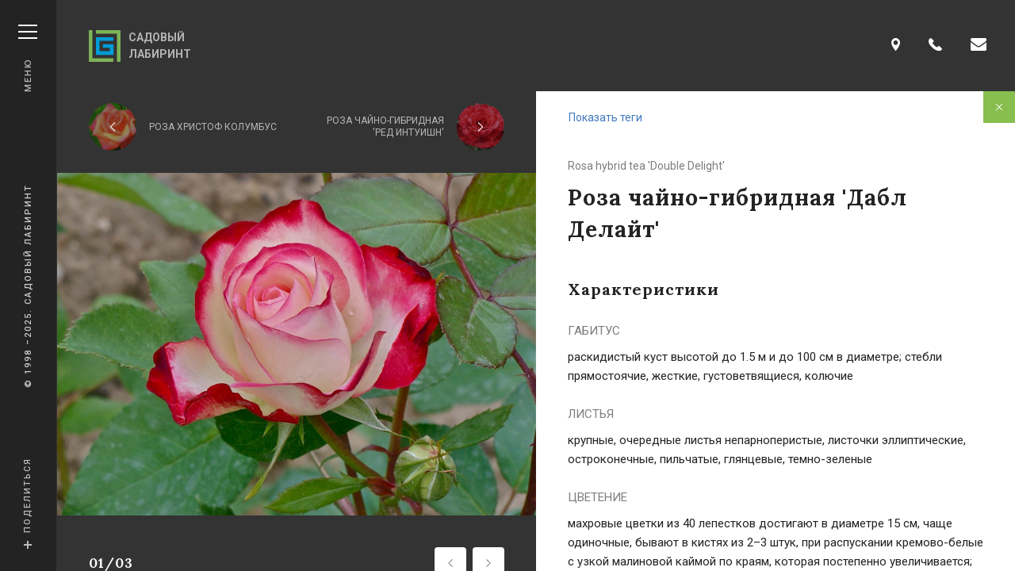

--- FILE ---
content_type: text/html; charset=utf-8
request_url: https://sadik.ru/plants/roza-chayno-gibridnaya-dabl-delayt
body_size: 47063
content:
<!doctype html>
<html lang="ru" dir="ltr" 
  xmlns:content="http://purl.org/rss/1.0/modules/content/"
  xmlns:dc="http://purl.org/dc/terms/"
  xmlns:foaf="http://xmlns.com/foaf/0.1/"
  xmlns:og="http://ogp.me/ns#"
  xmlns:rdfs="http://www.w3.org/2000/01/rdf-schema#"
  xmlns:sioc="http://rdfs.org/sioc/ns#"
  xmlns:sioct="http://rdfs.org/sioc/types#"
  xmlns:skos="http://www.w3.org/2004/02/skos/core#"
  xmlns:xsd="http://www.w3.org/2001/XMLSchema#">
    <head>
        <meta http-equiv="X-UA-Compatible" content="IE=edge">
        <meta http-equiv="Content-Type" content="text/html; charset=UTF-8">
        <meta charset="utf-8">
        <meta name="viewport" content="width=device-width, initial-scale=1.0, maximum-scale=1.0, user-scalable=no">
        <meta name="msvalidate.01" content="F6A76F6D18E33ACD796219D6E73D63E0"/>
        <meta name="yandex-verification" content="7d8d5d266e2dde47"/>
        <meta name="google-site-verification" content="ltoc9MLZhrvdBv8bnIa_VOQLKQHigt2kygWIAqvbO-U"/>
        <meta name="apple-mobile-web-app-capable" content="yes">

        <meta name="csrf-token" content="EfBjYWk3i1bl-cUv9yjpdWuMmNxLeJBRqroJD5pvReU">

        <meta property="og:title" content="Роза чайно-гибридная &amp;#039;Дабл Делайт&amp;#039;" />
<meta property="og:description" content="Строим взрослые сады с характером" />
<meta property="og:url" content="https://sadik.ru/plants/roza-chayno-gibridnaya-dabl-delayt" />
<meta property="og:site_name" content="Садовый лабиринт" />
<meta property="og:locale" content="ru_RU" />
<meta property="og:type" content="article" />
<meta name="description" content="Роза чайно-гибридная &#039;Дабл Делайт&#039; — Rosa hybrid tea &#039;Double Delight&#039; — описание и фото растения — заказать по выгодной цене посадочный материал Розы на Sadik.ru" />
<meta name="keywords" content="купить Роза чайно-гибридная &#039;Дабл Делайт&#039;, Rosa hybrid tea &#039;Double Delight&#039;, заказать посадочный материал, купить растение, каталог растений, Розы, посадочный материал питомник" />
<link rel="canonical" href="https://sadik.ru/plants/roza-chayno-gibridnaya-dabl-delayt" />

        <link rel="apple-touch-icon"
                sizes="144x144"
                href="//sadik.ru/sites/all/themes/flat/icons/apple-touch-icon-144x144.png"/>
        <link rel="apple-touch-icon"
                sizes="114x114"
                href="//sadik.ru/sites/all/themes/flat/icons/apple-touch-icon-114x114.png"/>
        <link rel="apple-touch-icon"
                sizes="72x72"
                href="//sadik.ru/sites/all/themes/flat/icons/apple-touch-icon-72x72.png"/>
        <link rel="apple-touch-icon" href="//sadik.ru/sites/all/themes/flat/icons/apple-touch-icon-57x57.png"/>

        <title>Роза чайно-гибридная 'Дабл Делайт' – купить Розы на Sadik.ru</title>

        <style type="text/css">html{font-family:sans-serif}body{margin:0}article,aside,details,figcaption,figure,footer,header,hgroup,main,menu,nav,section,summary{display:block}audio,canvas,progress,video{display:inline-block;vertical-align:baseline}audio:not([controls]){display:none;height:0}[hidden],template{display:none}a{background:transparent}a:active,a:hover{outline:0}abbr[title]{border-bottom:1px dotted}b,strong{font-weight:700}dfn{font-style:italic}h1{font-size:2em;margin:.67em 0}mark{background:#ff0;color:#000}small{font-size:80%}sub,sup{font-size:75%;line-height:0;position:relative;vertical-align:baseline}sup{top:-.5em}sub{bottom:-.25em}img{border:0}svg:not(root){overflow:hidden}figure{margin:1em 40px}hr{box-sizing:content-box;height:0}pre{overflow:auto}code,kbd,pre,samp{font-family:monospace,monospace;font-size:1em}button,input,optgroup,select,textarea{color:inherit;font:inherit;margin:0}button{overflow:visible}button,select{text-transform:none}button,html input[type=button],input[type=reset],input[type=submit]{-webkit-appearance:button;cursor:pointer}button[disabled],html input[disabled]{cursor:default}button::-moz-focus-inner,input::-moz-focus-inner{border:0;padding:0}input{line-height:normal}input[type=checkbox],input[type=radio]{box-sizing:border-box;padding:0}input[type=number]::-webkit-inner-spin-button,input[type=number]::-webkit-outer-spin-button{height:auto}input[type=search]{-webkit-appearance:textfield;box-sizing:content-box}input[type=search]::-webkit-search-cancel-button,input[type=search]::-webkit-search-decoration{-webkit-appearance:none}fieldset{border:1px solid silver;margin:0 2px;padding:.35em .625em .75em}legend{border:0;padding:0}textarea{overflow:auto}optgroup{font-weight:700}.no-mt{margin-top:0!important}.no-mb{margin-bottom:0!important}.no-pt{padding-top:0!important;overflow:auto}.no-pb{padding-bottom:0!important;overflow:auto}.scrollbar::-webkit-scrollbar{width:10px;height:10px}.scrollbar::-webkit-scrollbar-track{background:#efefef;border-radius:15px}.scrollbar::-webkit-scrollbar-thumb{background:#888;border-radius:15px}.scrollbar::-webkit-scrollbar-thumb:hover{background:#555}.scrollbar_flat::-webkit-scrollbar-thumb,.scrollbar_flat::-webkit-scrollbar-track{border-radius:0}.scrollbar_dark::-webkit-scrollbar-track{background:#bfbfbf}.scrollbar_dark::-webkit-scrollbar-thumb{background:#6d6d6d}.scrollbar_dark::-webkit-scrollbar-thumb:hover{background:#444}.scrollbar_brand::-webkit-scrollbar-track{background:#767676}.scrollbar_brand::-webkit-scrollbar-thumb{background:rgba(114,161,58,.8)}.scrollbar_brand::-webkit-scrollbar-thumb:hover{background:#72a13a}*{-webkit-tap-highlight-color:rgba(0,0,0,0)}blockquote,body,dd,dl,dt,fieldset,figure,h1,h2,h3,h4,h5,h6,hr,html,iframe,legend,li,ol,p,pre,textarea,ul{margin:0;padding:0}h1,h2,h3,h4,h5,h6{font-size:100%;font-weight:400}ul{list-style:none}button,input,select,textarea{margin:0}html{box-sizing:border-box}*,:after,:before{box-sizing:inherit}audio,embed,img,object,video{max-width:100%}iframe{border:0}table{border-collapse:collapse;border-spacing:0}td,th{padding:0;text-align:left}html{background-color:#fff;font-size:16px;-moz-osx-font-smoothing:grayscale;-webkit-font-smoothing:antialiased;min-width:300px;overflow-x:hidden;overflow-y:scroll;text-rendering:optimizeLegibility;-webkit-text-size-adjust:100%;-ms-text-size-adjust:100%;text-size-adjust:100%}article,aside,figure,footer,header,hgroup,section{display:block}body,button,input,select,textarea{font-family:Roboto,BlinkMacSystemFont,-apple-system,Segoe UI,Oxygen,Ubuntu,Cantarell,Fira Sans,Droid Sans,Helvetica Neue,Helvetica,Arial,sans-serif}code,pre{-moz-osx-font-smoothing:auto;-webkit-font-smoothing:auto;font-family:monospace}body{color:#4a4a4a;font-size:1rem;font-weight:400;line-height:1.5}a{color:#3273dc;cursor:pointer;text-decoration:none}a strong{color:currentColor}a:hover{color:#363636}code{background-color:#f5f5f5;color:#ff3860;font-size:.875em;font-weight:400;padding:.25em .5em}hr{background-color:#dbdbdb;border:none;display:block;height:1px;margin:1.5rem 0}img{max-width:100%}input[type=checkbox],input[type=radio]{vertical-align:baseline}small{font-size:.8em}span{font-style:inherit;font-weight:inherit}strong{color:#363636;font-weight:700}pre{-webkit-overflow-scrolling:touch;background-color:#f5f5f5;color:#4a4a4a;font-size:.875em;overflow-x:auto;padding:1.25rem 1.5rem;white-space:pre;word-wrap:normal}pre code{background-color:transparent;color:currentColor;font-size:1em;padding:0}table td,table th{text-align:left;vertical-align:top}table th{color:#363636}.is-clearfix:after{clear:both;content:" ";display:table}.is-pulled-left{float:left!important}.is-pulled-right{float:right!important}.is-clipped{overflow:hidden!important}.is-overlay{bottom:0;left:0;position:absolute;right:0;top:0}.is-size1{font-size:3rem!important}.is-size2{font-size:2.5rem!important}.is-size3{font-size:2rem!important}.is-size4{font-size:1.5rem!important}.is-size5{font-size:1.25rem!important}.is-size6{font-size:1rem!important}.is-size7{font-size:.75rem!important}.has-text-centered{text-align:center!important}.has-text-justified{text-align:justify!important}.has-text-left{text-align:left!important}.has-text-right{text-align:right!important}.is-capitalized{text-transform:capitalize!important}.is-lowercase{text-transform:lowercase!important}.is-uppercase{text-transform:uppercase!important}.has-text-white{color:#fff}a.has-text-white:focus,a.has-text-white:hover{color:#e6e6e6!important}.has-text-black{color:#0a0a0a}a.has-text-black:focus,a.has-text-black:hover{color:#090909!important}.has-text-light{color:#f5f5f5}a.has-text-light:focus,a.has-text-light:hover{color:#dcdcdc!important}.has-text-dark{color:#363636}a.has-text-dark:focus,a.has-text-dark:hover{color:#303030!important}.has-text-primary{color:#00d1b2}a.has-text-primary:focus,a.has-text-primary:hover{color:#00bca0!important}.has-text-link{color:#3273dc}a.has-text-link:focus,a.has-text-link:hover{color:#2365d0!important}.has-text-info{color:#209cee}a.has-text-info:focus,a.has-text-info:hover{color:#118fe2!important}.has-text-success{color:#23d160}a.has-text-success:focus,a.has-text-success:hover{color:#20bc57!important}.has-text-warning{color:#ffdd57}a.has-text-warning:focus,a.has-text-warning:hover{color:#ffd735!important}.has-text-danger{color:#ff3860}a.has-text-danger:focus,a.has-text-danger:hover{color:#ff1947!important}.has-text-weight-light{font-weight:300!important}.has-text-weight-normal{font-weight:400!important}.has-text-weight-semibold{font-weight:600!important}.has-text-weight-bold{font-weight:700!important}.is-block{display:block!important}.is-flex{display:-ms-flexbox!important;display:flex!important}.is-inline{display:inline!important}.is-inline-block{display:inline-block!important}.is-inline-flex{display:-ms-inline-flexbox!important;display:inline-flex!important}.is-hidden{display:none!important}.is-invisible{visibility:hidden!important}.is-marginless{margin:0!important}.is-vertically-marginless{margin-top:0!important;margin-bottom:0!important}.is-horizontally-marginless{margin-left:0!important;margin-right:0!important}.is-paddingless{padding:0!important}.is-vertically-paddingless{padding-top:0!important;padding-bottom:0!important}.is-horizontally-paddingless{padding-left:0!important;padding-right:0!important}.is-radiusless{border-radius:0!important}.is-shadowless{box-shadow:none!important}.is-unselectable{-webkit-touch-callout:none;-webkit-user-select:none;-moz-user-select:none;-ms-user-select:none;user-select:none}.section{padding:2rem 1.5rem}.popup{position:relative;-webkit-user-select:none;-moz-user-select:none;-ms-user-select:none;user-select:none;z-index:999}.popup__content{position:absolute;background:#fff;border-radius:5px;box-shadow:0 2px 13px 0 rgba(171,175,186,.53);opacity:0;transform:translateY(20px);visibility:hidden;transition:opacity .25s ease-in-out,transform .25s ease-in-out,visibility 0s .25s}.popup__content-tip{position:absolute;content:"";top:-7px;left:50%;height:0;width:0;margin-left:-7px;border-left:7px solid transparent;border-right:7px solid transparent;border-bottom:7px solid #fff}.popup_fixed .popup__content{position:fixed}.popup_opened .popup__content{opacity:1;transform:translateY(0);-webkit-user-select:text;-moz-user-select:text;-ms-user-select:text;user-select:text;visibility:visible;transition:opacity .25s ease-in-out,transform .25s ease-in-out}.tabs__controls-holder{display:-ms-flexbox;display:flex;-ms-flex-align:stretch;align-items:stretch;-ms-flex-wrap:wrap;flex-wrap:wrap;margin-bottom:30px}.tabs__control{position:relative;display:-ms-flexbox;display:flex;-ms-flex-pack:center;justify-content:center;-ms-flex-align:center;align-items:center;-ms-flex:1 0 270px;flex:1 0 270px;padding:15px 18px;font-size:12px;line-height:24px;letter-spacing:1px;cursor:pointer;text-align:center;text-transform:uppercase;transition:color .15s,background .15s;-webkit-user-select:none;-moz-user-select:none;-ms-user-select:none;user-select:none}.tabs__control-icon{font-size:20px}.tabs__control-bullet{width:30px;height:1px;transform:rotate(0);transform-origin:center center;transition:background .15s,transform .15s}.tabs__control_has-icon_left{-ms-flex-pack:start;justify-content:flex-start}.tabs__control_has-bullet_left .tabs__control-bullet,.tabs__control_has-icon_left .tabs__control-icon{margin-right:15px}.tabs__control_has-bullet_right .tabs__control-bullet,.tabs__control_has-icon_right .tabs__control-icon{margin-left:15px}.tabs__control_has-bullet_right,.tabs__control_has-icon_right{-ms-flex-direction:row-reverse;flex-direction:row-reverse}.tabs__control:hover .tabs__control-bullet,.tabs__control_active .tabs__control-bullet{transform:rotate(-30deg)}.touch-support .tabs__control:hover:not(.tabs__control_active) .tabs__control-bullet{transform:rotate(0)}.tabs__content{display:none}.tabs__content_active{display:block}.tabs_base .tabs__controls-holder{border:solid #72a13a;border-width:1px;border-radius:4px;overflow:hidden}.tabs_base .tabs__control{margin-top:-1px;margin-right:-1px;color:#72a13a;font-weight:500;background:rgba(114,161,58,0);border:solid #72a13a;border-width:1px 1px 0 0}.tabs_base .tabs__control:last-child{border-width:1px 0 0}.tabs_base .tabs__control-bullet{background:#72a13a}.tabs_base .tabs__control:hover,.tabs_base .tabs__control_active{color:#fff;background:#72a13a}.tabs_base .tabs__control:hover .tabs__control-bullet,.tabs_base .tabs__control_active .tabs__control-bullet{background:#fff}.touch-support .tabs_base .tabs__control:hover:not(.tabs__control_active){color:#72a13a;background:rgba(114,161,58,0)}.touch-support .tabs_base .tabs__control:hover:not(.tabs__control_active) .tabs__control-bullet{background:#72a13a}.tabs_gray .tabs__controls-holder{overflow:hidden}.tabs_gray .tabs__control{color:#454545;font-weight:400;background:#f5f6f8}.tabs_gray .tabs__control:after,.tabs_gray .tabs__control:before{position:absolute;content:"";background:#e6e8ec}.tabs_gray .tabs__control:before{width:1px;height:100%;left:-1px;top:0}.tabs_gray .tabs__control:after{width:100%;height:1px;left:0;top:-1px}.tabs_gray .tabs__control-bullet{background:#d8d9dc}.tabs_gray .tabs__control:hover,.tabs_gray .tabs__control_active{color:#72a13a;background:#f5f6f8}.tabs_gray .tabs__control:hover .tabs__control-bullet,.tabs_gray .tabs__control_active .tabs__control-bullet{background:#72a13a}.touch-support .tabs_gray .tabs__control:hover:not(.tabs__control_active){color:#454545;background:#f5f6f8}.touch-support .tabs_gray .tabs__control:hover:not(.tabs__control_active) .tabs__control-bullet{background:#d8d9dc}.tabs_no-content .tabs__controls-holder{overflow:hidden;margin-bottom:0}.tabs_menu .tabs__controls-holder{overflow:hidden;margin-bottom:40px}.tabs_menu .tabs__control{padding:26px 15px 24px;color:#454545;font-weight:400;background:#f5f6f8}.tabs_menu .tabs__control:after,.tabs_menu .tabs__control:before{position:absolute;content:"";background:#e6e8ec}.tabs_menu .tabs__control:before{width:1px;height:100%;left:-1px;top:0}.tabs_menu .tabs__control:after{width:100%;height:1px;left:0;top:-1px}.tabs_menu .tabs__control-bullet{background:#d8d9dc}.tabs_menu .tabs__control:hover{color:#72a13a}.tabs_menu .tabs__control:hover .tabs__control-bullet{background:#72a13a}.tabs_menu .tabs__control_active,.tabs_menu .tabs__control_active:hover{color:#fff;background:#72a13a}.tabs_menu .tabs__control_active .tabs__control-bullet,.tabs_menu .tabs__control_active:hover .tabs__control-bullet{background:#fff}.touch-support .tabs_menu .tabs__control:hover:not(.tabs__control_active){color:#454545;background:#f5f6f8}.touch-support .tabs_menu .tabs__control:hover:not(.tabs__control_active) .tabs__control-bullet{background:#d8d9dc}.tabs_large .tabs__control{padding:22px 15px}.tabs_autosize .tabs__control{-ms-flex:1 0 auto;flex:1 0 auto;max-width:100%}.breadcrumb{display:none;margin-bottom:40px}.breadcrumb__item{position:relative;display:inline-block;margin-right:10px;padding-bottom:32px;max-width:300px;color:#72a13a;font-size:13px;letter-spacing:2.5px;line-height:1.2;border-bottom:2px solid transparent;text-transform:uppercase;transition:border-bottom-color .15s;vertical-align:top}.breadcrumb__item:first-child{border-bottom-color:#93979c}.breadcrumb__item+.breadcrumb__item{margin-left:18px}.breadcrumb__item+.breadcrumb__item:before{position:absolute;left:-18px;top:0;content:"/"}.breadcrumb__item:hover{border-bottom-color:#72a13a}.breadcrumb__item:focus,.breadcrumb__item:hover{color:#72a13a}.breadcrumb__item:last-child{color:#93979c}.breadcrumb__item:last-child,.breadcrumb__item:last-child:hover{border-bottom-color:transparent}.breadcrumb_dark .breadcrumb__item:first-child{border-bottom-color:#fff}.breadcrumb_dark .breadcrumb__item:hover{border-bottom-color:#72a13a}.breadcrumb_dark .breadcrumb__item:focus,.breadcrumb_dark .breadcrumb__item:hover{color:#72a13a}.breadcrumb_dark .breadcrumb__item:last-child{color:#d3d3d3;border-bottom-color:transparent}.breadcrumb_dark .breadcrumb__item:last-child:hover{border-bottom-color:transparent}.button{-moz-appearance:none;-webkit-appearance:none;-ms-flex-align:center;align-items:center;border:1px solid transparent;border-radius:3px;box-shadow:none;display:-ms-inline-flexbox;display:inline-flex;font-size:1rem;height:2.25em;-ms-flex-pack:start;justify-content:flex-start;line-height:1.5;padding:calc(.375em - 1px) calc(.625em - 1px);position:relative;vertical-align:top;-webkit-touch-callout:none;-webkit-user-select:none;-moz-user-select:none;-ms-user-select:none;user-select:none;-ms-flex-pack:center;justify-content:center;text-align:center;height:auto;padding:10px 16px;font-size:15px;line-height:24px;border-radius:4px}.button.is-active,.button.is-focused,.button:active,.button:focus{outline:none}.button[disabled]{cursor:not-allowed}.button[class*=button_theme_]{transition:background .15s,border-color .15s}.button[class*=button_theme_][disabled],.button[class*=button_theme_][disabled]:focus,.button[class*=button_theme_][disabled]:hover{color:#b2b8bd;background:#f5f6f8;border-color:#b2b8bd}.button[class*=button_theme_inverse-]{transition:color .15s,background .15s,border-color .15s}.button_tight{padding-left:24px;padding-right:24px}.button_large{padding:16px 40px}.button_wide{padding:16px}.button_load-more{padding-top:16px;padding-bottom:16px}.button-group{margin:0 -16px;display:-ms-flexbox;display:flex;-ms-flex-pack:center;justify-content:center;-ms-flex-align:stretch;align-items:stretch;-ms-flex-wrap:wrap;flex-wrap:wrap}.button-group .button{margin:0 16px 16px}.button_loading:after{position:relative;content:"";width:24px;height:24px;border-radius:50%;border:3px solid #e6e8ec;border-top-color:#72a13a;animation:spinAround .7s linear infinite;margin-left:16px}.button_loading[disabled]:after{border-top-color:#b2b8bd}.button_theme_default{color:#fff;background:#88be4e;border:2px solid;border-color:#88be4e}.button_theme_default.button_active{color:#88be4e;background:#507f1c}.button_theme_default:focus,.button_theme_default:hover{color:#fff;background:#68a02a;border-color:#68a02a}.button_theme_default:active{color:#fff;background:#507f1c;border-color:#507f1c}.button_theme_inverse-default{color:#88be4e;background:transparent;border:2px solid;border-color:#88be4e}.button_theme_inverse-default.button_active,.button_theme_inverse-default:hover{color:#fff;background:#88be4e}.button_theme_inverse-default:active,.button_theme_inverse-default:focus{color:#fff;background:#88be4e;border-color:#e6e8ec}.button_theme_dark{color:#fff;background:#72a13a;border:2px solid;border-color:#72a13a}.button_theme_dark.button_active{color:#72a13a;background:#88be4e}.button_theme_dark:focus,.button_theme_dark:hover{color:#fff;background:#9cca6a;border-color:#9cca6a}.button_theme_dark:active{color:#fff;background:#88be4e;border-color:#88be4e}.button_theme_inverse-dark{color:#72a13a;background:transparent;border:2px solid;border-color:#72a13a}.button_theme_inverse-dark.button_active,.button_theme_inverse-dark:hover{color:#fff;background:#72a13a}.button_theme_inverse-dark:active,.button_theme_inverse-dark:focus{color:#fff;background:#72a13a;border-color:#e6e8ec}.cta_button{-moz-appearance:none;-webkit-appearance:none;-ms-flex-align:center;align-items:center;border:1px solid transparent;border-radius:3px;box-shadow:none;display:-ms-inline-flexbox;display:inline-flex;font-size:1rem;height:2.25em;-ms-flex-pack:start;justify-content:flex-start;line-height:1.5;padding:calc(.375em - 1px) calc(.625em - 1px);position:relative;vertical-align:top;-webkit-touch-callout:none;-webkit-user-select:none;-moz-user-select:none;-ms-user-select:none;user-select:none}.cta_button.is-active,.cta_button.is-focused,.cta_button:active,.cta_button:focus{outline:none}.cta_button[disabled]{cursor:not-allowed}.cta.cta_link{display:inline-block;margin:10px 0;line-height:3}.cta.cta_link .cta__link-text{padding-bottom:10px;letter-spacing:1.2px;border-width:0 0 2px;-o-border-image:repeating-linear-gradient(90deg,transparent,transparent 2px,#72a13a 0,#72a13a 6px) 0 0 2;border-image:repeating-linear-gradient(90deg,transparent,transparent 2px,#72a13a 0,#72a13a 6px) 0 0 2}.cta.cta_link:hover .cta__link-text,.touch-support .cta.cta_link:active .cta__link-text{-o-border-image:repeating-linear-gradient(90deg,transparent,transparent 2px,#93b372 0,#93b372 6px) 0 0 2;border-image:repeating-linear-gradient(90deg,transparent,transparent 2px,#93b372 0,#93b372 6px) 0 0 2}.touch-support .cta.cta_link:hover .cta__link-text{-o-border-image:repeating-linear-gradient(90deg,transparent,transparent 2px,#72a13a 0,#72a13a 6px) 0 0 2;border-image:repeating-linear-gradient(90deg,transparent,transparent 2px,#72a13a 0,#72a13a 6px) 0 0 2}.link_base{display:inline;color:#72a13a;font-size:12px;font-weight:500;line-height:1.5;text-transform:uppercase}.link_base .link__icon{font-size:18px}.link_base .link__text{display:inline;letter-spacing:1px;border-bottom:1px solid #72a13a}.link_base:hover,.touch-support .link_base:active{color:#93b372}.link_base:hover .link__text,.touch-support .link_base:active .link__text{border-bottom-color:#93b372}.touch-support .link_base:hover{color:#72a13a}.touch-support .link_base:hover .link__text{border-bottom-color:#72a13a}.link_no-decoration .link__text{border:none}.link_has-icon_left,.link_has-icon_right{display:-ms-inline-flexbox;display:inline-flex;-ms-flex-pack:start;justify-content:flex-start;-ms-flex-align:center;align-items:center}.link_has-icon_left{-ms-flex-direction:row;flex-direction:row}.link_has-icon_left .link__icon{margin-right:10px}.link_has-icon_right{-ms-flex-direction:row-reverse;flex-direction:row-reverse}.link_has-icon_right .link__icon{margin-left:10px}.link-card,.link-card__link{position:relative}.link-card__link{display:block;padding-top:100%;line-height:1.6;color:#fff;text-decoration:none;background-color:#4279be;background-position:50%;background-size:cover;border-radius:4px;overflow:hidden;transition:box-shadow .3s}.link-card__link:hover{color:#fff}.link-card__link:before{position:absolute;content:"";left:0;top:0;width:100%;height:100%;opacity:.55;background:linear-gradient(180deg,transparent,#000)}.link-card__footer{position:absolute;display:-ms-flexbox;display:flex;-ms-flex-pack:justify;justify-content:space-between;-ms-flex-align:end;align-items:flex-end;left:0;bottom:0;width:100%;padding:2rem 1.5rem;color:#fff;font-size:16px;font-weight:500;line-height:1.5}.link-card__title{padding-right:32px}.link-card__icon{font-size:12px}.link-card:hover .link-card__icon{opacity:1;transform:translateX(0)}.document-link{display:-ms-flexbox;display:flex;-ms-flex-pack:start;justify-content:flex-start;-ms-flex-align:center;align-items:center}.document-link__icon-holder{display:none;margin-right:18px;width:48px;height:48px;border-radius:50%;background:#fff}.document-link__icon{color:#72a13a;font-size:24px}.document-link__hint,.document-link__title{display:inline-block}.document-link__title{margin-bottom:7px;color:#fff;font-size:14px;line-height:24px;text-decoration:underline}.document-link:hover .document-link__title{text-decoration:none}.document-link__hint{margin-left:16px;color:#ccccce;font-size:13px;line-height:24px;text-transform:uppercase}.logo__link{display:-ms-flexbox;display:flex;-ms-flex-pack:start;justify-content:flex-start;-ms-flex-align:center;align-items:center}.logo__link,.logo__link:focus,.logo__link:hover{color:#b3b3b3}.logo__icon{margin-right:10px;font-size:40px}.logo__text{max-width:100px;font-size:16px;font-weight:700;line-height:1.5;text-transform:uppercase}.logo_small .logo__icon{font-size:36px}.logo_small .logo__text{font-size:11px}body{padding-top:64px}.container{margin:0 auto;position:relative}.section__heading{margin-bottom:32px;color:#232323;font-family:Lora,BlinkMacSystemFont,-apple-system,Segoe UI,Roboto,Oxygen,Ubuntu,Cantarell,Fira Sans,Droid Sans,Helvetica Neue,Helvetica,Arial,sans-serif;font-size:17px;font-weight:700;line-height:24px;letter-spacing:1px}.section__heading_left{text-align:left}.section__heading_right{text-align:right}.section__heading_content{margin-bottom:25px}.section__heading-edging{display:none;line-height:0;padding:30px 0 5px}.section__heading-edging .section__heading-edging-dot,.section__heading-edging:after,.section__heading-edging:before{display:inline-block;background:#fff;vertical-align:middle}.section__heading-edging:after,.section__heading-edging:before{content:"";width:90px;height:1px}.section__heading-edging:before{margin-right:25px}.section__heading-edging:after{margin-left:25px}.section__heading-edging .section__heading-edging-dot{width:3px;height:3px;border-radius:100%}.section__heading-edging_left:after,.section__heading-edging_right:before{display:none}.section__heading-edging_dark:after,.section__heading-edging_dark:before{background:#ccccce}.section__heading-edging_dark .section__heading-edging-dot{background:#515151}.section__heading-edging_wide:after,.section__heading-edging_wide:before{width:115px}.section__top-row{display:-ms-flexbox;display:flex;-ms-flex-pack:justify;justify-content:space-between;-ms-flex-align:start;align-items:flex-start;-ms-flex-wrap:wrap;flex-wrap:wrap;margin:0 -1.5rem 24px}.section__top-row .section__heading,.section__top-row .section__link{padding:0 1.5rem}.section__link{color:#4279be;font-size:16px}.section__link:hover{color:#4279be}.section__link:hover .section__link-icon{color:#4279be;transition:color .3s}.section__link:hover .section__link-__text{text-decoration:underline}.section__link-icon,.section__link-text{vertical-align:middle}.section__link-icon{margin-right:15px;color:#939393;font-size:28px}.section_dark{background-color:#333}.section_dark .section__heading{color:#fff}.section_gray{background-color:#f5f6f8}.section_background{background-position:50%;background-size:cover}.section_theme_gray{background:#f5f6f8}.plants-list__heading{margin-bottom:30px;text-align:center}.plants-list__heading+.plants-list__holder:before{content:"";position:absolute;display:block;top:0;height:1px;left:.5rem;right:.5rem;background:#e6e8ec}.plants-list__holder{position:relative;display:block;margin:0 -.5rem;padding:35px 0 0;overflow-x:hidden}.plants-list__holder.plants-list__holder_empty{margin:0;font-size:30px;-ms-flex-pack:center;justify-content:center;text-transform:uppercase}.plants-list__legend{margin:45px 0 25px;font-weight:600;font-size:16px;text-align:center}.plants-list__controls{width:100%;margin:60px 0 30px}.plants-list__legend~.plants-list__controls{margin-top:0}.plants-list__control-icon{font-size:11px}.plants-list__control_prev .plants-list__control-icon{margin-right:11px}.plants-list__control_next .plants-list__control-icon{margin-left:11px}.plants-list .plant-list-item{position:relative;margin:0 0 40px;padding:0 .5rem}.plants-list .plant-list-item__latin-title,.plants-list .plant-list-item__preview-holder,.plants-list .plant-list-item__title{position:relative;z-index:1}.plants-list .plant-list-item__link,.plants-list .plant-list-item__price{position:absolute;z-index:2}.plants-list .plant-list-item__preview{display:block;width:auto;height:auto}.plants-list .plant-list-item__preview-holder{margin-bottom:12px;padding-top:72.222222%;background:#f5f6f8;box-shadow:0 0 27.55px 1.45px hsla(0,0%,78%,.3);overflow:hidden}.plants-list .plant-list-item__preview-holder:after{position:relative;content:"";width:80px;height:80px;border-radius:50%;border:5px solid #e6e8ec;border-top-color:#72a13a;animation:spinAround .7s linear infinite}.plants-list .plant-list-item__preview-holder:after{position:absolute;left:50%;top:50%;margin-left:-40px;margin-top:-40px;z-index:1}.plants-list .plant-list-item__preview-holder .plant-list-item__preview{position:absolute;margin:0;left:0;top:0;box-shadow:none;z-index:2;opacity:1;transition:opacity .3s}.plants-list .plant-list-item__preview-holder .plant-list-item__preview.plant-list-item__preview_loading{opacity:0}.plants-list .plant-list-item__title{color:#252424;font-family:Lora,BlinkMacSystemFont,-apple-system,Segoe UI,Roboto,Oxygen,Ubuntu,Cantarell,Fira Sans,Droid Sans,Helvetica Neue,Helvetica,Arial,sans-serif;font-size:18px;font-weight:700}.plants-list .plant-list-item__latin-title{color:#93979c;font-family:Lora,BlinkMacSystemFont,-apple-system,Segoe UI,Roboto,Oxygen,Ubuntu,Cantarell,Fira Sans,Droid Sans,Helvetica Neue,Helvetica,Arial,sans-serif;font-size:15px;font-weight:700}.plants-list .plant-list-item__price{top:0;right:.5rem;padding:7px 20px 5px;font-size:15px;line-height:1.6;color:#fff;background:#72a13a}.plants-list .plant-list-item__link{height:100%;top:0;left:.5rem;right:.5rem}.plant .plant__content,.plant .plant__meta{position:relative}.plant .plant__meta{background:#333;padding:0 16px;width:100%;z-index:2}.plant .plant__visible-mobile.plant__content{padding-bottom:0}.plant .plant__content{padding:32px 16px;background:#fff;border-bottom:1px solid transparent;z-index:1}.plant .plant__navigation-link.plant__navigation-link_close{-moz-appearance:none;-webkit-appearance:none;-ms-flex-align:center;align-items:center;border:1px solid transparent;border-radius:3px;box-shadow:none;display:-ms-inline-flexbox;display:inline-flex;font-size:1rem;height:2.25em;-ms-flex-pack:start;justify-content:flex-start;line-height:1.5;padding:calc(.375em - 1px) calc(.625em - 1px);position:relative;vertical-align:top;width:40px;height:40px;padding:13px;position:absolute;right:0;top:0;background:#88be4e;border-radius:0;color:#fff}.plant .plant__navigation-link.plant__navigation-link_close.is-active,.plant .plant__navigation-link.plant__navigation-link_close.is-focused,.plant .plant__navigation-link.plant__navigation-link_close:active,.plant .plant__navigation-link.plant__navigation-link_close:focus{outline:none}.plant .plant__navigation-link.plant__navigation-link_close[disabled]{cursor:not-allowed}.plant .plant__navigation-link.plant__navigation-link_close svg{transform:rotate(45deg)}.plant .plant__navigation_top{position:relative;display:-ms-flexbox;display:flex;-ms-flex-pack:justify;justify-content:space-between;-ms-flex-align:center;align-items:center;-ms-flex-wrap:wrap;flex-wrap:wrap;margin:0 -16px;padding:15px 0 0}.plant .plant__navigation_top .plant__navigation-link{display:-ms-flexbox;display:flex;-ms-flex-pack:end;justify-content:flex-end;-ms-flex-align:center;align-items:center;-ms-flex:1 1 0px;flex:1 1 0;padding:0 16px;color:#b7b7b7;font-size:12px;line-height:1.25;text-transform:uppercase}.plant .plant__navigation_top .plant__navigation-link_prev{-ms-flex-direction:row-reverse;flex-direction:row-reverse}.plant .plant__navigation_top .plant__navigation-link_prev .plant__navigation-link-preview-holder{margin-right:16px}.plant .plant__navigation_top .plant__navigation-link_next .plant__navigation-link-text{text-align:right}.plant .plant__navigation_top .plant__navigation-link_next .plant__navigation-link-preview-holder{margin-left:16px}.plant .plant__navigation_top .plant__navigation-link:hover .plant__navigation-link-text{text-decoration:underline}.plant .plant__navigation_top .plant__navigation-link-preview-holder{position:relative;-ms-flex:1 0 60px;flex:1 0 60px;max-width:60px;width:60px;height:60px;border-radius:100%;overflow:hidden}.plant .plant__navigation_top .plant__navigation-link-icon,.plant .plant__navigation_top .plant__navigation-link-preview,.plant .plant__navigation_top .plant__navigation-link-preview-holder:after{position:absolute;left:50%;top:50%;transform:translate(-50%,-50%)}.plant .plant__navigation_top .plant__navigation-link-preview{position:relative;width:100%;height:100%;z-index:1}.plant .plant__navigation_top .plant__navigation-link-icon{color:#fff;z-index:3}.plant .plant__navigation_top .plant__navigation-link-preview-holder:after{content:"";width:100%;height:100%;background:rgba(0,0,0,.4);z-index:2}.plant .plant__gallery-holder{position:relative;margin:0}.plant .plant__gallery{position:relative;display:-ms-flexbox;display:flex;-ms-flex-pack:center;justify-content:center;-ms-flex-align:center;align-items:center;width:100%;height:100%;outline:none;overflow:hidden}.plant .plant__gallery.flickity-enabled{display:block;overflow:visible}.plant .plant__gallery.flickity-enabled .plant__gallery-item{display:block;top:50%;transform:translateY(-50%)}.plant .plant__gallery .flickity-slider,.plant .plant__gallery .flickity-viewport{height:100%!important}.plant .plant__gallery .flickity-viewport{overflow:hidden}.plant .plant__gallery_processing:after{position:relative;content:"";width:120px;height:120px;border-radius:50%;border:5px solid #e6e8ec;border-top-color:#72a13a;animation:spinAround .7s linear infinite;position:absolute;left:50%;top:50%;margin-top:-60px;margin-left:-60px}.plant .plant__gallery_processing .plant__gallery-item{opacity:0}.plant .plant__gallery-item{margin:0 16px;width:auto;height:auto;min-height:200px}.plant .plant__gallery-navigation{position:absolute;display:-ms-flexbox;display:flex;-ms-flex-pack:end;justify-content:flex-end;-ms-flex-align:center;align-items:center;right:0;bottom:0}.plant .plant__gallery-stat{display:-ms-flexbox;display:flex;-ms-flex-pack:center;justify-content:center;-ms-flex-align:center;align-items:center;height:40px;padding:16px;color:#232323;font-family:Lora,BlinkMacSystemFont,-apple-system,Segoe UI,Roboto,Oxygen,Ubuntu,Cantarell,Fira Sans,Droid Sans,Helvetica Neue,Helvetica,Arial,sans-serif;font-size:14px;font-weight:700;letter-spacing:1px;line-height:24px;background:#f5f6f8}.plant .plant__gallery-controls{display:-ms-flexbox;display:flex;-ms-flex-pack:end;justify-content:flex-end;-ms-flex-align:center;align-items:center;background:#f5f6f8}.plant .plant__gallery-control{-moz-appearance:none;-webkit-appearance:none;-ms-flex-align:center;align-items:center;border:1px solid transparent;border-radius:3px;box-shadow:none;display:-ms-inline-flexbox;display:inline-flex;font-size:1rem;height:2.25em;-ms-flex-pack:start;justify-content:flex-start;line-height:1.5;padding:calc(.375em - 1px) calc(.625em - 1px);position:relative;vertical-align:top;-ms-flex-pack:center;justify-content:center;width:40px;height:40px;color:#7d7d7d;font-size:10px;background:none;border-left:1px solid #d8d8d8}.plant .plant__gallery-control.is-active,.plant .plant__gallery-control.is-focused,.plant .plant__gallery-control:active,.plant .plant__gallery-control:focus{outline:none}.plant .plant__gallery-control[disabled]{cursor:not-allowed}.plant .plant__gallery-control:hover{color:#232323}.plant .plant__navigation-link{display:-ms-flexbox;display:flex;-ms-flex-pack:center;justify-content:center;-ms-flex-align:center;align-items:center}.plant .plant__navigation-number,.plant .plant__navigation-total{padding:4px 0;color:#232323;font-size:15px;text-align:center}.plant .plant__navigation-number{padding:0}.plant .plant__navigation-number span{display:inline-block;padding:3px 0;border-bottom:2px solid #e6e8ec}.plant .plant__controls{display:-ms-flexbox;display:flex;-ms-flex-pack:justify;justify-content:space-between;-ms-flex-align:start;align-items:flex-start;margin:0 0 24px}.plant .plant__characteristics-toggle{-moz-appearance:none;-webkit-appearance:none;-ms-flex-align:center;align-items:center;border:1px solid transparent;border-radius:3px;box-shadow:none;display:-ms-inline-flexbox;display:inline-flex;font-size:1rem;height:2.25em;-ms-flex-pack:start;justify-content:flex-start;line-height:1.5;padding:calc(.375em - 1px) calc(.625em - 1px);position:relative;vertical-align:top;height:auto;margin:0;padding:0;color:#4279be;font-size:14px;line-height:16px;background:transparent}.plant .plant__characteristics-toggle.is-active,.plant .plant__characteristics-toggle.is-focused,.plant .plant__characteristics-toggle:active,.plant .plant__characteristics-toggle:focus{outline:none}.plant .plant__characteristics-toggle[disabled]{cursor:not-allowed}.plant .plant__characteristics{display:-ms-flexbox;display:flex;-ms-flex-pack:start;justify-content:flex-start;-ms-flex-align:start;align-items:flex-start;-ms-flex-wrap:wrap;flex-wrap:wrap}.plant .plant__characteristic{margin:0 12px 16px 0;padding:8px 16px;color:#7d7d7d;font-size:13px;line-height:16px;background:#f5f6f8;border-radius:16px}.plant .plant__characteristic-link{color:#232323}.plant .plant__characteristic-link:hover{text-decoration:underline}.plant .plant__characteristic-link-comma{color:#232323}.plant .plant__title{margin:0 0 24px;color:#232323;font-family:Lora,BlinkMacSystemFont,-apple-system,Segoe UI,Roboto,Oxygen,Ubuntu,Cantarell,Fira Sans,Droid Sans,Helvetica Neue,Helvetica,Arial,sans-serif;font-size:20px;font-weight:700;letter-spacing:1px;line-height:32px}.plant .plant__latin-title{margin:0 0 4px;color:#7d7d7d;font-size:13px;line-height:20px}.plant .plant__description{color:#232323;font-size:14px;line-height:1.65}.plant .plant__content-block-title{margin:32px 0 0;color:#232323;font-family:Lora,BlinkMacSystemFont,-apple-system,Segoe UI,Roboto,Oxygen,Ubuntu,Cantarell,Fira Sans,Droid Sans,Helvetica Neue,Helvetica,Arial,sans-serif;font-size:17px;font-weight:700;letter-spacing:1px;line-height:24px}.plant .plant__extended-info-entry{margin-top:24px}.plant .plant__extended-info-title{margin-bottom:9px;color:#7d7d7d;font-size:15px;line-height:24px}.plant .plant__extended-info-content{color:#232323;font-size:15px;line-height:24px}.plant .plant__price-variant{margin:0 -16px;background:#f5f6f8;border-radius:4px}.plant .plant__price-variant+.plant__price-variant{margin-top:16px}.plant .plant__price-variant_opened{background-color:#fff;box-shadow:0 12px 24px 0 rgba(0,0,0,.2)}.plant .plant__price-variant_opened .plant__price-variant-toggle svg{transform:rotate(90deg)}.plant .plant__price-variant-header{display:-ms-flexbox;display:flex;-ms-flex-pack:justify;justify-content:space-between;-ms-flex-align:center;align-items:center;padding:0 16px;cursor:pointer}.plant .plant__price-variant-header:not(:last-child){border-bottom:1px solid #e6e8ec}.plant .plant__price-variant-price{color:#72a13a;font-size:18px;font-weight:500;line-height:1}.plant .plant__price-variant-controls{display:-ms-flexbox;display:flex;-ms-flex-pack:end;justify-content:flex-end;-ms-flex-align:center;align-items:center}.plant .plant__price-variant-addToCart,.plant .plant__price-variant-toggle{-moz-appearance:none;-webkit-appearance:none;-ms-flex-align:center;align-items:center;border:1px solid transparent;border-radius:3px;box-shadow:none;display:-ms-inline-flexbox;display:inline-flex;font-size:1rem;height:2.25em;-ms-flex-pack:start;justify-content:flex-start;line-height:1.5;padding:calc(.375em - 1px) calc(.625em - 1px);position:relative;vertical-align:top;-ms-flex-pack:center;justify-content:center;margin-right:-16px;width:64px;height:52px;color:#4279be;font-size:13px;background:transparent;border-left:1px solid #e6e8ec}.plant .plant__price-variant-addToCart.is-active,.plant .plant__price-variant-addToCart.is-focused,.plant .plant__price-variant-addToCart:active,.plant .plant__price-variant-addToCart:focus,.plant .plant__price-variant-toggle.is-active,.plant .plant__price-variant-toggle.is-focused,.plant .plant__price-variant-toggle:active,.plant .plant__price-variant-toggle:focus{outline:none}.plant .plant__price-variant-addToCart[disabled],.plant .plant__price-variant-toggle[disabled]{cursor:not-allowed}.plant .plant__price-variant-addToCart svg,.plant .plant__price-variant-toggle svg{transform-origin:center center;transform:rotate 0;transition:transform .15s}.plant .plant__price-variant-addToCart{margin-right:0;font-size:17px}.plant .plant__price-variant-addToCart_inCart:after{position:absolute;content:"";bottom:13px;right:17px;width:10px;height:10px;border:2px solid #fff;border-radius:10px;background:#72a13a}.plant .plant__price-variant-characteristics{display:-ms-flexbox;display:flex;-ms-flex-pack:justify;justify-content:space-between;-ms-flex-align:start;align-items:flex-start;-ms-flex-wrap:wrap;flex-wrap:wrap;padding:8px 0}.plant .plant__price-variant-characteristic{-ms-flex:1 1 50%;flex:1 1 50%;margin-top:8px;line-height:1.25;padding:0 16px}.plant .plant__price-variant-characteristic-name,.plant .plant__price-variant-characteristic-value{color:#7d7d7d;font-size:14px;line-height:24px}.plant .plant__price-variant-characteristic-value{color:#232323}.page-header__menu{display:-ms-flexbox;display:flex;-ms-flex-pack:justify;justify-content:space-between;-ms-flex-align:center;align-items:center}.page-header__menu-item{padding:16px;color:#fff;cursor:pointer;font-size:16px;background:transparent;transition:background .15s}.page-header__menu-item.popup_opened,.page-header__menu-item:focus,.page-header__menu-item:hover{color:hsla(0,0%,100%,.65)}.page-header__menu-item_icon{line-height:1}.page-header__menu-item_cart{margin-right:30px;font-size:20px}.page-header__menu-item.page-header__menu-dropdown{padding:0}.page-header__menu-dropdown-control{padding:20px}.page-header__menu-dropdown-list{top:50px;right:-12px;width:215px;cursor:default}.page-header__menu-dropdown-list .page-header__menu-dropdown-list-tip{left:auto;right:32px;margin-left:0}.page-header__menu-dropdown-list-item{padding:18px 21px 16px}.page-header__menu-dropdown-list-item+.page-header__menu-dropdown-list-item{border-top:1px solid #e6e8ec}.page-header__menu-dropdown-list-item:last-child{padding-bottom:22px}.page-header__contact{display:-ms-flexbox;display:flex;-ms-flex-pack:start;justify-content:flex-start;-ms-flex-align:center;align-items:center;-ms-flex-wrap:wrap;flex-wrap:wrap}.page-header__contact-icon{margin-right:16px;color:#72a13a;font-size:16px}.page-header__contact-link{color:#171717;font-size:16px;letter-spacing:.15px}.page-header__contact-link:hover{text-decoration:underline}.page-header__contact-hint{-ms-flex:1 0 100%;flex:1 0 100%;margin-top:9px;color:#93979c;font-size:10px;font-weight:700;letter-spacing:1px;line-height:1.25;text-align:center;text-transform:uppercase}.page-header__work-time-title{margin-bottom:15px;color:#171717;font-size:16px;font-weight:500}.page-header__work-time-entry{margin-bottom:11px;color:#171717;font-size:14px}.page-header__work-time-entry_weekend{color:#93979c}.page-header__work-time-entry:last-child{margin-bottom:0}.page-header_simple{display:none;-ms-flex-pack:justify;justify-content:space-between;-ms-flex-align:center;align-items:center;padding:15px 20px;background:#333}.page-header_simple .page-header__logo{padding:0 20px}.page-header_simple .page-header__logo-text{font-size:14px}.is-animated{visibility:hidden}.is-animated.is-visible{visibility:visible}.animation-trigger .slide-in-top{animation-name:slide-in-top;animation-duration:.3s;animation-timing-function:$easeOutInSine;animation-direction:normal;animation-iteration-count:1;animation-fill-mode:both}.animation-trigger .slide-in-bottom{animation-name:slide-in-bottom;animation-duration:.3s;animation-timing-function:$easeOutInSine;animation-direction:normal;animation-iteration-count:1;animation-fill-mode:both}.animation-trigger .slide-in-right{animation-name:slide-in-right;animation-duration:.3s;animation-timing-function:$easeOutInSine;animation-direction:normal;animation-iteration-count:1;animation-fill-mode:both}.animation-trigger .slide-in-left{animation-name:slide-in-left;animation-duration:.3s;animation-timing-function:$easeOutInSine;animation-direction:normal;animation-iteration-count:1;animation-fill-mode:both}.animation-trigger .scale-in-right-animation:before{animation:scale-in-right 2s ease .5s forwards}.animation-trigger .scale-in-right-animation:after{animation:scale-of-right 2s ease .5s forwards}.animation-trigger .scale-in-left-animation:before{animation:scale-of-left 1s ease .5s forwards}.animation-duration--0{animation-duration:0s!important}.animation-duration--1{animation-duration:.25s!important}.animation-duration--2{animation-duration:.5s!important}.animation-duration--3{animation-duration:.75s!important}.animation-duration--4{animation-duration:1s!important}.animation-duration--5{animation-duration:1.25s!important}.animation-duration--6{animation-duration:1.5s!important}.animation-duration--7{animation-duration:1.75s!important}.animation-duration--8{animation-duration:2s!important}.animation-duration--9{animation-duration:2.25s!important}.animation-duration--10{animation-duration:2.5s!important}.animation-duration--11{animation-duration:2.75s!important}.animation-duration--12{animation-duration:3s!important}.animation-duration--13{animation-duration:3.25s!important}.animation-duration--14{animation-duration:3.5s!important}.animation-duration--15{animation-duration:3.75s!important}.animation-duration--16{animation-duration:4s!important}.animation-delay--0{animation-delay:0s}.animation-delay--1{animation-delay:.25s}.animation-delay--2{animation-delay:.5s}.animation-delay--3{animation-delay:.75s}.animation-delay--4{animation-delay:1s}.animation-delay--5{animation-delay:1.25s}.animation-delay--6{animation-delay:1.5s}.animation-delay--7{animation-delay:1.75s}.animation-delay--8{animation-delay:2s}.animation-delay--9{animation-delay:2.25s}.animation-delay--10{animation-delay:2.5s}.animation-delay--11{animation-delay:2.75s}.animation-delay--12{animation-delay:3s}.animation-delay--13{animation-delay:3.25s}.animation-delay--14{animation-delay:3.5s}.animation-delay--15{animation-delay:3.75s}.animation-delay--16{animation-delay:4s}.scale-in-right-animation:before{left:100%;background-color:#72a13a}.scale-in-right-animation:after,.scale-in-right-animation:before{content:"";position:absolute;display:block;width:100%;height:100%;top:0}.scale-in-right-animation:after{left:0;background-color:#fff}.scale-in-left-animation{background-color:#fff}.scale-in-left-animation:before{content:"";position:absolute;display:block;width:100%;height:100%;top:0;right:100%;background-color:#333}@keyframes dot-line-dot{0%{transform:translateX(-100%)}to{transform:translateX(100%)}}@keyframes preloaderCircle{50%{background-color:#72a13a}}@keyframes scale-in-right{0%{width:0;left:100%}50%{width:100%;left:0}to{width:0;left:0;background-color:#72a13a}}@keyframes scale-of-right{0%{width:100%;left:0}50%{width:0;left:0}to{width:0;left:0}}@keyframes scale-of-left{0%{width:0;left:0}to{width:100%;left:0}}@keyframes slide-in-top{0%{transform:translateY(50px);opacity:0}to{transform:translateY(0);opacity:1}}@keyframes slide-in-bottom{0%{transform:translateY(-50px);opacity:0}to{transform:translateY(0);opacity:1}}@keyframes slide-in-left{0%{transform:translateX(50px);opacity:0}to{transform:translateX(0);opacity:1}}@keyframes slide-in-right{0%{transform:translateX(-50px);opacity:0}to{transform:translateX(0);opacity:1}}@keyframes spinAround{0%{transform:rotate(0deg)}to{transform:rotate(359deg)}}.page-navigation{position:fixed;left:0;top:0;width:100%;-webkit-user-select:none;-moz-user-select:none;-ms-user-select:none;user-select:none;z-index:9999}.page-navigation__overlay{position:fixed;top:0;left:0;width:100%;height:100%;background:rgba(51,51,51,.95);opacity:0;visibility:hidden;transition:opacity .4s ease-in-out,visibility 0s .4s}.page-navigation_opened .page-navigation__overlay{opacity:1;visibility:visible;transition:opacity .4s ease-in-out}.page-navigation__root{position:absolute;display:-ms-flexbox;display:flex;-ms-flex-pack:justify;justify-content:space-between;-ms-flex-align:center;align-items:center;left:0;top:0;width:100%;background:#232323;z-index:3}.page-navigation__logo{padding:0 24px}.page-navigation__back-button{display:-ms-flexbox;display:flex;-ms-flex-pack:start;justify-content:flex-start;-ms-flex-negative:0;flex-shrink:0;-ms-flex-align:center;align-items:center;width:100%;padding:16px 24px;color:#fff;font-family:Lora,BlinkMacSystemFont,-apple-system,Segoe UI,Roboto,Oxygen,Ubuntu,Cantarell,Fira Sans,Droid Sans,Helvetica Neue,Helvetica,Arial,sans-serif;font-size:16px;font-weight:700;letter-spacing:1px;line-height:1.5;background:rgba(114,161,58,0);border:none;border-radius:0;transition:background .15s}.page-navigation__back-button-icon-holder{margin:0 15px 0 0}.page-navigation__back-button svg{color:#fff;font-size:11px}.page-navigation__copyrights,.page-navigation__menu-button,.page-navigation__share-button{color:#bbb;font-size:11px;font-weight:500;line-height:2;letter-spacing:2px;text-transform:uppercase}.page-navigation__menu-button,.page-navigation__share{padding:21px 24px;background:transparent;border:none;transition:color .15s}.page-navigation__menu-button:hover,.page-navigation__share:hover{color:#72a13a}.page-navigation__menu-button:focus,.page-navigation__menu-button:hover,.page-navigation__share:focus,.page-navigation__share:hover{outline:none}.page-navigation__menu-button{display:-ms-flexbox;display:flex;-ms-flex-align:center;align-items:center;-webkit-backface-visibility:hidden;backface-visibility:hidden;perspective:1px}.page-navigation_opened .page-navigation__menu-button{color:#72a13a}.page-navigation__menu-button:hover .page-navigation__menu-toggle-icon-line,.page-navigation_opened .page-navigation__menu-button .page-navigation__menu-toggle-icon-line{background:#72a13a}.touch-support .page-navigation:not(.page-navigation_opened) .page-navigation__menu-button{color:#bbb}.touch-support .page-navigation:not(.page-navigation_opened) .page-navigation__menu-button:hover .page-navigation__menu-toggle-icon-line{background:#bbb}.page-navigation_opened .page-navigation__menu-toggle-icon-line:first-child{width:21px;transform:translate(-1px,8px) rotate(45deg)}.page-navigation_opened .page-navigation__menu-toggle-icon-line:nth-child(2){width:0;opacity:0}.page-navigation_opened .page-navigation__menu-toggle-icon-line:nth-child(3){width:21px;transform:translate(-1px,-8px) rotate(-45deg)}.page-navigation__menu-toggle-icon{display:-ms-flexbox;display:flex;-ms-flex-direction:column;flex-direction:column;-ms-flex-pack:justify;justify-content:space-between;-ms-flex-align:center;align-items:center;margin:-2px 0 0 17px;width:24px;height:18px}.page-navigation__menu-toggle-icon-line{height:2px;width:100%;background:#fff;opacity:1;transform-origin:center center;transition:.15s ease-in-out}.page-navigation__share{position:relative;line-height:1}.page-navigation__share-button{display:-ms-flexbox;display:flex;-ms-flex-pack:justify;justify-content:space-between;-ms-flex-align:center;align-items:center;background:transparent;border:none;transition:color .15s}.page-navigation__share-button:hover{color:#72a13a}.page-navigation__share-button:focus,.page-navigation__share-button:hover{outline:none}.page-navigation__share-button-icon{margin:0 10px 0 0;font-size:10px;transition:transform .625s}.page-navigation__share-button-hint{opacity:1;transition:opacity .25s .5s}.page-navigation__share-link{position:absolute;display:-ms-flexbox;display:flex;-ms-flex-pack:center;justify-content:center;-ms-flex-align:center;align-items:center;top:0;width:50px;height:72px;color:#fff;opacity:0;transform:translateY(-100%)}.page-navigation__share-link:hover{color:#72a13a}.page-navigation__share-link_facebook{background:#4267b2}.page-navigation__share-link_twitter{background:#1da1f2}.page-navigation__share-link_vk{background:#4a76a8}.page-navigation__share-link_ok{background:#ee8208}.page-navigation__share-link .page-navigation__share-icon{margin:0;font-size:26px;transform:rotate(90deg)}.page-navigation__share-link:nth-child(2){left:198px;transition:transform .25s 0s,opacity .25s 0s,color .25s}.page-navigation__share-link:nth-child(3){left:148px;transition:transform .25s .125s,opacity .25s .125s,color .25s}.page-navigation__share-link:nth-child(4){left:98px;transition:transform .25s .25s,opacity .25s .25s,color .25s}.page-navigation__share-link:nth-child(5){left:48px;transition:transform .25s .375s,opacity .25s .375s,color .25s}.page-navigation__share_opened .page-navigation__share-button-icon{transform:rotate(225deg)}.page-navigation__share_opened .page-navigation__share-button-hint{opacity:0;transition:opacity .25s}.page-navigation__share_opened .page-navigation__share-link{opacity:1;transform:translateY(0)}.page-navigation__copyrights{color:#ccccce}.page-navigation__links-overlay{position:fixed;left:0;top:64px;width:100%;height:calc(100% - 64px);background:#333;transform:translateX(-100%);transition:transform .4s ease-in-out;z-index:5}.page-navigation__links-overlay_visible{transform:translateX(0)}.page-navigation__main-menu{position:fixed;display:-ms-flexbox;display:flex;-ms-flex-direction:column;flex-direction:column;-ms-flex-pack:justify;justify-content:space-between;top:0;height:100%;width:100%;max-width:340px;padding:0 0 40px;background:#333;transform:translateX(-100%);transition:transform .4s ease-in-out;z-index:2}.page-navigation_auth .page-navigation__main-menu{max-width:420px}.page-navigation_opened .page-navigation__main-menu{transform:translateX(0)}.page-navigation__links-overlay_visible~.page-navigation__links{z-index:5}.page-navigation__links{position:fixed;display:-ms-flexbox;display:flex;-ms-flex-direction:column;flex-direction:column;-ms-flex-align:start;align-items:flex-start;left:0;top:64px;width:100%;height:calc(100% - 64px);padding:0 0 24px;opacity:0;overflow-y:auto;visibility:hidden;transition:opacity .2s ease-in-out,visibility 0s .2s;z-index:1;-webkit-overflow-scrolling:touch}.page-navigation__links_opened{opacity:1;visibility:visible;transition:opacity .2s ease-in-out;z-index:6!important}.page-navigation__links-row{-ms-flex-wrap:wrap;flex-wrap:wrap}.page-navigation__links-group,.page-navigation__links-row{display:-ms-flexbox;display:flex;-ms-flex-pack:start;justify-content:flex-start;-ms-flex-align:start;align-items:flex-start;-ms-flex-negative:0;flex-shrink:0;width:100%}.page-navigation__links-group{-ms-flex-direction:column;flex-direction:column;margin-top:24px}.page-navigation__links-group.page-navigation__links-group_card{-ms-flex-direction:row;flex-direction:row;-ms-flex-wrap:wrap;flex-wrap:wrap;width:100%;padding:8px 24px}.page-navigation__links-group.page-navigation__links-group_card .link-card{width:100%;margin:0 0 16px}.page-navigation__links-columns{width:100%;display:-ms-flexbox;display:flex;-ms-flex-pack:start;justify-content:flex-start;-ms-flex-align:start;align-items:flex-start;-ms-flex-direction:column;flex-direction:column;-ms-flex-wrap:wrap;flex-wrap:wrap}.page-navigation__links-group-title{max-width:100%;margin-bottom:8px;padding:8px 24px;color:hsla(0,0%,100%,.5);font-family:Lora,BlinkMacSystemFont,-apple-system,Segoe UI,Roboto,Oxygen,Ubuntu,Cantarell,Fira Sans,Droid Sans,Helvetica Neue,Helvetica,Arial,sans-serif;font-size:17px;font-weight:700;letter-spacing:1px;line-height:24px}.page-navigation__link{position:relative;max-width:100%;padding:8px 24px;color:#fff;font-size:14px;line-height:24px;letter-spacing:.2px;transition:color .15s}.page-navigation__link:hover{color:#72a13a}.page-navigation__link_lead{display:-ms-flexbox;display:flex;-ms-flex-pack:start;justify-content:flex-start;-ms-flex-align:center;align-items:center;margin:16px 0 4px;padding-left:80px;font-family:Lora,BlinkMacSystemFont,-apple-system,Segoe UI,Roboto,Oxygen,Ubuntu,Cantarell,Fira Sans,Droid Sans,Helvetica Neue,Helvetica,Arial,sans-serif;font-size:15px;font-weight:700;line-height:24px}.page-navigation__link_lead .page-navigation__link-icon{position:absolute;top:50%;left:24px;color:#72a13a;font-size:26px;transform:translateY(-50%)}.page-navigation__link-footer{position:absolute;display:-ms-flexbox;display:flex;-ms-flex-pack:justify;justify-content:space-between;-ms-flex-align:end;align-items:flex-end;left:0;bottom:0;width:100%;padding:32px 24px;color:#fff;font-size:16px;font-weight:500;line-height:1.5}.page-navigation__auth-panel,.page-navigation_auth .page-navigation__sections-list{display:none}.page-navigation__sections-list,.page-navigation_auth .page-navigation__auth-panel{display:block}.page-navigation__auth-panel,.page-navigation__sections-list{position:relative;margin:64px 0 auto;padding:0;overflow-y:auto;z-index:4}.page-navigation__section{display:-ms-flexbox;display:flex;-ms-flex-pack:justify;justify-content:space-between;-ms-flex-align:center;align-items:center;padding:16px 24px;font-family:Lora,BlinkMacSystemFont,-apple-system,Segoe UI,Roboto,Oxygen,Ubuntu,Cantarell,Fira Sans,Droid Sans,Helvetica Neue,Helvetica,Arial,sans-serif;font-size:16px;font-weight:700;letter-spacing:1px;line-height:1.5;cursor:pointer;background:rgba(114,161,58,0);transition:background .15s}.page-navigation__section:hover,.page-navigation__section_opened{background:#72a13a}.page-navigation__section:hover .page-navigation__section-icon,.page-navigation__section:hover .page-navigation__section-name,.page-navigation__section_opened .page-navigation__section-icon,.page-navigation__section_opened .page-navigation__section-name{color:#fff}.page-navigation__section_profile{display:none}.page-navigation__section_auth{display:-ms-flexbox;display:flex}.touch-support .page-navigation__section:not(.page-navigation__section_opened):hover{background:rgba(114,161,58,0)}.touch-support .page-navigation__section:not(.page-navigation__section_opened):hover .page-navigation__section-icon{color:#72a13a}.page-navigation_authorized .page-navigation__section_profile{display:-ms-flexbox;display:flex}.page-navigation_authorized .page-navigation__section_auth{display:none}.page-navigation__section-icon,.page-navigation__section-name{-ms-flex:1;flex:1;color:hsla(0,0%,100%,.7);transition:background .15s,color .15s}.page-navigation__section:hover .page-navigation__section-icon,.page-navigation__section:hover .page-navigation__section-name{color:#fff}.page-navigation__section-icon-holder{margin:0 0 0 15px}.page-navigation__section-icon{font-size:11px}.page-navigation__contacts{position:relative;padding:24px 24px 0;z-index:4}.page-navigation__contact+.page-navigation__contact{margin-top:16px}.page-navigation__contact_phone{font-size:14px;line-height:24px}.page-navigation__contact_email{font-size:15px;line-height:24px}.page-navigation__contact_phone .page-navigation__contact-icon{margin-top:-2px;font-size:16px}.page-navigation__contact_email .page-navigation__contact-icon{margin-top:-4px;font-size:14px}.page-navigation__contact-icon{margin-right:20px;color:#ccccce;vertical-align:middle}.page-navigation__contact-link{color:hsla(0,0%,100%,.7);transition:color .15s}.page-navigation__contact-link:hover{color:#fff;text-decoration:underline}.page-navigation__social{position:relative;display:-ms-flexbox;display:flex;-ms-flex-pack:start;justify-content:flex-start;margin:32px 0 12px;padding:0 24px;z-index:4}.page-navigation__social-link{position:relative;width:40px;height:40px;color:#ccccce;font-size:18px;line-height:40px;border:1px solid hsla(0,0%,100%,.5);border-radius:4px;transition:color .15s,border-color .15s;text-align:center}.page-navigation__social-link:hover{color:#fff;border-color:#fff}.page-navigation__social-link+.page-navigation__social-link{margin-left:16px}.page-navigation__social-icon{position:absolute;left:50%;top:50%;transform:translate(-50%,-50%)}.page-navigation__terms{position:relative;margin:32px 0 12px;padding:0 24px;z-index:4}.page-navigation__terms-link{color:hsla(0,0%,100%,.7);transition:color .15s}.page-navigation__terms-link:hover{color:#fff;text-decoration:underline}[class*=" icon-"],[class^=icon-]{display:inline-block;width:1em;height:1em;stroke-width:0;stroke:currentColor;fill:currentColor;pointer-events:none}.icon-area{width:1em}.icon-arrow-down{width:.62em}.icon-arrow-left,.icon-arrow-right{width:1em}.icon-arrow-up{width:.62em}.icon-arrow-calc{width:.961538461538462em}.icon-arrow-catalog,.icon-attention,.icon-cart,.icon-checkmark,.icon-chevron-down{width:1em}.icon-chevron-left,.icon-chevron-right{width:.583333333333333em}.icon-chevron-up,.icon-clock,.icon-clone,.icon-co-construction,.icon-co-design-tools,.icon-co-documents,.icon-co-forest,.icon-co-in-transit,.icon-co-oak-tree,.icon-co-phone,.icon-co-protect,.icon-co-rating,.icon-co-test-passed,.icon-co-tree-planting,.icon-cross-thin{width:1em}.icon-document-checked{width:.758620689655172em}.icon-document-cloud{width:.925926011659709em}.icon-document-error{width:.758620949761908em}.icon-document-time{width:.703704046638835em}.icon-dots{width:1em}.icon-download{width:1.079622132253711em}.icon-download-cloud,.icon-edit,.icon-envelope-closed{width:1em}.icon-envelope-fill{width:1.269565217391304em}.icon-envelope-open{width:.9765625em}.icon-exchange{width:1em}.icon-exclamation-balloon{width:.987951807228916em}.icon-eye-close-up{width:1.530377668308703em}.icon-info-circle{width:1em}.icon-gl-compass{width:.643790849673203em}.icon-gl-drawing{width:1em}.icon-gl-drawing-tools{width:.98991935483871em}.icon-gl-forest{width:1.211881188118812em}.icon-gl-forest-inverted{width:1.073221757322176em}.icon-gl-garden{width:1.267326732673267em}.icon-gl-house-on-the-woods{width:2.295880149812734em}.icon-gl-leaves{width:1.001949317738791em}.icon-gl-logo{width:1.000102432778489em}.icon-gl-parquet{width:.99836867862969em}.icon-gl-road{width:.958984375em}.icon-gl-rose{width:.972267536704731em}.icon-gl-secateurs,.icon-gl-selection{width:1em}.icon-gl-shipped{width:1.580246913580247em}.icon-gl-shovel{width:1em}.icon-gl-sketch{width:1.003921568627451em}.icon-gl-toolbox{width:.877593360995851em}.icon-gl-trees,.icon-gl-tulip{width:1em}.icon-gl-watering{width:1.011857707509881em}.icon-minus,.icon-minus-thin{width:1em}.icon-phone-empty{width:.996250015722008em}.icon-phone-empty-call{width:.998751560549313em}.icon-phone-fill{width:1.017857142857143em}.icon-placemark{width:.703125em}.icon-placemark-fill{width:.724609375em}.icon-placemark-map,.icon-plus,.icon-plus-thick,.icon-plus-thin,.icon-qr-code,.icon-refresh,.icon-search,.icon-share{width:1em}.icon-social-facebook{width:.571428571428571em}.icon-social-houzz{width:1.333333333333333em}.icon-social-instagram{width:1em}.icon-social-ok{width:.714285714285714em}.icon-social-twitter{width:.928571428571429em}.icon-social-vk{width:1.107142857142857em}.icon-social-facebook-square,.icon-social-rss-square,.icon-social-vk-square{width:1em}.icon-speech-balloon{width:1.048387096774194em}.icon-trash-can{width:.777777777777778em}.icon-trash-o{width:.785714285714286em}.icon-upload{width:1.079622132253711em}.icon-user-empty,.icon-user-fill{width:.714285714285714em}body,html{overflow:hidden}#plants-app,body,html{position:relative;height:100%}#plant,#plant-cart,#plants-list{position:relative;height:100%;overflow-x:hidden;overflow-y:auto;-webkit-overflow-scrolling:touch}@media screen and (min-width:480px){.page-navigation__links-group.page-navigation__links-group_card{padding:8px}.page-navigation__links-group.page-navigation__links-group_card .link-card{width:calc(50% - 16px);margin:0 8px 16px}}@media screen and (min-width:500px){.plants-list__holder{display:-ms-flexbox;display:flex;-ms-flex-align:stretch;align-items:stretch;-ms-flex-wrap:wrap;flex-wrap:wrap;padding:40px 0 0}.plants-list .plant-list-item{-ms-flex:1 0 50%;flex:1 0 50%;max-width:50%}}@media screen and (min-width:769px) and (max-width:1023px){.has-text-centered-tablet-only{text-align:center!important}.has-text-justified-tablet-only{text-align:justify!important}.has-text-left-tablet-only{text-align:left!important}.has-text-right-tablet-only{text-align:right!important}.is-block-tablet-only{display:block!important}.is-flex-tablet-only{display:-ms-flexbox!important;display:flex!important}.is-inline-tablet-only{display:inline!important}.is-inline-block-tablet-only{display:inline-block!important}.is-inline-flex-tablet-only{display:-ms-inline-flexbox!important;display:inline-flex!important}.is-hidden-tablet-only{display:none!important}.is-invisible-tablet-only{visibility:hidden!important}}@media screen and (min-width:769px){.section__top-row .section__heading{margin-bottom:0}}@media print,screen and (min-width:769px){.is-size1-tablet{font-size:3rem!important}.is-size2-tablet{font-size:2.5rem!important}.is-size3-tablet{font-size:2rem!important}.is-size4-tablet{font-size:1.5rem!important}.is-size5-tablet{font-size:1.25rem!important}.is-size6-tablet{font-size:1rem!important}.is-size7-tablet{font-size:.75rem!important}.has-text-centered-tablet{text-align:center!important}.has-text-justified-tablet{text-align:justify!important}.has-text-left-tablet{text-align:left!important}.has-text-right-tablet{text-align:right!important}.is-block-tablet{display:block!important}.is-flex-tablet{display:-ms-flexbox!important;display:flex!important}.is-inline-tablet{display:inline!important}.is-inline-block-tablet{display:inline-block!important}.is-inline-flex-tablet{display:-ms-inline-flexbox!important;display:inline-flex!important}.is-hidden-tablet{display:none!important}.is-invisible-tablet{visibility:hidden!important}.tabs__control{padding:20px 18px;line-height:32px}.tabs__control-icon{font-size:30px}.tabs__control_has-icon_left{-ms-flex-pack:center;justify-content:center}.breadcrumb{display:block}.button{padding:10px 24px;font-size:16px}.button_wide{padding:16px 110px}.document-link__icon-holder{display:-ms-flexbox;display:flex;-ms-flex-pack:center;justify-content:center;-ms-flex-align:center;align-items:center}.document-link__info{display:-ms-flexbox;display:flex;-ms-flex-direction:column;flex-direction:column}.document-link__title{font-size:15px}.document-link__hint{margin-left:0}body{padding-top:0;padding-left:72px}.section__heading-edging{display:block}.plants-list__heading{margin-bottom:65px;display:-ms-flexbox;display:flex;-ms-flex-align:center;align-items:center;-ms-flex-pack:justify;justify-content:space-between}.plants-list__heading .section__heading{margin-bottom:0;text-align:left}.plants-list__heading+.plants-list__holder:before{left:1.5rem;right:1.5rem}.plants-list__holder{margin:0 -1.5rem}.plants-list .plant-list-item{padding:0 1.5rem}.plants-list .plant-list-item__preview{width:100%;margin-bottom:22px}.plants-list .plant-list-item__preview-holder{margin-bottom:22px}.plants-list .plant-list-item__title{font-size:25px}.plants-list .plant-list-item__latin-title{font-size:18px}.plants-list .plant-list-item__price{right:1.5rem}.plants-list .plant-list-item__link{left:1.5rem;right:1.5rem}.plant .plant__content{padding:32px 40px}.plant .plant__description{font-size:15px}.plant .plant__content-block-title{margin:40px 0 0;font-size:20px;line-height:32px}.plant .plant__price-variant{margin:0}.page-header_simple{display:-ms-flexbox;display:flex}.page-navigation{width:auto;height:100%}.page-navigation__root{display:-ms-flexbox;display:flex;-ms-flex-pack:justify;justify-content:space-between;-ms-flex-direction:column-reverse;flex-direction:column-reverse;width:72px;height:100%;padding:16px 0;border-right:1px solid #333}.page-navigation__logo{display:none}.page-navigation__back-button{display:none}.page-navigation__menu-button,.page-navigation__share{padding:25px 12px}.page-navigation__menu-button{-ms-flex-item-align:start;align-self:flex-start;transform:translateX(-100%) rotate(-90deg);transform-origin:right top}.page-navigation__menu-toggle-icon{margin:-2px 0 0 21px;transform:rotate(90deg)}.page-navigation__share{-ms-flex-item-align:end;align-self:flex-end;transform:translateX(100%) rotate(-90deg);transform-origin:left bottom;z-index:2}.page-navigation__copyrights{-ms-flex-item-align:center;align-self:center;transform:rotate(-90deg);transform-origin:center;white-space:nowrap;z-index:1}.page-navigation__links-overlay{top:0;left:100%;width:calc(100% - 340px - 72px);height:100%;transform:translateX(0);transition:transform $animation-speed-section-open-tablet ease-in-out}.page-navigation__links-overlay_visible{transform:translateX(-100%)}.page-navigation__main-menu{left:72px;background:#232323}.page-navigation__links{top:0;left:412px;width:calc(100% - 340px - 72px);height:100%;padding:24px 0 40px}.page-navigation__links-group.page-navigation__links-group_card{padding:16px 48px}.page-navigation__links-group.page-navigation__links-group_card .link-card{width:100%}.page-navigation__links-group-title{margin-bottom:0;padding:16px 48px;line-height:32px}.page-navigation__link{padding:16px 48px;font-size:16px;line-height:32px}.page-navigation__link_lead{margin-top:0;padding-left:104px;font-size:16px;line-height:32px}.page-navigation__link_lead .page-navigation__link-icon{left:48px}.page-navigation__links-group_compact .page-navigation__link{padding:4px 48px;line-height:24px}.page-navigation__auth-panel,.page-navigation__sections-list{margin:0 0 auto;padding:24px 0 0}.page-navigation__section{padding:16px 48px;font-size:17px;line-height:32px}.page-navigation__contacts{padding:24px 48px 0}.page-navigation__contact+.page-navigation__contact{margin-top:40px}.page-navigation__contact_phone{line-height:17px}.page-navigation__contact_email{line-height:18px}.page-navigation__social{margin:48px 0 0;padding:0 48px}.page-navigation__terms{margin:48px 0 0;padding:0 48px}#plants-app{height:calc(100% - 89px)}}@media screen and (min-width:1024px) and (max-width:1215px){.has-text-centered-desktop-only{text-align:center!important}.has-text-justified-desktop-only{text-align:justify!important}.has-text-left-desktop-only{text-align:left!important}.has-text-right-desktop-only{text-align:right!important}.is-block-desktop-only{display:block!important}.is-flex-desktop-only{display:-ms-flexbox!important;display:flex!important}.is-inline-desktop-only{display:inline!important}.is-inline-block-desktop-only{display:inline-block!important}.is-inline-flex-desktop-only{display:-ms-inline-flexbox!important;display:inline-flex!important}.is-hidden-desktop-only{display:none!important}.is-invisible-desktop-only{visibility:hidden!important}}@media screen and (min-width:1024px){.is-size1-desktop{font-size:3rem!important}.is-size2-desktop{font-size:2.5rem!important}.is-size3-desktop{font-size:2rem!important}.is-size4-desktop{font-size:1.5rem!important}.is-size5-desktop{font-size:1.25rem!important}.is-size6-desktop{font-size:1rem!important}.is-size7-desktop{font-size:.75rem!important}.has-text-centered-desktop{text-align:center!important}.has-text-justified-desktop{text-align:justify!important}.has-text-left-desktop{text-align:left!important}.has-text-right-desktop{text-align:right!important}.is-block-desktop{display:block!important}.is-flex-desktop{display:-ms-flexbox!important;display:flex!important}.is-inline-desktop{display:inline!important}.is-inline-block-desktop{display:inline-block!important}.is-inline-flex-desktop{display:-ms-inline-flexbox!important;display:inline-flex!important}.is-hidden-desktop{display:none!important}.is-invisible-desktop{visibility:hidden!important}.section.is-small{padding:1.5rem}.section.is-medium{padding:4.5rem 1.5rem}.section.is-large{padding:18rem 1.5rem}.tabs__controls-holder{margin-bottom:60px}.tabs_no-content .tabs__controls-holder{margin-bottom:0}.tabs_menu .tabs__controls-holder{margin-bottom:95px}.link-card__icon{opacity:0;transform:translateX(-5px);transition:transform .15s,opacity .15s}.section__heading{margin-bottom:40px;font-size:28px;line-height:40px}.section__heading_content{margin-bottom:30px}.section__top-row .section__link{padding-top:10px}.plants-list .plant-list-item{-ms-flex:1 0 33.333333%;flex:1 0 33.333333%;max-width:33.333333%}.plant .plant__meta{position:fixed;padding:0 40px;left:72px;top:89px;width:calc((100% - 72px) / 2);height:calc(100% - 89px)}.plant .plant__visible-mobile{display:none!important}.plant .plant__content{width:50%;left:50%;padding:24px 40px}.plant .plant__gallery-holder{margin:28px -40px 0;height:60vh}.plant .plant__gallery-navigation{width:100%;padding:0 40px;-ms-flex-pack:justify;justify-content:space-between;bottom:-80px}.plant .plant__gallery-stat{padding:16px 0;color:#fff;font-size:17px;line-height:32px;background:none}.plant .plant__gallery-controls{background:none}.plant .plant__gallery-control{background:#fff;border:none;border-radius:4px}.plant .plant__gallery-control+.plant__gallery-control{margin-left:8px}.plant .plant__navigation-number,.plant .plant__navigation-total{padding:5px 0}.plant .plant__navigation-number span{padding:4px 0}.plant .plant__characteristics{margin-bottom:16px}.plant .plant__title{margin-bottom:24px;font-size:28px;line-height:40px}.plant .plant__latin-title{margin:0 0 8px;font-size:14px;line-height:24px}.page-navigation__links-group{margin-top:32px;width:50%}.page-navigation__links-group.page-navigation__links-group_card{padding:16px 32px}.page-navigation__links-group.page-navigation__links-group_card .link-card{width:calc(50% - 32px);margin:0 16px 32px;max-width:320px}.page-navigation__links-group.page-navigation__links-group_wide{width:100%;max-width:600px}.page-navigation__links-columns{-ms-flex-direction:row;flex-direction:row}.page-navigation__links-columns .page-navigation__link{width:50%}}@media screen and (min-width:1096px){.container{max-width:960px;width:960px}.container.is-fluid{margin-left:32px;margin-right:32px;max-width:none;width:auto}}@media screen and (min-width:1216px){.is-size1-widescreen{font-size:3rem!important}.is-size2-widescreen{font-size:2.5rem!important}.is-size3-widescreen{font-size:2rem!important}.is-size4-widescreen{font-size:1.5rem!important}.is-size5-widescreen{font-size:1.25rem!important}.is-size6-widescreen{font-size:1rem!important}.is-size7-widescreen{font-size:.75rem!important}.has-text-centered-widescreen{text-align:center!important}.has-text-justified-widescreen{text-align:justify!important}.has-text-left-widescreen{text-align:left!important}.has-text-right-widescreen{text-align:right!important}.is-block-widescreen{display:block!important}.is-flex-widescreen{display:-ms-flexbox!important;display:flex!important}.is-inline-widescreen{display:inline!important}.is-inline-block-widescreen{display:inline-block!important}.is-inline-flex-widescreen{display:-ms-inline-flexbox!important;display:inline-flex!important}.is-hidden-widescreen{display:none!important}.is-invisible-widescreen{visibility:hidden!important}.document-link__icon-holder{margin-right:26px}.plant .plant__meta{top:115px;height:calc(100% - 115px)}.page-header_simple{padding:28px 20px}.page-navigation__links-group{width:33.333333%}#plants-app{height:calc(100% - 115px)}}@media screen and (min-width:1216px) and (max-width:1407px){.has-text-centered-widescreen-only{text-align:center!important}.has-text-justified-widescreen-only{text-align:justify!important}.has-text-left-widescreen-only{text-align:left!important}.has-text-right-widescreen-only{text-align:right!important}.is-block-widescreen-only{display:block!important}.is-flex-widescreen-only{display:-ms-flexbox!important;display:flex!important}.is-inline-widescreen-only{display:inline!important}.is-inline-block-widescreen-only{display:inline-block!important}.is-inline-flex-widescreen-only{display:-ms-inline-flexbox!important;display:inline-flex!important}.is-hidden-widescreen-only{display:none!important}.is-invisible-widescreen-only{visibility:hidden!important}}@media screen and (min-width:1288px){.container{max-width:1152px;width:1152px}}@media screen and (min-width:1408px){.is-size1-fullhd{font-size:3rem!important}.is-size2-fullhd{font-size:2.5rem!important}.is-size3-fullhd{font-size:2rem!important}.is-size4-fullhd{font-size:1.5rem!important}.is-size5-fullhd{font-size:1.25rem!important}.is-size6-fullhd{font-size:1rem!important}.is-size7-fullhd{font-size:.75rem!important}.has-text-centered-fullhd{text-align:center!important}.has-text-justified-fullhd{text-align:justify!important}.has-text-left-fullhd{text-align:left!important}.has-text-right-fullhd{text-align:right!important}.is-block-fullhd{display:block!important}.is-flex-fullhd{display:-ms-flexbox!important;display:flex!important}.is-inline-fullhd{display:inline!important}.is-inline-block-fullhd{display:inline-block!important}.is-inline-flex-fullhd{display:-ms-inline-flexbox!important;display:inline-flex!important}.is-hidden-fullhd{display:none!important}.is-invisible-fullhd{visibility:hidden!important}}@media screen and (min-width:1480px){.container{max-width:1344px;width:1344px}}@media (hover:hover){.link-card__link:hover{box-shadow:0 8px 16px 0 rgba(0,0,0,.16)}.page-navigation__back-button:hover{background:#72a13a}}@media screen and (max-width:768px){.is-size1-mobile{font-size:3rem!important}.is-size2-mobile{font-size:2.5rem!important}.is-size3-mobile{font-size:2rem!important}.is-size4-mobile{font-size:1.5rem!important}.is-size5-mobile{font-size:1.25rem!important}.is-size6-mobile{font-size:1rem!important}.is-size7-mobile{font-size:.75rem!important}.has-text-centered-mobile{text-align:center!important}.has-text-justified-mobile{text-align:justify!important}.has-text-left-mobile{text-align:left!important}.has-text-right-mobile{text-align:right!important}.is-block-mobile{display:block!important}.is-flex-mobile{display:-ms-flexbox!important;display:flex!important}.is-inline-mobile{display:inline!important}.is-inline-block-mobile{display:inline-block!important}.is-inline-flex-mobile{display:-ms-inline-flexbox!important;display:inline-flex!important}.is-hidden-mobile{display:none!important}.is-invisible-mobile{visibility:hidden!important}.plant .plant__gallery-holder{padding-top:60%}.page-navigation__copyrights,.page-navigation__share{display:none}}@media screen and (max-width:1023px){.has-text-centered-touch{text-align:center!important}.has-text-justified-touch{text-align:justify!important}.has-text-left-touch{text-align:left!important}.has-text-right-touch{text-align:right!important}.is-block-touch{display:block!important}.is-flex-touch{display:-ms-flexbox!important;display:flex!important}.is-inline-touch{display:inline!important}.is-inline-block-touch{display:inline-block!important}.is-inline-flex-touch{display:-ms-inline-flexbox!important;display:inline-flex!important}.is-hidden-touch{display:none!important}.is-invisible-touch{visibility:hidden!important}.plant .plant__visible-desktop{display:none!important}.plant .plant__navigation_top{display:none}.plant .plant__gallery-holder{width:calc(100% + 32px);margin-left:-16px;padding-top:50%}.plant .plant__gallery{position:absolute;left:0;top:0}}@media screen and (max-width:1479px){.container.is-fullhd{max-width:1344px;width:auto}}@media screen and (max-width:399px){.plants-list__controls{-ms-flex-pack:justify;justify-content:space-between}.plants-list__controls .plants-list__control{margin:0}}@media screen and (max-width:499px){.plant .plant__gallery-holder{padding-top:75%}}@media screen and (min-height:900px){.plant .plant__gallery-holder{height:60vh}}@media screen and (max-height:620px){.page-navigation__copyrights{display:none}}@media screen and (max-width:1287px){.container.is-widescreen{max-width:1152px;width:auto}}</style>
                    <!-- Facebook Pixel Code -->
<script>
    !function (f, b, e, v, n, t, s) {
        if (f.fbq) return;
        n = f.fbq = function () {
            n.callMethod ? n.callMethod.apply(n, arguments) : n.queue.push(arguments)
        };
        if (!f._fbq) f._fbq = n;
        n.push = n;
        n.loaded = !0;
        n.version = '2.0';
        n.queue = [];
        t = b.createElement(e);
        t.async = !0;
        t.src = v;
        s = b.getElementsByTagName(e)[0];
        s.parentNode.insertBefore(t, s)
    }(window, document, 'script', 'https://connect.facebook.net/en_US/fbevents.js');

    fbq('init', '1773605926023620');
    fbq('track', 'PageView');
</script>
<noscript>
    <img height="1" width="1" src="https://www.facebook.com/tr?id=1773605926023620&ev=PageView&noscript=1"/>
</noscript>
<!-- End Facebook Pixel Code -->            </head>

    <body>
        



<input type="hidden" name="plants-app-data" value="{&quot;page&quot;:1,&quot;currentPlant&quot;:{&quot;id&quot;:4710,&quot;title&quot;:&quot;\u0420\u043e\u0437\u0430 \u0447\u0430\u0439\u043d\u043e-\u0433\u0438\u0431\u0440\u0438\u0434\u043d\u0430\u044f &#039;\u0414\u0430\u0431\u043b \u0414\u0435\u043b\u0430\u0439\u0442&#039;&quot;,&quot;latinTitle&quot;:&quot;Rosa hybrid tea &#039;Double Delight&#039;&quot;,&quot;description&quot;:&quot;&quot;,&quot;sku&quot;:&quot;RRoDoDe&quot;,&quot;climaticZone&quot;:&quot;1327&quot;,&quot;climaticZoneName&quot;:&quot;6&quot;,&quot;images&quot;:[{&quot;fid&quot;:&quot;10843&quot;,&quot;uid&quot;:&quot;1286&quot;,&quot;filename&quot;:&quot;1.jpg&quot;,&quot;uri&quot;:&quot;public:\/\/imgfield_plant\/1_474.jpg&quot;,&quot;filemime&quot;:&quot;image\/jpeg&quot;,&quot;filesize&quot;:&quot;161078&quot;,&quot;status&quot;:&quot;1&quot;,&quot;timestamp&quot;:&quot;1566478881&quot;,&quot;uuid&quot;:&quot;2a390c0a-5a3d-4efe-8ee8-1e005a9362ce&quot;,&quot;rdf_mapping&quot;:[],&quot;alt&quot;:&quot;\u0420\u043e\u0437\u0430 \u0447\u0430\u0439\u043d\u043e-\u0433\u0438\u0431\u0440\u0438\u0434\u043d\u0430\u044f &#039;\u0414\u0430\u0431\u043b \u0414\u0435\u043b\u0430\u0439\u0442&#039;&quot;,&quot;title&quot;:&quot;&quot;,&quot;width&quot;:&quot;1423&quot;,&quot;height&quot;:&quot;1080&quot;},{&quot;fid&quot;:&quot;10844&quot;,&quot;uid&quot;:&quot;1286&quot;,&quot;filename&quot;:&quot;2.jpg&quot;,&quot;uri&quot;:&quot;public:\/\/imgfield_plant\/2_435.jpg&quot;,&quot;filemime&quot;:&quot;image\/jpeg&quot;,&quot;filesize&quot;:&quot;58226&quot;,&quot;status&quot;:&quot;1&quot;,&quot;timestamp&quot;:&quot;1566478881&quot;,&quot;uuid&quot;:&quot;05f73c26-5408-44fd-a33d-884d5df2509f&quot;,&quot;rdf_mapping&quot;:[],&quot;alt&quot;:&quot;\u0420\u043e\u0437\u0430 \u0447\u0430\u0439\u043d\u043e-\u0433\u0438\u0431\u0440\u0438\u0434\u043d\u0430\u044f &#039;\u0414\u0430\u0431\u043b \u0414\u0435\u043b\u0430\u0439\u0442&#039;&quot;,&quot;title&quot;:&quot;&quot;,&quot;width&quot;:&quot;600&quot;,&quot;height&quot;:&quot;600&quot;},{&quot;fid&quot;:&quot;10845&quot;,&quot;uid&quot;:&quot;1286&quot;,&quot;filename&quot;:&quot;3.jpg&quot;,&quot;uri&quot;:&quot;public:\/\/imgfield_plant\/3_387.jpg&quot;,&quot;filemime&quot;:&quot;image\/jpeg&quot;,&quot;filesize&quot;:&quot;604743&quot;,&quot;status&quot;:&quot;1&quot;,&quot;timestamp&quot;:&quot;1566478881&quot;,&quot;uuid&quot;:&quot;8250dd12-2802-4463-8fa3-074dd0bb7f80&quot;,&quot;rdf_mapping&quot;:[],&quot;alt&quot;:&quot;Rosa hybrid tea &#039;Double Delight&#039;&quot;,&quot;title&quot;:&quot;&quot;,&quot;width&quot;:&quot;1148&quot;,&quot;height&quot;:&quot;644&quot;}],&quot;defaultImage&quot;:{&quot;fid&quot;:&quot;2232&quot;,&quot;uid&quot;:&quot;1&quot;,&quot;filename&quot;:&quot;clean-energy-tree-icon-copy.png&quot;,&quot;uri&quot;:&quot;public:\/\/default_images\/clean-energy-tree-icon-copy.png&quot;,&quot;filemime&quot;:&quot;image\/png&quot;,&quot;filesize&quot;:&quot;12572&quot;,&quot;status&quot;:&quot;1&quot;,&quot;timestamp&quot;:&quot;1373641088&quot;,&quot;uuid&quot;:&quot;7fed7e81-c02a-4e9b-8bf6-e47b7762d357&quot;,&quot;rdf_mapping&quot;:[]},&quot;gallery&quot;:[{&quot;thumb&quot;:&quot;https:\/\/sadik.ru\/sites\/default\/files\/styles\/medium_square\/public\/imgfield_plant\/1_474.jpg?itok=jcSu2jlc&quot;,&quot;image&quot;:&quot;https:\/\/sadik.ru\/sites\/default\/files\/styles\/original_compress\/public\/imgfield_plant\/1_474.jpg?itok=veyaEpZ1&quot;,&quot;alt&quot;:&quot;&quot;,&quot;title&quot;:&quot;\u0420\u043e\u0437\u0430 \u0447\u0430\u0439\u043d\u043e-\u0433\u0438\u0431\u0440\u0438\u0434\u043d\u0430\u044f &#039;\u0414\u0430\u0431\u043b \u0414\u0435\u043b\u0430\u0439\u0442&#039;&quot;},{&quot;thumb&quot;:&quot;https:\/\/sadik.ru\/sites\/default\/files\/styles\/medium_square\/public\/imgfield_plant\/2_435.jpg?itok=zmgHdblO&quot;,&quot;image&quot;:&quot;https:\/\/sadik.ru\/sites\/default\/files\/styles\/original_compress\/public\/imgfield_plant\/2_435.jpg?itok=cZdpNBpo&quot;,&quot;alt&quot;:&quot;&quot;,&quot;title&quot;:&quot;\u0420\u043e\u0437\u0430 \u0447\u0430\u0439\u043d\u043e-\u0433\u0438\u0431\u0440\u0438\u0434\u043d\u0430\u044f &#039;\u0414\u0430\u0431\u043b \u0414\u0435\u043b\u0430\u0439\u0442&#039;&quot;},{&quot;thumb&quot;:&quot;https:\/\/sadik.ru\/sites\/default\/files\/styles\/medium_square\/public\/imgfield_plant\/3_387.jpg?itok=RSdjaN7y&quot;,&quot;image&quot;:&quot;https:\/\/sadik.ru\/sites\/default\/files\/styles\/original_compress\/public\/imgfield_plant\/3_387.jpg?itok=8iFivmVD&quot;,&quot;alt&quot;:&quot;&quot;,&quot;title&quot;:&quot;Rosa hybrid tea &#039;Double Delight&#039;&quot;}],&quot;characteristics&quot;:{&quot;906&quot;:{&quot;id&quot;:&quot;906&quot;,&quot;name&quot;:&quot;\u0427\u0430\u0439\u043d\u043e-\u0433\u0438\u0431\u0440\u0438\u0434\u043d\u044b\u0435 \u0438 \u043f\u0440\u0438\u0432\u0438\u0442\u044b\u0435 \u0440\u043e\u0437\u044b&quot;,&quot;type&quot;:&quot;subcategory&quot;,&quot;parents&quot;:[]},&quot;860&quot;:{&quot;id&quot;:&quot;860&quot;,&quot;name&quot;:&quot;\u0420\u043e\u0437\u044b&quot;,&quot;type&quot;:&quot;category&quot;,&quot;parents&quot;:[]},&quot;1042&quot;:{&quot;id&quot;:&quot;1042&quot;,&quot;name&quot;:&quot;\u041c\u0430\u043b\u0438\u043d\u043e\u0432\u044b\u0439&quot;,&quot;type&quot;:&quot;characteristics_value&quot;,&quot;parents&quot;:[&quot;913&quot;]},&quot;913&quot;:{&quot;id&quot;:&quot;913&quot;,&quot;name&quot;:&quot;\u041e\u043a\u0440\u0430\u0441\u043a\u0430 \u0446\u0432\u0435\u0442\u043a\u0430&quot;,&quot;type&quot;:&quot;characteristics&quot;,&quot;parents&quot;:[]},&quot;1046&quot;:{&quot;id&quot;:&quot;1046&quot;,&quot;name&quot;:&quot;\u0411\u0435\u043b\u044b\u0439&quot;,&quot;type&quot;:&quot;characteristics_value&quot;,&quot;parents&quot;:[&quot;913&quot;]},&quot;1052&quot;:{&quot;id&quot;:&quot;1052&quot;,&quot;name&quot;:&quot;\u0421\u043e\u043b\u043d\u0446\u0435&quot;,&quot;type&quot;:&quot;characteristics_value&quot;,&quot;parents&quot;:[&quot;915&quot;]},&quot;915&quot;:{&quot;id&quot;:&quot;915&quot;,&quot;name&quot;:&quot;\u041e\u0441\u0432\u0435\u0449\u0451\u043d\u043d\u043e\u0441\u0442\u044c&quot;,&quot;type&quot;:&quot;characteristics&quot;,&quot;parents&quot;:[]}},&quot;extendedInfo&quot;:[{&quot;first&quot;:&quot;\u0413\u0410\u0411\u0418\u0422\u0423\u0421&quot;,&quot;second&quot;:&quot;\u0440\u0430\u0441\u043a\u0438\u0434\u0438\u0441\u0442\u044b\u0439 \u043a\u0443\u0441\u0442 \u0432\u044b\u0441\u043e\u0442\u043e\u0439 \u0434\u043e 1.5 \u043c \u0438 \u0434\u043e 100 \u0441\u043c \u0432 \u0434\u0438\u0430\u043c\u0435\u0442\u0440\u0435; \u0441\u0442\u0435\u0431\u043b\u0438 \u043f\u0440\u044f\u043c\u043e\u0441\u0442\u043e\u044f\u0447\u0438\u0435, \u0436\u0435\u0441\u0442\u043a\u0438\u0435, \u0433\u0443\u0441\u0442\u043e\u0432\u0435\u0442\u0432\u044f\u0449\u0438\u0435\u0441\u044f, \u043a\u043e\u043b\u044e\u0447\u0438\u0435\r\n&quot;},{&quot;first&quot;:&quot;\u041b\u0418\u0421\u0422\u042c\u042f&quot;,&quot;second&quot;:&quot;\u043a\u0440\u0443\u043f\u043d\u044b\u0435, \u043e\u0447\u0435\u0440\u0435\u0434\u043d\u044b\u0435 \u043b\u0438\u0441\u0442\u044c\u044f \u043d\u0435\u043f\u0430\u0440\u043d\u043e\u043f\u0435\u0440\u0438\u0441\u0442\u044b\u0435, \u043b\u0438\u0441\u0442\u043e\u0447\u043a\u0438 \u044d\u043b\u043b\u0438\u043f\u0442\u0438\u0447\u0435\u0441\u043a\u0438\u0435, \u043e\u0441\u0442\u0440\u043e\u043a\u043e\u043d\u0435\u0447\u043d\u044b\u0435, \u043f\u0438\u043b\u044c\u0447\u0430\u0442\u044b\u0435, \u0433\u043b\u044f\u043d\u0446\u0435\u0432\u044b\u0435, \u0442\u0435\u043c\u043d\u043e-\u0437\u0435\u043b\u0435\u043d\u044b\u0435\r\n&quot;},{&quot;first&quot;:&quot;\u0426\u0412\u0415\u0422\u0415\u041d\u0418\u0415&quot;,&quot;second&quot;:&quot;\u043c\u0430\u0445\u0440\u043e\u0432\u044b\u0435 \u0446\u0432\u0435\u0442\u043a\u0438 \u0438\u0437 40 \u043b\u0435\u043f\u0435\u0441\u0442\u043a\u043e\u0432 \u0434\u043e\u0441\u0442\u0438\u0433\u0430\u044e\u0442 \u0432 \u0434\u0438\u0430\u043c\u0435\u0442\u0440\u0435 15 \u0441\u043c, \u0447\u0430\u0449\u0435 \u043e\u0434\u0438\u043d\u043e\u0447\u043d\u044b\u0435, \u0431\u044b\u0432\u0430\u044e\u0442 \u0432 \u043a\u0438\u0441\u0442\u044f\u0445 \u0438\u0437 2\u20133 \u0448\u0442\u0443\u043a, \u043f\u0440\u0438 \u0440\u0430\u0441\u043f\u0443\u0441\u043a\u0430\u043d\u0438\u0438 \u043a\u0440\u0435\u043c\u043e\u0432\u043e-\u0431\u0435\u043b\u044b\u0435 \u0441 \u0443\u0437\u043a\u043e\u0439 \u043c\u0430\u043b\u0438\u043d\u043e\u0432\u043e\u0439 \u043a\u0430\u0439\u043c\u043e\u0439 \u043f\u043e \u043a\u0440\u0430\u044f\u043c, \u043a\u043e\u0442\u043e\u0440\u0430\u044f \u043f\u043e\u0441\u0442\u0435\u043f\u0435\u043d\u043d\u043e \u0443\u0432\u0435\u043b\u0438\u0447\u0438\u0432\u0430\u0435\u0442\u0441\u044f; \u0446\u0432\u0435\u0442\u0435\u043d\u0438\u0435 \u0441\u043e \u0441\u0442\u043e\u0439\u043a\u0438\u043c \u043f\u0440\u0438\u044f\u0442\u043d\u044b\u043c \u0437\u0430\u043f\u0430\u0445\u043e\u043c \u0434\u043b\u0438\u0442\u0441\u044f \u0432\u0441\u0435 \u043b\u0435\u0442\u043e\r\n&quot;},{&quot;first&quot;:&quot;\u0420\u0410\u0417\u041c\u041d\u041e\u0416\u0415\u041d\u0418\u0415&quot;,&quot;second&quot;:&quot;\u0447\u0435\u0440\u0435\u043d\u043a\u0430\u043c\u0438\r\n&quot;},{&quot;first&quot;:&quot;\u041f\u041e\u0427\u0412\u0410&quot;,&quot;second&quot;:&quot;\u043f\u0438\u0442\u0430\u0442\u0435\u043b\u044c\u043d\u0430\u044f, \u0443\u043c\u0435\u0440\u0435\u043d\u043d\u043e \u0443\u0432\u043b\u0430\u0436\u043d\u0435\u043d\u043d\u0430\u044f, \u0445\u043e\u0440\u043e\u0448\u043e \u0434\u0440\u0435\u043d\u0438\u0440\u043e\u0432\u0430\u043d\u043d\u0430\u044f, \u0441\u043e \u0441\u043b\u0430\u0431\u043e\u043a\u0438\u0441\u043b\u043e\u0439 \u0438\u043b\u0438 \u043d\u0435\u0439\u0442\u0440\u0430\u043b\u044c\u043d\u043e\u0439 \u0440\u0435\u0430\u043a\u0446\u0438\u0435\u0439; \u0431\u043b\u0438\u0437\u043a\u043e\u0435 \u0437\u0430\u043b\u0435\u0433\u0430\u043d\u0438\u0435 \u0433\u0440\u0443\u043d\u0442\u043e\u0432\u044b\u0445 \u0432\u043e\u0434 \u043f\u0440\u043e\u0442\u0438\u0432\u043e\u043f\u043e\u043a\u0430\u0437\u0430\u043d\u043e\r\n&quot;},{&quot;first&quot;:&quot;\u041c\u0415\u0421\u0422\u041e\u041f\u0420\u041e\u0418\u0417\u0420\u0410\u0421\u0422\u0410\u041d\u0418\u0415&quot;,&quot;second&quot;:&quot;\u0440\u0430\u0441\u0442\u0435\u043d\u0438\u0435 \u043f\u0440\u0435\u0434\u043f\u043e\u0447\u0438\u0442\u0430\u0435\u0442 \u0443\u0447\u0430\u0441\u0442\u043a\u0438 \u0441 \u0440\u0430\u0441\u0441\u0435\u044f\u043d\u043d\u044b\u043c \u043e\u0441\u0432\u0435\u0449\u0435\u043d\u0438\u0435\u043c, \u043c\u043e\u0436\u0435\u0442 \u0440\u0430\u0441\u0442\u0438 \u0432 \u043f\u043e\u043b\u0443\u0442\u0435\u043d\u0438, \u043d\u043e \u0443\u0442\u0440\u0430\u0447\u0438\u0432\u0430\u0435\u0442 \u0434\u0435\u043a\u043e\u0440\u0430\u0442\u0438\u0432\u043d\u043e\u0441\u0442\u044c \u2014 \u0446\u0432\u0435\u0442\u043a\u0438 \u043e\u0441\u0442\u0430\u044e\u0442\u0441\u044f \u043a\u0440\u0435\u043c\u043e\u0432\u044b\u043c\u0438, \u043d\u0435 \u043a\u0440\u0430\u0441\u043d\u0435\u044e\u0442\r\n&quot;},{&quot;first&quot;:&quot;\u041e\u0421\u041e\u0411\u0415\u041d\u041d\u041e\u0421\u0422\u0418&quot;,&quot;second&quot;:&quot;\u0441\u043e\u0440\u0442 \u0432\u044b\u0432\u0435\u0434\u0435\u043d \u0432 \u0421\u0428\u0410 1977 \u0433\u043e\u0434\u0443, \u0443\u0441\u0442\u043e\u0439\u0447\u0438\u0432 \u043a \u0431\u043e\u043b\u0435\u0437\u043d\u044f\u043c, \u0436\u0430\u0440\u0435, \u0434\u043e\u0436\u0434\u044f\u043c, \u0440\u0430\u0441\u0442\u0435\u043d\u0438\u0435 \u043d\u0430\u0434\u043e \u043f\u043e\u043b\u0438\u0432\u0430\u0442\u044c \u0438 \u043f\u043e\u0434\u043a\u0430\u0440\u043c\u043b\u0438\u0432\u0430\u0442\u044c, \u043e\u0431\u0440\u0435\u0437\u0430\u0442\u044c \u0432\u0435\u0441\u043d\u043e\u0439 \u0438 \u043e\u0441\u0435\u043d\u044c\u044e, \u043e\u0431\u0435\u0441\u043f\u0435\u0447\u0438\u0442\u044c \u0437\u0438\u043c\u043d\u0435\u0435 \u0443\u043a\u0440\u044b\u0442\u0438\u0435; \u043a\u0443\u0441\u0442 \u0432\u044b\u0441\u0430\u0436\u0438\u0432\u0430\u044e\u0442 \u043d\u0430 \u043a\u043b\u0443\u043c\u0431\u0430\u0445, \u0432 \u043c\u0438\u043a\u0441\u0431\u043e\u0440\u0434\u0435\u0440\u0430\u0445, \u0432\u0435\u043b\u0438\u043a\u043e\u043b\u0435\u043f\u043d\u043e \u0432\u044b\u0433\u043b\u044f\u0434\u0438\u0442 \u0432 \u0433\u0440\u0443\u043f\u043f\u043e\u0432\u044b\u0445 \u043f\u043e\u0441\u0430\u0434\u043a\u0430\u0445, \u0438\u0441\u043f\u043e\u043b\u044c\u0437\u0443\u0435\u0442\u0441\u044f \u0434\u043b\u044f \u0436\u0438\u0432\u044b\u0445 \u0438\u0437\u0433\u043e\u0440\u043e\u0434\u0435\u0439, \u043d\u0430 \u0441\u0440\u0435\u0437\u043a\u0443, \u0432\u043e\u0437\u043c\u043e\u0436\u043d\u043e \u0432\u044b\u0440\u0430\u0449\u0438\u0432\u0430\u043d\u0438\u0435 \u0432 \u043a\u043e\u043d\u0442\u0435\u0439\u043d\u0435\u0440\u0435\r\n&quot;}],&quot;priceVariants&quot;:[],&quot;preview&quot;:{&quot;fid&quot;:&quot;10843&quot;,&quot;uid&quot;:&quot;1286&quot;,&quot;filename&quot;:&quot;1.jpg&quot;,&quot;uri&quot;:&quot;public:\/\/imgfield_plant\/1_474.jpg&quot;,&quot;filemime&quot;:&quot;image\/jpeg&quot;,&quot;filesize&quot;:&quot;161078&quot;,&quot;status&quot;:&quot;1&quot;,&quot;timestamp&quot;:&quot;1566478881&quot;,&quot;uuid&quot;:&quot;2a390c0a-5a3d-4efe-8ee8-1e005a9362ce&quot;,&quot;rdf_mapping&quot;:[],&quot;alt&quot;:&quot;\u0420\u043e\u0437\u0430 \u0447\u0430\u0439\u043d\u043e-\u0433\u0438\u0431\u0440\u0438\u0434\u043d\u0430\u044f &#039;\u0414\u0430\u0431\u043b \u0414\u0435\u043b\u0430\u0439\u0442&#039;&quot;,&quot;title&quot;:&quot;&quot;,&quot;width&quot;:&quot;1423&quot;,&quot;height&quot;:&quot;1080&quot;},&quot;previewStyle&quot;:&quot;https:\/\/sadik.ru\/sites\/default\/files\/styles\/plants_list_preview\/public\/imgfield_plant\/1_474.jpg?itok=H9dji3ZX&quot;,&quot;thumbStyle&quot;:&quot;https:\/\/sadik.ru\/sites\/default\/files\/styles\/thumbnail_square\/public\/imgfield_plant\/1_474.jpg?itok=7-mEGJ7q&quot;,&quot;href&quot;:&quot;\/plants\/roza-chayno-gibridnaya-dabl-delayt&quot;,&quot;minPrice&quot;:0,&quot;maxPrice&quot;:0},&quot;plants&quot;:[{&quot;id&quot;:1169,&quot;title&quot;:&quot;\u0410\u0437\u043e\u043b\u043b\u0430 \u043f\u0430\u043f\u043e\u0440\u043e\u0442\u043d\u0438\u043a\u043e\u0432\u0438\u0434\u043d\u0430\u044f&quot;,&quot;latinTitle&quot;:&quot;Azolla filiculoides&quot;,&quot;description&quot;:&quot;&lt;p&gt;\u0410\u0437\u043e\u043b\u043b\u0430 \u043f\u0430\u043f\u043e\u0440\u043e\u0442\u043d\u0438\u043a\u043e\u0432\u0438\u0434\u043d\u0430\u044f&lt;\/p&gt;&quot;,&quot;sku&quot;:&quot;VAzFi&quot;,&quot;climaticZone&quot;:null,&quot;climaticZoneName&quot;:&quot;&quot;,&quot;images&quot;:[{&quot;fid&quot;:&quot;4140&quot;,&quot;uid&quot;:&quot;468&quot;,&quot;filename&quot;:&quot;azola_paporotnikovidnaya_2_azolla_filiculoides.jpg&quot;,&quot;uri&quot;:&quot;public:\/\/imgfield_plant\/azola_paporotnikovidnaya_2_azolla_filiculoides.jpg&quot;,&quot;filemime&quot;:&quot;image\/jpeg&quot;,&quot;filesize&quot;:&quot;264342&quot;,&quot;status&quot;:&quot;1&quot;,&quot;timestamp&quot;:&quot;1396518691&quot;,&quot;uuid&quot;:&quot;25e44bfd-5bb1-4c8c-b3a0-83d4d74b02f8&quot;,&quot;rdf_mapping&quot;:[],&quot;alt&quot;:&quot;&quot;,&quot;title&quot;:&quot;&quot;,&quot;width&quot;:&quot;550&quot;,&quot;height&quot;:&quot;753&quot;}],&quot;defaultImage&quot;:{&quot;fid&quot;:&quot;2232&quot;,&quot;uid&quot;:&quot;1&quot;,&quot;filename&quot;:&quot;clean-energy-tree-icon-copy.png&quot;,&quot;uri&quot;:&quot;public:\/\/default_images\/clean-energy-tree-icon-copy.png&quot;,&quot;filemime&quot;:&quot;image\/png&quot;,&quot;filesize&quot;:&quot;12572&quot;,&quot;status&quot;:&quot;1&quot;,&quot;timestamp&quot;:&quot;1373641088&quot;,&quot;uuid&quot;:&quot;7fed7e81-c02a-4e9b-8bf6-e47b7762d357&quot;,&quot;rdf_mapping&quot;:[]},&quot;gallery&quot;:[{&quot;thumb&quot;:&quot;https:\/\/sadik.ru\/sites\/default\/files\/styles\/medium_square\/public\/imgfield_plant\/azola_paporotnikovidnaya_2_azolla_filiculoides.jpg?itok=KMzv9Fe6&quot;,&quot;image&quot;:&quot;https:\/\/sadik.ru\/sites\/default\/files\/styles\/original_compress\/public\/imgfield_plant\/azola_paporotnikovidnaya_2_azolla_filiculoides.jpg?itok=4TBlg1eZ&quot;,&quot;alt&quot;:&quot;&quot;,&quot;title&quot;:&quot;&quot;}],&quot;characteristics&quot;:{&quot;1147&quot;:{&quot;id&quot;:&quot;1147&quot;,&quot;name&quot;:&quot;\u0421\u0432\u043e\u0431\u043e\u0434\u043d\u043e \u043f\u043b\u0430\u0432\u0430\u044e\u0449\u0438\u0435 \u043d\u0430 \u043f\u043e\u0432\u0435\u0440\u0445\u043d\u043e\u0441\u0442\u0438&quot;,&quot;type&quot;:&quot;subcategory&quot;,&quot;parents&quot;:[]},&quot;1145&quot;:{&quot;id&quot;:&quot;1145&quot;,&quot;name&quot;:&quot;\u0412\u043e\u0434\u043d\u044b\u0435 \u0440\u0430\u0441\u0442\u0435\u043d\u0438\u044f&quot;,&quot;type&quot;:&quot;category&quot;,&quot;parents&quot;:[]}},&quot;extendedInfo&quot;:[{&quot;first&quot;:&quot;\u041e\u0441\u043e\u0431\u0435\u043d\u043d\u043e\u0441\u0442\u0438&quot;,&quot;second&quot;:&quot;\u044d\u0442\u043e \u043c\u0435\u043b\u043a\u043e\u0435 \u043c\u043d\u043e\u0433\u043e\u043b\u0435\u0442\u043d\u0435\u0435 \u0445\u043e\u043b\u043e\u0434\u043e\u0432\u044b\u043d\u043e\u0441\u043b\u0438\u0432\u043e\u0435 \u0440\u0430\u0441\u0442\u0435\u043d\u0438\u0435 \u043e\u0431\u0440\u0430\u0437\u0443\u0435\u0442 \u043c\u044f\u0433\u043a\u0438\u0435 \u0431\u043b\u0435\u0434\u043d\u043e-\u0437\u0435\u043b\u0435\u043d\u044b\u0435 \u0432\u0430\u0439\u0438 \u0434\u043b\u0438\u043d\u043e\u0439 1-5 \u0441\u043c ,\u043a\u0440\u0430\u0441\u043d\u0435\u044e\u0449\u0438\u0435 \u043e\u0441\u0435\u043d\u044c\u044e; \u043c\u043e\u0436\u0435\u0442 \u0441\u0438\u043b\u044c\u043d\u043e \u0440\u0430\u0441\u043f\u0440\u043e\u0441\u0442\u0440\u0430\u043d\u0438\u0442\u044c\u0441\u044f \u0432 \u0432\u043e\u0434\u0435; \u043f\u0435\u0440\u0435\u0436\u0438\u0432\u0430\u0435\u0442 \u0437\u0438\u043c\u0443 \u0432 \u0432\u0438\u0434\u0435 \u0442\u0435\u043b\u0435\u0446, \u043e\u043f\u0443\u0441\u043a\u0430\u044e\u0449\u0438\u0445\u0441\u044f \u043d\u0430 \u0434\u043d\u043e \u0432\u043e\u0434\u043e\u0435\u043c\u0430 \u0438 \u0437\u0430\u043d\u043e\u0432\u043e \u0432\u0441\u043f\u043b\u044b\u0432\u0430\u044e\u0449\u0438\u0445 \u043f\u043e\u0437\u0434\u043d\u0435\u0439 \u0432\u0435\u0441\u043d\u043e\u0439; \u0440\u0430\u0441\u0442\u0435\u0442 \u043d\u0430 \u043f\u043e\u043b\u043d\u043e\u043c \u0441\u0432\u0435\u0442\u0443; \u043e\u0442\u043d\u043e\u0448\u0435\u043d\u0438\u0435 \u043a \u0445\u043e\u043b\u043e\u0434\u0443: \u043e\u0442 \u0443\u044f\u0437\u0432\u0438\u043c\u044b\u0445 \u0445\u043e\u043b\u043e\u0434\u043e\u043c \u0434\u043e \u0445\u043e\u043b\u043e\u0434\u043e\u0432\u044b\u043d\u043e\u0441\u043b\u0438\u0432\u044b\u0445 \u0432\u0438\u0434\u043e\u0432&quot;}],&quot;priceVariants&quot;:[],&quot;preview&quot;:{&quot;fid&quot;:&quot;4140&quot;,&quot;uid&quot;:&quot;468&quot;,&quot;filename&quot;:&quot;azola_paporotnikovidnaya_2_azolla_filiculoides.jpg&quot;,&quot;uri&quot;:&quot;public:\/\/imgfield_plant\/azola_paporotnikovidnaya_2_azolla_filiculoides.jpg&quot;,&quot;filemime&quot;:&quot;image\/jpeg&quot;,&quot;filesize&quot;:&quot;264342&quot;,&quot;status&quot;:&quot;1&quot;,&quot;timestamp&quot;:&quot;1396518691&quot;,&quot;uuid&quot;:&quot;25e44bfd-5bb1-4c8c-b3a0-83d4d74b02f8&quot;,&quot;rdf_mapping&quot;:[],&quot;alt&quot;:&quot;&quot;,&quot;title&quot;:&quot;&quot;,&quot;width&quot;:&quot;550&quot;,&quot;height&quot;:&quot;753&quot;},&quot;previewStyle&quot;:&quot;https:\/\/sadik.ru\/sites\/default\/files\/styles\/plants_list_preview\/public\/imgfield_plant\/azola_paporotnikovidnaya_2_azolla_filiculoides.jpg?itok=6m0b97Df&quot;,&quot;thumbStyle&quot;:&quot;https:\/\/sadik.ru\/sites\/default\/files\/styles\/thumbnail_square\/public\/imgfield_plant\/azola_paporotnikovidnaya_2_azolla_filiculoides.jpg?itok=GNufgb0U&quot;,&quot;href&quot;:&quot;\/plants\/azolla-paporotnikovidnaya&quot;,&quot;minPrice&quot;:0,&quot;maxPrice&quot;:0},{&quot;id&quot;:1179,&quot;title&quot;:&quot;\u0410\u0438\u0440 \u0431\u043e\u043b\u043e\u0442\u043d\u044b\u0439&quot;,&quot;latinTitle&quot;:&quot;Acorus calamus&quot;,&quot;description&quot;:&quot;&lt;p&gt;\u0410\u0438\u0440 \u0431\u043e\u043b\u043e\u0442\u043d\u044b\u0439&amp;nbsp;&lt;\/p&gt;&quot;,&quot;sku&quot;:&quot;VAcCa&quot;,&quot;climaticZone&quot;:null,&quot;climaticZoneName&quot;:&quot;&quot;,&quot;images&quot;:[{&quot;fid&quot;:&quot;4166&quot;,&quot;uid&quot;:&quot;468&quot;,&quot;filename&quot;:&quot;air_bolotnyy_novyy.jpg&quot;,&quot;uri&quot;:&quot;public:\/\/imgfield_plant\/air_bolotnyy_novyy.jpg&quot;,&quot;filemime&quot;:&quot;image\/jpeg&quot;,&quot;filesize&quot;:&quot;117595&quot;,&quot;status&quot;:&quot;1&quot;,&quot;timestamp&quot;:&quot;1396602291&quot;,&quot;uuid&quot;:&quot;8177249f-e0bd-4673-a92e-1cd5378615f5&quot;,&quot;rdf_mapping&quot;:[],&quot;alt&quot;:&quot;&quot;,&quot;title&quot;:&quot;&quot;,&quot;width&quot;:&quot;450&quot;,&quot;height&quot;:&quot;600&quot;},{&quot;fid&quot;:&quot;4165&quot;,&quot;uid&quot;:&quot;468&quot;,&quot;filename&quot;:&quot;air-bolotnyy-acorus-calam.jpg&quot;,&quot;uri&quot;:&quot;public:\/\/imgfield_plant\/air-bolotnyy-acorus-calam.jpg&quot;,&quot;filemime&quot;:&quot;image\/jpeg&quot;,&quot;filesize&quot;:&quot;11444&quot;,&quot;status&quot;:&quot;1&quot;,&quot;timestamp&quot;:&quot;1396602173&quot;,&quot;uuid&quot;:&quot;86833c3a-e061-4fe0-a111-e05e21f10f5a&quot;,&quot;rdf_mapping&quot;:[],&quot;alt&quot;:&quot;&quot;,&quot;title&quot;:&quot;&quot;,&quot;width&quot;:&quot;300&quot;,&quot;height&quot;:&quot;225&quot;}],&quot;defaultImage&quot;:{&quot;fid&quot;:&quot;2232&quot;,&quot;uid&quot;:&quot;1&quot;,&quot;filename&quot;:&quot;clean-energy-tree-icon-copy.png&quot;,&quot;uri&quot;:&quot;public:\/\/default_images\/clean-energy-tree-icon-copy.png&quot;,&quot;filemime&quot;:&quot;image\/png&quot;,&quot;filesize&quot;:&quot;12572&quot;,&quot;status&quot;:&quot;1&quot;,&quot;timestamp&quot;:&quot;1373641088&quot;,&quot;uuid&quot;:&quot;7fed7e81-c02a-4e9b-8bf6-e47b7762d357&quot;,&quot;rdf_mapping&quot;:[]},&quot;gallery&quot;:[{&quot;thumb&quot;:&quot;https:\/\/sadik.ru\/sites\/default\/files\/styles\/medium_square\/public\/imgfield_plant\/air_bolotnyy_novyy.jpg?itok=LQ3oDUh0&quot;,&quot;image&quot;:&quot;https:\/\/sadik.ru\/sites\/default\/files\/styles\/original_compress\/public\/imgfield_plant\/air_bolotnyy_novyy.jpg?itok=wWto_IOx&quot;,&quot;alt&quot;:&quot;&quot;,&quot;title&quot;:&quot;&quot;},{&quot;thumb&quot;:&quot;https:\/\/sadik.ru\/sites\/default\/files\/styles\/medium_square\/public\/imgfield_plant\/air-bolotnyy-acorus-calam.jpg?itok=p3L8-bMd&quot;,&quot;image&quot;:&quot;https:\/\/sadik.ru\/sites\/default\/files\/styles\/original_compress\/public\/imgfield_plant\/air-bolotnyy-acorus-calam.jpg?itok=xQpWNplo&quot;,&quot;alt&quot;:&quot;&quot;,&quot;title&quot;:&quot;&quot;}],&quot;characteristics&quot;:{&quot;1149&quot;:{&quot;id&quot;:&quot;1149&quot;,&quot;name&quot;:&quot;\u0411\u043e\u043b\u043e\u0442\u043d\u044b\u0435 \u0438 \u043f\u0440\u0438\u0431\u0440\u0435\u0436\u043d\u044b\u0435&quot;,&quot;type&quot;:&quot;subcategory&quot;,&quot;parents&quot;:[]},&quot;1145&quot;:{&quot;id&quot;:&quot;1145&quot;,&quot;name&quot;:&quot;\u0412\u043e\u0434\u043d\u044b\u0435 \u0440\u0430\u0441\u0442\u0435\u043d\u0438\u044f&quot;,&quot;type&quot;:&quot;category&quot;,&quot;parents&quot;:[]},&quot;1191&quot;:{&quot;id&quot;:&quot;1191&quot;,&quot;name&quot;:&quot;\u043c\u0435\u043d\u0435\u0435 40 c\u043c&quot;,&quot;type&quot;:&quot;characteristics_value&quot;,&quot;parents&quot;:[&quot;1190&quot;]},&quot;1190&quot;:{&quot;id&quot;:&quot;1190&quot;,&quot;name&quot;:&quot;\u0413\u043b\u0443\u0431\u0438\u043d\u0430 \u043f\u0440\u043e\u0438\u0437\u0440\u0430\u0441\u0442\u0430\u043d\u0438\u044f&quot;,&quot;type&quot;:&quot;characteristics&quot;,&quot;parents&quot;:[]}},&quot;extendedInfo&quot;:[{&quot;first&quot;:&quot;\u041e\u0441\u043e\u0431\u0435\u043d\u043d\u043e\u0441\u0442\u0438&quot;,&quot;second&quot;:&quot;\u044d\u0442\u043e \u0448\u0438\u0440\u043e\u043a\u043e \u0440\u0430\u0441\u043f\u0440\u043e\u0441\u0442\u0440\u0430\u043d\u0435\u043d\u043d\u043e\u0435 \u043c\u043e\u0440\u043e\u0437\u043e\u0441\u0442\u043e\u0439\u043a\u043e\u0435 \u0440\u0430\u0441\u0442\u0435\u043d\u0438\u0435, \u043e\u0447\u0435\u043d\u044c \u0436\u0438\u0437\u043d\u0435\u0441\u043f\u043e\u0441\u043e\u0431\u043d\u043e \u0438 \u0438\u0434\u0435\u0430\u043b\u044c\u043d\u043e \u043f\u043e\u0434\u0445\u043e\u0434\u0438\u0442 \u0434\u043b\u044f \u0435\u0441\u0442\u0435\u0441\u0442\u0432\u0435\u043d\u043d\u044b\u0445 \u0432\u043e\u0434\u043e\u0435\u043c\u043e\u0432;  \u0430\u0438\u0440 \u2013 \u0445\u043e\u0440\u043e\u0448\u0435\u0435 \u0443\u0431\u0435\u0436\u0438\u0449\u0435 \u0434\u043b\u044f \u0432\u043e\u0434\u043e\u043f\u043b\u0430\u0432\u0430\u044e\u0449\u0438\u0445 \u043f\u0442\u0438\u0446, \u0440\u0430\u0441\u0442\u0435\u0442 \u043f\u0440\u0438 \u0445\u043e\u0440\u043e\u0448\u0435\u043c \u043e\u0441\u0432\u0435\u0449\u0435\u043d\u0438\u0438 \u0432 \u0432\u043e\u0434\u0435 \u043d\u0430 \u0433\u043b\u0443\u0431\u0438\u043d\u0435 23 \u0441\u043c, \u0432\u044b\u0441\u043e\u0442\u0430 60 \u0441\u043c-1 \u043c, \u0440\u0430\u0437\u043c\u0435\u0440 \u0432 \u043f\u043e\u043f\u0435\u0440\u0435\u0447\u043d\u0438\u043a\u0435: \u043d\u0435\u043e\u0433\u0440\u0430\u043d\u0438\u0447\u0435\u043d\u043d\u044b\u0439&quot;}],&quot;priceVariants&quot;:[],&quot;preview&quot;:{&quot;fid&quot;:&quot;4166&quot;,&quot;uid&quot;:&quot;468&quot;,&quot;filename&quot;:&quot;air_bolotnyy_novyy.jpg&quot;,&quot;uri&quot;:&quot;public:\/\/imgfield_plant\/air_bolotnyy_novyy.jpg&quot;,&quot;filemime&quot;:&quot;image\/jpeg&quot;,&quot;filesize&quot;:&quot;117595&quot;,&quot;status&quot;:&quot;1&quot;,&quot;timestamp&quot;:&quot;1396602291&quot;,&quot;uuid&quot;:&quot;8177249f-e0bd-4673-a92e-1cd5378615f5&quot;,&quot;rdf_mapping&quot;:[],&quot;alt&quot;:&quot;&quot;,&quot;title&quot;:&quot;&quot;,&quot;width&quot;:&quot;450&quot;,&quot;height&quot;:&quot;600&quot;},&quot;previewStyle&quot;:&quot;https:\/\/sadik.ru\/sites\/default\/files\/styles\/plants_list_preview\/public\/imgfield_plant\/air_bolotnyy_novyy.jpg?itok=jEyfN80Y&quot;,&quot;thumbStyle&quot;:&quot;https:\/\/sadik.ru\/sites\/default\/files\/styles\/thumbnail_square\/public\/imgfield_plant\/air_bolotnyy_novyy.jpg?itok=I1btfqW3&quot;,&quot;href&quot;:&quot;\/plants\/air-bolotnyy&quot;,&quot;minPrice&quot;:0,&quot;maxPrice&quot;:0},{&quot;id&quot;:1921,&quot;title&quot;:&quot;\u0410\u043a\u0430\u0446\u0438\u044f \u0431\u0435\u043b\u0430\u044f&quot;,&quot;latinTitle&quot;:&quot;Robinia pseudoacacia&quot;,&quot;description&quot;:&quot;&lt;p&gt;\u0410\u043a\u0430\u0446\u0438\u044f \u0431\u0435\u043b\u0430\u044f&lt;\/p&gt;\r\n&lt;p&gt;Robinia pseudoacacia&lt;\/p&gt;&quot;,&quot;sku&quot;:&quot;LRoPs&quot;,&quot;climaticZone&quot;:&quot;1323&quot;,&quot;climaticZoneName&quot;:&quot;4&quot;,&quot;images&quot;:[{&quot;fid&quot;:&quot;7283&quot;,&quot;uid&quot;:&quot;1&quot;,&quot;filename&quot;:&quot;belaya_akaciya_1.jpg&quot;,&quot;uri&quot;:&quot;public:\/\/imgfield_plant\/belaya_akaciya_1.jpg&quot;,&quot;filemime&quot;:&quot;image\/jpeg&quot;,&quot;filesize&quot;:&quot;754198&quot;,&quot;status&quot;:&quot;1&quot;,&quot;timestamp&quot;:&quot;1439322496&quot;,&quot;uuid&quot;:&quot;0df01c62-8283-4a20-a8a0-934cf8553705&quot;,&quot;rdf_mapping&quot;:[],&quot;alt&quot;:&quot;\u0410\u043a\u0430\u0446\u0438\u044f \u0431\u0435\u043b\u0430\u044f&quot;,&quot;title&quot;:&quot;&quot;,&quot;width&quot;:&quot;810&quot;,&quot;height&quot;:&quot;1080&quot;},{&quot;fid&quot;:&quot;7284&quot;,&quot;uid&quot;:&quot;1&quot;,&quot;filename&quot;:&quot;belaya_akaciya_3.jpg&quot;,&quot;uri&quot;:&quot;public:\/\/imgfield_plant\/belaya_akaciya_3.jpg&quot;,&quot;filemime&quot;:&quot;image\/jpeg&quot;,&quot;filesize&quot;:&quot;646696&quot;,&quot;status&quot;:&quot;1&quot;,&quot;timestamp&quot;:&quot;1439322496&quot;,&quot;uuid&quot;:&quot;4cb03a35-c598-44d6-8bf3-11839fe0a6d0&quot;,&quot;rdf_mapping&quot;:[],&quot;alt&quot;:&quot;\u0410\u043a\u0430\u0446\u0438\u044f \u0431\u0435\u043b\u0430\u044f \u2014 \u0446\u0432\u0435\u0442\u044b&quot;,&quot;title&quot;:&quot;&quot;,&quot;width&quot;:&quot;810&quot;,&quot;height&quot;:&quot;1080&quot;},{&quot;fid&quot;:&quot;7285&quot;,&quot;uid&quot;:&quot;1&quot;,&quot;filename&quot;:&quot;akaciya_belaya_2.jpg&quot;,&quot;uri&quot;:&quot;public:\/\/imgfield_plant\/akaciya_belaya_2_0.jpg&quot;,&quot;filemime&quot;:&quot;image\/jpeg&quot;,&quot;filesize&quot;:&quot;914757&quot;,&quot;status&quot;:&quot;1&quot;,&quot;timestamp&quot;:&quot;1439322496&quot;,&quot;uuid&quot;:&quot;0ba1c2ca-28d0-40a7-90c2-98a3969ef488&quot;,&quot;rdf_mapping&quot;:[],&quot;alt&quot;:&quot;\u0410\u043a\u0430\u0446\u0438\u044f \u0431\u0435\u043b\u0430\u044f \u2014 \u0434\u0435\u0440\u0435\u0432\u043e \u0441\u043e\u043b\u0438\u0442\u0435\u0440&quot;,&quot;title&quot;:&quot;&quot;,&quot;width&quot;:&quot;898&quot;,&quot;height&quot;:&quot;1080&quot;}],&quot;defaultImage&quot;:{&quot;fid&quot;:&quot;2232&quot;,&quot;uid&quot;:&quot;1&quot;,&quot;filename&quot;:&quot;clean-energy-tree-icon-copy.png&quot;,&quot;uri&quot;:&quot;public:\/\/default_images\/clean-energy-tree-icon-copy.png&quot;,&quot;filemime&quot;:&quot;image\/png&quot;,&quot;filesize&quot;:&quot;12572&quot;,&quot;status&quot;:&quot;1&quot;,&quot;timestamp&quot;:&quot;1373641088&quot;,&quot;uuid&quot;:&quot;7fed7e81-c02a-4e9b-8bf6-e47b7762d357&quot;,&quot;rdf_mapping&quot;:[]},&quot;gallery&quot;:[{&quot;thumb&quot;:&quot;https:\/\/sadik.ru\/sites\/default\/files\/styles\/medium_square\/public\/imgfield_plant\/belaya_akaciya_1.jpg?itok=4hCxsik_&quot;,&quot;image&quot;:&quot;https:\/\/sadik.ru\/sites\/default\/files\/styles\/original_compress\/public\/imgfield_plant\/belaya_akaciya_1.jpg?itok=0Ozq3Rul&quot;,&quot;alt&quot;:&quot;&quot;,&quot;title&quot;:&quot;\u0410\u043a\u0430\u0446\u0438\u044f \u0431\u0435\u043b\u0430\u044f&quot;},{&quot;thumb&quot;:&quot;https:\/\/sadik.ru\/sites\/default\/files\/styles\/medium_square\/public\/imgfield_plant\/belaya_akaciya_3.jpg?itok=3vPKRAxR&quot;,&quot;image&quot;:&quot;https:\/\/sadik.ru\/sites\/default\/files\/styles\/original_compress\/public\/imgfield_plant\/belaya_akaciya_3.jpg?itok=JCxZ_1ej&quot;,&quot;alt&quot;:&quot;&quot;,&quot;title&quot;:&quot;\u0410\u043a\u0430\u0446\u0438\u044f \u0431\u0435\u043b\u0430\u044f \u2014 \u0446\u0432\u0435\u0442\u044b&quot;},{&quot;thumb&quot;:&quot;https:\/\/sadik.ru\/sites\/default\/files\/styles\/medium_square\/public\/imgfield_plant\/akaciya_belaya_2_0.jpg?itok=y3i6T5GB&quot;,&quot;image&quot;:&quot;https:\/\/sadik.ru\/sites\/default\/files\/styles\/original_compress\/public\/imgfield_plant\/akaciya_belaya_2_0.jpg?itok=_f-iwefX&quot;,&quot;alt&quot;:&quot;&quot;,&quot;title&quot;:&quot;\u0410\u043a\u0430\u0446\u0438\u044f \u0431\u0435\u043b\u0430\u044f \u2014 \u0434\u0435\u0440\u0435\u0432\u043e \u0441\u043e\u043b\u0438\u0442\u0435\u0440&quot;}],&quot;characteristics&quot;:{&quot;873&quot;:{&quot;id&quot;:&quot;873&quot;,&quot;name&quot;:&quot;\u0414\u0435\u0440\u0435\u0432\u044c\u044f \u0432\u044b\u0441\u043e\u0442\u043e\u0439 \u0431\u043e\u043b\u0435\u0435 20\u043c&quot;,&quot;type&quot;:&quot;subcategory&quot;,&quot;parents&quot;:[]},&quot;858&quot;:{&quot;id&quot;:&quot;858&quot;,&quot;name&quot;:&quot;\u041b\u0438\u0441\u0442\u0432\u0435\u043d\u043d\u044b\u0435&quot;,&quot;type&quot;:&quot;category&quot;,&quot;parents&quot;:[]},&quot;944&quot;:{&quot;id&quot;:&quot;944&quot;,&quot;name&quot;:&quot;\u0420\u0430\u0441\u043a\u0438\u0434\u0438\u0441\u0442\u0430\u044f&quot;,&quot;type&quot;:&quot;characteristics_value&quot;,&quot;parents&quot;:[&quot;881&quot;]},&quot;881&quot;:{&quot;id&quot;:&quot;881&quot;,&quot;name&quot;:&quot;\u0424\u043e\u0440\u043c\u0430 \u043a\u0440\u043e\u043d\u044b&quot;,&quot;type&quot;:&quot;characteristics&quot;,&quot;parents&quot;:[]},&quot;956&quot;:{&quot;id&quot;:&quot;956&quot;,&quot;name&quot;:&quot;\u0411\u0435\u043b\u044b\u0439&quot;,&quot;type&quot;:&quot;characteristics_value&quot;,&quot;parents&quot;:[&quot;882&quot;]},&quot;882&quot;:{&quot;id&quot;:&quot;882&quot;,&quot;name&quot;:&quot;\u041e\u043a\u0440\u0430\u0441\u043a\u0430 \u0446\u0432\u0435\u0442\u043a\u0430&quot;,&quot;type&quot;:&quot;characteristics&quot;,&quot;parents&quot;:[]},&quot;964&quot;:{&quot;id&quot;:&quot;964&quot;,&quot;name&quot;:&quot;\u041d\u0435\u0441\u044a\u0435\u0434\u043e\u0431\u043d\u044b\u0435&quot;,&quot;type&quot;:&quot;characteristics_value&quot;,&quot;parents&quot;:[&quot;883&quot;]},&quot;883&quot;:{&quot;id&quot;:&quot;883&quot;,&quot;name&quot;:&quot;\u041f\u043b\u043e\u0434\u044b&quot;,&quot;type&quot;:&quot;characteristics&quot;,&quot;parents&quot;:[]},&quot;967&quot;:{&quot;id&quot;:&quot;967&quot;,&quot;name&quot;:&quot;\u0417\u0435\u043b\u0435\u043d\u0430\u044f&quot;,&quot;type&quot;:&quot;characteristics_value&quot;,&quot;parents&quot;:[&quot;884&quot;]},&quot;884&quot;:{&quot;id&quot;:&quot;884&quot;,&quot;name&quot;:&quot;\u041e\u043a\u0440\u0430\u0441\u043a\u0430 \u043b\u0438\u0441\u0442\u0432\u044b&quot;,&quot;type&quot;:&quot;characteristics&quot;,&quot;parents&quot;:[]},&quot;976&quot;:{&quot;id&quot;:&quot;976&quot;,&quot;name&quot;:&quot;\u041a\u0440\u0443\u043f\u043d\u044b\u0435 (&gt;20\u0441\u043c)&quot;,&quot;type&quot;:&quot;characteristics_value&quot;,&quot;parents&quot;:[&quot;885&quot;]},&quot;885&quot;:{&quot;id&quot;:&quot;885&quot;,&quot;name&quot;:&quot;\u0420\u0430\u0437\u043c\u0435\u0440 \u043b\u0438\u0441\u0442\u044c\u0435\u0432&quot;,&quot;type&quot;:&quot;characteristics&quot;,&quot;parents&quot;:[]},&quot;977&quot;:{&quot;id&quot;:&quot;977&quot;,&quot;name&quot;:&quot;\u0421\u0440\u0435\u0434\u043d\u0438\u0435 (10-20 \u0441\u043c)&quot;,&quot;type&quot;:&quot;characteristics_value&quot;,&quot;parents&quot;:[&quot;885&quot;]},&quot;1135&quot;:{&quot;id&quot;:&quot;1135&quot;,&quot;name&quot;:&quot;\u0411\u044b\u0441\u0442\u0440\u043e \u0440\u0430\u0441\u0442\u0443\u0449\u0438\u0435&quot;,&quot;type&quot;:&quot;characteristics_value&quot;,&quot;parents&quot;:[&quot;886&quot;]},&quot;886&quot;:{&quot;id&quot;:&quot;886&quot;,&quot;name&quot;:&quot;\u041e\u0441\u043e\u0431\u0435\u043d\u043d\u043e\u0441\u0442\u0438&quot;,&quot;type&quot;:&quot;characteristics&quot;,&quot;parents&quot;:[]},&quot;980&quot;:{&quot;id&quot;:&quot;980&quot;,&quot;name&quot;:&quot;\u042f\u0434\u043e\u0432\u0438\u0442\u043e\u0441\u0442\u044c \u0440\u0430\u0441\u0442\u0435\u043d\u0438\u044f&quot;,&quot;type&quot;:&quot;characteristics_value&quot;,&quot;parents&quot;:[&quot;886&quot;]},&quot;981&quot;:{&quot;id&quot;:&quot;981&quot;,&quot;name&quot;:&quot;\u041a\u043e\u043b\u044e\u0447\u043a\u0438 \/ \u0448\u0438\u043f\u044b&quot;,&quot;type&quot;:&quot;characteristics_value&quot;,&quot;parents&quot;:[&quot;886&quot;]},&quot;984&quot;:{&quot;id&quot;:&quot;984&quot;,&quot;name&quot;:&quot;\u0421\u043e\u043b\u043d\u0446\u0435&quot;,&quot;type&quot;:&quot;characteristics_value&quot;,&quot;parents&quot;:[&quot;887&quot;]},&quot;887&quot;:{&quot;id&quot;:&quot;887&quot;,&quot;name&quot;:&quot;\u041e\u0441\u0432\u0435\u0449\u0451\u043d\u043d\u043e\u0441\u0442\u044c&quot;,&quot;type&quot;:&quot;characteristics&quot;,&quot;parents&quot;:[]},&quot;985&quot;:{&quot;id&quot;:&quot;985&quot;,&quot;name&quot;:&quot;\u0414\u0440\u0435\u043d\u0438\u0440\u043e\u0432\u0430\u043d\u043d\u044b\u0435&quot;,&quot;type&quot;:&quot;characteristics_value&quot;,&quot;parents&quot;:[&quot;888&quot;]},&quot;888&quot;:{&quot;id&quot;:&quot;888&quot;,&quot;name&quot;:&quot;\u0412\u043b\u0430\u0436\u043d\u043e\u0441\u0442\u044c \u043f\u043e\u0447\u0432\u044b&quot;,&quot;type&quot;:&quot;characteristics&quot;,&quot;parents&quot;:[]},&quot;987&quot;:{&quot;id&quot;:&quot;987&quot;,&quot;name&quot;:&quot;\u0412\u043b\u0430\u0436\u043d\u044b\u0435&quot;,&quot;type&quot;:&quot;characteristics_value&quot;,&quot;parents&quot;:[&quot;888&quot;]},&quot;990&quot;:{&quot;id&quot;:&quot;990&quot;,&quot;name&quot;:&quot;\u041f\u0435\u0440\u0435\u043d\u043e\u0441\u0438\u0442 \u0432\u0440\u0435\u043c\u0435\u043d\u043d\u0443\u044e \u0437\u0430\u0441\u0443\u0445\u0443&quot;,&quot;type&quot;:&quot;characteristics_value&quot;,&quot;parents&quot;:[&quot;888&quot;]}},&quot;extendedInfo&quot;:[{&quot;first&quot;:&quot;\u0413\u0410\u0411\u0418\u0422\u0423\u0421&quot;,&quot;second&quot;:&quot;\u0411\u0435\u043b\u0430\u044f \u0430\u043a\u0430\u0446\u0438\u044f, \u0438\u043b\u0438, \u0435\u0441\u043b\u0438 \u0440\u0430\u0441\u0441\u043c\u0430\u0442\u0440\u0438\u0432\u0430\u0442\u044c \u0441 \u0431\u043e\u0442\u0430\u043d\u0438\u0447\u0435\u0441\u043a\u043e\u0439 \u0442\u043e\u0447\u043a\u0438 \u0437\u0440\u0435\u043d\u0438\u044f, \u0440\u043e\u0431\u0438\u043d\u0438\u044f \u043b\u0436\u0435\u0430\u043a\u0430\u0446\u0438\u044f \u2014 \u0432\u044b\u0441\u043e\u043a\u043e\u0440\u043e\u0441\u043b\u043e\u0435 \u0434\u0435\u0440\u0435\u0432\u043e \u0441 \u0430\u0436\u0443\u0440\u043d\u043e\u0439 \u0440\u0430\u0441\u043a\u0438\u0434\u0438\u0441\u0442\u043e\u0439 \u043a\u0440\u043e\u043d\u043e\u0439. \u041f\u043e\u0431\u0435\u0433\u0438 \u0433\u043e\u043b\u044b\u0435, \u0437\u0435\u043b\u0435\u043d\u044b\u0435, \u0441 \u043f\u0435\u0440\u0435\u0445\u043e\u0434\u043e\u043c \u0432 \u043a\u0440\u0430\u0441\u043d\u043e-\u043a\u043e\u0440\u0438\u0447\u043d\u0435\u0432\u044b\u0439 \u0446\u0432\u0435\u0442, \u0441 \u043a\u043e\u043b\u044e\u0447\u043a\u0430\u043c\u0438. \u041f\u043e \u0441\u0435\u0440\u043e\u0432\u0430\u0442\u043e-\u0431\u0443\u0440\u043e\u0439 \u043a\u043e\u0440\u0435 \u043f\u0440\u043e\u0445\u043e\u0434\u044f\u0442 \u0436\u0438\u0432\u043e\u043f\u0438\u0441\u043d\u044b\u0435 \u0440\u0435\u043b\u044c\u0435\u0444\u043d\u044b\u0435 \u0442\u0440\u0435\u0449\u0438\u043d\u044b. \u0412\u044b\u0441\u043e\u0442\u0430 \u0440\u0430\u0441\u0442\u0435\u043d\u0438\u044f \u043c\u043e\u0436\u0435\u0442 \u0434\u043e\u0441\u0442\u0438\u0433\u0430\u0442\u044c 30 \u043c, \u0430 \u043e\u0431\u0445\u0432\u0430\u0442 \u0441\u0442\u0432\u043e\u043b\u0430 \u2014 1 \u043c. \u0420\u043e\u0441\u0442 \u0434\u043e\u0441\u0442\u0430\u0442\u043e\u0447\u043d\u043e \u0431\u044b\u0441\u0442\u0440\u044b\u0439, \u043e\u0441\u043e\u0431\u0435\u043d\u043d\u043e \u0432\u043d\u0430\u0447\u0430\u043b\u0435 \u2014 \u0432 \u043f\u0435\u0440\u0432\u044b\u0439 \u0434\u0435\u0441\u044f\u0442\u043e\u043a \u043b\u0435\u0442 \u0435\u0436\u0435\u0433\u043e\u0434\u043d\u044b\u0439 \u043f\u0440\u0438\u0440\u043e\u0441\u0442 \u043f\u0440\u0435\u0434\u0441\u0442\u0430\u0432\u0438\u0442\u0435\u043b\u0435\u0439 \u044d\u0442\u043e\u0433\u043e \u0432\u0438\u0434\u0430 \u043c\u043e\u0436\u0435\u0442 \u0441\u043e\u0441\u0442\u0430\u0432\u043b\u044f\u0442\u044c \u0434\u043e 80 \u0441\u043c \u0432\u0432\u0435\u0440\u0445 \u0438 \u0434\u043e 30 \u0441\u043c \u0432 \u0448\u0438\u0440\u0438\u043d\u0443. \u041f\u0440\u043e\u0434\u043e\u043b\u0436\u0438\u0442\u0435\u043b\u044c\u043d\u043e\u0441\u0442\u044c \u0436\u0438\u0437\u043d\u0438 \u043f\u0440\u0438 \u043f\u0440\u0430\u0432\u0438\u043b\u044c\u043d\u043e\u043c \u0443\u0445\u043e\u0434\u0435 \u2014 \u043f\u043e\u0440\u044f\u0434\u043a\u0430 \u0441\u043e\u0442\u043d\u0438 \u043b\u0435\u0442 \u0438 \u0431\u043e\u043b\u0435\u0435. \u041c\u043e\u0449\u043d\u0430\u044f, \u0441\u0438\u043b\u044c\u043d\u043e \u0440\u0430\u0437\u0432\u0435\u0442\u0432\u043b\u0435\u043d\u043d\u0430\u044f \u043a\u043e\u0440\u043d\u0435\u0432\u0430\u044f \u0441\u0438\u0441\u0442\u0435\u043c\u0430 \u043e\u0431\u0435\u0441\u043f\u0435\u0447\u0438\u0432\u0430\u0435\u0442 \u0434\u0435\u0440\u0435\u0432\u0443 \u0432\u044b\u0441\u043e\u043a\u0443\u044e \u0443\u0441\u0442\u043e\u0439\u0447\u0438\u0432\u043e\u0441\u0442\u044c \u0434\u0430\u0436\u0435 \u043f\u0440\u0438 \u0441\u0438\u043b\u044c\u043d\u044b\u0445 \u0432\u0435\u0442\u0440\u0430\u0445, \u0437\u0430 \u0441\u0447\u0435\u0442 \u0447\u0435\u0433\u043e \u0435\u0433\u043e \u0438\u0441\u043f\u043e\u043b\u044c\u0437\u0443\u044e\u0442, \u0432 \u0442\u043e\u043c \u0447\u0438\u0441\u043b\u0435, \u0434\u043b\u044f \u0443\u043a\u0440\u0435\u043f\u043b\u0435\u043d\u0438\u044f \u0441\u043a\u043b\u043e\u043d\u043e\u0432.&quot;},{&quot;first&quot;:&quot;\u041b\u0418\u0421\u0422\u042c\u042f&quot;,&quot;second&quot;:&quot;\u0421\u043b\u043e\u0436\u043d\u044b\u0439 \u043d\u0435\u043f\u0430\u0440\u043d\u043e\u043f\u0435\u0440\u0438\u0441\u0442\u044b\u0439 \u043b\u0438\u0441\u0442 \u0434\u043b\u0438\u043d\u043e\u0439 10\u201325 \u0441\u043c \u0441\u0444\u043e\u0440\u043c\u0438\u0440\u043e\u0432\u0430\u043d \u043d\u0435\u0431\u043e\u043b\u044c\u0448\u0438\u043c\u0438, \u0440\u0430\u0441\u043f\u043e\u043b\u043e\u0436\u0435\u043d\u043d\u044b\u043c\u0438 \u0441\u0443\u043f\u0440\u043e\u0442\u0438\u0432\u043d\u043e \u043b\u0438\u0441\u0442\u043e\u0447\u043a\u0430\u043c\u0438 \u044f\u0439\u0446\u0435\u0432\u0438\u0434\u043d\u043e\u0439 \u0444\u043e\u0440\u043c\u044b, \u0441 \u0447\u0443\u0442\u044c \u0437\u0430\u043e\u0441\u0442\u0440\u0435\u043d\u043d\u044b\u043c\u0438 \u043a\u043e\u043d\u0447\u0438\u043a\u0430\u043c\u0438. \u041b\u0438\u0441\u0442\u043e\u0432\u0430\u044f \u043f\u043b\u0430\u0441\u0442\u0438\u043d\u043a\u0430 \u043c\u044f\u0433\u043a\u0430\u044f, \u0432 \u043c\u043e\u043b\u043e\u0434\u043e\u043c \u0432\u043e\u0437\u0440\u0430\u0441\u0442\u0435 \u0431\u0430\u0440\u0445\u0430\u0442\u0438\u0441\u0442\u0430\u044f, \u043a \u043b\u0435\u0442\u0443 \u0441\u0442\u0430\u043d\u043e\u0432\u0438\u0442\u0441\u044f \u0433\u043e\u043b\u043e\u0439 \u0438 \u0433\u043b\u0430\u0434\u043a\u043e\u0439. \u0426\u0432\u0435\u0442\u043e\u0432\u0430\u044f \u0433\u0430\u043c\u043c\u0430 \u043c\u0435\u043d\u044f\u0435\u0442\u0441\u044f \u043e\u0442 \u0441\u0432\u0435\u0442\u043b\u043e- \u0434\u043e \u0442\u0435\u043c\u043d\u043e-\u0437\u0435\u043b\u0435\u043d\u043e\u0439. \u041f\u0440\u0438 \u0442\u0435\u043f\u043b\u043e\u0439 \u0438 \u043f\u0440\u043e\u0434\u043e\u043b\u0436\u0438\u0442\u0435\u043b\u044c\u043d\u043e\u0439 \u043e\u0441\u0435\u043d\u0438 \u043b\u0438\u0441\u0442\u044c\u044f \u043c\u043e\u0433\u0443\u0442 \u043f\u0440\u0438\u043e\u0431\u0440\u0435\u0441\u0442\u0438 \u0431\u043b\u0435\u0434\u043d\u043e-\u0436\u0435\u043b\u0442\u0443\u044e \u043e\u043a\u0440\u0430\u0441\u043a\u0443, \u043d\u0430 \u0432\u0435\u0442\u0432\u044f\u0445 \u0434\u0435\u0440\u0436\u0430\u0442\u0441\u044f \u0434\u043e\u043b\u0433\u043e. \u0412\u043c\u0435\u0441\u0442\u043e \u043f\u0440\u0438\u043b\u0438\u0441\u0442\u043d\u0438\u043a\u043e\u0432 \u0443 \u043e\u0441\u043d\u043e\u0432\u0430\u043d\u0438\u044f \u043a\u043e\u0440\u043e\u0442\u043a\u0438\u0445 \u0447\u0435\u0440\u0435\u0448\u043a\u043e\u0432 \u0438\u043c\u0435\u044e\u0442\u0441\u044f \u0434\u043e\u0432\u043e\u043b\u044c\u043d\u043e \u043e\u0441\u0442\u0440\u044b\u0435 \u0448\u0438\u043f\u044b \u0434\u043b\u0438\u043d\u043e\u0439 10\u201320 \u043c\u043c.&quot;},{&quot;first&quot;:&quot;\u0426\u0412\u0415\u0422\u0415\u041d\u0418\u0415&quot;,&quot;second&quot;:&quot;\u041d\u0430\u0440\u043e\u0434\u043d\u043e\u0435 \u043d\u0430\u0437\u0432\u0430\u043d\u0438\u0435 \u044d\u0442\u043e\u0433\u043e \u0432\u0438\u0434\u0430 \u0441\u0444\u043e\u0440\u043c\u0438\u0440\u043e\u0432\u0430\u043b\u043e\u0441\u044c \u0431\u043b\u0430\u0433\u043e\u0434\u0430\u0440\u044f \u043c\u043d\u043e\u0433\u043e\u0447\u0438\u0441\u043b\u0435\u043d\u043d\u044b\u043c \u0431\u0435\u043b\u043e\u0441\u043d\u0435\u0436\u043d\u044b\u043c \u0446\u0432\u0435\u0442\u043a\u0430\u043c, \u0441\u043e\u0431\u0440\u0430\u043d\u043d\u044b\u043c \u0432 \u0440\u044b\u0445\u043b\u044b\u0435 \u0441\u043e\u0446\u0432\u0435\u0442\u0438\u044f\u2013\u043c\u0435\u0442\u0435\u043b\u043a\u0438 \u0434\u043b\u0438\u043d\u043e\u0439 15\u201320 \u0441\u043c. \u0412\u0435\u043b\u0438\u043a\u043e\u043b\u0435\u043f\u043d\u043e\u0435 \u0446\u0432\u0435\u0442\u0435\u043d\u0438\u0435 \u0440\u0430\u0434\u0443\u0435\u0442 \u0432\u0437\u043e\u0440 \u043d\u0430 \u043f\u0440\u043e\u0442\u044f\u0436\u0435\u043d\u0438\u0438 \u043d\u0435\u0441\u043a\u043e\u043b\u044c\u043a\u0438\u0445 \u043d\u0435\u0434\u0435\u043b\u044c \u2014 \u0441 \u043a\u043e\u043d\u0446\u0430 \u043c\u0430\u044f. \u0411\u043b\u0430\u0433\u043e\u0434\u0430\u0440\u044f \u0447\u0443\u0434\u0435\u0441\u043d\u043e\u043c\u0443 \u0430\u0440\u043e\u043c\u0430\u0442\u0443 \u0440\u0430\u0441\u0442\u0435\u043d\u0438\u0435 \u043e\u0447\u0435\u043d\u044c \u043b\u044e\u0431\u0438\u043c\u043e \u043d\u0430\u0441\u0435\u043a\u043e\u043c\u044b\u043c\u0438, \u0441\u0447\u0438\u0442\u0430\u0435\u0442\u0441\u044f \u043e\u0442\u043b\u0438\u0447\u043d\u044b\u043c \u043c\u0435\u0434\u043e\u043d\u043e\u0441\u043e\u043c, \u0446\u0432\u0435\u0441\u0442\u0438 \u0438 \u043f\u043b\u043e\u0434\u043e\u043d\u043e\u0441\u0438\u0442\u044c \u043d\u0430\u0447\u0438\u043d\u0430\u0435\u0442 \u0432 \u0441\u0440\u0435\u0434\u043d\u0435\u043c \u0441 \u0447\u0435\u0442\u044b\u0440\u0435\u0445\u043b\u0435\u0442\u043d\u0435\u0433\u043e \u0432\u043e\u0437\u0440\u0430\u0441\u0442\u0430.\r\n&quot;},{&quot;first&quot;:&quot;\u041f\u041b\u041e\u0414\u042b&quot;,&quot;second&quot;:&quot;\u041e\u0441\u0435\u043d\u044c\u044e \u0440\u043e\u0431\u0438\u043d\u0438\u044e \u043b\u0436\u0435\u0430\u043a\u0430\u0446\u0438\u044e \u0443\u043a\u0440\u0430\u0448\u0430\u044e\u0442 \u043e\u0440\u0438\u0433\u0438\u043d\u0430\u043b\u044c\u043d\u044b\u0435 \u043f\u043b\u043e\u0434\u044b, \u043f\u0440\u0435\u0434\u0441\u0442\u0430\u0432\u043b\u0435\u043d\u043d\u044b\u0435 \u043f\u043b\u043e\u0441\u043a\u0438\u043c\u0438 \u0431\u043e\u0431\u0430\u043c\u0438 \u0434\u043b\u0438\u043d\u043e\u0439 \u0434\u043e 100 \u043c\u043c \u0441 \u0442\u0435\u043c\u043d\u044b\u043c\u0438 \u0441\u0435\u043c\u0435\u043d\u0430\u043c\u0438 \u0432\u043d\u0443\u0442\u0440\u0438. \u041e\u043d\u0438 \u0441\u043e\u0445\u0440\u0430\u043d\u044f\u044e\u0442\u0441\u044f \u043d\u0430 \u0434\u0435\u0440\u0435\u0432\u0435 \u0432 \u0442\u0435\u0447\u0435\u043d\u0438\u0435 \u0432\u0441\u0435\u0439 \u0437\u0438\u043c\u044b, \u0434\u043e\u0431\u0430\u0432\u043b\u044f\u044f \u0435\u043c\u0443 \u0434\u0435\u043a\u043e\u0440\u0430\u0442\u0438\u0432\u043d\u043e\u0441\u0442\u0438.&quot;},{&quot;first&quot;:&quot;\u0420\u0410\u0417\u041c\u041d\u041e\u0416\u0415\u041d\u0418\u0415&quot;,&quot;second&quot;:&quot;\u0414\u043b\u044f \u0440\u0430\u0437\u043c\u043d\u043e\u0436\u0435\u043d\u0438\u044f \u0430\u043a\u0430\u0446\u0438\u0438 \u0431\u0435\u043b\u043e\u0439 \u0438\u0441\u043f\u043e\u043b\u044c\u0437\u0443\u044e\u0442 \u0441\u0435\u043c\u0435\u043d\u0430, \u0441\u043e\u0431\u0440\u0430\u043d\u043d\u044b\u0435 \u0437\u0438\u043c\u043e\u0439 \u0438\u043b\u0438 \u0432 \u043d\u0430\u0447\u0430\u043b\u0435 \u0432\u0435\u0441\u043d\u044b \u0438 \u043a\u043e\u0440\u043d\u0435\u0432\u044b\u0435 \u043e\u0442\u043f\u0440\u044b\u0441\u043a\u0438. \u041f\u043e\u0441\u043b\u0435\u0434\u043d\u0438\u0435 \u043e\u0442\u0434\u0435\u043b\u044f\u044e\u0442 \u043e\u0442 \u043e\u0441\u043d\u043e\u0432\u043d\u043e\u0433\u043e \u0440\u0430\u0441\u0442\u0435\u043d\u0438\u044f \u0432\u043c\u0435\u0441\u0442\u0435 \u0441 \u0447\u0430\u0441\u0442\u044c\u044e \u0433\u0440\u0443\u043d\u0442\u0430 \u0438 \u0432\u044b\u0441\u0430\u0436\u0438\u0432\u0430\u044e\u0442 \u043d\u0430 \u043d\u043e\u0432\u043e\u0435 \u043c\u0435\u0441\u0442\u043e. \u041a \u0441\u043b\u043e\u0432\u0443, \u0432\u0441\u0445\u043e\u0436\u0435\u0441\u0442\u044c \u0441\u0432\u0435\u0436\u0438\u0445 \u0441\u0435\u043c\u044f\u043d \u043e\u0447\u0435\u043d\u044c \u0432\u044b\u0441\u043e\u043a\u0430\u044f, \u0442\u043e\u043b\u044c\u043a\u043e \u043f\u0435\u0440\u0435\u0434 \u043f\u0440\u043e\u0440\u0430\u0449\u0438\u0432\u0430\u043d\u0438\u0435\u043c \u0438\u0445 \u043d\u0435\u043e\u0431\u0445\u043e\u0434\u0438\u043c\u043e \u043f\u043e\u0434\u0435\u0440\u0436\u0430\u0442\u044c \u0432 \u043a\u0438\u043f\u044f\u0442\u043a\u0435 \u043e\u043a\u043e\u043b\u043e 5\u201310 \u0441\u0435\u043a\u0443\u043d\u0434.\r\n&quot;},{&quot;first&quot;:&quot;\u041f\u041e\u0427\u0412\u0410&quot;,&quot;second&quot;:&quot;\u0425\u043e\u0442\u044f \u0440\u0430\u0441\u0442\u0435\u043d\u0438\u0435 \u043d\u0435\u043f\u043b\u043e\u0445\u043e \u0447\u0443\u0432\u0441\u0442\u0432\u0443\u0435\u0442 \u0441\u0435\u0431\u044f \u043f\u0440\u0430\u043a\u0442\u0438\u0447\u0435\u0441\u043a\u0438 \u0432 \u043b\u044e\u0431\u043e\u043c \u0433\u0440\u0443\u043d\u0442\u0435 \u2014 \u0434\u0430\u0436\u0435 \u0437\u0430\u0441\u043e\u043b\u0435\u043d\u043d\u043e\u043c \u0438 \u043f\u0435\u0441\u0447\u0430\u043d\u043e\u043c \u2014 \u043b\u0443\u0447\u0448\u0435 \u043f\u043e\u0434\u0431\u0438\u0440\u0430\u0442\u044c \u0434\u043b\u044f \u043d\u0435\u0433\u043e \u0440\u044b\u0445\u043b\u044b\u0435 \u0438 \u043f\u043b\u043e\u0434\u043e\u0440\u043e\u0434\u043d\u044b\u0435 \u043f\u043e\u0447\u0432\u044b \u0441 \u0445\u043e\u0440\u043e\u0448\u0438\u043c \u0434\u0440\u0435\u043d\u0430\u0436\u0435\u043c, \u0431\u0435\u0437 \u0432\u043e\u0437\u043c\u043e\u0436\u043d\u043e\u0441\u0442\u0438 \u043f\u043e\u0434\u0442\u043e\u043f\u043b\u0435\u043d\u0438\u044f.\r\n&quot;},{&quot;first&quot;:&quot;\u041c\u0415\u0421\u0422\u041e\u041f\u0420\u041e\u0418\u0417\u0420\u0410\u0421\u0422\u0410\u041d\u0418\u0415&quot;,&quot;second&quot;:&quot;\u0425\u043e\u0440\u043e\u0448\u0435\u0435 \u043e\u0441\u0432\u0435\u0449\u0435\u043d\u0438\u0435 \u2014 \u0437\u0430\u043b\u043e\u0433 \u0431\u044b\u0441\u0442\u0440\u043e\u0433\u043e \u0440\u043e\u0441\u0442\u0430 \u0438 \u0440\u0430\u0437\u0432\u0438\u0442\u0438\u044f \u0430\u043a\u0430\u0446\u0438\u0438 \u0431\u0435\u043b\u043e\u0439. \u041f\u0440\u0438 \u0433\u0443\u0441\u0442\u044b\u0445 \u043f\u043e\u0441\u0430\u0434\u043a\u0430\u0445 \u043e\u043d\u0430 \u0444\u043e\u0440\u043c\u0438\u0440\u0443\u0435\u0442 \u0431\u043e\u043b\u0435\u0435 \u0432\u044b\u0441\u043e\u043a\u0443\u044e \u043a\u0440\u043e\u043d\u0443.\r\n\r\n&quot;},{&quot;first&quot;:&quot;\u041e\u0421\u041e\u0411\u0415\u041d\u041d\u041e\u0421\u0422\u0418&quot;,&quot;second&quot;:&quot;\u041e\u0442\u043b\u0438\u0447\u0438\u0442\u0435\u043b\u044c\u043d\u044b\u0435 \u043e\u0441\u043e\u0431\u0435\u043d\u043d\u043e\u0441\u0442\u0438 \u044d\u0442\u043e\u0433\u043e \u0432\u0438\u0434\u0430 \u2014 \u043e\u0447\u0435\u043d\u044c \u0432\u044b\u0441\u043e\u043a\u0438\u0435 \u0434\u044b\u043c\u043e- \u0438 \u0433\u0430\u0437\u043e\u0443\u0441\u0442\u043e\u0439\u0447\u0438\u0432\u043e\u0441\u0442\u044c, \u0447\u0442\u043e \u0434\u0435\u043b\u0430\u0435\u0442 \u0435\u0433\u043e \u0438\u0434\u0435\u0430\u043b\u044c\u043d\u044b\u043c \u0434\u043b\u044f \u0433\u043e\u0440\u043e\u0434\u0441\u043a\u043e\u0433\u043e \u043e\u0437\u0435\u043b\u0435\u043d\u0435\u043d\u0438\u044f. \u0422\u0430\u043a\u0436\u0435 \u0434\u0435\u0440\u0435\u0432\u044c\u044f\u043c \u043f\u0440\u0438\u0441\u0443\u0449\u0438 \u0445\u043e\u0440\u043e\u0448\u0430\u044f \u0437\u0438\u043c\u043e\u0441\u0442\u043e\u0439\u043a\u043e\u0441\u0442\u044c, \u043e\u0441\u043e\u0431\u0435\u043d\u043d\u043e \u0432\u0437\u0440\u043e\u0441\u043b\u044b\u043c \u044d\u043a\u0437\u0435\u043c\u043f\u043b\u044f\u0440\u0430\u043c, \u0438 \u0441\u043f\u043e\u0441\u043e\u0431\u043d\u043e\u0441\u0442\u044c \u043b\u0435\u0433\u043a\u043e \u043f\u0435\u0440\u0435\u043d\u043e\u0441\u0438\u0442\u044c \u0437\u0430\u0441\u0443\u0448\u043b\u0438\u0432\u044b\u0439 \u043f\u0435\u0440\u0438\u043e\u0434. \u041e\u043d\u0438 \u043d\u0435 \u0431\u043e\u044f\u0442\u0441\u044f \u043e\u0431\u0440\u0435\u0437\u043a\u0438 \u0432\u0435\u0442\u0432\u0435\u0439 \u0438 \u043f\u0435\u0440\u0435\u0441\u0430\u0434\u043a\u0438. \u0420\u0430\u0441\u0442\u0435\u043d\u0438\u0435 \u0445\u043e\u0440\u043e\u0448\u043e \u0441\u043c\u043e\u0442\u0440\u0438\u0442\u0441\u044f \u0432 \u043a\u0430\u0447\u0435\u0441\u0442\u0432\u0435 \u0441\u043e\u043b\u0438\u0442\u0435\u0440\u0430 \u0432 \u0441\u0430\u0434\u0443, \u0438\u0441\u043f\u043e\u043b\u044c\u0437\u0443\u0435\u0442\u0441\u044f \u0434\u043b\u044f \u0443\u043a\u0440\u0435\u043f\u043b\u0435\u043d\u0438\u044f \u0441\u043a\u043b\u043e\u043d\u043e\u0432 \u0438 \u0432 \u0441\u043e\u0441\u0442\u0430\u0432\u0435 \u0432\u0435\u0442\u0440\u043e\u0437\u0430\u0449\u0438\u0442\u043d\u044b\u0445 \u043f\u043e\u043b\u043e\u0441, \u043f\u0440\u0438\u043c\u0435\u043d\u044f\u0435\u0442\u0441\u044f \u0432 \u043a\u0430\u0447\u0435\u0441\u0442\u0432\u0435 \u0436\u0438\u0432\u043e\u0439 \u0438\u0437\u0433\u043e\u0440\u043e\u0434\u0438. \u0420\u0430\u0437\u043b\u0438\u0447\u043d\u044b\u0435 \u0447\u0430\u0441\u0442\u0438 \u0440\u0430\u0441\u0442\u0435\u043d\u0438\u044f \u0441\u043e\u0434\u0435\u0440\u0436\u0430\u0442 \u0442\u043e\u043a\u0441\u0438\u0447\u043d\u044b\u0435 \u0432\u0435\u0449\u0435\u0441\u0442\u0432\u0430, \u0442\u0435\u043c \u043d\u0435 \u043c\u0435\u043d\u0435\u0435 \u043e\u043d\u0438 \u0443\u0447\u0430\u0441\u0442\u0432\u0443\u044e\u0442 \u0432 \u0438\u0437\u0433\u043e\u0442\u043e\u0432\u043b\u0435\u043d\u0438\u0438 \u043c\u0435\u0434\u0438\u0446\u0438\u043d\u0441\u043a\u0438\u0445 \u043f\u0440\u0435\u043f\u0430\u0440\u0430\u0442\u043e\u0432 \u0438 \u043d\u0430\u0441\u0442\u043e\u0435\u043a.&quot;},{&quot;first&quot;:&quot;\u0414\u041e\u0421\u0422\u0410\u0412\u041a\u0410, \u041f\u041e\u0421\u0410\u0414\u041a\u0410 \u0418 \u0423\u0425\u041e\u0414&quot;,&quot;second&quot;:&quot;\u0412\u044b \u043c\u043e\u0436\u0435\u0442\u0435 \u043a\u0443\u043f\u0438\u0442\u044c \u0430\u043a\u0430\u0446\u0438\u044e \u0431\u0435\u043b\u0443\u044e \u043d\u0435\u043f\u043e\u0441\u0440\u0435\u0434\u0441\u0442\u0432\u0435\u043d\u043d\u043e \u0432 \u043d\u0430\u0448\u0435\u043c \u043f\u0438\u0442\u043e\u043c\u043d\u0438\u043a\u0435 \u043d\u0430 \u0442\u0440\u0430\u0441\u0441\u0435 \u041c-4 \u00ab\u0414\u043e\u043d\u00bb \u0438\u043b\u0438 \u0437\u0430\u043a\u0430\u0437\u0430\u0442\u044c \u0434\u043e\u0441\u0442\u0430\u0432\u043a\u0443 \u043d\u0430 \u0443\u0447\u0430\u0441\u0442\u043e\u043a. \u0414\u043e\u0441\u0442\u0430\u0432\u043a\u0430 \u043e\u0441\u0443\u0449\u0435\u0441\u0442\u0432\u043b\u044f\u0435\u0442\u0441\u044f \u043f\u043e \u0442\u0430\u0440\u0438\u0444\u0430\u043c \u0442\u0440\u0430\u043d\u0441\u043f\u043e\u0440\u0442\u043d\u043e\u0439 \u043a\u043e\u043c\u043f\u0430\u043d\u0438\u0438. \u041a \u0432\u0430\u0448\u0438\u043c \u0443\u0441\u043b\u0443\u0433\u0430\u043c \u043f\u043e\u0441\u0430\u0434\u043a\u0430 \u0440\u0430\u0441\u0442\u0435\u043d\u0438\u0439 \u0441\u0438\u043b\u0430\u043c\u0438 \u043d\u0430\u0448\u0438\u0445 \u0441\u043f\u0435\u0446\u0438\u0430\u043b\u0438\u0441\u0442\u043e\u0432 \u0438 \u043f\u043e\u0441\u043b\u0435\u0434\u0443\u044e\u0449\u0438\u0439 \u0441\u0435\u0440\u0432\u0438\u0441\u043d\u044b\u0439 \u0443\u0445\u043e\u0434. \u0413\u0430\u0440\u0430\u043d\u0442\u0438\u044f \u043f\u0440\u0438\u0436\u0438\u0432\u0430\u0435\u043c\u043e\u0441\u0442\u0438 \u0440\u0430\u0441\u0442\u0435\u043d\u0438\u0439 \u0441\u0440\u043e\u043a\u043e\u043c \u0434\u043e 3 \u043b\u0435\u0442. \u0417\u0432\u043e\u043d\u0438\u0442\u0435:+7-920-771-7400.&quot;}],&quot;priceVariants&quot;:[{&quot;id&quot;:&quot;8346&quot;,&quot;currencySale&quot;:&quot;RUR&quot;,&quot;supplier&quot;:&quot;\u0420\u043e\u0441\u0441\u0438\u044f&quot;,&quot;girthOfTrunk&quot;:&quot;10-12 \u0441\u043c&quot;,&quot;treeHeight&quot;:&quot;300-350 \u0441\u043c&quot;,&quot;comaWidth&quot;:&quot;-&quot;,&quot;replanting&quot;:&quot;2&quot;,&quot;standardPackaging&quot;:&quot;WRB60&quot;,&quot;price&quot;:7500},{&quot;id&quot;:&quot;9508&quot;,&quot;currencySale&quot;:&quot;RUR&quot;,&quot;supplier&quot;:&quot;\u0420\u043e\u0441\u0441\u0438\u044f&quot;,&quot;girthOfTrunk&quot;:&quot;10-12 \u0441\u043c&quot;,&quot;treeHeight&quot;:&quot; 300-350 \u0441\u043c&quot;,&quot;comaWidth&quot;:&quot; -&quot;,&quot;replanting&quot;:&quot; 2xv&quot;,&quot;standardPackaging&quot;:&quot; WRB60&quot;,&quot;price&quot;:8500},{&quot;id&quot;:&quot;9844&quot;,&quot;currencySale&quot;:&quot;RUR&quot;,&quot;supplier&quot;:&quot;\u0420\u043e\u0441\u0441\u0438\u044f&quot;,&quot;girthOfTrunk&quot;:&quot;-&quot;,&quot;treeHeight&quot;:&quot;80-100 \u0441\u043c&quot;,&quot;comaWidth&quot;:&quot;-&quot;,&quot;replanting&quot;:&quot;1&quot;,&quot;standardPackaging&quot;:&quot;C5&quot;,&quot;price&quot;:570},{&quot;id&quot;:&quot;9845&quot;,&quot;currencySale&quot;:&quot;RUR&quot;,&quot;supplier&quot;:&quot;\u0420\u043e\u0441\u0441\u0438\u044f&quot;,&quot;girthOfTrunk&quot;:&quot;-&quot;,&quot;treeHeight&quot;:&quot;15-25 \u0441\u043c&quot;,&quot;comaWidth&quot;:&quot;-&quot;,&quot;replanting&quot;:&quot;1&quot;,&quot;standardPackaging&quot;:&quot;C3&quot;,&quot;price&quot;:450},{&quot;id&quot;:&quot;9846&quot;,&quot;currencySale&quot;:&quot;RUR&quot;,&quot;supplier&quot;:&quot;\u0420\u043e\u0441\u0441\u0438\u044f&quot;,&quot;girthOfTrunk&quot;:&quot;-&quot;,&quot;treeHeight&quot;:&quot;60-80 \u0441\u043c&quot;,&quot;comaWidth&quot;:&quot;-&quot;,&quot;replanting&quot;:&quot;1&quot;,&quot;standardPackaging&quot;:&quot;C3&quot;,&quot;price&quot;:490}],&quot;preview&quot;:{&quot;fid&quot;:&quot;7283&quot;,&quot;uid&quot;:&quot;1&quot;,&quot;filename&quot;:&quot;belaya_akaciya_1.jpg&quot;,&quot;uri&quot;:&quot;public:\/\/imgfield_plant\/belaya_akaciya_1.jpg&quot;,&quot;filemime&quot;:&quot;image\/jpeg&quot;,&quot;filesize&quot;:&quot;754198&quot;,&quot;status&quot;:&quot;1&quot;,&quot;timestamp&quot;:&quot;1439322496&quot;,&quot;uuid&quot;:&quot;0df01c62-8283-4a20-a8a0-934cf8553705&quot;,&quot;rdf_mapping&quot;:[],&quot;alt&quot;:&quot;\u0410\u043a\u0430\u0446\u0438\u044f \u0431\u0435\u043b\u0430\u044f&quot;,&quot;title&quot;:&quot;&quot;,&quot;width&quot;:&quot;810&quot;,&quot;height&quot;:&quot;1080&quot;},&quot;previewStyle&quot;:&quot;https:\/\/sadik.ru\/sites\/default\/files\/styles\/plants_list_preview\/public\/imgfield_plant\/belaya_akaciya_1.jpg?itok=DfskLohZ&quot;,&quot;thumbStyle&quot;:&quot;https:\/\/sadik.ru\/sites\/default\/files\/styles\/thumbnail_square\/public\/imgfield_plant\/belaya_akaciya_1.jpg?itok=Rj_jtZvO&quot;,&quot;href&quot;:&quot;\/plants\/akaciya-belaya&quot;,&quot;minPrice&quot;:450,&quot;maxPrice&quot;:8500},{&quot;id&quot;:398,&quot;title&quot;:&quot;\u0410\u043a\u0430\u0446\u0438\u044f \u0436\u0435\u043b\u0442\u0430\u044f (\u041a\u0430\u0440\u0430\u0433\u0430\u043d\u0430 \u0434\u0440\u0435\u0432\u043e\u0432\u0438\u0434\u043d\u0430\u044f)&quot;,&quot;latinTitle&quot;:&quot;Caragana arborescens&quot;,&quot;description&quot;:&quot;&lt;p&gt;\u0410\u043a\u0430\u0446\u0438\u044f \u0436\u0435\u043b\u0442\u0430\u044f (\u041a\u0430\u0440\u0430\u0433\u0430\u043d\u0430 \u0434\u0440\u0435\u0432\u043e\u0432\u0438\u0434\u043d\u0430\u044f)&lt;\/p&gt;&quot;,&quot;sku&quot;:&quot;LCaAr&quot;,&quot;climaticZone&quot;:&quot;1321&quot;,&quot;climaticZoneName&quot;:&quot;3&quot;,&quot;images&quot;:[{&quot;fid&quot;:&quot;12117&quot;,&quot;uid&quot;:&quot;1286&quot;,&quot;filename&quot;:&quot;1.jpg&quot;,&quot;uri&quot;:&quot;public:\/\/imgfield_plant\/1_784.jpg&quot;,&quot;filemime&quot;:&quot;image\/jpeg&quot;,&quot;filesize&quot;:&quot;218407&quot;,&quot;status&quot;:&quot;1&quot;,&quot;timestamp&quot;:&quot;1574018889&quot;,&quot;uuid&quot;:&quot;15e4b930-c490-462e-891a-41c899fa3ccc&quot;,&quot;rdf_mapping&quot;:[],&quot;alt&quot;:&quot;\u0410\u043a\u0430\u0446\u0438\u044f \u0436\u0435\u043b\u0442\u0430\u044f&quot;,&quot;title&quot;:&quot;&quot;,&quot;width&quot;:&quot;795&quot;,&quot;height&quot;:&quot;556&quot;},{&quot;fid&quot;:&quot;12118&quot;,&quot;uid&quot;:&quot;1286&quot;,&quot;filename&quot;:&quot;2.jpg&quot;,&quot;uri&quot;:&quot;public:\/\/imgfield_plant\/2_749.jpg&quot;,&quot;filemime&quot;:&quot;image\/jpeg&quot;,&quot;filesize&quot;:&quot;127940&quot;,&quot;status&quot;:&quot;1&quot;,&quot;timestamp&quot;:&quot;1574018889&quot;,&quot;uuid&quot;:&quot;623deb1a-2061-4b6a-be83-13a88c4c0f3d&quot;,&quot;rdf_mapping&quot;:[],&quot;alt&quot;:&quot;\u0410\u043a\u0430\u0446\u0438\u044f \u0436\u0435\u043b\u0442\u0430\u044f&quot;,&quot;title&quot;:&quot;&quot;,&quot;width&quot;:&quot;1024&quot;,&quot;height&quot;:&quot;683&quot;},{&quot;fid&quot;:&quot;12119&quot;,&quot;uid&quot;:&quot;1286&quot;,&quot;filename&quot;:&quot;3.jpg&quot;,&quot;uri&quot;:&quot;public:\/\/imgfield_plant\/3_695.jpg&quot;,&quot;filemime&quot;:&quot;image\/jpeg&quot;,&quot;filesize&quot;:&quot;132115&quot;,&quot;status&quot;:&quot;1&quot;,&quot;timestamp&quot;:&quot;1574018889&quot;,&quot;uuid&quot;:&quot;17a09c7c-b3ba-4190-93a9-e34f93ba2039&quot;,&quot;rdf_mapping&quot;:[],&quot;alt&quot;:&quot;Caragana arborescens&quot;,&quot;title&quot;:&quot;&quot;,&quot;width&quot;:&quot;800&quot;,&quot;height&quot;:&quot;565&quot;},{&quot;fid&quot;:&quot;1865&quot;,&quot;uid&quot;:&quot;1&quot;,&quot;filename&quot;:&quot;k_02_01.jpg&quot;,&quot;uri&quot;:&quot;public:\/\/imgfield_plant\/k_02_01.jpg&quot;,&quot;filemime&quot;:&quot;image\/jpeg&quot;,&quot;filesize&quot;:&quot;281320&quot;,&quot;status&quot;:&quot;1&quot;,&quot;timestamp&quot;:&quot;1373037418&quot;,&quot;uuid&quot;:&quot;814a4d7f-71ef-4554-ab67-83cf6db3fecb&quot;,&quot;rdf_mapping&quot;:[],&quot;alt&quot;:&quot;\u0410\u043a\u0430\u0446\u0438\u044f \u0436\u0435\u043b\u0442\u0430\u044f&quot;,&quot;title&quot;:&quot;&quot;,&quot;width&quot;:&quot;1280&quot;,&quot;height&quot;:&quot;853&quot;},{&quot;fid&quot;:&quot;12120&quot;,&quot;uid&quot;:&quot;1286&quot;,&quot;filename&quot;:&quot;4.jpg&quot;,&quot;uri&quot;:&quot;public:\/\/imgfield_plant\/4_211.jpg&quot;,&quot;filemime&quot;:&quot;image\/jpeg&quot;,&quot;filesize&quot;:&quot;232829&quot;,&quot;status&quot;:&quot;1&quot;,&quot;timestamp&quot;:&quot;1574018889&quot;,&quot;uuid&quot;:&quot;7c57e5d3-c16c-4398-aa69-b4afe61b72f5&quot;,&quot;rdf_mapping&quot;:[],&quot;alt&quot;:&quot;Caragana arborescens&quot;,&quot;title&quot;:&quot;&quot;,&quot;width&quot;:&quot;902&quot;,&quot;height&quot;:&quot;564&quot;}],&quot;defaultImage&quot;:{&quot;fid&quot;:&quot;2232&quot;,&quot;uid&quot;:&quot;1&quot;,&quot;filename&quot;:&quot;clean-energy-tree-icon-copy.png&quot;,&quot;uri&quot;:&quot;public:\/\/default_images\/clean-energy-tree-icon-copy.png&quot;,&quot;filemime&quot;:&quot;image\/png&quot;,&quot;filesize&quot;:&quot;12572&quot;,&quot;status&quot;:&quot;1&quot;,&quot;timestamp&quot;:&quot;1373641088&quot;,&quot;uuid&quot;:&quot;7fed7e81-c02a-4e9b-8bf6-e47b7762d357&quot;,&quot;rdf_mapping&quot;:[]},&quot;gallery&quot;:[{&quot;thumb&quot;:&quot;https:\/\/sadik.ru\/sites\/default\/files\/styles\/medium_square\/public\/imgfield_plant\/1_784.jpg?itok=J3moqm3e&quot;,&quot;image&quot;:&quot;https:\/\/sadik.ru\/sites\/default\/files\/styles\/original_compress\/public\/imgfield_plant\/1_784.jpg?itok=uu6qlaVo&quot;,&quot;alt&quot;:&quot;&quot;,&quot;title&quot;:&quot;\u0410\u043a\u0430\u0446\u0438\u044f \u0436\u0435\u043b\u0442\u0430\u044f&quot;},{&quot;thumb&quot;:&quot;https:\/\/sadik.ru\/sites\/default\/files\/styles\/medium_square\/public\/imgfield_plant\/2_749.jpg?itok=wfctJVN3&quot;,&quot;image&quot;:&quot;https:\/\/sadik.ru\/sites\/default\/files\/styles\/original_compress\/public\/imgfield_plant\/2_749.jpg?itok=uWsUBCB7&quot;,&quot;alt&quot;:&quot;&quot;,&quot;title&quot;:&quot;\u0410\u043a\u0430\u0446\u0438\u044f \u0436\u0435\u043b\u0442\u0430\u044f&quot;},{&quot;thumb&quot;:&quot;https:\/\/sadik.ru\/sites\/default\/files\/styles\/medium_square\/public\/imgfield_plant\/3_695.jpg?itok=O0R69Izp&quot;,&quot;image&quot;:&quot;https:\/\/sadik.ru\/sites\/default\/files\/styles\/original_compress\/public\/imgfield_plant\/3_695.jpg?itok=Kv3kPF2A&quot;,&quot;alt&quot;:&quot;&quot;,&quot;title&quot;:&quot;Caragana arborescens&quot;},{&quot;thumb&quot;:&quot;https:\/\/sadik.ru\/sites\/default\/files\/styles\/medium_square\/public\/imgfield_plant\/k_02_01.jpg?itok=9Q6FR2WH&quot;,&quot;image&quot;:&quot;https:\/\/sadik.ru\/sites\/default\/files\/styles\/original_compress\/public\/imgfield_plant\/k_02_01.jpg?itok=ReyBIJmr&quot;,&quot;alt&quot;:&quot;&quot;,&quot;title&quot;:&quot;\u0410\u043a\u0430\u0446\u0438\u044f \u0436\u0435\u043b\u0442\u0430\u044f&quot;},{&quot;thumb&quot;:&quot;https:\/\/sadik.ru\/sites\/default\/files\/styles\/medium_square\/public\/imgfield_plant\/4_211.jpg?itok=-ns_zWl1&quot;,&quot;image&quot;:&quot;https:\/\/sadik.ru\/sites\/default\/files\/styles\/original_compress\/public\/imgfield_plant\/4_211.jpg?itok=Ojy2NNIZ&quot;,&quot;alt&quot;:&quot;&quot;,&quot;title&quot;:&quot;Caragana arborescens&quot;}],&quot;characteristics&quot;:{&quot;875&quot;:{&quot;id&quot;:&quot;875&quot;,&quot;name&quot;:&quot;\u0414\u0435\u0440\u0435\u0432\u044c\u044f \u0432\u044b\u0441\u043e\u0442\u043e\u0439 \u0434\u043e 10\u043c&quot;,&quot;type&quot;:&quot;subcategory&quot;,&quot;parents&quot;:[]},&quot;858&quot;:{&quot;id&quot;:&quot;858&quot;,&quot;name&quot;:&quot;\u041b\u0438\u0441\u0442\u0432\u0435\u043d\u043d\u044b\u0435&quot;,&quot;type&quot;:&quot;category&quot;,&quot;parents&quot;:[]},&quot;876&quot;:{&quot;id&quot;:&quot;876&quot;,&quot;name&quot;:&quot;\u0412\u044b\u0441\u043e\u043a\u0438\u0435 \u043a\u0443\u0441\u0442\u0430\u0440\u043d\u0438\u043a\u0438 (2-5 \u043c)&quot;,&quot;type&quot;:&quot;subcategory&quot;,&quot;parents&quot;:[]},&quot;953&quot;:{&quot;id&quot;:&quot;953&quot;,&quot;name&quot;:&quot;\u0416\u0435\u043b\u0442\u044b\u0439&quot;,&quot;type&quot;:&quot;characteristics_value&quot;,&quot;parents&quot;:[&quot;882&quot;]},&quot;882&quot;:{&quot;id&quot;:&quot;882&quot;,&quot;name&quot;:&quot;\u041e\u043a\u0440\u0430\u0441\u043a\u0430 \u0446\u0432\u0435\u0442\u043a\u0430&quot;,&quot;type&quot;:&quot;characteristics&quot;,&quot;parents&quot;:[]},&quot;964&quot;:{&quot;id&quot;:&quot;964&quot;,&quot;name&quot;:&quot;\u041d\u0435\u0441\u044a\u0435\u0434\u043e\u0431\u043d\u044b\u0435&quot;,&quot;type&quot;:&quot;characteristics_value&quot;,&quot;parents&quot;:[&quot;883&quot;]},&quot;883&quot;:{&quot;id&quot;:&quot;883&quot;,&quot;name&quot;:&quot;\u041f\u043b\u043e\u0434\u044b&quot;,&quot;type&quot;:&quot;characteristics&quot;,&quot;parents&quot;:[]},&quot;967&quot;:{&quot;id&quot;:&quot;967&quot;,&quot;name&quot;:&quot;\u0417\u0435\u043b\u0435\u043d\u0430\u044f&quot;,&quot;type&quot;:&quot;characteristics_value&quot;,&quot;parents&quot;:[&quot;884&quot;]},&quot;884&quot;:{&quot;id&quot;:&quot;884&quot;,&quot;name&quot;:&quot;\u041e\u043a\u0440\u0430\u0441\u043a\u0430 \u043b\u0438\u0441\u0442\u0432\u044b&quot;,&quot;type&quot;:&quot;characteristics&quot;,&quot;parents&quot;:[]},&quot;969&quot;:{&quot;id&quot;:&quot;969&quot;,&quot;name&quot;:&quot;\u0416\u0435\u043b\u0442\u0430\u044f&quot;,&quot;type&quot;:&quot;characteristics_value&quot;,&quot;parents&quot;:[&quot;884&quot;]},&quot;977&quot;:{&quot;id&quot;:&quot;977&quot;,&quot;name&quot;:&quot;\u0421\u0440\u0435\u0434\u043d\u0438\u0435 (10-20 \u0441\u043c)&quot;,&quot;type&quot;:&quot;characteristics_value&quot;,&quot;parents&quot;:[&quot;885&quot;]},&quot;885&quot;:{&quot;id&quot;:&quot;885&quot;,&quot;name&quot;:&quot;\u0420\u0430\u0437\u043c\u0435\u0440 \u043b\u0438\u0441\u0442\u044c\u0435\u0432&quot;,&quot;type&quot;:&quot;characteristics&quot;,&quot;parents&quot;:[]},&quot;984&quot;:{&quot;id&quot;:&quot;984&quot;,&quot;name&quot;:&quot;\u0421\u043e\u043b\u043d\u0446\u0435&quot;,&quot;type&quot;:&quot;characteristics_value&quot;,&quot;parents&quot;:[&quot;887&quot;]},&quot;887&quot;:{&quot;id&quot;:&quot;887&quot;,&quot;name&quot;:&quot;\u041e\u0441\u0432\u0435\u0449\u0451\u043d\u043d\u043e\u0441\u0442\u044c&quot;,&quot;type&quot;:&quot;characteristics&quot;,&quot;parents&quot;:[]},&quot;990&quot;:{&quot;id&quot;:&quot;990&quot;,&quot;name&quot;:&quot;\u041f\u0435\u0440\u0435\u043d\u043e\u0441\u0438\u0442 \u0432\u0440\u0435\u043c\u0435\u043d\u043d\u0443\u044e \u0437\u0430\u0441\u0443\u0445\u0443&quot;,&quot;type&quot;:&quot;characteristics_value&quot;,&quot;parents&quot;:[&quot;888&quot;]},&quot;888&quot;:{&quot;id&quot;:&quot;888&quot;,&quot;name&quot;:&quot;\u0412\u043b\u0430\u0436\u043d\u043e\u0441\u0442\u044c \u043f\u043e\u0447\u0432\u044b&quot;,&quot;type&quot;:&quot;characteristics&quot;,&quot;parents&quot;:[]},&quot;993&quot;:{&quot;id&quot;:&quot;993&quot;,&quot;name&quot;:&quot;\u041b\u044e\u0431\u044b\u0435&quot;,&quot;type&quot;:&quot;characteristics_value&quot;,&quot;parents&quot;:[&quot;889&quot;]},&quot;889&quot;:{&quot;id&quot;:&quot;889&quot;,&quot;name&quot;:&quot;\u041a\u0438\u0441\u043b\u043e\u0442\u043d\u043e\u0441\u0442\u044c \u043f\u043e\u0447\u0432\u044b&quot;,&quot;type&quot;:&quot;characteristics&quot;,&quot;parents&quot;:[]}},&quot;extendedInfo&quot;:[{&quot;first&quot;:&quot;\u041f\u0420\u041e\u0418\u0421\u0425\u041e\u0416\u0414\u0415\u041d\u0418\u0415&quot;,&quot;second&quot;:&quot;\u0417\u0430\u043f\u0430\u0434\u043d\u0430\u044f \u0421\u0438\u0431\u0438\u0440\u044c, \u041c\u043e\u043d\u0433\u043e\u043b\u0438\u044f\r\n&quot;},{&quot;first&quot;:&quot;\u0413\u0410\u0411\u0418\u0422\u0423\u0421&quot;,&quot;second&quot;:&quot;\u043b\u0438\u0441\u0442\u043e\u043f\u0430\u0434\u043d\u044b\u0439 \u043a\u0443\u0441\u0442\u0430\u0440\u043d\u0438\u043a, \u0440\u0435\u0434\u043a\u043e \u0434\u0435\u0440\u0435\u0432\u043e, \u0434\u043e\u0440\u0430\u0441\u0442\u0430\u0435\u0442 \u0432 \u0432\u044b\u0441\u043e\u0442\u0443 \u0434\u043e 4\u20136 \u043c, \u0434\u043e 3\u20134 \u043c \u0432 \u0448\u0438\u0440\u0438\u043d\u0443, \u043a\u0440\u043e\u043d\u0430 \u0430\u0436\u0443\u0440\u043d\u0430\u044f, \u043e\u043a\u0440\u0443\u0433\u043b\u0430\u044f; \u043f\u0440\u044f\u043c\u043e\u0441\u0442\u043e\u044f\u0447\u0438\u0435 \u0441\u0442\u0435\u0431\u043b\u0438 \u0441\u043b\u0435\u0433\u043a\u0430 \u0432\u0435\u0442\u0432\u044f\u0442\u0441\u044f, \u043a\u043e\u0440\u0430 \u0433\u043b\u0430\u0434\u043a\u0430\u044f, \u0436\u0435\u043b\u0442\u043e\u0432\u0430\u0442\u043e-\u0437\u0435\u043b\u0435\u043d\u0430\u044f, \u043c\u043e\u043b\u043e\u0434\u044b\u0435 \u043f\u043e\u0431\u0435\u0433\u0438 \u0437\u0435\u043b\u0435\u043d\u044b\u0435 \u0441 \u043e\u043f\u0443\u0448\u0435\u043d\u0438\u0435\u043c, \u0432\u0441\u043a\u043e\u0440\u0435 \u043e\u0433\u043e\u043b\u044f\u044e\u0442\u0441\u044f \r\n&quot;},{&quot;first&quot;:&quot;\u041b\u0418\u0421\u0422\u042c\u042f&quot;,&quot;second&quot;:&quot;\u043b\u0438\u0441\u0442\u044c\u044f \u0441\u043b\u043e\u0436\u043d\u044b\u0435, \u043f\u0430\u0440\u043d\u043e\u043f\u0435\u0440\u0438\u0441\u0442\u044b\u0435, \u0441\u043e\u0441\u0442\u043e\u044f\u0442 \u0438\u0437 \u043e\u0432\u0430\u043b\u044c\u043d\u044b\u0445 \u043b\u0438\u0441\u0442\u0438\u043a\u043e\u0432; \u043b\u0438\u0441\u0442\u043e\u0432\u044b\u0435 \u043f\u043b\u0430\u0441\u0442\u0438\u043d\u043a\u0438 \u0432\u0435\u0441\u043d\u043e\u0439 \u043e\u043f\u0443\u0448\u0435\u043d\u043d\u044b\u0435, \u043b\u0435\u0442\u043e\u043c \u0433\u043e\u043b\u044b\u0435, \u044f\u0440\u043a\u043e-\u0437\u0435\u043b\u0435\u043d\u044b\u0435, \u0440\u0430\u0441\u0446\u0432\u0435\u0442\u043a\u0443 \u0441\u043e\u0445\u0440\u0430\u043d\u044f\u044e\u0442 \u0434\u043e \u043b\u0438\u0441\u0442\u043e\u043f\u0430\u0434\u0430 \u0438\u043b\u0438 \u0436\u0435\u043b\u0442\u0435\u044e\u0442; \u043f\u0440\u0438\u043b\u0438\u0441\u0442\u043d\u0438\u043a\u0438 \u043d\u0435 \u043e\u043f\u0430\u0434\u0430\u044e\u0442 \u0438 \u043f\u043e\u0437\u0434\u043d\u0435\u0435 \u043f\u0440\u0435\u0432\u0440\u0430\u0449\u0430\u044e\u0442\u0441\u044f \u0432 \u043a\u043e\u043b\u044e\u0447\u043a\u0438\r\n&quot;},{&quot;first&quot;:&quot;\u0426\u0412\u0415\u0422\u0415\u041d\u0418\u0415&quot;,&quot;second&quot;:&quot;\u044f\u0440\u043a\u043e-\u0436\u0435\u043b\u0442\u044b\u0435 \u0446\u0432\u0435\u0442\u043a\u0438 \u043e\u0431\u044b\u0447\u043d\u043e \u0441\u043e\u0431\u0440\u0430\u043d\u044b \u0432 \u043f\u0443\u0447\u043a\u0438, \u0438\u043d\u043e\u0433\u0434\u0430 \u043e\u0434\u0438\u043d\u043e\u0447\u043d\u044b\u0435, \u0440\u0430\u0441\u043f\u043e\u043b\u0430\u0433\u0430\u044e\u0442\u0441\u044f \u0432 \u043f\u0430\u0437\u0443\u0445\u0430\u0445 \u043b\u0438\u0441\u0442\u044c\u0435\u0432 \u043d\u0430 \u043f\u043e\u0431\u0435\u0433\u0430\u0445 \u043f\u0440\u043e\u0448\u043b\u043e\u0433\u043e \u0433\u043e\u0434\u0430; \u0446\u0432\u0435\u0442\u0435\u0442 \u0440\u0430\u0441\u0442\u0435\u043d\u0438\u0435 \u0432 \u043c\u0430\u0435\u2013\u0438\u044e\u043d\u0435, \u043f\u0440\u0438\u044f\u0442\u043d\u043e \u043f\u0430\u0445\u043d\u0435\u0442, \u043f\u0440\u0438\u0432\u043b\u0435\u043a\u0430\u0435\u0442 \u043f\u0447\u0435\u043b\r\n&quot;},{&quot;first&quot;:&quot;\u041f\u041b\u041e\u0414\u042b&quot;,&quot;second&quot;:&quot;\u0446\u0438\u043b\u0438\u043d\u0434\u0440\u0438\u0447\u0435\u0441\u043a\u0438\u0435 \u0431\u043e\u0431\u044b \u043f\u0440\u0438 \u043f\u043e\u044f\u0432\u043b\u0435\u043d\u0438\u0438 \u0436\u0435\u043b\u0442\u043e\u0432\u0430\u0442\u043e-\u0437\u0435\u043b\u0435\u043d\u044b\u0435, \u0432\u044b\u0437\u0440\u0435\u0432\u0448\u0438\u0435 \u043a\u043e\u0440\u0438\u0447\u043d\u0435\u0432\u044b\u0435; \u0440\u0430\u0441\u0442\u0440\u0435\u0441\u043a\u0438\u0432\u0430\u044e\u0442\u0441\u044f, \u043e\u0441\u0432\u043e\u0431\u043e\u0436\u0434\u0430\u044f \u043c\u0435\u043b\u043a\u0438\u0435 \u0441\u0435\u043c\u0435\u043d\u0430\r\n&quot;},{&quot;first&quot;:&quot;\u041f\u041e\u0427\u0412\u0410&quot;,&quot;second&quot;:&quot;\u043f\u0440\u0430\u043a\u0442\u0438\u0447\u0435\u0441\u043a\u0438 \u043b\u044e\u0431\u0430\u044f \u0441\u0430\u0434\u043e\u0432\u0430\u044f \u0437\u0435\u043c\u043b\u044f\r\n&quot;},{&quot;first&quot;:&quot;\u041c\u0415\u0421\u0422\u041e\u041f\u0420\u041e\u0418\u0417\u0420\u0410\u0421\u0422\u0410\u041d\u0418\u0415&quot;,&quot;second&quot;:&quot;\u043a\u0443\u0441\u0442\u0430\u0440\u043d\u0438\u043a \u043f\u0440\u0435\u0434\u043f\u043e\u0447\u0438\u0442\u0430\u0435\u0442 \u0445\u043e\u0440\u043e\u0448\u043e \u043e\u0441\u0432\u0435\u0449\u0435\u043d\u043d\u044b\u0435 \u0443\u0447\u0430\u0441\u0442\u043a\u0438\r\n&quot;},{&quot;first&quot;:&quot;\u041e\u0421\u041e\u0411\u0415\u041d\u041d\u041e\u0421\u0422\u0418&quot;,&quot;second&quot;:&quot;\u0432\u0438\u0434 \u043d\u0435\u043f\u0440\u0438\u0445\u043e\u0442\u043b\u0438\u0432, \u043c\u043e\u0440\u043e\u0437\u043e\u0441\u0442\u043e\u0435\u043a \u0438 \u0437\u0430\u0441\u0443\u0445\u043e\u0443\u0441\u0442\u043e\u0439\u0447\u0438\u0432, \u043f\u0440\u0438\u0437\u043d\u0430\u043d \u0445\u043e\u0440\u043e\u0448\u0438\u043c \u043c\u0435\u0434\u043e\u043d\u043e\u0441\u043e\u043c, \u043b\u0435\u0433\u043a\u043e \u043f\u0440\u0438\u0441\u043f\u043e\u0441\u0430\u0431\u043b\u0438\u0432\u0430\u0435\u0442\u0441\u044f \u043a \u0433\u043e\u0440\u043e\u0434\u0441\u043a\u0438\u043c \u0443\u0441\u043b\u043e\u0432\u0438\u044f\u043c, \u0431\u044b\u0441\u0442\u0440\u043e \u0432\u043e\u0441\u0441\u0442\u0430\u043d\u0430\u0432\u043b\u0438\u0432\u0430\u0435\u0442\u0441\u044f \u043f\u043e\u0441\u043b\u0435 \u0441\u0442\u0440\u0438\u0436\u043a\u0438 \u0438 \u043e\u0431\u0440\u0435\u0437\u043a\u0438, \u043e\u0431\u043b\u0430\u0434\u0430\u0435\u0442 \u043a\u0440\u0435\u043f\u043a\u0438\u043c \u0438\u043c\u043c\u0443\u043d\u0438\u0442\u0435\u0442\u043e\u043c; \u043a\u0443\u0441\u0442\u0430\u0440\u043d\u0438\u043a \u043f\u0440\u0435\u0432\u043e\u0441\u0445\u043e\u0434\u043d\u043e \u0443\u043a\u0440\u0430\u0441\u0438\u0442 \u0443\u0447\u0430\u0441\u0442\u043e\u043a \u043a\u0430\u043a \u0441\u043e\u043b\u0438\u0442\u0435\u0440, \u043f\u043e\u0434\u0445\u043e\u0434\u0438\u0442 \u0434\u043b\u044f \u0433\u0440\u0443\u043f\u043f\u043e\u0432\u044b\u0445 \u043f\u043e\u0441\u0430\u0434\u043e\u043a \u0438 \u0430\u043b\u043b\u0435\u0439, \u0438\u0437 \u043a\u0440\u043e\u043d\u044b \u043c\u043e\u0436\u043d\u043e \u0444\u043e\u0440\u043c\u0438\u0440\u043e\u0432\u0430\u0442\u044c \u0440\u0430\u0437\u043b\u0438\u0447\u043d\u044b\u0435 \u0444\u0438\u0433\u0443\u0440\u044b, \u0447\u0430\u0441\u0442\u043e \u0438\u0441\u043f\u043e\u043b\u044c\u0437\u0443\u0435\u0442\u0441\u044f \u0434\u043b\u044f \u0441\u043e\u0437\u0434\u0430\u043d\u0438\u044f \u043d\u0435\u043f\u0440\u043e\u0445\u043e\u0434\u0438\u043c\u044b\u0445 \u0438 \u043a\u0440\u0430\u0441\u0438\u0432\u044b\u0445 \u0436\u0438\u0432\u044b\u0445 \u0438\u0437\u0433\u043e\u0440\u043e\u0434\u0435\u0439\r\n&quot;}],&quot;priceVariants&quot;:[{&quot;id&quot;:&quot;8433&quot;,&quot;currencySale&quot;:&quot;RUR&quot;,&quot;supplier&quot;:&quot;\u0420\u043e\u0441\u0441\u0438\u044f&quot;,&quot;girthOfTrunk&quot;:&quot;-&quot;,&quot;treeHeight&quot;:&quot;125-150 \u0441\u043c&quot;,&quot;comaWidth&quot;:&quot;-&quot;,&quot;replanting&quot;:&quot;1&quot;,&quot;standardPackaging&quot;:&quot;WRB30&quot;,&quot;price&quot;:2200},{&quot;id&quot;:&quot;9303&quot;,&quot;currencySale&quot;:&quot;RUR&quot;,&quot;supplier&quot;:&quot;\u0420\u043e\u0441\u0441\u0438\u044f&quot;,&quot;girthOfTrunk&quot;:&quot;-&quot;,&quot;treeHeight&quot;:&quot; 125-150 \u0441\u043c&quot;,&quot;comaWidth&quot;:&quot; -&quot;,&quot;replanting&quot;:&quot; 1xv&quot;,&quot;standardPackaging&quot;:&quot; WRB30&quot;,&quot;price&quot;:2800},{&quot;id&quot;:&quot;10043&quot;,&quot;currencySale&quot;:&quot;RUR&quot;,&quot;supplier&quot;:&quot;\u0420\u043e\u0441\u0441\u0438\u044f&quot;,&quot;girthOfTrunk&quot;:&quot;-&quot;,&quot;treeHeight&quot;:&quot;100-125 \u0441\u043c&quot;,&quot;comaWidth&quot;:&quot;-&quot;,&quot;replanting&quot;:&quot;2&quot;,&quot;standardPackaging&quot;:&quot;WRB35&quot;,&quot;price&quot;:5700},{&quot;id&quot;:&quot;10044&quot;,&quot;currencySale&quot;:&quot;RUR&quot;,&quot;supplier&quot;:&quot;\u0420\u043e\u0441\u0441\u0438\u044f&quot;,&quot;girthOfTrunk&quot;:&quot;-&quot;,&quot;treeHeight&quot;:&quot;200-250 \u0441\u043c&quot;,&quot;comaWidth&quot;:&quot;-&quot;,&quot;replanting&quot;:&quot;3&quot;,&quot;standardPackaging&quot;:&quot;WRB60&quot;,&quot;price&quot;:9200},{&quot;id&quot;:&quot;10045&quot;,&quot;currencySale&quot;:&quot;RUR&quot;,&quot;supplier&quot;:&quot;\u0420\u043e\u0441\u0441\u0438\u044f&quot;,&quot;girthOfTrunk&quot;:&quot;-&quot;,&quot;treeHeight&quot;:&quot;175-200 \u0441\u043c&quot;,&quot;comaWidth&quot;:&quot;-&quot;,&quot;replanting&quot;:&quot;2&quot;,&quot;standardPackaging&quot;:&quot;WRB50&quot;,&quot;price&quot;:8200},{&quot;id&quot;:&quot;10046&quot;,&quot;currencySale&quot;:&quot;RUR&quot;,&quot;supplier&quot;:&quot;\u0420\u043e\u0441\u0441\u0438\u044f&quot;,&quot;girthOfTrunk&quot;:&quot;-&quot;,&quot;treeHeight&quot;:&quot;150-175 \u0441\u043c&quot;,&quot;comaWidth&quot;:&quot;-&quot;,&quot;replanting&quot;:&quot;2&quot;,&quot;standardPackaging&quot;:&quot;WRB45&quot;,&quot;price&quot;:7400},{&quot;id&quot;:&quot;10047&quot;,&quot;currencySale&quot;:&quot;RUR&quot;,&quot;supplier&quot;:&quot;\u0420\u043e\u0441\u0441\u0438\u044f&quot;,&quot;girthOfTrunk&quot;:&quot;-&quot;,&quot;treeHeight&quot;:&quot;80-100 \u0441\u043c&quot;,&quot;comaWidth&quot;:&quot;-&quot;,&quot;replanting&quot;:&quot;2&quot;,&quot;standardPackaging&quot;:&quot;WRB30&quot;,&quot;price&quot;:4800},{&quot;id&quot;:&quot;10048&quot;,&quot;currencySale&quot;:&quot;RUR&quot;,&quot;supplier&quot;:&quot;\u0420\u043e\u0441\u0441\u0438\u044f&quot;,&quot;girthOfTrunk&quot;:&quot;-&quot;,&quot;treeHeight&quot;:&quot;125-150 \u0441\u043c&quot;,&quot;comaWidth&quot;:&quot;-&quot;,&quot;replanting&quot;:&quot;2&quot;,&quot;standardPackaging&quot;:&quot;WRB40&quot;,&quot;price&quot;:6500}],&quot;preview&quot;:{&quot;fid&quot;:&quot;12117&quot;,&quot;uid&quot;:&quot;1286&quot;,&quot;filename&quot;:&quot;1.jpg&quot;,&quot;uri&quot;:&quot;public:\/\/imgfield_plant\/1_784.jpg&quot;,&quot;filemime&quot;:&quot;image\/jpeg&quot;,&quot;filesize&quot;:&quot;218407&quot;,&quot;status&quot;:&quot;1&quot;,&quot;timestamp&quot;:&quot;1574018889&quot;,&quot;uuid&quot;:&quot;15e4b930-c490-462e-891a-41c899fa3ccc&quot;,&quot;rdf_mapping&quot;:[],&quot;alt&quot;:&quot;\u0410\u043a\u0430\u0446\u0438\u044f \u0436\u0435\u043b\u0442\u0430\u044f&quot;,&quot;title&quot;:&quot;&quot;,&quot;width&quot;:&quot;795&quot;,&quot;height&quot;:&quot;556&quot;},&quot;previewStyle&quot;:&quot;https:\/\/sadik.ru\/sites\/default\/files\/styles\/plants_list_preview\/public\/imgfield_plant\/1_784.jpg?itok=6sLA7aDm&quot;,&quot;thumbStyle&quot;:&quot;https:\/\/sadik.ru\/sites\/default\/files\/styles\/thumbnail_square\/public\/imgfield_plant\/1_784.jpg?itok=dmEK5TGX&quot;,&quot;href&quot;:&quot;\/plants\/akaciya-zheltaya-karagana-drevovidnaya&quot;,&quot;minPrice&quot;:2200,&quot;maxPrice&quot;:9200},{&quot;id&quot;:4711,&quot;title&quot;:&quot;\u0410\u043a\u043e\u043d\u0438\u0442 (\u0411\u043e\u0440\u0435\u0446) \u041a\u0430\u0440\u043c\u0438\u0445\u0435\u043b\u044f&quot;,&quot;latinTitle&quot;:&quot;Aconitum carmichaelii (Debeaux)&quot;,&quot;description&quot;:&quot;&quot;,&quot;sku&quot;:&quot;MAcCa&quot;,&quot;climaticZone&quot;:null,&quot;climaticZoneName&quot;:&quot;&quot;,&quot;images&quot;:[{&quot;fid&quot;:&quot;9848&quot;,&quot;uid&quot;:&quot;1286&quot;,&quot;filename&quot;:&quot;1.jpg&quot;,&quot;uri&quot;:&quot;public:\/\/imgfield_plant\/1_239.jpg&quot;,&quot;filemime&quot;:&quot;image\/jpeg&quot;,&quot;filesize&quot;:&quot;59299&quot;,&quot;status&quot;:&quot;1&quot;,&quot;timestamp&quot;:&quot;1562834620&quot;,&quot;uuid&quot;:&quot;ee1611cc-f4c8-4b42-95ee-64137806a504&quot;,&quot;rdf_mapping&quot;:[],&quot;alt&quot;:&quot;\u0410\u043a\u043e\u043d\u0438\u0442 \u041a\u0430\u0440\u043c\u0438\u0445\u0435\u043b\u044f&quot;,&quot;title&quot;:&quot;&quot;,&quot;width&quot;:&quot;750&quot;,&quot;height&quot;:&quot;499&quot;},{&quot;fid&quot;:&quot;9849&quot;,&quot;uid&quot;:&quot;1286&quot;,&quot;filename&quot;:&quot;2.jpg&quot;,&quot;uri&quot;:&quot;public:\/\/imgfield_plant\/2_199.jpg&quot;,&quot;filemime&quot;:&quot;image\/jpeg&quot;,&quot;filesize&quot;:&quot;240210&quot;,&quot;status&quot;:&quot;1&quot;,&quot;timestamp&quot;:&quot;1562834620&quot;,&quot;uuid&quot;:&quot;82393192-8e51-4a87-9267-2645fa67c0cd&quot;,&quot;rdf_mapping&quot;:[],&quot;alt&quot;:&quot;\u0411\u043e\u0440\u0435\u0446 \u041a\u0430\u0440\u043c\u0438\u0445\u0435\u043b\u044f&quot;,&quot;title&quot;:&quot;&quot;,&quot;width&quot;:&quot;1024&quot;,&quot;height&quot;:&quot;683&quot;},{&quot;fid&quot;:&quot;9850&quot;,&quot;uid&quot;:&quot;1286&quot;,&quot;filename&quot;:&quot;3.jpg&quot;,&quot;uri&quot;:&quot;public:\/\/imgfield_plant\/3_183.jpg&quot;,&quot;filemime&quot;:&quot;image\/jpeg&quot;,&quot;filesize&quot;:&quot;159770&quot;,&quot;status&quot;:&quot;1&quot;,&quot;timestamp&quot;:&quot;1562834620&quot;,&quot;uuid&quot;:&quot;fab8ff3f-4d47-4943-8605-13378a447132&quot;,&quot;rdf_mapping&quot;:[],&quot;alt&quot;:&quot;Aconitum carmichaelii&quot;,&quot;title&quot;:&quot;&quot;,&quot;width&quot;:&quot;1207&quot;,&quot;height&quot;:&quot;1080&quot;}],&quot;defaultImage&quot;:{&quot;fid&quot;:&quot;2232&quot;,&quot;uid&quot;:&quot;1&quot;,&quot;filename&quot;:&quot;clean-energy-tree-icon-copy.png&quot;,&quot;uri&quot;:&quot;public:\/\/default_images\/clean-energy-tree-icon-copy.png&quot;,&quot;filemime&quot;:&quot;image\/png&quot;,&quot;filesize&quot;:&quot;12572&quot;,&quot;status&quot;:&quot;1&quot;,&quot;timestamp&quot;:&quot;1373641088&quot;,&quot;uuid&quot;:&quot;7fed7e81-c02a-4e9b-8bf6-e47b7762d357&quot;,&quot;rdf_mapping&quot;:[]},&quot;gallery&quot;:[{&quot;thumb&quot;:&quot;https:\/\/sadik.ru\/sites\/default\/files\/styles\/medium_square\/public\/imgfield_plant\/1_239.jpg?itok=0s0TFaod&quot;,&quot;image&quot;:&quot;https:\/\/sadik.ru\/sites\/default\/files\/styles\/original_compress\/public\/imgfield_plant\/1_239.jpg?itok=RP5kzsbQ&quot;,&quot;alt&quot;:&quot;&quot;,&quot;title&quot;:&quot;\u0410\u043a\u043e\u043d\u0438\u0442 \u041a\u0430\u0440\u043c\u0438\u0445\u0435\u043b\u044f&quot;},{&quot;thumb&quot;:&quot;https:\/\/sadik.ru\/sites\/default\/files\/styles\/medium_square\/public\/imgfield_plant\/2_199.jpg?itok=6kwQhRG7&quot;,&quot;image&quot;:&quot;https:\/\/sadik.ru\/sites\/default\/files\/styles\/original_compress\/public\/imgfield_plant\/2_199.jpg?itok=rhwJHMBQ&quot;,&quot;alt&quot;:&quot;&quot;,&quot;title&quot;:&quot;\u0411\u043e\u0440\u0435\u0446 \u041a\u0430\u0440\u043c\u0438\u0445\u0435\u043b\u044f&quot;},{&quot;thumb&quot;:&quot;https:\/\/sadik.ru\/sites\/default\/files\/styles\/medium_square\/public\/imgfield_plant\/3_183.jpg?itok=8rl3cW2g&quot;,&quot;image&quot;:&quot;https:\/\/sadik.ru\/sites\/default\/files\/styles\/original_compress\/public\/imgfield_plant\/3_183.jpg?itok=jA8v0A33&quot;,&quot;alt&quot;:&quot;&quot;,&quot;title&quot;:&quot;Aconitum carmichaelii&quot;}],&quot;characteristics&quot;:{&quot;927&quot;:{&quot;id&quot;:&quot;927&quot;,&quot;name&quot;:&quot;\u0411\u043e\u0440\u0434\u044e\u0440\u043d\u044b\u0435&quot;,&quot;type&quot;:&quot;subcategory&quot;,&quot;parents&quot;:[]},&quot;862&quot;:{&quot;id&quot;:&quot;862&quot;,&quot;name&quot;:&quot;\u041c\u043d\u043e\u0433\u043e\u043b\u0435\u0442\u043d\u0438\u043a\u0438&quot;,&quot;type&quot;:&quot;category&quot;,&quot;parents&quot;:[]},&quot;1098&quot;:{&quot;id&quot;:&quot;1098&quot;,&quot;name&quot;:&quot;\u0431\u043e\u043b\u0435\u0435 100 \u0441\u043c&quot;,&quot;type&quot;:&quot;characteristics_value&quot;,&quot;parents&quot;:[&quot;934&quot;]},&quot;934&quot;:{&quot;id&quot;:&quot;934&quot;,&quot;name&quot;:&quot;\u0412\u044b\u0441\u043e\u0442\u0430 \u0432\u0437\u0440\u043e\u0441\u043b\u043e\u0433\u043e \u0440\u0430\u0441\u0442\u0435\u043d\u0438\u044f&quot;,&quot;type&quot;:&quot;characteristics&quot;,&quot;parents&quot;:[]},&quot;1099&quot;:{&quot;id&quot;:&quot;1099&quot;,&quot;name&quot;:&quot;\u0421\u0438\u043d\u0438\u0439&quot;,&quot;type&quot;:&quot;characteristics_value&quot;,&quot;parents&quot;:[&quot;935&quot;]},&quot;935&quot;:{&quot;id&quot;:&quot;935&quot;,&quot;name&quot;:&quot;\u041e\u043a\u0440\u0430\u0441\u043a\u0430 \u0446\u0432\u0435\u0442\u043a\u0430&quot;,&quot;type&quot;:&quot;characteristics&quot;,&quot;parents&quot;:[]},&quot;1110&quot;:{&quot;id&quot;:&quot;1110&quot;,&quot;name&quot;:&quot;\u0417\u0435\u043b\u0435\u043d\u0430\u044f&quot;,&quot;type&quot;:&quot;characteristics_value&quot;,&quot;parents&quot;:[&quot;936&quot;]},&quot;936&quot;:{&quot;id&quot;:&quot;936&quot;,&quot;name&quot;:&quot;\u041e\u043a\u0440\u0430\u0441\u043a\u0430 \u043b\u0438\u0441\u0442\u0432\u044b&quot;,&quot;type&quot;:&quot;characteristics&quot;,&quot;parents&quot;:[]},&quot;1121&quot;:{&quot;id&quot;:&quot;1121&quot;,&quot;name&quot;:&quot;\u041c\u0435\u043b\u043a\u0438\u0435 (5-10 \u0441\u043c)&quot;,&quot;type&quot;:&quot;characteristics_value&quot;,&quot;parents&quot;:[&quot;937&quot;]},&quot;937&quot;:{&quot;id&quot;:&quot;937&quot;,&quot;name&quot;:&quot;\u0420\u0430\u0437\u043c\u0435\u0440 \u043b\u0438\u0441\u0442\u044c\u0435\u0432&quot;,&quot;type&quot;:&quot;characteristics&quot;,&quot;parents&quot;:[]},&quot;1123&quot;:{&quot;id&quot;:&quot;1123&quot;,&quot;name&quot;:&quot;\u041f\u043e\u043b\u0443\u0442\u0435\u043d\u044c&quot;,&quot;type&quot;:&quot;characteristics_value&quot;,&quot;parents&quot;:[&quot;938&quot;]},&quot;938&quot;:{&quot;id&quot;:&quot;938&quot;,&quot;name&quot;:&quot;\u041e\u0441\u0432\u0435\u0449\u0451\u043d\u043d\u043e\u0441\u0442\u044c&quot;,&quot;type&quot;:&quot;characteristics&quot;,&quot;parents&quot;:[]},&quot;1124&quot;:{&quot;id&quot;:&quot;1124&quot;,&quot;name&quot;:&quot;\u0421\u043e\u043b\u043d\u0446\u0435&quot;,&quot;type&quot;:&quot;characteristics_value&quot;,&quot;parents&quot;:[&quot;938&quot;]},&quot;1125&quot;:{&quot;id&quot;:&quot;1125&quot;,&quot;name&quot;:&quot;\u0414\u0440\u0435\u043d\u0438\u0440\u043e\u0432\u0430\u043d\u043d\u044b\u0435&quot;,&quot;type&quot;:&quot;characteristics_value&quot;,&quot;parents&quot;:[&quot;939&quot;]},&quot;939&quot;:{&quot;id&quot;:&quot;939&quot;,&quot;name&quot;:&quot;\u0412\u043b\u0430\u0436\u043d\u043e\u0441\u0442\u044c \u043f\u043e\u0447\u0432\u044b&quot;,&quot;type&quot;:&quot;characteristics&quot;,&quot;parents&quot;:[]},&quot;1131&quot;:{&quot;id&quot;:&quot;1131&quot;,&quot;name&quot;:&quot;\u041b\u044e\u0431\u044b\u0435&quot;,&quot;type&quot;:&quot;characteristics_value&quot;,&quot;parents&quot;:[&quot;940&quot;]},&quot;940&quot;:{&quot;id&quot;:&quot;940&quot;,&quot;name&quot;:&quot;\u041a\u0438\u0441\u043b\u043e\u0442\u043d\u043e\u0441\u0442\u044c \u043f\u043e\u0447\u0432\u044b&quot;,&quot;type&quot;:&quot;characteristics&quot;,&quot;parents&quot;:[]}},&quot;extendedInfo&quot;:[{&quot;first&quot;:&quot;\u0413\u0430\u0431\u0438\u0442\u0443\u0441&quot;,&quot;second&quot;:&quot;\u043c\u043d\u043e\u0433\u043e\u043b\u0435\u0442\u043d\u0435\u0435 \u0442\u0440\u0430\u0432\u044f\u043d\u0438\u0441\u0442\u043e\u0435 \u0440\u0430\u0441\u0442\u0435\u043d\u0438\u0435 \u0441 \u043a\u043e\u0440\u043e\u0442\u043a\u0438\u043c \u043a\u043e\u0440\u043d\u0435\u0432\u0438\u0449\u0435\u043c \u0438 \u0434\u043b\u0438\u043d\u043d\u044b\u043c\u0438 \u043f\u0440\u044f\u043c\u043e\u0441\u0442\u043e\u044f\u0447\u0438\u043c\u0438 \u0441\u0442\u0435\u0431\u043b\u044f\u043c\u0438; \u0444\u043e\u0440\u043c\u0438\u0440\u0443\u0435\u0442 \u043e\u043a\u0440\u0443\u0433\u043b\u044b\u0435 \u043a\u0443\u0441\u0442\u044b \u0434\u043e 1.5 \u043c \u0432 \u0432\u044b\u0441\u043e\u0442\u0443&quot;},{&quot;first&quot;:&quot;\u041b\u0438\u0441\u0442\u044c\u044f&quot;,&quot;second&quot;:&quot;\u043b\u0438\u0441\u0442\u044c\u044f \u043a\u043e\u0436\u0438\u0441\u0442\u044b\u0435, \u044f\u0439\u0446\u0435\u0432\u0438\u0434\u043d\u044b\u0435, \u0434\u043b\u0438\u043d\u043e\u0439 \u043f\u0440\u0438\u0431\u043b\u0438\u0437\u0438\u0442\u0435\u043b\u044c\u043d\u043e 10 \u0441\u043c, \u043f\u0430\u043b\u044c\u0447\u0430\u0442\u043e-\u0440\u0430\u0437\u0434\u0435\u043b\u044c\u043d\u044b\u0435; \u0441\u0435\u0433\u043c\u0435\u043d\u0442\u044b \u0442\u0440\u0435\u0445\u043b\u043e\u043f\u0430\u0441\u0442\u043d\u044b\u0435 \u0441 \u043e\u0441\u0442\u0440\u044b\u043c\u0438 \u0437\u0443\u0431\u0446\u0430\u043c\u0438; \u043b\u0438\u0446\u0435\u0432\u0430\u044f \u043f\u043e\u0432\u0435\u0440\u0445\u043d\u043e\u0441\u0442\u044c \u043b\u0438\u0441\u0442\u043e\u0432\u044b\u0445 \u043f\u043b\u0430\u0441\u0442\u0438\u043d\u043e\u043a \u0442\u0435\u043c\u043d\u043e-\u0437\u0435\u043b\u0435\u043d\u0430\u044f, \u0438\u0437\u043d\u0430\u043d\u043e\u0447\u043d\u0430\u044f \u2014 \u0441\u0432\u0435\u0442\u043b\u043e-\u0437\u0435\u043b\u0435\u043d\u043e\u0433\u043e \u043a\u043e\u043b\u0435\u0440\u0430 \u0441 \u043b\u0435\u0433\u043a\u0438\u043c \u043e\u043f\u0443\u0448\u0435\u043d\u0438\u0435\u043c \u043d\u0430 \u043f\u0440\u043e\u0436\u0438\u043b\u043a\u0430\u0445&quot;},{&quot;first&quot;:&quot;\u0426\u0432\u0435\u0442\u0435\u043d\u0438\u0435&quot;,&quot;second&quot;:&quot;\u0446\u0432\u0435\u0442\u043a\u0438 \u0448\u043b\u0435\u043c\u043e\u0432\u0438\u0434\u043d\u044b\u0435, \u0433\u0443\u0441\u0442\u043e\u043e\u043f\u0443\u0448\u0435\u043d\u043d\u044b\u0435; \u0441\u0432\u0435\u0442\u043b\u043e-\u0441\u0438\u043d\u0438\u0435, \u0441\u043e\u0431\u0440\u0430\u043d\u044b \u0432 \u0434\u043b\u0438\u043d\u043d\u044b\u0435, \u0433\u0443\u0441\u0442\u044b\u0435 \u043f\u0438\u0440\u0430\u043c\u0438\u0434\u0430\u043b\u044c\u043d\u044b\u0435 \u043c\u0435\u0442\u0435\u043b\u043a\u0438; \u0446\u0432\u0435\u0442\u0435\u0442 \u0432 \u0441\u0435\u043d\u0442\u044f\u0431\u0440\u0435\u2013\u043e\u043a\u0442\u044f\u0431\u0440\u0435&quot;},{&quot;first&quot;:&quot;\u0420\u0430\u0437\u043c\u043d\u043e\u0436\u0435\u043d\u0438\u0435&quot;,&quot;second&quot;:&quot;\u0441\u0435\u043c\u0435\u043d\u0430\u043c\u0438 \u043e\u0441\u0435\u043d\u044c\u044e, \u0434\u0435\u043b\u0435\u043d\u0438\u0435\u043c \u043a\u0443\u0441\u0442\u0430 \u0438\u043b\u0438 \u0437\u0435\u043b\u0435\u043d\u044b\u043c\u0438 \u0447\u0435\u0440\u0435\u043d\u043a\u0430\u043c\u0438 \u0432\u0435\u0441\u043d\u043e\u0439&quot;},{&quot;first&quot;:&quot;\u041f\u043e\u0447\u0432\u0430&quot;,&quot;second&quot;:&quot;\u043b\u044e\u0431\u0430\u044f \u043e\u043a\u0443\u043b\u044c\u0442\u0443\u0440\u0435\u043d\u043d\u0430\u044f, \u0445\u043e\u0440\u043e\u0448\u043e \u0434\u0440\u0435\u043d\u0438\u0440\u043e\u0432\u0430\u043d\u043d\u0430\u044f, \u0437\u0430 \u0438\u0441\u043a\u043b\u044e\u0447\u0435\u043d\u0438\u0435\u043c \u043f\u0435\u0441\u0447\u0430\u043d\u043e\u0439 \u0438 \u0449\u0435\u0431\u043d\u0435\u0432\u043e\u0439&quot;},{&quot;first&quot;:&quot;\u041c\u0435\u0441\u0442\u043e\u043f\u0440\u043e\u0438\u0437\u0440\u0430\u0441\u0442\u0430\u043d\u0438\u0435&quot;,&quot;second&quot;:&quot;\u0440\u0430\u0437\u0432\u0438\u0432\u0430\u0435\u0442\u0441\u044f \u043d\u0430 \u0441\u043e\u043b\u043d\u0435\u0447\u043d\u044b\u0445 \u0443\u0447\u0430\u0441\u0442\u043a\u0430\u0445 \u0438 \u0432 \u043f\u043e\u043b\u0443\u0442\u0435\u043d\u0438&quot;},{&quot;first&quot;:&quot;\u041e\u0441\u043e\u0431\u0435\u043d\u043d\u043e\u0441\u0442\u0438&quot;,&quot;second&quot;:&quot;\u0432\u0438\u0434 \u043c\u043e\u0440\u043e\u0437\u043e\u0441\u0442\u043e\u0435\u043a, \u0432\u044b\u0434\u0435\u0440\u0436\u0438\u0432\u0430\u0435\u0442 \u043f\u043e\u043d\u0438\u0436\u0435\u043d\u0438\u0435 \u0442\u0435\u043c\u043f\u0435\u0440\u0430\u0442\u0443\u0440\u044b \u0434\u043e -40\u00b0C; \u0432\u0441\u0435 \u0447\u0430\u0441\u0442\u0438 \u0440\u0430\u0441\u0442\u0435\u043d\u0438\u044f \u044f\u0434\u043e\u0432\u0438\u0442\u044b; \u043c\u043d\u043e\u0433\u043e\u043b\u0435\u0442\u043d\u0438\u043a \u0445\u043e\u0440\u043e\u0448\u043e \u0441\u043c\u043e\u0442\u0440\u0438\u0442\u0441\u044f \u0432 \u043e\u0434\u0438\u043d\u043e\u0447\u043d\u044b\u0445 \u0438 \u0433\u0440\u0443\u043f\u043f\u043e\u0432\u044b\u0445 \u043f\u043e\u0441\u0430\u0434\u043a\u0430\u0445, \u043c\u0438\u043a\u0441\u0431\u043e\u0440\u0434\u0435\u0440\u0430\u0445&quot;}],&quot;priceVariants&quot;:[{&quot;id&quot;:&quot;11578&quot;,&quot;currencySale&quot;:&quot;RUR&quot;,&quot;supplier&quot;:&quot;\u0420\u043e\u0441\u0441\u0438\u044f&quot;,&quot;girthOfTrunk&quot;:&quot;-&quot;,&quot;treeHeight&quot;:&quot;10-15 \u0441\u043c&quot;,&quot;comaWidth&quot;:&quot;-&quot;,&quot;replanting&quot;:&quot;1&quot;,&quot;standardPackaging&quot;:&quot;C2&quot;,&quot;price&quot;:420}],&quot;preview&quot;:{&quot;fid&quot;:&quot;9848&quot;,&quot;uid&quot;:&quot;1286&quot;,&quot;filename&quot;:&quot;1.jpg&quot;,&quot;uri&quot;:&quot;public:\/\/imgfield_plant\/1_239.jpg&quot;,&quot;filemime&quot;:&quot;image\/jpeg&quot;,&quot;filesize&quot;:&quot;59299&quot;,&quot;status&quot;:&quot;1&quot;,&quot;timestamp&quot;:&quot;1562834620&quot;,&quot;uuid&quot;:&quot;ee1611cc-f4c8-4b42-95ee-64137806a504&quot;,&quot;rdf_mapping&quot;:[],&quot;alt&quot;:&quot;\u0410\u043a\u043e\u043d\u0438\u0442 \u041a\u0430\u0440\u043c\u0438\u0445\u0435\u043b\u044f&quot;,&quot;title&quot;:&quot;&quot;,&quot;width&quot;:&quot;750&quot;,&quot;height&quot;:&quot;499&quot;},&quot;previewStyle&quot;:&quot;https:\/\/sadik.ru\/sites\/default\/files\/styles\/plants_list_preview\/public\/imgfield_plant\/1_239.jpg?itok=0vu7KJxS&quot;,&quot;thumbStyle&quot;:&quot;https:\/\/sadik.ru\/sites\/default\/files\/styles\/thumbnail_square\/public\/imgfield_plant\/1_239.jpg?itok=snqQ2eLC&quot;,&quot;href&quot;:&quot;\/plants\/akonit-borec-karmihelya&quot;,&quot;minPrice&quot;:420,&quot;maxPrice&quot;:420},{&quot;id&quot;:4712,&quot;title&quot;:&quot;\u0410\u043a\u043e\u043d\u0438\u0442 \u041a\u0430\u0440\u043c\u0438\u0445\u0435\u043b\u044f &#039;\u0410\u0440\u0435\u043d\u0434\u0441\u0438&#039;&quot;,&quot;latinTitle&quot;:&quot;Aconitum carmichaelii &#039;Arendsii&#039;&quot;,&quot;description&quot;:&quot;&quot;,&quot;sku&quot;:&quot;MAcCaAr&quot;,&quot;climaticZone&quot;:null,&quot;climaticZoneName&quot;:&quot;&quot;,&quot;images&quot;:[{&quot;fid&quot;:&quot;9851&quot;,&quot;uid&quot;:&quot;1286&quot;,&quot;filename&quot;:&quot;1.jpg&quot;,&quot;uri&quot;:&quot;public:\/\/imgfield_plant\/1_240.jpg&quot;,&quot;filemime&quot;:&quot;image\/jpeg&quot;,&quot;filesize&quot;:&quot;48813&quot;,&quot;status&quot;:&quot;1&quot;,&quot;timestamp&quot;:&quot;1562837911&quot;,&quot;uuid&quot;:&quot;61f75cae-5b7f-4449-8831-4aea943119ca&quot;,&quot;rdf_mapping&quot;:[],&quot;alt&quot;:&quot;\u0410\u043a\u043e\u043d\u0438\u0442 \u041a\u0430\u0440\u043c\u0438\u0445\u0435\u043b\u044f &#039;\u0410\u0440\u0435\u043d\u0434\u0441\u0438&#039;&quot;,&quot;title&quot;:&quot;&quot;,&quot;width&quot;:&quot;640&quot;,&quot;height&quot;:&quot;512&quot;},{&quot;fid&quot;:&quot;9852&quot;,&quot;uid&quot;:&quot;1286&quot;,&quot;filename&quot;:&quot;2.jpg&quot;,&quot;uri&quot;:&quot;public:\/\/imgfield_plant\/2_200.jpg&quot;,&quot;filemime&quot;:&quot;image\/jpeg&quot;,&quot;filesize&quot;:&quot;102620&quot;,&quot;status&quot;:&quot;1&quot;,&quot;timestamp&quot;:&quot;1562837911&quot;,&quot;uuid&quot;:&quot;80ba0270-cfd1-4c07-9ada-10d034a75aeb&quot;,&quot;rdf_mapping&quot;:[],&quot;alt&quot;:&quot;\u0410\u043a\u043e\u043d\u0438\u0442 \u041a\u0430\u0440\u043c\u0438\u0445\u0435\u043b\u044f &#039;\u0410\u0440\u0435\u043d\u0434\u0441\u0438&#039;&quot;,&quot;title&quot;:&quot;&quot;,&quot;width&quot;:&quot;800&quot;,&quot;height&quot;:&quot;532&quot;},{&quot;fid&quot;:&quot;9853&quot;,&quot;uid&quot;:&quot;1286&quot;,&quot;filename&quot;:&quot;3.jpg&quot;,&quot;uri&quot;:&quot;public:\/\/imgfield_plant\/3_184.jpg&quot;,&quot;filemime&quot;:&quot;image\/jpeg&quot;,&quot;filesize&quot;:&quot;290929&quot;,&quot;status&quot;:&quot;1&quot;,&quot;timestamp&quot;:&quot;1562837911&quot;,&quot;uuid&quot;:&quot;48de9054-ac82-4b30-ae27-f78f580c1d3f&quot;,&quot;rdf_mapping&quot;:[],&quot;alt&quot;:&quot;Aconitum carmichaelii &#039;Arendsii&#039;&quot;,&quot;title&quot;:&quot;&quot;,&quot;width&quot;:&quot;1000&quot;,&quot;height&quot;:&quot;1000&quot;}],&quot;defaultImage&quot;:{&quot;fid&quot;:&quot;2232&quot;,&quot;uid&quot;:&quot;1&quot;,&quot;filename&quot;:&quot;clean-energy-tree-icon-copy.png&quot;,&quot;uri&quot;:&quot;public:\/\/default_images\/clean-energy-tree-icon-copy.png&quot;,&quot;filemime&quot;:&quot;image\/png&quot;,&quot;filesize&quot;:&quot;12572&quot;,&quot;status&quot;:&quot;1&quot;,&quot;timestamp&quot;:&quot;1373641088&quot;,&quot;uuid&quot;:&quot;7fed7e81-c02a-4e9b-8bf6-e47b7762d357&quot;,&quot;rdf_mapping&quot;:[]},&quot;gallery&quot;:[{&quot;thumb&quot;:&quot;https:\/\/sadik.ru\/sites\/default\/files\/styles\/medium_square\/public\/imgfield_plant\/1_240.jpg?itok=2JCffXrx&quot;,&quot;image&quot;:&quot;https:\/\/sadik.ru\/sites\/default\/files\/styles\/original_compress\/public\/imgfield_plant\/1_240.jpg?itok=UQlYAWiW&quot;,&quot;alt&quot;:&quot;&quot;,&quot;title&quot;:&quot;\u0410\u043a\u043e\u043d\u0438\u0442 \u041a\u0430\u0440\u043c\u0438\u0445\u0435\u043b\u044f &#039;\u0410\u0440\u0435\u043d\u0434\u0441\u0438&#039;&quot;},{&quot;thumb&quot;:&quot;https:\/\/sadik.ru\/sites\/default\/files\/styles\/medium_square\/public\/imgfield_plant\/2_200.jpg?itok=kjB92o_a&quot;,&quot;image&quot;:&quot;https:\/\/sadik.ru\/sites\/default\/files\/styles\/original_compress\/public\/imgfield_plant\/2_200.jpg?itok=57gdGk1z&quot;,&quot;alt&quot;:&quot;&quot;,&quot;title&quot;:&quot;\u0410\u043a\u043e\u043d\u0438\u0442 \u041a\u0430\u0440\u043c\u0438\u0445\u0435\u043b\u044f &#039;\u0410\u0440\u0435\u043d\u0434\u0441\u0438&#039;&quot;},{&quot;thumb&quot;:&quot;https:\/\/sadik.ru\/sites\/default\/files\/styles\/medium_square\/public\/imgfield_plant\/3_184.jpg?itok=_uwF6MYs&quot;,&quot;image&quot;:&quot;https:\/\/sadik.ru\/sites\/default\/files\/styles\/original_compress\/public\/imgfield_plant\/3_184.jpg?itok=pDPWpmXg&quot;,&quot;alt&quot;:&quot;&quot;,&quot;title&quot;:&quot;Aconitum carmichaelii &#039;Arendsii&#039;&quot;}],&quot;characteristics&quot;:{&quot;927&quot;:{&quot;id&quot;:&quot;927&quot;,&quot;name&quot;:&quot;\u0411\u043e\u0440\u0434\u044e\u0440\u043d\u044b\u0435&quot;,&quot;type&quot;:&quot;subcategory&quot;,&quot;parents&quot;:[]},&quot;862&quot;:{&quot;id&quot;:&quot;862&quot;,&quot;name&quot;:&quot;\u041c\u043d\u043e\u0433\u043e\u043b\u0435\u0442\u043d\u0438\u043a\u0438&quot;,&quot;type&quot;:&quot;category&quot;,&quot;parents&quot;:[]},&quot;1099&quot;:{&quot;id&quot;:&quot;1099&quot;,&quot;name&quot;:&quot;\u0421\u0438\u043d\u0438\u0439&quot;,&quot;type&quot;:&quot;characteristics_value&quot;,&quot;parents&quot;:[&quot;935&quot;]},&quot;935&quot;:{&quot;id&quot;:&quot;935&quot;,&quot;name&quot;:&quot;\u041e\u043a\u0440\u0430\u0441\u043a\u0430 \u0446\u0432\u0435\u0442\u043a\u0430&quot;,&quot;type&quot;:&quot;characteristics&quot;,&quot;parents&quot;:[]},&quot;1106&quot;:{&quot;id&quot;:&quot;1106&quot;,&quot;name&quot;:&quot;\u0424\u0438\u043e\u043b\u0435\u0442\u043e\u0432\u044b\u0439, \u0441\u0438\u0440\u0435\u043d\u0435\u0432\u044b\u0439&quot;,&quot;type&quot;:&quot;characteristics_value&quot;,&quot;parents&quot;:[&quot;935&quot;]},&quot;1109&quot;:{&quot;id&quot;:&quot;1109&quot;,&quot;name&quot;:&quot;\u0413\u043e\u043b\u0443\u0431\u043e\u0439&quot;,&quot;type&quot;:&quot;characteristics_value&quot;,&quot;parents&quot;:[&quot;935&quot;]},&quot;1110&quot;:{&quot;id&quot;:&quot;1110&quot;,&quot;name&quot;:&quot;\u0417\u0435\u043b\u0435\u043d\u0430\u044f&quot;,&quot;type&quot;:&quot;characteristics_value&quot;,&quot;parents&quot;:[&quot;936&quot;]},&quot;936&quot;:{&quot;id&quot;:&quot;936&quot;,&quot;name&quot;:&quot;\u041e\u043a\u0440\u0430\u0441\u043a\u0430 \u043b\u0438\u0441\u0442\u0432\u044b&quot;,&quot;type&quot;:&quot;characteristics&quot;,&quot;parents&quot;:[]},&quot;1121&quot;:{&quot;id&quot;:&quot;1121&quot;,&quot;name&quot;:&quot;\u041c\u0435\u043b\u043a\u0438\u0435 (5-10 \u0441\u043c)&quot;,&quot;type&quot;:&quot;characteristics_value&quot;,&quot;parents&quot;:[&quot;937&quot;]},&quot;937&quot;:{&quot;id&quot;:&quot;937&quot;,&quot;name&quot;:&quot;\u0420\u0430\u0437\u043c\u0435\u0440 \u043b\u0438\u0441\u0442\u044c\u0435\u0432&quot;,&quot;type&quot;:&quot;characteristics&quot;,&quot;parents&quot;:[]},&quot;1123&quot;:{&quot;id&quot;:&quot;1123&quot;,&quot;name&quot;:&quot;\u041f\u043e\u043b\u0443\u0442\u0435\u043d\u044c&quot;,&quot;type&quot;:&quot;characteristics_value&quot;,&quot;parents&quot;:[&quot;938&quot;]},&quot;938&quot;:{&quot;id&quot;:&quot;938&quot;,&quot;name&quot;:&quot;\u041e\u0441\u0432\u0435\u0449\u0451\u043d\u043d\u043e\u0441\u0442\u044c&quot;,&quot;type&quot;:&quot;characteristics&quot;,&quot;parents&quot;:[]},&quot;1124&quot;:{&quot;id&quot;:&quot;1124&quot;,&quot;name&quot;:&quot;\u0421\u043e\u043b\u043d\u0446\u0435&quot;,&quot;type&quot;:&quot;characteristics_value&quot;,&quot;parents&quot;:[&quot;938&quot;]},&quot;1125&quot;:{&quot;id&quot;:&quot;1125&quot;,&quot;name&quot;:&quot;\u0414\u0440\u0435\u043d\u0438\u0440\u043e\u0432\u0430\u043d\u043d\u044b\u0435&quot;,&quot;type&quot;:&quot;characteristics_value&quot;,&quot;parents&quot;:[&quot;939&quot;]},&quot;939&quot;:{&quot;id&quot;:&quot;939&quot;,&quot;name&quot;:&quot;\u0412\u043b\u0430\u0436\u043d\u043e\u0441\u0442\u044c \u043f\u043e\u0447\u0432\u044b&quot;,&quot;type&quot;:&quot;characteristics&quot;,&quot;parents&quot;:[]},&quot;1131&quot;:{&quot;id&quot;:&quot;1131&quot;,&quot;name&quot;:&quot;\u041b\u044e\u0431\u044b\u0435&quot;,&quot;type&quot;:&quot;characteristics_value&quot;,&quot;parents&quot;:[&quot;940&quot;]},&quot;940&quot;:{&quot;id&quot;:&quot;940&quot;,&quot;name&quot;:&quot;\u041a\u0438\u0441\u043b\u043e\u0442\u043d\u043e\u0441\u0442\u044c \u043f\u043e\u0447\u0432\u044b&quot;,&quot;type&quot;:&quot;characteristics&quot;,&quot;parents&quot;:[]}},&quot;extendedInfo&quot;:[{&quot;first&quot;:&quot;\u0413\u0430\u0431\u0438\u0442\u0443\u0441&quot;,&quot;second&quot;:&quot;\u043c\u043d\u043e\u0433\u043e\u043b\u0435\u0442\u043d\u0435\u0435 \u0442\u0440\u0430\u0432\u044f\u043d\u0438\u0441\u0442\u043e\u0435 \u0440\u0430\u0441\u0442\u0435\u043d\u0438\u0435 \u0444\u043e\u0440\u043c\u0438\u0440\u0443\u0435\u0442 \u043f\u0440\u044f\u043c\u043e\u0441\u0442\u043e\u044f\u0447\u0438\u0435 \u043a\u043e\u043c\u043f\u0430\u043a\u0442\u043d\u044b\u0435 \u043a\u0443\u0441\u0442\u044b \u0432\u044b\u0441\u043e\u0442\u043e\u0439 80\u2013100 \u0441\u043c&quot;},{&quot;first&quot;:&quot;\u041b\u0438\u0441\u0442\u044c\u044f&quot;,&quot;second&quot;:&quot;\u043a\u043e\u0436\u0438\u0441\u0442\u044b\u0435, \u0442\u0440\u0435\u0445\u043b\u043e\u043f\u0430\u0441\u0442\u043d\u044b\u0435 \u0441 \u043e\u0441\u0442\u0440\u044b\u043c\u0438 \u0437\u0443\u0431\u0446\u0430\u043c\u0438 \u043b\u0438\u0441\u0442\u043e\u0432\u044b\u0435 \u043f\u043b\u0430\u0441\u0442\u0438\u043d\u043a\u0438 \u043e\u043a\u0440\u0430\u0448\u0435\u043d\u044b \u0432 \u0442\u0435\u043c\u043d\u043e-\u0437\u0435\u043b\u0435\u043d\u044b\u0439 \u043a\u043e\u043b\u0435\u0440&quot;},{&quot;first&quot;:&quot;\u0426\u0432\u0435\u0442\u0435\u043d\u0438\u0435&quot;,&quot;second&quot;:&quot;\u0446\u0432\u0435\u0442\u043a\u0438 \u0431\u044b\u0432\u0430\u044e\u0442 \u0433\u043e\u043b\u0443\u0431\u044b\u043c\u0438, \u044f\u0440\u043a\u043e-\u0441\u0438\u043d\u0438\u043c\u0438, \u0444\u0438\u043e\u043b\u0435\u0442\u043e\u0432\u044b\u043c\u0438, \u0441 \u043f\u0440\u0438\u043c\u0435\u0441\u044c\u044e \u0431\u0435\u043b\u043e\u0433\u043e, \u0441\u043e\u0431\u0440\u0430\u043d\u044b \u0432 \u043f\u043b\u043e\u0442\u043d\u044b\u0435, \u0433\u0443\u0441\u0442\u043e\u0432\u0435\u0442\u0432\u0438\u0441\u0442\u044b\u0435 \u043c\u0435\u0442\u0435\u043b\u043a\u0438; \u0446\u0432\u0435\u0442\u0435\u043d\u0438\u0435 \u043f\u0440\u0438\u0445\u043e\u0434\u0438\u0442\u0441\u044f \u043d\u0430 \u0441\u0435\u0440\u0435\u0434\u0438\u043d\u0443 \u043b\u0435\u0442\u0430&quot;},{&quot;first&quot;:&quot;\u0420\u0430\u0437\u043c\u043d\u043e\u0436\u0435\u043d\u0438\u0435&quot;,&quot;second&quot;:&quot;\u0434\u0435\u043b\u0435\u043d\u0438\u0435\u043c \u043a\u0443\u0441\u0442\u0430 \u0438\u043b\u0438 \u0437\u0435\u043b\u0435\u043d\u044b\u043c\u0438 \u0447\u0435\u0440\u0435\u043d\u043a\u0430\u043c\u0438 \u0432\u0435\u0441\u043d\u043e\u0439&quot;},{&quot;first&quot;:&quot;\u041f\u043e\u0447\u0432\u0430&quot;,&quot;second&quot;:&quot;\u043b\u044e\u0431\u0430\u044f \u043e\u043a\u0443\u043b\u044c\u0442\u0443\u0440\u0435\u043d\u043d\u0430\u044f \u0431\u0435\u0437 \u0437\u0430\u0441\u0442\u043e\u044f \u0432\u043b\u0430\u0433\u0438&quot;},{&quot;first&quot;:&quot;\u041c\u0435\u0441\u0442\u043e\u043f\u0440\u043e\u0438\u0437\u0440\u0430\u0441\u0442\u0430\u043d\u0438\u0435&quot;,&quot;second&quot;:&quot;\u043a\u0443\u0441\u0442 \u043f\u0440\u0435\u0434\u043f\u043e\u0447\u0438\u0442\u0430\u0435\u0442 \u0441\u043e\u043b\u043d\u0435\u0447\u043d\u044b\u0435 \u0438 \u0441\u043b\u0435\u0433\u043a\u0430 \u0437\u0430\u0442\u0435\u043d\u0435\u043d\u043d\u044b\u0435 \u0443\u0447\u0430\u0441\u0442\u043a\u0438&quot;},{&quot;first&quot;:&quot;\u041e\u0441\u043e\u0431\u0435\u043d\u043d\u043e\u0441\u0442\u0438&quot;,&quot;second&quot;:&quot;\u0441\u043e\u0440\u0442 \u043d\u0435\u043f\u0440\u0438\u0445\u043e\u0442\u043b\u0438\u0432, \u0443\u0441\u0442\u043e\u0439\u0447\u0438\u0432 \u043a \u0437\u0430\u043c\u043e\u0440\u043e\u0437\u043a\u0430\u043c; \u043c\u043d\u043e\u0433\u043e\u043b\u0435\u0442\u043d\u0438\u043a \u0445\u043e\u0440\u043e\u0448\u043e \u0441\u043c\u043e\u0442\u0440\u0438\u0442\u0441\u044f \u0432 \u043e\u0434\u0438\u043d\u043e\u0447\u043d\u044b\u0445 \u0438 \u0433\u0440\u0443\u043f\u043f\u043e\u0432\u044b\u0445 \u043f\u043e\u0441\u0430\u0434\u043a\u0430\u0445, \u043c\u0438\u043a\u0441\u0431\u043e\u0440\u0434\u0435\u0440\u0430\u0445, \u0440\u0430\u0431\u0430\u0442\u043a\u0430\u0445; \u0432\u0441\u0435 \u0447\u0430\u0441\u0442\u0438 \u0440\u0430\u0441\u0442\u0435\u043d\u0438\u044f \u044f\u0434\u043e\u0432\u0438\u0442\u044b&quot;}],&quot;priceVariants&quot;:[],&quot;preview&quot;:{&quot;fid&quot;:&quot;9851&quot;,&quot;uid&quot;:&quot;1286&quot;,&quot;filename&quot;:&quot;1.jpg&quot;,&quot;uri&quot;:&quot;public:\/\/imgfield_plant\/1_240.jpg&quot;,&quot;filemime&quot;:&quot;image\/jpeg&quot;,&quot;filesize&quot;:&quot;48813&quot;,&quot;status&quot;:&quot;1&quot;,&quot;timestamp&quot;:&quot;1562837911&quot;,&quot;uuid&quot;:&quot;61f75cae-5b7f-4449-8831-4aea943119ca&quot;,&quot;rdf_mapping&quot;:[],&quot;alt&quot;:&quot;\u0410\u043a\u043e\u043d\u0438\u0442 \u041a\u0430\u0440\u043c\u0438\u0445\u0435\u043b\u044f &#039;\u0410\u0440\u0435\u043d\u0434\u0441\u0438&#039;&quot;,&quot;title&quot;:&quot;&quot;,&quot;width&quot;:&quot;640&quot;,&quot;height&quot;:&quot;512&quot;},&quot;previewStyle&quot;:&quot;https:\/\/sadik.ru\/sites\/default\/files\/styles\/plants_list_preview\/public\/imgfield_plant\/1_240.jpg?itok=5FYAgCxV&quot;,&quot;thumbStyle&quot;:&quot;https:\/\/sadik.ru\/sites\/default\/files\/styles\/thumbnail_square\/public\/imgfield_plant\/1_240.jpg?itok=eCrLJzxS&quot;,&quot;href&quot;:&quot;\/plants\/akonit-karmihelya-arendsi&quot;,&quot;minPrice&quot;:0,&quot;maxPrice&quot;:0},{&quot;id&quot;:1922,&quot;title&quot;:&quot;\u0410\u043a\u0442\u0438\u043d\u0438\u0434\u0438\u044f \u0430\u043d\u0430\u043d\u0430\u0441\u043d\u0430\u044f&quot;,&quot;latinTitle&quot;:&quot;Actinidia ananasnaya&quot;,&quot;description&quot;:&quot;&lt;p&gt;\u0410\u043a\u0442\u0438\u043d\u0438\u0434\u0438\u044f \u0430\u043d\u0430\u043d\u0430\u0441\u043d\u0430\u044f&lt;\/p&gt;\r\n&lt;p&gt;Actinidia ananasnaya&lt;\/p&gt;&quot;,&quot;sku&quot;:&quot;LAcAn&quot;,&quot;climaticZone&quot;:null,&quot;climaticZoneName&quot;:&quot;&quot;,&quot;images&quot;:[{&quot;fid&quot;:&quot;6676&quot;,&quot;uid&quot;:&quot;819&quot;,&quot;filename&quot;:&quot;ananasnaya_plody_3.jpg&quot;,&quot;uri&quot;:&quot;public:\/\/imgfield_plant\/ananasnaya_plody_3.jpg&quot;,&quot;filemime&quot;:&quot;image\/jpeg&quot;,&quot;filesize&quot;:&quot;23842&quot;,&quot;status&quot;:&quot;1&quot;,&quot;timestamp&quot;:&quot;1425657248&quot;,&quot;uuid&quot;:&quot;e8861851-7f1d-459d-85af-2e3bcc0a158d&quot;,&quot;rdf_mapping&quot;:[],&quot;alt&quot;:&quot;&quot;,&quot;title&quot;:&quot;&quot;,&quot;width&quot;:&quot;298&quot;,&quot;height&quot;:&quot;371&quot;}],&quot;defaultImage&quot;:{&quot;fid&quot;:&quot;2232&quot;,&quot;uid&quot;:&quot;1&quot;,&quot;filename&quot;:&quot;clean-energy-tree-icon-copy.png&quot;,&quot;uri&quot;:&quot;public:\/\/default_images\/clean-energy-tree-icon-copy.png&quot;,&quot;filemime&quot;:&quot;image\/png&quot;,&quot;filesize&quot;:&quot;12572&quot;,&quot;status&quot;:&quot;1&quot;,&quot;timestamp&quot;:&quot;1373641088&quot;,&quot;uuid&quot;:&quot;7fed7e81-c02a-4e9b-8bf6-e47b7762d357&quot;,&quot;rdf_mapping&quot;:[]},&quot;gallery&quot;:[{&quot;thumb&quot;:&quot;https:\/\/sadik.ru\/sites\/default\/files\/styles\/medium_square\/public\/imgfield_plant\/ananasnaya_plody_3.jpg?itok=-NcEovaA&quot;,&quot;image&quot;:&quot;https:\/\/sadik.ru\/sites\/default\/files\/styles\/original_compress\/public\/imgfield_plant\/ananasnaya_plody_3.jpg?itok=0M5OUaxG&quot;,&quot;alt&quot;:&quot;&quot;,&quot;title&quot;:&quot;&quot;}],&quot;characteristics&quot;:{&quot;880&quot;:{&quot;id&quot;:&quot;880&quot;,&quot;name&quot;:&quot;\u0412\u044c\u044e\u0449\u0438\u0435\u0441\u044f \u043a\u0443\u0441\u0442\u0430\u0440\u043d\u0438\u043a\u0438 \u0438 \u043b\u0438\u0430\u043d\u044b&quot;,&quot;type&quot;:&quot;subcategory&quot;,&quot;parents&quot;:[]},&quot;858&quot;:{&quot;id&quot;:&quot;858&quot;,&quot;name&quot;:&quot;\u041b\u0438\u0441\u0442\u0432\u0435\u043d\u043d\u044b\u0435&quot;,&quot;type&quot;:&quot;category&quot;,&quot;parents&quot;:[]},&quot;956&quot;:{&quot;id&quot;:&quot;956&quot;,&quot;name&quot;:&quot;\u0411\u0435\u043b\u044b\u0439&quot;,&quot;type&quot;:&quot;characteristics_value&quot;,&quot;parents&quot;:[&quot;882&quot;]},&quot;882&quot;:{&quot;id&quot;:&quot;882&quot;,&quot;name&quot;:&quot;\u041e\u043a\u0440\u0430\u0441\u043a\u0430 \u0446\u0432\u0435\u0442\u043a\u0430&quot;,&quot;type&quot;:&quot;characteristics&quot;,&quot;parents&quot;:[]},&quot;965&quot;:{&quot;id&quot;:&quot;965&quot;,&quot;name&quot;:&quot;\u0421\u044a\u0435\u0434\u043e\u0431\u043d\u044b\u0435&quot;,&quot;type&quot;:&quot;characteristics_value&quot;,&quot;parents&quot;:[&quot;883&quot;]},&quot;883&quot;:{&quot;id&quot;:&quot;883&quot;,&quot;name&quot;:&quot;\u041f\u043b\u043e\u0434\u044b&quot;,&quot;type&quot;:&quot;characteristics&quot;,&quot;parents&quot;:[]},&quot;967&quot;:{&quot;id&quot;:&quot;967&quot;,&quot;name&quot;:&quot;\u0417\u0435\u043b\u0435\u043d\u0430\u044f&quot;,&quot;type&quot;:&quot;characteristics_value&quot;,&quot;parents&quot;:[&quot;884&quot;]},&quot;884&quot;:{&quot;id&quot;:&quot;884&quot;,&quot;name&quot;:&quot;\u041e\u043a\u0440\u0430\u0441\u043a\u0430 \u043b\u0438\u0441\u0442\u0432\u044b&quot;,&quot;type&quot;:&quot;characteristics&quot;,&quot;parents&quot;:[]},&quot;983&quot;:{&quot;id&quot;:&quot;983&quot;,&quot;name&quot;:&quot;\u041f\u043e\u043b\u0443\u0442\u0435\u043d\u044c&quot;,&quot;type&quot;:&quot;characteristics_value&quot;,&quot;parents&quot;:[&quot;887&quot;]},&quot;887&quot;:{&quot;id&quot;:&quot;887&quot;,&quot;name&quot;:&quot;\u041e\u0441\u0432\u0435\u0449\u0451\u043d\u043d\u043e\u0441\u0442\u044c&quot;,&quot;type&quot;:&quot;characteristics&quot;,&quot;parents&quot;:[]},&quot;984&quot;:{&quot;id&quot;:&quot;984&quot;,&quot;name&quot;:&quot;\u0421\u043e\u043b\u043d\u0446\u0435&quot;,&quot;type&quot;:&quot;characteristics_value&quot;,&quot;parents&quot;:[&quot;887&quot;]},&quot;987&quot;:{&quot;id&quot;:&quot;987&quot;,&quot;name&quot;:&quot;\u0412\u043b\u0430\u0436\u043d\u044b\u0435&quot;,&quot;type&quot;:&quot;characteristics_value&quot;,&quot;parents&quot;:[&quot;888&quot;]},&quot;888&quot;:{&quot;id&quot;:&quot;888&quot;,&quot;name&quot;:&quot;\u0412\u043b\u0430\u0436\u043d\u043e\u0441\u0442\u044c \u043f\u043e\u0447\u0432\u044b&quot;,&quot;type&quot;:&quot;characteristics&quot;,&quot;parents&quot;:[]}},&quot;extendedInfo&quot;:[{&quot;first&quot;:&quot;\u041f\u0440\u043e\u0438\u0441\u0445\u043e\u0436\u0434\u0435\u043d\u0438\u0435&quot;,&quot;second&quot;:&quot;\u0414\u0430\u043b\u044c\u043d\u0438\u0439 \u0412\u043e\u0441\u0442\u043e\u043a, \u0415\u0432\u0440\u043e\u043f\u0430\r\n\r\n&quot;},{&quot;first&quot;:&quot;\u0413\u0430\u0431\u0438\u0442\u0443\u0441&quot;,&quot;second&quot;:&quot;\u0434\u0440\u0435\u0432\u043e\u0432\u0438\u0434\u043d\u0430\u044f \u043b\u0438\u0430\u043d\u0430 \u0441 \u0432\u044c\u044e\u0449\u0438\u043c\u0441\u044f \u0441\u0442\u0435\u0431\u043b\u0435\u043c \u0432\u044b\u0441\u043e\u0442\u043e\u0439 \u0434\u043e 15 \u043c\r\n\r\n\r\n\r\n&quot;},{&quot;first&quot;:&quot;\u041b\u0438\u0441\u0442\u044c\u044f&quot;,&quot;second&quot;:&quot;\u0442\u0435\u043c\u043d\u043e-\u0437\u0435\u043b\u0435\u043d\u043e\u0433\u043e \u0446\u0432\u0435\u0442\u0430 \u043d\u0435 \u0438\u0437\u043c\u0435\u043d\u044f\u044e\u0449\u0438\u0435\u0441\u044f \u043f\u0440\u0438 \u0441\u043e\u0437\u0440\u0435\u0432\u0430\u043d\u0438\u0438&quot;},{&quot;first&quot;:&quot;\u0426\u0432\u0435\u0442\u0435\u043d\u0438\u0435 &quot;,&quot;second&quot;:&quot;\u0446\u0432\u0435\u0442\u043a\u0438 \u0441\u043d\u0435\u0436\u043d\u043e-\u0431\u0435\u043b\u044b\u0435 \u0441 \u0441\u0438\u043b\u044c\u043d\u044b\u043c \u0430\u0440\u043e\u043c\u0430\u0442\u043e\u043c\r\n&quot;},{&quot;first&quot;:&quot;\u041f\u043b\u043e\u0434\u044b&quot;,&quot;second&quot;:&quot;\u0444\u043e\u0440\u043c\u0430 \u043f\u043b\u043e\u0434\u043e\u0432 \u043e\u0442 \u043e\u043a\u0440\u0443\u0433\u043b\u043e\u0439 \u0434\u043e \u043a\u043e\u043d\u0438\u0447\u0435\u0441\u043a\u043e\u0439, \u0441 \u0431\u043e\u043a\u043e\u0432 \u0441\u043f\u043b\u044e\u0441\u043d\u0443\u0442\u044b, \u0433\u043b\u0430\u0434\u043a\u0438\u0435, \u0442\u0435\u043c\u043d\u043e-\u0437\u0435\u043b\u0435\u043d\u043e\u0433\u043e \u0446\u0432\u0435\u0442\u0430, \u043f\u0440\u0438\u044f\u0442\u043d\u043e\u0433\u043e \u0432\u043a\u0443\u0441\u0430, \u0441\u043b\u0430\u0434\u043a\u0438\u0435, \u0441\u0438\u043b\u044c\u043d\u043e \u0430\u0440\u043e\u043c\u0430\u0442\u043d\u044b\u0435; \u0440\u0430\u0437\u043c\u0435\u0440 \u0441\u0440\u0435\u0434\u043d\u0438\u0439 \u2014 2,3 \u0433; \u0441 \u043a\u043e\u0440\u0438\u0447\u043d\u0435\u0432\u043e-\u043a\u0440\u0430\u0441\u043d\u044b\u043c \u0440\u0443\u043c\u044f\u043d\u0446\u0435\u043c \u0432 \u0441\u043e\u043b\u043d\u0435\u0447\u043d\u044b\u0445 \u043c\u0435\u0441\u0442\u0430\u0445; \u043f\u043b\u043e\u0434\u044b \u0441\u043e\u0437\u0440\u0435\u0432\u0430\u044e\u0442 \u0432 \u043d\u0430\u0447\u0430\u043b\u0435 \u043e\u043a\u0442\u044f\u0431\u0440\u044f\r\n\r\n&quot;},{&quot;first&quot;:&quot;\u041f\u043e\u0447\u0432\u0430&quot;,&quot;second&quot;:&quot;\u0432\u043b\u0430\u0436\u043d\u0430\u044f, \u0445\u043e\u0440\u043e\u0448\u043e \u0434\u0440\u0435\u043d\u0438\u0440\u043e\u0432\u0430\u043d\u043d\u0430\u044f, \u043f\u043b\u043e\u0434\u043e\u0440\u043e\u0434\u043d\u0430\u044f \r\n\r\n\r\n&quot;},{&quot;first&quot;:&quot;\u041c\u0435\u0441\u0442\u043e\u043f\u0440\u043e\u0438\u0437\u0440\u0430\u0441\u0442\u0430\u043d\u0438\u0435&quot;,&quot;second&quot;:&quot;\u0440\u0430\u0441\u0442\u0435\u043d\u0438\u0435 \u0442\u0440\u0435\u0431\u0443\u0435\u0442 \u0442\u0435\u043f\u043b\u044b\u0445, \u0441\u043e\u043b\u043d\u0435\u0447\u043d\u044b\u0445, \u0437\u0430\u0449\u0438\u0449\u0435\u043d\u043d\u044b\u0445 \u043c\u0435\u0441\u0442 \r\n\r\n&quot;},{&quot;first&quot;:&quot;\u041e\u0441\u043e\u0431\u0435\u043d\u043d\u043e\u0441\u0442\u0438&quot;,&quot;second&quot;:&quot;\u043d\u0430\u0447\u0438\u043d\u0430\u0435\u0442 \u043f\u043b\u043e\u0434\u043e\u043d\u043e\u0448\u0435\u043d\u0438\u0435 \u043d\u0430 3-4 \u0433\u043e\u0434; \u0432\u044b\u0434\u0435\u0440\u0436\u0438\u0432\u0430\u0435\u0442 \u043c\u043e\u0440\u043e\u0437\u044b \u0434\u043e -28\u00ba\u0421; \u0434\u043b\u044f \u0437\u0430\u043f\u044b\u043b\u0435\u043d\u0438\u044f \u0438 \u043e\u043f\u043b\u043e\u0434\u043e\u0442\u0432\u043e\u0440\u0435\u043d\u0438\u044f \u043d\u0435\u043e\u0431\u0445\u043e\u0434\u0438\u043c \u0432\u0431\u043b\u0438\u0437\u0438 \u043c\u0443\u0436\u0441\u043a\u043e\u0439 \u044d\u043a\u0437\u0435\u043c\u043f\u043b\u044f\u0440 \u0442\u043e\u0433\u043e \u0436\u0435 \u0432\u0438\u0434\u0430;  \u0438\u0441\u043f\u043e\u043b\u044c\u0437\u0443\u0435\u0442\u0441\u044f \u0434\u043b\u044f \u043f\u043e\u0441\u0430\u0434\u043a\u0438 \u0443 \u0440\u0430\u0437\u043b\u0438\u0447\u043d\u044b\u0445 \u043e\u043f\u043e\u0440, \u0431\u0435\u0441\u0435\u0434\u043e\u043a, \u043f\u0435\u0440\u0433\u043e\u043b \u0438 \u0441\u0435\u0442\u043e\u043a&quot;}],&quot;priceVariants&quot;:[],&quot;preview&quot;:{&quot;fid&quot;:&quot;6676&quot;,&quot;uid&quot;:&quot;819&quot;,&quot;filename&quot;:&quot;ananasnaya_plody_3.jpg&quot;,&quot;uri&quot;:&quot;public:\/\/imgfield_plant\/ananasnaya_plody_3.jpg&quot;,&quot;filemime&quot;:&quot;image\/jpeg&quot;,&quot;filesize&quot;:&quot;23842&quot;,&quot;status&quot;:&quot;1&quot;,&quot;timestamp&quot;:&quot;1425657248&quot;,&quot;uuid&quot;:&quot;e8861851-7f1d-459d-85af-2e3bcc0a158d&quot;,&quot;rdf_mapping&quot;:[],&quot;alt&quot;:&quot;&quot;,&quot;title&quot;:&quot;&quot;,&quot;width&quot;:&quot;298&quot;,&quot;height&quot;:&quot;371&quot;},&quot;previewStyle&quot;:&quot;https:\/\/sadik.ru\/sites\/default\/files\/styles\/plants_list_preview\/public\/imgfield_plant\/ananasnaya_plody_3.jpg?itok=WekOH5sd&quot;,&quot;thumbStyle&quot;:&quot;https:\/\/sadik.ru\/sites\/default\/files\/styles\/thumbnail_square\/public\/imgfield_plant\/ananasnaya_plody_3.jpg?itok=YK_YDm4q&quot;,&quot;href&quot;:&quot;\/plants\/aktinidiya-ananasnaya&quot;,&quot;minPrice&quot;:0,&quot;maxPrice&quot;:0},{&quot;id&quot;:1939,&quot;title&quot;:&quot;\u0410\u043a\u0442\u0438\u043d\u0438\u0434\u0438\u044f \u0430\u0440\u0433\u0443\u0442\u0430 \u0411\u0430\u043b\u044c\u0437\u0430\u043c\u043d\u0430\u044f&quot;,&quot;latinTitle&quot;:&quot;Actinidia arguta Balzamnaya&quot;,&quot;description&quot;:&quot;&lt;p&gt;\u0410\u043a\u0442\u0438\u043d\u0438\u0434\u0438\u044f \u0430\u0440\u0433\u0443\u0442\u0430 \u0411\u0430\u043b\u044c\u0437\u0430\u043c\u043d\u0430\u044f&lt;\/p&gt;\r\n&lt;p&gt;Actinidia arguta Balzamnaya&lt;\/p&gt;&quot;,&quot;sku&quot;:&quot;LAcArBa&quot;,&quot;climaticZone&quot;:&quot;1322&quot;,&quot;climaticZoneName&quot;:null,&quot;images&quot;:[{&quot;fid&quot;:&quot;6725&quot;,&quot;uid&quot;:&quot;819&quot;,&quot;filename&quot;:&quot;aktinidiya_arguta_balzamnaya.jpg&quot;,&quot;uri&quot;:&quot;public:\/\/imgfield_plant\/aktinidiya_arguta_balzamnaya.jpg&quot;,&quot;filemime&quot;:&quot;image\/jpeg&quot;,&quot;filesize&quot;:&quot;34524&quot;,&quot;status&quot;:&quot;1&quot;,&quot;timestamp&quot;:&quot;1426095732&quot;,&quot;uuid&quot;:&quot;97141705-f678-4773-80bf-bdc0d3514bde&quot;,&quot;rdf_mapping&quot;:[],&quot;alt&quot;:&quot;&quot;,&quot;title&quot;:&quot;&quot;,&quot;width&quot;:&quot;400&quot;,&quot;height&quot;:&quot;400&quot;}],&quot;defaultImage&quot;:{&quot;fid&quot;:&quot;2232&quot;,&quot;uid&quot;:&quot;1&quot;,&quot;filename&quot;:&quot;clean-energy-tree-icon-copy.png&quot;,&quot;uri&quot;:&quot;public:\/\/default_images\/clean-energy-tree-icon-copy.png&quot;,&quot;filemime&quot;:&quot;image\/png&quot;,&quot;filesize&quot;:&quot;12572&quot;,&quot;status&quot;:&quot;1&quot;,&quot;timestamp&quot;:&quot;1373641088&quot;,&quot;uuid&quot;:&quot;7fed7e81-c02a-4e9b-8bf6-e47b7762d357&quot;,&quot;rdf_mapping&quot;:[]},&quot;gallery&quot;:[{&quot;thumb&quot;:&quot;https:\/\/sadik.ru\/sites\/default\/files\/styles\/medium_square\/public\/imgfield_plant\/aktinidiya_arguta_balzamnaya.jpg?itok=2hO-gJQk&quot;,&quot;image&quot;:&quot;https:\/\/sadik.ru\/sites\/default\/files\/styles\/original_compress\/public\/imgfield_plant\/aktinidiya_arguta_balzamnaya.jpg?itok=50DOtHEY&quot;,&quot;alt&quot;:&quot;&quot;,&quot;title&quot;:&quot;&quot;}],&quot;characteristics&quot;:{&quot;880&quot;:{&quot;id&quot;:&quot;880&quot;,&quot;name&quot;:&quot;\u0412\u044c\u044e\u0449\u0438\u0435\u0441\u044f \u043a\u0443\u0441\u0442\u0430\u0440\u043d\u0438\u043a\u0438 \u0438 \u043b\u0438\u0430\u043d\u044b&quot;,&quot;type&quot;:&quot;subcategory&quot;,&quot;parents&quot;:[]},&quot;858&quot;:{&quot;id&quot;:&quot;858&quot;,&quot;name&quot;:&quot;\u041b\u0438\u0441\u0442\u0432\u0435\u043d\u043d\u044b\u0435&quot;,&quot;type&quot;:&quot;category&quot;,&quot;parents&quot;:[]},&quot;956&quot;:{&quot;id&quot;:&quot;956&quot;,&quot;name&quot;:&quot;\u0411\u0435\u043b\u044b\u0439&quot;,&quot;type&quot;:&quot;characteristics_value&quot;,&quot;parents&quot;:[&quot;882&quot;]},&quot;882&quot;:{&quot;id&quot;:&quot;882&quot;,&quot;name&quot;:&quot;\u041e\u043a\u0440\u0430\u0441\u043a\u0430 \u0446\u0432\u0435\u0442\u043a\u0430&quot;,&quot;type&quot;:&quot;characteristics&quot;,&quot;parents&quot;:[]},&quot;965&quot;:{&quot;id&quot;:&quot;965&quot;,&quot;name&quot;:&quot;\u0421\u044a\u0435\u0434\u043e\u0431\u043d\u044b\u0435&quot;,&quot;type&quot;:&quot;characteristics_value&quot;,&quot;parents&quot;:[&quot;883&quot;]},&quot;883&quot;:{&quot;id&quot;:&quot;883&quot;,&quot;name&quot;:&quot;\u041f\u043b\u043e\u0434\u044b&quot;,&quot;type&quot;:&quot;characteristics&quot;,&quot;parents&quot;:[]},&quot;967&quot;:{&quot;id&quot;:&quot;967&quot;,&quot;name&quot;:&quot;\u0417\u0435\u043b\u0435\u043d\u0430\u044f&quot;,&quot;type&quot;:&quot;characteristics_value&quot;,&quot;parents&quot;:[&quot;884&quot;]},&quot;884&quot;:{&quot;id&quot;:&quot;884&quot;,&quot;name&quot;:&quot;\u041e\u043a\u0440\u0430\u0441\u043a\u0430 \u043b\u0438\u0441\u0442\u0432\u044b&quot;,&quot;type&quot;:&quot;characteristics&quot;,&quot;parents&quot;:[]},&quot;969&quot;:{&quot;id&quot;:&quot;969&quot;,&quot;name&quot;:&quot;\u0416\u0435\u043b\u0442\u0430\u044f&quot;,&quot;type&quot;:&quot;characteristics_value&quot;,&quot;parents&quot;:[&quot;884&quot;]},&quot;983&quot;:{&quot;id&quot;:&quot;983&quot;,&quot;name&quot;:&quot;\u041f\u043e\u043b\u0443\u0442\u0435\u043d\u044c&quot;,&quot;type&quot;:&quot;characteristics_value&quot;,&quot;parents&quot;:[&quot;887&quot;]},&quot;887&quot;:{&quot;id&quot;:&quot;887&quot;,&quot;name&quot;:&quot;\u041e\u0441\u0432\u0435\u0449\u0451\u043d\u043d\u043e\u0441\u0442\u044c&quot;,&quot;type&quot;:&quot;characteristics&quot;,&quot;parents&quot;:[]},&quot;984&quot;:{&quot;id&quot;:&quot;984&quot;,&quot;name&quot;:&quot;\u0421\u043e\u043b\u043d\u0446\u0435&quot;,&quot;type&quot;:&quot;characteristics_value&quot;,&quot;parents&quot;:[&quot;887&quot;]},&quot;987&quot;:{&quot;id&quot;:&quot;987&quot;,&quot;name&quot;:&quot;\u0412\u043b\u0430\u0436\u043d\u044b\u0435&quot;,&quot;type&quot;:&quot;characteristics_value&quot;,&quot;parents&quot;:[&quot;888&quot;]},&quot;888&quot;:{&quot;id&quot;:&quot;888&quot;,&quot;name&quot;:&quot;\u0412\u043b\u0430\u0436\u043d\u043e\u0441\u0442\u044c \u043f\u043e\u0447\u0432\u044b&quot;,&quot;type&quot;:&quot;characteristics&quot;,&quot;parents&quot;:[]},&quot;989&quot;:{&quot;id&quot;:&quot;989&quot;,&quot;name&quot;:&quot;\u0421\u0432\u0435\u0436\u0438\u0435&quot;,&quot;type&quot;:&quot;characteristics_value&quot;,&quot;parents&quot;:[&quot;888&quot;]}},&quot;extendedInfo&quot;:[{&quot;first&quot;:&quot;\u0413\u0430\u0431\u0438\u0442\u0443\u0441&quot;,&quot;second&quot;:&quot;\u043c\u043e\u0449\u043d\u0430\u044f \u043b\u0438\u0430\u043d\u0430 \u0434\u043b\u0438\u043d\u043e\u0439 \u0434\u043e 20 - 25 \u043c \u0438 \u0442\u043e\u043b\u0449\u0438\u043d\u043e\u0439 \u0434\u043e 10 - 12 \u0441\u043c; \u043a\u043e\u0440\u0430 \u0441\u0432\u0435\u0442\u043b\u043e-\u0441\u0435\u0440\u0430\u044f   &quot;},{&quot;first&quot;:&quot;\u041b\u0438\u0441\u0442\u044c\u044f&quot;,&quot;second&quot;:&quot;\u0448\u0438\u0440\u043e\u043a\u043e\u043e\u0432\u0430\u043b\u044c\u043d\u043e\u0439 \u043f\u0440\u0430\u0432\u0438\u043b\u044c\u043d\u043e\u0439 \u0444\u043e\u0440\u043c\u044b, \u043f\u043b\u043e\u0442\u043d\u044b\u0435, \u043f\u043e\u0447\u0442\u0438 \u043a\u043e\u0436\u0438\u0441\u0442\u044b\u0435, \u0431\u043b\u0435\u0441\u0442\u044f\u0449\u0438\u0435, \u0442\u0435\u043c\u043d\u043e-\u0437\u0435\u043b\u0435\u043d\u044b\u0435 \u0441\u0432\u0435\u0440\u0445\u0443 \u0438 \u043c\u0430\u0442\u043e\u0432\u044b\u0435 \u0441\u0432\u0435\u0442\u043b\u043e-\u0437\u0435\u043b\u0435\u043d\u044b\u0435 \u0441 \u043d\u0438\u0436\u043d\u0435\u0439 \u0441\u0442\u043e\u0440\u043e\u043d\u044b \u043b\u0438\u0441\u0442\u043e\u0432\u043e\u0439 \u043f\u043b\u0430\u0441\u0442\u0438\u043d\u043a\u0438; \u0432\u0435\u0440\u0445\u0443\u0448\u043a\u0430 \u043b\u0438\u0441\u0442\u0430 \u0437\u0430\u043e\u0441\u0442\u0440\u0435\u043d\u0430, \u043e\u0441\u043d\u043e\u0432\u0430\u043d\u0438\u0435 \u2013 \u043e\u043a\u0440\u0443\u0433\u043b\u043e\u0435; \u043a \u043e\u0441\u0435\u043d\u0438 \u043f\u0440\u0438\u043e\u0431\u0440\u0435\u0442\u0430\u044e\u0442 \u043a\u0440\u0430\u0441\u0438\u0432\u0443\u044e \u0436\u0435\u043b\u0442\u0443\u044e \u043e\u043a\u0440\u0430\u0441\u043a\u0443 \u0438 \u043e\u0441\u0442\u0430\u044e\u0442\u0441\u044f \u043d\u0430 \u043b\u0438\u0430\u043d\u0435 \u0434\u043e \u043d\u0430\u0447\u0430\u043b\u0430 \u0437\u0430\u043c\u043e\u0440\u043e\u0437\u043a\u043e\u0432\r\n&quot;},{&quot;first&quot;:&quot;\u0426\u0432\u0435\u0442\u0435\u043d\u0438\u0435&quot;,&quot;second&quot;:&quot;\u0446\u0432\u0435\u0442\u043a\u0438 \u043f\u0440\u0430\u0432\u0438\u043b\u044c\u043d\u043e\u0439 \u0444\u043e\u0440\u043c\u044b, \u043b\u0435\u043f\u0435\u0441\u0442\u043a\u0438 \u0431\u0435\u043b\u044b\u0435, \u0441 \u0437\u0435\u043b\u0435\u043d\u043e\u0432\u0430\u0442\u044b\u043c \u043e\u0442\u0442\u0435\u043d\u043a\u043e\u043c, \u0434\u0438\u0430\u043c\u0435\u0442\u0440 \u0446\u0432\u0435\u0442\u043a\u0430 \u043e\u043a\u043e\u043b\u043e 2 \u0441\u043c; \u0446\u0432\u0435\u0442\u0435\u043d\u0438\u0435 \u043d\u0430\u0447\u0438\u043d\u0430\u0435\u0442\u0441\u044f \u0432 \u043a\u043e\u043d\u0446\u0435 \u0438\u044e\u043d\u044f - \u043d\u0430\u0447\u0430\u043b\u0435 \u0438\u044e\u043b\u044f \r\n&quot;},{&quot;first&quot;:&quot;\u041f\u043b\u043e\u0434\u044b&quot;,&quot;second&quot;:&quot;\u043a\u0440\u0443\u043f\u043d\u044b\u0435 \u043f\u043b\u043e\u0434\u044b \u0446\u0438\u043b\u0438\u043d\u0434\u0440\u0438\u0447\u0435\u0441\u043a\u043e\u0439 \u0444\u043e\u0440\u043c\u044b, \u0441\u0436\u0430\u0442\u044b\u0435 \u0441 \u0431\u043e\u043a\u043e\u0432\u044b\u0445 \u0441\u0442\u043e\u0440\u043e\u043d; \u0434\u043b\u0438\u043d\u0430 3,5 \u0441\u043c, \u043c\u0430\u0441\u0441\u0430 5,8 \u0433; \u043e\u0441\u043d\u043e\u0432\u0430\u043d\u0438\u0435 \u0438 \u0432\u0435\u0440\u0445\u0443\u0448\u043a\u0430 \u0442\u0443\u043f\u044b\u0435, \u043f\u043e\u0432\u0435\u0440\u0445\u043d\u043e\u0441\u0442\u044c \u043c\u0430\u0442\u043e\u0432\u0430\u044f, \u0440\u0430\u0432\u043d\u043e\u043c\u0435\u0440\u043d\u043e\u0433\u043e \u0433\u0440\u044f\u0437\u043d\u043e-\u0437\u0435\u043b\u0435\u043d\u043e\u0433\u043e \u0446\u0432\u0435\u0442\u0430; \u0432\u043a\u0443\u0441 \u043a\u0438\u0441\u043b\u043e-\u0441\u043b\u0430\u0434\u043a\u0438\u0439&quot;},{&quot;first&quot;:&quot;\u041e\u0441\u043e\u0431\u0435\u043d\u043d\u043e\u0441\u0442\u0438&quot;,&quot;second&quot;:&quot;\u043f\u0440\u0435\u043a\u0440\u0430\u0441\u043d\u044b\u0435 \u0432\u043a\u0443\u0441\u043e\u0432\u044b\u0435 \u043a\u0430\u0447\u0435\u0441\u0442\u0432\u0430, \u0432\u044b\u0441\u043e\u043a\u043e\u0435 \u0441\u043e\u0434\u0435\u0440\u0436\u0430\u043d\u0438\u0435 \u0441\u0430\u0445\u0430\u0440\u043e\u0432 \u0438 \u043f\u0440\u0438\u0432\u043b\u0435\u043a\u0430\u0442\u0435\u043b\u044c\u043d\u044b\u0439 \u0432\u0438\u0434 \u043f\u043b\u043e\u0434\u043e\u0432 &quot;}],&quot;priceVariants&quot;:[],&quot;preview&quot;:{&quot;fid&quot;:&quot;6725&quot;,&quot;uid&quot;:&quot;819&quot;,&quot;filename&quot;:&quot;aktinidiya_arguta_balzamnaya.jpg&quot;,&quot;uri&quot;:&quot;public:\/\/imgfield_plant\/aktinidiya_arguta_balzamnaya.jpg&quot;,&quot;filemime&quot;:&quot;image\/jpeg&quot;,&quot;filesize&quot;:&quot;34524&quot;,&quot;status&quot;:&quot;1&quot;,&quot;timestamp&quot;:&quot;1426095732&quot;,&quot;uuid&quot;:&quot;97141705-f678-4773-80bf-bdc0d3514bde&quot;,&quot;rdf_mapping&quot;:[],&quot;alt&quot;:&quot;&quot;,&quot;title&quot;:&quot;&quot;,&quot;width&quot;:&quot;400&quot;,&quot;height&quot;:&quot;400&quot;},&quot;previewStyle&quot;:&quot;https:\/\/sadik.ru\/sites\/default\/files\/styles\/plants_list_preview\/public\/imgfield_plant\/aktinidiya_arguta_balzamnaya.jpg?itok=EjUbNX4j&quot;,&quot;thumbStyle&quot;:&quot;https:\/\/sadik.ru\/sites\/default\/files\/styles\/thumbnail_square\/public\/imgfield_plant\/aktinidiya_arguta_balzamnaya.jpg?itok=eeBhYA0e&quot;,&quot;href&quot;:&quot;\/plants\/aktinidiya-arguta-balzamnaya&quot;,&quot;minPrice&quot;:0,&quot;maxPrice&quot;:0},{&quot;id&quot;:1937,&quot;title&quot;:&quot;\u0410\u043a\u0442\u0438\u043d\u0438\u0434\u0438\u044f \u0430\u0440\u0433\u0443\u0442\u0430 \u041f\u0440\u0438\u043c\u043e\u0440\u0441\u043a\u0430\u044f&quot;,&quot;latinTitle&quot;:&quot;Actinidia arguta Primorskaya&quot;,&quot;description&quot;:&quot;&lt;p&gt;\u0410\u043a\u0442\u0438\u043d\u0438\u0434\u0438\u044f \u0430\u0440\u0433\u0443\u0442\u0430 \u041f\u0440\u0438\u043c\u043e\u0440\u0441\u043a\u0430\u044f&lt;\/p&gt;\r\n&lt;p&gt;Actinidia arguta Primorskaya &amp;nbsp;&lt;\/p&gt;&quot;,&quot;sku&quot;:&quot;LAcArPr&quot;,&quot;climaticZone&quot;:&quot;1322&quot;,&quot;climaticZoneName&quot;:null,&quot;images&quot;:[{&quot;fid&quot;:&quot;6723&quot;,&quot;uid&quot;:&quot;819&quot;,&quot;filename&quot;:&quot;aktin_primorskaya_2.jpg&quot;,&quot;uri&quot;:&quot;public:\/\/imgfield_plant\/aktin_primorskaya_2.jpg&quot;,&quot;filemime&quot;:&quot;image\/jpeg&quot;,&quot;filesize&quot;:&quot;37560&quot;,&quot;status&quot;:&quot;1&quot;,&quot;timestamp&quot;:&quot;1426089366&quot;,&quot;uuid&quot;:&quot;71bf8145-ca0b-4335-a906-32e0b5a5119d&quot;,&quot;rdf_mapping&quot;:[],&quot;alt&quot;:&quot;&quot;,&quot;title&quot;:&quot;&quot;,&quot;width&quot;:&quot;600&quot;,&quot;height&quot;:&quot;402&quot;}],&quot;defaultImage&quot;:{&quot;fid&quot;:&quot;2232&quot;,&quot;uid&quot;:&quot;1&quot;,&quot;filename&quot;:&quot;clean-energy-tree-icon-copy.png&quot;,&quot;uri&quot;:&quot;public:\/\/default_images\/clean-energy-tree-icon-copy.png&quot;,&quot;filemime&quot;:&quot;image\/png&quot;,&quot;filesize&quot;:&quot;12572&quot;,&quot;status&quot;:&quot;1&quot;,&quot;timestamp&quot;:&quot;1373641088&quot;,&quot;uuid&quot;:&quot;7fed7e81-c02a-4e9b-8bf6-e47b7762d357&quot;,&quot;rdf_mapping&quot;:[]},&quot;gallery&quot;:[{&quot;thumb&quot;:&quot;https:\/\/sadik.ru\/sites\/default\/files\/styles\/medium_square\/public\/imgfield_plant\/aktin_primorskaya_2.jpg?itok=rKol5b_j&quot;,&quot;image&quot;:&quot;https:\/\/sadik.ru\/sites\/default\/files\/styles\/original_compress\/public\/imgfield_plant\/aktin_primorskaya_2.jpg?itok=8RelflMB&quot;,&quot;alt&quot;:&quot;&quot;,&quot;title&quot;:&quot;&quot;}],&quot;characteristics&quot;:{&quot;880&quot;:{&quot;id&quot;:&quot;880&quot;,&quot;name&quot;:&quot;\u0412\u044c\u044e\u0449\u0438\u0435\u0441\u044f \u043a\u0443\u0441\u0442\u0430\u0440\u043d\u0438\u043a\u0438 \u0438 \u043b\u0438\u0430\u043d\u044b&quot;,&quot;type&quot;:&quot;subcategory&quot;,&quot;parents&quot;:[]},&quot;858&quot;:{&quot;id&quot;:&quot;858&quot;,&quot;name&quot;:&quot;\u041b\u0438\u0441\u0442\u0432\u0435\u043d\u043d\u044b\u0435&quot;,&quot;type&quot;:&quot;category&quot;,&quot;parents&quot;:[]},&quot;956&quot;:{&quot;id&quot;:&quot;956&quot;,&quot;name&quot;:&quot;\u0411\u0435\u043b\u044b\u0439&quot;,&quot;type&quot;:&quot;characteristics_value&quot;,&quot;parents&quot;:[&quot;882&quot;]},&quot;882&quot;:{&quot;id&quot;:&quot;882&quot;,&quot;name&quot;:&quot;\u041e\u043a\u0440\u0430\u0441\u043a\u0430 \u0446\u0432\u0435\u0442\u043a\u0430&quot;,&quot;type&quot;:&quot;characteristics&quot;,&quot;parents&quot;:[]},&quot;965&quot;:{&quot;id&quot;:&quot;965&quot;,&quot;name&quot;:&quot;\u0421\u044a\u0435\u0434\u043e\u0431\u043d\u044b\u0435&quot;,&quot;type&quot;:&quot;characteristics_value&quot;,&quot;parents&quot;:[&quot;883&quot;]},&quot;883&quot;:{&quot;id&quot;:&quot;883&quot;,&quot;name&quot;:&quot;\u041f\u043b\u043e\u0434\u044b&quot;,&quot;type&quot;:&quot;characteristics&quot;,&quot;parents&quot;:[]},&quot;967&quot;:{&quot;id&quot;:&quot;967&quot;,&quot;name&quot;:&quot;\u0417\u0435\u043b\u0435\u043d\u0430\u044f&quot;,&quot;type&quot;:&quot;characteristics_value&quot;,&quot;parents&quot;:[&quot;884&quot;]},&quot;884&quot;:{&quot;id&quot;:&quot;884&quot;,&quot;name&quot;:&quot;\u041e\u043a\u0440\u0430\u0441\u043a\u0430 \u043b\u0438\u0441\u0442\u0432\u044b&quot;,&quot;type&quot;:&quot;characteristics&quot;,&quot;parents&quot;:[]},&quot;983&quot;:{&quot;id&quot;:&quot;983&quot;,&quot;name&quot;:&quot;\u041f\u043e\u043b\u0443\u0442\u0435\u043d\u044c&quot;,&quot;type&quot;:&quot;characteristics_value&quot;,&quot;parents&quot;:[&quot;887&quot;]},&quot;887&quot;:{&quot;id&quot;:&quot;887&quot;,&quot;name&quot;:&quot;\u041e\u0441\u0432\u0435\u0449\u0451\u043d\u043d\u043e\u0441\u0442\u044c&quot;,&quot;type&quot;:&quot;characteristics&quot;,&quot;parents&quot;:[]},&quot;984&quot;:{&quot;id&quot;:&quot;984&quot;,&quot;name&quot;:&quot;\u0421\u043e\u043b\u043d\u0446\u0435&quot;,&quot;type&quot;:&quot;characteristics_value&quot;,&quot;parents&quot;:[&quot;887&quot;]},&quot;987&quot;:{&quot;id&quot;:&quot;987&quot;,&quot;name&quot;:&quot;\u0412\u043b\u0430\u0436\u043d\u044b\u0435&quot;,&quot;type&quot;:&quot;characteristics_value&quot;,&quot;parents&quot;:[&quot;888&quot;]},&quot;888&quot;:{&quot;id&quot;:&quot;888&quot;,&quot;name&quot;:&quot;\u0412\u043b\u0430\u0436\u043d\u043e\u0441\u0442\u044c \u043f\u043e\u0447\u0432\u044b&quot;,&quot;type&quot;:&quot;characteristics&quot;,&quot;parents&quot;:[]},&quot;989&quot;:{&quot;id&quot;:&quot;989&quot;,&quot;name&quot;:&quot;\u0421\u0432\u0435\u0436\u0438\u0435&quot;,&quot;type&quot;:&quot;characteristics_value&quot;,&quot;parents&quot;:[&quot;888&quot;]}},&quot;extendedInfo&quot;:[{&quot;first&quot;:&quot;\u0413\u0430\u0431\u0438\u0442\u0443\u0441&quot;,&quot;second&quot;:&quot;\u043c\u043e\u0449\u043d\u0430\u044f \u043b\u0438\u0430\u043d\u0430 \u0434\u043e\u0441\u0442\u0438\u0433\u0430\u0435\u0442 \u0432 \u0440\u0430\u0437\u043c\u0435\u0440\u0435 \u0434\u043e 30 \u043c; \u043c\u043e\u043b\u043e\u0434\u044b\u0435 \u043f\u043e\u0431\u0435\u0433\u0438 \u043e\u043b\u0438\u0432\u043a\u043e\u0432\u043e-\u0441\u0435\u0440\u044b\u0435, \u043f\u043e\u0437\u0436\u0435 \u043f\u0440\u0438\u043e\u0431\u0440\u0435\u0442\u0430\u044e\u0442 \u043c\u0430\u0442\u043e\u0432\u044b\u0439, \u0442\u0435\u043c\u043d\u043e-\u0434\u044b\u043c\u0447\u0430\u0442\u044b\u0439 \u0446\u0432\u0435\u0442 \r\n &quot;},{&quot;first&quot;:&quot;\u041b\u0438\u0441\u0442\u044c\u044f&quot;,&quot;second&quot;:&quot;\u043f\u043b\u043e\u0442\u043d\u044b\u0435, \u0433\u043e\u043b\u044b\u0435, \u0441\u043b\u0435\u0433\u043a\u0430 \u043a\u043e\u0436\u0438\u0441\u0442\u044b\u0435, \u0441\u0432\u0435\u0440\u0445\u0443 \u0431\u043b\u0435\u0441\u0442\u044f\u0449\u0438\u0435; \u0432 \u0442\u0435\u0447\u0435\u043d\u0438\u0435 \u0432\u0435\u0433\u0435\u0442\u0430\u0446\u0438\u0438 \u0446\u0432\u0435\u0442 \u043d\u0435 \u043c\u0435\u043d\u044f\u044e\u0442, \u043e\u0441\u0435\u043d\u043d\u044f\u044f \u043e\u043a\u0440\u0430\u0441\u043a\u0430 \u0437\u0435\u043b\u0435\u043d\u043e\u0432\u0430\u0442\u043e-\u0436\u0435\u043b\u0442\u0430\u044f &quot;},{&quot;first&quot;:&quot;\u0426\u0432\u0435\u0442\u0435\u043d\u0438\u0435&quot;,&quot;second&quot;:&quot;\u0446\u0432\u0435\u0442\u043a\u0438 \u0447\u0430\u0448\u0435\u0432\u0438\u0434\u043d\u043e\u0439 \u0444\u043e\u0440\u043c\u044b, \u0437\u0435\u043b\u0435\u043d\u043e\u0432\u0430\u0442\u043e-\u0431\u0435\u043b\u044b\u0435, \u043f\u043e\u0447\u0442\u0438 \u0431\u0435\u0437 \u0437\u0430\u043f\u0430\u0445\u0430, 2-3 \u0441\u043c \u0432 \u0434\u0438\u0430\u043c\u0435\u0442\u0440\u0435&quot;},{&quot;first&quot;:&quot;\u041f\u043b\u043e\u0434\u044b&quot;,&quot;second&quot;:&quot;\u043a\u0440\u0443\u043f\u043d\u044b\u0435, \u0431\u043b\u0435\u0441\u0442\u044f\u0449\u0438\u0435, \u0433\u043b\u0430\u0434\u043a\u0438\u0435, \u043e\u0442 \u043e\u0441\u043d\u043e\u0432\u0430\u043d\u0438\u044f \u0431\u0443\u0433\u0440\u0438\u0441\u0442\u044b\u0435, \u043e\u0432\u0430\u043b\u044c\u043d\u044b\u0435; \u043e\u0441\u043d\u043e\u0432\u0430\u043d\u0438\u0435 \u0442\u0443\u043f\u043e\u0435, \u0441 \u043d\u0435\u0433\u043b\u0443\u0431\u043e\u043a\u043e\u0439 \u0432\u043e\u0440\u043e\u043d\u043a\u043e\u0439, \u0432\u0435\u0440\u0445\u0443\u0448\u043a\u0430 \u0442\u0443\u043f\u043e\u043e\u043a\u0440\u0443\u0433\u043b\u0435\u043d\u043d\u0430\u044f; \u0434\u043b\u0438\u043d\u0430 \u0434\u043e 2,4 \u0441\u043c, \u043c\u0430\u0441\u0441\u0430 \u0434\u043e 8,3 \u0433.; \u0436\u0435\u043b\u0442\u043e\u0432\u0430\u0442\u043e-\u0437\u0435\u043b\u0435\u043d\u043e\u0439 \u043e\u043a\u0440\u0430\u0441\u043a\u0438; \u043a\u0438\u0441\u043b\u043e\u0432\u0430\u0442\u043e-\u0441\u043b\u0430\u0434\u043a\u0438\u0439 \u0432\u043a\u0443\u0441, \u043c\u044f\u043a\u043e\u0442\u044c \u043d\u0435\u0436\u043d\u0430\u044f, \u0441 \u0441\u0438\u043b\u044c\u043d\u044b\u043c \u044f\u0431\u043b\u043e\u0447\u043d\u044b\u043c \u0430\u0440\u043e\u043c\u0430\u0442\u043e\u043c\r\n \r\n\r\n &quot;},{&quot;first&quot;:&quot;\u041e\u0441\u043e\u0431\u0435\u043d\u043d\u043e\u0441\u0442\u0438&quot;,&quot;second&quot;:&quot;\u0437\u0438\u043c\u043e\u0441\u0442\u043e\u0439\u043a\u043e\u0441\u0442\u044c \u0441\u0440\u0435\u0434\u043d\u044f\u044f, \u0441\u043b\u0430\u0431\u043e \u043f\u043e\u0440\u0430\u0436\u0430\u0435\u0442\u0441\u044f \u0432\u0440\u0435\u0434\u0438\u0442\u0435\u043b\u044f\u043c\u0438 \u0443\u0441\u0442\u043e\u0439\u0447\u0438\u0432 \u043a \u0431\u043e\u043b\u0435\u0437\u043d\u044f\u043c; \u0441\u0430\u043c\u043e\u0431\u0435\u0441\u043f\u043b\u043e\u0434\u043d\u044b\u0439 - \u0442\u0440\u0435\u0431\u0443\u0435\u0442 \u043c\u0443\u0436\u0441\u043a\u0438\u0445 \u0440\u0430\u0441\u0442\u0435\u043d\u0438\u0439; \u0432\u044b\u0441\u043e\u043a\u0430\u044f \u0443\u0440\u043e\u0436\u0430\u0439\u043d\u043e\u0441\u0442\u044c - \u0434\u043e 10 \u043a\u0433 \u0441 \u043a\u0443\u0441\u0442\u0430; \u043f\u043b\u043e\u0434\u044b \u0434\u043e\u0441\u0442\u0430\u0442\u043e\u0447\u043d\u043e \u043a\u0440\u0443\u043f\u043d\u044b\u0435; \u043f\u043e\u0437\u0434\u043d\u0435\u0433\u043e \u0441\u0440\u043e\u043a\u0430 \u0441\u043e\u0437\u0440\u0435\u0432\u0430\u043d\u0438\u044f - \u0441\u0435\u043d\u0442\u044f\u0431\u0440\u044c; \u043d\u0443\u0436\u0434\u0430\u0435\u0442\u0441\u044f \u0432 \u043f\u0440\u043e\u0447\u043d\u044b\u0445 \u043e\u043f\u043e\u0440\u0430\u0445&quot;}],&quot;priceVariants&quot;:[],&quot;preview&quot;:{&quot;fid&quot;:&quot;6723&quot;,&quot;uid&quot;:&quot;819&quot;,&quot;filename&quot;:&quot;aktin_primorskaya_2.jpg&quot;,&quot;uri&quot;:&quot;public:\/\/imgfield_plant\/aktin_primorskaya_2.jpg&quot;,&quot;filemime&quot;:&quot;image\/jpeg&quot;,&quot;filesize&quot;:&quot;37560&quot;,&quot;status&quot;:&quot;1&quot;,&quot;timestamp&quot;:&quot;1426089366&quot;,&quot;uuid&quot;:&quot;71bf8145-ca0b-4335-a906-32e0b5a5119d&quot;,&quot;rdf_mapping&quot;:[],&quot;alt&quot;:&quot;&quot;,&quot;title&quot;:&quot;&quot;,&quot;width&quot;:&quot;600&quot;,&quot;height&quot;:&quot;402&quot;},&quot;previewStyle&quot;:&quot;https:\/\/sadik.ru\/sites\/default\/files\/styles\/plants_list_preview\/public\/imgfield_plant\/aktin_primorskaya_2.jpg?itok=xVy0cGYY&quot;,&quot;thumbStyle&quot;:&quot;https:\/\/sadik.ru\/sites\/default\/files\/styles\/thumbnail_square\/public\/imgfield_plant\/aktin_primorskaya_2.jpg?itok=zfpAFt-R&quot;,&quot;href&quot;:&quot;\/plants\/aktinidiya-arguta-primorskaya&quot;,&quot;minPrice&quot;:0,&quot;maxPrice&quot;:0},{&quot;id&quot;:1923,&quot;title&quot;:&quot;\u0410\u043a\u0442\u0438\u043d\u0438\u0434\u0438\u044f \u041a\u043b\u0430\u0440\u0430 \u0426\u0435\u0442\u043a\u0438\u043d&quot;,&quot;latinTitle&quot;:&quot;Actinidia Klara Cetkin&quot;,&quot;description&quot;:&quot;&lt;p&gt;\u0410\u043a\u0442\u0438\u043d\u0438\u0434\u0438\u044f \u041a\u043b\u0430\u0440\u0430 \u0426\u0435\u0442\u043a\u0438\u043d&lt;\/p&gt;\r\n&lt;p&gt;Actinidia Klara Cetkin&lt;\/p&gt;&quot;,&quot;sku&quot;:&quot;LAcKlCe&quot;,&quot;climaticZone&quot;:null,&quot;climaticZoneName&quot;:&quot;&quot;,&quot;images&quot;:[{&quot;fid&quot;:&quot;6677&quot;,&quot;uid&quot;:&quot;819&quot;,&quot;filename&quot;:&quot;klara_cetkin_2.jpg&quot;,&quot;uri&quot;:&quot;public:\/\/imgfield_plant\/klara_cetkin_2.jpg&quot;,&quot;filemime&quot;:&quot;image\/jpeg&quot;,&quot;filesize&quot;:&quot;29805&quot;,&quot;status&quot;:&quot;1&quot;,&quot;timestamp&quot;:&quot;1425664332&quot;,&quot;uuid&quot;:&quot;b2fc0fea-6060-4a4c-ab13-fcd86dc7e9b6&quot;,&quot;rdf_mapping&quot;:[],&quot;alt&quot;:&quot;&quot;,&quot;title&quot;:&quot;&quot;,&quot;width&quot;:&quot;400&quot;,&quot;height&quot;:&quot;330&quot;}],&quot;defaultImage&quot;:{&quot;fid&quot;:&quot;2232&quot;,&quot;uid&quot;:&quot;1&quot;,&quot;filename&quot;:&quot;clean-energy-tree-icon-copy.png&quot;,&quot;uri&quot;:&quot;public:\/\/default_images\/clean-energy-tree-icon-copy.png&quot;,&quot;filemime&quot;:&quot;image\/png&quot;,&quot;filesize&quot;:&quot;12572&quot;,&quot;status&quot;:&quot;1&quot;,&quot;timestamp&quot;:&quot;1373641088&quot;,&quot;uuid&quot;:&quot;7fed7e81-c02a-4e9b-8bf6-e47b7762d357&quot;,&quot;rdf_mapping&quot;:[]},&quot;gallery&quot;:[{&quot;thumb&quot;:&quot;https:\/\/sadik.ru\/sites\/default\/files\/styles\/medium_square\/public\/imgfield_plant\/klara_cetkin_2.jpg?itok=nCz08hTz&quot;,&quot;image&quot;:&quot;https:\/\/sadik.ru\/sites\/default\/files\/styles\/original_compress\/public\/imgfield_plant\/klara_cetkin_2.jpg?itok=u_cu7HCs&quot;,&quot;alt&quot;:&quot;&quot;,&quot;title&quot;:&quot;&quot;}],&quot;characteristics&quot;:{&quot;880&quot;:{&quot;id&quot;:&quot;880&quot;,&quot;name&quot;:&quot;\u0412\u044c\u044e\u0449\u0438\u0435\u0441\u044f \u043a\u0443\u0441\u0442\u0430\u0440\u043d\u0438\u043a\u0438 \u0438 \u043b\u0438\u0430\u043d\u044b&quot;,&quot;type&quot;:&quot;subcategory&quot;,&quot;parents&quot;:[]},&quot;858&quot;:{&quot;id&quot;:&quot;858&quot;,&quot;name&quot;:&quot;\u041b\u0438\u0441\u0442\u0432\u0435\u043d\u043d\u044b\u0435&quot;,&quot;type&quot;:&quot;category&quot;,&quot;parents&quot;:[]},&quot;956&quot;:{&quot;id&quot;:&quot;956&quot;,&quot;name&quot;:&quot;\u0411\u0435\u043b\u044b\u0439&quot;,&quot;type&quot;:&quot;characteristics_value&quot;,&quot;parents&quot;:[&quot;882&quot;]},&quot;882&quot;:{&quot;id&quot;:&quot;882&quot;,&quot;name&quot;:&quot;\u041e\u043a\u0440\u0430\u0441\u043a\u0430 \u0446\u0432\u0435\u0442\u043a\u0430&quot;,&quot;type&quot;:&quot;characteristics&quot;,&quot;parents&quot;:[]},&quot;965&quot;:{&quot;id&quot;:&quot;965&quot;,&quot;name&quot;:&quot;\u0421\u044a\u0435\u0434\u043e\u0431\u043d\u044b\u0435&quot;,&quot;type&quot;:&quot;characteristics_value&quot;,&quot;parents&quot;:[&quot;883&quot;]},&quot;883&quot;:{&quot;id&quot;:&quot;883&quot;,&quot;name&quot;:&quot;\u041f\u043b\u043e\u0434\u044b&quot;,&quot;type&quot;:&quot;characteristics&quot;,&quot;parents&quot;:[]},&quot;968&quot;:{&quot;id&quot;:&quot;968&quot;,&quot;name&quot;:&quot;\u041f\u0435\u0441\u0442\u0440\u0430\u044f&quot;,&quot;type&quot;:&quot;characteristics_value&quot;,&quot;parents&quot;:[&quot;884&quot;]},&quot;884&quot;:{&quot;id&quot;:&quot;884&quot;,&quot;name&quot;:&quot;\u041e\u043a\u0440\u0430\u0441\u043a\u0430 \u043b\u0438\u0441\u0442\u0432\u044b&quot;,&quot;type&quot;:&quot;characteristics&quot;,&quot;parents&quot;:[]},&quot;1135&quot;:{&quot;id&quot;:&quot;1135&quot;,&quot;name&quot;:&quot;\u0411\u044b\u0441\u0442\u0440\u043e \u0440\u0430\u0441\u0442\u0443\u0449\u0438\u0435&quot;,&quot;type&quot;:&quot;characteristics_value&quot;,&quot;parents&quot;:[&quot;886&quot;]},&quot;886&quot;:{&quot;id&quot;:&quot;886&quot;,&quot;name&quot;:&quot;\u041e\u0441\u043e\u0431\u0435\u043d\u043d\u043e\u0441\u0442\u0438&quot;,&quot;type&quot;:&quot;characteristics&quot;,&quot;parents&quot;:[]},&quot;983&quot;:{&quot;id&quot;:&quot;983&quot;,&quot;name&quot;:&quot;\u041f\u043e\u043b\u0443\u0442\u0435\u043d\u044c&quot;,&quot;type&quot;:&quot;characteristics_value&quot;,&quot;parents&quot;:[&quot;887&quot;]},&quot;887&quot;:{&quot;id&quot;:&quot;887&quot;,&quot;name&quot;:&quot;\u041e\u0441\u0432\u0435\u0449\u0451\u043d\u043d\u043e\u0441\u0442\u044c&quot;,&quot;type&quot;:&quot;characteristics&quot;,&quot;parents&quot;:[]},&quot;987&quot;:{&quot;id&quot;:&quot;987&quot;,&quot;name&quot;:&quot;\u0412\u043b\u0430\u0436\u043d\u044b\u0435&quot;,&quot;type&quot;:&quot;characteristics_value&quot;,&quot;parents&quot;:[&quot;888&quot;]},&quot;888&quot;:{&quot;id&quot;:&quot;888&quot;,&quot;name&quot;:&quot;\u0412\u043b\u0430\u0436\u043d\u043e\u0441\u0442\u044c \u043f\u043e\u0447\u0432\u044b&quot;,&quot;type&quot;:&quot;characteristics&quot;,&quot;parents&quot;:[]}},&quot;extendedInfo&quot;:[{&quot;first&quot;:&quot;\u041f\u0440\u043e\u0438\u0441\u0445\u043e\u0436\u0434\u0435\u043d\u0438\u0435&quot;,&quot;second&quot;:&quot;\u0414\u0430\u043b\u044c\u043d\u0438\u0439 \u0412\u043e\u0441\u0442\u043e\u043a\r\n\r\n\r\n\r\n&quot;},{&quot;first&quot;:&quot;\u0413\u0430\u0431\u0438\u0442\u0443\u0441&quot;,&quot;second&quot;:&quot;\u0440\u0430\u0441\u0442\u0435\u043d\u0438\u0435 \u0434\u0432\u0443\u0434\u043e\u043c\u043d\u043e\u0435 \u0434\u043e 2-3 \u043c\u0435\u0442\u0440\u043e\u0432 \u0432\u044b\u0441\u043e\u0442\u043e\u0439, \u0435\u0436\u0435\u0433\u043e\u0434\u043d\u044b\u0439 \u043f\u0440\u0438\u0440\u043e\u0441\u0442 \u043f\u043e\u0431\u0435\u0433\u043e\u0432 \u043e\u0442 1,5 \u0434\u043e 2 \u043c\u0435\u0442\u0440\u043e\u0432; \u0432 \u043f\u0435\u0440\u0432\u044b\u0435 3 \u0433\u043e\u0434\u0430 \u0440\u0430\u0441\u0442\u0451\u0442 \u0431\u044b\u0441\u0442\u0440\u043e; \u043f\u0440\u0438 \u0431\u043b\u0430\u0433\u043e\u043f\u0440\u0438\u044f\u0442\u043d\u044b\u0445 \u0443\u0441\u043b\u043e\u0432\u0438\u044f\u0445 \u0436\u0438\u0432\u0451\u0442 \u0434\u043e 100 \u043b\u0435\u0442\r\n&quot;},{&quot;first&quot;:&quot;\u041b\u0438\u0441\u0442\u044c\u044f&quot;,&quot;second&quot;:&quot;\u0441\u0435\u0440\u0434\u0446\u0435\u0432\u0438\u0434\u043d\u044b\u0435 \u0438\u043b\u0438 \u043e\u0432\u0430\u043b\u044c\u043d\u044b\u0435, \u043e\u0441\u0442\u0440\u043e\u043a\u043e\u043d\u0435\u0447\u043d\u044b\u0435; \u043e\u043a\u0440\u0430\u0441\u043a\u0430 \u043c\u043e\u0436\u0435\u0442 \u043c\u0435\u043d\u044f\u0442\u044c\u0441\u044f -\u00a0\u0432 \u043d\u0430\u0447\u0430\u043b\u0435 \u0440\u043e\u0441\u0442\u0430 \u0446\u0432\u0435\u0442 \u0431\u0440\u043e\u043d\u0437\u043e\u0432\u044b\u0439, \u0437\u0430\u0442\u0435\u043c \u0437\u0435\u043b\u0451\u043d\u044b\u0439, \u043f\u0435\u0440\u0435\u0434 \u0446\u0432\u0435\u0442\u0435\u043d\u0438\u0435\u043c\u00a0\u043a\u043e\u043d\u0447\u0438\u043a\u0438 \u043b\u0438\u0441\u0442\u044c\u0435\u0432 \u043e\u043a\u0440\u0430\u0448\u0438\u0432\u0430\u044e\u0442\u0441\u044f \u0432 \u0431\u0435\u043b\u044b\u0439 \u0446\u0432\u0435\u0442; \u0432 \u043e\u0441\u0435\u043d\u043d\u0438\u0439 \u043f\u0435\u0440\u0438\u043e\u0434 \u043b\u0438\u0441\u0442\u044c\u044f \u043c\u043e\u0433\u0443\u0442 \u0431\u044b\u0442\u044c \u0440\u043e\u0437\u043e\u0432\u043e\u0433\u043e, \u0444\u0438\u043e\u043b\u0435\u0442\u043e\u0432\u043e-\u043a\u0440\u0430\u0441\u043d\u043e\u0433\u043e \u0438\u043b\u0438 \u0436\u0451\u043b\u0442\u043e\u0433\u043e \u0442\u043e\u043d\u0430\u00a0\r\n&quot;},{&quot;first&quot;:&quot;\u0426\u0432\u0435\u0442\u0435\u043d\u0438\u0435&quot;,&quot;second&quot;:&quot;\u0446\u0432\u0435\u0442\u043a\u0438 \u0431\u0435\u043b\u043e\u0433\u043e \u0446\u0432\u0435\u0442\u0430, \u043e\u0434\u0438\u043d\u043e\u0447\u043d\u044b\u0435, \u0441 \u043d\u0430\u0440\u0443\u0436\u043d\u043e\u0439 \u0441\u0442\u043e\u0440\u043e\u043d\u044b \u0447\u0443\u0442\u044c \u0440\u043e\u0437\u043e\u0432\u0430\u0442\u044b\u0435 \u0441 \u0442\u043e\u043d\u043a\u0438\u043c \u043f\u0440\u0438\u044f\u0442\u043d\u044b\u043c \u0430\u0440\u043e\u043c\u0430\u0442\u043e\u043c; \u041a\u043b\u0430\u0440\u0430 \u0426\u0435\u0442\u043a\u0438\u043d \u044d\u0442\u043e \u0436\u0435\u043d\u0441\u043a\u0430\u044f \u0444\u043e\u0440\u043c\u0430, \u043f\u044b\u043b\u044c\u043d\u0438\u043a\u0438 \u0436\u0435\u043d\u0441\u043a\u0438\u0445 \u0440\u0430\u0441\u0442\u0435\u043d\u0438\u0439 \u0441\u043e\u0434\u0435\u0440\u0436\u0430\u0442 \u0441\u0442\u0435\u0440\u0438\u043b\u044c\u043d\u0443\u044e \u043f\u044b\u043b\u044c\u0446\u0443  \u043f\u043e\u044d\u0442\u043e\u043c\u0443 \u0441\u0430\u043c\u043e\u043e\u043f\u044b\u043b\u0435\u043d\u0438\u0435 \u0443 \u043d\u0438\u0445 \u043e\u0442\u0441\u0443\u0442\u0441\u0442\u0432\u0443\u0435\u0442; \u0446\u0432\u0435\u0441\u0442\u0438 \u043d\u0430\u0447\u0438\u043d\u0430\u0435\u0442 \u0447\u0435\u0440\u0435\u0437 3 \u0433\u043e\u0434\u0430, \u043f\u0435\u0440\u0438\u043e\u0434 \u0446\u0432\u0435\u0442\u0435\u043d\u0438\u044f \u043e\u043a\u043e\u043b\u043e 20 \u0434\u043d\u0435\u0439 &quot;},{&quot;first&quot;:&quot;\u041f\u043b\u043e\u0434\u044b&quot;,&quot;second&quot;:&quot;\u0443\u0434\u043b\u0438\u043d\u0435\u043d\u043d\u044b\u0435, \u044f\u0439\u0446\u0435\u0432\u0438\u0434\u043d\u044b\u0435, \u0441\u0432\u0435\u0442\u043b\u043e-\u0437\u0435\u043b\u0435\u043d\u044b\u0435 \u0441 \u0436\u0435\u043b\u0442\u043e\u0432\u0430\u0442\u044b\u043c \u043e\u0442\u0442\u0435\u043d\u043a\u043e\u043c, \u0441\u043b\u0430\u0434\u043a\u043e-\u043a\u0438\u0441\u043b\u044b\u0435, \u043c\u0430\u0441\u0441\u043e\u0439 3-4 \u0433.;\u00a0 \u0441\u043e\u0437\u0440\u0435\u0432\u0430\u044e\u0442 \u0432\u00a0\u0441\u0435\u0440\u0435\u0434\u0438\u043d\u0435 \u0441\u0435\u043d\u0442\u044f\u0431\u0440\u044f; \u043b\u0435\u0433\u043a\u043e \u043e\u0441\u044b\u043f\u0430\u044e\u0442\u0441\u044f\r\n\r\n&quot;},{&quot;first&quot;:&quot;\u0420\u0430\u0437\u043c\u043d\u043e\u0436\u0435\u043d\u0438\u0435&quot;,&quot;second&quot;:&quot;\u0445\u043e\u0440\u043e\u0448\u043e \u0440\u0430\u0437\u043c\u043d\u043e\u0436\u0430\u0435\u0442\u0441\u044f \u0432\u0435\u0433\u0435\u0442\u0430\u0442\u0438\u0432\u043d\u043e\r\n\r\n&quot;},{&quot;first&quot;:&quot;\u041f\u043e\u0447\u0432\u0430&quot;,&quot;second&quot;:&quot;\u0441\u0432\u0435\u0436\u0430\u044f, \u0431\u043e\u0433\u0430\u0442\u0430\u044f \u0433\u0443\u043c\u0443\u0441\u043e\u043c \u0438 \u0432\u043b\u0430\u0433\u043e\u0439&quot;},{&quot;first&quot;:&quot;\u041c\u0435\u0441\u0442\u043e\u043f\u0440\u043e\u0438\u0437\u0440\u0430\u0441\u0442\u0430\u043d\u0438\u0435&quot;,&quot;second&quot;:&quot;\u0441\u0430\u0436\u0430\u0442\u044c \u0441\u043b\u0435\u0434\u0443\u0435\u0442 \u0432 \u043f\u043e\u043b\u0443\u0442\u0435\u043d\u0438 \u0432\u043e\u0437\u043b\u0435 \u043e\u043f\u043e\u0440\u044b\r\n\r\n&quot;},{&quot;first&quot;:&quot;\u041e\u0441\u043e\u0431\u0435\u043d\u043d\u043e\u0441\u0442\u0438&quot;,&quot;second&quot;:&quot;\u043d\u0435 \u043b\u044e\u0431\u0438\u0442 \u043d\u0438\u0437\u043a\u0438\u0435 \u0442\u0435\u043c\u043f\u0435\u0440\u0430\u0442\u0443\u0440\u044b, \u043d\u043e\u00a0\u043f\u0440\u0438 \u043c\u043e\u0440\u043e\u0437\u0430\u0445 \u043d\u0435 \u0432\u044b\u043c\u0435\u0440\u0437\u0430\u0435\u0442; \u043e\u0431\u0440\u0435\u0437\u0430\u0442\u044c \u043e\u0441\u0435\u043d\u044c\u044e \u0438\u043b\u0438 \u0437\u0438\u043c\u043e\u0439; \u043d\u0430 5-7 \u0436\u0435\u043d\u0441\u043a\u0438\u0445 \u0440\u0430\u0441\u0442\u0435\u043d\u0438\u0439 \u0442\u0440\u0435\u0431\u0443\u0435\u0442\u0441\u044f 1-2 \u043c\u0443\u0436\u0441\u043a\u0438\u0445 \u0434\u043b\u044f \u043e\u043f\u044b\u043b\u0435\u043d\u0438\u044f; \u0443\u0441\u0442\u043e\u0439\u0447\u0438\u0432\u0430 \u043a \u0431\u043e\u043b\u0435\u0437\u043d\u044f\u043c, \u043e\u0441\u043e\u0431\u0435\u043d\u043d\u043e \u043a \u0433\u0440\u0438\u0431\u043d\u044b\u043c \u0437\u0430\u0431\u043e\u043b\u0435\u0432\u0430\u043d\u0438\u044f\u043c; \u043c\u043e\u0436\u043d\u043e \u0438\u0441\u043f\u043e\u043b\u044c\u0437\u043e\u0432\u0430\u0442\u044c \u0434\u043b\u044f \u0434\u0435\u043a\u043e\u0440\u0438\u0440\u043e\u0432\u0430\u043d\u0438\u044f \u0441\u0442\u0435\u043d \u0438 \u0437\u0430\u0431\u043e\u0440\u043e\u0432 &quot;}],&quot;priceVariants&quot;:[],&quot;preview&quot;:{&quot;fid&quot;:&quot;6677&quot;,&quot;uid&quot;:&quot;819&quot;,&quot;filename&quot;:&quot;klara_cetkin_2.jpg&quot;,&quot;uri&quot;:&quot;public:\/\/imgfield_plant\/klara_cetkin_2.jpg&quot;,&quot;filemime&quot;:&quot;image\/jpeg&quot;,&quot;filesize&quot;:&quot;29805&quot;,&quot;status&quot;:&quot;1&quot;,&quot;timestamp&quot;:&quot;1425664332&quot;,&quot;uuid&quot;:&quot;b2fc0fea-6060-4a4c-ab13-fcd86dc7e9b6&quot;,&quot;rdf_mapping&quot;:[],&quot;alt&quot;:&quot;&quot;,&quot;title&quot;:&quot;&quot;,&quot;width&quot;:&quot;400&quot;,&quot;height&quot;:&quot;330&quot;},&quot;previewStyle&quot;:&quot;https:\/\/sadik.ru\/sites\/default\/files\/styles\/plants_list_preview\/public\/imgfield_plant\/klara_cetkin_2.jpg?itok=zA8nXnrF&quot;,&quot;thumbStyle&quot;:&quot;https:\/\/sadik.ru\/sites\/default\/files\/styles\/thumbnail_square\/public\/imgfield_plant\/klara_cetkin_2.jpg?itok=BfII1R4B&quot;,&quot;href&quot;:&quot;\/plants\/aktinidiya-klara-cetkin&quot;,&quot;minPrice&quot;:0,&quot;maxPrice&quot;:0},{&quot;id&quot;:1917,&quot;title&quot;:&quot;\u0410\u043a\u0442\u0438\u043d\u0438\u0434\u0438\u044f \u043a\u043e\u043b\u043e\u043c\u0438\u043a\u0442\u0430&quot;,&quot;latinTitle&quot;:&quot;Actinidia kolomikta&quot;,&quot;description&quot;:&quot;&lt;p&gt;\u0410\u043a\u0442\u0438\u043d\u0438\u0434\u0438\u044f \u043a\u043e\u043b\u043e\u043c\u0438\u043a\u0442\u0430&lt;\/p&gt;\r\n&lt;p&gt;Actinidia kolomikta&lt;\/p&gt;&quot;,&quot;sku&quot;:&quot;LAcKo&quot;,&quot;climaticZone&quot;:null,&quot;climaticZoneName&quot;:&quot;&quot;,&quot;images&quot;:[{&quot;fid&quot;:&quot;6665&quot;,&quot;uid&quot;:&quot;819&quot;,&quot;filename&quot;:&quot;aktinidiya_2_listya.jpg&quot;,&quot;uri&quot;:&quot;public:\/\/imgfield_plant\/aktinidiya_2_listya.jpg&quot;,&quot;filemime&quot;:&quot;image\/jpeg&quot;,&quot;filesize&quot;:&quot;104117&quot;,&quot;status&quot;:&quot;1&quot;,&quot;timestamp&quot;:&quot;1425293595&quot;,&quot;uuid&quot;:&quot;74d84cc8-9d61-4dbd-a980-fc7405f9cd13&quot;,&quot;rdf_mapping&quot;:[],&quot;alt&quot;:&quot;&quot;,&quot;title&quot;:&quot;&quot;,&quot;width&quot;:&quot;622&quot;,&quot;height&quot;:&quot;415&quot;}],&quot;defaultImage&quot;:{&quot;fid&quot;:&quot;2232&quot;,&quot;uid&quot;:&quot;1&quot;,&quot;filename&quot;:&quot;clean-energy-tree-icon-copy.png&quot;,&quot;uri&quot;:&quot;public:\/\/default_images\/clean-energy-tree-icon-copy.png&quot;,&quot;filemime&quot;:&quot;image\/png&quot;,&quot;filesize&quot;:&quot;12572&quot;,&quot;status&quot;:&quot;1&quot;,&quot;timestamp&quot;:&quot;1373641088&quot;,&quot;uuid&quot;:&quot;7fed7e81-c02a-4e9b-8bf6-e47b7762d357&quot;,&quot;rdf_mapping&quot;:[]},&quot;gallery&quot;:[{&quot;thumb&quot;:&quot;https:\/\/sadik.ru\/sites\/default\/files\/styles\/medium_square\/public\/imgfield_plant\/aktinidiya_2_listya.jpg?itok=SHbweP1C&quot;,&quot;image&quot;:&quot;https:\/\/sadik.ru\/sites\/default\/files\/styles\/original_compress\/public\/imgfield_plant\/aktinidiya_2_listya.jpg?itok=NfxINfQN&quot;,&quot;alt&quot;:&quot;&quot;,&quot;title&quot;:&quot;&quot;}],&quot;characteristics&quot;:{&quot;880&quot;:{&quot;id&quot;:&quot;880&quot;,&quot;name&quot;:&quot;\u0412\u044c\u044e\u0449\u0438\u0435\u0441\u044f \u043a\u0443\u0441\u0442\u0430\u0440\u043d\u0438\u043a\u0438 \u0438 \u043b\u0438\u0430\u043d\u044b&quot;,&quot;type&quot;:&quot;subcategory&quot;,&quot;parents&quot;:[]},&quot;858&quot;:{&quot;id&quot;:&quot;858&quot;,&quot;name&quot;:&quot;\u041b\u0438\u0441\u0442\u0432\u0435\u043d\u043d\u044b\u0435&quot;,&quot;type&quot;:&quot;category&quot;,&quot;parents&quot;:[]},&quot;956&quot;:{&quot;id&quot;:&quot;956&quot;,&quot;name&quot;:&quot;\u0411\u0435\u043b\u044b\u0439&quot;,&quot;type&quot;:&quot;characteristics_value&quot;,&quot;parents&quot;:[&quot;882&quot;]},&quot;882&quot;:{&quot;id&quot;:&quot;882&quot;,&quot;name&quot;:&quot;\u041e\u043a\u0440\u0430\u0441\u043a\u0430 \u0446\u0432\u0435\u0442\u043a\u0430&quot;,&quot;type&quot;:&quot;characteristics&quot;,&quot;parents&quot;:[]},&quot;965&quot;:{&quot;id&quot;:&quot;965&quot;,&quot;name&quot;:&quot;\u0421\u044a\u0435\u0434\u043e\u0431\u043d\u044b\u0435&quot;,&quot;type&quot;:&quot;characteristics_value&quot;,&quot;parents&quot;:[&quot;883&quot;]},&quot;883&quot;:{&quot;id&quot;:&quot;883&quot;,&quot;name&quot;:&quot;\u041f\u043b\u043e\u0434\u044b&quot;,&quot;type&quot;:&quot;characteristics&quot;,&quot;parents&quot;:[]},&quot;968&quot;:{&quot;id&quot;:&quot;968&quot;,&quot;name&quot;:&quot;\u041f\u0435\u0441\u0442\u0440\u0430\u044f&quot;,&quot;type&quot;:&quot;characteristics_value&quot;,&quot;parents&quot;:[&quot;884&quot;]},&quot;884&quot;:{&quot;id&quot;:&quot;884&quot;,&quot;name&quot;:&quot;\u041e\u043a\u0440\u0430\u0441\u043a\u0430 \u043b\u0438\u0441\u0442\u0432\u044b&quot;,&quot;type&quot;:&quot;characteristics&quot;,&quot;parents&quot;:[]},&quot;984&quot;:{&quot;id&quot;:&quot;984&quot;,&quot;name&quot;:&quot;\u0421\u043e\u043b\u043d\u0446\u0435&quot;,&quot;type&quot;:&quot;characteristics_value&quot;,&quot;parents&quot;:[&quot;887&quot;]},&quot;887&quot;:{&quot;id&quot;:&quot;887&quot;,&quot;name&quot;:&quot;\u041e\u0441\u0432\u0435\u0449\u0451\u043d\u043d\u043e\u0441\u0442\u044c&quot;,&quot;type&quot;:&quot;characteristics&quot;,&quot;parents&quot;:[]},&quot;985&quot;:{&quot;id&quot;:&quot;985&quot;,&quot;name&quot;:&quot;\u0414\u0440\u0435\u043d\u0438\u0440\u043e\u0432\u0430\u043d\u043d\u044b\u0435&quot;,&quot;type&quot;:&quot;characteristics_value&quot;,&quot;parents&quot;:[&quot;888&quot;]},&quot;888&quot;:{&quot;id&quot;:&quot;888&quot;,&quot;name&quot;:&quot;\u0412\u043b\u0430\u0436\u043d\u043e\u0441\u0442\u044c \u043f\u043e\u0447\u0432\u044b&quot;,&quot;type&quot;:&quot;characteristics&quot;,&quot;parents&quot;:[]},&quot;987&quot;:{&quot;id&quot;:&quot;987&quot;,&quot;name&quot;:&quot;\u0412\u043b\u0430\u0436\u043d\u044b\u0435&quot;,&quot;type&quot;:&quot;characteristics_value&quot;,&quot;parents&quot;:[&quot;888&quot;]}},&quot;extendedInfo&quot;:[{&quot;first&quot;:&quot;\u041f\u0440\u043e\u0438\u0441\u0445\u043e\u0436\u0434\u0435\u043d\u0438\u0435&quot;,&quot;second&quot;:&quot;\u042f\u043f\u043e\u043d\u0438\u044f, \u041a\u043e\u0440\u0435\u044f, \u041a\u0438\u0442\u0430\u0439, \u0418\u043d\u0434\u0438\u044f; \u0432 \u0420\u043e\u0441\u0441\u0438\u0438 \u0440\u0430\u0441\u043f\u0440\u043e\u0441\u0442\u0440\u0430\u043d\u0435\u043d\u044b \u043d\u0430 \u0414\u0430\u043b\u044c\u043d\u0435\u043c \u0412\u043e\u0441\u0442\u043e\u043a\u0435, \u0421\u0430\u0445\u0430\u043b\u0438\u043d\u0435, \u041a\u0443\u0440\u0438\u043b\u044c\u0441\u043a\u0438\u0445 \u043e\u0441\u0442\u0440\u043e\u0432\u0430\u0445 \r\n\r\n\r\n\r\n\r\n&quot;},{&quot;first&quot;:&quot;\u0426\u0432\u0435\u0442\u0435\u043d\u0438\u0435&quot;,&quot;second&quot;:&quot;\u0440\u0430\u0441\u0442\u0435\u043d\u0438\u0435 \u0441 \u043c\u043d\u043e\u0433\u043e\u0447\u0438\u0441\u043b\u0435\u043d\u043d\u044b\u043c\u0438 \u0431\u0435\u043b\u044b\u043c\u0438 \u0446\u0432\u0435\u0442\u043a\u0430\u043c\u0438 \u0441 \u0436\u0435\u043b\u0442\u044b\u043c\u0438 \u0442\u044b\u0447\u0438\u043d\u043a\u0430\u043c\u0438 \u0441 \u0441\u0438\u043b\u044c\u043d\u044b\u043c \u043f\u0440\u0438\u044f\u0442\u043d\u044b\u043c \u0430\u0440\u043e\u043c\u0430\u0442\u043e\u043c \u0432\u0435\u0441\u043d\u043e\u0439; \u0446\u0432\u0435\u0442\u043a\u0438\u00a0\u043e\u0431\u043e\u0435\u043f\u043e\u043b\u044b\u0435, \u0438\u043c\u0435\u044e\u0449\u0438\u0435 \u0442\u044b\u0447\u0438\u043d\u043a\u0438 \u0438 \u043f\u0435\u0441\u0442\u0438\u043a\u0438, \u0438 \u043e\u0434\u043d\u043e\u043f\u043e\u043b\u044b\u0435 \u0441 \u043e\u0434\u043d\u0438\u043c\u0438 \u0442\u044b\u0447\u0438\u043d\u043a\u0430\u043c\u0438, \u043d\u043e \u043f\u044b\u043b\u044c\u0446\u0430 \u043e\u0431\u043e\u0435\u043f\u043e\u043b\u044b\u0445 \u0446\u0432\u0435\u0442\u043a\u043e\u0432 \u043d\u0435 \u0441\u043f\u043e\u0441\u043e\u0431\u043d\u0430 \u043a \u043e\u043f\u043b\u043e\u0434\u043e\u0442\u0432\u043e\u0440\u0435\u043d\u0438\u044e, \u043d\u0435\u043e\u0431\u0445\u043e\u0434\u0438\u043c\u043e \u043a 2-3-\u043c \u0440\u0430\u0441\u0442\u0435\u043d\u0438\u044f\u043c \u0441 \u043e\u0431\u043e\u0435\u043f\u043e\u043b\u044b\u043c\u0438 \u0446\u0432\u0435\u0442\u043a\u0430\u043c\u0438 \u043f\u043e\u0434\u0441\u0430\u0436\u0438\u0432\u0430\u0442\u044c \u043e\u0434\u043d\u043e \u0441 \u0442\u044b\u0447\u0438\u043d\u043e\u0447\u043d\u044b\u043c\u0438&quot;},{&quot;first&quot;:&quot;\u041f\u043b\u043e\u0434\u044b &quot;,&quot;second&quot;:&quot;\u043c\u043d\u043e\u0433\u043e\u043a\u0430\u043c\u0435\u0440\u043d\u044b\u0435 \u044f\u0433\u043e\u0434\u044b \u0434\u043e 2-2,5 \u0441\u043c \u0432 \u0434\u043b\u0438\u043d\u0443 \u0438 \u0434\u043e 1,5 \u0441\u043c \u0432 \u0448\u0438\u0440\u0438\u043d\u0443, \u0437\u0435\u043b\u0435\u043d\u044b\u0435, \u0438\u043d\u043e\u0433\u0434\u0430 \u0441 \u0437\u043e\u043b\u043e\u0442\u0438\u0441\u0442\u044b\u043c \u043e\u0442\u0442\u0435\u043d\u043a\u043e\u043c \u043d\u0430 \u0441\u043e\u043b\u043d\u0435\u0447\u043d\u043e\u0439 \u0441\u0442\u043e\u0440\u043e\u043d\u0435, \u0441\u043b\u0430\u0434\u043a\u0438\u0435 \u0438\u043b\u0438 \u043a\u0438\u0441\u043b\u043e\u0441\u043b\u0430\u0434\u043a\u0438\u0435, \u0430\u0440\u043e\u043c\u0430\u0442\u043d\u044b\u0435, \u043f\u0440\u0438 \u0441\u043e\u0437\u0440\u0435\u0432\u0430\u043d\u0438\u0438 \u043e\u0441\u044b\u043f\u0430\u044e\u0442\u0441\u044f \u043d\u0430 \u0437\u0435\u043c\u043b\u044e, \u0431\u043e\u0433\u0430\u0442\u044b\u0435 \u0431\u0438\u043e\u043b\u043e\u0433\u0438\u0447\u0435\u0441\u043a\u0438 \u0430\u043a\u0442\u0438\u0432\u043d\u044b\u043c\u0438 \u0432\u0435\u0449\u0435\u0441\u0442\u0432\u0430\u043c\u0438, \u043f\u043e \u0441\u043e\u0434\u0435\u0440\u0436\u0430\u043d\u0438\u044e \u0432\u0438\u0442\u0430\u043c\u0438\u043d\u0430 \u0421 \u043f\u043e\u0447\u0442\u0438 \u0432 2 \u0440\u0430\u0437\u0430 \u043f\u0440\u0435\u0432\u043e\u0441\u0445\u043e\u0434\u044f\u0442 \u0448\u0438\u043f\u043e\u0432\u043d\u0438\u043a, \u0432 10 \u0440\u0430\u0437 - \u044f\u0433\u043e\u0434\u044b \u0447\u0435\u0440\u043d\u043e\u0439 \u0441\u043c\u043e\u0440\u043e\u0434\u0438\u043d\u044b, \u0432 20-25 \u0440\u0430\u0437 \u2014 \u043b\u0438\u043c\u043e\u043d&quot;},{&quot;first&quot;:&quot;\u0420\u0430\u0437\u043c\u043d\u043e\u0436\u0435\u043d\u0438\u0435&quot;,&quot;second&quot;:&quot;\u0440\u0430\u0441\u0442\u0435\u043d\u0438\u0435 \u0440\u0430\u0437\u043c\u043d\u043e\u0436\u0430\u0435\u0442\u0441\u044f\u00a0\u0441\u0435\u043c\u0435\u043d\u043d\u044b\u043c \u043f\u0443\u0442\u0435\u043c \u0438 \u0432\u0435\u0433\u0435\u0442\u0430\u0442\u0438\u0432\u043d\u043e, \u0441\u0435\u043c\u0435\u043d\u0430 \u0434\u043e\u043b\u0436\u043d\u044b \u0431\u044b\u0442\u044c \u0441\u0432\u0435\u0436\u0438\u043c\u0438, \u043f\u043b\u043e\u0434\u043e\u043d\u043e\u0448\u0435\u043d\u0438\u0435 \u043f\u0440\u0438 \u0441\u0435\u043c\u0435\u043d\u043d\u043e\u043c \u0440\u0430\u0437\u043c\u043d\u043e\u0436\u0435\u043d\u0438\u0438 \u043d\u0430\u0447\u0438\u043d\u0430\u0435\u0442\u0441\u044f \u043f\u0440\u0438\u043c\u0435\u0440\u043d\u043e \u0447\u0435\u0440\u0435\u0437 5 \u043b\u0435\u0442, \u0434\u043e \u0446\u0432\u0435\u0442\u0435\u043d\u0438\u044f \u043e\u043f\u0440\u0435\u0434\u0435\u043b\u0438\u0442\u044c \u043f\u043e\u043b \u0440\u0430\u0441\u0442\u0435\u043d\u0438\u044f \u043d\u0435\u0432\u043e\u0437\u043c\u043e\u0436\u043d\u043e; \u044d\u0444\u0444\u0435\u043a\u0442\u0438\u0432\u043d\u044b\u0439 \u0441\u043f\u043e\u0441\u043e\u0431 \u0440\u0430\u0437\u043c\u043d\u043e\u0436\u0435\u043d\u0438\u044f \u0430\u043a\u0442\u0438\u043d\u0438\u0434\u0438\u0438\u00a0- \u0437\u0435\u043b\u0435\u043d\u043e\u0435 \u0447\u0435\u0440\u0435\u043d\u043a\u043e\u0432\u0430\u043d\u0438\u0435, \u0437\u0430\u0433\u043e\u0442\u043e\u0432\u043a\u0443 \u0447\u0435\u0440\u0435\u043d\u043a\u043e\u0432 \u043f\u0440\u043e\u0438\u0437\u0432\u043e\u0434\u044f\u0442 \u0432 \u043a\u043e\u043d\u0446\u0435 \u0438\u044e\u043d\u044f - \u043d\u0430\u0447\u0430\u043b\u0435 \u0438\u044e\u043b\u044f, \u043f\u0435\u0440\u0438\u043e\u0434 \u0443\u043a\u043e\u0440\u0435\u043d\u0435\u043d\u0438\u044f \u0447\u0435\u0440\u0435\u043d\u043a\u043e\u0432 - 25- 40 \u0434\u043d\u0435\u0439, \u0441\u0430\u0436\u0430\u0442\u044c \u043d\u0430\u0434\u043e \u0441\u0440\u0430\u0437\u0443 \u043d\u0430 \u043f\u043e\u0441\u0442\u043e\u044f\u043d\u043d\u043e\u0435 \u043c\u0435\u0441\u0442\u043e, \u0430\u043a\u0442\u0438\u043d\u0438\u0434\u0438\u044f \u043f\u043b\u043e\u0445\u043e \u043f\u0435\u0440\u0435\u043d\u043e\u0441\u0438\u0442 \u043f\u0435\u0440\u0435\u0441\u0430\u0434\u043a\u0438&quot;},{&quot;first&quot;:&quot;\u041f\u043e\u0447\u0432\u0430&quot;,&quot;second&quot;:&quot;\u0431\u043e\u0433\u0430\u0442\u0430\u044f \u043f\u0435\u0440\u0435\u0433\u043d\u043e\u0435\u043c \u0432\u043f\u0435\u0440\u0435\u043c\u0435\u0436\u043a\u0443 \u0441 \u0434\u0435\u0440\u043d\u043e\u043c \u0438 \u0442\u043e\u0440\u0444\u043e\u043c \u0441 \u0445\u043e\u0440\u043e\u0448\u0435\u0439 \u0432\u043b\u0430\u0436\u043d\u043e\u0441\u0442\u044c\u044e; \u043f\u043b\u043e\u0434\u043e\u043d\u043e\u0441\u044f\u0449\u0438\u0435 \u0440\u0430\u0441\u0442\u0435\u043d\u0438\u044f \u043f\u043e\u043b\u0435\u0437\u043d\u043e \u043f\u043e\u0434\u043a\u0430\u0440\u043c\u043b\u0438\u0432\u0430\u0442\u044c; \u043d\u0435\u043e\u0431\u0445\u043e\u0434\u0438\u043c\u0430 \u043f\u043e\u043b\u0443\u0442\u0435\u043d\u044c   \r\n\r\n&quot;},{&quot;first&quot;:&quot;\u041e\u0441\u043e\u0431\u0435\u043d\u043d\u043e\u0441\u0442\u0438&quot;,&quot;second&quot;:&quot;\u043f\u043b\u043e\u0434\u044b \u0430\u043a\u0442\u0438\u043d\u0438\u0434\u0438\u0438 \u043e\u0431\u043b\u0430\u0434\u0430\u044e\u0442 \u0432\u043e\u0441\u043f\u0440\u0438\u0438\u043c\u0447\u0438\u0432\u043e\u0441\u0442\u044c\u044e \u043a \u0440\u0430\u0437\u043b\u0438\u0447\u043d\u044b\u043c \u0437\u0430\u043f\u0430\u0445\u0430\u043c, \u043f\u043e\u044d\u0442\u043e\u043c\u0443 \u0445\u0440\u0430\u043d\u0438\u0442\u044c \u0438\u0445 \u043d\u0430\u0434\u043e \u0432 \u0447\u0438\u0441\u0442\u043e\u043c, \u0441\u0443\u0445\u043e\u043c \u0438 \u043f\u0440\u043e\u0432\u0435\u0442\u0440\u0438\u0432\u0430\u0435\u043c\u043e\u043c \u043f\u043e\u043c\u0435\u0449\u0435\u043d\u0438\u0438; \u043f\u043b\u043e\u0434\u044b \u0443\u043f\u043e\u0442\u0440\u0435\u0431\u043b\u044f\u044e\u0442 \u0432 \u0441\u0432\u0435\u0436\u0435\u043c \u0432\u0438\u0434\u0435, \u043a\u0430\u043a \u0434\u0435\u0441\u0435\u0440\u0442, \u043d\u043e \u0438\u0441\u043f\u043e\u043b\u044c\u0437\u0443\u044e\u0442 \u0438\u0445 \u0434\u043b\u044f \u043f\u0440\u0438\u0433\u043e\u0442\u043e\u0432\u043b\u0435\u043d\u0438\u044f \u0432\u0430\u0440\u0435\u043d\u044c\u044f, \u043a\u043e\u043c\u043f\u043e\u0442\u043e\u0432, \u043a\u0438\u0441\u0435\u043b\u0435\u0439, \u0446\u0443\u043a\u0430\u0442\u043e\u0432, \u043f\u0430\u0441\u0442\u0438\u043b\u044b, \u0446\u0435\u043d\u044f\u0442\u0441\u044f \u0438 \u0441\u0443\u0448\u0435\u043d\u044b\u0435 \u044f\u0433\u043e\u0434\u044b; \u0438\u0437 \u0441\u044b\u0440\u044b\u0445 \u044f\u0433\u043e\u0434 \u043f\u0440\u0438\u0433\u043e\u0442\u0430\u0432\u043b\u0438\u0432\u0430\u044e\u0442 \u0432\u0438\u043d\u0430, \u043d\u0430\u043f\u043e\u043c\u0438\u043d\u0430\u044e\u0449\u0438\u0435 \u0448\u0430\u043c\u043f\u0430\u043d\u0441\u043a\u043e\u0435&quot;}],&quot;priceVariants&quot;:[],&quot;preview&quot;:{&quot;fid&quot;:&quot;6665&quot;,&quot;uid&quot;:&quot;819&quot;,&quot;filename&quot;:&quot;aktinidiya_2_listya.jpg&quot;,&quot;uri&quot;:&quot;public:\/\/imgfield_plant\/aktinidiya_2_listya.jpg&quot;,&quot;filemime&quot;:&quot;image\/jpeg&quot;,&quot;filesize&quot;:&quot;104117&quot;,&quot;status&quot;:&quot;1&quot;,&quot;timestamp&quot;:&quot;1425293595&quot;,&quot;uuid&quot;:&quot;74d84cc8-9d61-4dbd-a980-fc7405f9cd13&quot;,&quot;rdf_mapping&quot;:[],&quot;alt&quot;:&quot;&quot;,&quot;title&quot;:&quot;&quot;,&quot;width&quot;:&quot;622&quot;,&quot;height&quot;:&quot;415&quot;},&quot;previewStyle&quot;:&quot;https:\/\/sadik.ru\/sites\/default\/files\/styles\/plants_list_preview\/public\/imgfield_plant\/aktinidiya_2_listya.jpg?itok=TEU6_9ZZ&quot;,&quot;thumbStyle&quot;:&quot;https:\/\/sadik.ru\/sites\/default\/files\/styles\/thumbnail_square\/public\/imgfield_plant\/aktinidiya_2_listya.jpg?itok=QcrZDHlY&quot;,&quot;href&quot;:&quot;\/plants\/aktinidiya-kolomikta&quot;,&quot;minPrice&quot;:0,&quot;maxPrice&quot;:0},{&quot;id&quot;:1931,&quot;title&quot;:&quot;\u0410\u043a\u0442\u0438\u043d\u0438\u0434\u0438\u044f \u043a\u043e\u043b\u043e\u043c\u0438\u043a\u0442\u0430 &#039;\u0412\u0430\u0444\u0435\u043b\u044c\u043d\u0430\u044f&#039;&quot;,&quot;latinTitle&quot;:&quot;Actinidia kolomikta &#039;Vafelnaya&#039;&quot;,&quot;description&quot;:&quot;&lt;p&gt;\u0410\u043a\u0442\u0438\u043d\u0438\u0434\u0438\u044f \u043a\u043e\u043b\u043e\u043c\u0438\u043a\u0442\u0430 \u0412\u0430\u0444\u0435\u043b\u044c\u043d\u0430\u044f&lt;\/p&gt;\r\n&lt;p&gt;Actinidia kolomikta Vafelnaya&lt;\/p&gt;&quot;,&quot;sku&quot;:&quot;LAcKoVa&quot;,&quot;climaticZone&quot;:&quot;1321&quot;,&quot;climaticZoneName&quot;:&quot;3&quot;,&quot;images&quot;:[{&quot;fid&quot;:&quot;12122&quot;,&quot;uid&quot;:&quot;1286&quot;,&quot;filename&quot;:&quot;3.jpg&quot;,&quot;uri&quot;:&quot;public:\/\/imgfield_plant\/3_696.jpg&quot;,&quot;filemime&quot;:&quot;image\/jpeg&quot;,&quot;filesize&quot;:&quot;205749&quot;,&quot;status&quot;:&quot;1&quot;,&quot;timestamp&quot;:&quot;1574020239&quot;,&quot;uuid&quot;:&quot;6d35249b-976a-4968-9ce3-49a6ed6b2e6e&quot;,&quot;rdf_mapping&quot;:[],&quot;alt&quot;:&quot;\u0410\u043a\u0442\u0438\u043d\u0438\u0434\u0438\u044f \u043a\u043e\u043b\u043e\u043c\u0438\u043a\u0442\u0430 &#039;\u0412\u0430\u0444\u0435\u043b\u044c\u043d\u0430\u044f&#039;&quot;,&quot;title&quot;:&quot;&quot;,&quot;width&quot;:&quot;962&quot;,&quot;height&quot;:&quot;827&quot;},{&quot;fid&quot;:&quot;12123&quot;,&quot;uid&quot;:&quot;1286&quot;,&quot;filename&quot;:&quot;2.jpg&quot;,&quot;uri&quot;:&quot;public:\/\/imgfield_plant\/2_750.jpg&quot;,&quot;filemime&quot;:&quot;image\/jpeg&quot;,&quot;filesize&quot;:&quot;90854&quot;,&quot;status&quot;:&quot;1&quot;,&quot;timestamp&quot;:&quot;1574020239&quot;,&quot;uuid&quot;:&quot;b0142089-4cef-4e0f-aecf-51f7868003d9&quot;,&quot;rdf_mapping&quot;:[],&quot;alt&quot;:&quot;\u0410\u043a\u0442\u0438\u043d\u0438\u0434\u0438\u044f \u043a\u043e\u043b\u043e\u043c\u0438\u043a\u0442\u0430 &#039;\u0412\u0430\u0444\u0435\u043b\u044c\u043d\u0430\u044f&#039;&quot;,&quot;title&quot;:&quot;&quot;,&quot;width&quot;:&quot;719&quot;,&quot;height&quot;:&quot;582&quot;},{&quot;fid&quot;:&quot;12121&quot;,&quot;uid&quot;:&quot;1286&quot;,&quot;filename&quot;:&quot;1.jpg&quot;,&quot;uri&quot;:&quot;public:\/\/imgfield_plant\/1_785.jpg&quot;,&quot;filemime&quot;:&quot;image\/jpeg&quot;,&quot;filesize&quot;:&quot;172374&quot;,&quot;status&quot;:&quot;1&quot;,&quot;timestamp&quot;:&quot;1574020239&quot;,&quot;uuid&quot;:&quot;369fc671-acf1-43ea-8d62-ce394c1a67ac&quot;,&quot;rdf_mapping&quot;:[],&quot;alt&quot;:&quot;\u0410\u043a\u0442\u0438\u043d\u0438\u0434\u0438\u044f \u043a\u043e\u043b\u043e\u043c\u0438\u043a\u0442\u0430 &#039;\u0412\u0430\u0444\u0435\u043b\u044c\u043d\u0430\u044f&#039;&quot;,&quot;title&quot;:&quot;&quot;,&quot;width&quot;:&quot;600&quot;,&quot;height&quot;:&quot;600&quot;}],&quot;defaultImage&quot;:{&quot;fid&quot;:&quot;2232&quot;,&quot;uid&quot;:&quot;1&quot;,&quot;filename&quot;:&quot;clean-energy-tree-icon-copy.png&quot;,&quot;uri&quot;:&quot;public:\/\/default_images\/clean-energy-tree-icon-copy.png&quot;,&quot;filemime&quot;:&quot;image\/png&quot;,&quot;filesize&quot;:&quot;12572&quot;,&quot;status&quot;:&quot;1&quot;,&quot;timestamp&quot;:&quot;1373641088&quot;,&quot;uuid&quot;:&quot;7fed7e81-c02a-4e9b-8bf6-e47b7762d357&quot;,&quot;rdf_mapping&quot;:[]},&quot;gallery&quot;:[{&quot;thumb&quot;:&quot;https:\/\/sadik.ru\/sites\/default\/files\/styles\/medium_square\/public\/imgfield_plant\/3_696.jpg?itok=Xl7xskyb&quot;,&quot;image&quot;:&quot;https:\/\/sadik.ru\/sites\/default\/files\/styles\/original_compress\/public\/imgfield_plant\/3_696.jpg?itok=eDtzimVZ&quot;,&quot;alt&quot;:&quot;&quot;,&quot;title&quot;:&quot;\u0410\u043a\u0442\u0438\u043d\u0438\u0434\u0438\u044f \u043a\u043e\u043b\u043e\u043c\u0438\u043a\u0442\u0430 &#039;\u0412\u0430\u0444\u0435\u043b\u044c\u043d\u0430\u044f&#039;&quot;},{&quot;thumb&quot;:&quot;https:\/\/sadik.ru\/sites\/default\/files\/styles\/medium_square\/public\/imgfield_plant\/2_750.jpg?itok=F6jDBAax&quot;,&quot;image&quot;:&quot;https:\/\/sadik.ru\/sites\/default\/files\/styles\/original_compress\/public\/imgfield_plant\/2_750.jpg?itok=RQzsOphi&quot;,&quot;alt&quot;:&quot;&quot;,&quot;title&quot;:&quot;\u0410\u043a\u0442\u0438\u043d\u0438\u0434\u0438\u044f \u043a\u043e\u043b\u043e\u043c\u0438\u043a\u0442\u0430 &#039;\u0412\u0430\u0444\u0435\u043b\u044c\u043d\u0430\u044f&#039;&quot;},{&quot;thumb&quot;:&quot;https:\/\/sadik.ru\/sites\/default\/files\/styles\/medium_square\/public\/imgfield_plant\/1_785.jpg?itok=i0JvrhXq&quot;,&quot;image&quot;:&quot;https:\/\/sadik.ru\/sites\/default\/files\/styles\/original_compress\/public\/imgfield_plant\/1_785.jpg?itok=BxYq3udQ&quot;,&quot;alt&quot;:&quot;&quot;,&quot;title&quot;:&quot;\u0410\u043a\u0442\u0438\u043d\u0438\u0434\u0438\u044f \u043a\u043e\u043b\u043e\u043c\u0438\u043a\u0442\u0430 &#039;\u0412\u0430\u0444\u0435\u043b\u044c\u043d\u0430\u044f&#039;&quot;}],&quot;characteristics&quot;:{&quot;880&quot;:{&quot;id&quot;:&quot;880&quot;,&quot;name&quot;:&quot;\u0412\u044c\u044e\u0449\u0438\u0435\u0441\u044f \u043a\u0443\u0441\u0442\u0430\u0440\u043d\u0438\u043a\u0438 \u0438 \u043b\u0438\u0430\u043d\u044b&quot;,&quot;type&quot;:&quot;subcategory&quot;,&quot;parents&quot;:[]},&quot;858&quot;:{&quot;id&quot;:&quot;858&quot;,&quot;name&quot;:&quot;\u041b\u0438\u0441\u0442\u0432\u0435\u043d\u043d\u044b\u0435&quot;,&quot;type&quot;:&quot;category&quot;,&quot;parents&quot;:[]},&quot;956&quot;:{&quot;id&quot;:&quot;956&quot;,&quot;name&quot;:&quot;\u0411\u0435\u043b\u044b\u0439&quot;,&quot;type&quot;:&quot;characteristics_value&quot;,&quot;parents&quot;:[&quot;882&quot;]},&quot;882&quot;:{&quot;id&quot;:&quot;882&quot;,&quot;name&quot;:&quot;\u041e\u043a\u0440\u0430\u0441\u043a\u0430 \u0446\u0432\u0435\u0442\u043a\u0430&quot;,&quot;type&quot;:&quot;characteristics&quot;,&quot;parents&quot;:[]},&quot;965&quot;:{&quot;id&quot;:&quot;965&quot;,&quot;name&quot;:&quot;\u0421\u044a\u0435\u0434\u043e\u0431\u043d\u044b\u0435&quot;,&quot;type&quot;:&quot;characteristics_value&quot;,&quot;parents&quot;:[&quot;883&quot;]},&quot;883&quot;:{&quot;id&quot;:&quot;883&quot;,&quot;name&quot;:&quot;\u041f\u043b\u043e\u0434\u044b&quot;,&quot;type&quot;:&quot;characteristics&quot;,&quot;parents&quot;:[]},&quot;967&quot;:{&quot;id&quot;:&quot;967&quot;,&quot;name&quot;:&quot;\u0417\u0435\u043b\u0435\u043d\u0430\u044f&quot;,&quot;type&quot;:&quot;characteristics_value&quot;,&quot;parents&quot;:[&quot;884&quot;]},&quot;884&quot;:{&quot;id&quot;:&quot;884&quot;,&quot;name&quot;:&quot;\u041e\u043a\u0440\u0430\u0441\u043a\u0430 \u043b\u0438\u0441\u0442\u0432\u044b&quot;,&quot;type&quot;:&quot;characteristics&quot;,&quot;parents&quot;:[]},&quot;970&quot;:{&quot;id&quot;:&quot;970&quot;,&quot;name&quot;:&quot;\u041a\u0440\u0430\u0441\u043d\u0430\u044f&quot;,&quot;type&quot;:&quot;characteristics_value&quot;,&quot;parents&quot;:[&quot;884&quot;]},&quot;983&quot;:{&quot;id&quot;:&quot;983&quot;,&quot;name&quot;:&quot;\u041f\u043e\u043b\u0443\u0442\u0435\u043d\u044c&quot;,&quot;type&quot;:&quot;characteristics_value&quot;,&quot;parents&quot;:[&quot;887&quot;]},&quot;887&quot;:{&quot;id&quot;:&quot;887&quot;,&quot;name&quot;:&quot;\u041e\u0441\u0432\u0435\u0449\u0451\u043d\u043d\u043e\u0441\u0442\u044c&quot;,&quot;type&quot;:&quot;characteristics&quot;,&quot;parents&quot;:[]},&quot;985&quot;:{&quot;id&quot;:&quot;985&quot;,&quot;name&quot;:&quot;\u0414\u0440\u0435\u043d\u0438\u0440\u043e\u0432\u0430\u043d\u043d\u044b\u0435&quot;,&quot;type&quot;:&quot;characteristics_value&quot;,&quot;parents&quot;:[&quot;888&quot;]},&quot;888&quot;:{&quot;id&quot;:&quot;888&quot;,&quot;name&quot;:&quot;\u0412\u043b\u0430\u0436\u043d\u043e\u0441\u0442\u044c \u043f\u043e\u0447\u0432\u044b&quot;,&quot;type&quot;:&quot;characteristics&quot;,&quot;parents&quot;:[]},&quot;989&quot;:{&quot;id&quot;:&quot;989&quot;,&quot;name&quot;:&quot;\u0421\u0432\u0435\u0436\u0438\u0435&quot;,&quot;type&quot;:&quot;characteristics_value&quot;,&quot;parents&quot;:[&quot;888&quot;]},&quot;992&quot;:{&quot;id&quot;:&quot;992&quot;,&quot;name&quot;:&quot;\u041d\u0435\u0439\u0442\u0440\u0430\u043b\u044c\u043d\u044b\u0435&quot;,&quot;type&quot;:&quot;characteristics_value&quot;,&quot;parents&quot;:[&quot;889&quot;]},&quot;889&quot;:{&quot;id&quot;:&quot;889&quot;,&quot;name&quot;:&quot;\u041a\u0438\u0441\u043b\u043e\u0442\u043d\u043e\u0441\u0442\u044c \u043f\u043e\u0447\u0432\u044b&quot;,&quot;type&quot;:&quot;characteristics&quot;,&quot;parents&quot;:[]},&quot;994&quot;:{&quot;id&quot;:&quot;994&quot;,&quot;name&quot;:&quot;\u041a\u0438\u0441\u043b\u044b\u0435&quot;,&quot;type&quot;:&quot;characteristics_value&quot;,&quot;parents&quot;:[&quot;889&quot;]}},&quot;extendedInfo&quot;:[{&quot;first&quot;:&quot;\u0413\u0410\u0411\u0418\u0422\u0423\u0421&quot;,&quot;second&quot;:&quot;\u0434\u0440\u0435\u0432\u043e\u0432\u0438\u0434\u043d\u0430\u044f \u043b\u0438\u0430\u043d\u0430 \u0434\u043e\u0440\u0430\u0441\u0442\u0430\u0435\u0442 \u0434\u043e 7\u20138 \u043c \u0432 \u0434\u043b\u0438\u043d\u0443, \u0434\u0438\u0430\u043c\u0435\u0442\u0440 \u0441\u0442\u0432\u043e\u043b\u0430 \u0432 \u0438\u0441\u043a\u043b\u044e\u0447\u0438\u0442\u0435\u043b\u044c\u043d\u044b\u0445 \u0441\u043b\u0443\u0447\u0430\u044f\u0445 \u0434\u043e\u0445\u043e\u0434\u0438\u0442 \u0434\u043e 10 \u0441\u043c, \u043a\u0430\u043a \u043f\u0440\u0430\u0432\u0438\u043b\u043e, \u0441\u043e\u0441\u0442\u0430\u0432\u043b\u044f\u0435\u0442 3\u20134 \u0441\u043c; \u043a\u043e\u0440\u0430 \u043a\u0440\u0430\u0441\u043d\u043e\u0432\u0430\u0442\u043e-\u043a\u043e\u0440\u0438\u0447\u043d\u0435\u0432\u0430\u044f, \u043f\u043e\u0431\u0435\u0433\u0438 \u0432\u044c\u044e\u0449\u0438\u0435\u0441\u044f, \u0437\u0435\u043b\u0435\u043d\u044b\u0435\r\n\r\n &quot;},{&quot;first&quot;:&quot;\u041b\u0418\u0421\u0422\u042c\u042f&quot;,&quot;second&quot;:&quot;\u0447\u0435\u0440\u0435\u0448\u043a\u043e\u0432\u044b\u0435 \u043b\u0438\u0441\u0442\u044c\u044f \u044f\u0439\u0446\u0435\u0432\u0438\u0434\u043d\u043e-\u043f\u0440\u043e\u0434\u043e\u043b\u0433\u043e\u0432\u0430\u0442\u044b\u0435, \u0437\u0430\u043e\u0441\u0442\u0440\u0435\u043d\u043d\u044b\u0435, \u0441 \u0441\u0435\u0440\u0434\u0446\u0435\u0432\u0438\u0434\u043d\u044b\u043c \u043e\u0441\u043d\u043e\u0432\u0430\u043d\u0438\u0435\u043c; \u043f\u0440\u0438 \u0440\u0430\u0441\u043f\u0443\u0441\u043a\u0430\u043d\u0438\u0438 \u043a\u0440\u0430\u0441\u043d\u043e\u0432\u0430\u0442\u043e-\u0431\u0440\u043e\u043d\u0437\u043e\u0432\u044b\u0435, \u0437\u0430\u0442\u0435\u043c \u0437\u0435\u043b\u0435\u043d\u044b\u0435, \u0438\u043d\u043e\u0433\u0434\u0430 \u0441\u043e \u0441\u0432\u0435\u0442\u043b\u044b\u043c\u0438 \u043f\u044f\u0442\u043d\u0430\u043c\u0438, \u043e\u0441\u0435\u043d\u044c\u044e \u043a\u0440\u0430\u0441\u043d\u044b\u0435\r\n&quot;},{&quot;first&quot;:&quot;\u0426\u0412\u0415\u0422\u0415\u041d\u0418\u0415&quot;,&quot;second&quot;:&quot;\u043f\u043e\u043d\u0438\u043a\u0430\u044e\u0449\u0438\u0435 \u0446\u0432\u0435\u0442\u043a\u0438 \u0441\u0440\u0435\u0434\u043d\u0435\u0433\u043e \u0440\u0430\u0437\u043c\u0435\u0440\u0430, \u0441 \u0431\u0435\u043b\u044b\u043c \u043e\u043a\u043e\u043b\u043e\u0446\u0432\u0435\u0442\u043d\u0438\u043a\u043e\u043c; \u0446\u0432\u0435\u0442\u0435\u043d\u0438\u0435 \u043d\u0430\u0447\u0438\u043d\u0430\u0435\u0442\u0441\u044f \u0441 3\u20134-\u043b\u0435\u0442\u043d\u0435\u0433\u043e \u0432\u043e\u0437\u0440\u0430\u0441\u0442\u0430 \u0432 \u0438\u044e\u043d\u0435\u2013\u0438\u044e\u043b\u0435\r\n&quot;},{&quot;first&quot;:&quot;\u041f\u041b\u041e\u0414\u042b&quot;,&quot;second&quot;:&quot;\u044f\u0433\u043e\u0434\u044b \u043f\u0440\u043e\u0434\u043e\u043b\u0433\u043e\u0432\u0430\u0442\u043e-\u043e\u043a\u0440\u0443\u0433\u043b\u043e\u0439 \u0444\u043e\u0440\u043c\u044b, \u043c\u0430\u0441\u0441\u043e\u0439 3\u20133.5 \u0433, \u043e\u0434\u043d\u043e\u043c\u0435\u0440\u043d\u044b\u0435, \u0441 \u0442\u043e\u043d\u043a\u043e\u0439 \u043a\u043e\u0436\u0438\u0446\u0435\u0439 \u0440\u0430\u0437\u043d\u044b\u0445 \u043e\u0442\u0442\u0435\u043d\u043a\u043e\u0432 \u043e\u043b\u0438\u0432\u043a\u043e\u0432\u043e\u0433\u043e \u043a\u043e\u043b\u0435\u0440\u0430, \u0438\u043d\u043e\u0433\u0434\u0430 \u0441 \u043a\u0440\u0430\u0441\u043d\u043e\u0432\u0430\u0442\u044b\u043c \u0431\u043e\u0447\u043a\u043e\u043c; \u043c\u044f\u043a\u043e\u0442\u044c \u043d\u0435\u0436\u043d\u0430\u044f, \u0430\u0440\u043e\u043c\u0430\u0442\u043d\u0430\u044f, \u0441\u043b\u0430\u0434\u043a\u0430\u044f \u043d\u0430 \u0432\u043a\u0443\u0441, \u0441 \u043b\u0435\u0433\u043a\u043e\u0439 \u043a\u0438\u0441\u043b\u0438\u043d\u043a\u043e\u0439\r\n&quot;},{&quot;first&quot;:&quot;\u0420\u0410\u0417\u041c\u041d\u041e\u0416\u0415\u041d\u0418\u0415&quot;,&quot;second&quot;:&quot;\u0447\u0435\u0440\u0435\u043d\u043a\u0430\u043c\u0438\r\n&quot;},{&quot;first&quot;:&quot;\u041f\u041e\u0427\u0412\u0410&quot;,&quot;second&quot;:&quot;\u043f\u043b\u043e\u0434\u043e\u0440\u043e\u0434\u043d\u0430\u044f, \u0440\u044b\u0445\u043b\u0430\u044f, \u0445\u043e\u0440\u043e\u0448\u043e \u0434\u0440\u0435\u043d\u0438\u0440\u043e\u0432\u0430\u043d\u043d\u0430\u044f, \u0441 \u043d\u0435\u0439\u0442\u0440\u0430\u043b\u044c\u043d\u043e\u0439 \u0438\u043b\u0438 \u0441\u043b\u0430\u0431\u043e\u043a\u0438\u0441\u043b\u043e\u0439 \u0440\u0435\u0430\u043a\u0446\u0438\u0435\u0439 \r\n&quot;},{&quot;first&quot;:&quot;\u041c\u0415\u0421\u0422\u041e\u041f\u0420\u041e\u0418\u0417\u0420\u0410\u0421\u0422\u0410\u041d\u0418\u0415&quot;,&quot;second&quot;:&quot;\u0434\u043b\u044f \u0440\u0430\u0441\u0442\u0435\u043d\u0438\u044f \u0432 \u0431\u043e\u043b\u044c\u0448\u0435\u0439 \u0441\u0442\u0435\u043f\u0435\u043d\u0438 \u043f\u043e\u0434\u0445\u043e\u0434\u044f\u0442 \u0441\u043b\u0435\u0433\u043a\u0430 \u0437\u0430\u0442\u0435\u043d\u0435\u043d\u043d\u044b\u0435 \u0443\u0447\u0430\u0441\u0442\u043a\u0438\r\n&quot;},{&quot;first&quot;:&quot;\u041e\u0421\u041e\u0411\u0415\u041d\u041d\u041e\u0421\u0422\u0418&quot;,&quot;second&quot;:&quot;\u0441\u043e\u0440\u0442 \u0437\u0438\u043c\u043e\u0441\u0442\u043e\u0435\u043a, \u0443\u0441\u0442\u043e\u0439\u0447\u0438\u0432 \u043a \u0431\u043e\u043b\u0435\u0437\u043d\u044f\u043c \u0438 \u0432\u0440\u0435\u0434\u0438\u0442\u0435\u043b\u044f\u043c; \u043e\u0442\u043b\u0438\u0447\u0430\u0435\u0442\u0441\u044f \u0441\u0442\u0430\u0431\u0438\u043b\u044c\u043d\u043e\u0439 \u0438 \u0432\u044b\u0441\u043e\u043a\u043e\u0439 \u0443\u0440\u043e\u0436\u0430\u0439\u043d\u043e\u0441\u0442\u044c\u044e \u2014 \u0434\u043e 6 \u043a\u0433 \u0441 \u0440\u0430\u0441\u0442\u0435\u043d\u0438\u044f, \u043f\u043b\u043e\u0434\u044b \u0441\u043e\u0437\u0440\u0435\u0432\u0430\u044e\u0442 \u0432 \u0441\u0435\u0440\u0435\u0434\u0438\u043d\u0435 \u0430\u0432\u0433\u0443\u0441\u0442\u0430, \u043b\u0438\u0430\u043d\u0430 \u043d\u0443\u0436\u0434\u0430\u0435\u0442\u0441\u044f \u0432 \u043e\u043f\u044b\u043b\u0438\u0442\u0435\u043b\u044f\u0445 (&#039;\u0414\u043e\u043a\u0442\u043e\u0440 \u0428\u0438\u043c\u0430\u043d\u043e\u0432\u0441\u043a\u0438\u0439&#039;, &#039;\u0410\u0434\u0430\u043c&#039;); \u043f\u043e\u0434\u0445\u043e\u0434\u0438\u0442 \u0434\u043b\u044f \u0432\u0435\u0440\u0442\u0438\u043a\u0430\u043b\u044c\u043d\u043e\u0433\u043e \u043e\u0437\u0435\u043b\u0435\u043d\u0435\u043d\u0438\u044f\r\n&quot;}],&quot;priceVariants&quot;:[],&quot;preview&quot;:{&quot;fid&quot;:&quot;12122&quot;,&quot;uid&quot;:&quot;1286&quot;,&quot;filename&quot;:&quot;3.jpg&quot;,&quot;uri&quot;:&quot;public:\/\/imgfield_plant\/3_696.jpg&quot;,&quot;filemime&quot;:&quot;image\/jpeg&quot;,&quot;filesize&quot;:&quot;205749&quot;,&quot;status&quot;:&quot;1&quot;,&quot;timestamp&quot;:&quot;1574020239&quot;,&quot;uuid&quot;:&quot;6d35249b-976a-4968-9ce3-49a6ed6b2e6e&quot;,&quot;rdf_mapping&quot;:[],&quot;alt&quot;:&quot;\u0410\u043a\u0442\u0438\u043d\u0438\u0434\u0438\u044f \u043a\u043e\u043b\u043e\u043c\u0438\u043a\u0442\u0430 &#039;\u0412\u0430\u0444\u0435\u043b\u044c\u043d\u0430\u044f&#039;&quot;,&quot;title&quot;:&quot;&quot;,&quot;width&quot;:&quot;962&quot;,&quot;height&quot;:&quot;827&quot;},&quot;previewStyle&quot;:&quot;https:\/\/sadik.ru\/sites\/default\/files\/styles\/plants_list_preview\/public\/imgfield_plant\/3_696.jpg?itok=T30VMs2O&quot;,&quot;thumbStyle&quot;:&quot;https:\/\/sadik.ru\/sites\/default\/files\/styles\/thumbnail_square\/public\/imgfield_plant\/3_696.jpg?itok=oW-8FN2y&quot;,&quot;href&quot;:&quot;\/plants\/aktinidiya-kolomikta-vafelnaya&quot;,&quot;minPrice&quot;:0,&quot;maxPrice&quot;:0}],&quot;plantsTotal&quot;:1832,&quot;categories&quot;:[{&quot;id&quot;:858,&quot;name&quot;:&quot;\u041b\u0438\u0441\u0442\u0432\u0435\u043d\u043d\u044b\u0435&quot;,&quot;popular&quot;:true,&quot;cover&quot;:{&quot;fid&quot;:&quot;11400&quot;,&quot;uid&quot;:&quot;1&quot;,&quot;filename&quot;:&quot;img_5265.jpg&quot;,&quot;uri&quot;:&quot;public:\/\/field_pagecover\/img_5265.jpg&quot;,&quot;filemime&quot;:&quot;image\/jpeg&quot;,&quot;filesize&quot;:&quot;320018&quot;,&quot;status&quot;:&quot;1&quot;,&quot;timestamp&quot;:&quot;1571176520&quot;,&quot;uuid&quot;:&quot;c693006e-c7e6-4788-bc02-be5dc1c56e3c&quot;,&quot;rdf_mapping&quot;:[],&quot;alt&quot;:&quot;&quot;,&quot;title&quot;:&quot;&quot;,&quot;width&quot;:&quot;1187&quot;,&quot;height&quot;:&quot;1200&quot;},&quot;subcategories&quot;:[{&quot;id&quot;:873,&quot;name&quot;:&quot;\u0414\u0435\u0440\u0435\u0432\u044c\u044f \u0432\u044b\u0441\u043e\u0442\u043e\u0439 \u0431\u043e\u043b\u0435\u0435 20\u043c&quot;,&quot;popular&quot;:null,&quot;cover&quot;:null},{&quot;id&quot;:874,&quot;name&quot;:&quot;\u0414\u0435\u0440\u0435\u0432\u044c\u044f \u0432\u044b\u0441\u043e\u0442\u043e\u0439 \u043e\u0442 10 \u0434\u043e 20\u043c&quot;,&quot;popular&quot;:null,&quot;cover&quot;:null},{&quot;id&quot;:875,&quot;name&quot;:&quot;\u0414\u0435\u0440\u0435\u0432\u044c\u044f \u0432\u044b\u0441\u043e\u0442\u043e\u0439 \u0434\u043e 10\u043c&quot;,&quot;popular&quot;:null,&quot;cover&quot;:null},{&quot;id&quot;:876,&quot;name&quot;:&quot;\u0412\u044b\u0441\u043e\u043a\u0438\u0435 \u043a\u0443\u0441\u0442\u0430\u0440\u043d\u0438\u043a\u0438 (2-5 \u043c)&quot;,&quot;popular&quot;:null,&quot;cover&quot;:null},{&quot;id&quot;:877,&quot;name&quot;:&quot;\u0421\u0440\u0435\u0434\u043d\u0438\u0435 \u043a\u0443\u0441\u0442\u0430\u0440\u043d\u0438\u043a\u0438 (1-2 \u043c)&quot;,&quot;popular&quot;:null,&quot;cover&quot;:null},{&quot;id&quot;:878,&quot;name&quot;:&quot;\u041d\u0438\u0437\u043a\u0438\u0435 \u043a\u0443\u0441\u0442\u0430\u0440\u043d\u0438\u043a\u0438 (0,5-1 \u043c)&quot;,&quot;popular&quot;:null,&quot;cover&quot;:null},{&quot;id&quot;:879,&quot;name&quot;:&quot;\u041a\u0430\u0440\u043b\u0438\u043a\u043e\u0432\u044b\u0435 \u0438 \u0441\u0442\u0435\u043b\u044e\u0449\u0438\u0435\u0441\u044f \u043a\u0443\u0441\u0442\u0430\u0440\u043d\u0438\u043a\u0438 (\u0434\u043e 0,5 \u043c)&quot;,&quot;popular&quot;:null,&quot;cover&quot;:null},{&quot;id&quot;:880,&quot;name&quot;:&quot;\u0412\u044c\u044e\u0449\u0438\u0435\u0441\u044f \u043a\u0443\u0441\u0442\u0430\u0440\u043d\u0438\u043a\u0438 \u0438 \u043b\u0438\u0430\u043d\u044b&quot;,&quot;popular&quot;:null,&quot;cover&quot;:null}],&quot;characteristics&quot;:[{&quot;id&quot;:881,&quot;name&quot;:&quot;\u0424\u043e\u0440\u043c\u0430 \u043a\u0440\u043e\u043d\u044b&quot;,&quot;popular&quot;:null,&quot;cover&quot;:null,&quot;values&quot;:[{&quot;id&quot;:941,&quot;name&quot;:&quot;\u041f\u043b\u0430\u043a\u0443\u0447\u0430\u044f&quot;,&quot;popular&quot;:null,&quot;cover&quot;:null},{&quot;id&quot;:942,&quot;name&quot;:&quot;\u0428\u0430\u0440\u043e\u0432\u0438\u0434\u043d\u0430\u044f&quot;,&quot;popular&quot;:null,&quot;cover&quot;:null},{&quot;id&quot;:943,&quot;name&quot;:&quot;\u041f\u0438\u0440\u0430\u043c\u0438\u0434\u0430\u043b\u044c\u043d\u0430\u044f&quot;,&quot;popular&quot;:null,&quot;cover&quot;:null},{&quot;id&quot;:944,&quot;name&quot;:&quot;\u0420\u0430\u0441\u043a\u0438\u0434\u0438\u0441\u0442\u0430\u044f&quot;,&quot;popular&quot;:null,&quot;cover&quot;:null},{&quot;id&quot;:945,&quot;name&quot;:&quot;\u0417\u043e\u043d\u0442\u0438\u0447\u043d\u0430\u044f&quot;,&quot;popular&quot;:null,&quot;cover&quot;:null},{&quot;id&quot;:946,&quot;name&quot;:&quot;\u041f\u043e\u0434\u0443\u0448\u043a\u043e\u0432\u0438\u0434\u043d\u0430\u044f&quot;,&quot;popular&quot;:null,&quot;cover&quot;:null},{&quot;id&quot;:947,&quot;name&quot;:&quot;\u042f\u0439\u0446\u0435\u0432\u0438\u0434\u043d\u0430\u044f&quot;,&quot;popular&quot;:null,&quot;cover&quot;:null},{&quot;id&quot;:948,&quot;name&quot;:&quot;\u0410\u0441\u0441\u0438\u043c\u0435\u0442\u0440\u0438\u0447\u043d\u0430\u044f&quot;,&quot;popular&quot;:null,&quot;cover&quot;:null},{&quot;id&quot;:949,&quot;name&quot;:&quot;\u041a\u043e\u043b\u043e\u043d\u043e\u0432\u0438\u0434\u043d\u0430\u044f&quot;,&quot;popular&quot;:null,&quot;cover&quot;:null},{&quot;id&quot;:951,&quot;name&quot;:&quot;\u041e\u0432\u0430\u043b\u044c\u043d\u0430\u044f&quot;,&quot;popular&quot;:null,&quot;cover&quot;:null}]},{&quot;id&quot;:882,&quot;name&quot;:&quot;\u041e\u043a\u0440\u0430\u0441\u043a\u0430 \u0446\u0432\u0435\u0442\u043a\u0430&quot;,&quot;popular&quot;:null,&quot;cover&quot;:null,&quot;values&quot;:[{&quot;id&quot;:952,&quot;name&quot;:&quot;\u0421\u0438\u043d\u0438\u0439&quot;,&quot;popular&quot;:null,&quot;cover&quot;:null},{&quot;id&quot;:953,&quot;name&quot;:&quot;\u0416\u0435\u043b\u0442\u044b\u0439&quot;,&quot;popular&quot;:null,&quot;cover&quot;:null},{&quot;id&quot;:954,&quot;name&quot;:&quot;\u041c\u0430\u043b\u0438\u043d\u043e\u0432\u044b\u0439&quot;,&quot;popular&quot;:null,&quot;cover&quot;:null},{&quot;id&quot;:955,&quot;name&quot;:&quot;\u041a\u0440\u0430\u0441\u043d\u044b\u0439&quot;,&quot;popular&quot;:null,&quot;cover&quot;:null},{&quot;id&quot;:956,&quot;name&quot;:&quot;\u0411\u0435\u043b\u044b\u0439&quot;,&quot;popular&quot;:null,&quot;cover&quot;:null},{&quot;id&quot;:957,&quot;name&quot;:&quot;\u041b\u043e\u0441\u043e\u0441\u0435\u0432\u044b\u0439&quot;,&quot;popular&quot;:null,&quot;cover&quot;:null},{&quot;id&quot;:958,&quot;name&quot;:&quot;\u0420\u043e\u0437\u043e\u0432\u044b\u0439&quot;,&quot;popular&quot;:null,&quot;cover&quot;:null},{&quot;id&quot;:959,&quot;name&quot;:&quot;\u0424\u0438\u043e\u043b\u0435\u0442\u043e\u0432\u044b\u0439, \u0441\u0438\u0440\u0435\u043d\u0435\u0432\u044b\u0439&quot;,&quot;popular&quot;:null,&quot;cover&quot;:null},{&quot;id&quot;:960,&quot;name&quot;:&quot;\u0417\u0435\u043b\u0435\u043d\u044b\u0439&quot;,&quot;popular&quot;:null,&quot;cover&quot;:null},{&quot;id&quot;:961,&quot;name&quot;:&quot;\u041e\u0440\u0430\u043d\u0436\u0435\u0432\u044b\u0439&quot;,&quot;popular&quot;:null,&quot;cover&quot;:null},{&quot;id&quot;:962,&quot;name&quot;:&quot;\u0413\u043e\u043b\u0443\u0431\u043e\u0439&quot;,&quot;popular&quot;:null,&quot;cover&quot;:null}]},{&quot;id&quot;:883,&quot;name&quot;:&quot;\u041f\u043b\u043e\u0434\u044b&quot;,&quot;popular&quot;:null,&quot;cover&quot;:null,&quot;values&quot;:[{&quot;id&quot;:963,&quot;name&quot;:&quot;\u041d\u0435\u0442 \u043f\u043b\u043e\u0434\u043e\u0432&quot;,&quot;popular&quot;:null,&quot;cover&quot;:null},{&quot;id&quot;:964,&quot;name&quot;:&quot;\u041d\u0435\u0441\u044a\u0435\u0434\u043e\u0431\u043d\u044b\u0435&quot;,&quot;popular&quot;:null,&quot;cover&quot;:null},{&quot;id&quot;:965,&quot;name&quot;:&quot;\u0421\u044a\u0435\u0434\u043e\u0431\u043d\u044b\u0435&quot;,&quot;popular&quot;:null,&quot;cover&quot;:null},{&quot;id&quot;:966,&quot;name&quot;:&quot;\u042f\u0434\u043e\u0432\u0438\u0442\u044b\u0435&quot;,&quot;popular&quot;:null,&quot;cover&quot;:null}]},{&quot;id&quot;:884,&quot;name&quot;:&quot;\u041e\u043a\u0440\u0430\u0441\u043a\u0430 \u043b\u0438\u0441\u0442\u0432\u044b&quot;,&quot;popular&quot;:null,&quot;cover&quot;:null,&quot;values&quot;:[{&quot;id&quot;:967,&quot;name&quot;:&quot;\u0417\u0435\u043b\u0435\u043d\u0430\u044f&quot;,&quot;popular&quot;:null,&quot;cover&quot;:null},{&quot;id&quot;:968,&quot;name&quot;:&quot;\u041f\u0435\u0441\u0442\u0440\u0430\u044f&quot;,&quot;popular&quot;:null,&quot;cover&quot;:null},{&quot;id&quot;:969,&quot;name&quot;:&quot;\u0416\u0435\u043b\u0442\u0430\u044f&quot;,&quot;popular&quot;:null,&quot;cover&quot;:null},{&quot;id&quot;:970,&quot;name&quot;:&quot;\u041a\u0440\u0430\u0441\u043d\u0430\u044f&quot;,&quot;popular&quot;:null,&quot;cover&quot;:null},{&quot;id&quot;:971,&quot;name&quot;:&quot;\u0421\u0435\u0440\u0430\u044f&quot;,&quot;popular&quot;:null,&quot;cover&quot;:null},{&quot;id&quot;:972,&quot;name&quot;:&quot;\u0421\u0435\u0440\u0435\u0431\u0440\u0438\u0441\u0442\u0430\u044f&quot;,&quot;popular&quot;:null,&quot;cover&quot;:null},{&quot;id&quot;:973,&quot;name&quot;:&quot;\u0413\u043e\u043b\u0443\u0431\u0430\u044f&quot;,&quot;popular&quot;:null,&quot;cover&quot;:null},{&quot;id&quot;:974,&quot;name&quot;:&quot;\u0411\u043e\u0440\u0434\u043e\u0432\u0430\u044f&quot;,&quot;popular&quot;:null,&quot;cover&quot;:null}]},{&quot;id&quot;:885,&quot;name&quot;:&quot;\u0420\u0430\u0437\u043c\u0435\u0440 \u043b\u0438\u0441\u0442\u044c\u0435\u0432&quot;,&quot;popular&quot;:null,&quot;cover&quot;:null,&quot;values&quot;:[{&quot;id&quot;:975,&quot;name&quot;:&quot;\u041e\u0447\u0435\u043d\u044c \u043c\u0435\u043b\u043a\u0438\u0435 (1-5 \u0441\u043c)&quot;,&quot;popular&quot;:null,&quot;cover&quot;:null},{&quot;id&quot;:976,&quot;name&quot;:&quot;\u041a\u0440\u0443\u043f\u043d\u044b\u0435 (&gt;20\u0441\u043c)&quot;,&quot;popular&quot;:null,&quot;cover&quot;:null},{&quot;id&quot;:977,&quot;name&quot;:&quot;\u0421\u0440\u0435\u0434\u043d\u0438\u0435 (10-20 \u0441\u043c)&quot;,&quot;popular&quot;:null,&quot;cover&quot;:null},{&quot;id&quot;:978,&quot;name&quot;:&quot;\u041c\u0435\u043b\u043a\u0438\u0435 (5-10 \u0441\u043c)&quot;,&quot;popular&quot;:null,&quot;cover&quot;:null}]},{&quot;id&quot;:886,&quot;name&quot;:&quot;\u041e\u0441\u043e\u0431\u0435\u043d\u043d\u043e\u0441\u0442\u0438&quot;,&quot;popular&quot;:null,&quot;cover&quot;:null,&quot;values&quot;:[{&quot;id&quot;:1135,&quot;name&quot;:&quot;\u0411\u044b\u0441\u0442\u0440\u043e \u0440\u0430\u0441\u0442\u0443\u0449\u0438\u0435&quot;,&quot;popular&quot;:null,&quot;cover&quot;:null},{&quot;id&quot;:1136,&quot;name&quot;:&quot;\u041c\u0435\u0434\u043b\u0435\u043d\u043d\u043e \u0440\u0430\u0441\u0442\u0443\u0449\u0438\u0435&quot;,&quot;popular&quot;:null,&quot;cover&quot;:null},{&quot;id&quot;:979,&quot;name&quot;:&quot;\u0414\u0435\u043a\u043e\u0440\u0430\u0442\u0438\u0432\u043d\u044b\u0439 \u0441\u0442\u0432\u043e\u043b&quot;,&quot;popular&quot;:null,&quot;cover&quot;:null},{&quot;id&quot;:980,&quot;name&quot;:&quot;\u042f\u0434\u043e\u0432\u0438\u0442\u043e\u0441\u0442\u044c \u0440\u0430\u0441\u0442\u0435\u043d\u0438\u044f&quot;,&quot;popular&quot;:null,&quot;cover&quot;:null},{&quot;id&quot;:981,&quot;name&quot;:&quot;\u041a\u043e\u043b\u044e\u0447\u043a\u0438 \/ \u0448\u0438\u043f\u044b&quot;,&quot;popular&quot;:null,&quot;cover&quot;:null}]},{&quot;id&quot;:887,&quot;name&quot;:&quot;\u041e\u0441\u0432\u0435\u0449\u0451\u043d\u043d\u043e\u0441\u0442\u044c&quot;,&quot;popular&quot;:null,&quot;cover&quot;:null,&quot;values&quot;:[{&quot;id&quot;:982,&quot;name&quot;:&quot;\u0422\u0435\u043d\u044c&quot;,&quot;popular&quot;:null,&quot;cover&quot;:null},{&quot;id&quot;:983,&quot;name&quot;:&quot;\u041f\u043e\u043b\u0443\u0442\u0435\u043d\u044c&quot;,&quot;popular&quot;:null,&quot;cover&quot;:null},{&quot;id&quot;:984,&quot;name&quot;:&quot;\u0421\u043e\u043b\u043d\u0446\u0435&quot;,&quot;popular&quot;:null,&quot;cover&quot;:null}]},{&quot;id&quot;:888,&quot;name&quot;:&quot;\u0412\u043b\u0430\u0436\u043d\u043e\u0441\u0442\u044c \u043f\u043e\u0447\u0432\u044b&quot;,&quot;popular&quot;:null,&quot;cover&quot;:null,&quot;values&quot;:[{&quot;id&quot;:985,&quot;name&quot;:&quot;\u0414\u0440\u0435\u043d\u0438\u0440\u043e\u0432\u0430\u043d\u043d\u044b\u0435&quot;,&quot;popular&quot;:null,&quot;cover&quot;:null},{&quot;id&quot;:986,&quot;name&quot;:&quot;\u0421\u0443\u0445\u0438\u0435&quot;,&quot;popular&quot;:null,&quot;cover&quot;:null},{&quot;id&quot;:987,&quot;name&quot;:&quot;\u0412\u043b\u0430\u0436\u043d\u044b\u0435&quot;,&quot;popular&quot;:null,&quot;cover&quot;:null},{&quot;id&quot;:988,&quot;name&quot;:&quot;\u041f\u0435\u0440\u0435\u043d\u043e\u0441\u0438\u0442 \u0432\u0440\u0435\u043c\u0435\u043d\u043d\u043e\u0435 \u0437\u0430\u0442\u043e\u043f\u043b\u0435\u043d\u0438\u0435&quot;,&quot;popular&quot;:null,&quot;cover&quot;:null},{&quot;id&quot;:989,&quot;name&quot;:&quot;\u0421\u0432\u0435\u0436\u0438\u0435&quot;,&quot;popular&quot;:null,&quot;cover&quot;:null},{&quot;id&quot;:990,&quot;name&quot;:&quot;\u041f\u0435\u0440\u0435\u043d\u043e\u0441\u0438\u0442 \u0432\u0440\u0435\u043c\u0435\u043d\u043d\u0443\u044e \u0437\u0430\u0441\u0443\u0445\u0443&quot;,&quot;popular&quot;:null,&quot;cover&quot;:null}]},{&quot;id&quot;:889,&quot;name&quot;:&quot;\u041a\u0438\u0441\u043b\u043e\u0442\u043d\u043e\u0441\u0442\u044c \u043f\u043e\u0447\u0432\u044b&quot;,&quot;popular&quot;:null,&quot;cover&quot;:null,&quot;values&quot;:[{&quot;id&quot;:991,&quot;name&quot;:&quot;\u0429\u0435\u043b\u043e\u0447\u043d\u044b\u0435&quot;,&quot;popular&quot;:null,&quot;cover&quot;:null},{&quot;id&quot;:992,&quot;name&quot;:&quot;\u041d\u0435\u0439\u0442\u0440\u0430\u043b\u044c\u043d\u044b\u0435&quot;,&quot;popular&quot;:null,&quot;cover&quot;:null},{&quot;id&quot;:993,&quot;name&quot;:&quot;\u041b\u044e\u0431\u044b\u0435&quot;,&quot;popular&quot;:null,&quot;cover&quot;:null},{&quot;id&quot;:994,&quot;name&quot;:&quot;\u041a\u0438\u0441\u043b\u044b\u0435&quot;,&quot;popular&quot;:null,&quot;cover&quot;:null}]}]},{&quot;id&quot;:859,&quot;name&quot;:&quot;\u0425\u0432\u043e\u0439\u043d\u044b\u0435&quot;,&quot;popular&quot;:true,&quot;cover&quot;:{&quot;fid&quot;:&quot;11401&quot;,&quot;uid&quot;:&quot;1&quot;,&quot;filename&quot;:&quot;353a8246.jpg&quot;,&quot;uri&quot;:&quot;public:\/\/field_pagecover\/353a8246.jpg&quot;,&quot;filemime&quot;:&quot;image\/jpeg&quot;,&quot;filesize&quot;:&quot;281924&quot;,&quot;status&quot;:&quot;1&quot;,&quot;timestamp&quot;:&quot;1571176559&quot;,&quot;uuid&quot;:&quot;dcf5e87d-416d-4c47-9ae2-1866643696f5&quot;,&quot;rdf_mapping&quot;:[],&quot;alt&quot;:&quot;&quot;,&quot;title&quot;:&quot;&quot;,&quot;width&quot;:&quot;1018&quot;,&quot;height&quot;:&quot;1200&quot;},&quot;subcategories&quot;:[{&quot;id&quot;:891,&quot;name&quot;:&quot;\u0414\u0435\u0440\u0435\u0432\u044c\u044f \u0432\u044b\u0441\u043e\u0442\u043e\u0439 \u0431\u043e\u043b\u0435\u0435 20\u043c&quot;,&quot;popular&quot;:null,&quot;cover&quot;:null},{&quot;id&quot;:892,&quot;name&quot;:&quot;\u0414\u0435\u0440\u0435\u0432\u044c\u044f \u0432\u044b\u0441\u043e\u0442\u043e\u0439 \u043e\u0442 10 \u0434\u043e 20\u043c&quot;,&quot;popular&quot;:null,&quot;cover&quot;:null},{&quot;id&quot;:893,&quot;name&quot;:&quot;\u0414\u0435\u0440\u0435\u0432\u044c\u044f \u0432\u044b\u0441\u043e\u0442\u043e\u0439 \u0434\u043e 10\u043c&quot;,&quot;popular&quot;:null,&quot;cover&quot;:null},{&quot;id&quot;:894,&quot;name&quot;:&quot;\u0412\u044b\u0441\u043e\u043a\u0438\u0435 \u043a\u0443\u0441\u0442\u0430\u0440\u043d\u0438\u043a\u0438 (2-5 \u043c)&quot;,&quot;popular&quot;:null,&quot;cover&quot;:null},{&quot;id&quot;:895,&quot;name&quot;:&quot;\u0421\u0440\u0435\u0434\u043d\u0438\u0435 \u043a\u0443\u0441\u0442\u0430\u0440\u043d\u0438\u043a\u0438 (1-2 \u043c)&quot;,&quot;popular&quot;:null,&quot;cover&quot;:null},{&quot;id&quot;:896,&quot;name&quot;:&quot;\u041d\u0438\u0437\u043a\u0438\u0435 \u043a\u0443\u0441\u0442\u0430\u0440\u043d\u0438\u043a\u0438 (0,5-1 \u043c)&quot;,&quot;popular&quot;:null,&quot;cover&quot;:null},{&quot;id&quot;:897,&quot;name&quot;:&quot;\u041a\u0430\u0440\u043b\u0438\u043a\u043e\u0432\u044b\u0435 \u0438 \u0441\u0442\u0435\u043b\u044e\u0449\u0438\u0435\u0441\u044f \u043a\u0443\u0441\u0442\u0430\u0440\u043d\u0438\u043a\u0438 (\u0434\u043e 0,5 \u043c)&quot;,&quot;popular&quot;:null,&quot;cover&quot;:null}],&quot;characteristics&quot;:[{&quot;id&quot;:898,&quot;name&quot;:&quot;\u0424\u043e\u0440\u043c\u0430 \u043a\u0440\u043e\u043d\u044b&quot;,&quot;popular&quot;:null,&quot;cover&quot;:null,&quot;values&quot;:[{&quot;id&quot;:999,&quot;name&quot;:&quot;\u041f\u043b\u0430\u043a\u0443\u0447\u0430\u044f&quot;,&quot;popular&quot;:null,&quot;cover&quot;:null},{&quot;id&quot;:1000,&quot;name&quot;:&quot;\u0428\u0430\u0440\u043e\u0432\u0438\u0434\u043d\u0430\u044f&quot;,&quot;popular&quot;:null,&quot;cover&quot;:null},{&quot;id&quot;:1001,&quot;name&quot;:&quot;\u041f\u0438\u0440\u0430\u043c\u0438\u0434\u0430\u043b\u044c\u043d\u0430\u044f&quot;,&quot;popular&quot;:null,&quot;cover&quot;:null},{&quot;id&quot;:1002,&quot;name&quot;:&quot;\u0420\u0430\u0441\u043a\u0438\u0434\u0438\u0441\u0442\u0430\u044f&quot;,&quot;popular&quot;:null,&quot;cover&quot;:null},{&quot;id&quot;:1003,&quot;name&quot;:&quot;\u0417\u043e\u043d\u0442\u0438\u0447\u043d\u0430\u044f&quot;,&quot;popular&quot;:null,&quot;cover&quot;:null},{&quot;id&quot;:1004,&quot;name&quot;:&quot;\u041f\u043e\u0434\u0443\u0448\u043a\u043e\u0432\u0438\u0434\u043d\u0430\u044f&quot;,&quot;popular&quot;:null,&quot;cover&quot;:null},{&quot;id&quot;:1005,&quot;name&quot;:&quot;\u042f\u0439\u0446\u0435\u0432\u0438\u0434\u043d\u0430\u044f&quot;,&quot;popular&quot;:null,&quot;cover&quot;:null},{&quot;id&quot;:1006,&quot;name&quot;:&quot;\u0410\u0441\u0441\u0438\u043c\u0435\u0442\u0440\u0438\u0447\u043d\u0430\u044f&quot;,&quot;popular&quot;:null,&quot;cover&quot;:null},{&quot;id&quot;:1007,&quot;name&quot;:&quot;\u041a\u043e\u043b\u043e\u043d\u043e\u0432\u0438\u0434\u043d\u0430\u044f&quot;,&quot;popular&quot;:null,&quot;cover&quot;:null},{&quot;id&quot;:1009,&quot;name&quot;:&quot;\u041e\u0432\u0430\u043b\u044c\u043d\u0430\u044f&quot;,&quot;popular&quot;:null,&quot;cover&quot;:null}]},{&quot;id&quot;:899,&quot;name&quot;:&quot;\u041e\u043a\u0440\u0430\u0441\u043a\u0430 \u0445\u0432\u043e\u0438&quot;,&quot;popular&quot;:null,&quot;cover&quot;:null,&quot;values&quot;:[{&quot;id&quot;:1010,&quot;name&quot;:&quot;\u0421\u0435\u0440\u0430\u044f&quot;,&quot;popular&quot;:null,&quot;cover&quot;:null},{&quot;id&quot;:1011,&quot;name&quot;:&quot;\u0413\u043e\u043b\u0443\u0431\u0430\u044f&quot;,&quot;popular&quot;:null,&quot;cover&quot;:null},{&quot;id&quot;:1012,&quot;name&quot;:&quot;\u0416\u0435\u043b\u0442\u0430\u044f&quot;,&quot;popular&quot;:null,&quot;cover&quot;:null},{&quot;id&quot;:1013,&quot;name&quot;:&quot;\u0421\u0435\u0440\u0435\u0431\u0440\u0438\u0441\u0442\u0430\u044f&quot;,&quot;popular&quot;:null,&quot;cover&quot;:null},{&quot;id&quot;:1014,&quot;name&quot;:&quot;\u041f\u0435\u0441\u0442\u0440\u0430\u044f&quot;,&quot;popular&quot;:null,&quot;cover&quot;:null},{&quot;id&quot;:1015,&quot;name&quot;:&quot;\u0417\u0435\u043b\u0435\u043d\u0430\u044f&quot;,&quot;popular&quot;:null,&quot;cover&quot;:null}]},{&quot;id&quot;:900,&quot;name&quot;:&quot;\u041e\u0441\u043e\u0431\u0435\u043d\u043d\u043e\u0441\u0442\u0438&quot;,&quot;popular&quot;:null,&quot;cover&quot;:null,&quot;values&quot;:[{&quot;id&quot;:1137,&quot;name&quot;:&quot;\u0411\u044b\u0441\u0442\u0440\u043e \u0440\u0430\u0441\u0442\u0443\u0449\u0438\u0435&quot;,&quot;popular&quot;:null,&quot;cover&quot;:null},{&quot;id&quot;:1138,&quot;name&quot;:&quot;\u041c\u0435\u0434\u043b\u0435\u043d\u043d\u043e \u0440\u0430\u0441\u0442\u0443\u0449\u0438\u0435&quot;,&quot;popular&quot;:null,&quot;cover&quot;:null},{&quot;id&quot;:1016,&quot;name&quot;:&quot;\u0414\u0435\u043a\u043e\u0440\u0430\u0442\u0438\u0432\u043d\u044b\u0439 \u0441\u0442\u0432\u043e\u043b&quot;,&quot;popular&quot;:null,&quot;cover&quot;:null},{&quot;id&quot;:1017,&quot;name&quot;:&quot;\u042f\u0434\u043e\u0432\u0438\u0442\u043e\u0441\u0442\u044c \u0440\u0430\u0441\u0442\u0435\u043d\u0438\u044f&quot;,&quot;popular&quot;:null,&quot;cover&quot;:null},{&quot;id&quot;:1018,&quot;name&quot;:&quot;\u041a\u043e\u043b\u044e\u0447\u043a\u0438 \/ \u0448\u0438\u043f\u044b&quot;,&quot;popular&quot;:null,&quot;cover&quot;:null}]},{&quot;id&quot;:901,&quot;name&quot;:&quot;\u041e\u0441\u0432\u0435\u0449\u0451\u043d\u043d\u043e\u0441\u0442\u044c&quot;,&quot;popular&quot;:null,&quot;cover&quot;:null,&quot;values&quot;:[{&quot;id&quot;:1019,&quot;name&quot;:&quot;\u0422\u0435\u043d\u044c&quot;,&quot;popular&quot;:null,&quot;cover&quot;:null},{&quot;id&quot;:1020,&quot;name&quot;:&quot;\u041f\u043e\u043b\u0443\u0442\u0435\u043d\u044c&quot;,&quot;popular&quot;:null,&quot;cover&quot;:null},{&quot;id&quot;:1021,&quot;name&quot;:&quot;\u0421\u043e\u043b\u043d\u0446\u0435&quot;,&quot;popular&quot;:null,&quot;cover&quot;:null}]},{&quot;id&quot;:902,&quot;name&quot;:&quot;\u0412\u043b\u0430\u0436\u043d\u043e\u0441\u0442\u044c \u043f\u043e\u0447\u0432\u044b&quot;,&quot;popular&quot;:null,&quot;cover&quot;:null,&quot;values&quot;:[{&quot;id&quot;:1022,&quot;name&quot;:&quot;\u0414\u0440\u0435\u043d\u0438\u0440\u043e\u0432\u0430\u043d\u043d\u044b\u0435&quot;,&quot;popular&quot;:null,&quot;cover&quot;:null},{&quot;id&quot;:1023,&quot;name&quot;:&quot;\u0421\u0443\u0445\u0438\u0435&quot;,&quot;popular&quot;:null,&quot;cover&quot;:null},{&quot;id&quot;:1024,&quot;name&quot;:&quot;\u0412\u043b\u0430\u0436\u043d\u044b\u0435&quot;,&quot;popular&quot;:null,&quot;cover&quot;:null},{&quot;id&quot;:1025,&quot;name&quot;:&quot;\u041f\u0435\u0440\u0435\u043d\u043e\u0441\u0438\u0442 \u0432\u0440\u0435\u043c\u0435\u043d\u043d\u043e\u0435 \u0437\u0430\u0442\u043e\u043f\u043b\u0435\u043d\u0438\u0435&quot;,&quot;popular&quot;:null,&quot;cover&quot;:null},{&quot;id&quot;:1026,&quot;name&quot;:&quot;\u0421\u0432\u0435\u0436\u0438\u0435&quot;,&quot;popular&quot;:null,&quot;cover&quot;:null},{&quot;id&quot;:1027,&quot;name&quot;:&quot;\u041f\u0435\u0440\u0435\u043d\u043e\u0441\u0438\u0442 \u0432\u0440\u0435\u043c\u0435\u043d\u043d\u0443\u044e \u0437\u0430\u0441\u0443\u0445\u0443&quot;,&quot;popular&quot;:null,&quot;cover&quot;:null}]},{&quot;id&quot;:903,&quot;name&quot;:&quot;\u041a\u0438\u0441\u043b\u043e\u0442\u043d\u043e\u0441\u0442\u044c \u043f\u043e\u0447\u0432\u044b&quot;,&quot;popular&quot;:null,&quot;cover&quot;:null,&quot;values&quot;:[{&quot;id&quot;:1028,&quot;name&quot;:&quot;\u041b\u044e\u0431\u044b\u0435&quot;,&quot;popular&quot;:null,&quot;cover&quot;:null},{&quot;id&quot;:1029,&quot;name&quot;:&quot;\u0429\u0435\u043b\u043e\u0447\u043d\u044b\u0435&quot;,&quot;popular&quot;:null,&quot;cover&quot;:null},{&quot;id&quot;:1030,&quot;name&quot;:&quot;\u041d\u0435\u0439\u0442\u0440\u0430\u043b\u044c\u043d\u044b\u0435&quot;,&quot;popular&quot;:null,&quot;cover&quot;:null},{&quot;id&quot;:1031,&quot;name&quot;:&quot;\u041a\u0438\u0441\u043b\u044b\u0435&quot;,&quot;popular&quot;:null,&quot;cover&quot;:null}]}]},{&quot;id&quot;:860,&quot;name&quot;:&quot;\u0420\u043e\u0437\u044b&quot;,&quot;popular&quot;:false,&quot;cover&quot;:{&quot;fid&quot;:&quot;9720&quot;,&quot;uid&quot;:&quot;1&quot;,&quot;filename&quot;:&quot;valensiya1.jpg&quot;,&quot;uri&quot;:&quot;public:\/\/field_pagecover\/valensiya1.jpg&quot;,&quot;filemime&quot;:&quot;image\/jpeg&quot;,&quot;filesize&quot;:&quot;203298&quot;,&quot;status&quot;:&quot;1&quot;,&quot;timestamp&quot;:&quot;1560454196&quot;,&quot;uuid&quot;:&quot;b22bcae9-4265-488b-ae17-744c8890e946&quot;,&quot;rdf_mapping&quot;:[],&quot;alt&quot;:&quot;&quot;,&quot;title&quot;:&quot;&quot;,&quot;width&quot;:&quot;800&quot;,&quot;height&quot;:&quot;600&quot;},&quot;subcategories&quot;:[{&quot;id&quot;:912,&quot;name&quot;:&quot;\u0414\u0438\u043a\u0438\u0435 \u0440\u043e\u0437\u044b&quot;,&quot;popular&quot;:null,&quot;cover&quot;:null},{&quot;id&quot;:905,&quot;name&quot;:&quot;\u0418\u0441\u0442\u043e\u0440\u0438\u0447\u0435\u0441\u043a\u0438\u0435 \u0440\u0435\u0434\u043a\u0438\u0435 \u0440\u043e\u0437\u044b&quot;,&quot;popular&quot;:null,&quot;cover&quot;:null},{&quot;id&quot;:1139,&quot;name&quot;:&quot;\u0428\u0442\u0430\u043c\u0431\u043e\u0432\u044b\u0435 \u0440\u043e\u0437\u044b&quot;,&quot;popular&quot;:null,&quot;cover&quot;:null},{&quot;id&quot;:909,&quot;name&quot;:&quot;\u041f\u043b\u0435\u0442\u0438\u0441\u0442\u044b\u0435 \u0440\u043e\u0437\u044b&quot;,&quot;popular&quot;:null,&quot;cover&quot;:null},{&quot;id&quot;:908,&quot;name&quot;:&quot;\u0414\u043e\u043b\u0433\u043e\u0446\u0432\u0435\u0442\u0443\u0449\u0438\u0435 \u043f\u0430\u0440\u043a\u043e\u0432\u044b\u0435 \u0438 \u043a\u0443\u0441\u0442\u043e\u0432\u044b\u0435 \u0440\u043e\u0437\u044b&quot;,&quot;popular&quot;:null,&quot;cover&quot;:null},{&quot;id&quot;:910,&quot;name&quot;:&quot;\u041f\u043e\u043b\u0438\u0430\u043d\u0442\u043e\u0432\u044b\u0435 \u0440\u043e\u0437\u044b&quot;,&quot;popular&quot;:null,&quot;cover&quot;:null},{&quot;id&quot;:907,&quot;name&quot;:&quot;\u041f\u043e\u0447\u0432\u043e\u043f\u043e\u043a\u0440\u043e\u0432\u043d\u044b\u0435 \u0440\u043e\u0437\u044b&quot;,&quot;popular&quot;:null,&quot;cover&quot;:null},{&quot;id&quot;:911,&quot;name&quot;:&quot;\u041a\u0430\u0440\u043b\u0438\u043a\u043e\u0432\u044b\u0435 \u0440\u043e\u0437\u044b&quot;,&quot;popular&quot;:null,&quot;cover&quot;:null},{&quot;id&quot;:906,&quot;name&quot;:&quot;\u0427\u0430\u0439\u043d\u043e-\u0433\u0438\u0431\u0440\u0438\u0434\u043d\u044b\u0435 \u0438 \u043f\u0440\u0438\u0432\u0438\u0442\u044b\u0435 \u0440\u043e\u0437\u044b&quot;,&quot;popular&quot;:null,&quot;cover&quot;:null}],&quot;characteristics&quot;:[{&quot;id&quot;:913,&quot;name&quot;:&quot;\u041e\u043a\u0440\u0430\u0441\u043a\u0430 \u0446\u0432\u0435\u0442\u043a\u0430&quot;,&quot;popular&quot;:null,&quot;cover&quot;:null,&quot;values&quot;:[{&quot;id&quot;:1036,&quot;name&quot;:&quot;\u0421\u0438\u043d\u0438\u0439&quot;,&quot;popular&quot;:null,&quot;cover&quot;:null},{&quot;id&quot;:1037,&quot;name&quot;:&quot;\u0424\u0438\u043e\u043b\u0435\u0442\u043e\u0432\u044b\u0439, \u0441\u0438\u0440\u0435\u043d\u0435\u0432\u044b\u0439&quot;,&quot;popular&quot;:null,&quot;cover&quot;:null},{&quot;id&quot;:1038,&quot;name&quot;:&quot;\u0420\u043e\u0437\u043e\u0432\u044b\u0439&quot;,&quot;popular&quot;:null,&quot;cover&quot;:null},{&quot;id&quot;:1039,&quot;name&quot;:&quot;\u041e\u0440\u0430\u043d\u0436\u0435\u0432\u044b\u0439&quot;,&quot;popular&quot;:null,&quot;cover&quot;:null},{&quot;id&quot;:1040,&quot;name&quot;:&quot;\u0417\u0435\u043b\u0435\u043d\u044b\u0439&quot;,&quot;popular&quot;:null,&quot;cover&quot;:null},{&quot;id&quot;:1041,&quot;name&quot;:&quot;\u041b\u043e\u0441\u043e\u0441\u0435\u0432\u044b\u0439&quot;,&quot;popular&quot;:null,&quot;cover&quot;:null},{&quot;id&quot;:1042,&quot;name&quot;:&quot;\u041c\u0430\u043b\u0438\u043d\u043e\u0432\u044b\u0439&quot;,&quot;popular&quot;:null,&quot;cover&quot;:null},{&quot;id&quot;:1043,&quot;name&quot;:&quot;\u0416\u0435\u043b\u0442\u044b\u0439&quot;,&quot;popular&quot;:null,&quot;cover&quot;:null},{&quot;id&quot;:1044,&quot;name&quot;:&quot;\u041a\u0440\u0430\u0441\u043d\u044b\u0439&quot;,&quot;popular&quot;:null,&quot;cover&quot;:null},{&quot;id&quot;:1045,&quot;name&quot;:&quot;\u0413\u043e\u043b\u0443\u0431\u043e\u0439&quot;,&quot;popular&quot;:null,&quot;cover&quot;:null},{&quot;id&quot;:1046,&quot;name&quot;:&quot;\u0411\u0435\u043b\u044b\u0439&quot;,&quot;popular&quot;:null,&quot;cover&quot;:null}]},{&quot;id&quot;:914,&quot;name&quot;:&quot;\u041f\u043b\u043e\u0434\u044b&quot;,&quot;popular&quot;:null,&quot;cover&quot;:null,&quot;values&quot;:[{&quot;id&quot;:1047,&quot;name&quot;:&quot;\u0421\u044a\u0435\u0434\u043e\u0431\u043d\u044b\u0435&quot;,&quot;popular&quot;:null,&quot;cover&quot;:null},{&quot;id&quot;:1048,&quot;name&quot;:&quot;\u041d\u0435\u0441\u044a\u0435\u0434\u043e\u0431\u043d\u044b\u0435&quot;,&quot;popular&quot;:null,&quot;cover&quot;:null},{&quot;id&quot;:1049,&quot;name&quot;:&quot;\u041d\u0435\u0442 \u043f\u043b\u043e\u0434\u043e\u0432&quot;,&quot;popular&quot;:null,&quot;cover&quot;:null}]},{&quot;id&quot;:915,&quot;name&quot;:&quot;\u041e\u0441\u0432\u0435\u0449\u0451\u043d\u043d\u043e\u0441\u0442\u044c&quot;,&quot;popular&quot;:null,&quot;cover&quot;:null,&quot;values&quot;:[{&quot;id&quot;:1050,&quot;name&quot;:&quot;\u0422\u0435\u043d\u044c&quot;,&quot;popular&quot;:null,&quot;cover&quot;:null},{&quot;id&quot;:1051,&quot;name&quot;:&quot;\u041f\u043e\u043b\u0443\u0442\u0435\u043d\u044c&quot;,&quot;popular&quot;:null,&quot;cover&quot;:null},{&quot;id&quot;:1052,&quot;name&quot;:&quot;\u0421\u043e\u043b\u043d\u0446\u0435&quot;,&quot;popular&quot;:null,&quot;cover&quot;:null}]}]},{&quot;id&quot;:861,&quot;name&quot;:&quot;\u0420\u043e\u0434\u043e\u0434\u0435\u043d\u0434\u0440\u043e\u043d\u044b \u0438 \u0430\u0437\u0430\u043b\u0438\u0438&quot;,&quot;popular&quot;:false,&quot;cover&quot;:{&quot;fid&quot;:&quot;9721&quot;,&quot;uid&quot;:&quot;1&quot;,&quot;filename&quot;:&quot;praecox-1.jpg&quot;,&quot;uri&quot;:&quot;public:\/\/field_pagecover\/praecox-1.jpg&quot;,&quot;filemime&quot;:&quot;image\/jpeg&quot;,&quot;filesize&quot;:&quot;665377&quot;,&quot;status&quot;:&quot;1&quot;,&quot;timestamp&quot;:&quot;1560454230&quot;,&quot;uuid&quot;:&quot;86cb9096-a1a4-4872-a50f-4c38612c2559&quot;,&quot;rdf_mapping&quot;:[],&quot;alt&quot;:&quot;&quot;,&quot;title&quot;:&quot;&quot;,&quot;width&quot;:&quot;1440&quot;,&quot;height&quot;:&quot;1080&quot;},&quot;subcategories&quot;:[{&quot;id&quot;:918,&quot;name&quot;:&quot;\u041a\u0440\u0443\u043f\u043d\u044b\u0435 \u043a\u0443\u0441\u0442\u0430\u0440\u043d\u0438\u043a\u0438 (&gt;1\u043c)&quot;,&quot;popular&quot;:null,&quot;cover&quot;:null},{&quot;id&quot;:919,&quot;name&quot;:&quot;\u0421\u0440\u0435\u0434\u043d\u0438\u0435 \u043a\u0443\u0441\u0442\u0430\u0440\u043d\u0438\u043a\u0438 (0,5-1 \u043c)&quot;,&quot;popular&quot;:null,&quot;cover&quot;:null},{&quot;id&quot;:920,&quot;name&quot;:&quot;\u041a\u0430\u0440\u043b\u0438\u043a\u043e\u0432\u044b\u0435 \u043a\u0443\u0441\u0442\u0430\u0440\u043d\u0438\u043a\u0438 (\u0434\u043e 0,5 \u043c)&quot;,&quot;popular&quot;:null,&quot;cover&quot;:null}],&quot;characteristics&quot;:[{&quot;id&quot;:921,&quot;name&quot;:&quot;\u0413\u0440\u0443\u043f\u043f\u0430&quot;,&quot;popular&quot;:null,&quot;cover&quot;:null,&quot;values&quot;:[{&quot;id&quot;:1063,&quot;name&quot;:&quot;\u0412\u0438\u043b\u044c\u044f\u043c\u0441\u043e\u043d\u0441\u043a\u0438\u0435 \u0433\u0438\u0431\u0440\u0438\u0434\u044b&quot;,&quot;popular&quot;:null,&quot;cover&quot;:null},{&quot;id&quot;:1064,&quot;name&quot;:&quot;\u041a\u0440\u0430\u0441\u043d\u044b\u0435 \u043a\u0430\u0440\u043b\u0438\u043a\u043e\u0432\u044b\u0435 \u0440\u043e\u0434\u043e\u0434\u0435\u043d\u0434\u0440\u043e\u043d\u044b&quot;,&quot;popular&quot;:null,&quot;cover&quot;:null},{&quot;id&quot;:1065,&quot;name&quot;:&quot;\u042f\u043a\u0443\u0448\u0438\u043c\u0430\u043d\u0441\u043a\u0438\u0435 \u0433\u0438\u0431\u0440\u0438\u0434\u044b&quot;,&quot;popular&quot;:null,&quot;cover&quot;:null},{&quot;id&quot;:1066,&quot;name&quot;:&quot;\u041a\u0440\u0443\u043f\u043d\u043e\u0446\u0432\u0435\u0442\u043a\u043e\u0432\u044b\u0435 \u0433\u0438\u0431\u0440\u0438\u0434\u044b&quot;,&quot;popular&quot;:null,&quot;cover&quot;:null},{&quot;id&quot;:1067,&quot;name&quot;:&quot;\u0413\u0438\u0431\u0440\u0438\u0434\u044b \u0430\u0437\u0430\u043b\u0438\u0439&quot;,&quot;popular&quot;:null,&quot;cover&quot;:null},{&quot;id&quot;:1068,&quot;name&quot;:&quot;\u042f\u043f\u043e\u043d\u0441\u043a\u0438\u0435 \u0430\u0437\u0430\u043b\u0438\u0438&quot;,&quot;popular&quot;:null,&quot;cover&quot;:null},{&quot;id&quot;:1069,&quot;name&quot;:&quot;\u0414\u0438\u043a\u0438\u0435 \u0440\u043e\u0434\u043e\u0434\u0435\u043d\u0434\u0440\u043e\u043d\u044b \u0438 \u0438\u0445 \u0433\u0438\u0431\u0440\u0438\u0434\u044b&quot;,&quot;popular&quot;:null,&quot;cover&quot;:null}]},{&quot;id&quot;:922,&quot;name&quot;:&quot;\u041e\u043a\u0440\u0430\u0441\u043a\u0430 \u0446\u0432\u0435\u0442\u043a\u0430&quot;,&quot;popular&quot;:null,&quot;cover&quot;:null,&quot;values&quot;:[{&quot;id&quot;:1070,&quot;name&quot;:&quot;\u0421\u0438\u043d\u0438\u0439&quot;,&quot;popular&quot;:null,&quot;cover&quot;:null},{&quot;id&quot;:1071,&quot;name&quot;:&quot;\u0416\u0435\u043b\u0442\u044b\u0439&quot;,&quot;popular&quot;:null,&quot;cover&quot;:null},{&quot;id&quot;:1072,&quot;name&quot;:&quot;\u041c\u0430\u043b\u0438\u043d\u043e\u0432\u044b\u0439&quot;,&quot;popular&quot;:null,&quot;cover&quot;:null},{&quot;id&quot;:1073,&quot;name&quot;:&quot;\u041a\u0440\u0430\u0441\u043d\u044b\u0439&quot;,&quot;popular&quot;:null,&quot;cover&quot;:null},{&quot;id&quot;:1074,&quot;name&quot;:&quot;\u0411\u0435\u043b\u044b\u0439&quot;,&quot;popular&quot;:null,&quot;cover&quot;:null},{&quot;id&quot;:1075,&quot;name&quot;:&quot;\u041b\u043e\u0441\u043e\u0441\u0435\u0432\u044b\u0439&quot;,&quot;popular&quot;:null,&quot;cover&quot;:null},{&quot;id&quot;:1076,&quot;name&quot;:&quot;\u0420\u043e\u0437\u043e\u0432\u044b\u0439&quot;,&quot;popular&quot;:null,&quot;cover&quot;:null},{&quot;id&quot;:1077,&quot;name&quot;:&quot;\u0424\u0438\u043e\u043b\u0435\u0442\u043e\u0432\u044b\u0439, \u0441\u0438\u0440\u0435\u043d\u0435\u0432\u044b\u0439&quot;,&quot;popular&quot;:null,&quot;cover&quot;:null},{&quot;id&quot;:1078,&quot;name&quot;:&quot;\u0417\u0435\u043b\u0435\u043d\u044b\u0439&quot;,&quot;popular&quot;:null,&quot;cover&quot;:null},{&quot;id&quot;:1079,&quot;name&quot;:&quot;\u041e\u0440\u0430\u043d\u0436\u0435\u0432\u044b\u0439&quot;,&quot;popular&quot;:null,&quot;cover&quot;:null},{&quot;id&quot;:1080,&quot;name&quot;:&quot;\u0413\u043e\u043b\u0443\u0431\u043e\u0439&quot;,&quot;popular&quot;:null,&quot;cover&quot;:null}]},{&quot;id&quot;:923,&quot;name&quot;:&quot;\u041e\u0441\u0432\u0435\u0449\u0451\u043d\u043d\u043e\u0441\u0442\u044c&quot;,&quot;popular&quot;:null,&quot;cover&quot;:null,&quot;values&quot;:[{&quot;id&quot;:1081,&quot;name&quot;:&quot;\u0422\u0435\u043d\u044c&quot;,&quot;popular&quot;:null,&quot;cover&quot;:null},{&quot;id&quot;:1082,&quot;name&quot;:&quot;\u041f\u043e\u043b\u0443\u0442\u0435\u043d\u044c&quot;,&quot;popular&quot;:null,&quot;cover&quot;:null},{&quot;id&quot;:1083,&quot;name&quot;:&quot;\u0421\u043e\u043b\u043d\u0446\u0435&quot;,&quot;popular&quot;:null,&quot;cover&quot;:null}]},{&quot;id&quot;:924,&quot;name&quot;:&quot;\u0412\u043b\u0430\u0436\u043d\u043e\u0441\u0442\u044c \u043f\u043e\u0447\u0432\u044b&quot;,&quot;popular&quot;:null,&quot;cover&quot;:null,&quot;values&quot;:[{&quot;id&quot;:1084,&quot;name&quot;:&quot;\u0414\u0440\u0435\u043d\u0438\u0440\u043e\u0432\u0430\u043d\u043d\u044b\u0435&quot;,&quot;popular&quot;:null,&quot;cover&quot;:null},{&quot;id&quot;:1085,&quot;name&quot;:&quot;\u0421\u0443\u0445\u0438\u0435&quot;,&quot;popular&quot;:null,&quot;cover&quot;:null},{&quot;id&quot;:1086,&quot;name&quot;:&quot;\u0412\u043b\u0430\u0436\u043d\u044b\u0435&quot;,&quot;popular&quot;:null,&quot;cover&quot;:null},{&quot;id&quot;:1087,&quot;name&quot;:&quot;\u041f\u0435\u0440\u0435\u043d\u043e\u0441\u0438\u0442 \u0432\u0440\u0435\u043c\u0435\u043d\u043d\u043e\u0435 \u0437\u0430\u0442\u043e\u043f\u043b\u0435\u043d\u0438\u0435&quot;,&quot;popular&quot;:null,&quot;cover&quot;:null},{&quot;id&quot;:1088,&quot;name&quot;:&quot;\u0421\u0432\u0435\u0436\u0438\u0435&quot;,&quot;popular&quot;:null,&quot;cover&quot;:null},{&quot;id&quot;:1089,&quot;name&quot;:&quot;\u041f\u0435\u0440\u0435\u043d\u043e\u0441\u0438\u0442 \u0432\u0440\u0435\u043c\u0435\u043d\u043d\u0443\u044e \u0437\u0430\u0441\u0443\u0445\u0443&quot;,&quot;popular&quot;:null,&quot;cover&quot;:null}]},{&quot;id&quot;:925,&quot;name&quot;:&quot;\u041a\u0438\u0441\u043b\u043e\u0442\u043d\u043e\u0441\u0442\u044c \u043f\u043e\u0447\u0432\u044b&quot;,&quot;popular&quot;:null,&quot;cover&quot;:null,&quot;values&quot;:[{&quot;id&quot;:1090,&quot;name&quot;:&quot;\u041b\u044e\u0431\u044b\u0435&quot;,&quot;popular&quot;:null,&quot;cover&quot;:null},{&quot;id&quot;:1091,&quot;name&quot;:&quot;\u0429\u0435\u043b\u043e\u0447\u043d\u044b\u0435&quot;,&quot;popular&quot;:null,&quot;cover&quot;:null},{&quot;id&quot;:1092,&quot;name&quot;:&quot;\u041d\u0435\u0439\u0442\u0440\u0430\u043b\u044c\u043d\u044b\u0435&quot;,&quot;popular&quot;:null,&quot;cover&quot;:null},{&quot;id&quot;:1093,&quot;name&quot;:&quot;\u041a\u0438\u0441\u043b\u044b\u0435&quot;,&quot;popular&quot;:null,&quot;cover&quot;:null}]}]},{&quot;id&quot;:862,&quot;name&quot;:&quot;\u041c\u043d\u043e\u0433\u043e\u043b\u0435\u0442\u043d\u0438\u043a\u0438&quot;,&quot;popular&quot;:false,&quot;cover&quot;:{&quot;fid&quot;:&quot;9722&quot;,&quot;uid&quot;:&quot;1&quot;,&quot;filename&quot;:&quot;cypripedium_macranthos1.jpg&quot;,&quot;uri&quot;:&quot;public:\/\/field_pagecover\/cypripedium_macranthos1.jpg&quot;,&quot;filemime&quot;:&quot;image\/jpeg&quot;,&quot;filesize&quot;:&quot;112443&quot;,&quot;status&quot;:&quot;1&quot;,&quot;timestamp&quot;:&quot;1560454617&quot;,&quot;uuid&quot;:&quot;d23a10c9-e3e2-45e2-825a-eb82081dd873&quot;,&quot;rdf_mapping&quot;:[],&quot;alt&quot;:&quot;&quot;,&quot;title&quot;:&quot;&quot;,&quot;width&quot;:&quot;600&quot;,&quot;height&quot;:&quot;939&quot;},&quot;subcategories&quot;:[{&quot;id&quot;:926,&quot;name&quot;:&quot;\u041a\u043e\u0432\u0440\u043e\u0432\u044b\u0435, \u043f\u043e\u0447\u0432\u043e\u043f\u043e\u043a\u0440\u043e\u0432\u043d\u044b\u0435&quot;,&quot;popular&quot;:null,&quot;cover&quot;:null},{&quot;id&quot;:927,&quot;name&quot;:&quot;\u0411\u043e\u0440\u0434\u044e\u0440\u043d\u044b\u0435&quot;,&quot;popular&quot;:null,&quot;cover&quot;:null},{&quot;id&quot;:928,&quot;name&quot;:&quot;\u0412\u044c\u044e\u0449\u0438\u0435\u0441\u044f&quot;,&quot;popular&quot;:null,&quot;cover&quot;:null},{&quot;id&quot;:929,&quot;name&quot;:&quot;\u041c\u0430\u0441\u0441\u0438\u0432\u043d\u043e-\u0434\u0435\u043a\u043e\u0440\u0430\u0442\u0438\u0432\u043d\u044b\u0435&quot;,&quot;popular&quot;:null,&quot;cover&quot;:null},{&quot;id&quot;:930,&quot;name&quot;:&quot;\u0410\u043c\u043f\u0435\u043b\u044c\u043d\u044b\u0435 (\u0441 \u043d\u0438\u0441\u043f\u0430\u0434\u0430\u044e\u0449\u0438\u043c\u0438 \u0441\u0442\u0435\u0431\u043b\u044f\u043c\u0438)&quot;,&quot;popular&quot;:null,&quot;cover&quot;:null},{&quot;id&quot;:933,&quot;name&quot;:&quot;\u0414\u043b\u044f \u044d\u043a\u0441\u0442\u0435\u043d\u0441\u0438\u0432\u043d\u043e\u0433\u043e \u043e\u0437\u0435\u043b\u0435\u043d\u0435\u043d\u0438\u044f \u043a\u0440\u044b\u0448&quot;,&quot;popular&quot;:null,&quot;cover&quot;:null}],&quot;characteristics&quot;:[{&quot;id&quot;:934,&quot;name&quot;:&quot;\u0412\u044b\u0441\u043e\u0442\u0430 \u0432\u0437\u0440\u043e\u0441\u043b\u043e\u0433\u043e \u0440\u0430\u0441\u0442\u0435\u043d\u0438\u044f&quot;,&quot;popular&quot;:null,&quot;cover&quot;:null,&quot;values&quot;:[{&quot;id&quot;:1094,&quot;name&quot;:&quot;\u0434\u043e 20 \u0441\u043c&quot;,&quot;popular&quot;:null,&quot;cover&quot;:null},{&quot;id&quot;:1095,&quot;name&quot;:&quot;20-40 \u0441\u043c&quot;,&quot;popular&quot;:null,&quot;cover&quot;:null},{&quot;id&quot;:1096,&quot;name&quot;:&quot;40-60 \u0441\u043c&quot;,&quot;popular&quot;:null,&quot;cover&quot;:null},{&quot;id&quot;:1097,&quot;name&quot;:&quot;60-100 \u0441\u043c&quot;,&quot;popular&quot;:null,&quot;cover&quot;:null},{&quot;id&quot;:1098,&quot;name&quot;:&quot;\u0431\u043e\u043b\u0435\u0435 100 \u0441\u043c&quot;,&quot;popular&quot;:null,&quot;cover&quot;:null}]},{&quot;id&quot;:935,&quot;name&quot;:&quot;\u041e\u043a\u0440\u0430\u0441\u043a\u0430 \u0446\u0432\u0435\u0442\u043a\u0430&quot;,&quot;popular&quot;:null,&quot;cover&quot;:null,&quot;values&quot;:[{&quot;id&quot;:1099,&quot;name&quot;:&quot;\u0421\u0438\u043d\u0438\u0439&quot;,&quot;popular&quot;:null,&quot;cover&quot;:null},{&quot;id&quot;:1100,&quot;name&quot;:&quot;\u0416\u0435\u043b\u0442\u044b\u0439&quot;,&quot;popular&quot;:null,&quot;cover&quot;:null},{&quot;id&quot;:1101,&quot;name&quot;:&quot;\u041c\u0430\u043b\u0438\u043d\u043e\u0432\u044b\u0439&quot;,&quot;popular&quot;:null,&quot;cover&quot;:null},{&quot;id&quot;:1102,&quot;name&quot;:&quot;\u041a\u0440\u0430\u0441\u043d\u044b\u0439&quot;,&quot;popular&quot;:null,&quot;cover&quot;:null},{&quot;id&quot;:1103,&quot;name&quot;:&quot;\u0411\u0435\u043b\u044b\u0439&quot;,&quot;popular&quot;:null,&quot;cover&quot;:null},{&quot;id&quot;:1104,&quot;name&quot;:&quot;\u041b\u043e\u0441\u043e\u0441\u0435\u0432\u044b\u0439&quot;,&quot;popular&quot;:null,&quot;cover&quot;:null},{&quot;id&quot;:1105,&quot;name&quot;:&quot;\u0420\u043e\u0437\u043e\u0432\u044b\u0439&quot;,&quot;popular&quot;:null,&quot;cover&quot;:null},{&quot;id&quot;:1106,&quot;name&quot;:&quot;\u0424\u0438\u043e\u043b\u0435\u0442\u043e\u0432\u044b\u0439, \u0441\u0438\u0440\u0435\u043d\u0435\u0432\u044b\u0439&quot;,&quot;popular&quot;:null,&quot;cover&quot;:null},{&quot;id&quot;:1107,&quot;name&quot;:&quot;\u0417\u0435\u043b\u0435\u043d\u044b\u0439&quot;,&quot;popular&quot;:null,&quot;cover&quot;:null},{&quot;id&quot;:1108,&quot;name&quot;:&quot;\u041e\u0440\u0430\u043d\u0436\u0435\u0432\u044b\u0439&quot;,&quot;popular&quot;:null,&quot;cover&quot;:null},{&quot;id&quot;:1109,&quot;name&quot;:&quot;\u0413\u043e\u043b\u0443\u0431\u043e\u0439&quot;,&quot;popular&quot;:null,&quot;cover&quot;:null}]},{&quot;id&quot;:936,&quot;name&quot;:&quot;\u041e\u043a\u0440\u0430\u0441\u043a\u0430 \u043b\u0438\u0441\u0442\u0432\u044b&quot;,&quot;popular&quot;:null,&quot;cover&quot;:null,&quot;values&quot;:[{&quot;id&quot;:1110,&quot;name&quot;:&quot;\u0417\u0435\u043b\u0435\u043d\u0430\u044f&quot;,&quot;popular&quot;:null,&quot;cover&quot;:null},{&quot;id&quot;:1111,&quot;name&quot;:&quot;\u041f\u0435\u0441\u0442\u0440\u0430\u044f&quot;,&quot;popular&quot;:null,&quot;cover&quot;:null},{&quot;id&quot;:1112,&quot;name&quot;:&quot;\u0416\u0435\u043b\u0442\u0430\u044f&quot;,&quot;popular&quot;:null,&quot;cover&quot;:null},{&quot;id&quot;:1113,&quot;name&quot;:&quot;\u041a\u0440\u0430\u0441\u043d\u0430\u044f&quot;,&quot;popular&quot;:null,&quot;cover&quot;:null},{&quot;id&quot;:1114,&quot;name&quot;:&quot;\u0421\u0435\u0440\u0430\u044f&quot;,&quot;popular&quot;:null,&quot;cover&quot;:null},{&quot;id&quot;:1115,&quot;name&quot;:&quot;\u0421\u0435\u0440\u0435\u0431\u0440\u0438\u0441\u0442\u0430\u044f&quot;,&quot;popular&quot;:null,&quot;cover&quot;:null},{&quot;id&quot;:1116,&quot;name&quot;:&quot;\u0413\u043e\u043b\u0443\u0431\u0430\u044f&quot;,&quot;popular&quot;:null,&quot;cover&quot;:null},{&quot;id&quot;:1117,&quot;name&quot;:&quot;\u0411\u043e\u0440\u0434\u043e\u0432\u0430\u044f&quot;,&quot;popular&quot;:null,&quot;cover&quot;:null}]},{&quot;id&quot;:937,&quot;name&quot;:&quot;\u0420\u0430\u0437\u043c\u0435\u0440 \u043b\u0438\u0441\u0442\u044c\u0435\u0432&quot;,&quot;popular&quot;:null,&quot;cover&quot;:null,&quot;values&quot;:[{&quot;id&quot;:1118,&quot;name&quot;:&quot;\u041e\u0447\u0435\u043d\u044c \u043c\u0435\u043b\u043a\u0438\u0435 (1-5 \u0441\u043c)&quot;,&quot;popular&quot;:null,&quot;cover&quot;:null},{&quot;id&quot;:1119,&quot;name&quot;:&quot;\u041a\u0440\u0443\u043f\u043d\u044b\u0435 (&gt;20\u0441\u043c)&quot;,&quot;popular&quot;:null,&quot;cover&quot;:null},{&quot;id&quot;:1120,&quot;name&quot;:&quot;\u0421\u0440\u0435\u0434\u043d\u0438\u0435 (10-20 \u0441\u043c)&quot;,&quot;popular&quot;:null,&quot;cover&quot;:null},{&quot;id&quot;:1121,&quot;name&quot;:&quot;\u041c\u0435\u043b\u043a\u0438\u0435 (5-10 \u0441\u043c)&quot;,&quot;popular&quot;:null,&quot;cover&quot;:null}]},{&quot;id&quot;:938,&quot;name&quot;:&quot;\u041e\u0441\u0432\u0435\u0449\u0451\u043d\u043d\u043e\u0441\u0442\u044c&quot;,&quot;popular&quot;:null,&quot;cover&quot;:null,&quot;values&quot;:[{&quot;id&quot;:1122,&quot;name&quot;:&quot;\u0422\u0435\u043d\u044c&quot;,&quot;popular&quot;:null,&quot;cover&quot;:null},{&quot;id&quot;:1123,&quot;name&quot;:&quot;\u041f\u043e\u043b\u0443\u0442\u0435\u043d\u044c&quot;,&quot;popular&quot;:null,&quot;cover&quot;:null},{&quot;id&quot;:1124,&quot;name&quot;:&quot;\u0421\u043e\u043b\u043d\u0446\u0435&quot;,&quot;popular&quot;:null,&quot;cover&quot;:null}]},{&quot;id&quot;:939,&quot;name&quot;:&quot;\u0412\u043b\u0430\u0436\u043d\u043e\u0441\u0442\u044c \u043f\u043e\u0447\u0432\u044b&quot;,&quot;popular&quot;:null,&quot;cover&quot;:null,&quot;values&quot;:[{&quot;id&quot;:1125,&quot;name&quot;:&quot;\u0414\u0440\u0435\u043d\u0438\u0440\u043e\u0432\u0430\u043d\u043d\u044b\u0435&quot;,&quot;popular&quot;:null,&quot;cover&quot;:null},{&quot;id&quot;:1126,&quot;name&quot;:&quot;\u0421\u0443\u0445\u0438\u0435&quot;,&quot;popular&quot;:null,&quot;cover&quot;:null},{&quot;id&quot;:1127,&quot;name&quot;:&quot;\u0412\u043b\u0430\u0436\u043d\u044b\u0435&quot;,&quot;popular&quot;:null,&quot;cover&quot;:null},{&quot;id&quot;:1128,&quot;name&quot;:&quot;\u041f\u0435\u0440\u0435\u043d\u043e\u0441\u0438\u0442 \u0432\u0440\u0435\u043c\u0435\u043d\u043d\u043e\u0435 \u0437\u0430\u0442\u043e\u043f\u043b\u0435\u043d\u0438\u0435&quot;,&quot;popular&quot;:null,&quot;cover&quot;:null},{&quot;id&quot;:1129,&quot;name&quot;:&quot;\u0421\u0432\u0435\u0436\u0438\u0435&quot;,&quot;popular&quot;:null,&quot;cover&quot;:null},{&quot;id&quot;:1130,&quot;name&quot;:&quot;\u041f\u0435\u0440\u0435\u043d\u043e\u0441\u0438\u0442 \u0432\u0440\u0435\u043c\u0435\u043d\u043d\u0443\u044e \u0437\u0430\u0441\u0443\u0445\u0443&quot;,&quot;popular&quot;:null,&quot;cover&quot;:null}]},{&quot;id&quot;:940,&quot;name&quot;:&quot;\u041a\u0438\u0441\u043b\u043e\u0442\u043d\u043e\u0441\u0442\u044c \u043f\u043e\u0447\u0432\u044b&quot;,&quot;popular&quot;:null,&quot;cover&quot;:null,&quot;values&quot;:[{&quot;id&quot;:1131,&quot;name&quot;:&quot;\u041b\u044e\u0431\u044b\u0435&quot;,&quot;popular&quot;:null,&quot;cover&quot;:null},{&quot;id&quot;:1132,&quot;name&quot;:&quot;\u0429\u0435\u043b\u043e\u0447\u043d\u044b\u0435&quot;,&quot;popular&quot;:null,&quot;cover&quot;:null},{&quot;id&quot;:1133,&quot;name&quot;:&quot;\u041d\u0435\u0439\u0442\u0440\u0430\u043b\u044c\u043d\u044b\u0435&quot;,&quot;popular&quot;:null,&quot;cover&quot;:null},{&quot;id&quot;:1134,&quot;name&quot;:&quot;\u041a\u0438\u0441\u043b\u044b\u0435&quot;,&quot;popular&quot;:null,&quot;cover&quot;:null}]}]},{&quot;id&quot;:1140,&quot;name&quot;:&quot;\u041f\u043b\u043e\u0434\u043e\u0432\u044b\u0435&quot;,&quot;popular&quot;:false,&quot;cover&quot;:{&quot;fid&quot;:&quot;9725&quot;,&quot;uid&quot;:&quot;1&quot;,&quot;filename&quot;:&quot;zhannet1.jpg&quot;,&quot;uri&quot;:&quot;public:\/\/field_pagecover\/zhannet1.jpg&quot;,&quot;filemime&quot;:&quot;image\/jpeg&quot;,&quot;filesize&quot;:&quot;75695&quot;,&quot;status&quot;:&quot;1&quot;,&quot;timestamp&quot;:&quot;1560455238&quot;,&quot;uuid&quot;:&quot;a4bd6c59-0ceb-403d-b190-ec611213e0ee&quot;,&quot;rdf_mapping&quot;:[],&quot;alt&quot;:&quot;&quot;,&quot;title&quot;:&quot;&quot;,&quot;width&quot;:&quot;600&quot;,&quot;height&quot;:&quot;600&quot;},&quot;characteristics&quot;:[{&quot;id&quot;:1241,&quot;name&quot;:&quot;\u041e\u0441\u0432\u0435\u0449\u0451\u043d\u043d\u043e\u0441\u0442\u044c&quot;,&quot;popular&quot;:null,&quot;cover&quot;:null,&quot;values&quot;:[{&quot;id&quot;:1242,&quot;name&quot;:&quot;\u0422\u0435\u043d\u044c&quot;,&quot;popular&quot;:null,&quot;cover&quot;:null},{&quot;id&quot;:1244,&quot;name&quot;:&quot;\u0421\u043e\u043b\u043d\u0446\u0435&quot;,&quot;popular&quot;:null,&quot;cover&quot;:null},{&quot;id&quot;:1243,&quot;name&quot;:&quot;\u041f\u043e\u043b\u0443\u0442\u0435\u043d\u044c&quot;,&quot;popular&quot;:null,&quot;cover&quot;:null}]}],&quot;subcategories&quot;:[{&quot;id&quot;:1142,&quot;name&quot;:&quot;\u0414\u0435\u0440\u0435\u0432\u044c\u044f&quot;,&quot;popular&quot;:null,&quot;cover&quot;:null},{&quot;id&quot;:1143,&quot;name&quot;:&quot;\u041a\u0443\u0441\u0442\u0430\u0440\u043d\u0438\u043a\u0438&quot;,&quot;popular&quot;:null,&quot;cover&quot;:null},{&quot;id&quot;:1144,&quot;name&quot;:&quot;\u0412\u044c\u044e\u0449\u0438\u0435\u0441\u044f \u0438 \u043b\u0438\u0430\u043d\u044b&quot;,&quot;popular&quot;:null,&quot;cover&quot;:null}]},{&quot;id&quot;:1145,&quot;name&quot;:&quot;\u0412\u043e\u0434\u043d\u044b\u0435 \u0440\u0430\u0441\u0442\u0435\u043d\u0438\u044f&quot;,&quot;popular&quot;:false,&quot;cover&quot;:{&quot;fid&quot;:&quot;9723&quot;,&quot;uid&quot;:&quot;1&quot;,&quot;filename&quot;:&quot;img_27151.jpg&quot;,&quot;uri&quot;:&quot;public:\/\/field_pagecover\/img_27151.jpg&quot;,&quot;filemime&quot;:&quot;image\/jpeg&quot;,&quot;filesize&quot;:&quot;107895&quot;,&quot;status&quot;:&quot;1&quot;,&quot;timestamp&quot;:&quot;1560454719&quot;,&quot;uuid&quot;:&quot;02ef18c3-75ca-412a-9de9-09987681a978&quot;,&quot;rdf_mapping&quot;:[],&quot;alt&quot;:&quot;&quot;,&quot;title&quot;:&quot;&quot;,&quot;width&quot;:&quot;1600&quot;,&quot;height&quot;:&quot;1067&quot;},&quot;subcategories&quot;:[{&quot;id&quot;:1147,&quot;name&quot;:&quot;\u0421\u0432\u043e\u0431\u043e\u0434\u043d\u043e \u043f\u043b\u0430\u0432\u0430\u044e\u0449\u0438\u0435 \u043d\u0430 \u043f\u043e\u0432\u0435\u0440\u0445\u043d\u043e\u0441\u0442\u0438&quot;,&quot;popular&quot;:null,&quot;cover&quot;:null},{&quot;id&quot;:1148,&quot;name&quot;:&quot;\u041f\u0440\u0438\u043a\u0440\u0435\u043f\u043b\u0435\u043d\u043d\u044b\u0435 \u043a \u0434\u043d\u0443 (\u043a\u0443\u0432\u0448\u0438\u043d\u043a\u043e\u0432\u044b\u0435)&quot;,&quot;popular&quot;:null,&quot;cover&quot;:null},{&quot;id&quot;:1149,&quot;name&quot;:&quot;\u0411\u043e\u043b\u043e\u0442\u043d\u044b\u0435 \u0438 \u043f\u0440\u0438\u0431\u0440\u0435\u0436\u043d\u044b\u0435&quot;,&quot;popular&quot;:null,&quot;cover&quot;:null}],&quot;characteristics&quot;:[{&quot;id&quot;:1257,&quot;name&quot;:&quot;\u041e\u043a\u0440\u0430\u0441\u043a\u0430 \u0446\u0432\u0435\u0442\u043a\u0430&quot;,&quot;popular&quot;:null,&quot;cover&quot;:null,&quot;values&quot;:[{&quot;id&quot;:1258,&quot;name&quot;:&quot;\u0411\u0435\u043b\u044b\u0439&quot;,&quot;popular&quot;:null,&quot;cover&quot;:null},{&quot;id&quot;:1259,&quot;name&quot;:&quot;\u0413\u043e\u043b\u0443\u0431\u043e\u0439&quot;,&quot;popular&quot;:null,&quot;cover&quot;:null},{&quot;id&quot;:1260,&quot;name&quot;:&quot;\u0416\u0435\u043b\u0442\u044b\u0439&quot;,&quot;popular&quot;:null,&quot;cover&quot;:null},{&quot;id&quot;:1261,&quot;name&quot;:&quot;\u0417\u0435\u043b\u0435\u043d\u044b\u0439&quot;,&quot;popular&quot;:null,&quot;cover&quot;:null},{&quot;id&quot;:1265,&quot;name&quot;:&quot;\u041e\u0440\u0430\u043d\u0436\u0435\u0432\u044b\u0439&quot;,&quot;popular&quot;:null,&quot;cover&quot;:null},{&quot;id&quot;:1266,&quot;name&quot;:&quot;\u0420\u043e\u0437\u043e\u0432\u044b\u0439&quot;,&quot;popular&quot;:null,&quot;cover&quot;:null},{&quot;id&quot;:1264,&quot;name&quot;:&quot;\u041c\u0430\u043b\u0438\u043d\u043e\u0432\u044b\u0439&quot;,&quot;popular&quot;:null,&quot;cover&quot;:null},{&quot;id&quot;:1263,&quot;name&quot;:&quot;\u041b\u043e\u0441\u043e\u0441\u0435\u0432\u044b\u0439&quot;,&quot;popular&quot;:null,&quot;cover&quot;:null},{&quot;id&quot;:1262,&quot;name&quot;:&quot;\u041a\u0440\u0430\u0441\u043d\u044b\u0439&quot;,&quot;popular&quot;:null,&quot;cover&quot;:null},{&quot;id&quot;:1267,&quot;name&quot;:&quot;\u0421\u0438\u043d\u0438\u0439&quot;,&quot;popular&quot;:null,&quot;cover&quot;:null},{&quot;id&quot;:1268,&quot;name&quot;:&quot;\u0424\u0438\u043e\u043b\u0435\u0442\u043e\u0432\u044b\u0439, \u0441\u0438\u0440\u0435\u043d\u0435\u0432\u044b\u0439&quot;,&quot;popular&quot;:null,&quot;cover&quot;:null}]},{&quot;id&quot;:1190,&quot;name&quot;:&quot;\u0413\u043b\u0443\u0431\u0438\u043d\u0430 \u043f\u0440\u043e\u0438\u0437\u0440\u0430\u0441\u0442\u0430\u043d\u0438\u044f&quot;,&quot;popular&quot;:null,&quot;cover&quot;:null,&quot;values&quot;:[{&quot;id&quot;:1191,&quot;name&quot;:&quot;\u043c\u0435\u043d\u0435\u0435 40 c\u043c&quot;,&quot;popular&quot;:null,&quot;cover&quot;:null},{&quot;id&quot;:1195,&quot;name&quot;:&quot;\u0431\u043e\u043b\u0435\u0435 100 c\u043c&quot;,&quot;popular&quot;:null,&quot;cover&quot;:null},{&quot;id&quot;:1194,&quot;name&quot;:&quot;80-100 c\u043c&quot;,&quot;popular&quot;:null,&quot;cover&quot;:null},{&quot;id&quot;:1193,&quot;name&quot;:&quot;60-80 c\u043c&quot;,&quot;popular&quot;:null,&quot;cover&quot;:null},{&quot;id&quot;:1192,&quot;name&quot;:&quot;40-60 c\u043c&quot;,&quot;popular&quot;:null,&quot;cover&quot;:null}]}]},{&quot;id&quot;:1150,&quot;name&quot;:&quot;\u0424\u043e\u0440\u043c\u043e\u0432\u0430\u043d\u043d\u044b\u0435 \u0440\u0430\u0441\u0442\u0435\u043d\u0438\u044f&quot;,&quot;popular&quot;:true,&quot;cover&quot;:{&quot;fid&quot;:&quot;11402&quot;,&quot;uid&quot;:&quot;1&quot;,&quot;filename&quot;:&quot;img_1316.jpg&quot;,&quot;uri&quot;:&quot;public:\/\/field_pagecover\/img_1316.jpg&quot;,&quot;filemime&quot;:&quot;image\/jpeg&quot;,&quot;filesize&quot;:&quot;352228&quot;,&quot;status&quot;:&quot;1&quot;,&quot;timestamp&quot;:&quot;1571176635&quot;,&quot;uuid&quot;:&quot;e2003a57-3506-4fac-bbed-ce1a79f02d5d&quot;,&quot;rdf_mapping&quot;:[],&quot;alt&quot;:&quot;&quot;,&quot;title&quot;:&quot;&quot;,&quot;width&quot;:&quot;1251&quot;,&quot;height&quot;:&quot;1200&quot;},&quot;subcategories&quot;:[{&quot;id&quot;:1152,&quot;name&quot;:&quot;\u0416\u0438\u0432\u044b\u0435 \u0438\u0437\u0433\u043e\u0440\u043e\u0434\u0438&quot;,&quot;popular&quot;:null,&quot;cover&quot;:null},{&quot;id&quot;:1153,&quot;name&quot;:&quot;\u0428\u0442\u0430\u043c\u0431\u043e\u0432\u044b\u0435 \u0444\u043e\u0440\u043c\u044b&quot;,&quot;popular&quot;:null,&quot;cover&quot;:null},{&quot;id&quot;:1154,&quot;name&quot;:&quot;\u0410\u0440\u043a\u0438&quot;,&quot;popular&quot;:null,&quot;cover&quot;:null},{&quot;id&quot;:1155,&quot;name&quot;:&quot;\u0411\u043e\u043d\u0441\u0430\u0439&quot;,&quot;popular&quot;:null,&quot;cover&quot;:null},{&quot;id&quot;:1156,&quot;name&quot;:&quot;\u0417\u043e\u043d\u0442\u0438\u043a\u043e\u0432\u0438\u0434\u043d\u044b\u0435&quot;,&quot;popular&quot;:null,&quot;cover&quot;:null},{&quot;id&quot;:1157,&quot;name&quot;:&quot;\u041a\u043e\u043b\u043e\u043d\u043d\u044b&quot;,&quot;popular&quot;:null,&quot;cover&quot;:null},{&quot;id&quot;:1158,&quot;name&quot;:&quot;\u041a\u0440\u044b\u0448\u0435\u0432\u0438\u0434\u043d\u044b\u0435&quot;,&quot;popular&quot;:null,&quot;cover&quot;:null},{&quot;id&quot;:1159,&quot;name&quot;:&quot;\u0416\u0438\u0432\u044b\u0435 \u043a\u0430\u043c\u043d\u0438&quot;,&quot;popular&quot;:null,&quot;cover&quot;:null},{&quot;id&quot;:1160,&quot;name&quot;:&quot;\u0421\u043f\u0438\u0440\u0430\u043b\u0438&quot;,&quot;popular&quot;:null,&quot;cover&quot;:null},{&quot;id&quot;:1161,&quot;name&quot;:&quot;\u0428\u0430\u0440\u043e\u0432\u0438\u0434\u043d\u044b\u0435&quot;,&quot;popular&quot;:null,&quot;cover&quot;:null},{&quot;id&quot;:1162,&quot;name&quot;:&quot;\u041f\u0438\u0440\u0430\u043c\u0438\u0434\u0430\u043b\u044c\u043d\u044b\u0435&quot;,&quot;popular&quot;:null,&quot;cover&quot;:null},{&quot;id&quot;:1163,&quot;name&quot;:&quot;\u0428\u043f\u0430\u043b\u0435\u0440\u043d\u044b\u0435&quot;,&quot;popular&quot;:null,&quot;cover&quot;:null}],&quot;characteristics&quot;:[{&quot;id&quot;:1167,&quot;name&quot;:&quot;\u0424\u043e\u0440\u043c\u0430 \u0440\u0430\u0441\u0442\u0435\u043d\u0438\u044f&quot;,&quot;popular&quot;:null,&quot;cover&quot;:null,&quot;values&quot;:[{&quot;id&quot;:1168,&quot;name&quot;:&quot;\u041f\u043b\u0430\u043a\u0443\u0447\u0430\u044f&quot;,&quot;popular&quot;:null,&quot;cover&quot;:null},{&quot;id&quot;:1177,&quot;name&quot;:&quot;\u041e\u0432\u0430\u043b\u044c\u043d\u0430\u044f&quot;,&quot;popular&quot;:null,&quot;cover&quot;:null},{&quot;id&quot;:1170,&quot;name&quot;:&quot;\u041f\u0438\u0440\u0430\u043c\u0438\u0434\u0430\u043b\u044c\u043d\u0430\u044f&quot;,&quot;popular&quot;:null,&quot;cover&quot;:null},{&quot;id&quot;:1176,&quot;name&quot;:&quot;\u041a\u043e\u043b\u043e\u043d\u043e\u0432\u0438\u0434\u043d\u0430\u044f&quot;,&quot;popular&quot;:null,&quot;cover&quot;:null},{&quot;id&quot;:1172,&quot;name&quot;:&quot;\u0417\u043e\u043d\u0442\u0438\u0447\u043d\u0430\u044f&quot;,&quot;popular&quot;:null,&quot;cover&quot;:null},{&quot;id&quot;:1175,&quot;name&quot;:&quot;\u0410\u0441\u0441\u0438\u043c\u0435\u0442\u0440\u0438\u0447\u043d\u0430\u044f&quot;,&quot;popular&quot;:null,&quot;cover&quot;:null},{&quot;id&quot;:1174,&quot;name&quot;:&quot;\u042f\u0439\u0446\u0435\u0432\u0438\u0434\u043d\u0430\u044f&quot;,&quot;popular&quot;:null,&quot;cover&quot;:null},{&quot;id&quot;:1169,&quot;name&quot;:&quot;\u0428\u0430\u0440\u043e\u0432\u0438\u0434\u043d\u0430\u044f&quot;,&quot;popular&quot;:null,&quot;cover&quot;:null},{&quot;id&quot;:1173,&quot;name&quot;:&quot;\u041f\u043e\u0434\u0443\u0448\u043a\u043e\u0432\u0438\u0434\u043d\u0430\u044f&quot;,&quot;popular&quot;:null,&quot;cover&quot;:null},{&quot;id&quot;:1171,&quot;name&quot;:&quot;\u0420\u0430\u0441\u043a\u0438\u0434\u0438\u0441\u0442\u0430\u044f&quot;,&quot;popular&quot;:null,&quot;cover&quot;:null}]},{&quot;id&quot;:1178,&quot;name&quot;:&quot;\u041e\u043a\u0440\u0430\u0441\u043a\u0430 \u0446\u0432\u0435\u0442\u043a\u0430&quot;,&quot;popular&quot;:null,&quot;cover&quot;:null,&quot;values&quot;:[{&quot;id&quot;:1188,&quot;name&quot;:&quot;\u041e\u0440\u0430\u043d\u0436\u0435\u0432\u044b\u0439&quot;,&quot;popular&quot;:null,&quot;cover&quot;:null},{&quot;id&quot;:1185,&quot;name&quot;:&quot;\u0420\u043e\u0437\u043e\u0432\u044b\u0439&quot;,&quot;popular&quot;:null,&quot;cover&quot;:null},{&quot;id&quot;:1181,&quot;name&quot;:&quot;\u041c\u0430\u043b\u0438\u043d\u043e\u0432\u044b\u0439&quot;,&quot;popular&quot;:null,&quot;cover&quot;:null},{&quot;id&quot;:1184,&quot;name&quot;:&quot;\u041b\u043e\u0441\u043e\u0441\u0435\u0432\u044b\u0439&quot;,&quot;popular&quot;:null,&quot;cover&quot;:null},{&quot;id&quot;:1187,&quot;name&quot;:&quot;\u0417\u0435\u043b\u0435\u043d\u044b\u0439&quot;,&quot;popular&quot;:null,&quot;cover&quot;:null},{&quot;id&quot;:1182,&quot;name&quot;:&quot;\u041a\u0440\u0430\u0441\u043d\u044b\u0439&quot;,&quot;popular&quot;:null,&quot;cover&quot;:null},{&quot;id&quot;:1179,&quot;name&quot;:&quot;\u0421\u0438\u043d\u0438\u0439&quot;,&quot;popular&quot;:null,&quot;cover&quot;:null},{&quot;id&quot;:1186,&quot;name&quot;:&quot;\u0424\u0438\u043e\u043b\u0435\u0442\u043e\u0432\u044b\u0439, \u0441\u0438\u0440\u0435\u043d\u0435\u0432\u044b\u0439&quot;,&quot;popular&quot;:null,&quot;cover&quot;:null},{&quot;id&quot;:1180,&quot;name&quot;:&quot;\u0416\u0435\u043b\u0442\u044b\u0439&quot;,&quot;popular&quot;:null,&quot;cover&quot;:null},{&quot;id&quot;:1189,&quot;name&quot;:&quot;\u0413\u043e\u043b\u0443\u0431\u043e\u0439&quot;,&quot;popular&quot;:null,&quot;cover&quot;:null},{&quot;id&quot;:1183,&quot;name&quot;:&quot;\u0411\u0435\u043b\u044b\u0439&quot;,&quot;popular&quot;:null,&quot;cover&quot;:null}]},{&quot;id&quot;:1273,&quot;name&quot;:&quot;\u041f\u043b\u043e\u0434\u044b&quot;,&quot;popular&quot;:null,&quot;cover&quot;:null,&quot;values&quot;:[{&quot;id&quot;:1290,&quot;name&quot;:&quot;\u041d\u0435\u0442 \u043f\u043b\u043e\u0434\u043e\u0432&quot;,&quot;popular&quot;:null,&quot;cover&quot;:null},{&quot;id&quot;:1291,&quot;name&quot;:&quot;\u041d\u0435\u0441\u044a\u0435\u0434\u043e\u0431\u043d\u044b\u0435&quot;,&quot;popular&quot;:null,&quot;cover&quot;:null},{&quot;id&quot;:1292,&quot;name&quot;:&quot;\u0421\u044a\u0435\u0434\u043e\u0431\u043d\u044b\u0435&quot;,&quot;popular&quot;:null,&quot;cover&quot;:null},{&quot;id&quot;:1293,&quot;name&quot;:&quot;\u042f\u0434\u043e\u0432\u0438\u0442\u044b\u0435&quot;,&quot;popular&quot;:null,&quot;cover&quot;:null}]},{&quot;id&quot;:1274,&quot;name&quot;:&quot;\u041e\u043a\u0440\u0430\u0441\u043a\u0430 \u043b\u0438\u0441\u0442\u0432\u044b&quot;,&quot;popular&quot;:null,&quot;cover&quot;:null,&quot;values&quot;:[{&quot;id&quot;:1294,&quot;name&quot;:&quot;\u0417\u0435\u043b\u0435\u043d\u0430\u044f&quot;,&quot;popular&quot;:null,&quot;cover&quot;:null},{&quot;id&quot;:1295,&quot;name&quot;:&quot;\u041f\u0435\u0441\u0442\u0440\u0430\u044f&quot;,&quot;popular&quot;:null,&quot;cover&quot;:null},{&quot;id&quot;:1296,&quot;name&quot;:&quot;\u0416\u0435\u043b\u0442\u0430\u044f&quot;,&quot;popular&quot;:null,&quot;cover&quot;:null},{&quot;id&quot;:1297,&quot;name&quot;:&quot;\u041a\u0440\u0430\u0441\u043d\u0430\u044f&quot;,&quot;popular&quot;:null,&quot;cover&quot;:null},{&quot;id&quot;:1298,&quot;name&quot;:&quot;\u0421\u0435\u0440\u0430\u044f&quot;,&quot;popular&quot;:null,&quot;cover&quot;:null},{&quot;id&quot;:1299,&quot;name&quot;:&quot;\u0421\u0435\u0440\u0435\u0431\u0440\u0438\u0441\u0442\u0430\u044f&quot;,&quot;popular&quot;:null,&quot;cover&quot;:null},{&quot;id&quot;:1300,&quot;name&quot;:&quot;\u0413\u043e\u043b\u0443\u0431\u0430\u044f&quot;,&quot;popular&quot;:null,&quot;cover&quot;:null},{&quot;id&quot;:1301,&quot;name&quot;:&quot;\u0411\u043e\u0440\u0434\u043e\u0432\u0430\u044f&quot;,&quot;popular&quot;:null,&quot;cover&quot;:null}]},{&quot;id&quot;:1275,&quot;name&quot;:&quot;\u0420\u0430\u0437\u043c\u0435\u0440 \u043b\u0438\u0441\u0442\u044c\u0435\u0432&quot;,&quot;popular&quot;:null,&quot;cover&quot;:null,&quot;values&quot;:[{&quot;id&quot;:1310,&quot;name&quot;:&quot;\u041e\u0447\u0435\u043d\u044c \u043c\u0435\u043b\u043a\u0438\u0435 (1-5 \u0441\u043c)&quot;,&quot;popular&quot;:null,&quot;cover&quot;:null},{&quot;id&quot;:1311,&quot;name&quot;:&quot;\u041a\u0440\u0443\u043f\u043d\u044b\u0435 (&gt;20\u0441\u043c)&quot;,&quot;popular&quot;:null,&quot;cover&quot;:null},{&quot;id&quot;:1312,&quot;name&quot;:&quot;\u0421\u0440\u0435\u0434\u043d\u0438\u0435 (10-20 \u0441\u043c)&quot;,&quot;popular&quot;:null,&quot;cover&quot;:null},{&quot;id&quot;:1313,&quot;name&quot;:&quot;\u041c\u0435\u043b\u043a\u0438\u0435 (5-10 \u0441\u043c)&quot;,&quot;popular&quot;:null,&quot;cover&quot;:null}]},{&quot;id&quot;:1276,&quot;name&quot;:&quot;\u041e\u0441\u043e\u0431\u0435\u043d\u043d\u043e\u0441\u0442\u0438&quot;,&quot;popular&quot;:null,&quot;cover&quot;:null,&quot;values&quot;:[{&quot;id&quot;:1305,&quot;name&quot;:&quot;\u0411\u044b\u0441\u0442\u0440\u043e \u0440\u0430\u0441\u0442\u0443\u0449\u0438\u0435&quot;,&quot;popular&quot;:null,&quot;cover&quot;:null},{&quot;id&quot;:1306,&quot;name&quot;:&quot;\u041c\u0435\u0434\u043b\u0435\u043d\u043d\u043e \u0440\u0430\u0441\u0442\u0443\u0449\u0438\u0435&quot;,&quot;popular&quot;:null,&quot;cover&quot;:null},{&quot;id&quot;:1307,&quot;name&quot;:&quot;\u0414\u0435\u043a\u043e\u0440\u0430\u0442\u0438\u0432\u043d\u044b\u0439 \u0441\u0442\u0432\u043e\u043b&quot;,&quot;popular&quot;:null,&quot;cover&quot;:null},{&quot;id&quot;:1308,&quot;name&quot;:&quot;\u042f\u0434\u043e\u0432\u0438\u0442\u043e\u0441\u0442\u044c \u0440\u0430\u0441\u0442\u0435\u043d\u0438\u044f&quot;,&quot;popular&quot;:null,&quot;cover&quot;:null},{&quot;id&quot;:1309,&quot;name&quot;:&quot;\u041a\u043e\u043b\u044e\u0447\u043a\u0438 \/ \u0448\u0438\u043f\u044b&quot;,&quot;popular&quot;:null,&quot;cover&quot;:null}]},{&quot;id&quot;:1277,&quot;name&quot;:&quot;\u041e\u0441\u0432\u0435\u0449\u0451\u043d\u043d\u043e\u0441\u0442\u044c&quot;,&quot;popular&quot;:null,&quot;cover&quot;:null,&quot;values&quot;:[{&quot;id&quot;:1302,&quot;name&quot;:&quot;\u0422\u0435\u043d\u044c&quot;,&quot;popular&quot;:null,&quot;cover&quot;:null},{&quot;id&quot;:1303,&quot;name&quot;:&quot;\u041f\u043e\u043b\u0443\u0442\u0435\u043d\u044c&quot;,&quot;popular&quot;:null,&quot;cover&quot;:null},{&quot;id&quot;:1304,&quot;name&quot;:&quot;\u0421\u043e\u043b\u043d\u0446\u0435&quot;,&quot;popular&quot;:null,&quot;cover&quot;:null}]},{&quot;id&quot;:1278,&quot;name&quot;:&quot;\u0412\u043b\u0430\u0436\u043d\u043e\u0441\u0442\u044c \u043f\u043e\u0447\u0432\u044b&quot;,&quot;popular&quot;:null,&quot;cover&quot;:null,&quot;values&quot;:[{&quot;id&quot;:1280,&quot;name&quot;:&quot;\u0414\u0440\u0435\u043d\u0438\u0440\u043e\u0432\u0430\u043d\u043d\u044b\u0435&quot;,&quot;popular&quot;:null,&quot;cover&quot;:null},{&quot;id&quot;:1281,&quot;name&quot;:&quot;\u0421\u0443\u0445\u0438\u0435&quot;,&quot;popular&quot;:null,&quot;cover&quot;:null},{&quot;id&quot;:1282,&quot;name&quot;:&quot;\u0412\u043b\u0430\u0436\u043d\u044b\u0435&quot;,&quot;popular&quot;:null,&quot;cover&quot;:null},{&quot;id&quot;:1283,&quot;name&quot;:&quot;\u041f\u0435\u0440\u0435\u043d\u043e\u0441\u0438\u0442 \u0432\u0440\u0435\u043c\u0435\u043d\u043d\u043e\u0435 \u0437\u0430\u0442\u043e\u043f\u043b\u0435\u043d\u0438\u0435&quot;,&quot;popular&quot;:null,&quot;cover&quot;:null},{&quot;id&quot;:1284,&quot;name&quot;:&quot;\u0421\u0432\u0435\u0436\u0438\u0435&quot;,&quot;popular&quot;:null,&quot;cover&quot;:null},{&quot;id&quot;:1285,&quot;name&quot;:&quot;\u041f\u0435\u0440\u0435\u043d\u043e\u0441\u0438\u0442 \u0432\u0440\u0435\u043c\u0435\u043d\u043d\u0443\u044e \u0437\u0430\u0441\u0443\u0445\u0443&quot;,&quot;popular&quot;:null,&quot;cover&quot;:null}]},{&quot;id&quot;:1279,&quot;name&quot;:&quot;\u041a\u0438\u0441\u043b\u043e\u0442\u043d\u043e\u0441\u0442\u044c \u043f\u043e\u0447\u0432\u044b&quot;,&quot;popular&quot;:null,&quot;cover&quot;:null,&quot;values&quot;:[{&quot;id&quot;:1286,&quot;name&quot;:&quot;\u0429\u0435\u043b\u043e\u0447\u043d\u044b\u0435&quot;,&quot;popular&quot;:null,&quot;cover&quot;:null},{&quot;id&quot;:1287,&quot;name&quot;:&quot;\u041d\u0435\u0439\u0442\u0440\u0430\u043b\u044c\u043d\u044b\u0435&quot;,&quot;popular&quot;:null,&quot;cover&quot;:null},{&quot;id&quot;:1288,&quot;name&quot;:&quot;\u041b\u044e\u0431\u044b\u0435&quot;,&quot;popular&quot;:null,&quot;cover&quot;:null},{&quot;id&quot;:1289,&quot;name&quot;:&quot;\u041a\u0438\u0441\u043b\u044b\u0435&quot;,&quot;popular&quot;:null,&quot;cover&quot;:null}]}]}],&quot;climaticZones&quot;:[{&quot;id&quot;:1321,&quot;name&quot;:&quot;3&quot;,&quot;weight&quot;:&quot;0&quot;},{&quot;id&quot;:1323,&quot;name&quot;:&quot;4&quot;,&quot;weight&quot;:&quot;1&quot;},{&quot;id&quot;:1325,&quot;name&quot;:&quot;5&quot;,&quot;weight&quot;:&quot;2&quot;},{&quot;id&quot;:1352,&quot;name&quot;:&quot;5a&quot;,&quot;weight&quot;:&quot;3&quot;},{&quot;id&quot;:1353,&quot;name&quot;:&quot;5b&quot;,&quot;weight&quot;:&quot;4&quot;},{&quot;id&quot;:1327,&quot;name&quot;:&quot;6&quot;,&quot;weight&quot;:&quot;5&quot;},{&quot;id&quot;:1329,&quot;name&quot;:&quot;7&quot;,&quot;weight&quot;:&quot;6&quot;},{&quot;id&quot;:1331,&quot;name&quot;:&quot;8&quot;,&quot;weight&quot;:&quot;7&quot;}],&quot;plantsPerPage&quot;:12,&quot;plantsPhone&quot;:{&quot;href&quot;:&quot;tel:+7-920-771-7400&quot;,&quot;text&quot;:&quot;+7 (920) 771-74-00&quot;},&quot;filters&quot;:{&quot;category&quot;:0,&quot;subcategory&quot;:0,&quot;characteristics&quot;:[],&quot;letter&quot;:[],&quot;title&quot;:&quot;&quot;,&quot;zone&quot;:0,&quot;order&quot;:&quot;ASC&quot;,&quot;page&quot;:0,&quot;plantsPerPage&quot;:12,&quot;withPrice&quot;:0,&quot;plantId&quot;:4710},&quot;routes&quot;:{&quot;plants&quot;:&quot;\/plants&quot;,&quot;list&quot;:&quot;\/plants\/list&quot;,&quot;plant&quot;:&quot;\/plants\/plant&quot;,&quot;plantNav&quot;:&quot;\/plants\/plant-nav&quot;}}">


<div class="page-header page-header_simple">
    <div class="logo page-header__logo">
        <a href="/" class="logo__link" title="На главную">
            <svg class="page-header__logo-icon logo__icon icon-gl-logo">
                <use xlink:href="#icon-gl-logo"></use>
            </svg>
            <span class="page-header__logo-text logo__text">Садовый лабиринт</span>
        </a>
    </div>

    <div class="page-header__menu">
        <a href="/plants/cart"
           title="Перейти в корзину"
           class="page-header__menu-item page-header__menu-item_cart page-header__menu-item_icon"
           hidden>
            <svg class="icon-cart">
                <use xlink:href="#icon-cart"></use>
            </svg>
        </a>
        <a href="/contacts"
                title="Как нас найти"
                class="page-header__menu-item page-header__menu-item_icon">
            <svg class="icon-placemark-fill">
                <use xlink:href="#icon-placemark-fill"></use>
            </svg>
        </a>
        <div class="page-header__menu-item page-header__menu-item_icon page-header__menu-dropdown popup"
                title="Контакты для связи">
            <div class="page-header__menu-dropdown-control popup__control">
                <svg class="icon-phone-fill">
                    <use xlink:href="#icon-phone-fill"></use>
                </svg>
            </div>
            <div class="page-header__menu-dropdown-list popup__content">
                <span class="page-header__menu-dropdown-list-tip popup__content-tip"></span>
                                    <div class="page-header__menu-dropdown-list-item">
                        <div class="page-header__contact">
                            <svg class="page-header__contact-icon icon-phone-empty">
                                <use xlink:href="#icon-phone-empty"></use>
                            </svg>
                            <a href="tel:+7-985-760-0102"
                                    title="Связаться с нами по телефону +7 (985) 760-01-02"
                                    class="page-header__contact-link">+7 (985) 760-01-02</a>
                            <div class="page-header__contact-hint">Ландшафтный Дизайн</div>
                        </div>
                    </div>
                    <div class="page-header__menu-dropdown-list-item">
                        <div class="page-header__work-time-title">Время работы</div>
                                                    <div class="page-header__work-time-entry">Пн.-Пт: 10:00-19:00</div>
                                                                            <div class="page-header__work-time-entry page-header__work-time-entry_weekend">Сб.-Вс: выходные</div>
                                            </div>
                                    <div class="page-header__menu-dropdown-list-item">
                        <div class="page-header__contact">
                            <svg class="page-header__contact-icon icon-phone-empty">
                                <use xlink:href="#icon-phone-empty"></use>
                            </svg>
                            <a href="tel:+7-920-771-7400"
                                    title="Связаться с нами по телефону +7 (920) 771-74-00"
                                    class="page-header__contact-link">+7 (920) 771-74-00</a>
                            <div class="page-header__contact-hint">Продажа Растений</div>
                        </div>
                    </div>
                    <div class="page-header__menu-dropdown-list-item">
                        <div class="page-header__work-time-title">Время работы</div>
                                                    <div class="page-header__work-time-entry">Пн.-Вс: 9:00-20:00</div>
                                                                    </div>
                            </div>
        </div>
        <a href="mailto:info@sadik.ru"
                title="Связаться с нами по e-mail info@sadik.ru"
                class="page-header__menu-item page-header__menu-item_icon">
            <svg class="icon-envelope-fill">
                <use xlink:href="#icon-envelope-fill"></use>
            </svg>
        </a>
    </div>
</div>
<div id="plants-app">
    <section class="plant scrollbar scrollbar_dark scrollbar_flat" id="plant">
        <div class="plant__meta">
            <div class="plant__gallery">
                <img src="https://sadik.ru/sites/default/files/styles/original_compress/public/imgfield_plant/1_474.jpg?itok=veyaEpZ1"
                        alt="">
            </div>
                            <div class="plant__help-block">
                    <p class="plant__help-block_accent">Есть вопросы?</p>
                    <p>Звоните, и мы с удовольствием проконсультируем вас:</p>
                    <p class="plant__help-block_accent">
                        <a class="plant__help-link link link_base"
                                href="tel:+7-920-771-7400"
                                title="Связаться с нами по телефону +7 (920) 771-74-00"><span
                                    class="link__text">+7 (920) 771-74-00</span></a>
                    </p>
                </div>
            
            <div class="plant__navigation plant__navigation_aside">
                <a href="/plants"
                        class="plant__navigation-link plant__navigation-link_close"
                        title="Вернуться в каталог">
                    <svg class="plant__navigation-link-icon icon-plus-thin">
                        <use xlink:href="#icon-plus-thin"></use>
                    </svg>
                </a>

                <div class="plant__navigation-total">1832</div>

                <div></div>
            </div>
        </div>
        <div class="plant__content">
            <div class="plant__characteristics">
                
                                    <div class="plant__characteristic">
                        <a class="plant__characteristic-link"
                                href="/plants/?category=860">Розы</a>
                    </div>
                
                                    <div class="plant__characteristic">
                        <a class="plant__characteristic-link"
                                href="/plants/?category=860&subcategory=906">Чайно-гибридные и привитые розы</a>
                    </div>
                
                                                                                                                                    <div class="plant__characteristic">
                            <a class="plant__characteristic-link"
                                    href="/plants/?category=860&subcategory=906&characteristics=1042">Малиновый</a>
                        </div>
                                                                                                                    <div class="plant__characteristic">
                            <a class="plant__characteristic-link"
                                    href="/plants/?category=860&subcategory=906&characteristics=1046">Белый</a>
                        </div>
                                                                                <div class="plant__characteristic">
                            <a class="plant__characteristic-link"
                                    href="/plants/?category=860&subcategory=906&characteristics=1052">Солнце</a>
                        </div>
                                                                                    </div>
            <h1 class="plant__title">Роза чайно-гибридная 'Дабл Делайт'</h1>
            <p class="plant__latin-title">Rosa hybrid tea 'Double Delight'</p>

            
                            <h2 class="plant__content-block-title">Характеристики</h2>
                <div class="plant__extended-info">
                                            <div class="plant__extended-info-entry">
                            <div class="plant__extended-info-title">ГАБИТУС</div>
                            <div class="plant__extended-info-content">раскидистый куст высотой до 1.5 м и до 100 см в диаметре; стебли прямостоячие, жесткие, густоветвящиеся, колючие
</div>
                        </div>
                                            <div class="plant__extended-info-entry">
                            <div class="plant__extended-info-title">ЛИСТЬЯ</div>
                            <div class="plant__extended-info-content">крупные, очередные листья непарноперистые, листочки эллиптические, остроконечные, пильчатые, глянцевые, темно-зеленые
</div>
                        </div>
                                            <div class="plant__extended-info-entry">
                            <div class="plant__extended-info-title">ЦВЕТЕНИЕ</div>
                            <div class="plant__extended-info-content">махровые цветки из 40 лепестков достигают в диаметре 15 см, чаще одиночные, бывают в кистях из 2–3 штук, при распускании кремово-белые с узкой малиновой каймой по краям, которая постепенно увеличивается; цветение со стойким приятным запахом длится все лето
</div>
                        </div>
                                            <div class="plant__extended-info-entry">
                            <div class="plant__extended-info-title">РАЗМНОЖЕНИЕ</div>
                            <div class="plant__extended-info-content">черенками
</div>
                        </div>
                                            <div class="plant__extended-info-entry">
                            <div class="plant__extended-info-title">ПОЧВА</div>
                            <div class="plant__extended-info-content">питательная, умеренно увлажненная, хорошо дренированная, со слабокислой или нейтральной реакцией; близкое залегание грунтовых вод противопоказано
</div>
                        </div>
                                            <div class="plant__extended-info-entry">
                            <div class="plant__extended-info-title">МЕСТОПРОИЗРАСТАНИЕ</div>
                            <div class="plant__extended-info-content">растение предпочитает участки с рассеянным освещением, может расти в полутени, но утрачивает декоративность — цветки остаются кремовыми, не краснеют
</div>
                        </div>
                                            <div class="plant__extended-info-entry">
                            <div class="plant__extended-info-title">ОСОБЕННОСТИ</div>
                            <div class="plant__extended-info-content">сорт выведен в США 1977 году, устойчив к болезням, жаре, дождям, растение надо поливать и подкармливать, обрезать весной и осенью, обеспечить зимнее укрытие; куст высаживают на клумбах, в миксбордерах, великолепно выглядит в групповых посадках, используется для живых изгородей, на срезку, возможно выращивание в контейнере
</div>
                        </div>
                                    </div>
                    </div>
    </section>
</div>

<div class="page-navigation">
    <div class="page-navigation__overlay"></div>

    <div class="page-navigation__main-menu">
        <div id="authApp" class="page-navigation__auth-panel scrollbar scrollbar_dark scrollbar_flat"></div>

        <ul class="page-navigation__sections-list scrollbar scrollbar_dark scrollbar_flat">
                            <li class="page-navigation__section">
                    <a href="/" class="page-navigation__section-name">На главную</a>
                </li>
                                                            <li class="page-navigation__section" data-target-id="services">
                        <span class="page-navigation__section-name">Услуги</span>
                        <span class="page-navigation__section-icon-holder">
                            <svg class="page-navigation__section-icon icon-chevron-right">
                                <use xlink:href="#icon-chevron-right"></use>
                            </svg>
                        </span>
                    </li>
                                                                <li class="page-navigation__section" data-target-id="portfolio">
                        <span class="page-navigation__section-name">Портфолио</span>
                        <span class="page-navigation__section-icon-holder">
                            <svg class="page-navigation__section-icon icon-chevron-right">
                                <use xlink:href="#icon-chevron-right"></use>
                            </svg>
                        </span>
                    </li>
                                                                <li class="page-navigation__section" data-target-id="plants">
                        <span class="page-navigation__section-name">Каталог растений</span>
                        <span class="page-navigation__section-icon-holder">
                            <svg class="page-navigation__section-icon icon-chevron-right">
                                <use xlink:href="#icon-chevron-right"></use>
                            </svg>
                        </span>
                    </li>
                                                                <li class="page-navigation__section">
                        <a class="page-navigation__section-name"
                           href="/about/nash-pitomnik-rasteniy">Питомник растений</a>
                    </li>
                                                                                            <li class="page-navigation__section" data-target-id="blog">
                        <span class="page-navigation__section-name">Блог</span>
                        <span class="page-navigation__section-icon-holder">
                            <svg class="page-navigation__section-icon icon-chevron-right">
                                <use xlink:href="#icon-chevron-right"></use>
                            </svg>
                        </span>
                    </li>
                                                                <li class="page-navigation__section" data-target-id="about">
                        <span class="page-navigation__section-name">О нас</span>
                        <span class="page-navigation__section-icon-holder">
                            <svg class="page-navigation__section-icon icon-chevron-right">
                                <use xlink:href="#icon-chevron-right"></use>
                            </svg>
                        </span>
                    </li>
                                        <li class="page-navigation__section page-navigation__section_profile">
                <a class="page-navigation__section-name" href="/profile">Кабинет</a>
            </li>
            <li class="page-navigation__section page-navigation__section_auth">
                <a class="page-navigation__section-name" href="#">Вход</a>
            </li>
        </ul>

        <div class="page-navigation__contacts">
            <div class="page-navigation__contact page-navigation__contact_phone">
                <svg class="page-navigation__contact-icon icon-phone-fill">
                    <use xlink:href="#icon-phone-fill"></use>
                </svg>
                <a href="tel:+7-499-583-0303"
                   title="Связаться с нами по телефону +7 (499) 583-03-03"
                   class="page-navigation__contact-link">+7 (499) 583-03-03</a>
            </div>

            <div class="page-navigation__contact page-navigation__contact_email">
                <svg class="page-navigation__contact-icon icon-envelope-fill">
                    <use xlink:href="#icon-envelope-fill"></use>
                </svg>
                <a href="mailto:info@sadik.ru"
                   title="Связаться с нами по e-mail info@sadik.ru"
                   class="page-navigation__contact-link">info@sadik.ru</a>
            </div>
        </div>

        <div class="page-navigation__social">
                                                <a href="https://www.facebook.com/sadlab.ru"
                       title="Facebook"
                       class="page-navigation__social-link page-navigation__social-link_facebook"
                       target="_blank" rel="nofollow noopener noreferrer">
                        <svg class="page-navigation__social-icon icon-social-facebook">
                            <use xlink:href="#icon-social-facebook"></use>
                        </svg>
                    </a>
                                                                <a href="https://www.instagram.com/sadlab.ru/"
                       title="Instagram (Ландшафтный дизайн)"
                       class="page-navigation__social-link page-navigation__social-link_instagram"
                       target="_blank" rel="nofollow noopener noreferrer">
                        <svg class="page-navigation__social-icon icon-social-instagram">
                            <use xlink:href="#icon-social-instagram"></use>
                        </svg>
                    </a>
                                                                <a href="https://www.houzz.ru/pro/denis-skvortsov/__public"
                       title="Houzz"
                       class="page-navigation__social-link page-navigation__social-link_houzz"
                       target="_blank" rel="nofollow noopener noreferrer">
                        <svg class="page-navigation__social-icon icon-social-houzz">
                            <use xlink:href="#icon-social-houzz"></use>
                        </svg>
                    </a>
                                                                <a href="/feed.xml"
                       title="RSS подписка на блог и новости"
                       class="page-navigation__social-link page-navigation__social-link_rss">
                        <svg class="page-navigation__social-icon icon-social-rss-square">
                            <use xlink:href="#icon-social-rss-square"></use>
                        </svg>
                    </a>
                                    </div>

        <div class="page-navigation__terms">
            <a href="about/konfidentcialnost"
               target="_blank"
               class="page-navigation__terms-link">Конфиденциальность</a>
        </div>
    </div>

    <div class="page-navigation__links-overlay"></div>

                        <div class="page-navigation__links scrollbar scrollbar_dark scrollbar_flat"
                 data-id="services">
                <button class="page-navigation__back-button">
                    <span class="page-navigation__back-button-icon-holder">
                        <svg class="icon-chevron-left">
                            <use xlink:href="#icon-chevron-left"></use>
                        </svg>
                    </span>
                    Назад
                </button>

                                                            <div class="page-navigation__links-row">
                                                            <div class="page-navigation__links-group no-mt">
                                    <a class="page-navigation__link page-navigation__link_lead"
                                       href="/zakazat-landshaftnyj-proekt"
                                       title="Узнать больше о ландшафтном проектировании">
                                        <svg
                                            class="page-navigation__link-icon icon-gl-drawing">
                                            <use xlink:href="#icon-gl-drawing"></use>
                                        </svg>
                                        Ландшафтное проектирование                                    </a>
                                </div>
                                                            <div class="page-navigation__links-group no-mt">
                                    <a class="page-navigation__link page-navigation__link_lead"
                                       href="/krupnomery-iz-pitomnika"
                                       title="Крупномеры из нашего питомника">
                                        <svg
                                            class="page-navigation__link-icon icon-gl-trees">
                                            <use xlink:href="#icon-gl-trees"></use>
                                        </svg>
                                        Продажа растений                                    </a>
                                </div>
                                                            <div class="page-navigation__links-group no-mt">
                                    <a class="page-navigation__link page-navigation__link_lead"
                                       href="/garden-care"
                                       title="Узнать больше об уходе за садом">
                                        <svg
                                            class="page-navigation__link-icon icon-gl-secateurs">
                                            <use xlink:href="#icon-gl-secateurs"></use>
                                        </svg>
                                        Уход за садом                                    </a>
                                </div>
                                                    </div>
                    
                                            <div class="page-navigation__links-row">
                                                            <div class="page-navigation__links-group page-navigation__links-group_compact">
                                    <div class="page-navigation__links-group-title">
                                        Садовое строительство                                    </div>

                                                                            <a href="/stroitelstvo-vodnyh-obektov" class="page-navigation__link" title="Строительство водных объектов">Строительство водных объектов</a>                                                                            <a href="/stroitelstvo-podpornyh-sten-i-sadovyh-stupenej" class="page-navigation__link" title="Строительство подпорных стен и садовых ступеней">Строительство подпорных стен и садовых ступеней</a>                                                                            <a href="/blog/moshchenie-sadovyh-dorozhek" class="page-navigation__link" title="Мощение">Мощение</a>                                                                            <a href="/blog/sportivnye-ploshchadki" class="page-navigation__link" title="Спортивные площадки">Спортивные площадки</a>                                                                            <a href="/blog/ulichnye-kaminy-barbekyu" class="page-navigation__link" title="Печи, барбекю">Печи, барбекю</a>                                                                            <a href="/blog/detskie-ploshchadki" class="page-navigation__link" title="Детские площадки">Детские площадки</a>                                                                    </div>
                                                            <div class="page-navigation__links-group page-navigation__links-group_compact">
                                    <div class="page-navigation__links-group-title">
                                        Инженерия                                    </div>

                                                                            <a href="/blog/sadovoe-osveshchenie" class="page-navigation__link" title="Садовое освещение">Садовое освещение</a>                                                                            <a href="/blog/avtopoliv" class="page-navigation__link" title="Автополив">Автополив</a>                                                                            <a href="/blog/drenazh-livnyovka" class="page-navigation__link" title="Дренаж и ливнёвка">Дренаж и ливнёвка</a>                                                                    </div>
                                                            <div class="page-navigation__links-group page-navigation__links-group_compact">
                                    <div class="page-navigation__links-group-title">
                                        Озеленение                                    </div>

                                                                            <a href="/blog/gazon" class="page-navigation__link" title="Газоны">Газоны</a>                                                                            <a href="/blog/zhivaya-izgorod-0" class="page-navigation__link" title="Живые изгороди">Живые изгороди</a>                                                                            <a href="/blog/posadka-rasteniy-s-garantiey" class="page-navigation__link" title="Посадка крупномеров">Посадка крупномеров</a>                                                                            <a href="/blog/osobennosti-krupnomerov-iz-germanii" class="page-navigation__link" title="Растения из Германии">Растения из Германии</a>                                                                            <a href="/blog/rozariy" class="page-navigation__link" title="Розарии">Розарии</a>                                                                            <a href="/blog/alpinarii" class="page-navigation__link" title="Альпинарии">Альпинарии</a>                                                                            <a href="/blog/miksborder" class="page-navigation__link" title="Миксбордеры">Миксбордеры</a>                                                                    </div>
                                                            <div class="page-navigation__links-group page-navigation__links-group_compact">
                                    <div class="page-navigation__links-group-title">
                                        Уход за садом                                    </div>

                                                                            <a href="/garden-care" class="page-navigation__link" title="Уход за садом">Уход за садом</a>                                                                    </div>
                                                            <div class="page-navigation__links-group page-navigation__links-group_compact">
                                    <div class="page-navigation__links-group-title">
                                        Столярный цех                                    </div>

                                                                            <a href="/blog/malye-arhitekturnye-formy" class="page-navigation__link" title="Малые архитектурные формы">Малые архитектурные формы</a>                                                                    </div>
                                                    </div>
                                                </div>
                                <div class="page-navigation__links scrollbar scrollbar_dark scrollbar_flat"
                 data-id="portfolio">
                <button class="page-navigation__back-button">
                    <span class="page-navigation__back-button-icon-holder">
                        <svg class="icon-chevron-left">
                            <use xlink:href="#icon-chevron-left"></use>
                        </svg>
                    </span>
                    Назад
                </button>

                                    <div class="page-navigation__links-row">
                        <div class="page-navigation__links-group page-navigation__links-group_card no-mt">
                                                            

<div  class="link-card">
    <a class="link-card__link"
            href="/portfolio-landshaftnyh-rabot"
            data-bg="https://sadik.ru/sites/default/files/styles/large_square/public/field_pagecover/portfolio-landscape.jpg?itok=0LefTyN-"
            title="Портфолио ландшафтных работ">
    <span class="link-card__footer">
        <span class="link-card__title">Портфолио<br>ландшафтных работ</span>
        <span class="link-card__icon-holder">
            <svg class="link-card__icon icon-chevron-right">
                <use xlink:href="#icon-chevron-right"></use>
            </svg>
        </span>
    </span>
    </a>
</div>                                                            

<div  class="link-card">
    <a class="link-card__link"
            href="/portfolio-proektnyh-rabot"
            data-bg="https://sadik.ru/sites/default/files/styles/large_square/public/field_pagecover/portfolio-design.jpg?itok=G_x3TrQ6"
            title="Портфолио проектных работ">
    <span class="link-card__footer">
        <span class="link-card__title">Портфолио<br>проектных работ</span>
        <span class="link-card__icon-holder">
            <svg class="link-card__icon icon-chevron-right">
                <use xlink:href="#icon-chevron-right"></use>
            </svg>
        </span>
    </span>
    </a>
</div>                                                    </div>
                    </div>
                            </div>
                                <div class="page-navigation__links scrollbar scrollbar_dark scrollbar_flat"
                 data-id="plants">
                <button class="page-navigation__back-button">
                    <span class="page-navigation__back-button-icon-holder">
                        <svg class="icon-chevron-left">
                            <use xlink:href="#icon-chevron-left"></use>
                        </svg>
                    </span>
                    Назад
                </button>

                                                            <div class="page-navigation__links-row">
                            <div class="page-navigation__links-group-title">Популярные растения</div>
                        </div>
                        <div class="page-navigation__links-row">
                            <div class="page-navigation__links-group page-navigation__links-group_card no-mt">
                                                                    

<div  class="link-card">
    <a class="link-card__link"
            href="/plants?category=858"
            data-bg="https://sadik.ru/sites/default/files/styles/large_square/public/field_pagecover/img_5265.jpg?itok=qm9rE1X1"
            title="Смотреть «Лиственные» в каталоге">
    <span class="link-card__footer">
        <span class="link-card__title">Лиственные</span>
        <span class="link-card__icon-holder">
            <svg class="link-card__icon icon-chevron-right">
                <use xlink:href="#icon-chevron-right"></use>
            </svg>
        </span>
    </span>
    </a>
</div>                                                                    

<div  class="link-card">
    <a class="link-card__link"
            href="/plants?category=859"
            data-bg="https://sadik.ru/sites/default/files/styles/large_square/public/field_pagecover/353a8246.jpg?itok=QOSl5R-Q"
            title="Смотреть «Хвойные» в каталоге">
    <span class="link-card__footer">
        <span class="link-card__title">Хвойные</span>
        <span class="link-card__icon-holder">
            <svg class="link-card__icon icon-chevron-right">
                <use xlink:href="#icon-chevron-right"></use>
            </svg>
        </span>
    </span>
    </a>
</div>                                                                    

<div  class="link-card">
    <a class="link-card__link"
            href="/plants?category=1150"
            data-bg="https://sadik.ru/sites/default/files/styles/large_square/public/field_pagecover/img_1316.jpg?itok=Ni-a8T8F"
            title="Смотреть «Формованные растения» в каталоге">
    <span class="link-card__footer">
        <span class="link-card__title">Формованные растения</span>
        <span class="link-card__icon-holder">
            <svg class="link-card__icon icon-chevron-right">
                <use xlink:href="#icon-chevron-right"></use>
            </svg>
        </span>
    </span>
    </a>
</div>                                                            </div>
                        </div>
                    
                                            <div class="page-navigation__links-row">
                            <div class="page-navigation__links-group page-navigation__links-group_wide no-mt">
                                <div class="page-navigation__links-group-title">Другие растения</div>

                                <div class="page-navigation__links-columns">
                                                                                                                    <a href="/plants?category=860"
                                             class="page-navigation__link" title="Смотреть «Розы» в каталоге">Розы</a>
                                                                                                                    <a href="/plants?category=861"
                                             class="page-navigation__link" title="Смотреть «Рододендроны и азалии» в каталоге">Рододендроны и азалии</a>
                                                                                                                    <a href="/plants?category=862"
                                             class="page-navigation__link" title="Смотреть «Многолетники» в каталоге">Многолетники</a>
                                                                                                                    <a href="/plants?category=1145"
                                             class="page-navigation__link" title="Смотреть «Водные растения» в каталоге">Водные растения</a>
                                                                                                                    <a href="/plants"
                                             class="page-navigation__link" title="Перейти в каталог">Смотреть все растения</a>
                                                                    </div>
                            </div>
                        </div>
                                                </div>
                                                        <div class="page-navigation__links scrollbar scrollbar_dark scrollbar_flat"
                 data-id="blog">
                <button class="page-navigation__back-button">
                    <span class="page-navigation__back-button-icon-holder">
                        <svg class="icon-chevron-left">
                            <use xlink:href="#icon-chevron-left"></use>
                        </svg>
                    </span>
                    Назад
                </button>

                                                            <a href="/blog/landshaftnyy-dizayn" class="page-navigation__link" title="Ландшафтный дизайн">Ландшафтный дизайн</a>                                            <a href="/blog/o-russkih-nemeckih-krupnomerah" class="page-navigation__link" title="Посадочный материал из Германии">О русских и немецких крупномерах</a>                                            <a href="/blog/blog-pitomnika-rasteniy" class="page-navigation__link" title="Блог питомника растений «Садовый Лабиринт»">Блог питомника растений</a>                                            <a href="/blog/sadovye-rasteniya-posadka-uhod" class="page-navigation__link" title="Обслуживание сада">Уход за садом</a>                                            <a href="/blog/landshaftnoe-proektirovanie" class="page-navigation__link" title="Ландшафтное проектирование">Ландшафтное проектирование</a>                                            <a href="/blog/obzory-luchshih-sadov-mira" class="page-navigation__link" title="Обзоры лучших садов мира">Обзоры лучших садов мира</a>                                                </div>
                                <div class="page-navigation__links scrollbar scrollbar_dark scrollbar_flat"
                 data-id="about">
                <button class="page-navigation__back-button">
                    <span class="page-navigation__back-button-icon-holder">
                        <svg class="icon-chevron-left">
                            <use xlink:href="#icon-chevron-left"></use>
                        </svg>
                    </span>
                    Назад
                </button>

                                                            <a href="/about" class="page-navigation__link" title="О Садовой компании: миссия, история, факты">О компании</a>                                            <a href="/about/kak-my-rabotaem" class="page-navigation__link">Как мы работаем</a>                                            <a href="/about/partners" class="page-navigation__link" title="Наши партнёры">Наши партнёры</a>                                            <a href="/about/dostavka-i-oplata" class="page-navigation__link">Доставка и оплата</a>                                            <a href="/about/vacant" class="page-navigation__link" title="Вакансии Садовой Компании">Вакансии</a>                                            <a href="/reviews" class="page-navigation__link">Отзывы</a>                                            <a href="/contacts" class="page-navigation__link">Контакты</a>                                            <a href="/about/konfidentcialnost" class="page-navigation__link">Конфиденциальность</a>                                                </div>
            
    <div class="page-navigation__root">
        <div class="logo logo_small page-navigation__logo">
            <a href="/" class="logo__link" title="На главную">
                <svg class="logo__icon icon-gl-logo">
                    <use xlink:href="#icon-gl-logo"></use>
                </svg>
                <span class="logo__text">Садовый лабиринт</span>
            </a>
        </div>

        <div class="page-navigation__share">
            <a class="page-navigation__share-button">
                <svg class="page-navigation__share-button-icon icon-plus-thick">
                    <use xlink:href="#icon-plus-thick"></use>
                </svg>
                <span class="page-navigation__share-button-hint">Поделиться</span>
            </a>
            <a class="page-navigation__share-link page-navigation__share-link_facebook"
               data-sharer="https://www.facebook.com/sharer/sharer.php?u="
               target="_blank"
               rel="nofollow noopener noreferrer">
                <svg class="page-navigation__share-icon icon-social-facebook">
                    <use xlink:href="#icon-social-facebook"></use>
                </svg>
            </a>
                        <a class="page-navigation__share-link page-navigation__share-link_twitter"
               data-sharer="https://twitter.com/home?status=" target="_blank" rel="nofollow noopener noreferrer">
                <svg class="page-navigation__share-icon icon-social-twitter">
                    <use xlink:href="#icon-social-twitter"></use>
                </svg>
            </a>
            <a class="page-navigation__share-link page-navigation__share-link_vk"
               data-sharer="https://vk.com/share.php?url=" target="_blank" rel="nofollow noopener noreferrer">
                <svg class="page-navigation__share-icon icon-social-vk">
                    <use xlink:href="#icon-social-vk"></use>
                </svg>
            </a>
            <a class="page-navigation__share-link page-navigation__share-link_ok"
               data-sharer="https://connect.ok.ru/offer?url=" target="_blank" rel="nofollow noopener noreferrer">
                <svg class="page-navigation__share-icon icon-social-ok">
                    <use xlink:href="#icon-social-ok"></use>
                </svg>
            </a>
        </div>

        <div class="page-navigation__copyrights">
            &copy;&nbsp;1998&nbsp;–2025.
            Садовый лабиринт        </div>

        <a class="page-navigation__menu-button" title="Меню">
            Меню
            <div class="page-navigation__menu-toggle-icon">
                <span class="page-navigation__menu-toggle-icon-line"></span>
                <span class="page-navigation__menu-toggle-icon-line"></span>
                <span class="page-navigation__menu-toggle-icon-line"></span>
            </div>
        </a>
    </div>
</div><div class="modal">
    <div class="modal__overlay"></div>
</div>
        
        <link href="/sites/all/themes/flat/dist/css/plants.1db41cba6b05f2fa4783ad48fb2f573f.css" rel="stylesheet"/>        <script src="/sites/all/themes/flat/dist/js/runtime.a18619b9bd35e9b150ac.js" defer></script><script src="/sites/all/themes/flat/dist/js/vendor.8159827314314109fa41.js" defer></script><script src="/sites/all/themes/flat/dist/js/plants.cb83b4319c43246f7c04.js" defer></script>
                    <script type="text/javascript">
    var _gaq = _gaq || [];
    _gaq.push(['_setAccount', 'UA-6375656-6']);
    _gaq.push(['_trackPageview']);
    (function () {
        var ga = document.createElement('script');
        ga.type = 'text/javascript';
        ga.async = true;
        ga.src = ('https:' == document.location.protocol
            ? 'https://ssl'
            : 'http://www') + '.google-analytics.com/ga.js';
        var s = document.getElementsByTagName('script')[0];
        s.parentNode.insertBefore(ga, s);
    })();
</script>            <!-- Yandex.Metrika counter --> <script type="text/javascript" > (function(m,e,t,r,i,k,a){m[i]=m[i]||function(){(m[i].a=m[i].a||[]).push(arguments)}; m[i].l=1*new Date();k=e.createElement(t),a=e.getElementsByTagName(t)[0],k.async=1,k.src=r,a.parentNode.insertBefore(k,a)}) (window, document, "script", "https://mc.yandex.ru/metrika/tag.js", "ym"); ym(20612752, "init", { clickmap:true, trackLinks:true, accurateTrackBounce:true, webvisor:true }); </script> <noscript><div><img src="https://mc.yandex.ru/watch/20612752" style="position:absolute; left:-9999px;" alt="" /></div></noscript> <!-- /Yandex.Metrika counter -->            </body>
</html>

--- FILE ---
content_type: text/html; charset=UTF-8
request_url: https://sadik.ru/sites/all/themes/flat/dist/fonts/symbol-sprite.1118127.html
body_size: 51236
content:
<?xml version="1.0" encoding="utf-8"?>
<svg style="display: none;" xmlns="http://www.w3.org/2000/svg">
    <symbol id="icon-area" viewBox="0 0 24 24">
        <path d="M14 0H0v24h24V0H14zM2 22V2h10v20H2zm20 0h-8V10h8v12zM14 8V2h8v6h-8z"/>
    </symbol>
    <symbol id="icon-arrow-down" viewBox="0 0 248 400">
        <path
            d="M106.52 17.02v323.82l-77.25-77.27c-6.76-6.77-17.74-6.77-24.5 0-6.77 6.77-6.77 17.74 0 24.5L111.6 394.92c6.76 6.77 17.74 6.77 24.5 0l106.83-106.85c3.38-3.38 5.07-7.82 5.07-12.25s-1.69-8.87-5.07-12.25c-6.76-6.77-17.74-6.77-24.5 0l-77.26 77.27V17.02c0-9.57-7.76-17.33-17.32-17.33-9.57 0-17.32 7.76-17.32 17.33z"/>
    </symbol>
    <symbol id="icon-arrow-left" viewBox="0 0 400 248">
        <path
            d="M382.67 106.52H58.85l77.27-77.25c6.77-6.76 6.77-17.74 0-24.5-6.77-6.77-17.74-6.77-24.5 0L4.77 111.6c-6.77 6.76-6.77 17.74 0 24.5l106.85 106.83c3.38 3.38 7.82 5.07 12.25 5.07s8.87-1.69 12.25-5.07c6.77-6.76 6.77-17.74 0-24.5l-77.27-77.26h323.82c9.57 0 17.33-7.76 17.33-17.32 0-9.57-7.76-17.32-17.33-17.32z"/>
    </symbol>
    <symbol id="icon-arrow-right" viewBox="0 0 400 248">
        <path
            d="M17.02 141.17h323.82l-77.27 77.25c-6.77 6.76-6.77 17.74 0 24.5 6.77 6.77 17.74 6.77 24.5 0l106.85-106.83c6.77-6.76 6.77-17.74 0-24.5L288.07 4.76a17.279 17.279 0 0 0-12.25-5.07c-4.43 0-8.87 1.69-12.25 5.07-6.77 6.76-6.77 17.74 0 24.5l77.27 77.26H17.02c-9.57 0-17.33 7.76-17.33 17.32 0 9.57 7.76 17.32 17.33 17.32z"/>
    </symbol>
    <symbol id="icon-arrow-up" viewBox="0 0 248 400">
        <path
            d="M141.17 382.67V58.85l77.25 77.27c6.76 6.77 17.74 6.77 24.5 0 6.77-6.77 6.77-17.74 0-24.5L136.09 4.77c-6.76-6.77-17.74-6.77-24.5 0L4.76 111.62a17.279 17.279 0 0 0-5.07 12.25c0 4.43 1.69 8.87 5.07 12.25 6.76 6.77 17.74 6.77 24.5 0l77.26-77.27v323.82c0 9.57 7.76 17.33 17.32 17.33 9.57 0 17.32-7.76 17.32-17.33z"/>
    </symbol>
    <symbol id="icon-attention" viewBox="0 0 24 24">
        <path
            d="M11.148 4.374a.973.973 0 0 1 .334-.332c.236-.143.506-.178.756-.116s.474.216.614.448l8.466 14.133a.994.994 0 0 1-.155 1.192.99.99 0 0 1-.693.301H3.533a.997.997 0 0 1-.855-1.486zM9.432 3.346l-8.47 14.14c-.422.731-.506 1.55-.308 2.29s.68 1.408 1.398 1.822c.464.268.976.4 1.475.402H20.47a3 3 0 0 0 2.572-4.507L14.568 3.346a2.995 2.995 0 0 0-4.123-1.014c-.429.26-.775.615-1.012 1.014zM11 9v4a1 1 0 0 0 2 0V9a1 1 0 0 0-2 0zm2 8a1 1 0 1 0-2 0 1 1 0 0 0 2 0z"/>
    </symbol>
    <symbol id="icon-calc" viewBox="0 0 25 26">
        <path
            d="M23.071.054H1.446C.773.054.222.605.222 1.278v23.39c0 .673.55 1.224 1.224 1.224H23.07c.673 0 1.224-.551 1.224-1.225V1.278c0-.673-.55-1.224-1.224-1.224zM1.446 24.667H23.07V1.278H1.446v23.39zM9.273 9.724h-3.11c-.673 0-1.223.55-1.223 1.224V12.9c0 .674.55 1.225 1.224 1.225h3.109c.673 0 1.224-.551 1.224-1.225v-1.952c0-.673-.551-1.224-1.224-1.224zM6.163 12.9h3.11v-1.952h-3.11V12.9zm3.11 4.315h-3.11c-.673 0-1.223.551-1.223 1.224v1.953c0 .673.55 1.224 1.224 1.224h3.109c.673 0 1.224-.551 1.224-1.224v-1.953c0-.673-.551-1.224-1.224-1.224zm-3.11 3.177h3.11v-1.953h-3.11v1.953zm12.19-10.668h-3.109c-.673 0-1.224.55-1.224 1.224V12.9c0 .674.55 1.225 1.224 1.225h3.11c.672 0 1.223-.551 1.223-1.225v-1.952c0-.673-.55-1.224-1.224-1.224zM15.244 12.9h3.11v-1.952h-3.11V12.9zm3.11 4.315h-3.11c-.673 0-1.224.551-1.224 1.224v1.953c0 .673.55 1.224 1.224 1.224h3.11c.672 0 1.223-.551 1.223-1.224v-1.953c0-.673-.55-1.224-1.224-1.224zm-3.11 3.177h3.11v-1.953h-3.11v1.953zM1.446 5.054H23.07v1.2H1.446v-1.2z"
            fill-rule="evenodd"/>
    </symbol>
    <symbol id="icon-cart" viewBox="0 0 24 24">
        <path
            d="M12 17.016q0.797 0 1.406-0.609t0.609-1.406-0.609-1.406-1.406-0.609-1.406 0.609-0.609 1.406 0.609 1.406 1.406 0.609zM9 9h6l-3-4.406zM17.203 9h4.781q0.422 0 0.727 0.281t0.305 0.703q-0.469 1.875-1.406 5.273t-1.172 4.289q-0.422 1.453-1.922 1.453h-13.031q-1.5 0-1.922-1.453l-2.531-9.281q-0.047-0.094-0.047-0.281 0-0.422 0.305-0.703t0.727-0.281h4.781l4.359-6.563q0.281-0.422 0.844-0.422 0.609 0 0.844 0.422z"/>
    </symbol>
    <symbol id="icon-catalog" viewBox="0 0 20 20">
        <path
            d="M14 0h4a2 2 0 0 1 2 2v4a2 2 0 0 1-2 2h-4a2 2 0 0 1-2-2V2a2 2 0 0 1 2-2zM2 12h4a2 2 0 0 1 2 2v4a2 2 0 0 1-2 2H2a2 2 0 0 1-2-2v-4a2 2 0 0 1 2-2zm12 0h4a2 2 0 0 1 2 2v4a2 2 0 0 1-2 2h-4a2 2 0 0 1-2-2v-4a2 2 0 0 1 2-2zM2 0h4a2 2 0 0 1 2 2v4a2 2 0 0 1-2 2H2a2 2 0 0 1-2-2V2a2 2 0 0 1 2-2z"
            fill-rule="evenodd"/>
    </symbol>
    <symbol id="icon-checkmark" viewBox="0 0 24 24">
        <path
            d="M19.293 5.293L9 15.586l-4.293-4.293a.999.999 0 1 0-1.414 1.414l5 5a.999.999 0 0 0 1.414 0l11-11a.999.999 0 1 0-1.414-1.414z"/>
    </symbol>
    <symbol id="icon-chevron-down" viewBox="0 0 60 35">
        <path d="M4.02 0L0 3.93 30 35 60 3.93 55.98 0 30 26.9z"/>
    </symbol>
    <symbol id="icon-chevron-left" viewBox="0 0 35 60">
        <path d="M35 4.02L31.07 0 0 30l31.07 30L35 55.98 8.1 30z"/>
    </symbol>
    <symbol id="icon-chevron-right" viewBox="0 0 35 60">
        <path d="M0 55.98L3.93 60 35 30 3.93 0 0 4.02 26.9 30z"/>
    </symbol>
    <symbol id="icon-chevron-up" viewBox="0 0 60 35">
        <path d="M55.98 35L60 31.07 30 0 0 31.07 4.02 35 30 8.1z"/>
    </symbol>
    <symbol id="icon-clock" viewBox="0 0 55.668 55.668">
        <path
            d="M27.833 0C12.487 0 0 12.486 0 27.834s12.487 27.834 27.833 27.834c15.349 0 27.834-12.486 27.834-27.834S43.182 0 27.833 0zm0 51.957c-13.301 0-24.122-10.821-24.122-24.123S14.533 3.711 27.833 3.711c13.303 0 24.123 10.821 24.123 24.123S41.137 51.957 27.833 51.957z"/>
        <path
            d="M41.618 25.819H29.689V10.046a1.856 1.856 0 0 0-1.855-1.856 1.856 1.856 0 0 0-1.854 1.856v19.483h15.638a1.856 1.856 0 0 0 0-3.71z"/>
    </symbol>
    <symbol id="icon-clone" viewBox="0 0 28 28">
        <path
            d="M26 25.5v-17c0-.266-.234-.5-.5-.5h-17c-.266 0-.5.234-.5.5v17c0 .266.234.5.5.5h17c.266 0 .5-.234.5-.5zm2-17v17c0 1.375-1.125 2.5-2.5 2.5h-17A2.507 2.507 0 0 1 6 25.5v-17C6 7.125 7.125 6 8.5 6h17C26.875 6 28 7.125 28 8.5zm-6-6V5h-2V2.5c0-.266-.234-.5-.5-.5h-17c-.266 0-.5.234-.5.5v17c0 .266.234.5.5.5H5v2H2.5A2.507 2.507 0 0 1 0 19.5v-17C0 1.125 1.125 0 2.5 0h17C20.875 0 22 1.125 22 2.5z"/>
    </symbol>
    <symbol id="icon-co-construction" viewBox="0 0 64 64">
        <path
            d="M32 3a6 6 0 1 0 0 12 6 6 0 0 0 0-12zm0 2a4 4 0 1 1 0 8 4 4 0 0 1 0-8zm-16.23 9a5 5 0 0 0-3.73 1.67L5.3 23.08a2.809 2.809 0 0 0-.62 2.73 2.828 2.828 0 0 0 4.482 1.393l2.086 1.07-.117.176a.914.914 0 0 0-.131.281L3.64 55.24a3.036 3.036 0 1 0 5.78 1.86l6.9-15.37 3.74 3.75 1.67 10.85A3.138 3.138 0 0 0 24.85 59 3.16 3.16 0 0 0 28 55.85V44.42a3.003 3.003 0 0 0-.26-1.2.551.551 0 0 0-.07-.13L23.17 36l.746-1.232 6.514 3.34.29 1.033a2.559 2.559 0 0 0 2.897 1.822 2.542 2.542 0 0 0 1.238-.6l7.774 4.053L41.49 46h-1.56c-1.85 0-5.71 0-6.88 4.68l-2 6a.998.998 0 0 0 .14.9A1 1 0 0 0 32 58h27a1 1 0 0 0 .88-.45.998.998 0 0 0 0-1l-8.66-15A3.723 3.723 0 0 0 48 39.68a3.681 3.681 0 0 0-3.22 1.75l-.936 1.299-8.112-4.168A2.56 2.56 0 0 0 35.7 38L32.99 20.84a1.002 1.002 0 0 0-.39-.64l-7.47-5.6a3.005 3.005 0 0 0-1.8-.6h-7.56zm0 2h7.56c.216 0 .427.07.6.2l7.15 5.36 2.67 16.84a.555.555 0 0 1-.023.252c-.002.003-.005.005-.006.008-.002.003-.001.005-.002.008a.558.558 0 0 1-.1.182.522.522 0 0 1-.42.2.568.568 0 0 1-.539-.41l-3.68-12.86a1 1 0 0 0-1.82-.24l-3.965 6.606-9.023-4.626 4.658-6.99c.194-.3.214-.683.05-1A1 1 0 0 0 18 19h-3a1 1 0 0 0-.71.29l-6.26 6.27a.877.877 0 0 1-.8.22.849.849 0 0 1-.42-1.389L13.55 17a2.999 2.999 0 0 1 2.22-1zm-.36 5h.72l-3.757 5.598-1.693-.868L15.41 21zm12.31 7.49l1.97 6.987-4.733-2.426 2.764-4.56zm-14.665.71l9.107 4.67-1.002 1.67a.998.998 0 0 0 0 1l4.78 7.54c.04.11.06.224.06.34v11.43A1.16 1.16 0 0 1 24.85 57a1.14 1.14 0 0 1-1.14-1l-1.72-11.15a1 1 0 0 0-.28-.56l-5-5A1 1 0 0 0 16 39l-.18.02a1 1 0 0 0-.73.57L7.58 56.33a1.09 1.09 0 0 1-1.8.27 1.05 1.05 0 0 1-.21-.86l7.35-26.34.135-.2zM48 41.68c.615.008 1.18.344 1.48.88L57.27 56H33.39l1.54-4.76c.79-3 2.73-3.24 5-3.24H42a.998.998 0 0 0 .85-.47l1.968-2.706a.989.989 0 0 0 .358-.49l1.314-1.805a1.75 1.75 0 0 1 1.51-.85zM40 50a1 1 0 0 0-1 1v2a1 1 0 0 0 2 0v-2a1 1 0 0 0-1-1zm5 0a1 1 0 0 0-1 1v2a1 1 0 0 0 2 0v-2a1 1 0 0 0-1-1zm5 0a1 1 0 0 0-1 1v2a1 1 0 0 0 2 0v-2a1 1 0 0 0-1-1z"/>
    </symbol>
    <symbol id="icon-co-design-tools" viewBox="0 0 64 64">
        <path
            d="M48.098 3.828c-1.332 0-2.59.524-3.535 1.469L41.03 8.828a2.006 2.006 0 0 0-2.828 0l-5.656 5.656a2 2 0 0 0 0 2.829l.047.05-1.547 1.543L16.859 4.72c-1.136-1.137-3.109-1.137-4.246 0L2.72 14.613a3.004 3.004 0 0 0 0 4.246l14.176 14.176L5.52 44.398a3.013 3.013 0 0 0-.872 1.883l-.675 8.395-.703 4.922a.992.992 0 0 0 .285.851c.187.188.441.29.703.29.05 0 .097 0 .144-.009l4.926-.703 8.438-.62a2.984 2.984 0 0 0 1.898-.872L31.04 47.184l14.106 14.101a2.983 2.983 0 0 0 2.12.875c.77 0 1.536-.289 2.122-.875l9.898-9.898a3.004 3.004 0 0 0 0-4.246L45.191 33.047l1.547-1.547c.371.348.852.543 1.36.543.535 0 1.039-.211 1.418-.59l5.656-5.656a2 2 0 0 0 0-2.828l3.535-3.532a4.964 4.964 0 0 0 1.465-3.535c0-1.34-.52-2.593-1.465-3.539l-7.07-7.066a4.97 4.97 0 0 0-3.54-1.469zM14.734 5.844c.262 0 .52.097.707.289l.711.703-2.12 2.121a.993.993 0 0 0 0 1.414c.19.195.448.293.702.293a.987.987 0 0 0 .707-.293l2.121-2.121 2.125 2.121-3.535 3.535a.997.997 0 0 0 .707 1.707.997.997 0 0 0 .703-.289l3.536-3.539 2.125 2.121-2.121 2.125a.995.995 0 0 0 0 1.41c.195.196.449.293.707.293a.993.993 0 0 0 .707-.293l2.12-2.117 2.122 2.117-3.535 3.54a.995.995 0 0 0 0 1.41c.195.195.449.297.707.297a.998.998 0 0 0 .707-.297l3.535-3.532 1.46 1.457-11.32 11.309-14.18-14.184a.995.995 0 0 1 0-1.41l9.9-9.898a.984.984 0 0 1 .702-.29zm33.364.015c.777 0 1.558.282 2.125.848l7.07 7.07c.566.567.879 1.32.879 2.121 0 .801-.313 1.555-.879 2.122l-3.535 3.539L42.44 10.242l3.54-3.535a2.973 2.973 0 0 1 2.117-.848zm-8.485 4.383l7.075 7.07 6.363 6.364.707.71-1.414 1.41a1 1 0 0 0-1.414 0l-1.414 1.419a.995.995 0 0 0 0 1.41l-1.41 1.418h-.004L33.957 15.898l1.414-1.414c.195.196.45.293.707.293a.993.993 0 0 0 .707-.293l1.418-1.414a1 1 0 0 0 0-1.414zm1.418 4.656a.993.993 0 0 0-.707.293l-1.418 1.414a1 1 0 0 0 .707 1.707c.258 0 .516-.097.711-.292l1.41-1.415a.993.993 0 0 0 0-1.414.991.991 0 0 0-.703-.293zm3.532 3.54a.975.975 0 0 0-.704.292l-1.418 1.41a1.012 1.012 0 0 0 0 1.419 1.015 1.015 0 0 0 1.418 0l1.41-1.418a.995.995 0 0 0 0-1.41.978.978 0 0 0-.706-.294zm-10.551.34l11.312 11.316-26.297 26.254-.953-4.766 16.59-16.594a.995.995 0 0 0 0-1.41.993.993 0 0 0-1.414 0L16.656 50.172l-2.355-.473-.473-2.36 13.766-13.76c.39-.395.39-1.024 0-1.419a1 1 0 0 0-1.414 0L12.418 45.926l-4.664-.93zm14.09 3.19a.988.988 0 0 0-.707.298l-1.415 1.41a1.004 1.004 0 0 0 .708 1.71c.257 0 .511-.1.707-.292l1.414-1.418a.995.995 0 0 0 0-1.41.988.988 0 0 0-.707-.297zm-15.559 4.247a.974.974 0 0 0-.703.289l-2.828 2.832a.993.993 0 0 0 0 1.414c.191.191.449.293.707.293.254 0 .511-.102.703-.293l2.828-2.828a.997.997 0 0 0-.707-1.707zm11.234 8.25l.66.656-2.124 2.121a1 1 0 0 0 .707 1.707c.257 0 .515-.097.71-.293l2.118-2.12 2.125 2.12-3.535 3.535a.997.997 0 0 0 0 1.418c.19.192.449.293.703.293.257 0 .515-.101.707-.293l3.539-3.535 2.12 2.117-2.12 2.121a.997.997 0 0 0 .707 1.708.997.997 0 0 0 .703-.29l2.125-2.12 2.121 2.12-3.54 3.536a.995.995 0 0 0 0 1.41 1.002 1.002 0 0 0 1.419 0l3.531-3.535 1.418 1.418c.387.386.387 1.02 0 1.41L47.97 59.87a1.024 1.024 0 0 1-1.41 0L32.453 45.766zM6.61 46.805l5.286 1.054.574 2.887c.082.395.39.703.785.781l2.883.578 1.066 5.336-7.61.559L6 54.41z"/>
    </symbol>
    <symbol id="icon-co-documents" viewBox="0 0 64 64">
        <path
            d="M16 4c-1.103 0-2 .897-2 2v4c-1.103 0-2 .897-2 2v4c-1.103 0-2 .897-2 2v10.016a2.976 2.976 0 0 0-2.447 1.642L2.527 39.707A5.032 5.032 0 0 0 2 41.943V57c0 1.654 1.346 3 3 3h54c1.654 0 3-1.346 3-3V41.943c0-.772-.182-1.545-.527-2.236l-5.026-10.049A2.977 2.977 0 0 0 54 28.016V18c0-1.103-.897-2-2-2v-4c0-1.103-.897-2-2-2V6c0-1.103-.897-2-2-2H16zm0 2h32v4H16V6zm-2 6h36v4H14v-4zm-2 6h40v21a1 1 0 0 0 2 0v-8.967a.99.99 0 0 1 .658.52l5.026 10.05c.208.415.316.877.316 1.34V42H41.828a2.98 2.98 0 0 0-2.121.879l-2.828 2.828a.993.993 0 0 1-.707.293h-8.344a.998.998 0 0 1-.709-.293l-2.826-2.828A2.975 2.975 0 0 0 22.172 42H4v-.057c0-.463.108-.926.316-1.341l5.026-10.05a.992.992 0 0 1 .658-.52V39a1 1 0 0 0 2 0V18zm5 4a1 1 0 0 0 0 2h10a1 1 0 0 0 0-2H17zm14 0a1 1 0 0 0 0 2h6a1 1 0 0 0 0-2h-6zm-14 4a1 1 0 0 0 0 2h15a1 1 0 0 0 0-2H17zM4 44h18.172c.267 0 .518.104.707.293l2.828 2.828c.566.567 1.32.879 2.121.879h8.344c.8 0 1.556-.312 2.123-.879l2.826-2.828a.992.992 0 0 1 .707-.293H60v13c0 .551-.449 1-1 1H5c-.551 0-1-.449-1-1V44zm3 6a1 1 0 0 0-1 1v2a1 1 0 0 0 2 0v-2a1 1 0 0 0-1-1zm5 0a1 1 0 0 0-1 1v2a1 1 0 0 0 2 0v-2a1 1 0 0 0-1-1zm5 0a1 1 0 0 0-1 1v2a1 1 0 0 0 2 0v-2a1 1 0 0 0-1-1zm5 0a1 1 0 0 0-1 1v2a1 1 0 0 0 2 0v-2a1 1 0 0 0-1-1zm5 0a1 1 0 0 0-1 1v2a1 1 0 0 0 2 0v-2a1 1 0 0 0-1-1zm5 0a1 1 0 0 0-1 1v2a1 1 0 0 0 2 0v-2a1 1 0 0 0-1-1zm5 0a1 1 0 0 0-1 1v2a1 1 0 0 0 2 0v-2a1 1 0 0 0-1-1zm5 0a1 1 0 0 0-1 1v2a1 1 0 0 0 2 0v-2a1 1 0 0 0-1-1zm5 0a1 1 0 0 0-1 1v2a1 1 0 0 0 2 0v-2a1 1 0 0 0-1-1zm5 0a1 1 0 0 0-1 1v2a1 1 0 0 0 2 0v-2a1 1 0 0 0-1-1zm5 0a1 1 0 0 0-1 1v2a1 1 0 0 0 2 0v-2a1 1 0 0 0-1-1z"/>
    </symbol>
    <symbol id="icon-co-forest" viewBox="0 0 64 64">
        <path
            d="M20.77 4C15.853 4 12 7.986 12 13.076c0 1.08.014 1.278.025 1.461a.37.37 0 0 1 .002.033C7.962 15.415 5 19.083 5 23.46c0 2.77 1.104 5.265 3.008 6.925C6.104 32.045 5 34.54 5 37.309 5 42.264 8.803 46 13.846 46h.185c1.032 0 2.09.003 3.106-.29A9.017 9.017 0 0 0 19 48.35V58H8a1 1 0 0 0 0 2h48a1 1 0 0 0 0-2h-9V47h8a.998.998 0 0 0 .922-1.385L51.916 36H53a.998.998 0 0 0 .922-1.385L49.916 25H51a1 1 0 0 0 .895-1.447l-8-16c-.34-.678-1.45-.678-1.79 0l-3.814 7.627C36.881 12.054 33.718 10 30 10c-.148 0-.293-.009-.44-.018a12.986 12.986 0 0 0-.302-.015C27.928 6.417 24.544 4 20.77 4zm0 2c3.146 0 5.945 2.168 6.81 5.27.14.498.637.805 1.143.714.196-.036.44-.022.72-.005.184.01.369.021.557.021 3.477 0 6.335 2.269 6.951 5.518.013.07.052.126.078.189l-2.924 5.846A1 1 0 0 0 35 25h1.084l-4.008 9.615A1.002 1.002 0 0 0 33 36h1.084l-4.008 9.615a.998.998 0 0 0 .092.94.997.997 0 0 0 .295.279A7.057 7.057 0 0 1 25.385 49a7.054 7.054 0 0 1-6.733-4.9 1 1 0 0 0-1.43-.573c-.653.356-1.423.444-2.29.465-.29.007-.589.008-.899.008h-.187C9.879 44 7 41.187 7 37.309c0-2.63 1.173-4.842 3.217-6.069a1 1 0 0 0 0-1.713C8.173 28.301 7 26.09 7 23.461c0-3.728 2.582-6.69 6.14-7.041a1 1 0 0 0 .903-.994c0-.703-.012-.855-.022-1.016-.01-.167-.021-.348-.021-1.334C14 9.108 16.974 6 20.77 6zM43 10.236L49.383 23H36.617L43 10.236zm-20.646 9.787a.999.999 0 0 0-1.09 1.26 9.134 9.134 0 0 0 4.322 5.49 1 1 0 0 0 .973-1.748 7.117 7.117 0 0 1-3.37-4.279 1 1 0 0 0-.835-.723zM38.25 25h9.5l3.75 9h-17l3.75-9zm-20.12 4.395a.999.999 0 0 0-.653 1.847 7.076 7.076 0 0 1 3.101 3.889 1.002 1.002 0 0 0 1.258.644 1 1 0 0 0 .644-1.26 9.072 9.072 0 0 0-3.974-4.988 1.002 1.002 0 0 0-.375-.132zM36.25 36h13.5l3.75 9h-21l3.75-9zM38 40a1 1 0 0 0-1 1v2a1 1 0 0 0 2 0v-2a1 1 0 0 0-1-1zm5 0a1 1 0 0 0-1 1v2a1 1 0 0 0 2 0v-2a1 1 0 0 0-1-1zm5 0a1 1 0 0 0-1 1v2a1 1 0 0 0 2 0v-2a1 1 0 0 0-1-1zm-15.096 7H39v11H27v-7.162A9.051 9.051 0 0 0 32.904 47zM41 47h4v11h-4V47zm-20 2.852a9.036 9.036 0 0 0 4 1.12V58h-4v-8.148z"/>
    </symbol>
    <symbol id="icon-co-in-transit" viewBox="0 0 64 64">
        <path
            d="M1 12a1 1 0 1 0 0 2h38c.55 0 1 .45 1 1v27H4v-9a1 1 0 1 0-2 0v9c0 .063.023.117.035.172A2.996 2.996 0 0 0 0 45v6c0 1.652 1.348 3 3 3h5.078c.488 3.387 3.402 6 6.922 6 3.52 0 6.434-2.613 6.922-6h22.156c.488 3.387 3.402 6 6.922 6 3.52 0 6.434-2.613 6.922-6H61c1.652 0 3-1.348 3-3v-6a2.996 2.996 0 0 0-2.035-2.828c.012-.055.035-.11.035-.172v-3.824a4.98 4.98 0 0 0-.797-2.707L54.02 24.297A4.971 4.971 0 0 0 49.816 22H48v-2a1 1 0 1 0-2 0v2h-4v-7c0-1.652-1.348-3-3-3zm0 4a1 1 0 1 0 0 2h4a1 1 0 1 0 0-2zm8 0a1 1 0 1 0 0 2h22a1 1 0 1 0 0-2zm-8 4a1 1 0 1 0 0 2h22a1 1 0 1 0 0-2zm0 4a1 1 0 1 0 0 2h14a1 1 0 1 0 0-2zm41 0h7.816a2.99 2.99 0 0 1 2.524 1.379l7.183 11.172A3.01 3.01 0 0 1 60 38.176V42H42zm4 2c-1.102 0-2 .898-2 2v6c0 1.102.898 2 2 2h7.195a2 2 0 0 0 1.696-3.063l-3.75-6A1.994 1.994 0 0 0 49.445 26zM1 28a1 1 0 1 0 0 2h6a1 1 0 1 0 0-2zm45 0h3.445l3.758 6H46zm-1 10a1 1 0 1 0 0 2h2a1 1 0 1 0 0-2zM3 44h58c.55 0 1 .45 1 1v6c0 .55-.45 1-1 1h-3.078c-.488-3.387-3.402-6-6.922-6-3.52 0-6.434 2.613-6.922 6H21.922c-.488-3.387-3.402-6-6.922-6-3.52 0-6.434 2.613-6.922 6H3c-.55 0-1-.45-1-1v-1a1 1 0 0 0 1-1v-2a1 1 0 0 0-1-1v-1c0-.55.45-1 1-1zm4 2a1 1 0 0 0-1 1v2a1 1 0 1 0 2 0v-2a1 1 0 0 0-1-1zm16 0a1 1 0 0 0-1 1v2a1 1 0 1 0 2 0v-2a1 1 0 0 0-1-1zm5 0a1 1 0 0 0-1 1v2a1 1 0 1 0 2 0v-2a1 1 0 0 0-1-1zm5 0a1 1 0 0 0-1 1v2a1 1 0 1 0 2 0v-2a1 1 0 0 0-1-1zm5 0a1 1 0 0 0-1 1v2a1 1 0 1 0 2 0v-2a1 1 0 0 0-1-1zm5 0a1 1 0 0 0-1 1v2a1 1 0 1 0 2 0v-2a1 1 0 0 0-1-1zm16 0a1 1 0 0 0-1 1v2a1 1 0 1 0 2 0v-2a1 1 0 0 0-1-1zm-44 2c2.758 0 5 2.242 5 5s-2.242 5-5 5-5-2.242-5-5 2.242-5 5-5zm36 0c2.758 0 5 2.242 5 5s-2.242 5-5 5-5-2.242-5-5 2.242-5 5-5zm-36 3a1.999 1.999 0 1 0 0 4 1.999 1.999 0 1 0 0-4zm36 0a1.999 1.999 0 1 0 0 4 1.999 1.999 0 1 0 0-4z"/>
    </symbol>
    <symbol id="icon-co-oak-tree" viewBox="0 0 64 64">
        <path
            d="M47 7a9.974 9.974 0 0 0-7.34 3.227A5.99 5.99 0 0 0 35 8a5.996 5.996 0 0 0-5.143 2.945A11.996 11.996 0 0 0 22 8a11.996 11.996 0 0 0-11.318 8.047A5.116 5.116 0 0 0 10 16c-3.309 0-6 2.691-6 6 0 1.986 1 3.831 2.613 4.938A7.988 7.988 0 0 0 6 30a7.966 7.966 0 0 0 4.533 7.207C11.896 41.229 15.724 44 20 44c1.39 0 2.743-.304 4-.855V49c0 3.859-3.141 7-7 7h-6a1 1 0 1 0 0 2h42a1 1 0 1 0 0-2h-6c-3.859 0-7-3.141-7-7v-5.479A9.957 9.957 0 0 0 43 44a9.978 9.978 0 0 0 9.303-6.342A7.946 7.946 0 0 0 58 30c0-1.051-.21-2.093-.613-3.063A6.004 6.004 0 0 0 60 22c0-1.894-.953-4.257-3.03-5.576C56.67 11.178 52.32 7 47 7zm0 2c4.411 0 8 3.589 8 8 0 .05.02.093.027.14.01.073.018.144.043.212.023.06.06.11.094.164.034.055.063.11.107.158.049.052.108.09.166.13.04.03.07.068.116.09C57.243 18.74 58 20.566 58 22a4.007 4.007 0 0 1-2.34 3.627 1.002 1.002 0 0 0-.451 1.404c.518.906.791 1.933.791 2.969a5.964 5.964 0 0 1-4.68 5.85.998.998 0 0 0-.728.662A7.985 7.985 0 0 1 43 42a7.904 7.904 0 0 1-5.043-1.793 1.003 1.003 0 0 0-1.535.348A6.03 6.03 0 0 1 31 44a6.026 6.026 0 0 1-5.186-2.99.996.996 0 0 0-1.414-.332A7.965 7.965 0 0 1 20 42c-3.548 0-6.708-2.384-7.686-5.797a.999.999 0 0 0-.582-.65A5.98 5.98 0 0 1 8 30c0-1.036.273-2.062.791-2.967a.998.998 0 0 0-.451-1.406A4.008 4.008 0 0 1 6 22c0-2.206 1.794-4 4-4 .327 0 .677.056 1.096.176.259.074.537.04.77-.094a.996.996 0 0 0 .472-.615A9.993 9.993 0 0 1 22 10c2.835 0 5.551 1.222 7.451 3.35a1.002 1.002 0 0 0 1.711-.403C31.638 11.211 33.216 10 35 10c1.542 0 2.868.887 3.535 2.168.027.16.098.305.2.436.163.436.265.903.265 1.396a1 1 0 1 0 2 0c0-.662-.112-1.297-.31-1.893A7.975 7.975 0 0 1 47 9zm-29 7a1 1 0 1 0 0 2c3.309 0 6 2.691 6 6a1 1 0 1 0 2 0c0-4.411-3.589-8-8-8zm25 8a9.975 9.975 0 0 0-9.691 7.574 1 1 0 0 0 1.941.485A7.976 7.976 0 0 1 43 26c.314 0 .649.023 1.053.076a1 1 0 1 0 .26-1.98A9.887 9.887 0 0 0 43 24zm-27.566 6.508l-1.99.18a1 1 0 1 0 .182 1.992l1.99-.182a1 1 0 1 0-.182-1.99zm1.66 3.351a1 1 0 0 0-.711.29l-1.426 1.404a.999.999 0 1 0 1.404 1.424l1.426-1.405a.999.999 0 0 0-.693-1.713zm6.742.754a1 1 0 0 0-.654 1.535l1.1 1.67a.998.998 0 0 0 1.384.286 1 1 0 0 0 .285-1.385l-1.1-1.67a.998.998 0 0 0-1.015-.436zm-3.313.862a1.004 1.004 0 0 0-1.1.888l-.208 1.99a1 1 0 0 0 1.988.21l.21-1.99a.999.999 0 0 0-.89-1.098zm17.122 6.966c.136.087.277.167.417.246A.976.976 0 0 0 38 43v6a8.984 8.984 0 0 0 3.354 7H22.646A8.984 8.984 0 0 0 26 49v-4.771A8.007 8.007 0 0 0 31 46a8.037 8.037 0 0 0 6.645-3.559z"/>
    </symbol>
    <symbol id="icon-co-phone" viewBox="0 0 64 64">
        <path
            d="M28.188 2.117a1.006 1.006 0 0 0-.715.281l-2.88 2.782a1 1 0 0 0 .7 1.718c.25 0 .5-.093.691-.28l2.88-2.782a1 1 0 0 0-.677-1.719zM15.73 6c-2.195 0-4.136.703-5.324 1.93l-.117.117c-1.43 1.46-4.781 4.887-4.781 11.617 0 5.777 3.433 11.36 5.476 14.176l.079.101c.046.063.128.184.25.36 6.492 9.469 14.515 16.539 22.601 19.906 7.176 2.992 10.973 3.79 13.57 3.79 1.098 0 1.98-.142 2.817-.321 3.726-.809 8.351-3.551 9.578-7.047 1-2.84 1.309-6.035.695-7.113-.406-.72-1.156-1.082-2.195-1.586-.227-.11-.473-.227-.738-.364-.078-.039-7.676-3.843-9.078-4.332-1.762-.672-3.325-.195-4.403 1.34l-.55.781c-1.067 1.504-2.075 2.926-2.891 3.81-.52.558-1.41.534-2.059.265l-.418-.172c-1.746-.711-5.379-2.188-9.87-6.211-3.595-3.219-6.173-7.3-7.11-8.895-.39-.672-.227-.914.441-1.703.36-.449.711-.824 1.063-1.199.293-.309.582-.617.875-.96l.136-.153c.59-.692 1.016-1.188 1.453-2.121.735-1.438.051-2.868-.171-3.34-.223-.465-1.766-4.23-2.891-6.98l-1.14-2.782-.005-.004c-1.062-2.562-2.125-2.789-3.726-2.855A26.11 26.11 0 0 0 15.73 6zm19.004 1.547c-.129 0-.261.023-.39.074L28.78 9.867a1 1 0 0 0-.55 1.305.995.995 0 0 0 1.3.55l5.563-2.245a1.001 1.001 0 0 0-.36-1.93zm-18.648.46c.394.009.766.024 1.113.044 1.098.047 1.328.054 1.977 1.62l1.14 2.782c1.524 3.723 2.707 6.606 2.934 7.082.34.711.398 1.18.188 1.602-.34.718-.622 1.043-1.176 1.691l-.047.059zm-2.05.18c.015.067.01.133.038.196L20.72 24.52c-.192.214-.387.44-.594.695-.637.754-1.707 2.015-.594 3.941 1.227 2.094 3.836 6.098 7.504 9.383 4.75 4.254 8.746 5.879 10.45 6.57l.402.168c1.574.657 3.261.364 4.3-.754.575-.62 1.211-1.457 1.876-2.37l14.16 7.077c-.07.243-.141.485-.23.739-.938 2.668-4.942 5.062-8.114 5.75-1.988.426-4.719 1.011-15.195-3.36-7.73-3.222-15.446-10.035-21.72-19.187a33.788 33.788 0 0 0-.292-.418l-.067-.094c-1.902-2.617-5.097-7.785-5.097-13 0-5.914 2.844-8.82 4.21-10.215l.122-.125c.508-.523 1.281-.914 2.195-1.133zm15.745 7.817a1 1 0 1 0 0 2h4a1 1 0 1 0 0-2zM17.648 30.66a.998.998 0 0 0-.73 1.496c.328.563.914 1.422 1.57 2.305.196.266.5.402.805.402a.995.995 0 0 0 .8-1.594c-.91-1.23-1.34-1.937-1.452-2.124a.992.992 0 0 0-.993-.485zm4.415 5.543a.984.984 0 0 0-.723.25.997.997 0 0 0-.086 1.41 43.12 43.12 0 0 0 3.508 3.547c2.746 2.461 5.508 4.414 8.21 5.805.145.074.305.11.458.11.363 0 .71-.196.886-.544a.992.992 0 0 0-.425-1.343c-2.555-1.317-5.176-3.172-7.797-5.516a41.67 41.67 0 0 1-3.344-3.387.995.995 0 0 0-.688-.332zm24.89 2.738c.274-.02.574.04.922.168 1.074.375 6.957 3.286 8.86 4.246l.773.38c.547.261 1.226.59 1.304.718.106.285.133 1.336-.109 2.781l-13.457-6.73.55-.774c.345-.492.708-.75 1.157-.789z"/>
    </symbol>
    <symbol id="icon-co-protect" viewBox="0 0 64 64">
        <path
            d="M31.879 2c-.66 0-1.32.219-1.875.66l-1.399 1.121a28.852 28.852 0 0 1-16.183 6.29l-3.621.242a3 3 0 0 0-2.793 3.175l.687 11.559C7.48 35.934 12.45 45.87 20.687 53.03l9.223 8.028a3.012 3.012 0 0 0 1.969.726c.707 0 1.41-.242 1.969-.726l9.23-8.028c8.234-7.16 13.203-17.101 13.988-28l.688-11.539a3.007 3.007 0 0 0-2.797-3.18l-3.617-.242a28.853 28.853 0 0 1-16.188-6.289l-1.398-1.12A2.994 2.994 0 0 0 31.879 2zm0 2c.223 0 .441.074.625.223l1.398 1.12a30.857 30.857 0 0 0 17.305 6.723l3.621.243a1 1 0 0 1 .93 1.062l-.688 11.527c-.71 9.852-5.027 18.883-12.191 25.606v-.066a1 1 0 1 0-2 0v1.855l-8.344 7.254a1.007 1.007 0 0 1-1.312 0l-8.344-7.254v-1.855a1 1 0 1 0-2 0v.066c-7.16-6.723-11.48-15.75-12.192-25.594L8 13.367a1.005 1.005 0 0 1 .934-1.058l3.617-.243a30.858 30.858 0 0 0 17.308-6.722l1.395-1.121c.187-.149.406-.223.625-.223zm0 2.867c-.399 0-.805.117-1.145.36l-2.57 1.796a29.052 29.052 0 0 1-14.7 5.18l-.652.043a1 1 0 0 0-.933 1.063c.035.527.476.933 1 .933.023 0 .043 0 .066-.004l.649-.039a31.047 31.047 0 0 0 15.719-5.539l2.566-1.797 2.57 1.797a30.826 30.826 0 0 0 9.078 4.36.995.995 0 0 0 1.239-.676 1.001 1.001 0 0 0-.676-1.242 29.01 29.01 0 0 1-8.496-4.079l-2.567-1.796a1.988 1.988 0 0 0-1.148-.36zm16.137 7.09a1.002 1.002 0 0 0-.293 1.98c.804.118 1.625.208 2.441.262l.59.04h.07c.52 0 .961-.403.992-.93a1.002 1.002 0 0 0-.925-1.07l-.594-.036a29.498 29.498 0 0 1-2.281-.246zm-3.137 8.48a.982.982 0 0 0-.707.297l-14.293 14.29-7.29-7.294a1.004 1.004 0 0 0-1.417 0 1 1 0 0 0 0 1.415l8 8a1 1 0 0 0 1.418 0l15-15a1 1 0 0 0-.711-1.707zm-18 27c-.55 0-1 .45-1 1v2a1 1 0 1 0 2 0v-2a1 1 0 0 0-1-1zm5 0c-.55 0-1 .45-1 1v2a1 1 0 1 0 2 0v-2a1 1 0 0 0-1-1zm5 0c-.55 0-1 .45-1 1v2a1 1 0 1 0 2 0v-2a1 1 0 0 0-1-1z"/>
    </symbol>
    <symbol id="icon-co-rating" viewBox="0 0 64 64">
        <path
            d="M31 2C15.012 2 2 15.008 2 31s13.012 29 29 29 29-13.008 29-29S46.988 2 31 2zm0 2c14.887 0 27 12.113 27 27S45.887 58 31 58 4 45.887 4 31 16.113 4 31 4zm-.438 4.008a23.09 23.09 0 0 0-15.828 6.726c-8.964 8.97-8.964 23.559 0 32.528a1 1 0 0 0 1.418 0 1 1 0 0 0 0-1.414c-8.191-8.188-8.187-21.508 0-29.696a21.06 21.06 0 0 1 18.188-5.886 1 1 0 1 0 .316-1.977 22.574 22.574 0 0 0-4.093-.281zm8.098 1.379a.998.998 0 0 0-.894.648.999.999 0 0 0 .586 1.29c.714.265 1.418.573 2.101.913.145.075.297.11.45.11.363 0 .714-.2.894-.551a1.005 1.005 0 0 0-.445-1.344c-.743-.375-1.52-.71-2.301-1.004a1.05 1.05 0 0 0-.39-.062zm5.774 3.289a.998.998 0 0 0-.496 1.777 20.685 20.685 0 0 1 1.91 1.7c8.191 8.187 8.191 21.507 0 29.695a1.004 1.004 0 0 0 0 1.418c.195.191.453.293.71.293.255 0 .512-.102.708-.293 8.964-8.97 8.964-23.563 0-32.532a24.17 24.17 0 0 0-2.094-1.855 1.013 1.013 0 0 0-.738-.203zm-13.508 4.59c-.406 0-.774.25-.926.625l-3.023 7.406-8.215.75a1 1 0 0 0-.57 1.75l6.203 5.422L22.488 41a1.005 1.005 0 0 0 1.5 1.09l6.938-4.293 6.937 4.293c.16.097.344.144.528.144.203 0 .41-.058.586-.187A.998.998 0 0 0 39.359 41l-1.902-7.781 6.203-5.422a1 1 0 1 0-.566-1.75l-8.219-.75-3.023-7.406a1.003 1.003 0 0 0-.926-.625zm0 3.648l2.324 5.7c.145.347.465.585.84.62l6.496.59-4.902 4.285a1.006 1.006 0 0 0-.313.996l1.469 5.993-5.387-3.332a1.002 1.002 0 0 0-1.05 0l-5.387 3.332 1.468-5.993a1.023 1.023 0 0 0-.312-.996l-4.906-4.285 6.5-.59a.998.998 0 0 0 .832-.62zm-9.551 26.48a.992.992 0 0 0-.988.493l-1 1.734a.997.997 0 0 0 .363 1.363.995.995 0 0 0 1.363-.363l1-1.734a.998.998 0 0 0-.738-1.492zm19.25 0a1.002 1.002 0 0 0-.738 1.496l1 1.731a.995.995 0 0 0 1.363.363.993.993 0 0 0 .363-1.363l-1-1.73a1.002 1.002 0 0 0-.988-.496zm-14.809 1.95a1.007 1.007 0 0 0-.832.734l-.515 1.934a1 1 0 0 0 1.933.515l.52-1.933a1.001 1.001 0 0 0-1.106-1.25zm10.372 0a1.013 1.013 0 0 0-.403.027c-.531.14-.847.691-.707 1.223l.52 1.933a1.004 1.004 0 0 0 1.226.707 1 1 0 0 0 .707-1.222l-.515-1.934a1.007 1.007 0 0 0-.828-.734zM31 50a1 1 0 0 0-1 1v2a1 1 0 1 0 2 0v-2a1 1 0 0 0-1-1z"/>
    </symbol>
    <symbol id="icon-co-test-passed" viewBox="0 0 64 64">
        <path
            d="M32 .117c-2.059 0-4.121.64-5.879 1.922L23.421 4H9a3.01 3.01 0 0 0-3 3v52c0 1.648 1.352 3 3 3h46c1.648 0 3-1.352 3-3V7c0-1.648-1.352-3-3-3H40.578l-2.7-1.96A9.996 9.996 0 0 0 32 .116zm0 2.008c1.648 0 3.3.512 4.71 1.535l.47.34 2.742 2 .84.61A2.996 2.996 0 0 1 42 9.04V11c0 .55-.45 1-1 1H23c-.55 0-1-.45-1-1V9.04c0-.962.46-1.872 1.238-2.43l.84-.61 2.742-2 .47-.34A8.011 8.011 0 0 1 32 2.125zM32 3a3 3 0 1 0 .002 6.002A3 3 0 0 0 32 3zM9 6h12.031A4.999 4.999 0 0 0 20 9.04V10h-6c-1.102 0-2 .898-2 2v42c0 1.102.898 2 2 2h28.172c.797 0 1.558-.313 2.117-.879l6.832-6.832c.566-.559.879-1.32.879-2.117V12c0-1.102-.898-2-2-2h-6v-.96c0-1.11-.371-2.18-1.031-3.04H55c.55 0 1 .45 1 1v52c0 .55-.45 1-1 1H9c-.55 0-1-.45-1-1V7c0-.55.45-1 1-1zm5 6h6.18A3 3 0 0 0 23 14h18a3 3 0 0 0 2.82-2H50v34h-6c-1.102 0-2 .898-2 2v6H14zm3 4c-.55 0-1 .45-1 1v2c0 .55.45 1 1 1s1-.45 1-1v-2c0-.55-.45-1-1-1zm5 0c-.55 0-1 .45-1 1v2c0 .55.45 1 1 1s1-.45 1-1v-2c0-.55-.45-1-1-1zm5 0c-.55 0-1 .45-1 1v2c0 .55.45 1 1 1s1-.45 1-1v-2c0-.55-.45-1-1-1zm5 0c-.55 0-1 .45-1 1v2c0 .55.45 1 1 1s1-.45 1-1v-2c0-.55-.45-1-1-1zm5 0c-.55 0-1 .45-1 1v2c0 .55.45 1 1 1s1-.45 1-1v-2c0-.55-.45-1-1-1zm5 0c-.55 0-1 .45-1 1v2c0 .55.45 1 1 1s1-.45 1-1v-2c0-.55-.45-1-1-1zm5 0c-.55 0-1 .45-1 1v2c0 .55.45 1 1 1s1-.45 1-1v-2c0-.55-.45-1-1-1zm-2 10a1 1 0 0 0-.707.293L41 29.586l-1.293-1.293a1 1 0 1 0-1.414 1.414l2 2c.195.195.45.293.707.293a.993.993 0 0 0 .707-.293l4-4A1 1 0 0 0 45 26zm-25 2c-.55 0-1 .45-1 1s.45 1 1 1h6c.55 0 1-.45 1-1s-.45-1-1-1zm10 0c-.55 0-1 .45-1 1s.45 1 1 1h4c.55 0 1-.45 1-1s-.45-1-1-1zm15 8a1 1 0 0 0-.707.293L41 39.586l-1.293-1.293a1 1 0 1 0-1.414 1.414l2 2c.195.195.45.293.707.293a.993.993 0 0 0 .707-.293l4-4A1 1 0 0 0 45 36zm-25 2c-.55 0-1 .45-1 1s.45 1 1 1h14c.55 0 1-.45 1-1s-.45-1-1-1zm24 10h4.59L44 52.59z"/>
    </symbol>
    <symbol id="icon-co-tree-planting" viewBox="0 0 64 64">
        <path
            d="M49.094 2.328l-.711.07c-.219.02-5.406.57-7.399 4.02-1.726 2.992-.363 6.965.09 8.102a32.894 32.894 0 0 0-1.297 4.406 33.058 33.058 0 0 0-1.152-1.07l-.027-.25c-.032-.348-.891-8.504-6.25-11.598-5.356-3.094-12.852.242-13.168.383l-.653.296.07.711c.036.348.895 8.504 6.25 11.602 1.688.973 3.587 1.313 5.403 1.313 2.75 0 5.316-.77 6.703-1.278a30.165 30.165 0 0 1 2.379 2.309 33.212 33.212 0 0 0-.293 3.472 31.764 31.764 0 0 1-1.82-.808 1.005 1.005 0 0 0-1.34.46 1.004 1.004 0 0 0 .46 1.337c.864.422 1.759.797 2.661 1.144v1.363a3.686 3.686 0 0 0-5.258 2.332 6.386 6.386 0 0 0-4.847 3.528 7.282 7.282 0 0 0-4.555 1.906 13.02 13.02 0 0 0-5.86-.668L6.648 36.797A3.006 3.006 0 0 0 4 39.78v12.657c0 .933.422 1.792 1.156 2.367.73.57 1.668.77 2.57.543l6.563-1.637a7.011 7.011 0 0 1 4.961.598l12.586 6.629a8.98 8.98 0 0 0 4.191 1.035 8.978 8.978 0 0 0 4.145-1.008l21.3-11.047A4.667 4.667 0 0 0 64 45.754a4.655 4.655 0 0 0-1.816-3.7 4.642 4.642 0 0 0-4.04-.827l-.437.113a9.502 9.502 0 0 0-4.184-5.735 5.036 5.036 0 0 0-5.027-5.027c-.187 0-.375.016-.559.035A5.019 5.019 0 0 0 43.126 27c-.754 0-1.473.18-2.125.488v-1.492c0-.371.023-.734.035-1.105a31.507 31.507 0 0 1 3.137-1.645c1.195.86 4.234 2.797 7.473 2.797.632 0 1.273-.074 1.906-.246 4.71-1.262 7.015-7.258 7.11-7.516l.253-.668-.555-.457c-.21-.172-5.207-4.215-9.914-2.953-4.117 1.106-6.394 5.824-6.965 7.168-.77.34-1.523.715-2.265 1.117.281-2.453.84-4.863 1.691-7.175 1.52-.266 5.117-1.172 6.703-3.918 1.993-3.45-.129-8.215-.218-8.415zm-1.254 2.18c.437 1.265 1.14 3.976.039 5.887-.848 1.468-2.64 2.246-4.024 2.64a30.83 30.83 0 0 1 1.676-3.176 1.006 1.006 0 0 0-.332-1.375 1.002 1.002 0 0 0-1.375.336 32.9 32.9 0 0 0-1.511 2.805c-.254-1.371-.301-2.988.406-4.21 1.101-1.911 3.804-2.653 5.12-2.907zM26.875 6.695c1.535-.008 3.113.254 4.473 1.04 3.062 1.769 4.394 5.804 4.933 8.19a32.687 32.687 0 0 0-1.355-.96l-4.836-3.23a.996.996 0 0 0-1.387.277.992.992 0 0 0 .277 1.383l4.832 3.23c.438.293.86.598 1.282.91-2.38.703-6.309 1.422-9.246-.273-3.625-2.094-4.828-7.38-5.157-9.325 1.16-.433 3.618-1.222 6.184-1.242zm25.191 9.274c2.598-.133 5.262 1.484 6.426 2.293-.691 1.465-2.558 4.828-5.457 5.601-2.363.637-4.988-.558-6.597-1.523.464-.168.93-.336 1.402-.48l2.87-.876a1.002 1.002 0 0 0-.586-1.914l-2.874.88c-.32.097-.64.218-.957.327.957-1.59 2.531-3.566 4.672-4.14a5.082 5.082 0 0 1 1.101-.168zM33.25 22a1.003 1.003 0 0 0-.563 1.883l1.231.648a.998.998 0 0 0 1.352-.414c.257-.488.07-1.09-.415-1.351l-1.226-.653A1.034 1.034 0 0 0 33.25 22zm9.875 7a3.019 3.019 0 0 1 3.012 2.883 1 1 0 0 0 1.336.89c.359-.128.695-.195 1.023-.195a3.03 3.03 0 0 1 3.027 3.031c0 .106-.015.211-.043.407A.996.996 0 0 0 52 37.03a7.504 7.504 0 0 1 3.773 4.809l-11.039 2.863a5.064 5.064 0 0 0-1.328-2.066 5.026 5.026 0 0 0-3.765-1.325l-2.192.157A4.997 4.997 0 0 1 34.953 41l-8.516-4.016a5.278 5.278 0 0 1 2.813-.824l.262.016a.965.965 0 0 0 .988-.668 4.381 4.381 0 0 1 4.121-2.93c.555 0 1-.445 1-1a1.69 1.69 0 0 1 1.688-1.683c.578 0 1.109.296 1.421.793a.941.941 0 0 0 .883.468 1 1 0 0 0 .852-.531A3.005 3.005 0 0 1 43.125 29zM20.25 37.324a10.97 10.97 0 0 1 4.441 1.047l9.414 4.441a7.058 7.058 0 0 0 3.489.653l2.191-.156a2.983 2.983 0 0 1 2.262.796c.613.57.953 1.352.953 2.192v.406a1 1 0 0 1-.59.914l-2.953 1.324a9.039 9.039 0 0 1-7.031.149l-5.043-2.02a.996.996 0 0 0-1.301.559.993.993 0 0 0 .559 1.297l5.043 2.023a11.057 11.057 0 0 0 8.597-.183l2.95-1.325A3.009 3.009 0 0 0 45 46.703l13.645-3.543a2.667 2.667 0 0 1 2.312.477A2.662 2.662 0 0 1 62 45.766a2.666 2.666 0 0 1-1.445 2.375L39.25 59.188a7.006 7.006 0 0 1-6.484-.02L20.18 52.539a8.985 8.985 0 0 0-6.371-.77L7.242 53.41A1 1 0 0 1 6 52.438V39.78c0-.508.379-.937.883-.996l11.832-1.39a11.22 11.22 0 0 1 1.535-.07zM9 40c-.55 0-1 .45-1 1s.45 1 1 1h2c.55 0 1-.45 1-1s-.45-1-1-1zm0 5c-.55 0-1 .45-1 1s.45 1 1 1h2c.55 0 1-.45 1-1s-.45-1-1-1zm0 5c-.55 0-1 .45-1 1s.45 1 1 1h2c.55 0 1-.45 1-1s-.45-1-1-1z"/>
    </symbol>
    <symbol id="icon-cross-thin" viewBox="0 0 15 15">
        <path d="M.5 0l7 7 7-7 .5.5-7 7 7 7-.5.5-7-7-7 7-.5-.5 7-7-7-7"/>
    </symbol>
    <symbol id="icon-document-checked" viewBox="0 0 704 928">
        <path
            d="M392.229 864c32.281 39.088 81.117 64 135.771 64 97.202 0 176-78.798 176-176 0-68.395-39.013-127.678-96-156.809V224L416 0H64.088C28.693 0 0 28.747 0 64.235v735.531c0 35.477 28.51 64.235 63.918 64.235L392.229 864zm-21.038-32H63.999C46.551 832 32 817.738 32 800.145V63.854c0-17.286 14.264-31.855 31.858-31.855H384V191.81c0 35.82 28.624 64.189 63.933 64.189H576v326.625c-15.259-4.316-31.36-6.625-48-6.625-97.202 0-176 78.798-176 176 0 28.807 6.921 55.998 19.191 80.001zM416 48l150.398 176H447.896C430.42 224 416 209.547 416 191.719V48zm112 848c-79.529 0-144-64.471-144-144s64.471-144 144-144 144 64.471 144 144-64.471 144-144 144zm-16-56.235l-75.314-75.313 23.432-23.432L512 792.903l99.882-99.883 23.431 23.432-123.315 123.313H512z"/>
    </symbol>
    <symbol id="icon-document-cloud" viewBox="0 0 800.001 864.001">
        <path
            d="M385.135 576h-.947c-35.45 0-64.187 28.407-64.187 64 0 35.346 28.706 64 64.187 64h319.625c35.45 0 64.187-28.407 64.187-64 0-35.346-28.706-64-64.187-64H702.4c-7.412-36.516-39.696-64-78.4-64a79.895 79.895 0 0 0-24.983 3.979C581.914 476.007 542.228 448 496 448c-61.856 0-112 50.145-112 112 0 5.432.387 10.774 1.135 16zm222.866-106.517a144.24 144.24 0 0 1 7.942 10.803c2.661-.189 5.349-.285 8.058-.285 45.721 0 85.043 27.396 102.446 66.668 42.403 10.151 73.554 48.086 73.554 93.332 0 52.911-43.116 96-96.303 96h-95.697v64.295c0 34.963-28.617 63.705-63.918 63.705H63.918C28.51 864.001 0 835.242 0 799.766V64.235C0 28.747 28.693 0 64.088 0H416l192 224 .001 245.483zm-32-29.234V256H447.934c-35.309 0-63.933-28.37-63.933-64.189V32H63.859c-17.595 0-31.858 14.568-31.858 31.855v736.292c0 17.593 14.551 31.854 31.999 31.854h480.003c17.672 0 31.999-14.238 31.999-31.789v-64.211H384.305c-53.531 0-96.303-42.981-96.303-96 0-41.781 26.885-77.438 64.383-90.59 5.421-74.584 67.649-133.41 143.617-133.41 29.602 0 57.118 8.932 79.999 24.248zM416.001 48v143.719c0 17.828 14.421 32.281 31.896 32.281H566.4L416.001 48z"/>
    </symbol>
    <symbol id="icon-document-error" viewBox="0 0 704.001 928.001">
        <path
            d="M608 765.538V224L416 0H64.088C28.693 0 0 28.747 0 64.235v735.531c0 35.477 28.51 64.235 63.918 64.235h261.901l-37.818 64h416L608 765.538zM344.727 832H63.998c-17.448 0-31.999-14.262-31.999-31.855V63.854c0-17.286 14.264-31.855 31.858-31.855h320.142V191.81c0 35.82 28.624 64.189 63.933 64.189h128.067v455.385l-80-135.385L344.727 832zM416 48l150.398 176H447.896C430.42 224 416 209.547 416 191.719V48zm80 592l152 256H344l152-256zm-16 64v96h32v-96h-32zm0 128v32h32v-32h-32z"/>
    </symbol>
    <symbol id="icon-document-time" viewBox="0 0 608.001 864.001">
        <path
            d="M447.122 576.001H320.001V448.88c66.746 7.378 119.743 60.375 127.121 127.121zm0 32c-7.959 71.999-69 128-143.121 128-79.529 0-144-64.471-144-144 0-74.121 56.001-135.162 128-143.121v159.121h159.121zm-47.121-608h16l192 224v576.295c0 34.963-28.617 63.705-63.918 63.705H63.918C28.51 864.001 0 835.242 0 799.766V64.235C0 28.747 28.693 0 64.088 0l335.913.001zm-16 32H63.859c-17.595 0-31.858 14.568-31.858 31.855v736.292c0 17.593 14.551 31.854 31.999 31.854h480.003c17.672 0 31.999-14.238 31.999-31.789V256.002H447.935c-35.309 0-63.933-28.37-63.933-64.189l-.001-159.812zm32 16V191.72c0 17.828 14.421 32.281 31.896 32.281H566.4l-150.399-176zm-112 720c97.202 0 176-78.798 176-176s-78.798-176-176-176-176 78.798-176 176 78.798 176 176 176z"/>
    </symbol>
    <symbol id="icon-dots" viewBox="0 0 20 20">
        <path
            d="M10.001 7.8a2.2 2.2 0 1 0 0 4.402A2.2 2.2 0 0 0 10 7.8zm-7 0a2.2 2.2 0 1 0 0 4.402A2.2 2.2 0 0 0 3 7.8zm14 0a2.2 2.2 0 1 0 0 4.402A2.2 2.2 0 0 0 17 7.8z"/>
    </symbol>
    <symbol id="icon-download" viewBox="0 0 800 741">
        <path
            d="M778.08 361.25c-12.73 0-22.92 10.18-22.92 22.91v208.37c0 56.67-46.18 102.66-102.72 102.66H149.55c-56.71 0-102.72-46.15-102.72-102.66V380.77c0-12.73-10.19-22.91-22.92-22.91-12.73 0-22.92 10.18-22.92 22.91v211.76C.99 674.49 67.71 741 149.55 741h502.89c82 0 148.56-66.68 148.56-148.47V384.16c0-12.56-10.19-22.91-22.92-22.91zM384.87 559.1c4.41 4.41 10.36 6.79 16.13 6.79s11.71-2.21 16.13-6.79L562.8 413.51c9-8.99 9-23.42 0-32.41-9-8.99-23.43-8.99-32.43 0L423.92 487.66V22.9c0-12.73-10.19-22.91-22.92-22.91-12.73 0-22.92 10.18-22.92 22.91v464.76L271.46 381.1c-9-8.99-23.43-8.99-32.43 0s-9 23.42 0 32.41z"/>
    </symbol>
    <symbol id="icon-download-cloud" viewBox="0 0 24 24">
        <path
            d="M12 0a7.215 7.215 0 0 0-5.168 2.183C5.772 3.266 5.13 4.608 4.859 6.008 2.096 6.556 0 9.023 0 12c0 3.378 2.696 6.133 6 6.133h2.87a.78.78 0 0 0 .687-.396.815.815 0 0 0 0-.807.78.78 0 0 0-.687-.397H6c-2.458 0-4.435-2.02-4.435-4.533 0-2.373 1.766-4.307 4.027-4.517a.791.791 0 0 0 .701-.7A5.909 5.909 0 0 1 7.94 3.308 5.642 5.642 0 0 1 12 1.6a5.62 5.62 0 0 1 4.052 1.708 5.95 5.95 0 0 1 1.646 4.859.812.812 0 0 0 .19.628.775.775 0 0 0 .585.272h.31c2.036 0 3.652 1.65 3.652 3.733 0 2.082-1.616 3.733-3.652 3.733H15.13a.78.78 0 0 0-.687.397.815.815 0 0 0 0 .807c.143.249.405.4.687.396h3.653C21.66 18.133 24 15.741 24 12.8c0-2.776-2.092-5.035-4.745-5.283.013-1.93-.658-3.865-2.095-5.334A7.2 7.2 0 0 0 12 0zm0 13.333a.791.791 0 0 0-.783.8v7.259l-1.557-1.45c-.303-.282-.832-.26-1.108.05a.82.82 0 0 0 .049 1.133l2.87 2.667A.693.693 0 0 0 12 24c.26 0 .375-.063.53-.208l2.87-2.667c.3-.284.357-.825.048-1.133-.292-.293-.805-.332-1.108-.05l-1.557 1.45v-7.259c0-.441-.35-.8-.783-.8z"/>
    </symbol>
    <symbol id="icon-edit" viewBox="0 0 24 24">
        <path
            d="M11 3H4a2.997 2.997 0 0 0-3 3v14a2.997 2.997 0 0 0 3 3h14a2.997 2.997 0 0 0 3-3v-7a1 1 0 0 0-2 0v7c0 .276-.111.525-.293.707S18.276 21 18 21H4c-.276 0-.525-.111-.707-.293S3 20.276 3 20V6c0-.276.111-.525.293-.707S3.724 5 4 5h7a1 1 0 0 0 0-2zm6.793-1.207l-9.5 9.5a.992.992 0 0 0-.263.465l-1 4a1 1 0 0 0 1.213 1.213l4-1c.167-.041.33-.129.465-.263l9.5-9.5c.609-.609.914-1.41.914-2.207s-.305-1.598-.914-2.207a3.119 3.119 0 0 0-4.415-.001zm1.414 1.414c.219-.219.504-.328.793-.328s.574.109.793.328.328.504.328.793-.109.574-.328.793l-9.304 9.304-2.114.529.529-2.114z"/>
    </symbol>
    <symbol id="icon-envelope-closed" viewBox="0 0 32 32">
        <path
            d="M5.315 9.274L16.5 19l11.187-9.728c.194.184.313.445.313.735v11.986C28 22.55 27.551 23 26.997 23H6.003A.999.999 0 0 1 5 21.993V10.007c0-.289.121-.549.315-.733zM6.004 8A2 2 0 0 0 4 9.994v12.012C4 23.107 4.89 24 6.004 24h20.993a2 2 0 0 0 2.004-1.994V9.994c0-1.101-.89-1.994-2.004-1.994H6.004zM16.5 17.7L6.5 9h20l-10 8.7z"/>
    </symbol>
    <symbol id="icon-envelope-fill" viewBox="0 0 146 115">
        <path
            d="M14.51 35.5c1.85 1.3 7.41 5.17 16.7 11.61 9.29 6.44 16.4 11.39 21.35 14.87.54.38 1.7 1.21 3.46 2.48 1.77 1.28 3.23 2.31 4.4 3.1 1.17.79 2.58 1.67 4.24 2.65 1.66.98 3.22 1.71 4.68 2.2 1.47.49 2.83.73 4.07.73h.16c1.25 0 2.61-.24 4.07-.73 1.47-.49 3.03-1.22 4.68-2.2 1.66-.98 3.07-1.86 4.24-2.65 1.17-.79 2.63-1.82 4.4-3.1 1.76-1.28 2.92-2.1 3.46-2.48 5-3.48 17.71-12.3 38.13-26.48 3.96-2.77 7.28-6.11 9.94-10.02 2.66-3.91 3.99-8.01 3.99-12.3 0-3.59-1.29-6.65-3.87-9.21-2.58-2.55-5.64-3.83-9.17-3.83H13.51c-4.18 0-7.4 1.41-9.65 4.24S.48 10.74.48 14.97c0 3.42 1.49 7.13 4.48 11.12 2.99 3.99 6.16 7.13 9.53 9.41zm123.84 8.72c-17.81 12.06-31.34 21.43-40.57 28.11-3.1 2.28-5.61 4.06-7.54 5.34-1.93 1.28-4.49 2.58-7.7 3.91-3.2 1.33-6.19 2-8.96 2h-.16c-2.77 0-5.76-.66-8.96-2-3.2-1.33-5.77-2.63-7.7-3.91-1.93-1.28-4.44-3.05-7.54-5.34-7.33-5.38-20.83-14.75-40.49-28.11-3.1-2.06-5.84-4.43-8.23-7.09v64.69c0 3.59 1.28 6.65 3.83 9.21 2.55 2.55 5.62 3.83 9.21 3.83h119.93c3.58 0 6.65-1.28 9.21-3.83 2.55-2.55 3.83-5.62 3.83-9.21V37.13c-2.34 2.61-5.05 4.97-8.15 7.09z"/>
    </symbol>
    <symbol id="icon-envelope-open" viewBox="0 0 500 512">
        <path
            d="M492.75 164.69L259.609 3.01c-5.77-4.01-13.439-4-19.219 0L7.25 164.69A16.848 16.848 0 0 0 0 178.53v316.63C0 504.46 7.55 512 16.85 512h466.3c9.3 0 16.85-7.54 16.85-16.84V178.53c0-5.52-2.7-10.69-7.25-13.84zm-26.46 313.63H33.71V187.34L250 37.35l216.29 149.99v290.98z"/>
        <path d="M41.151 182.18L28.51 167.52 2.97 189.51l30.74 35.647V187.34z"/>
        <path
            d="M182.46 346.06L41.151 182.18l-7.441 5.16v37.817L156.93 368.05zM33.71 459.282L7.66 483.35l22.88 24.74 32.222-29.77H33.71zM437.23 478.32l32.22 29.77 22.9-24.74-26.06-24.077v19.047z"/>
        <path
            d="M437.23 478.32h29.06v-19.047L261.45 270.02c-6.47-5.97-16.44-5.97-22.89 0L33.71 459.282v19.038h29.052L250 305.33l187.23 172.99zM466.29 226.393l30.98-37.073-25.87-21.59-12.25 14.659 7.14 4.951z"/>
        <path d="M346.68 369.53l119.61-143.137V187.34l-7.14-4.951L320.8 347.94z"/>
    </symbol>
    <symbol id="icon-exchange" viewBox="0 0 28 28">
        <path
            d="M28 18.5v3c0 .266-.234.5-.5.5H6v3c0 .266-.219.5-.5.5a.579.579 0 0 1-.375-.156l-4.984-5A.485.485 0 0 1 0 20c0-.141.047-.266.141-.359l5-5A.52.52 0 0 1 5.5 14.5c.266 0 .5.219.5.5v3h21.5c.266 0 .5.219.5.5zm0-8.5a.518.518 0 0 1-.141.359l-5 5a.52.52 0 0 1-.359.141.514.514 0 0 1-.5-.5v-3H.5a.514.514 0 0 1-.5-.5v-3c0-.266.234-.5.5-.5H22V5c0-.281.219-.5.5-.5.141 0 .266.063.375.156l4.984 4.984a.52.52 0 0 1 .141.359z"/>
    </symbol>
    <symbol id="icon-exclamation-balloon" viewBox="0 0 82 83">
        <path
            d="M41 0C18.39 0 0 14.12 0 31.47c0 13.1 10.5 24.75 26.3 29.39-.31 4.9-1.66 9.53-4.02 13.78-1.92 3.47-2.36 5.49-1.49 6.95.52.9 1.48 1.41 2.62 1.41h.01c1.51 0 5.53-.05 30.99-21.78C70.93 56.85 82 44.94 82 31.47 82 14.12 63.61 0 41 0zm11.93 57.36l-.47.12-.36.31C34.85 72.53 27.78 76.98 25.01 78.32c.2-.45.48-1 .86-1.69 2.94-5.3 4.49-11.11 4.6-17.28l.03-1.62-1.57-.4C14.08 53.5 4.11 43.11 4.11 31.47 4.11 16.38 20.66 4.11 41 4.11s36.89 12.27 36.89 27.36c0 11.69-10.03 22.09-24.96 25.89zm-8.85-45.03c.25.25.38.59.37.94l-.86 27.04c-.02.71-.6 1.28-1.31 1.28h-2.56c-.71 0-1.29-.57-1.31-1.28l-.86-27.04c-.01-.35.13-.69.37-.94.25-.25.59-.4.94-.4h4.28c.36.01.69.15.94.4zm.31 35.1v4.89a1.3 1.3 0 0 1-1.3 1.31h-4.17c-.73 0-1.31-.58-1.31-1.31v-4.89c0-.72.58-1.31 1.31-1.31h4.17c.72 0 1.3.59 1.3 1.31z"/>
    </symbol>
    <symbol id="icon-eye-close-up" viewBox="0 0 932 609">
        <path
            d="M465.5 0C259.99 0 82.86 121.18 1.5 296.05c-2.5 5.3-2.5 11.5 0 16.9C82.86 487.82 259.99 609 465.5 609s382.64-121.18 464-296.05c2.5-5.3 2.5-11.5 0-16.9C848.14 121.18 671.01 0 465.5 0zm0 514.62c-116.05 0-210.01-94.09-210.01-210.07 0-116.08 94.06-210.07 210.01-210.07 116.05 0 210.01 94.09 210.01 210.07 0 115.98-94.06 210.07-210.01 210.07zm0-344.65c74.25 0 134.44 60.21 134.44 134.48 0 74.27-60.19 134.48-134.44 134.48s-134.44-60.21-134.44-134.48c0-74.27 60.19-134.48 134.44-134.48z"/>
    </symbol>
    <symbol id="icon-info-circle" viewBox="0 0 32 32">
        <path
            d="M16 3C8.82 3 3 8.82 3 16s5.82 13 13 13 13-5.82 13-13S23.18 3 16 3zm2.039 17.783c-.981 1.473-1.979 2.608-3.658 2.608-1.146-.187-1.617-1.008-1.369-1.845l2.16-7.154c.053-.175-.035-.362-.195-.419-.159-.056-.471.151-.741.447l-1.306 1.571c-.035-.264-.004-.7-.004-.876.981-1.473 2.593-2.635 3.686-2.635 1.039.106 1.531.937 1.35 1.85l-2.175 7.189c-.029.162.057.327.204.379.16.056.496-.151.767-.447l1.305-1.57c.035.264-.024.726-.024.902zm-.291-9.344c-.826 0-1.496-.602-1.496-1.488s.67-1.487 1.496-1.487 1.496.602 1.496 1.487c0 .887-.67 1.488-1.496 1.488z"/>
    </symbol>
    <symbol id="icon-gl-compass" viewBox="0 0 394 612">
        <path
            d="M390.39 516.74l-3.57-10.46c1.9-4.59 2.96-9.61 2.96-14.88 0-14.44-7.89-27.07-19.58-33.83l-58.36-171.08h41.72v3.26c0 5.39 4.37 9.76 9.77 9.76 5.4 0 9.77-4.37 9.77-9.76V263.7c0-5.39-4.37-9.76-9.77-9.76-5.4 0-9.77 4.37-9.77 9.76v3.26h-48.39l-49.85-146.14c-.23-.66-.53-1.28-.88-1.87.39-2.71.59-5.47.59-8.27 0-28.98-21.17-53.1-48.86-57.77V9.77c0-5.4-4.38-9.77-9.78-9.77-5.39 0-9.77 4.37-9.77 9.77v43.14c-27.69 4.67-48.86 28.79-48.86 57.77 0 3.53.32 7 .93 10.39L88.92 266.96H39.23v-3.26c0-5.39-4.37-9.76-9.77-9.76-5.4 0-9.77 4.37-9.77 9.76v26.05c0 5.39 4.37 9.76 9.77 9.76 5.4 0 9.77-4.37 9.77-9.76v-3.26h43.02l-30.9 90.58c-1.74 5.1.99 10.65 6.1 12.39 1.04.36 2.11.53 3.15.53 4.07 0 7.87-2.56 9.25-6.62l80.61-236.26c4.1 5.17 9.1 9.67 14.82 13.24L30.43 555.62c-3.4-2.77-6.18-6.28-8-10.31-3.14-6.94-3.29-14.67-.42-21.75.07-.17.13-.34.19-.52l35.04-102.69a9.77 9.77 0 0 0-6.1-12.4c-5.11-1.74-10.66.99-12.4 6.09L24.05 457.1c-12.53 6.78-20.41 19.77-20.41 34.29 0 5.45 1.15 10.82 3.33 15.76l-3.19 9.35c-4.78 12-4.49 25.08.84 36.85 4.06 8.98 10.85 16.48 19.25 21.5l-8.26 24.23c-1.75 5.11.98 10.66 6.09 12.4 1.05.35 2.11.52 3.16.52 4.06 0 7.86-2.56 9.24-6.62l27.31-80.05c12.14-6.88 19.78-19.74 19.78-33.94 0-5.2-1.05-10.34-3.04-15.1l64.75-189.8h43.72v16.27c0 5.4 4.38 9.77 9.77 9.77 5.4 0 9.77-4.37 9.77-9.77v-16.27h43.73l64.75 189.8a38.776 38.776 0 0 0-3.04 15.1c0 14.52 7.97 27.21 19.77 33.94l27.31 80.05a9.782 9.782 0 0 0 9.25 6.62c1.04 0 2.11-.17 3.15-.53 5.11-1.74 7.84-7.29 6.1-12.39l-8.26-24.21c19.57-11.61 29.08-35.82 21.47-58.13zm-59.25-25.34c0-10.77 8.77-19.54 19.55-19.54 10.77 0 19.54 8.77 19.54 19.54s-8.77 19.53-19.54 19.53c-10.78 0-19.55-8.76-19.55-19.53zm16.67-38.95c-6.8.5-13.12 2.74-18.51 6.27L227.5 160.35a58.458 58.458 0 0 0 15.74-14.41l104.57 306.51zM206.17 159.51c0 5.39-4.39 9.77-9.78 9.77s-9.77-4.38-9.77-9.77c0-.67.07-1.32.2-1.95.92-4.46 4.86-7.82 9.57-7.82 4.72 0 8.66 3.36 9.58 7.8.13.65.2 1.3.2 1.97zm-9.78-87.89c21.56 0 39.09 17.52 39.09 39.06 0 12.5-5.93 23.98-15.65 31.25-5.35-7.11-13.87-11.72-23.44-11.72-9.57 0-18.08 4.61-23.44 11.72-9.71-7.27-15.65-18.75-15.65-31.25 0-21.54 17.54-39.06 39.09-39.06zm9.78 195.34v-16.28c0-5.39-4.38-9.76-9.78-9.76-5.39 0-9.77 4.37-9.77 9.76v16.28h-37.06l28.79-84.38a29.16 29.16 0 0 0 18.04 6.23c6.8 0 13.07-2.33 18.05-6.23l28.78 84.38h-37.05zm156.21 288.73l-8.65-25.36a38.85 38.85 0 0 0 18.46-6.33c3.58 11.79-.63 24.3-9.81 31.69z"/>
    </symbol>
    <symbol id="icon-gl-drawing" viewBox="0 0 513 513">
        <path
            d="M400.79 400.29c-13.65 12.81-13.65 34.16 0 47.82 6.83 6.83 15.36 10.24 23.9 10.24 8.53 0 17.07-3.41 23.89-10.24 13.66-12.81 13.66-34.15 0-47.82-12.8-13.66-34.13-13.66-47.79 0zm35.85 36.72c-6.83 6.83-17.07 6.83-23.9 0-6.82-6.83-6.83-17.08 0-23.91 3.41-3.41 7.68-5.12 11.95-5.12s8.53 1.71 11.95 5.12c6.82 6.83 6.82 17.08 0 23.91zm69.97-26.47L353 256.85l60.59-60.62h.01l35.84-35.86 52.05-52.08c14.51-14.52 14.51-38.42 0-52.94l-43.52-43.54C451.14 4.98 441.76.71 431.52.71c-10.24 0-19.63 4.27-26.46 11.1l-52.05 52.08-35.85 35.86-60.59 60.62L104.67 8.39C95.28-1 78.22-1 68.83 8.39L8.24 69.01C-2 78.41-2 94.63 8.24 104.87l17.92 17.93 48.64 48.67 47.79 47.82 37.55 37.56L23.15 393.92c-2.56 1.12-3.93 3.43-4.67 6.37L.56 502.75c0 3.42.85 5.98 2.56 7.69 1.71 1.7 3.41 2.56 5.97 2.56h1.71l98.45-18.21c.68.18 1.42.28 2.25.28 2.56 0 5.12-.86 5.97-2.56l139.1-139.18 11.1 11.1v.01l23.89 23.9 118.62 118.68c4.27 4.27 9.39 5.98 14.51 5.98 5.12 0 10.24-1.71 13.65-5.98l68.27-68.3c7.68-7.69 7.68-20.5 0-28.18zM111.5 473.72l-29.86-29.87 283.73-283.06 29.45 29.47L111.5 473.72zM417.01 23.76c7.68-7.68 21.33-7.68 29.01 0l43.52 43.55c7.69 7.68 7.69 21.34 0 29.03l-46.08 46.1-72.53-72.57 46.08-46.11zm-58.03 58.06l36.27 36.29 36.27 36.29-23.9 23.9-72.54-72.57 23.9-23.91zM164.83 237.64l18.35-18.35c3.42-3.42 3.42-8.54 0-11.96-3.41-3.41-8.53-3.41-11.94 0l-18.35 18.36-12.38-12.38 29.87-29.89c3.42-3.41 3.42-8.53 0-11.95-3.41-3.41-8.53-3.41-11.95 0l-29.86 29.88-11.95-11.95 17.92-17.93c3.41-3.41 3.41-8.54 0-11.95-3.41-3.42-8.53-3.42-11.95 0l-17.92 17.93-11.95-11.96 29.87-29.88c3.41-3.42 3.41-8.54 0-11.95-3.41-3.42-8.53-3.42-11.95 0l-29.86 29.88-12.8-12.81L85.9 122.8c3.41-3.41 3.41-8.53 0-11.95-3.42-3.42-8.54-3.41-11.95 0l-17.92 17.93-11.95-11.95 29.87-29.89c3.41-3.41 3.41-8.53 0-11.95s-8.53-3.42-11.95 0l-29.87 29.88-11.94-11.95c-3.42-3.41-3.42-8.54 0-11.95l60.59-60.62c1.7-1.71 3.41-2.56 5.97-2.56 1.71 0 4.27.85 5.97 2.56l151.91 151.98-72.54 72.57-7.26-7.26zm158.31-119.1L353 148.41 69.27 431.47 39.82 402l283.32-283.46zM32.99 419.08l28 28.01c.42.98 1.04 1.9 1.87 2.73l30.84 30.86-73.51 12.68 12.8-74.28zm461.68 7.68l-68.27 68.31c-.86.85-3.42.85-4.27 0L333.8 406.7l30.3-30.31c3.41-3.42 3.41-8.54 0-11.96-3.42-3.41-8.54-3.41-11.95 0l-30.29 30.31-12.38-12.38 17.92-17.93c3.42-3.41 3.42-8.53 0-11.95-3.41-3.41-8.53-3.41-11.94 0l-17.93 17.93-11.94-11.95 29.87-29.89c3.41-3.41 3.41-8.53 0-11.95-3.42-3.42-8.54-3.42-11.95 0l-29.87 29.88-5.12-5.12 72.54-72.57 153.6 153.68c.86.86.86 3.42.01 4.27z"/>
    </symbol>
    <symbol id="icon-gl-drawing-tools" viewBox="0 0 491 496">
        <path
            d="M417.47 422.42l6.6-13.2-47.88-271.46c4.77-7.45 7.57-16.28 7.57-25.76 0-17.72-9.68-33.19-23.99-41.5V0H311.8v70.5c-14.31 8.31-23.98 23.78-23.98 41.5 0 9.48 2.8 18.31 7.56 25.76l-24.36 138.12L0 4.69V496h491l-73.53-73.58zm-10.06-15.64l-7.66 15.33-8.34-16.69-46.16-246.37a47.703 47.703 0 0 0 17.2-7.18l44.96 254.91zm-38.12-32.57l-56.42-56.47 22.92-122.33 33.5 178.8zM327.79 16h15.99v48.72c-2.6-.44-5.27-.72-7.99-.72-2.73 0-5.39.28-8 .72V16zm8 64c17.63 0 31.98 14.35 31.98 32s-14.35 32-31.98 32c-17.64 0-31.98-14.35-31.98-32s14.34-32 31.98-32zm-26.67 71.88a47.824 47.824 0 0 0 17.21 7.18l-46.16 246.37-8.34 16.68-7.66-15.33 44.95-254.9zM383.76 456v24h-31.98v-40h-15.99v40h-31.98v-24h-15.99v24h-31.98v-40h-15.99v40h-31.98v-24h-15.99v24H159.9v-40h-15.99v40h-31.98v-24H95.94v24H63.96v-40H47.97v40H15.99v-40h23.98v-16H15.99v-32h39.97v-16H15.99v-32h23.98v-16H15.99v-32h39.97v-16H15.99v-32h23.98v-16H15.99v-32h39.97v-16H15.99v-32h23.98v-16H15.99v-32h39.97V88H15.99V43.31l251.64 251.8-13.57 76.94L79.95 197.82V416h127.92v-16H95.94V236.45l154.73 154.83-1.54 8.72h-25.27v16h27.04l20.93 41.89 23.64-47.31 13.82-73.78 65.22 65.26 1.39 7.41L398.82 456h-15.06zm15.99 1.89l10.18-20.39L452.4 480h-52.65v-22.11z"/>
    </symbol>
    <symbol id="icon-gl-forest" viewBox="0 0 612 505">
        <path
            d="M613 286.62c0-78.27-63.78-141.94-142.19-141.94-27.79 0-54.98 8.22-78.04 23.33-5.99-26.18-13.95-51.41-23.57-73.98C343.37 33.4 309.54 0 273.94 0c-35.63 0-69.46 33.26-95.25 93.65-9.09 21.27-16.7 44.96-22.56 69.62L120.44 32.61c-1.3-4.75-5.62-8.04-10.56-8.04-4.93 0-9.25 3.29-10.55 8.04L.9 392.94c-.9 3.28-.21 6.8 1.86 9.5 2.07 2.7 5.28 4.29 8.69 4.29h87.5v87.35c0 6.03 4.89 10.92 10.93 10.92s10.94-4.89 10.94-10.92v-87.35h87.5c3.41 0 6.62-1.59 8.69-4.29 1.69-2.2 2.44-4.94 2.18-7.65a130.68 130.68 0 0 0 43.82 11.48v87.81c0 6.03 4.89 10.92 10.93 10.92s10.94-4.89 10.94-10.92v-87.81c28.39-2.34 54.26-13.74 74.68-31.28a142.189 142.189 0 0 0 100.32 53.14v65.95c0 6.03 4.89 10.92 10.93 10.92s10.94-4.89 10.94-10.92v-65.93C555.06 422.56 613 361.22 613 286.62zm-419 98.27h-73.18v-17.31l19.36-19.32a10.918 10.918 0 0 0 0-15.45c-4.28-4.26-11.2-4.26-15.47 0l-3.89 3.88v-71.91c0-6.03-4.9-10.91-10.94-10.91-6.04 0-10.93 4.88-10.93 10.91v50.08l-14.14-14.12c-4.28-4.26-11.2-4.26-15.47 0-4.27 4.26-4.27 11.18 0 15.44l29.61 29.56v39.15H25.77l84.11-307.91 37.06 135.65c-2.88 21.21-4.41 42.46-4.41 62.9 0 41.5 19.4 78.56 49.63 102.62l1.84 6.74zm90.88-17.31l40.55-40.48c4.27-4.27 4.27-11.18 0-15.44-4.28-4.26-11.2-4.26-15.47 0l-25.08 25.03v-45.55l29.61-29.55a10.918 10.918 0 0 0 0-15.45c-4.27-4.26-11.2-4.26-15.47 0l-14.14 14.12v-28.23c0-6.03-4.9-10.92-10.94-10.92-6.04 0-10.93 4.89-10.93 10.92v82.82l-25.08-25.03c-4.27-4.26-11.2-4.26-15.47 0-4.27 4.26-4.27 11.18 0 15.44l40.55 40.48v38.6c-55.29-5.49-98.61-52.19-98.61-108.81 0-58.07 12.86-122.86 34.41-173.32 21.82-51.08 49.2-80.37 75.13-80.37 25.89 0 53.27 29.43 75.13 80.74 21.55 50.59 34.42 115.24 34.42 172.95 0 56.62-43.32 103.32-98.61 108.81v-16.76zm196.87 38.65v-16.81l40.55-40.48c4.27-4.27 4.27-11.18 0-15.44-4.27-4.27-11.2-4.27-15.47 0l-25.08 25.03v-71.91c0-6.03-4.9-10.92-10.94-10.92-6.04 0-10.93 4.89-10.93 10.92v50.07l-25.08-25.03c-4.27-4.26-11.2-4.26-15.47 0-4.27 4.26-4.27 11.17 0 15.44l40.55 40.48v38.65a120.367 120.367 0 0 1-84.86-46.95c18.94-22.74 30.34-51.94 30.34-83.75 0-27.23-2.75-55.95-7.82-84.15 20.92-16.05 46.78-24.87 73.27-24.87 66.34 0 120.31 53.88 120.31 120.11 0 62.55-48.14 114.07-109.37 119.61z"/>
    </symbol>
    <symbol id="icon-gl-forest-inverted" viewBox="0 0 513 478">
        <path
            d="M511.56 332.11L428.81 22.38C425.23 8.99 413.52 0 399.67 0c-13.85 0-25.55 8.99-29.14 22.38l-67.89 254.13c-5.23-3-10.85-5.38-16.77-7.05 7.87-18.4 12-38.34 12-58.53 0-81.92-66.58-148.58-148.43-148.58C67.59 62.35 1 129.01 1 210.93c0 78.01 60.37 142.17 136.81 148.13v95.66H99.38c-6.42 0-11.63 5.21-11.63 11.64 0 6.43 5.21 11.64 11.63 11.64h320.43c6.42 0 11.62-5.21 11.62-11.64 0-6.43-5.2-11.64-11.62-11.64h-12.83V370.1h75.45c9.45 0 18.17-4.3 23.92-11.81 5.75-7.5 7.65-17.04 5.21-26.18zM149.44 169.58c-6.42 0-11.63 5.21-11.63 11.64V268.1l-27.93-27.96c-4.54-4.54-11.9-4.54-16.44 0-4.54 4.55-4.54 11.92 0 16.46l44.37 44.42v34.67C74.22 329.8 24.25 276.1 24.25 210.93c0-69.09 56.16-125.3 125.19-125.3 69.02 0 125.18 56.21 125.18 125.3 0 19.44-4.53 38.61-13.12 55.85-34.95 1.94-63.54 28.1-69.29 61.95a123.987 123.987 0 0 1-31.15 6.97v-39.49V251.48l32.43-32.46c4.54-4.54 4.54-11.91 0-16.46-4.54-4.54-11.9-4.54-16.45 0l-15.98 16v-37.34c0-6.43-5.2-11.64-11.62-11.64zm105.77 285.14h-94.15v-95.66c10.58-.81 20.95-2.75 31.05-5.79 5.2 32.06 30.87 57.32 63.1 61.88v39.57zm10.47-138.61c-5.78 0-10.47 4.69-10.47 10.48v18.43l-4.1-4.11a10.46 10.46 0 0 0-14.8 0c-4.09 4.09-4.09 10.72 0 14.82l18.9 18.92v16.89c-23.28-4.85-40.82-25.54-40.82-50.26 0-28.32 23.01-51.35 51.29-51.35.81 0 2.6.07 2.71.07 27.03 1.42 48.58 23.87 48.58 51.28 0 24.72-17.55 45.41-40.83 50.26v-21.22-43.73c0-5.79-4.68-10.48-10.46-10.48zm118.05 138.61H276.14v-39.57c26.34-3.73 48.31-21.27 58.29-45.05h49.3v84.62zm104.17-110.6c-.77 1.01-2.51 2.7-5.47 2.7h-75.45v-28.27-35.44l25.71-25.73c4.54-4.55 4.54-11.92 0-16.46-4.54-4.55-11.9-4.55-16.44 0l-9.27 9.27V217.8c0-6.43-5.21-11.64-11.63-11.64-6.42 0-11.62 5.21-11.62 11.64v72.65l-18.97-18.99c-4.55-4.55-11.91-4.55-16.45 0-4.54 4.54-4.54 11.91 0 16.46l35.42 35.45v23.45H340c.13-1.83.22-3.68.22-5.55 0-18.46-6.74-35.37-17.88-48.41L393 28.4c1.23-4.62 5.08-5.12 6.67-5.12 1.59 0 5.43.5 6.67 5.12l82.75 309.72c.77 2.87-.41 4.99-1.19 6zm-4.45 110.6h-18.53c-6.42 0-11.62 5.21-11.62 11.64 0 6.43 5.2 11.64 11.62 11.64h18.53c6.42 0 11.63-5.21 11.63-11.64 0-6.43-5.21-11.64-11.63-11.64zM300.26 92.58c-2.6-3.32-5.36-6.59-8.17-9.73-4.3-4.78-11.65-5.17-16.42-.87-4.78 4.3-5.17 11.66-.87 16.44 2.47 2.75 4.89 5.63 7.19 8.55a11.593 11.593 0 0 0 16.32 1.95c5.05-3.97 5.92-11.29 1.95-16.34zm-42.61-39.92c-32.07-22-69.44-33.62-108.09-33.62h-.13c-6.42.01-11.62 5.22-11.62 11.65.01 6.43 5.21 11.63 11.63 11.63h.12c33.93 0 66.77 10.21 94.95 29.54 2.01 1.38 4.29 2.04 6.56 2.04 3.71 0 7.35-1.77 9.6-5.06 3.63-5.31 2.28-12.55-3.02-16.18z"/>
    </symbol>
    <symbol id="icon-gl-garden" viewBox="0 0 512 404">
        <path
            d="M503.32 387.12H394.1V335.3c23.85-3.21 44.99-18.11 57.28-40.7 16.33-3.74 31.17-13.2 42.14-26.96 11.92-14.95 18.48-34.05 18.48-53.79 0-30.02-15.37-57.81-39.54-72.24-2.52-50.07-41.1-89.99-88.08-89.99-14.79 0-29.42 4.03-42.32 11.64-4.01 2.37-5.34 7.55-2.97 11.56a8.426 8.426 0 0 0 11.55 2.98c10.3-6.09 21.96-9.3 33.74-9.3 39.26 0 71.26 35.07 71.34 78.18 0 3.17 1.79 6.08 4.62 7.51 21.14 10.7 34.79 34.12 34.79 59.66 0 32.24-21.82 60.15-50.76 64.93a8.473 8.473 0 0 0-6.23 4.66c-9.05 18.78-25.4 31.47-44.04 34.78v-74.69l41.52-38.19c3.43-3.16 3.65-8.5.5-11.93a8.44 8.44 0 0 0-11.92-.5l-30.1 27.69v-56.34c0-4.66-3.78-8.44-8.44-8.44-4.65 0-8.43 3.78-8.43 8.44v102.15l-30.1-27.68a8.43 8.43 0 0 0-11.92.49c-3.15 3.44-2.93 8.77.5 11.93l41.52 38.2v29.26c-19.89-2.56-37.44-15.73-46.85-35.66a8.405 8.405 0 0 0-5.87-4.64c-27.99-5.95-48.31-33.06-48.31-64.46 0-24.75 12.48-47.16 32.56-58.47a8.427 8.427 0 0 0 4.3-7.46c0-.23-.01-.46-.02-.69 0-.14-.01-.27-.01-.4 0-17.59 5.19-34.2 15-48.04 2.7-3.81 1.8-9.07-2-11.77a8.43 8.43 0 0 0-11.76 2c-11.18 15.78-17.38 34.46-18.05 54.24-22.87 14.93-36.89 41.52-36.89 70.59 0 37.83 24 70.77 57.64 79.99 12.66 23.85 35.05 39.29 60.26 41.76v51.52h-5.34c-1.24-22.09-16.34-41.3-37.35-47.79-6.59-14.04-19.4-24.21-34.46-27.51-4.94-22.46-25.15-39.2-48.69-39.2-18.16 0-34.62 9.76-43.4 25.3a51.49 51.49 0 0 0-41.74 24.2c-5.57-15.31-19.82-26.46-36.5-27.65v-22.2c22.77-3.16 42.94-17.41 54.72-38.97 15.65-3.62 29.86-12.7 40.39-25.9 11.45-14.37 17.76-32.74 17.76-51.72 0-28.8-14.7-55.47-37.86-69.38C202.24 38.27 165.19 0 120.08 0c-17.31 0-33.95 5.58-48.14 16.15-3.73 2.78-4.51 8.07-1.73 11.81s8.07 4.51 11.81 1.73c11.25-8.38 24.41-12.81 38.06-12.81 37.39 0 67.87 33.41 67.94 74.49 0 3.17 1.79 6.08 4.62 7.51 20.12 10.19 33.11 32.48 33.11 56.8 0 30.69-20.76 57.26-48.29 61.81a8.408 8.408 0 0 0-6.23 4.66c-8.54 17.73-23.92 29.76-41.48 33.02v-70.91l39.63-36.46c3.43-3.16 3.65-8.5.5-11.93a8.44 8.44 0 0 0-11.92-.5l-28.21 25.96v-53.12c0-4.66-3.78-8.44-8.44-8.44s-8.44 3.78-8.44 8.44v96.98l-28.21-25.96a8.44 8.44 0 0 0-11.92.5 8.451 8.451 0 0 0 .5 11.93l39.63 36.46v27.45C94.12 253 77.6 240.51 68.71 221.69a8.41 8.41 0 0 0-5.88-4.65c-26.63-5.67-45.96-31.47-45.96-61.36 0-23.57 11.87-44.9 30.99-55.66a8.438 8.438 0 0 0 4.3-7.46c0-.22-.01-.45-.02-.68 0-.12-.01-.24-.01-.37 0-10.44 1.93-20.53 5.72-30 1.13-2.82 2.43-5.58 3.86-8.22 2.23-4.09.72-9.22-3.37-11.45-4.09-2.23-9.22-.72-11.44 3.38a94.241 94.241 0 0 0-4.71 10.01c-4.16 10.38-6.46 21.35-6.86 32.67C13.42 102.27 0 127.79 0 155.68c0 36.32 23.02 67.96 55.3 76.88 12.13 22.77 33.5 37.54 57.57 40.01v24.14a41.883 41.883 0 0 0-22.21 18.18c-20.49 1.17-37.04 16.31-40.25 36.27-15.11 6.71-26.34 20.03-30.48 35.96H8.44c-4.66 0-8.44 3.78-8.44 8.44S3.78 404 8.44 404h494.88c4.66 0 8.44-3.78 8.44-8.44s-3.78-8.44-8.44-8.44zm-465.69 0c4.02-10.26 12.49-18.43 23.27-21.93a8.43 8.43 0 0 0 5.83-7.78c.43-14.41 12.06-25.71 26.48-25.71.58 0 1.21.03 1.98.08 3.62.27 7-1.8 8.4-5.14a25.084 25.084 0 0 1 23.17-15.41c13.03 0 24.03 10.17 25.04 23.15a8.443 8.443 0 0 0 7.75 7.76c2.3.17 4.53.68 6.63 1.45.01 0 .02.01.03.01.39.15.77.3 1.16.46.08.04.16.07.24.11.36.15.71.32 1.06.49.12.06.23.12.35.18.48.24.95.51 1.42.78.25.15.5.3.75.46.18.12.36.25.55.37.27.19.55.38.82.58.15.12.3.23.45.35.33.25.65.51.96.78.09.08.18.15.26.22.83.74 1.62 1.53 2.35 2.38.06.08.13.15.19.23.31.37.61.74.89 1.12.06.07.12.14.17.22.66.89 1.25 1.83 1.79 2.81.07.13.14.27.21.4.19.36.37.73.54 1.11.07.14.14.29.2.44.22.49.42.98.6 1.48.01.02.02.04.02.05a8.432 8.432 0 0 0 6.16 5.38c.75.16 1.49.36 2.22.59.23.07.46.16.7.24.48.16.97.32 1.44.51.27.11.53.23.8.35.42.19.84.37 1.25.58.28.13.54.28.81.43.39.21.78.42 1.15.65.27.16.53.33.79.5.37.24.73.48 1.08.74.25.18.5.36.74.55.35.27.69.55 1.02.83.23.2.46.39.68.59.34.31.67.64 1 .96.19.2.39.39.58.59.37.39.71.8 1.06 1.21.13.15.26.29.39.45.46.57.9 1.16 1.31 1.77.09.13.16.27.25.39.32.49.63.98.92 1.49.13.23.24.46.37.7.22.41.44.83.64 1.26.13.27.24.54.36.81.18.41.35.83.51 1.25.11.28.2.58.3.87.14.41.28.83.4 1.26l.24.9c.11.43.2.87.29 1.3.06.31.12.61.17.92l.06.43H37.63zm188.26 0c-.01-.08-.03-.16-.03-.24a43.16 43.16 0 0 0-1.04-6.17l-.03-.12c-.24-.98-.52-1.95-.82-2.9-.04-.11-.07-.21-.1-.31-.3-.92-.63-1.83-.99-2.72-.05-.13-.1-.26-.16-.39-.36-.87-.75-1.73-1.16-2.58-.07-.13-.13-.27-.2-.4-.42-.84-.87-1.67-1.34-2.48-.07-.13-.14-.25-.21-.37-.49-.82-1-1.63-1.54-2.41-.06-.1-.13-.19-.2-.28-.56-.81-1.14-1.6-1.75-2.37-.03-.05-.08-.09-.11-.14-.64-.8-1.3-1.57-1.99-2.33-.01 0-.02-.01-.03-.02-.68-.74-1.39-1.46-2.13-2.16a44.616 44.616 0 0 0-2.37-2.1l-.3-.24c-.74-.6-1.49-1.17-2.27-1.72-.12-.09-.24-.17-.36-.25a41.95 41.95 0 0 0-2.37-1.55c-.13-.07-.26-.15-.39-.22-.82-.49-1.65-.95-2.51-1.38-.11-.06-.23-.12-.35-.18-.88-.43-1.77-.84-2.69-1.22-.08-.04-.16-.07-.24-.1-.96-.39-1.93-.75-2.92-1.07 0-.01-.01-.01-.01-.01-.04-.09-.09-.17-.13-.25-.35-.69-.7-1.36-1.08-2.02-.19-.34-.4-.66-.6-1-.24-.4-.48-.79-.74-1.19-.24-.37-.5-.74-.75-1.11-.23-.32-.46-.63-.69-.95-.29-.39-.58-.79-.89-1.17-.18-.22-.37-.44-.55-.66-.71-.86-1.46-1.68-2.23-2.48-.14-.14-.27-.28-.4-.41-.39-.39-.79-.76-1.19-1.12-.23-.22-.46-.43-.69-.64-.39-.33-.77-.66-1.17-.99l-.87-.69c-.37-.28-.74-.57-1.11-.84-.53-.39-1.07-.75-1.62-1.11-.15-.1-.29-.2-.44-.3a34.659 34.659 0 0 1 29.84-16.99c.76 0 1.59.03 2.6.1a8.44 8.44 0 0 0 8.4-5.14 32.923 32.923 0 0 1 30.42-20.23c17.1 0 31.54 13.35 32.87 30.39a8.434 8.434 0 0 0 7.75 7.76c12.87 1 24.02 9.5 28.42 21.65a8.418 8.418 0 0 0 6.15 5.38c15.57 3.36 27.11 16.75 28.41 32.45h-129.1v-.01z"/>
    </symbol>
    <symbol id="icon-gl-house-on-the-woods" viewBox="0 0 613 267">
        <path
            d="M167.15 128.01v96.08c0 1.97-.96 3.71-2.39 4.73l-.07.07c-.95.71-2.15 1.13-3.46 1.13-3.24 0-5.87-2.63-5.87-5.93V137.6l11.79-9.59zm202.75 12.04l16.89 14.56a5.77 5.77 0 0 0 3.84 1.44c1.67 0 3.29-.72 4.49-2.11a5.933 5.933 0 0 0-.6-8.32L268.19 36.73c-2.15-1.87-5.38-1.92-7.6-.13l-125.13 102c-2.52 2.04-2.87 5.76-.84 8.27 2.1 2.52 5.81 2.94 8.33.84l12.4-10.12 11.79-9.59 97.1-79.12 93.85 80.99v92.23c-21.02-4.67-43.6-7.9-65.16-9.16v-50.61c0-16.05-13.06-29.11-29.11-29.11-16.05 0-29.11 13.06-29.11 29.11v52.05c-25.33 2.63-49.59 7.72-69.95 14.43l-.07.06c-.95.71-2.15 1.13-3.47 1.13-20.01 6.95-35.88 15.58-44.8 24.92-2.28 2.34-2.16 6.05.18 8.33a5.929 5.929 0 0 0 4.07 1.62c1.56 0 3.12-.61 4.32-1.8 19.77-20.72 81.99-37.8 141.77-38.87 38.33-.61 83.92 6.11 119.08 17.73 3.11 1.08 6.4-.6 7.49-3.72 1.01-3.11-.66-6.46-3.78-7.48a275.97 275.97 0 0 0-19.71-5.75c.07-.3.07-.6.07-.9-.01 0-.01-84.03-.01-84.03zm-88.77 71.76h-34.62v-49.48c0-9.52 7.8-17.31 17.32-17.31s17.31 7.79 17.31 17.31v49.48h-.01zm113.39-91.82L268.19 11.1c-2.15-1.86-5.38-1.92-7.6-.13l-58.7 47.8v-8.69c0-3.29-2.64-5.93-5.93-5.93h-28.93c-3.29 0-5.93 2.64-5.93 5.93v40.8c0 .36.06.72.13 1.08l-25.76 20.96c-2.52 2.1-2.87 5.81-.84 8.32 2.1 2.52 5.81 2.94 8.32.85l121.29-98.83 122.55 105.66c1.09.96 2.46 1.43 3.84 1.43 1.67 0 3.3-.65 4.49-2.03 2.09-2.46 1.85-6.18-.6-8.33zM190.09 68.42l-17.12 13.96V55.97h17.12v12.45zm246.9 80.8v1.02c-.07.42-.24.9-.48 1.26.3-.72.48-1.5.48-2.28zm-11.81-45.46v2.75c-.06-.17-.06-.41-.06-.6 0-.72 0-1.44.06-2.15zm0 0v2.75c-.06-.17-.06-.41-.06-.6 0-.72 0-1.44.06-2.15zm186.58 33.06c-1.62-13.72-16.53-35.7-39.89-42.29-4.07-15.04-18.39-38.16-50.19-38.16-11.26 0-24.74 6.71-25.34 7.01-2.86 1.44-4.07 4.97-2.62 7.91 1.49 2.93 5.03 4.07 7.96 2.63 3.17-1.56 13-5.69 20.01-5.69 33.3 0 39.23 30.91 39.41 32.17.41 2.45 2.27 4.31 4.67 4.79 20.48 4.13 33.18 23.66 34.26 32.94 3.23 28.45-4.37 39.11-30.19 42.35-18.62 2.33-32.7-4.67-38.63-8.33v-29.89c3.12-2.99 7.37-4.49 10.9-5.27 3.72-.78 6.64-.84 6.71-.84 3.3-.06 5.86-2.7 5.86-5.93 0-3.29-2.62-5.92-5.86-5.92-.48 0-9.11.06-17.61 4.01v-17.13c0-3.24-2.7-5.87-5.93-5.87-3.29 0-5.92 2.63-5.92 5.87v26.35c-2.52-1.62-5.21-2.82-7.79-3.71-6.95-2.34-13.17-2.4-13.65-2.4-3.24 0-5.93 2.64-5.93 5.93 0 3.24 2.63 5.87 5.93 5.87.17 0 16.77.36 21.02 11.2.12.3.24.54.42.84v15.63c-3.65 2.46-8.68 5.51-11.03 6.17-18.03 4.91-32.22 1.79-32.4 1.73-3.17-.71-6.35 1.26-7.12 4.37-.72 3.18 1.25 6.41 4.43 7.13.65.18 17.07 3.89 38.21-1.86 2.34-.66 5.21-2.04 7.91-3.6v39c-13.6-4.97-28.09-7.61-42.77-7.61-13.72 0-27.02 2.16-39.59 6.35v-41.08c1.08-.06 1.73-.18 1.86-.18l1.44-.18c18.45-2.93 49.05-16.24 47.02-71.94-1.92-54.57-17.2-75.77-34.32-94.7C445.93 7.9 436.16.12 430 .65c-7.49 0-14.98 6.47-16.3 7.67-9.4 8.02-32.16 32.04-39.41 80.32a5.899 5.899 0 0 0 4.97 6.71 5.9 5.9 0 0 0 6.71-4.98c6.71-44.32 27.02-65.88 35.58-73.19 2.1-1.91 6.35-4.74 8.51-4.74 2.15.37 9.22 5.45 14.49 10.31 15.87 17.55 29.17 36.18 30.97 86.85 1.61 44.26-19.29 56.96-36.96 59.84l-1.26.17s-.12 0-.3.06v-19.46c-.06.41-.24.89-.48 1.26.3-.72.48-1.5.48-2.28v1.02c.12-.42.18-.9.18-1.38 0-4.67 1.37-8.32 4.13-11.08 5.57-5.51 15.03-6.17 17.19-6.17h.48c3.23 0 5.86-2.57 5.86-5.8.06-3.31-2.58-5.93-5.81-5.99-.6-.07-12.58-.13-22.04 6.34v-20.96c.23-8.03 5.03-12.28 10.12-14.55 5.27-2.28 10.78-2.46 11.85-2.52 3.3 0 5.93-2.63 5.87-5.93 0-3.23-2.63-5.87-5.87-5.87h-.06c-6.05.07-14.8 1.74-21.92 6.6V64.08c0-3.23-2.63-5.92-5.87-5.92-3.29 0-5.93 2.69-5.93 5.92v19.17c-7.3-5.09-16.47-6.88-22.7-6.95h-.06c-3.23 0-5.86 2.59-5.93 5.82-.06 3.29 2.58 5.92 5.82 5.99 2.33.06 22.7.89 22.7 17.97 0 .48.06.95.17 1.37v18.75c-3.95-2.7-8.32-4.26-12.1-5.15-5.09-1.26-9.11-1.26-9.52-1.26-3.23 0-5.87 2.63-5.87 5.87 0 3.29 2.64 5.93 5.87 5.93 2.21 0 21.62.6 21.62 17.6v20.61c-1.74-.07-2.76-.19-2.82-.19l-1.32-.17c-6.59-1.02-12.4-3.41-17.43-7.07-2.63-1.91-6.35-1.32-8.2 1.32-1.98 2.63-1.38 6.35 1.26 8.27 6.52 4.73 14.07 7.78 22.7 9.22l1.49.18c.12 0 1.8.24 4.32.3v44.56c0 .3 0 .66.12.96-14.43 6.47-27.73 15.86-39.05 27.73a5.873 5.873 0 0 0 .23 8.32c2.35 2.28 6.05 2.16 8.34-.17 21.56-22.59 50.54-35.05 81.75-35.05 31.44 0 61.76 13.31 83.01 36.42 1.2 1.26 2.76 1.92 4.37 1.92 1.44 0 2.88-.54 4.01-1.62 2.4-2.16 2.52-5.93.31-8.33-10.79-11.68-23.55-21.08-37.62-27.79.36-.72.54-1.57.54-2.4v-40.55c7.25 3.47 17.91 7.12 31.09 7.12 2.87 0 5.86-.18 8.98-.59 32.35-3.97 44.51-20.57 40.5-55.37zm-186.58-30.31c-.06-.17-.06-.41-.06-.6 0-.72 0-1.44.06-2.15v2.75zm11.81 42.71v1.02c-.07.42-.24.9-.48 1.26.3-.72.48-1.5.48-2.28zm-286.91 74.27c-.3 3.23-3.29 5.57-6.47 5.21-4.07-.42-8.2-.66-12.34-.66-31.44 0-61.7 13.3-83.01 36.42-1.2 1.25-2.76 1.91-4.38 1.91-1.43 0-2.86-.54-4.01-1.62-2.39-2.15-2.51-5.92-.3-8.32 11.92-12.94 26.36-23.06 42.23-29.89v-40.91c-7.18 3.53-17.91 7.18-31.08 7.18-2.88 0-5.87-.17-8.99-.59-32.4-4.02-44.51-20.61-40.49-55.41 1.62-13.71 16.53-35.69 39.89-42.29 4.08-15.03 18.39-38.15 50.19-38.15 10.72 0 23.6 3.71 24.14 3.89.66.12 24.61 5.69 31.98 29.59.96 3.11-.78 6.4-3.89 7.36-3.17.96-6.4-.78-7.42-3.89-5.33-17.43-23.42-21.62-23.6-21.62-.47-.13-12.15-3.48-21.2-3.48-33.31 0-39.24 30.91-39.41 32.23-.48 2.39-2.28 4.25-4.67 4.73-20.49 4.13-33.18 23.66-34.26 32.94-3.24 28.45 4.36 39.12 30.18 42.35 18.81 2.34 32.77-4.62 38.63-8.33v-29.88c-6.4-5.93-17.49-6.12-17.6-6.12-3.24 0-5.93-2.7-5.93-5.93 0-3.29 2.69-5.92 5.93-5.92.3 0 4.49.06 9.76 1.32 2.46.59 5.15 1.43 7.85 2.69v-17.13c0-3.23 2.69-5.87 5.93-5.87 3.29 0 5.93 2.64 5.93 5.87v26.29c9.4-5.92 20.72-6.04 21.44-6.04 3.23 0 5.93 2.63 5.93 5.93 0 3.23-2.64 5.86-5.93 5.86-.24 0-16.77.3-21.02 11.2-.13.3-.24.54-.42.84v15.63c3.64 2.46 8.68 5.58 11.02 6.17 18.09 4.91 32.28 1.74 32.4 1.74.12 0 2.04-.48 4.97-1.63 3.06-1.19 6.47.37 7.67 3.36 1.13 3.06-.36 6.47-3.36 7.67-3.83 1.5-6.41 2.1-6.71 2.1-.54.18-16.95 3.89-38.09-1.86-2.34-.66-5.21-2.04-7.9-3.6v37.26c12.04-3.89 24.73-5.87 37.61-5.87 4.55 0 9.11.24 13.6.72 3.22.38 5.56 3.31 5.2 6.55zm14.61 5.4c-.95.71-2.15 1.13-3.46 1.13 1.13-.42 2.27-.78 3.46-1.13z"/>
    </symbol>
    <symbol id="icon-gl-leaves" viewBox="0 0 514 513">
        <path
            d="M404.78 47.85C356.06 13.36 296.27-3 236.43 1.79 175.91 6.64 118.89 32.98 75.9 75.96 32.73 119.11 6.37 176.33 1.66 237.09-3 297.18 13.67 357.11 48.58 405.84a10.005 10.005 0 0 0 13.96 2.31c4.49-3.21 5.53-9.46 2.31-13.95-67.47-94.17-56.87-222.06 25.2-304.1C171.67 8.5 299.17-2.4 393.22 64.18c4.51 3.19 10.75 2.12 13.94-2.39 3.2-4.5 2.13-10.74-2.38-13.94zm33.7 28.51l-.4-.4c-3.9-3.91-10.24-3.91-14.14 0-3.91 3.9-3.91 10.24 0 14.14l.34.35a9.978 9.978 0 0 0 7.1 2.95c2.55 0 5.1-.96 7.05-2.9 3.92-3.89 3.95-10.22.05-14.14zm27.08 31.99c-3.22-4.5-9.47-5.54-13.96-2.33-4.49 3.22-5.53 9.46-2.32 13.96 67.3 94.13 56.64 221.94-25.34 303.89-33.13 33.12-73.81 54.59-116.74 63.96 1.47-35.6 11.77-70.12 29.55-100.49 2.97.18 6.55.31 10.6.31 22.46 0 59.08-4.12 83.32-27.88 34.38-33.7 28.47-93.83 27.35-102.89a9.925 9.925 0 0 0-2.91-6.34 9.917 9.917 0 0 0-6.22-2.9c-5.27-.56-65.9-6.17-101.04 28.27-33.7 33.04-29.91 90.24-28.85 100.86.01.37.04.75.09 1.13-19.89 34.24-31.11 73.28-32.03 113.42-6.66.86-13.35 1.43-20.06 1.72V351.39c15.07-8.16 59.66-36.35 59.15-84.13-.2-17.41-6.14-36.58-17.71-57.21.46-.62.86-1.3 1.18-2.04 4.38-10.29 11.11-19.18 18.87-26.8l16.85 35.39-5.3 12.81c-2.12 5.1.31 10.95 5.41 13.06 1.26.52 2.55.77 3.83.77 3.92 0 7.65-2.33 9.24-6.18l6.03-14.57 38.69-13.73c.26 4.57.24 9.17-.15 13.74-.47 5.5 3.62 10.34 9.12 10.81.29.03.58.04.86.04 5.14 0 9.51-3.94 9.96-9.15 3.72-43.65-19.89-87.13-23.76-93.93-1.01-2.01-2.7-3.68-4.91-4.66-2.24-.98-4.64-1.07-6.82-.44-3.4.97-65.01 19.11-91.49 65.28-.27-.38-.53-.77-.8-1.16-12.29-17.36-24.79-30.65-29.4-35.14a9.998 9.998 0 0 0-7.6-3.5c-.18 0-.35.03-.53.03-.24-.01-.48-.03-.73-.03-4.27 0-7.91 2.68-9.35 6.46-6.29 6.26-17.91 18.55-29.25 34.17-25.56-45.62-85.44-64.2-91.57-66a9.96 9.96 0 0 0-7.19.33c-2.2.97-3.87 2.62-4.88 4.6-3.7 6.47-27.53 50.15-23.8 93.99.45 5.21 4.82 9.15 9.96 9.15.28 0 .57-.01.86-.04 5.5-.47 9.59-5.31 9.12-10.81-.39-4.57-.41-9.17-.15-13.74l38.69 13.73 6.03 14.57c1.59 3.85 5.32 6.18 9.25 6.18 1.27 0 2.57-.25 3.82-.76 5.1-2.11 7.53-7.96 5.42-13.07l-5.3-12.8 16.85-35.39c7.76 7.61 14.48 16.51 18.86 26.79.39.91.9 1.72 1.49 2.44-2.59 4.46-5.02 9.06-7.21 13.76-.73 1.05-1.24 2.2-1.53 3.4-5.71 13.1-9.42 26.89-9.27 40.48.49 45.85 41.92 72.88 59.14 82.14v142.81c-6.69-.28-13.39-.85-20.06-1.71-.92-40.15-12.14-79.19-32.04-113.44.04-.33.08-.67.09-1 1.04-10.29 5-67.81-28.84-100.99-34.89-34.18-94.91-28.89-100.9-28.27a9.919 9.919 0 0 0-6.36 2.91 9.94 9.94 0 0 0-2.9 6.25c-1.07 8.62-7.19 69.13 27.34 102.98 24.24 23.77 60.86 27.88 83.32 27.88 4.05 0 7.63-.14 10.61-.31 17.78 30.37 28.08 64.9 29.54 100.5-30.15-6.59-59.43-19.22-86.03-38.05-4.51-3.19-10.75-2.13-13.94 2.38-3.2 4.51-2.13 10.75 2.38 13.94 43.11 30.52 94.88 46.84 147.68 46.88.04 0 .08.01.12.01h.08c6.81 0 13.65-.28 20.48-.82 60.52-4.85 117.54-31.18 160.53-74.16 43.13-43.12 69.5-100.3 74.23-161.01 4.69-60.03-11.92-119.93-46.75-168.66zm-26.55 172.03c-.3 12.61-2.12 28.9-8.23 43.56-.47-.06-.95-.11-1.44-.11h-37.6l47.27-43.45zm-15.37-13.05l-46.81 43.03v-28.43c0-.84-.11-1.65-.31-2.44 15.29-8.32 33.19-11.27 47.12-12.16zm-5.38 76.5c-.52.56-1.05 1.12-1.6 1.66-18.4 18.04-47.6 21.8-66.86 22.09 6.22-8.37 13.06-16.31 20.49-23.75h47.97zm-61.44-48.01v33.2a235.82 235.82 0 0 0-18.03 20.08c1.29-16.49 5.61-37.54 18.03-53.28zm34.04-136.9c3.4 8.2 7.02 18.46 9.49 29.64l-25.5 9.05 16.01-38.69zm-19.02-6.35l-16.2 39.14-11.24-23.61c9.47-6.63 19.19-11.76 27.44-15.53zm-258.21 35.99c2.48-11.18 6.09-21.44 9.49-29.64l16.01 38.69-25.5-9.05zm44.71 3.15l-16.2-39.14c8.25 3.76 17.97 8.9 27.45 15.53l-11.25 23.61zm-24.01 86.17c-.04.38-.07.77-.07 1.16v28.66l-43.93-40.38c12.98.83 29.43 3.46 44 10.56zm-52.32 43.06c-5.16-13.85-6.76-28.8-7.04-40.56l44.13 40.56H82.01zm15.32 24.55a53.901 53.901 0 0 1-4.15-4.55h47.58c8.57 8.26 16.39 17.18 23.42 26.64-19.26-.29-48.46-4.05-66.85-22.09zm56.94-19.31V292.4c14.67 15.99 19.54 38.98 20.93 56.7a237.09 237.09 0 0 0-20.93-22.92zm92.72.76c-15.98-10.48-38.84-30.45-39.15-59.06-.07-6.5 1.04-13.16 2.97-19.81l36.18 36.17v42.7zm0-70.99l-28.01-28c7.96-15.54 18.83-29.92 28.01-40.69v68.69zM267 185.14c9.95 12.16 21.47 28.41 29.42 45.49L267 260.04v-74.9zm-.01 103.19l36.96-36.94c1.35 5.45 2.13 10.84 2.19 16.09.32 29.75-23.46 50.33-39.15 60.64v-39.79zM90.16 423.99l-.19-.19c-3.9-3.92-10.23-3.94-14.15-.04-3.91 3.9-3.93 10.23-.03 14.14l.19.19a9.939 9.939 0 0 0 7.09 2.95c2.55 0 5.1-.97 7.05-2.91 3.92-3.9 3.94-10.23.04-14.14zM256.94 46.01c-5.53 0-10.01 4.48-10.01 10.01v31.14c0 5.53 4.48 10.01 10.01 10.01 5.52 0 10-4.48 10-10.01V56.02c0-5.53-4.48-10.01-10-10.01zm-42.6 47.51L200.91 80.1c-3.91-3.91-10.25-3.9-14.15.01-3.91 3.9-3.9 10.23.01 14.14l13.43 13.42a9.962 9.962 0 0 0 7.07 2.92c2.56 0 5.12-.98 7.08-2.93 3.9-3.91 3.9-10.24-.01-14.14zm112.88-13.5c-3.91-3.91-10.25-3.9-14.15.01l-13.33 13.34c-3.91 3.9-3.9 10.24.01 14.14a9.962 9.962 0 0 0 7.07 2.92c2.56 0 5.12-.97 7.07-2.93l13.33-13.34c3.91-3.91 3.9-10.24 0-14.14z"/>
    </symbol>
<symbol id="icon-gl-logo" viewBox="0 0 69.01 69.044">
<g    transform="matrix(1.3333333,0,0,-1.3333333,0,69.044267)"
     id="g10"><g
       transform="translate(0,51.7239)"
       id="g12"><path
         id="path14"
         style="fill:#7db357;fill-opacity:1;fill-rule:nonzero;stroke:none"
         d="m 0,0 v -51.724 h 40.205 v 5.858 H 5.858 L 5.858,0 Z" /></g><g
       transform="translate(11.5236,51.7833)"
       id="g16"><path
         id="path18"
         style="fill:#7db357;fill-opacity:1;fill-rule:nonzero;stroke:none"
         d="m 0,0 v -5.858 h 34.375 v -45.865 h 5.859 V 0 Z" /></g><g
       transform="translate(40.2868,11.4821)"
       id="g20"><path
         id="path22"
         style="fill:#009dd8;fill-opacity:1;fill-rule:nonzero;stroke:none"
         d="M 0,0 H -28.81 V 28.767 H -0.116 V 22.909 H -22.951 V 5.858 h 17.093 v 5.622 h -11.438 v 5.859 H 0 Z" /></g></g>
</symbol>

    <symbol id="icon-gl-logo2" viewBox="0 0 97.635 97.625">
        <path
            d="M48.815 86.777C59.661 75.93 70.512 65.079 81.358 54.236l5.422 5.421-37.968 37.965C32.542 81.348 16.272 65.078-.001 48.808l5.425-5.422c14.465 14.463 28.927 28.929 43.391 43.391zm0-86.78l48.819 48.815-5.428 5.425C77.743 39.771 63.282 25.304 48.815 10.843 37.968 21.688 27.119 32.54 16.272 43.386l-5.425-5.424C23.505 25.308 36.162 12.655 48.815-.003zM32.546 48.811c5.42 5.426 10.849 10.847 16.271 16.271 5.425-5.425 10.845-10.846 16.272-16.271l-5.428-5.421-10.845 10.846-5.425-5.426 16.27-16.271c5.432 5.424 10.854 10.85 16.273 16.271-9.041 9.038-18.078 18.079-27.118 27.12a99057.626 99057.626 0 0 0-27.119-27.12l27.119-27.118 5.425 5.424-21.695 21.695z"/>
    </symbol>
    <symbol id="icon-gl-parquet" viewBox="0 0 612 613">
        <path
            d="M601.12 612H10.88C4.87 612 0 607.13 0 601.12V10.88C0 4.87 4.87 0 10.88 0h590.24C607.13 0 612 4.87 612 10.88v590.24c0 6.01-4.87 10.88-10.88 10.88zm-143.54-21.77h132.65V457.58L467.19 580.63c-.02.02-.03.04-.06.05-.01.02-.03.04-.05.06l-9.5 9.49zm-169.4 0h138.63l17.24-17.24-69.31-69.32-86.56 86.56zm-158.16 0H257.4l189.19-189.19-63.69-63.69-200.89 200.89-51.99 51.99zm-108.25 0h77.47l59.69-59.68-66.87-66.88-70.29 70.3v56.26zm368.36-101.95l69.31 69.32 130.79-130.8V288.18L469.68 408.74l-79.55 79.54zm-282.68-40l66.87 66.87 333.76-333.76-66.87-66.87-130.85 130.85-.03.03-202.88 202.88zm-85.68-91.29v146.19l62.48-62.49c.04-.03.07-.07.11-.1.03-.04.07-.08.11-.11L287.24 237.7l-71.57-71.57-193.9 190.86zm376.52-35.03l63.69 63.69 127.94-127.93c.1-.11.21-.21.31-.31V130.02L398.29 321.96zM21.77 179.38v147.07l86.18-84.83-73.85-73.85-12.33 11.61zm28.18-26.54l73.51 73.51L330.58 22.49H188.33L49.95 152.84zm181.23-1.98l71.45 71.45L503.18 21.77H362.34L231.18 150.86zM456.6 99.13L523.47 166l66.76-66.76V21.77h-56.27L456.6 99.13zM21.77 21.77v127.71l4.07-3.83c.23-.28.47-.54.73-.8.41-.42.86-.8 1.32-1.13L157.35 21.77H21.77z"/>
    </symbol>
    <symbol id="icon-gl-road" viewBox="0 0 491 512">
        <path
            d="M152.41.6c-5.67-1.6-11.56 1.69-13.16 7.36L.6 498.43c-1.6 5.66 1.69 11.55 7.36 13.16.94.27 1.92.41 2.9.42 4.78 0 8.97-3.18 10.26-7.77L159.77 13.77c1.6-5.66-1.69-11.55-7.36-13.16zM490.4 498.43L351.75 7.96c-1.6-5.67-7.5-8.96-13.17-7.36-5.67 1.6-8.97 7.49-7.36 13.16l138.65 490.47c1.3 4.59 5.5 7.77 10.27 7.76.98 0 1.96-.14 2.9-.4 5.67-1.6 8.96-7.49 7.36-13.16zm-244.9-93.06c-5.89 0-10.67 4.77-10.67 10.66v85.3c0 5.89 4.78 10.66 10.67 10.66s10.67-4.77 10.67-10.66v-85.3c0-5.89-4.78-10.66-10.67-10.66zm0-170.59c-5.89 0-10.67 4.77-10.67 10.66v85.3c0 5.89 4.78 10.66 10.67 10.66s10.67-4.77 10.67-10.66v-85.3c0-5.89-4.78-10.66-10.67-10.66zm0-149.28c-5.89 0-10.67 4.77-10.67 10.66v63.97c0 5.89 4.78 10.66 10.67 10.66s10.67-4.77 10.67-10.66V96.16c0-5.89-4.78-10.66-10.67-10.66zm0-85.29c-5.89 0-10.67 4.77-10.67 10.66v21.32c0 5.89 4.78 10.66 10.67 10.66s10.67-4.77 10.67-10.66V10.86C256.17 4.97 251.39.2 245.5.2z"/>
    </symbol>
    <symbol id="icon-gl-rose" viewBox="0 0 596 613">
        <path
            d="M556.42 306.41c3.69-8.38 7.41-16.71 10.79-24.31 19.39-43.44 19.29-43.81 18.18-48.37-14.94-61.34-78.1-90.12-94.03-96.49-8.39-19.78-24.08-42.15-53.37-59.05C389.63 50.31 370.95 8.6 370.78 8.2a9.937 9.937 0 0 0-7.46-5.84c-1.07-.18-26.58-4.36-56.54 1.19-26.11 4.84-47.51 15.6-63.38 31.63-17.04-13.74-40.2-18.79-56.67-20.6-16.34-1.79-32.4-1.02-36.27.29-3.24 1.1-5.79 3.85-6.58 7.18-2.38 10.06-9.78 21.38-16.94 32.33-11.33 17.32-23 35.18-20.46 54.31-40.21 21.23-82.82 61.3-89.2 67.39a9.895 9.895 0 0 0-2.53 3.96c-.34.97-8.22 24.16-12.24 55.05-5.51 42.23-1.25 77 12.66 103.36.42.79.86 1.54 1.29 2.31-12.71 23.28-7.8 44.5-3.45 63.24 3.38 14.6 6.3 27.2 1.53 39.85-1.08 2.89-.74 6.17.89 8.79 3.55 5.7 49.83 38.76 98.53 43.82.82 3.3 1.87 6.63 3.24 9.98 11.08 27.01 37.96 48.55 79.87 64.02 21.45 7.92 36.6 15.43 49.97 22.06 16.56 8.2 30.85 15.28 49.6 18.95a83.078 83.078 0 0 0 15.95 1.53c25.43 0 52.35-11.24 77.35-32.56 5.01-4.28 12.18-8.46 19.76-12.89 26.06-15.21 61.57-35.98 59.55-89.06 4.56-2.51 9.03-5.21 13.39-8.19.64.66 1.37 1.24 2.21 1.72 3.96 2.26 7.9 3.27 11.82 3.27 17.51 0 34.63-20.2 51.28-39.86 12.48-14.73 26.63-31.43 38.14-36.03 2.95-1.18 8.05-4.51 8.99-13.56 1.92-18.5-14.8-60.5-38.66-79.43zm9.11-70.3c-2.12 5.84-9.68 22.78-16.43 37.91-10.06 22.55-18.83 42.38-25.04 57.68-1.09-3.39-2.21-6.8-3.34-10.23-5.52-16.78-11.23-34.13-13.45-51.33-2.08-16.21-6.51-30.17-13.21-41.82 7.39-19.36 9.15-43.18 4.96-65.6 21.46 11.32 56.02 34.93 66.51 73.39zM436.74 472.5c-20.1 9.45-42.89 20.17-66.03 40.49-29.86 26.22-67.66 17.22-92.29-2.95 6.65-4.83 12.91-10.67 18.68-17.49 23.25-2.92 47.09-11.26 69.55-24.74 40.85-24.5 72.01-63.09 85.48-105.87 17.37-55.19-1.13-115.66-30.38-154.2 10.4.25 25.84 2.56 39.17 12.38 14.6 10.76 23.58 28.44 26.68 52.55 2.46 19.08 8.47 37.34 14.28 55 9.01 27.38 17.53 53.23 9.17 74.33-17.3 43.69-42.45 55.52-74.31 70.5zm-315.65-56.55c-8.45-18.35-18.96-30.44-28.24-41.11-12.76-14.69-22.85-26.29-26.13-50.58-7.59-56.26 27.79-110.56 64.93-133.1 10.23-6.2 19.86-9.51 27.82-9.78-21.6 24.11-45.64 63.93-44.85 103.03.48 23.55 9.88 42.95 27.95 57.67 4.77 3.88 9.7 7.3 14.75 10.26-5.65 17.51-3.05 43.35 7.19 67.03 8.62 19.95 30.27 55.51 78.32 69.44 8.03 2.33 16.39 3.81 24.94 4.49-14.18 10.69-30.36 15.18-47.65 13.08-37.5-4.57-75.45-39.22-99.03-90.43zm52.26-317.86c15.96-12.09 48.97-28.71 90.64-4.18 30.17 17.75 59.41 24.49 82.91 29.9 32.35 7.45 49.54 12.26 56.16 31.98 4.41 13.14-4.26 21.79-8.3 24.97-20.47-14.78-42.39-19.19-61.8-12.13-10-9.21-21.89-16.58-35.43-21.74-40.49-15.46-86.99-8.39-120.47 17.79-12.33-5.22-27.83-3.98-44.46 3.57.79-24.27 20.06-54.5 40.75-70.16zm75 371.67c-40.24-11.67-58.39-41.51-65.64-58.26-8.62-19.96-10.05-39.14-7.19-50.74 4.38 1.53 8.83 2.73 13.33 3.62 10.43 25.91 37.19 46.75 68.17 52.59 6.03 1.14 12.07 1.7 18.06 1.7 31.51 0 61.82-15.53 85.18-44.23 27.04-33.21 52.09-78.84 6.9-138.21-2.68-19.22-9.38-36.42-19.53-50.85 18.2-2.21 34.94 10.06 44.02 18.44 34.08 31.42 58.94 96.93 41.56 152.16-12.04 38.22-40.01 72.78-76.76 94.82-35.93 21.55-75.33 28.46-108.1 18.96zm-63.57-285.73c27.85-24.63 70.32-32.1 105.68-18.61 14.14 5.4 35.93 17.64 48.47 44.02-15.78-10.59-34.02-17.2-53.02-18.87-25.03-2.21-48.59 4.74-64.65 19.07-29.15 26.03-39.83 58.01-29.31 87.75 7.46 21.07 25.08 37.9 44.42 43.68-20 7.24-50.46 10.73-81.27-14.37-13.35-10.87-20.3-25.23-20.65-42.68-.53-26.44 16.93-70.46 50.33-99.99zm70.34 141.54c-5.9-4.81-9.58-11.63-10.36-19.2-.77-7.58 1.45-15 6.26-20.91 4.81-5.9 11.63-9.58 19.2-10.36.99-.1 1.97-.15 2.96-.15 6.53 0 12.81 2.23 17.94 6.41 12.19 9.93 14.03 27.92 4.11 40.11-4.81 5.91-11.63 9.59-19.21 10.36-7.57.78-14.99-1.45-20.9-6.26zm17.91 26.25c1.66 0 3.34-.09 5.01-.26 12.85-1.31 24.41-7.55 32.57-17.56 16.83-20.68 13.71-51.19-6.96-68.03-10.01-8.15-22.6-11.92-35.45-10.6-12.84 1.31-24.41 7.55-32.56 17.56-8.15 10.02-11.92 22.61-10.61 35.46.15 1.49.38 2.96.66 4.41-6.57-5.76-12-13.45-15.04-22.03-7.81-22.08.65-45.64 23.82-66.33 11.99-10.7 30.1-15.84 49.7-14.12 25.57 2.26 49.53 15.38 65.72 35.99 36.33 46.23 24.27 79.65-5.01 115.61-31.58 38.79-66.3 38.92-84.19 35.55-20.65-3.89-38.8-15.89-48.75-31.42 3.1-.14 6.2-.42 9.32-.86 9.89-1.4 25.04-5.07 41.2-14.55a47.9 47.9 0 0 0 10.57 1.18zm36.83-328.66c19.37-3.67 37.04-2.67 45.28-1.84 6.98 13.25 28.7 48.54 72.94 74.06 32.72 18.87 45.3 45.63 50.1 64.76 4.56 18.19 3.78 35.64.82 49.23-2.01-1.85-4.11-3.6-6.32-5.22-20.75-15.29-44.75-16.71-57.44-16.16 6.98-9.09 12.04-22.39 6.62-38.52-10.46-31.16-38.29-37.57-70.51-44.99-23.33-5.38-49.77-11.47-77.3-27.67-9.92-5.84-19.44-9.77-28.51-12.23 13.03-21.88 34.61-35.79 64.32-41.42zM143.54 65.25c6.71-10.27 13.61-20.82 17.58-31.78 13.86-.63 49.2.53 69.8 17.13-2.25 3.41-4.31 6.97-6.18 10.7-28.2-1.19-50.32 11.11-63.36 20.98-5.27 3.99-10.23 8.47-14.82 13.31-6.29.24-13.14 1.78-20.3 4.29 1.5-10.47 9.2-22.28 17.28-34.63zM32.78 188.73c5.57-5.17 23.34-21.38 44.43-37.26 22.64-17.06 39.09-26.26 50.82-31.1-11.49 19.77-17.21 41.35-14.53 59.02-40.34 28.67-74.72 86.17-66.43 147.53 1.51 11.18 4.32 20.36 7.94 28.26-9.25-6.69-16.64-15.29-22.27-25.95-26.23-49.62-4.34-126.39.04-140.5zm-.45 210.79c-3.3-14.23-6.23-26.89-2.31-40.08 12.22 13.09 28.06 22.4 47.33 27.79.18.21.36.42.54.62 8.81 10.14 17.92 20.62 25.18 36.4 4.44 9.63 9.39 18.78 14.77 27.39-.14.24-.27.47-.38.72-2.91 6.19-5.13 14.48-5.54 23.87-33.75-4.74-65.04-24.06-76.66-32.4 3.73-15.59.35-30.16-2.93-44.31zm367.38 150.9c-8.37 4.89-16.28 9.5-22.63 14.93-25.61 21.84-52.82 31.31-76.63 26.65-16.13-3.15-28.7-9.37-44.6-17.26-13.81-6.84-29.47-14.6-51.91-22.88-35.98-13.28-59.62-31.59-68.39-52.95-4.33-10.56-4.41-19.99-3.36-26.9 6.71 8.43 13.88 16.06 21.41 22.74 20.07 17.83 42.24 28.66 64.12 31.32 3.54.43 7.06.65 10.54.65 11.06 0 21.77-2.17 31.89-6.37.12.13.24.26.37.38 15.54 14.53 35.94 24.52 55.96 27.42 4.24.62 8.44.92 12.58.92 20.09 0 38.82-7.2 54.73-21.17 21.04-18.47 41.56-28.12 61.39-37.45 1.39-.65 2.77-1.3 4.15-1.95-2.39 34.35-26.37 48.34-49.62 61.92zm133.11-127.81c-8.91 10.52-21.12 24.93-29.95 30.43 10.08-10.82 19.11-24.76 26.62-43.74 5.66-14.29 5.86-28.95 3.34-44.02.7-1.02 1.24-2.17 1.52-3.44 1.44-6.44 7-20.41 13.79-36.35 16.68 16.27 27.4 47.15 27.34 56.95-14.89 7.39-28.99 24.04-42.66 40.17z"/>
    </symbol>
    <symbol id="icon-gl-selection" viewBox="0 0 513 513">
        <path
            d="M76.8 0H8.53C3.82 0 0 3.81 0 8.53V76.8c0 4.72 3.82 8.53 8.53 8.53H76.8c4.71 0 8.53-3.81 8.53-8.53V8.53C85.33 3.81 81.51 0 76.8 0zm-8.53 68.27h-51.2v-51.2h51.2v51.2zm8.53 358.4H8.53c-4.71 0-8.53 3.81-8.53 8.53v68.27c0 4.72 3.82 8.53 8.53 8.53H76.8c4.71 0 8.53-3.81 8.53-8.53V435.2c0-4.72-3.82-8.53-8.53-8.53zm-8.53 68.26h-51.2v-51.2h51.2v51.2zM503.47 0H435.2c-4.71 0-8.53 3.81-8.53 8.53V76.8c0 4.72 3.82 8.53 8.53 8.53h68.27c4.71 0 8.53-3.81 8.53-8.53V8.53c0-4.72-3.82-8.53-8.53-8.53zm-8.54 68.27h-51.2v-51.2h51.2v51.2zm8.54 358.4H435.2c-4.71 0-8.53 3.81-8.53 8.53v68.27c0 4.72 3.82 8.53 8.53 8.53h68.27c4.71 0 8.53-3.81 8.53-8.53V435.2c0-4.72-3.82-8.53-8.53-8.53zm-8.54 68.26h-51.2v-51.2h51.2v51.2zM128 460.8h-17.07c-4.71 0-8.53 3.81-8.53 8.53 0 4.72 3.82 8.54 8.53 8.54H128c4.71 0 8.53-3.82 8.53-8.54 0-4.72-3.82-8.53-8.53-8.53zM85.33 34.13H76.8c-4.71 0-8.53 3.82-8.53 8.54v8.53c0 4.72 3.82 8.53 8.53 8.53 4.71 0 8.53-3.81 8.53-8.53 4.71 0 8.54-3.81 8.54-8.53 0-4.72-3.83-8.54-8.54-8.54zm59.74 0h-25.6c-4.71 0-8.54 3.82-8.54 8.54 0 4.71 3.83 8.53 8.54 8.53h25.6c4.71 0 8.53-3.82 8.53-8.53 0-4.72-3.82-8.54-8.53-8.54zm93.86 426.67h-17.06c-4.71 0-8.54 3.81-8.54 8.53 0 4.72 3.83 8.54 8.54 8.54h17.06c4.71 0 8.54-3.82 8.54-8.54 0-4.72-3.83-8.53-8.54-8.53zm-179.2-34.13H51.2c0-4.72-3.82-8.54-8.53-8.54-4.71 0-8.54 3.82-8.54 8.54v8.53c0 4.72 3.83 8.53 8.54 8.53h17.06c4.71 0 8.54-3.81 8.54-8.53 0-4.72-3.83-8.53-8.54-8.53zm128 34.13h-25.6c-4.71 0-8.53 3.81-8.53 8.53 0 4.72 3.82 8.54 8.53 8.54h25.6c4.71 0 8.54-3.82 8.54-8.54 0-4.72-3.83-8.53-8.54-8.53zM42.67 298.67c4.71 0 8.53-3.82 8.53-8.54v-25.6c0-4.72-3.82-8.53-8.53-8.53-4.71 0-8.54 3.81-8.54 8.53v25.6c0 4.72 3.83 8.54 8.54 8.54zm0-59.74c4.71 0 8.53-3.81 8.53-8.53v-17.07c0-4.72-3.82-8.53-8.53-8.53-4.71 0-8.54 3.81-8.54 8.53v17.07c0 4.72 3.83 8.53 8.54 8.53zm0-51.2c4.71 0 8.53-3.81 8.53-8.53v-17.07c0-4.72-3.82-8.53-8.53-8.53-4.71 0-8.54 3.81-8.54 8.53v17.07c0 4.72 3.83 8.53 8.54 8.53zm0-51.2c4.71 0 8.53-3.81 8.53-8.53v-25.6c0-4.72-3.82-8.53-8.53-8.53-4.71 0-8.54 3.81-8.54 8.53V128c0 4.72 3.83 8.53 8.54 8.53zm0 213.34c4.71 0 8.53-3.82 8.53-8.54v-17.06c0-4.72-3.82-8.54-8.53-8.54-4.71 0-8.54 3.82-8.54 8.54v17.06c0 4.72 3.83 8.54 8.54 8.54zm204.8-315.74H230.4c-4.71 0-8.53 3.82-8.53 8.54 0 4.71 3.82 8.53 8.53 8.53h17.07c4.71 0 8.53-3.81 8.53-8.53 0-4.72-3.82-8.54-8.53-8.54zM42.67 401.07c4.71 0 8.53-3.82 8.53-8.54v-17.06c0-4.72-3.82-8.54-8.53-8.54-4.71 0-8.54 3.82-8.54 8.54v17.06c0 4.72 3.83 8.54 8.54 8.54zm153.6-366.94H179.2c-4.71 0-8.53 3.82-8.53 8.54 0 4.71 3.82 8.53 8.53 8.53h17.07c4.71 0 8.53-3.81 8.53-8.53 0-4.72-3.82-8.54-8.53-8.54zM469.33 256c-4.71 0-8.53 3.81-8.53 8.53v25.6c0 4.72 3.82 8.54 8.53 8.54 4.71 0 8.54-3.82 8.54-8.54v-25.6c0-4.72-3.83-8.53-8.54-8.53zm0 110.93c-4.71 0-8.53 3.82-8.53 8.54v17.06c0 4.72 3.82 8.54 8.53 8.54 4.71 0 8.54-3.82 8.54-8.54v-17.06c0-4.72-3.83-8.54-8.54-8.54zm0-51.2c-4.71 0-8.53 3.82-8.53 8.54v17.06c0 4.72 3.82 8.54 8.53 8.54 4.71 0 8.54-3.82 8.54-8.54v-17.06c0-4.72-3.83-8.54-8.54-8.54zm0-110.93c-4.71 0-8.53 3.81-8.53 8.53v17.07c0 4.72 3.82 8.53 8.53 8.53 4.71 0 8.54-3.81 8.54-8.53v-17.07c0-4.72-3.83-8.53-8.54-8.53zm0-110.93c-4.71 0-8.53 3.81-8.53 8.53V128c0 4.72 3.82 8.53 8.53 8.53 4.71 0 8.54-3.81 8.54-8.53v-25.6c0-4.72-3.83-8.53-8.54-8.53zm0 59.73c-4.71 0-8.53 3.81-8.53 8.53v17.07c0 4.72 3.82 8.53 8.53 8.53 4.71 0 8.54-3.81 8.54-8.53v-17.07c0-4.72-3.83-8.53-8.54-8.53zm-68.26 307.2H384c-4.71 0-8.53 3.81-8.53 8.53 0 4.72 3.82 8.54 8.53 8.54h17.07c4.71 0 8.53-3.82 8.53-8.54 0-4.72-3.82-8.53-8.53-8.53zm-51.2 0h-25.6c-4.71 0-8.54 3.81-8.54 8.53 0 4.72 3.83 8.54 8.54 8.54h25.6c4.71 0 8.53-3.82 8.53-8.54 0-4.72-3.82-8.53-8.53-8.53zM307.2 34.13h-25.6c-4.71 0-8.53 3.82-8.53 8.54 0 4.71 3.82 8.53 8.53 8.53h25.6c4.71 0 8.53-3.81 8.53-8.53 0-4.72-3.82-8.54-8.53-8.54zm51.2 0h-17.07c-4.71 0-8.53 3.82-8.53 8.54 0 4.71 3.82 8.53 8.53 8.53h17.07c4.71 0 8.53-3.82 8.53-8.53 0-4.72-3.82-8.54-8.53-8.54zM290.13 460.8h-17.06c-4.71 0-8.54 3.81-8.54 8.53 0 4.72 3.83 8.54 8.54 8.54h17.06c4.71 0 8.54-3.82 8.54-8.54 0-4.72-3.83-8.53-8.54-8.53zM409.6 34.13h-17.07c-4.71 0-8.53 3.82-8.53 8.54 0 4.71 3.82 8.53 8.53 8.53h17.07c4.71 0 8.53-3.82 8.53-8.53 0-4.72-3.82-8.54-8.53-8.54zm59.73 384c-4.71 0-8.53 3.82-8.53 8.54h-8.53c-4.71 0-8.54 3.81-8.54 8.53 0 4.72 3.83 8.53 8.54 8.53h17.06c4.71 0 8.54-3.81 8.54-8.53v-8.53c0-4.72-3.83-8.54-8.54-8.54z"/>
    </symbol>
    <symbol id="icon-gl-secateurs" viewBox="0 0 30 30">
        <path
            d="M27.175 0c-1.76 0-4.553.143-6.966 1.558-1.929 1.13-3.57 3.125-4.15 6.344-.572.16-1.192.366-1.727.582l-.037-.244a.601.601 0 0 0-.695-.488l-2.647.488a.6.6 0 0 0-.488.694l.075.357c-2.153.544-5.854 1.694-8.881 4.11C.55 14.285.067 15.095.006 15.86c-.06.765.336 1.335.601 1.651.373.448.979.737 1.709.789.73.051 1.586-.17 2.384-.807 2.303-1.837 5.138-2.731 6.797-3.154.066.32.373.528.695.47l2.647-.47a.6.6 0 0 0 .488-.713l-.037-.187c.3-.024.587-.06 1.126-.094.17.457.36.938.564 1.445h-.244a.602.602 0 0 0-.582.62l.075 2.833c.01.324.277.582.6.582-.089 1.642-.408 4.35-1.764 6.926-.949 1.797-.233 3.418.807 3.941.368.186 1.01.441 1.746.226.737-.216 1.446-.857 2.103-2.102 1.784-3.388 2.2-6.983 2.31-9.14l.394-.02a.602.602 0 0 0 .582-.62l-.094-2.814a.602.602 0 0 0-.62-.582h-.075v-1.183c.064-.089.207-.312.376-.638 2.912-1.133 3.947-2.813 4.844-3.697C29.21 7.374 29.841 6.7 29.841 6.7a.598.598 0 0 0-.131-.92s-.918-.532-2.31-.712c-1.199-.158-2.764-.036-4.412.9.038-.138.075-.274.131-.431.449-1.272 1.395-2.351 2.31-3.116.458-.382.904-.685 1.258-.9a6.13 6.13 0 0 1 .676-.357A.6.6 0 0 0 27.175 0zM24.81 1.389c-.054.044-.094.066-.15.113-1.02.851-2.133 2.071-2.685 3.64-.392 1.115-.359 1.97-.225 2.703.134.735.338 1.333.338 2.178 0 1.644-.939 2.89-.939 2.89a.604.604 0 0 0-.131.375v1.39l-2.76.074c-.683-1.757-1.22-2.895-1.22-4.204 0-4.514 1.684-6.733 3.773-7.958 1.272-.746 2.676-1.04 4-1.201zm1.315 4.805a5.279 5.279 0 0 1 2.215.319c-.253.267-.439.476-1.746 1.764-.936.924-1.596 2.039-3.436 2.984.08-.377.131-.786.131-1.238 0-1.028-.241-1.755-.356-2.384-.012-.063-.01-.127-.019-.188 1.188-.863 2.279-1.192 3.21-1.257zm-6.347 2.815a1.2 1.2 0 1 0-.001 2.402 1.2 1.2 0 0 0 .001-2.402zm-6.552.038l.807 4.223-1.465.262-.018-.075a.599.599 0 0 0-.733-.488c-1.605.369-5.083 1.363-7.867 3.585-.582.465-1.122.575-1.558.544-.437-.03-.775-.25-.864-.356-.197-.237-.345-.474-.319-.788.026-.315.24-.845 1.202-1.615 2.983-2.38 6.998-3.587 8.956-4.054a.6.6 0 0 0 .45-.694l-.056-.282 1.465-.262zm2.666.169c-.035.427-.057.865-.057 1.332 0 .577.073 1.11.207 1.633-.441.033-.756.056-.976.075l-.489-2.571c.376-.16.834-.322 1.315-.47zm5.84 6.644l.055 1.614-.3.019a.601.601 0 0 0-.6.581c-.069 1.96-.466 5.838-2.235 9.197-.57 1.082-1.05 1.408-1.37 1.502-.322.094-.588-.012-.865-.15-.25-.127-.988-1.005-.3-2.309 1.643-3.12 1.948-6.47 1.99-8.09a.601.601 0 0 0-.62-.619h-.074l-.057-1.633 4.375-.112z"/>
    </symbol>
    <symbol id="icon-gl-shipped" viewBox="0 0 512 324">
        <path
            d="M476.16 137.35L462.9 84.3a8.022 8.022 0 0 0 6.34-7.84V67.9c0-18.57-15.1-33.68-33.67-33.68h-60.39V16.57c0-9.13-7.43-16.57-16.57-16.57H50.77C41.64 0 34.2 7.44 34.2 16.57V162a8.02 8.02 0 0 0 8.02 8.02 8.02 8.02 0 0 0 8.02-8.02V16.57c0-.29.24-.53.53-.53h307.84c.3 0 .54.24.54.53V162c0 4.43 3.59 8.02 8.01 8.02a8.02 8.02 0 0 0 8.02-8.02v-9.09H469.79c11.64.01 21.52 7.65 24.92 18.18h-24.93a8.02 8.02 0 0 0-8.02 8.02v17.11c0 13.86 11.27 25.13 25.12 25.13h9.09v35.29H475c-6.88-19.9-25.78-34.22-47.98-34.22-22.19 0-41.1 14.32-47.98 34.22h-3.86v-60.42a8.02 8.02 0 0 0-8.02-8.02c-4.42 0-8.01 3.59-8.01 8.02v60.41H192.82c-6.89-19.89-25.79-34.21-47.98-34.21-22.2 0-41.1 14.32-47.99 34.21H50.77c-.29 0-.53-.24-.53-.53v-17.64h34.74c4.42 0 8.01-3.6 8.01-8.02 0-4.43-3.58-8.02-8.01-8.02H8.02a8.02 8.02 0 1 0 0 16.04H34.2v17.64c0 9.14 7.44 16.57 16.57 16.57h43.31c-.01.18-.02.36-.02.54 0 28 22.78 50.79 50.78 50.79 27.99 0 50.77-22.79 50.77-50.79 0-.18-.02-.36-.02-.54h180.67c0 .18-.01.36-.01.54 0 28 22.78 50.79 50.77 50.79 28 0 50.77-22.79 50.77-50.79 0-.18-.01-.36-.01-.54h26.2a8.02 8.02 0 0 0 8.02-8.02v-85.54c0-21.12-15.58-38.67-35.84-41.76zM375.18 50.26h60.39c9.73 0 17.64 7.91 17.64 17.64v.54h-78.03V50.26zm0 86.61V84.48h71.24l13.09 52.39h-84.33zM144.84 307.96c-19.16 0-34.74-15.59-34.74-34.75s15.58-34.75 34.74-34.75c19.15 0 34.73 15.59 34.73 34.75s-15.58 34.75-34.73 34.75zm282.18 0c-19.15 0-34.74-15.59-34.74-34.75s15.59-34.75 34.74-34.75c19.16 0 34.74 15.59 34.74 34.75s-15.58 34.75-34.74 34.75zm68.95-102.65h-9.09c-5.01 0-9.08-4.08-9.08-9.09v-9.09h18.17v18.18zm-351.13 51.33c-9.14 0-16.57 7.43-16.57 16.57s7.43 16.57 16.57 16.57c9.13 0 16.56-7.43 16.56-16.57s-7.43-16.57-16.56-16.57zm282.18 0c-9.13 0-16.56 7.43-16.56 16.57s7.43 16.57 16.56 16.57c9.14 0 16.57-7.43 16.57-16.57s-7.43-16.57-16.57-16.57zm-94.06-34.22H213.24c-4.42 0-8.01 3.59-8.01 8.02s3.59 8.02 8.01 8.02h119.72a8.02 8.02 0 0 0 8.02-8.02 8.02 8.02 0 0 0-8.02-8.02zM127.73 188.2H25.12a8.02 8.02 0 0 0-8.02 8.02 8.02 8.02 0 0 0 8.02 8.02h102.61a8.02 8.02 0 0 0 8.02-8.02 8.02 8.02 0 0 0-8.02-8.02zM278.77 79.34a8.021 8.021 0 0 0-11.34 0l-71.29 71.32-37.08-37.1c-3.14-3.13-8.21-3.13-11.34 0a8.021 8.021 0 0 0 0 11.34l42.75 42.77a7.988 7.988 0 0 0 5.67 2.35c2.05 0 4.11-.78 5.67-2.35l76.96-76.99a8.021 8.021 0 0 0 0-11.34z"/>
    </symbol>
    <symbol id="icon-gl-shovel" viewBox="0 0 512 512">
        <path
            d="M269.99 264.47l-23.03-23.07a8.51 8.51 0 0 0-12.06 0l-57.58 57.68a8.46 8.46 0 0 0-2.5 6.04c0 2.27.89 4.43 2.5 6.03l23.03 23.07a8.462 8.462 0 0 0 6.03 2.5c2.18 0 4.36-.83 6.03-2.5l57.58-57.67c1.6-1.6 2.5-3.77 2.5-6.04s-.9-4.43-2.5-6.04zm-63.61 51.64l-10.98-11 45.53-45.59 10.97 10.99-45.52 45.6zm-19.89 31.99l-23.03-23.07a8.51 8.51 0 0 0-12.06 0l-47.85 47.93c-8.69 8.69-8.69 22.85 0 31.57l3.57 3.57c4.35 4.36 10.06 6.53 15.76 6.53 5.7 0 11.41-2.17 15.76-6.53l47.85-47.93c1.6-1.59 2.5-3.76 2.5-6.03 0-2.28-.89-4.44-2.5-6.04zm-59.92 47.93a5.257 5.257 0 0 1-7.4 0l-3.56-3.58a5.251 5.251 0 0 1 0-7.41l41.82-41.89 10.97 10.99-41.83 41.89zm111.74 3.98L111.63 273.12c-3.34-3.34-8.74-3.34-12.06 0L22.1 350.71C3.64 369.21-4 395.5 1.66 421.03l15 67.61a8.552 8.552 0 0 0 6.47 6.49l67.51 15.03a76.164 76.164 0 0 0 16.64 1.84c19.9 0 39.12-7.84 53.56-22.33l77.47-77.59c1.6-1.59 2.5-3.76 2.5-6.03 0-2.28-.9-4.44-2.5-6.04zm-89.52 77.6c-14.32 14.33-34.67 20.27-54.45 15.87l-62.2-13.84-13.83-62.31c-4.4-19.81 1.54-40.2 15.85-54.54l71.44-71.55 114.62 114.81-71.43 71.56zM77.07 356.75c-3.32-3.34-8.72-3.34-12.05 0l-34.55 34.61a8.541 8.541 0 0 0-2.17 8.38l17.28 60.55a8.541 8.541 0 0 0 10.53 5.88c4.53-1.3 7.16-6.03 5.86-10.56l-15.9-55.72 31-31.06c3.34-3.34 3.33-8.74 0-12.08zm290.82-167.26l-46.07-46.13c-3.34-3.34-8.74-3.34-12.06 0l-86.38 86.51c-1.6 1.6-2.5 3.77-2.5 6.04s.9 4.44 2.5 6.04l46.07 46.14a8.52 8.52 0 0 0 12.06 0l86.38-86.52c1.6-1.6 2.5-3.77 2.5-6.04-.01-2.27-.9-4.43-2.5-6.04zm-92.41 80.47l-34.01-34.06 74.32-74.44 34.01 34.06-74.32 74.44zm.27 115.63L126.03 235.63c-3.2-3.2-8.86-3.2-12.06 0l-25.91 25.95a8.534 8.534 0 0 0 0 12.08l149.72 149.96a8.49 8.49 0 0 0 6.03 2.5c2.26 0 4.43-.9 6.03-2.5l25.91-25.95a8.534 8.534 0 0 0 0-12.08zm-31.94 19.92L106.15 267.62 120 253.74l137.67 137.89-13.86 13.88zm161.5-276.58l-23.03-23.06a8.51 8.51 0 0 0-12.06 0l-48.94 49.02c-3.34 3.34-3.34 8.74 0 12.07l23.03 23.07a8.462 8.462 0 0 0 6.03 2.5c2.18 0 4.36-.82 6.03-2.5l48.94-49.02a8.534 8.534 0 0 0 0-12.08zm-54.97 42.99l-10.98-10.99 36.89-36.95 10.98 10.99-36.89 36.95zm158.63-66.05L405.33 2.05a8.473 8.473 0 0 0-8.42-2.16 8.5 8.5 0 0 0-5.94 6.34l-23.03 103.82a8.55 8.55 0 0 0 2.29 7.89l23.03 23.07c1.61 1.61 3.8 2.5 6.03 2.5.61 0 1.24-.07 1.85-.2l103.66-23.07a8.54 8.54 0 0 0 4.17-14.37zm-106.96 19.75l-16.41-16.44 18.64-84.06 81.69 81.82-83.92 18.68zM310.3 247.17l-17.27-17.3a8.51 8.51 0 0 0-12.06 0 8.552 8.552 0 0 0 0 12.08l17.28 17.29a8.472 8.472 0 0 0 6.03 2.51c2.18 0 4.36-.84 6.02-2.51a8.522 8.522 0 0 0 0-12.07zm28.79-28.83l-23.03-23.08a8.51 8.51 0 0 0-12.06 0c-3.32 3.34-3.32 8.74 0 12.07l23.03 23.08a8.495 8.495 0 0 0 6.03 2.5c2.19 0 4.37-.83 6.03-2.5 3.33-3.34 3.33-8.74 0-12.07z"/>
    </symbol>
    <symbol id="icon-gl-sketch" viewBox="0 0 512 510">
        <path
            d="M453.03 360.25a7.523 7.523 0 0 0-8.19 1.63l-82.12 82.06a7.52 7.52 0 0 0-1.63 8.19 7.496 7.496 0 0 0 6.94 4.63h82.13c4.15 0 7.51-3.36 7.51-7.5v-82.07c0-3.04-1.83-5.78-4.64-6.94zm-66.86 81.5l56.47-56.43v56.43h-56.47zm121.19-201.87a7.52 7.52 0 0 0-8.19 1.63L476.66 264V111.07c0-4.15-3.36-7.51-7.51-7.51h-57.74l20.96-20.94c0-.01 0-.01.01-.01l20.19-20.18a22.752 22.752 0 0 0 6.71-16.2c0-6.11-2.38-11.86-6.71-16.19L429.22 6.7a22.784 22.784 0 0 0-16.2-6.7c-6.12 0-11.88 2.38-16.21 6.7l-20.2 20.2-24.42 24.4-52.3 52.26H66.62V29.27c0-4.15-3.37-7.51-7.52-7.51C26.51 21.76 0 48.26 0 80.82v318.97c0 .55.06 1.09.18 1.61 1.04 13.82 7.02 26.66 17.02 36.41 10.69 10.41 24.79 16.15 39.73 16.15h229.63l-43.24 43.22a7.49 7.49 0 0 0-1.63 8.18 7.505 7.505 0 0 0 6.94 4.64h255.86c4.15 0 7.51-3.36 7.51-7.51V246.82c0-3.04-1.83-5.78-4.64-6.94zM407.44 17.33c3.08-3.08 8.08-3.08 11.15 0l23.36 23.33c3.07 3.08 3.07 8.08 0 11.15l-14.89 14.88-34.51-34.48 14.89-14.88zm-25.52 25.5l34.51 34.48-13.79 13.78-34.5-34.48 13.78-13.78zM496.97 331.2h-13.86c-4.15 0-7.52 3.36-7.52 7.51s3.37 7.51 7.52 7.51h13.86v22.63h-13.86c-4.15 0-7.52 3.36-7.52 7.51s3.37 7.51 7.52 7.51h13.86v22.63h-13.86c-4.15 0-7.52 3.36-7.52 7.51s3.37 7.51 7.52 7.51h13.86v22.63h-13.86c-4.15 0-7.52 3.36-7.52 7.51s3.37 7.51 7.52 7.51h13.86v35.81h-230.2l75.91-75.85a7.496 7.496 0 0 0-1.08-11.51c-2.92-2-6.95-1.71-9.55.89l-30.46 30.43H56.93c-22.79 0-41.14-17.78-41.86-40.51.04-1.43.15-2.84.33-4.24v-.03c.08-.66.19-1.32.3-1.98.01-.08.03-.15.04-.23.11-.58.22-1.17.35-1.75.04-.16.08-.32.11-.48.12-.49.24-.98.37-1.47.08-.26.15-.52.23-.79.11-.38.22-.76.34-1.14.12-.37.25-.75.38-1.12.09-.26.18-.52.28-.78.19-.49.38-.98.58-1.46.06-.14.11-.28.17-.42.26-.6.53-1.19.81-1.78.01-.02.02-.05.03-.07 5.88-12.16 17.19-21.22 30.75-24.03l.12-.03c.62-.12 1.25-.23 1.88-.33.1-.02.21-.04.32-.06.57-.08 1.14-.15 1.72-.22.16-.01.32-.04.49-.06.55-.05 1.12-.09 1.68-.12.18-.01.35-.03.53-.04.74-.04 1.48-.06 2.22-.06 4.15 0 7.52-3.36 7.52-7.51v-54.45c0-4.15-3.37-7.51-7.52-7.51-4.15 0-7.51 3.36-7.51 7.51v47.41c-12.69 1.61-24.47 7.26-33.76 16.33-.97.95-1.9 1.94-2.8 2.95V80.82c0-21.72 15.82-39.83 36.56-43.4v226.32c0 4.15 3.36 7.51 7.51 7.51s7.52-3.36 7.52-7.51V118.58h218.24l-41.55 41.52c-2.93 2.93-2.93 7.68 0 10.62 2.94 2.93 7.7 2.93 10.63 0l54.37-54.34h.01l49.18-49.15 34.51 34.48-4.05 4.04c0 .01-.01.01-.01.01L236.42 257.19l-34.5-34.48 29.87-29.85a7.514 7.514 0 0 0 0-10.62c-2.94-2.93-7.7-2.93-10.63 0l-35.18 35.16c-.19.18-.37.38-.53.59-.06.06-.11.14-.16.21-.1.14-.21.28-.31.43-.05.09-.1.17-.15.26-.09.14-.17.28-.24.43-.05.09-.09.19-.13.29-.07.14-.13.29-.19.44-.02.06-.05.11-.07.16l-14.64 41.44-9.98 28.26c-.13.38-.23.76-.3 1.15h-24.99c-4.15 0-7.51 3.36-7.51 7.51 0 4.14 3.36 7.51 7.51 7.51h208.12c4.15 0 7.51-3.37 7.51-7.51 0-4.15-3.36-7.51-7.51-7.51H193.09l45.83-16.17c.04-.02.08-.03.11-.05.18-.06.36-.14.53-.22l.21-.09c.18-.09.35-.19.53-.3.05-.03.11-.06.17-.1.18-.11.35-.24.53-.37.04-.04.08-.07.13-.1.21-.17.41-.35.6-.54l154.65-154.54h65.25v160.44L354.14 386.44a7.496 7.496 0 0 0 0 10.62c.18.18.37.35.57.52a7.509 7.509 0 0 0 4.74 1.68c1.68 0 3.37-.56 4.74-1.68.2-.16.39-.34.58-.52l132.2-132.12v66.26zm-274.29-66.51l-21.53 7.59-14.34-14.33 7.6-21.51 28.27 28.25z"/>
    </symbol>
    <symbol id="icon-gl-toolbox" viewBox="0 0 423 482">
        <path
            d="M411.5 276h-34l-4.1-21.4c2.5-.1 4.9-1.1 6.7-2.9 1.9-1.9 2.9-4.4 2.8-7.1v-26.9c0-2.6-1-5.2-2.8-7.1-2-1.9-4.6-2.9-7.3-2.9H359v-92.6l12.3-20.5c1-1.5 1.6-3.2 1.7-5.1V55.4c0-5.6-4.5-10.3-10.2-10.5h-47c-5.5 0-9.8 4.9-9.8 10.5v34.1c0 1.5.4 3 1 4.3l10 20.8v93.2l-15.1.1c-5.5 0-9.9 4.5-9.9 10v26.4c-.1 5.4 4.3 9.9 9.7 10h.4l-4.3 21.7H275v-41.2c-.1-5.5-4.6-9.9-10.2-9.8H255v-13.9l17-12.5V0h-88v198.6l17 12.5V225h-10c-5.4-.1-9.9 4.3-10 9.7V276h-29V103.8L0 67.4v167l48.9-11.8L92 212.1V276H57.4c-5.5 0-10.4 4.4-10.4 9.9v166.7c.2 16.2 13.3 29.3 29.5 29.4h315.9c16.1 0 29.6-13.3 29.6-29.4V285.9c0-5.5-4.9-9.9-10.5-9.9zM37 205.1L20 209V92.7l17 3.9v108.5zM326 65h27v21.9l-12.3 20.5c-1 1.5-1.6 3.2-1.7 5.1v95.4h-2v-95.4c0-1.5-.4-3-1-4.3l-10-20.8V65zm-14 162.9l37.5.1 13.5-.3v6.8l-49.6-.2H312v-6.4zm45.2 48.1h-39l4.2-21.6 30.7.1 4.1 21.5zM204 20h48v4.1l-48 22.1V20zm0 48.3l48-22.1v19.7L204 88V68.3zm0 41.7l48-22.1v19.8l-48 22.1V110zm0 41.8l48-22.1v19.7l-48 22.1v-19.7zm4.6 39.9l43.4-20.2v17.2l-17 12.5V225h-14v-23.7l-12.4-9.6zM201 245h54v31h-54v-31zM57 200.2v-98.8l75 18.2v62.1l-32.2 7.9L57 200.2zm75 2.1V276h-20v-68.8l20-4.9zm270 250.3c-.2 5.2-4.4 9.3-9.6 9.4H76.5c-5.2-.1-9.4-4.2-9.5-9.4V415h335v37.6zm0-57.6H67v-99h335v99z"/>
    </symbol>
    <symbol id="icon-gl-trees" viewBox="0 0 481 481">
        <path
            d="M480.99 224.81a71.984 71.984 0 0 0-25.32-54.85c6.12-10 9.35-21.5 9.31-33.22-.05-32.48-24.36-59.8-56.61-63.62.37-2.79.56-5.61.56-8.44.08-35.29-28.46-63.97-63.76-64.05-20.77-.05-40.27 10-52.28 26.94C272.5-1.2 232.65-8 203.87 12.39a63.978 63.978 0 0 0-15.18 15.18c-20.5-28.76-60.44-35.46-89.2-14.96a63.96 63.96 0 0 0-26.28 60.51c-32.25 3.82-56.56 31.14-56.6 63.62a63.142 63.142 0 0 0 9.31 33.22C-4.37 195.77-8 241.25 17.81 271.53a72.22 72.22 0 0 0 8.11 8.11 63.06 63.06 0 0 0-9.31 33.23c.04 35.36 28.69 64.01 64.05 64.05h48.04v88.07h-24.02c-4.42 0-8.01 3.58-8.01 8s3.59 8.01 8.01 8.01H376.9c4.43 0 8.01-3.59 8.01-8.01a8 8 0 0 0-8.01-8h-24.02v-88.07h48.04c35.36-.04 64.02-28.69 64.06-64.05a63.234 63.234 0 0 0-9.31-33.22 71.98 71.98 0 0 0 25.32-54.84zM80.66 360.84c-26.49-.03-47.97-21.48-48.04-47.97a47.495 47.495 0 0 1 10.51-29.93c2.76-3.46 2.2-8.5-1.26-11.26-.16-.13-.34-.26-.51-.38-25.69-17.27-32.5-52.1-15.22-77.78 4.04-6 9.21-11.17 15.22-15.21 3.66-2.48 4.63-7.45 2.15-11.12-.12-.18-.24-.35-.38-.52a47.474 47.474 0 0 1-10.51-29.93c.03-26.52 21.52-48.01 48.04-48.04l2.07.11c2.59.13 5.08-1.03 6.64-3.09a7.98 7.98 0 0 0 1.34-7.21c-7.5-25.45 7.05-52.16 32.5-59.66 22.62-6.66 46.74 4.08 56.92 25.35 0 .08 0 .17-.06.25-1 3-1.77 6.07-2.31 9.19-.09.53-.16 1.08-.24 1.6a60.409 60.409 0 0 0-.22 17.86c-32.26 3.82-56.58 31.15-56.61 63.64a63.152 63.152 0 0 0 9.32 33.22c-.15.12-.27.26-.41.39l-37.27-37.27c-3.18-3.07-8.25-2.98-11.33.2a8.014 8.014 0 0 0 0 11.12l37.73 37.73c-22.44 30.42-17.52 73.02 11.28 97.52a62.606 62.606 0 0 0-7.02 16.19l-28.66-28.66a8.007 8.007 0 0 0-11.32.2c-3 3.1-3 8.02 0 11.12l37.86 37.86c.06 1.12.08 2.24.2 3.33.08.75.23 1.47.34 2.2.2 1.49.41 2.96.72 4.41.19.86.44 1.7.66 2.54.33 1.29.66 2.57 1.07 3.82.28.89.63 1.74.96 2.61.44 1.17.88 2.35 1.39 3.49.38.86.8 1.7 1.22 2.54.55 1.1 1.11 2.18 1.71 3.2.47.8.98 1.61 1.49 2.41.64 1.01 1.3 2.01 1.99 2.97.56.8 1.13 1.55 1.72 2.3.73.95 1.49 1.85 2.28 2.75.63.72 1.27 1.43 1.93 2.12.8.86 1.69 1.69 2.57 2.51.44.41.85.88 1.3 1.28H80.66zm152.13 104.15h-88.08v-88.07h88.08v88.07zm8-360.28c-4.42 0-8 3.59-8 8.01v56.73l-36.38-36.37a8.007 8.007 0 0 0-11.32.2c-3 3.1-3 8.02 0 11.12l47.7 47.69v109.46l-34.38-34.37a8.007 8.007 0 0 0-11.32.2 8.014 8.014 0 0 0 0 11.12l45.7 45.69v36.72h-48.04c-26.52-.03-48.02-21.52-48.04-48.04a47.495 47.495 0 0 1 10.51-29.93c2.76-3.46 2.2-8.5-1.26-11.26-.17-.13-.34-.26-.52-.38-25.68-17.27-32.49-52.1-15.22-77.78 4.05-6 9.21-11.17 15.22-15.21a8.012 8.012 0 0 0 2.16-11.12c-.12-.18-.25-.35-.38-.52a47.474 47.474 0 0 1-10.51-29.93c.02-26.52 21.52-48.01 48.04-48.04l2.07.11a7.74 7.74 0 0 0 6.64-3.09 7.948 7.948 0 0 0 1.33-7.21 48.636 48.636 0 0 1-2.04-13.83c.01-2.95.29-5.9.84-8.8 0-.11 0-.23.05-.35.58-2.89 1.42-5.72 2.51-8.46 7.23-18.34 24.93-30.4 44.64-30.42 19.72.02 37.42 12.08 44.65 30.42a48.66 48.66 0 0 1 2.5 8.52c0 .11 0 .23.05.34.55 2.89.83 5.82.84 8.75 0 4.69-.69 9.35-2.04 13.83a7.98 7.98 0 0 0 1.34 7.21 7.772 7.772 0 0 0 6.63 3.09l2.08-.11c26.52.03 48.01 21.52 48.04 48.04a47.474 47.474 0 0 1-10.51 29.93c-2.76 3.46-2.2 8.5 1.25 11.26.17.13.34.26.52.38 25.68 17.27 32.5 52.1 15.22 77.78a55.917 55.917 0 0 1-15.22 15.21c-3.66 2.48-4.63 7.45-2.16 11.12.12.18.25.35.39.52a47.495 47.495 0 0 1 10.51 29.93c-.03 26.52-21.52 48.01-48.04 48.04H248.8V251.59c.6-.3 1.15-.67 1.66-1.11l52.04-52.04a8.007 8.007 0 0 0-.2-11.32c-3.1-3-8.02-3-11.12 0L248.8 229.5V112.72c0-4.42-3.59-8.01-8.01-8.01zm96.08 360.28H248.8v-88.07h88.07v88.07zm101.2-182.57c.12.18.25.35.38.52a47.495 47.495 0 0 1 10.51 29.93c-.02 26.52-21.52 48.01-48.04 48.04h-61.76c.46-.4.87-.87 1.31-1.28.88-.8 1.73-1.64 2.57-2.51.65-.69 1.29-1.4 1.93-2.12.8-.9 1.54-1.8 2.27-2.75.59-.75 1.17-1.51 1.72-2.29.7-.97 1.35-1.97 1.99-2.98.52-.8 1.02-1.6 1.49-2.4.6-1.06 1.16-2.14 1.71-3.21.42-.84.8-1.68 1.22-2.54.52-1.14.96-2.32 1.4-3.49.33-.87.67-1.72.96-2.61.41-1.24.74-2.53 1.06-3.81.22-.85.48-1.69.66-2.55.31-1.45.52-2.92.73-4.4.1-.74.25-1.46.33-2.21.25-2.29.38-4.59.38-6.89a63.142 63.142 0 0 0-9.31-33.22 71.89 71.89 0 0 0 25.13-51.34l29.87-29.87a7.998 7.998 0 0 0-.19-11.32c-3.1-3-8.02-3-11.13 0l-20.5 20.5A71.974 71.974 0 0 0 351.58 170a63.19 63.19 0 0 0 9.31-33.26c-.04-32.48-24.35-59.8-56.61-63.62.81-5.93.73-11.95-.24-17.86-.08-.54-.15-1.09-.24-1.6-.54-3.12-1.31-6.19-2.31-9.19 0-.08 0-.16-.06-.24 11.45-23.93 40.14-34.06 64.07-22.61 21.28 10.18 32.02 34.29 25.35 56.91a7.975 7.975 0 0 0 1.34 7.21 7.824 7.824 0 0 0 6.64 3.1l2.09-.14c26.52.03 48.02 21.52 48.04 48.04a47.474 47.474 0 0 1-10.51 29.93 8.02 8.02 0 0 0 1.26 11.26c.17.13.34.26.52.38 25.68 17.27 32.49 52.1 15.22 77.78a56.057 56.057 0 0 1-15.22 15.21 8.012 8.012 0 0 0-2.16 11.12z"/>
    </symbol>
    <symbol id="icon-gl-tulip" viewBox="0 0 469 469">
        <path
            d="M467.02 216.65a10.71 10.71 0 0 0-7.96-3.55c-49.23 0-165.6 33.03-213.42 129.85l-.02-88.22c52.81-5.15 95.59-47.61 99.29-101.52 4.6-67.48 12.21-87.95 16.33-94.14 2.09-3.12 2.38-7.12.75-10.51-1.62-3.39-4.92-5.67-8.67-6.02-1.62-.12-27.78-2.26-56.19 5.25L241.77 2.28C237.79-1 232-.94 228.06 2.41l-53.49 45.83c-29.06-8.07-56.24-5.84-57.89-5.7-3.75.35-7.05 2.63-8.67 6.02-1.63 3.39-1.34 7.38.75 10.51 4.12 6.19 11.73 26.65 16.34 94.14 3.68 53.83 46.33 96.24 99.18 101.5l.02 88.12C176.45 246.11 60.15 213.1 10.94 213.1c-3.04 0-5.92 1.29-7.96 3.55a10.698 10.698 0 0 0-2.65 8.29C21.65 416.64 157.83 468.55 234.94 469h.12c77.11-.45 213.29-52.36 234.61-244.06.33-3.01-.63-6.03-2.65-8.29zM23.13 235.04c64.3 6.02 201.13 57.34 201.2 201.88v10.25c-69.48-4.86-178.45-53.85-201.2-212.13zm201.12-96.58l.02 94.93c-41.58-5.08-74.96-38.91-77.88-81.64-3.31-48.45-8.31-74.12-12.6-88.15 18.52.66 49.88 4.76 70.26 23.42 13.47 12.3 20.28 29.62 20.28 51.44h-.08zM235 92.39c-4.27-7.89-9.82-14.96-16.61-21.18-6.46-5.89-13.67-10.54-21.15-14.31l37.91-32.46L273.9 56.3c-7.9 3.86-15.5 8.72-22.29 14.91-6.79 6.22-12.34 13.29-16.61 21.18zm10.59 46.49c0-.15.08-.27.08-.42 0-21.82 6.81-39.14 20.28-51.44 20.38-18.66 51.74-22.76 70.26-23.42-4.29 14.03-9.29 39.7-12.6 88.15-2.92 42.73-36.29 76.55-78 81.64l-.02-94.51zm.08 308.29l-.01-10.13.01-.03c0-144.61 136.89-195.95 201.2-201.97-22.75 158.29-131.73 207.27-201.2 212.13z"/>
    </symbol>
    <symbol id="icon-gl-watering" viewBox="0 0 512 506">
        <path
            d="M108.47 108.28c-1.19-3.51-3.63-6.28-6.87-7.79l-21.06-9.82c-3.81-1.78-8.09-1.96-12.05-.52-3.96 1.45-7.12 4.34-8.89 8.15l-15.77 33.85c-1.78 3.81-1.96 8.1-.52 12.06 1.45 3.97 4.34 7.13 8.15 8.9l21.06 9.83c2.16 1 4.43 1.49 6.68 1.49 4.73 0 9.34-2.15 12.42-6.11.46-.59.85-1.24 1.17-1.92.26-.56 1.02-2.01 1.81-3.54 11.13-21.33 16.96-35.46 13.87-44.58zm-31.3 34.75l-13.43-6.26 12.19-26.18 12.96 6.05c-.97 3.78-3.89 11.34-11.72 26.39zm322.39 3.29a9.992 9.992 0 0 0-9.24-1.23l-39.53 14.57-47.23-2.97 5.71-12.26c4.1-8.81 4.52-18.72 1.16-27.9-3.35-9.14-10.02-16.41-18.79-20.46L253.19 78.3l20.56-44.64c3.64-7.92.17-17.35-7.75-21L241.7 1.45C239.61.49 237.39 0 235.09 0c-6.16 0-11.81 3.61-14.38 9.2l-20.54 44.59-38.8-17.93c-18.18-8.4-39.84-.5-48.28 17.62l-6.05 13-36.26-16.91c-11.77-5.49-25.81-.38-31.29 11.4L2.45 140.49c-5.45 11.7-.44 25.64 11.15 31.2l37.07 19.43c-2.5 16.02 5.38 32.04 20.3 39L201 290.77a35.706 35.706 0 0 0 15.12 3.37c13.42 0 26.39-7.59 33.04-20.66l19.17-37.68 82.87 4.07 37.67 13.25c1.08.38 2.2.57 3.31.57a9.999 9.999 0 0 0 10-9.83l1.59-89.2c.06-3.31-1.52-6.43-4.21-8.34zM237.12 21.37l16.72 7.71-46.6 101.19-16.72-7.72 46.6-101.18zm25.73 194.13a9.972 9.972 0 0 0-9.4 5.45l-22.11 43.45c-4.25 8.36-13.87 11.98-21.89 8.23L79.41 211.98c-7.97-3.71-11.37-13.44-7.75-22.13 2-4.79 0-10.31-4.59-12.71L22.7 153.87a5.19 5.19 0 0 0-.41-.2c-1.75-.81-2.53-2.98-1.72-4.72l37.04-79.53c.81-1.74 2.97-2.53 4.72-1.72l45.33 21.14a9.93 9.93 0 0 0 7.64.34c2.5-.91 4.52-2.77 5.64-5.18l10.28-22.07c3.79-8.15 13.56-11.7 21.77-7.9l38.81 17.93-21.18 46.01a15.706 15.706 0 0 0-.47 12.11 15.72 15.72 0 0 0 8.21 8.9l24.31 11.21c2.08.96 4.31 1.45 6.6 1.45 6.16 0 11.81-3.62 14.38-9.21l21.17-45.96 38.45 17.77c3.9 1.8 6.88 5.06 8.39 9.17 1.51 4.15 1.33 8.61-.51 12.57l-11.9 25.55c-1.39 3-1.22 6.49.47 9.34 1.69 2.84 4.67 4.66 7.97 4.87l54.72 3.44.59 40.25-80.15-3.93zm119.58 14.15l-19.39-6.83-.67-46.11 21.14-7.79-1.08 60.73zm124.6 133.83c-.98-.56-24.44-13.65-52.29-13.65-19.9 0-37.01 6.52-50.85 19.38-9.06 8.42-16.55 19.54-22.45 33.21-15.01-40.69-46.22-47.86-66.31-47.86-20.5 0-37.34 7.19-38.05 7.5-4.25 1.84-6.67 6.36-5.87 10.92 12.65 71.71 57.38 83.86 80.53 85.19v27.82H198.66v-13.06c16.17-.15 31.2-5.6 43.47-15.81 13.91-11.56 24.29-28.94 30.84-51.66 1.28-4.45-.66-9.2-4.69-11.48-.76-.43-18.99-10.61-40.62-10.61-15.64 0-29.1 5.14-40 15.27-5.88 5.47-10.91 12.37-15.08 20.65-12.4-27.35-35.18-32.35-50.14-32.35-15.95 0-29.09 5.61-29.65 5.85a10.02 10.02 0 0 0-5.87 10.92c3.92 22.21 12.36 39.3 25.09 50.78 8.78 7.92 19.43 12.92 31.22 14.76v16.74h-39.31c-5.53 0-10 4.48-10 10 0 5.53 4.47 10.01 10 10.01h293.3c5.52 0 10-4.48 10-10.01V461.8c2.71.22 5.42.34 8.12.34 21.04 0 40.59-7 56.52-20.24 17.94-14.91 31.35-37.43 39.86-66.94 1.28-4.45-.66-9.2-4.69-11.48zm-353.4 86.57c-22.38 0-38.21-14.59-45.17-41.32 3.82-.94 8.73-1.78 13.99-1.78 21.69 0 34.11 13.98 37.8 42.68-2.23.28-4.44.42-6.62.42zm25.03 35.94h-15.43v-16.57c2.41-.32 4.84-.76 7.26-1.31 2.72.95 5.45 1.77 8.17 2.44v15.44zm3.93-35.08c7.23-31.55 22.37-47.53 45.07-47.53 9.13 0 17.69 2.52 23.45 4.73-10.56 29.37-28.82 44.82-53.14 44.82-5.05 0-10.2-.68-15.38-2.02zm173.92-12.61c-32.25 0-54.72-21.37-63.9-60.43 5.58-1.58 13.69-3.31 22.52-3.31 31.09 0 49.15 21.08 53.77 62.69a75.1 75.1 0 0 1-12.39 1.05zm30.71 47.69h-15.48v-28.94c2.43-.39 4.88-.87 7.32-1.45 2.72.97 5.44 1.84 8.16 2.59v27.8zm28.12-43.86c-7.97 0-16.1-1.22-24.27-3.64 9.68-45.57 31.07-68.65 63.67-68.65 14.25 0 27.45 4.41 35.22 7.66-14.24 41.77-40.52 64.63-74.62 64.63zm34.11-143.39h-.14c-5.46 0-9.92 4.39-9.99 9.87v.3c-.08 5.53 4.34 10.06 9.86 10.14h.14c5.45 0 9.92-4.4 9.99-9.88v-.29c.08-5.53-4.34-10.07-9.86-10.14zm-2-102.46c-11-9.95-24.22-8.71-25.69-8.54-5.48.65-9.4 5.63-8.75 11.12.65 5.48 5.62 9.39 11.1 8.75.06 0 5.62-.39 9.93 3.51 4.48 4.05 6.74 11.9 6.56 22.71l-.8 46.76c-.1 5.52 4.3 10.08 9.82 10.17h.18c5.44 0 9.9-4.36 9.99-9.83l.8-46.76c.29-17-4.13-29.75-13.14-37.89zM74.88 485.99h-.52c-5.52 0-10 4.48-10 10 0 5.53 4.48 10.01 10 10.01h.52c5.52 0 10-4.48 10-10.01 0-5.52-4.48-10-10-10z"/>
    </symbol>
    <symbol id="icon-minus" viewBox="0 0 16 2">
        <path d="M0 0h16v2H0"/>
    </symbol>
    <symbol id="icon-minus-thin" viewBox="0 0 15 1">
        <path d="M0 0h15v1H0"/>
    </symbol>
    <symbol id="icon-phone-empty" viewBox="0 0 74.9785156 75.2607422">
        <path
            d="M15.194 50.028c7.423 8.874 16.36 15.86 26.558 20.804 3.883 1.84 9.077 4.023 14.862 4.398.359.016.702.03 1.061.03 3.883 0 7.001-1.34 9.543-4.1a.29.29 0 0 0 .063-.079c.905-1.092 1.934-2.074 3.01-3.12a71.724 71.724 0 0 0 2.2-2.182c3.322-3.462 3.322-7.86-.032-11.213l-9.373-9.373c-1.59-1.652-3.493-2.526-5.49-2.526-1.995 0-3.913.874-5.551 2.51l-5.583 5.584a30.01 30.01 0 0 0-1.544-.81c-.624-.312-1.2-.61-1.715-.935-5.084-3.23-9.7-7.44-14.114-12.851-2.23-2.824-3.727-5.194-4.772-7.611 1.466-1.325 2.838-2.714 4.164-4.07.468-.484.951-.967 1.435-1.45 1.684-1.685 2.589-3.634 2.589-5.615 0-1.98-.89-3.93-2.59-5.614l-4.647-4.648c-.546-.545-1.06-1.076-1.59-1.622-1.03-1.06-2.106-2.152-3.166-3.134C18.905.826 17.02 0 15.022 0c-1.98 0-3.883.826-5.551 2.416L3.638 8.249C1.518 10.37.316 12.943.067 15.922c-.297 3.727.39 7.688 2.167 12.476 2.73 7.408 6.847 14.286 12.96 21.63zM3.873 16.25c.186-2.074.981-3.805 2.479-5.302l5.801-5.801c.904-.873 1.903-1.325 2.87-1.325.95 0 1.918.452 2.807 1.356 1.044.967 2.027 1.98 3.087 3.056.53.546 1.076 1.092 1.622 1.654l4.648 4.647c.966.967 1.465 1.95 1.465 2.916s-.499 1.95-1.465 2.916c-.484.484-.967.983-1.45 1.467-1.45 1.466-2.808 2.854-4.305 4.18l-.078.077c-1.294 1.294-1.092 2.527-.78 3.462.016.047.032.078.047.124 1.2 2.886 2.87 5.631 5.474 8.906 4.678 5.77 9.606 10.246 15.033 13.691.67.438 1.389.78 2.059 1.124.624.312 1.201.608 1.716.935.061.031.109.063.171.094.515.264 1.013.39 1.512.39 1.248 0 2.06-.795 2.325-1.06l5.832-5.832c.904-.906 1.886-1.389 2.853-1.389 1.186 0 2.153.733 2.76 1.389l9.406 9.387c1.87 1.873 1.855 3.899-.048 5.88a52.248 52.248 0 0 1-2.074 2.074c-1.092 1.06-2.23 2.152-3.26 3.383-1.793 1.934-3.929 2.838-6.69 2.838-.265 0-.546-.015-.81-.03-5.115-.328-9.872-2.324-13.444-4.023-9.7-4.695-18.214-11.354-25.28-19.806-5.816-7.002-9.73-13.521-12.32-20.507-1.605-4.29-2.213-7.736-1.963-10.871zm0 0"/>
    </symbol>
    <symbol id="icon-phone-empty-call" viewBox="0 0 800 801">
        <path
            d="M631.99 496.51c-16.37-17.05-36.13-26.17-57.06-26.17-20.77 0-40.69 8.95-57.74 26l-53.36 53.2c-4.39-2.36-8.78-4.56-13-6.75-6.08-3.04-11.82-5.91-16.71-8.95-49.98-31.75-95.39-73.13-138.95-126.66-21.11-26.69-35.29-49.15-45.59-71.94 13.84-12.67 26.68-25.84 39.17-38.51 4.73-4.73 9.45-9.62 14.18-14.35 35.46-35.47 35.46-81.4 0-116.87l-46.09-46.1c-5.23-5.24-10.64-10.64-15.7-16.04-10.13-10.47-20.77-21.28-31.74-31.41-16.38-16.22-35.97-24.83-56.56-24.83-20.6 0-40.52 8.61-57.41 24.83-.17.16-.17.16-.34.33l-57.4 57.93c-21.61 21.61-33.94 47.96-36.64 78.53-4.05 49.31 10.47 95.24 21.61 125.3 27.35 73.8 68.21 142.2 129.16 215.49 73.95 88.32 162.93 158.07 264.57 207.21 38.83 18.41 90.67 40.2 148.58 43.91 3.54.17 7.26.34 10.63.34 39 0 71.76-14.02 97.42-41.88.17-.34.51-.51.68-.85 8.78-10.64 18.91-20.26 29.54-30.56 7.26-6.93 14.69-14.19 21.95-21.79 16.72-17.39 25.5-37.66 25.5-58.43 0-20.94-8.95-41.04-26-57.92l-92.7-93.06zm60.45 177.83c-.17 0-.17.17 0 0-6.59 7.09-13.34 13.51-20.6 20.6-10.97 10.48-22.12 21.45-32.59 33.78-17.05 18.24-37.14 26.85-63.48 26.85-2.53 0-5.23 0-7.76-.17-50.15-3.21-96.75-22.8-131.7-39.51-95.56-46.28-179.47-111.97-249.2-195.23-57.57-69.41-96.07-133.58-121.56-202.48-15.7-42.05-21.44-74.81-18.91-105.72 1.69-19.76 9.28-36.14 23.3-50.16l57.57-57.58c8.27-7.77 17.05-11.99 25.66-11.99 10.64 0 19.25 6.41 24.65 11.82l.51.51c10.3 9.62 20.09 19.59 30.39 30.22 5.23 5.41 10.64 10.81 16.04 16.39l46.09 46.1c17.9 17.9 17.9 34.45 0 52.35-4.89 4.9-9.62 9.8-14.52 14.52-14.18 14.53-27.69 28.04-42.38 41.21-.33.34-.67.51-.84.84-14.52 14.53-11.82 28.71-8.78 38.34.17.51.34 1.01.51 1.52 11.99 29.05 28.87 56.41 54.53 89l.17.17c46.6 57.42 95.73 102.17 149.93 136.45 6.92 4.39 14.01 7.94 20.76 11.32 6.08 3.04 11.82 5.91 16.72 8.95.68.33 1.35.84 2.03 1.18 5.74 2.87 11.14 4.22 16.71 4.22 14.01 0 22.79-8.78 25.66-11.65l57.75-57.76c5.74-5.74 14.85-12.66 25.49-12.66 10.47 0 19.08 6.58 24.31 12.32l.34.34 93.03 93.05c17.39 17.23 17.39 34.96.17 52.86zM432.09 191.18c44.24 7.43 84.42 28.37 116.5 60.46s52.85 72.28 60.44 116.53c1.86 11.14 11.48 18.91 22.46 18.91 1.35 0 2.53-.17 3.88-.34 12.49-2.02 20.77-13.85 18.74-26.34-9.12-53.54-34.44-102.34-73.1-141.01-38.67-38.68-87.46-64.01-140.98-73.13-12.5-2.03-24.15 6.25-26.34 18.58-2.2 12.33 5.91 24.32 18.4 26.34zM798.8 353.81c-15.02-88.15-56.56-168.37-120.38-232.2C614.6 57.77 534.41 16.23 446.27 1.2 433.95-1 422.3 7.44 420.1 19.77c-2.02 12.5 6.25 24.15 18.75 26.35 78.67 13.34 150.43 50.66 207.5 107.57 57.06 57.08 94.21 128.86 107.54 207.55 1.86 11.15 11.48 18.92 22.46 18.92 1.35 0 2.53-.17 3.88-.34 12.33-1.86 20.77-13.68 18.57-26.01z"/>
    </symbol>
    <symbol id="icon-phone-fill" viewBox="0 0 57 56">
        <path
            d="M55.53 44.93l-8.74-8.74c-1.74-1.73-4.62-1.68-6.43.12l-4.4 4.4c-.28-.15-.57-.31-.87-.48-2.78-1.54-6.59-3.65-10.59-7.66-4.02-4.02-6.13-7.83-7.68-10.61-.16-.3-.32-.58-.47-.85l2.96-2.95 1.45-1.46c1.81-1.81 1.86-4.69.12-6.43l-8.74-8.74C10.4-.21 7.52-.15 5.71 1.65L3.25 4.13l.07.07a13.96 13.96 0 0 0-2.03 3.58c-.47 1.25-.77 2.44-.9 3.63-1.15 9.57 3.22 18.32 15.09 30.18 16.41 16.4 29.63 15.17 30.2 15.1 1.24-.15 2.43-.45 3.64-.92 1.3-.51 2.52-1.2 3.57-2.02l.05.05 2.5-2.44c1.8-1.81 1.85-4.69.12-6.43z"/>
    </symbol>
    <symbol id="icon-placemark" viewBox="0 0 360 512">
        <path
            d="M180 0C80.75 0 0 80.75 0 180c0 33.53 9.29 66.26 26.87 94.65l142.88 230.26c2.74 4.41 7.56 7.09 12.75 7.09h.12c5.23-.04 10.06-2.8 12.75-7.29l139.24-232.49C351.22 244.43 360 212.54 360 180 360 80.75 279.25 0 180 0zm128.87 256.82l-126.6 211.37-129.9-209.34C37.73 235.21 29.8 207.95 29.8 180 29.8 97.29 97.29 29.8 180 29.8S330.1 97.29 330.1 180c0 27.12-7.41 53.69-21.23 76.82zM180 90c-49.63 0-90 40.37-90 90 0 49.31 39.72 90 90 90 50.9 0 90-41.23 90-90 0-49.63-40.37-90-90-90zm0 150.2c-33.26 0-60.2-27.03-60.2-60.2 0-33.08 27.12-60.2 60.2-60.2s60.1 27.12 60.1 60.2c0 32.68-26.32 60.2-60.1 60.2z"/>
    </symbol>
    <symbol id="icon-placemark-fill" viewBox="0 0 371 512">
        <path
            d="M186.5 0C84.22 0 1 83.21 1 185.48 1 312.4 167 498.74 174.07 506.61c6.64 7.39 18.23 7.38 24.86 0C206 498.74 372 312.4 372 185.48 372 83.21 288.78 0 186.5 0zm0 278.8c-51.46 0-93.33-41.86-93.33-93.32 0-51.46 41.87-93.32 93.33-93.32s93.33 41.86 93.33 93.32c0 51.46-41.87 93.32-93.33 93.32z"/>
    </symbol>
    <symbol id="icon-placemark-map" viewBox="0 0 512 512">
        <path
            d="M496 223.82c-8.83 0-16 7.16-16 15.99v181.03L352 472V303.75c0-8.82-7.17-15.98-16-15.98s-16 7.16-16 15.98v168.22l-128-51.16v-253.3l74.14 29.64c8.1 3.26 17.51-.7 20.8-8.92 3.3-8.18-.7-17.49-8.92-20.78l-95.78-38.31h-.03l-.26-.09a15.826 15.826 0 0 0-11.87 0l-.29.09h-.03L10.05 192.99C4 195.43 0 201.28 0 207.83V495.6c0 5.31 2.66 10.26 7.04 13.24a15.921 15.921 0 0 0 14.91 1.59L176 448.88l153.76 61.46h.03l.29.13c3.81 1.53 8.06 1.53 11.87 0l.29-.13h.03l159.71-63.82C508 444.06 512 438.2 512 431.65V239.81c0-8.83-7.17-15.99-16-15.99zM160 420.81L32 471.97V218.64l128-51.16v253.33zM400 63.95c-26.46 0-48 21.52-48 47.96s21.54 47.96 48 47.96 48-21.52 48-47.96-21.54-47.96-48-47.96zm0 63.95c-8.83 0-16-7.17-16-15.99 0-8.83 7.17-15.99 16-15.99s16 7.16 16 15.99c0 8.82-7.17 15.99-16 15.99zM400 0c-61.76 0-112 50.2-112 111.91 0 57.42 89.86 159.13 100.1 170.55 3.04 3.36 7.36 5.31 11.9 5.31s8.86-1.95 11.9-5.31C422.14 271.04 512 169.33 512 111.91 512 50.2 461.76 0 400 0zm0 247.38c-34.94-41.4-80-104.97-80-135.47 0-44.06 35.9-79.94 80-79.94s80 35.88 80 79.94c0 30.47-45.06 94.07-80 135.47z"/>
    </symbol>
    <symbol id="icon-plus" viewBox="0 0 16 16">
        <path d="M0 7h7V0h2v7h7v2H9v7H7V9H0"/>
    </symbol>
    <symbol id="icon-plus-thick" viewBox="0 0 10 10">
        <path d="M4 4V0h2v4h4v2H6v4H4V6H0V4z"/>
    </symbol>
    <symbol id="icon-plus-thin" viewBox="0 0 15 15">
        <path d="M0 7h7V0h1v7h7v1H8v7H7V8H0"/>
    </symbol>
    <symbol id="icon-qr-code" viewBox="0 0 18 18">
        <path d="M0 6V0h6v1H1v5zm11-6h7v6h-1V1h-6zm7 11v7h-7v-1h6v-6zM6 18H0v-7h1v6h5z"/>
    </symbol>
    <symbol id="icon-refresh" viewBox="0 0 24 24">
        <path
            d="M2.401 19.2v4a.8.8 0 1 1-1.6 0v-6.399a.8.8 0 0 1 .9-.793l6.4.8a.8.8 0 1 1-.2 1.587l-4.514-.565A10.4 10.4 0 0 0 22.4 12H24a12 12 0 0 1-21.599 7.2zM21.7 4.936V.807a.8.8 0 1 1 1.6 0v6.4a.8.8 0 0 1-.899.795l-6.4-.8a.8.8 0 0 1 .199-1.587l4.41.55a10.4 10.4 0 0 0-19.008 5.836H0a12 12 0 0 1 21.698-7.066h.001z"/>
    </symbol>
    <symbol id="icon-search" viewBox="0 0 801 801">
        <path
            d="M793.78 759.2L599.4 564.79c52.14-59.96 83.71-138.18 83.71-223.68C683.11 152.9 530.05 0 342.05 0 153.88 0 1 153.08 1 341.11s153.06 341.11 341.05 341.11c85.49 0 163.7-31.58 223.65-83.73L760.08 792.9c4.61 4.62 10.82 7.1 16.85 7.1 6.03 0 12.24-2.31 16.85-7.1 9.22-9.22 9.22-24.47 0-33.7zM48.71 341.11c0-161.78 131.6-293.22 293.17-293.22 161.74 0 293.17 131.62 293.17 293.22 0 161.6-131.43 293.39-293.17 293.39-161.57 0-293.17-131.62-293.17-293.39z"/>
    </symbol>
    <symbol id="icon-share" viewBox="0 0 24 24">
        <path
            d="M16.214 18.098a1.11 1.11 0 0 0 .124-.211A1.99 1.99 0 0 1 18 17c.553 0 1.051.223 1.414.586S20 18.447 20 19s-.223 1.051-.586 1.414S18.553 21 18 21s-1.051-.223-1.414-.586S16 19.553 16 19c0-.325.077-.631.214-.902zm.087-12.042l-.028-.051-.031-.05A1.991 1.991 0 0 1 16 5c0-.553.223-1.051.586-1.414S17.447 3 18 3s1.051.223 1.414.586S20 4.447 20 5s-.223 1.051-.586 1.414S18.553 7 18 7a1.99 1.99 0 0 1-1.699-.944zm-8.602 4.888l.028.051.031.05c.154.283.242.608.242.955a1.987 1.987 0 0 1-.586 1.414C7.051 13.777 6.553 14 6 14s-1.051-.223-1.414-.586S4 12.553 4 12s.223-1.051.586-1.414S5.447 10 6 10a1.99 1.99 0 0 1 1.699.944zm6.451-4.856L8.842 9.185l-.014-.014C8.106 8.449 7.104 8 6 8s-2.106.449-2.828 1.172a3.994 3.994 0 0 0 0 5.656 3.994 3.994 0 0 0 5.656 0l.014-.014 5.309 3.094a3.988 3.988 0 0 0 1.021 3.92 3.994 3.994 0 0 0 5.656 0 3.994 3.994 0 0 0 0-5.656 3.994 3.994 0 0 0-5.656 0l-.01.01-5.312-3.095a3.987 3.987 0 0 0 0-2.175l5.308-3.098.014.014C15.894 8.551 16.896 9 18 9s2.106-.449 2.828-1.172a3.994 3.994 0 0 0 0-5.656 3.994 3.994 0 0 0-5.656 0 3.994 3.994 0 0 0-1.022 3.916z"/>
    </symbol>
    <symbol id="icon-social-facebook" viewBox="0 0 16 28">
        <path
            d="M14.984 0.187v4.125h-2.453c-1.922 0-2.281 0.922-2.281 2.25v2.953h4.578l-0.609 4.625h-3.969v11.859h-4.781v-11.859h-3.984v-4.625h3.984v-3.406c0-3.953 2.422-6.109 5.953-6.109 1.687 0 3.141 0.125 3.563 0.187z"/>
    </symbol>
    <symbol id="icon-social-houzz" viewBox="0 0 640 480">
        <path d="M372.4 464.5H522V206.1l-299.3-85.8V15.5H117.9v449h149.7V314.8h104.8z"/>
    </symbol>
    <symbol id="icon-social-instagram" viewBox="0 0 512 512">
        <path
            d="M256 49.471c67.266 0 75.233.257 101.8 1.469 24.562 1.121 37.9 5.224 46.778 8.674a78.052 78.052 0 0 1 28.966 18.845 78.052 78.052 0 0 1 18.845 28.966c3.45 8.877 7.554 22.216 8.674 46.778 1.212 26.565 1.469 34.532 1.469 101.8s-.257 75.233-1.469 101.8c-1.121 24.562-5.225 37.9-8.674 46.778a83.427 83.427 0 0 1-47.811 47.811c-8.877 3.45-22.216 7.554-46.778 8.674-26.56 1.212-34.527 1.469-101.8 1.469s-75.237-.257-101.8-1.469c-24.562-1.121-37.9-5.225-46.778-8.674a78.051 78.051 0 0 1-28.966-18.845 78.053 78.053 0 0 1-18.845-28.966c-3.45-8.877-7.554-22.216-8.674-46.778-1.212-26.564-1.469-34.532-1.469-101.8s.257-75.233 1.469-101.8c1.121-24.562 5.224-37.9 8.674-46.778a78.052 78.052 0 0 1 18.847-28.967 78.053 78.053 0 0 1 28.966-18.845c8.877-3.45 22.216-7.554 46.778-8.674 26.565-1.212 34.532-1.469 101.8-1.469m0-45.391c-68.418 0-77 .29-103.866 1.516-26.815 1.224-45.127 5.482-61.151 11.71a123.488 123.488 0 0 0-44.62 29.057A123.488 123.488 0 0 0 17.3 90.982c-6.223 16.025-10.481 34.337-11.7 61.152C4.369 179 4.079 187.582 4.079 256s.29 77 1.521 103.866c1.224 26.815 5.482 45.127 11.71 61.151a123.489 123.489 0 0 0 29.057 44.62 123.486 123.486 0 0 0 44.62 29.057c16.025 6.228 34.337 10.486 61.151 11.71 26.87 1.226 35.449 1.516 103.866 1.516s77-.29 103.866-1.516c26.815-1.224 45.127-5.482 61.151-11.71a128.817 128.817 0 0 0 73.677-73.677c6.228-16.025 10.486-34.337 11.71-61.151 1.226-26.87 1.516-35.449 1.516-103.866s-.29-77-1.516-103.866c-1.224-26.815-5.482-45.127-11.71-61.151a123.486 123.486 0 0 0-29.057-44.62A123.487 123.487 0 0 0 421.018 17.3c-16.025-6.223-34.337-10.481-61.152-11.7C333 4.369 324.418 4.079 256 4.079z"/>
        <path
            d="M256 126.635A129.365 129.365 0 1 0 385.365 256 129.365 129.365 0 0 0 256 126.635zm0 213.338A83.973 83.973 0 1 1 339.974 256 83.974 83.974 0 0 1 256 339.973z"/>
        <circle cx="390.476" cy="121.524" r="30.23"/>
    </symbol>
    <symbol id="icon-social-ok" viewBox="0 0 20 28">
        <path
            d="M10 14.172c-3.906 0-7.094-3.172-7.094-7.078 0-3.922 3.187-7.094 7.094-7.094s7.094 3.172 7.094 7.094c0 3.906-3.187 7.078-7.094 7.078zM10 3.594c-1.922 0-3.484 1.563-3.484 3.5 0 1.922 1.563 3.484 3.484 3.484s3.484-1.563 3.484-3.484c0-1.937-1.563-3.5-3.484-3.5zM18.172 15.031c0.688 1.406-0.094 2.078-1.875 3.234-1.5 0.953-3.563 1.328-4.922 1.469l1.141 1.125 4.172 4.172c0.625 0.641 0.625 1.672 0 2.297l-0.187 0.203c-0.641 0.625-1.672 0.625-2.312 0-1.047-1.062-2.578-2.594-4.172-4.188l-4.172 4.188c-0.641 0.625-1.672 0.625-2.297 0l-0.187-0.203c-0.641-0.625-0.641-1.656 0-2.297 1.062-1.062 2.578-2.594 4.172-4.172l1.125-1.125c-1.344-0.141-3.437-0.5-4.953-1.469-1.781-1.156-2.562-1.828-1.875-3.234 0.406-0.797 1.516-1.469 2.984-0.313 0 0 1.984 1.578 5.187 1.578s5.187-1.578 5.187-1.578c1.469-1.156 2.578-0.484 2.984 0.313z"/>
    </symbol>
    <symbol id="icon-social-twitter" viewBox="0 0 26 28">
        <path
            d="M25.312 6.375c-0.688 1-1.547 1.891-2.531 2.609 0.016 0.219 0.016 0.438 0.016 0.656 0 6.672-5.078 14.359-14.359 14.359-2.859 0-5.516-0.828-7.75-2.266 0.406 0.047 0.797 0.063 1.219 0.063 2.359 0 4.531-0.797 6.266-2.156-2.219-0.047-4.078-1.5-4.719-3.5 0.313 0.047 0.625 0.078 0.953 0.078 0.453 0 0.906-0.063 1.328-0.172-2.312-0.469-4.047-2.5-4.047-4.953v-0.063c0.672 0.375 1.453 0.609 2.281 0.641-1.359-0.906-2.25-2.453-2.25-4.203 0-0.938 0.25-1.797 0.688-2.547 2.484 3.062 6.219 5.063 10.406 5.281-0.078-0.375-0.125-0.766-0.125-1.156 0-2.781 2.25-5.047 5.047-5.047 1.453 0 2.766 0.609 3.687 1.594 1.141-0.219 2.234-0.641 3.203-1.219-0.375 1.172-1.172 2.156-2.219 2.781 1.016-0.109 2-0.391 2.906-0.781z"/>
    </symbol>
    <symbol id="icon-social-vk" viewBox="0 0 31 28">
        <path
            d="M29.953 8.125c0.234 0.641-0.5 2.141-2.344 4.594-3.031 4.031-3.359 3.656-0.859 5.984 2.406 2.234 2.906 3.313 2.984 3.453 0 0 1 1.75-1.109 1.766l-4 0.063c-0.859 0.172-2-0.609-2-0.609-1.5-1.031-2.906-3.703-4-3.359 0 0-1.125 0.359-1.094 2.766 0.016 0.516-0.234 0.797-0.234 0.797s-0.281 0.297-0.828 0.344h-1.797c-3.953 0.25-7.438-3.391-7.438-3.391s-3.813-3.938-7.156-11.797c-0.219-0.516 0.016-0.766 0.016-0.766s0.234-0.297 0.891-0.297l4.281-0.031c0.406 0.063 0.688 0.281 0.688 0.281s0.25 0.172 0.375 0.5c0.703 1.75 1.609 3.344 1.609 3.344 1.563 3.219 2.625 3.766 3.234 3.437 0 0 0.797-0.484 0.625-4.375-0.063-1.406-0.453-2.047-0.453-2.047-0.359-0.484-1.031-0.625-1.328-0.672-0.234-0.031 0.156-0.594 0.672-0.844 0.766-0.375 2.125-0.391 3.734-0.375 1.266 0.016 1.625 0.094 2.109 0.203 1.484 0.359 0.984 1.734 0.984 5.047 0 1.062-0.203 2.547 0.562 3.031 0.328 0.219 1.141 0.031 3.141-3.375 0 0 0.938-1.625 1.672-3.516 0.125-0.344 0.391-0.484 0.391-0.484s0.25-0.141 0.594-0.094l4.5-0.031c1.359-0.172 1.578 0.453 1.578 0.453z"/>
    </symbol>
    <symbol id="icon-social-facebook-square" viewBox="0 0 512 512">
        <path
            d="M448 0H64C28.7 0 0 28.7 0 64v384c0 35.3 28.7 64 64 64h192V336h-64v-80h64v-64c0-53.02 42.98-96 96-96h64v80h-32c-17.66 0-32-1.66-32 16v64h80l-32 80h-48v176h96c35.3 0 64-28.7 64-64V64c0-35.3-28.7-64-64-64z"/>
    </symbol>
    <symbol id="icon-social-rss-square" viewBox="0 0 982 982">
        <path
            d="M60.19 982h861.62C955 982 982 955.11 982 921.81V60.19C982 26.99 955.1 0 921.81 0H60.19C27 0 0 26.99 0 60.19v861.52C0 955.01 27 982 60.19 982zm174.59-125.07c-67 0-121.29-54.29-121.29-121.28 0-66.99 54.29-121.28 121.29-121.28 66.99 0 121.28 54.29 121.28 121.28 0 66.99-54.29 121.28-121.28 121.28zm-62.1-749.55c93.19 0 183.48 18.29 268.68 54.29 82.19 34.79 155.98 84.48 219.37 147.87 63.4 63.38 113.09 137.17 147.89 219.35 35.99 85.08 54.29 175.47 54.29 268.65 0 33.09-26.9 59.99-59.99 59.99-33.1 0-60-26.9-60-59.99 0-76.99-15.09-151.67-44.79-221.86-28.7-67.88-69.79-128.87-122.19-181.26-52.39-52.39-113.39-93.48-181.28-122.18-70.29-29.69-144.89-44.79-221.88-44.79-33.09 0-59.99-26.89-59.99-59.98 0-33.1 26.8-60.09 59.89-60.09zm-1 224.95c62.9 0 123.99 12.3 181.48 36.69 55.5 23.5 105.39 57.09 148.19 99.88 42.79 42.8 76.39 92.59 99.89 148.17 24.3 57.49 36.7 118.58 36.7 181.47 0 33.09-26.9 59.99-60 59.99s-59.99-26.9-59.99-59.99c0-92.48-36-179.37-101.39-244.75-65.5-65.49-152.39-101.48-244.88-101.48-33.09 0-59.99-26.9-59.99-59.99s26.9-59.99 59.99-59.99z"/>
    </symbol>
    <symbol id="icon-social-vk-square" viewBox="0 0 32 32">
        <path
            d="M29 0h-26c-1.65 0-3 1.35-3 3v26c0 1.65 1.35 3 3 3h26c1.65 0 3-1.35 3-3v-26c0-1.65-1.35-3-3-3zM25.919 22.4l-2.925 0.044c0 0-0.631 0.125-1.456-0.444-1.094-0.75-2.125-2.706-2.931-2.45-0.813 0.256-0.788 2.012-0.788 2.012s0.006 0.375-0.181 0.575c-0.2 0.219-0.6 0.262-0.6 0.262h-1.306c0 0-2.888 0.175-5.431-2.475-2.775-2.887-5.225-8.619-5.225-8.619s-0.144-0.375 0.013-0.556c0.175-0.206 0.644-0.219 0.644-0.219l3.131-0.019c0 0 0.294 0.050 0.506 0.206 0.175 0.125 0.269 0.369 0.269 0.369s0.506 1.281 1.175 2.438c1.306 2.256 1.919 2.75 2.362 2.513 0.644-0.35 0.45-3.194 0.45-3.194s0.012-1.031-0.325-1.488c-0.262-0.356-0.756-0.463-0.969-0.488-0.175-0.025 0.113-0.431 0.488-0.619 0.563-0.275 1.556-0.294 2.731-0.281 0.913 0.006 1.181 0.069 1.538 0.15 1.081 0.262 0.712 1.269 0.712 3.681 0 0.775-0.137 1.863 0.419 2.219 0.238 0.156 0.825 0.025 2.294-2.469 0.694-1.181 1.219-2.569 1.219-2.569s0.113-0.25 0.288-0.356c0.181-0.106 0.425-0.075 0.425-0.075l3.294-0.019c0 0 0.988-0.119 1.15 0.331 0.169 0.469-0.369 1.563-1.712 3.356-2.206 2.944-2.456 2.669-0.619 4.369 1.75 1.625 2.113 2.419 2.175 2.519 0.712 1.2-0.813 1.294-0.813 1.294z"/>
    </symbol>
    <symbol id="icon-speech-balloon" viewBox="0 0 65 62">
        <path
            d="M1.45 58.57c.24.13.51.27 1.03.27 1.66 0 5.9-1.41 20.2-9.07.85.19 1.32.34 1.97.54l.96.28c1.09.32 2.21-.29 2.53-1.36.32-1.06-.3-2.18-1.38-2.49l-.91-.27c-.86-.26-1.53-.47-3.07-.78-.48-.1-.96-.02-1.39.2-4.93 2.65-10.52 5.48-14.37 7.23.58-.74 1.18-1.49 1.69-2.13 4.39-5.53 5.4-6.97 5.2-8.42-.08-.53-.44-1.15-.88-1.48-5.54-4-8.58-9.36-8.58-15.09C4.45 14.43 17 5.01 32.44 5.01c15.43 0 27.99 9.42 27.99 20.99 0 1.11.92 2 2.04 2s2.03-.89 2.03-2c0-13.79-14.38-25-32.06-25S.37 12.21.37 26c0 6.5 3.27 12.77 9.03 17.4-.87 1.31-2.64 3.52-3.9 5.11C.96 54.23.01 55.6.33 57.09c.12.58.59 1.2 1.12 1.48zM64.46 41.7c0-7.32-7.53-13.29-16.78-13.29S30.91 34.38 30.91 41.7c0 7.12 7.1 12.95 15.98 13.28 1.71 1.41 6.74 4.93 15.32 6.01.09.01.18.01.27.01.73 0 1.44-.4 1.8-1.03.72-1.22.28-1.95-2.14-6.03-.58-.97-1.42-2.4-1.94-3.36 2.72-2.43 4.26-5.59 4.26-8.88zm-7.86 6.59c-1.77 1.28-.89 2.76 2.02 7.67.06.1.12.2.19.31-6.46-1.63-9.65-4.67-9.68-4.69-.39-.38-.91-.6-1.45-.6-7 0-12.7-4.16-12.7-9.28 0-5.11 5.7-9.27 12.7-9.27 7.01 0 12.71 4.16 12.71 9.27 0 2.48-1.35 4.82-3.79 6.59z"/>
    </symbol>
    <symbol id="icon-trash-can" viewBox="0 0 672 864">
        <path
            d="M544 128h128v32h-64v607.781C608 821.248 565.018 864 511.996 864H160.004C106.687 864 64 820.921 64 767.781V160H0v-32h192V64.156C192 28.605 220.616 0 255.917 0h160.167c35.249 0 63.917 28.724 63.917 64.156V128H544zM96 160v608.174C96 803.424 124.589 832 159.74 832h352.519c35.203 0 63.74-28.875 63.74-63.826V160H96zm96 64v544h32V224h-32zm128 0v544h32V224h-32zm128 0v544h32V224h-32zM256.094 32C238.369 32 224 46.165 224 63.967V128h224V63.967C448 46.312 433.988 32 415.906 32H256.094z"/>
    </symbol>
    <symbol id="icon-trash-o" viewBox="0 0 22 28">
        <path
            d="M8 11.5v9c0 .281-.219.5-.5.5h-1a.494.494 0 0 1-.5-.5v-9c0-.281.219-.5.5-.5h1c.281 0 .5.219.5.5zm4 0v9c0 .281-.219.5-.5.5h-1a.494.494 0 0 1-.5-.5v-9c0-.281.219-.5.5-.5h1c.281 0 .5.219.5.5zm4 0v9c0 .281-.219.5-.5.5h-1a.494.494 0 0 1-.5-.5v-9c0-.281.219-.5.5-.5h1c.281 0 .5.219.5.5zm2 11.313V8.001H4v14.812c0 .75.422 1.188.5 1.188h13c.078 0 .5-.438.5-1.188zM7.5 6h7l-.75-1.828A.6.6 0 0 0 13.484 4H8.531a.526.526 0 0 0-.266.172zm14.5.5v1c0 .281-.219.5-.5.5H20v14.812c0 1.719-1.125 3.187-2.5 3.187h-13c-1.375 0-2.5-1.406-2.5-3.125V7.999H.5a.494.494 0 0 1-.5-.5v-1c0-.281.219-.5.5-.5h4.828L6.422 3.39c.313-.766 1.25-1.391 2.078-1.391h5c.828 0 1.766.625 2.078 1.391l1.094 2.609H21.5c.281 0 .5.219.5.5z"/>
    </symbol>
    <symbol id="icon-time" viewBox="0 0 48 48">
        <path
            d="M24 0C10.765 0 0 10.765 0 24s10.765 24 24 24 24-10.765 24-24S37.235 0 24 0zm0 1.655C36.32 1.655 46.345 11.68 46.345 24c0 12.32-10.025 22.345-22.345 22.345C11.68 46.345 1.655 36.32 1.655 24 1.655 11.68 11.68 1.655 24 1.655zm0 3.31a.83.83 0 0 0-.828.828v3.31a.83.83 0 0 0 .828.828.83.83 0 0 0 .828-.828v-2.44c9.197.436 16.551 8.033 16.551 17.337 0 4.633-1.8 8.987-5.069 12.268a.827.827 0 1 0 1.17 1.17A18.917 18.917 0 0 0 43.035 24c0-10.219-8.094-18.579-18.206-19.015-.275-.01-.55-.02-.828-.02zm-12.876 5.331c-.21 0-.42.081-.585.243A18.917 18.917 0 0 0 4.966 24c0 5.085 1.981 9.866 5.576 13.461a.83.83 0 0 0 1.174-1.17A17.27 17.27 0 0 1 6.62 24c0-4.642 1.807-9.006 5.091-12.288a.831.831 0 0 0-.588-1.416zM24 11.586a.83.83 0 0 0-.828.828v1.655a.83.83 0 0 0 .828.828.83.83 0 0 0 .828-.828v-1.655a.83.83 0 0 0-.828-.828zm-9.931 1.655a.828.828 0 0 0-.585 1.413l8.282 8.282A2.45 2.45 0 0 0 21.517 24 2.488 2.488 0 0 0 24 26.483 2.488 2.488 0 0 0 26.483 24 2.488 2.488 0 0 0 24 21.517c-.381 0-.74.094-1.064.25l-8.282-8.283a.828.828 0 0 0-.585-.243zm1.965 24.327a.821.821 0 0 0-.817.407l-.828 1.436a.825.825 0 1 0 1.429.827l.827-1.435a.826.826 0 0 0-.61-1.235zm15.932 0a.83.83 0 0 0-.611 1.238l.827 1.432a.823.823 0 0 0 1.128.3.822.822 0 0 0 .301-1.127l-.828-1.433a.829.829 0 0 0-.817-.41zm-12.26 1.613a.834.834 0 0 0-.684.608l-.427 1.6a.828.828 0 0 0 1.6.427l.427-1.6a.824.824 0 0 0-.582-1.012.783.783 0 0 0-.333-.023zm8.587 0a.783.783 0 0 0-.333.023.829.829 0 0 0-.585 1.012l.43 1.6a.83.83 0 0 0 1.015.585.83.83 0 0 0 .585-1.012l-.427-1.6a.834.834 0 0 0-.685-.608zM24 39.724a.83.83 0 0 0-.828.828v1.655a.83.83 0 0 0 .828.827.83.83 0 0 0 .828-.827v-1.655a.83.83 0 0 0-.828-.828z"/>
    </symbol>
    <symbol id="icon-upload" viewBox="0 0 800 741">
        <path
            d="M778.08 361.25c-12.73 0-22.92 10.18-22.92 22.91v208.37c0 56.67-46.18 102.66-102.72 102.66H149.55c-56.71 0-102.72-46.15-102.72-102.66V380.77c0-12.729-10.19-22.909-22.92-22.909S.99 368.04.99 380.77v211.76C.99 674.49 67.71 741 149.55 741h502.89c82 0 148.56-66.68 148.56-148.47V384.16c0-12.56-10.19-22.91-22.92-22.91zM271.459 184.78L377.91 78.219v464.76c0 12.729 10.189 22.91 22.919 22.91s22.92-10.181 22.92-22.91V78.219l106.62 106.561a22.872 22.872 0 0 0 32.431 0c9-8.99 9-23.42 0-32.41L416.959 6.78C412.55 2.37 406.6-.01 400.829-.01c-5.769 0-11.709 2.21-16.129 6.79L239.03 152.37c-9 8.99-9 23.42 0 32.41a22.87 22.87 0 0 0 32.429 0z"/>
    </symbol>
    <symbol id="icon-user-empty" viewBox="0 0 24 28">
        <path
            d="M18.766 12.25c2.203 0.641 5.234 2.812 5.234 9.922 0 3.219-2.391 5.828-5.328 5.828h-13.344c-2.938 0-5.328-2.609-5.328-5.828 0-7.109 3.031-9.281 5.234-9.922-0.781-1.234-1.234-2.688-1.234-4.25 0-4.406 3.594-8 8-8s8 3.594 8 8c0 1.563-0.453 3.016-1.234 4.25zM12 2c-3.313 0-6 2.688-6 6s2.688 6 6 6 6-2.688 6-6-2.688-6-6-6zM18.672 26c1.828 0 3.328-1.703 3.328-3.828 0-4.922-1.656-8-4.75-8.156-1.406 1.234-3.234 1.984-5.25 1.984s-3.844-0.75-5.25-1.984c-3.094 0.156-4.75 3.234-4.75 8.156 0 2.125 1.5 3.828 3.328 3.828h13.344z"/>
    </symbol>
    <symbol id="icon-user-fill" viewBox="0 0 20 28">
        <path
            d="M20 21.859c0 2.281-1.5 4.141-3.328 4.141h-13.344c-1.828 0-3.328-1.859-3.328-4.141 0-4.109 1.016-8.859 5.109-8.859 1.266 1.234 2.984 2 4.891 2s3.625-0.766 4.891-2c4.094 0 5.109 4.75 5.109 8.859zM16 8c0 3.313-2.688 6-6 6s-6-2.688-6-6 2.688-6 6-6 6 2.688 6 6z"/>
    </symbol>
</svg>

--- FILE ---
content_type: text/css
request_url: https://sadik.ru/sites/all/themes/flat/dist/css/plants.1db41cba6b05f2fa4783ad48fb2f573f.css
body_size: 460139
content:
.field__error-list{position:absolute;bottom:-22px}.field__error{color:rgba(255,0,0,.7);font-size:12px;line-height:17px}.popover{display:-ms-flexbox;display:flex;-ms-flex-align:center;align-items:center;margin-left:20px}.popover__container{display:none;position:relative;color:#000}.popover__container_has-close-button .popover__title{padding-right:25px}.popover__title{position:relative;margin:0 0 30px;color:#232323;font-size:18px;font-weight:500;line-height:1.4;text-align:left}.popover__title-text{position:relative;display:inline-block;padding-bottom:15px}.popover__title-text:after{position:absolute;width:100%;height:2px;left:0;bottom:0;content:"";background:#72a13a}.popover__content{font-size:13px;font-weight:300;line-height:18px;text-align:justify}.popover__content_scrollable{padding:0 15px 0 0;max-height:200px;overflow-y:auto;-webkit-overflow-scrolling:touch}.popover__content p{margin-bottom:15px}.popover__content ul{list-style:none}.popover__content ul li{position:relative;padding-left:15px}.popover__content ul li+li{margin-top:7px}.popover__content ul li:before{position:absolute;left:0;top:0;display:inline-block;content:"\2014"}.popover__control-close,.popover__control-toggle{margin:0;padding:0;border:none;background:none;cursor:pointer;line-height:0}.popover__control-close,.popover__control-close:active,.popover__control-close:focus,.popover__control-toggle,.popover__control-toggle:active,.popover__control-toggle:focus{outline:none}.popover__control-toggle{color:#b3b7bd}.popover__control-close{position:absolute;top:5px;right:0;color:#333;font-size:20px;transition:color .3s}.popover__control-close:hover{color:#ff4f4f}.tippy-popper{outline:none}.tippy-popper .tippy-tooltip.light-theme{padding:20px 35px;font-size:14px;font-style:normal;background:#fff;border:none;border-radius:5px;box-shadow:0 2px 13px 0 rgba(171,175,186,.53)}.tippy-popper .tippy-tooltip.light-theme .popover__container{display:block}.tippy-popper[x-placement^=top] .tippy-tooltip.light-theme .tippy-arrow{border-top-color:#fff}.tippy-popper[x-placement^=bottom] .tippy-tooltip.light-theme .tippy-arrow{border-bottom-color:#fff}.tippy-popper[x-placement^=right] .tippy-tooltip.light-theme .tippy-arrow{border-right-color:#fff}.tippy-popper[x-placement^=left] .tippy-tooltip.light-theme .tippy-arrow{border-left-color:#fff}.field__control .popover{position:absolute;right:0;top:50%;margin:0;padding:0;transform:translateY(-50%);background:none;border:none;line-height:0;cursor:pointer}.tippy-touch{cursor:pointer!important}.tippy-notransition{transition:none!important}.tippy-popper{max-width:350px;perspective:700px;z-index:9999;outline:0;transition-timing-function:cubic-bezier(.165,.84,.44,1);pointer-events:none;line-height:1.4}.tippy-popper[data-html]{max-width:96%;max-width:calc(100% - 20px)}.tippy-popper[x-placement^=top] .tippy-backdrop{border-radius:40% 40% 0 0}.tippy-popper[x-placement^=top] .tippy-roundarrow{bottom:-8px;transform-origin:50% 0}.tippy-popper[x-placement^=top] .tippy-roundarrow svg{position:absolute;left:0;transform:rotate(180deg)}.tippy-popper[x-placement^=top] .tippy-arrow{border-top:7px solid #333;border-right:7px solid transparent;border-left:7px solid transparent;bottom:-7px;margin:0 6px;transform-origin:50% 0}.tippy-popper[x-placement^=top] .tippy-backdrop{transform-origin:0 90%}.tippy-popper[x-placement^=top] .tippy-backdrop[data-state=visible]{transform:scale(6) translate(-50%,25%);opacity:1}.tippy-popper[x-placement^=top] .tippy-backdrop[data-state=hidden]{transform:scale(1) translate(-50%,25%);opacity:0}.tippy-popper[x-placement^=top] [data-animation=shift-toward][data-state=visible]{opacity:1;transform:translateY(-10px)}.tippy-popper[x-placement^=top] [data-animation=shift-toward][data-state=hidden]{opacity:0;transform:translateY(-20px)}.tippy-popper[x-placement^=top] [data-animation=perspective]{transform-origin:bottom}.tippy-popper[x-placement^=top] [data-animation=perspective][data-state=visible]{opacity:1;transform:translateY(-10px) rotateX(0)}.tippy-popper[x-placement^=top] [data-animation=perspective][data-state=hidden]{opacity:0;transform:translateY(0) rotateX(90deg)}.tippy-popper[x-placement^=top] [data-animation=fade][data-state=visible]{opacity:1;transform:translateY(-10px)}.tippy-popper[x-placement^=top] [data-animation=fade][data-state=hidden]{opacity:0;transform:translateY(-10px)}.tippy-popper[x-placement^=top] [data-animation=shift-away][data-state=visible]{opacity:1;transform:translateY(-10px)}.tippy-popper[x-placement^=top] [data-animation=shift-away][data-state=hidden]{opacity:0;transform:translateY(0)}.tippy-popper[x-placement^=top] [data-animation=scale][data-state=visible]{opacity:1;transform:translateY(-10px) scale(1)}.tippy-popper[x-placement^=top] [data-animation=scale][data-state=hidden]{opacity:0;transform:translateY(0) scale(0)}.tippy-popper[x-placement^=bottom] .tippy-backdrop{border-radius:0 0 30% 30%}.tippy-popper[x-placement^=bottom] .tippy-roundarrow{top:-8px;transform-origin:50% 100%}.tippy-popper[x-placement^=bottom] .tippy-roundarrow svg{position:absolute;left:0;transform:rotate(0)}.tippy-popper[x-placement^=bottom] .tippy-arrow{border-bottom:7px solid #333;border-right:7px solid transparent;border-left:7px solid transparent;top:-7px;margin:0 6px;transform-origin:50% 100%}.tippy-popper[x-placement^=bottom] .tippy-backdrop{transform-origin:0 -90%}.tippy-popper[x-placement^=bottom] .tippy-backdrop[data-state=visible]{transform:scale(6) translate(-50%,-125%);opacity:1}.tippy-popper[x-placement^=bottom] .tippy-backdrop[data-state=hidden]{transform:scale(1) translate(-50%,-125%);opacity:0}.tippy-popper[x-placement^=bottom] [data-animation=shift-toward][data-state=visible]{opacity:1;transform:translateY(10px)}.tippy-popper[x-placement^=bottom] [data-animation=shift-toward][data-state=hidden]{opacity:0;transform:translateY(20px)}.tippy-popper[x-placement^=bottom] [data-animation=perspective]{transform-origin:top}.tippy-popper[x-placement^=bottom] [data-animation=perspective][data-state=visible]{opacity:1;transform:translateY(10px) rotateX(0)}.tippy-popper[x-placement^=bottom] [data-animation=perspective][data-state=hidden]{opacity:0;transform:translateY(0) rotateX(-90deg)}.tippy-popper[x-placement^=bottom] [data-animation=fade][data-state=visible]{opacity:1;transform:translateY(10px)}.tippy-popper[x-placement^=bottom] [data-animation=fade][data-state=hidden]{opacity:0;transform:translateY(10px)}.tippy-popper[x-placement^=bottom] [data-animation=shift-away][data-state=visible]{opacity:1;transform:translateY(10px)}.tippy-popper[x-placement^=bottom] [data-animation=shift-away][data-state=hidden]{opacity:0;transform:translateY(0)}.tippy-popper[x-placement^=bottom] [data-animation=scale][data-state=visible]{opacity:1;transform:translateY(10px) scale(1)}.tippy-popper[x-placement^=bottom] [data-animation=scale][data-state=hidden]{opacity:0;transform:translateY(0) scale(0)}.tippy-popper[x-placement^=left] .tippy-backdrop{border-radius:50% 0 0 50%}.tippy-popper[x-placement^=left] .tippy-roundarrow{right:-16px;transform-origin:33.33333333% 50%}.tippy-popper[x-placement^=left] .tippy-roundarrow svg{position:absolute;left:0;transform:rotate(90deg)}.tippy-popper[x-placement^=left] .tippy-arrow{border-left:7px solid #333;border-top:7px solid transparent;border-bottom:7px solid transparent;right:-7px;margin:3px 0;transform-origin:0 50%}.tippy-popper[x-placement^=left] .tippy-backdrop{transform-origin:100% 0}.tippy-popper[x-placement^=left] .tippy-backdrop[data-state=visible]{transform:scale(6) translate(40%,-50%);opacity:1}.tippy-popper[x-placement^=left] .tippy-backdrop[data-state=hidden]{transform:scale(1.5) translate(40%,-50%);opacity:0}.tippy-popper[x-placement^=left] [data-animation=shift-toward][data-state=visible]{opacity:1;transform:translateX(-10px)}.tippy-popper[x-placement^=left] [data-animation=shift-toward][data-state=hidden]{opacity:0;transform:translateX(-20px)}.tippy-popper[x-placement^=left] [data-animation=perspective]{transform-origin:right}.tippy-popper[x-placement^=left] [data-animation=perspective][data-state=visible]{opacity:1;transform:translateX(-10px) rotateY(0)}.tippy-popper[x-placement^=left] [data-animation=perspective][data-state=hidden]{opacity:0;transform:translateX(0) rotateY(-90deg)}.tippy-popper[x-placement^=left] [data-animation=fade][data-state=visible]{opacity:1;transform:translateX(-10px)}.tippy-popper[x-placement^=left] [data-animation=fade][data-state=hidden]{opacity:0;transform:translateX(-10px)}.tippy-popper[x-placement^=left] [data-animation=shift-away][data-state=visible]{opacity:1;transform:translateX(-10px)}.tippy-popper[x-placement^=left] [data-animation=shift-away][data-state=hidden]{opacity:0;transform:translateX(0)}.tippy-popper[x-placement^=left] [data-animation=scale][data-state=visible]{opacity:1;transform:translateX(-10px) scale(1)}.tippy-popper[x-placement^=left] [data-animation=scale][data-state=hidden]{opacity:0;transform:translateX(0) scale(0)}.tippy-popper[x-placement^=right] .tippy-backdrop{border-radius:0 50% 50% 0}.tippy-popper[x-placement^=right] .tippy-roundarrow{left:-16px;transform-origin:66.66666666% 50%}.tippy-popper[x-placement^=right] .tippy-roundarrow svg{position:absolute;left:0;transform:rotate(-90deg)}.tippy-popper[x-placement^=right] .tippy-arrow{border-right:7px solid #333;border-top:7px solid transparent;border-bottom:7px solid transparent;left:-7px;margin:3px 0;transform-origin:100% 50%}.tippy-popper[x-placement^=right] .tippy-backdrop{transform-origin:-100% 0}.tippy-popper[x-placement^=right] .tippy-backdrop[data-state=visible]{transform:scale(6) translate(-140%,-50%);opacity:1}.tippy-popper[x-placement^=right] .tippy-backdrop[data-state=hidden]{transform:scale(1.5) translate(-140%,-50%);opacity:0}.tippy-popper[x-placement^=right] [data-animation=shift-toward][data-state=visible]{opacity:1;transform:translateX(10px)}.tippy-popper[x-placement^=right] [data-animation=shift-toward][data-state=hidden]{opacity:0;transform:translateX(20px)}.tippy-popper[x-placement^=right] [data-animation=perspective]{transform-origin:left}.tippy-popper[x-placement^=right] [data-animation=perspective][data-state=visible]{opacity:1;transform:translateX(10px) rotateY(0)}.tippy-popper[x-placement^=right] [data-animation=perspective][data-state=hidden]{opacity:0;transform:translateX(0) rotateY(90deg)}.tippy-popper[x-placement^=right] [data-animation=fade][data-state=visible]{opacity:1;transform:translateX(10px)}.tippy-popper[x-placement^=right] [data-animation=fade][data-state=hidden]{opacity:0;transform:translateX(10px)}.tippy-popper[x-placement^=right] [data-animation=shift-away][data-state=visible]{opacity:1;transform:translateX(10px)}.tippy-popper[x-placement^=right] [data-animation=shift-away][data-state=hidden]{opacity:0;transform:translateX(0)}.tippy-popper[x-placement^=right] [data-animation=scale][data-state=visible]{opacity:1;transform:translateX(10px) scale(1)}.tippy-popper[x-placement^=right] [data-animation=scale][data-state=hidden]{opacity:0;transform:translateX(0) scale(0)}.tippy-tooltip{position:relative;color:#fff;border-radius:4px;font-size:.9rem;padding:.3rem .6rem;text-align:center;will-change:transform;-webkit-font-smoothing:antialiased;-moz-osx-font-smoothing:grayscale;background-color:#333}.tippy-tooltip[data-size=small]{padding:.2rem .4rem;font-size:.75rem}.tippy-tooltip[data-size=large]{padding:.4rem .8rem;font-size:1rem}.tippy-tooltip[data-animatefill]{overflow:hidden;background-color:transparent}.tippy-tooltip[data-animatefill] .tippy-content{transition:-webkit-clip-path cubic-bezier(.46,.1,.52,.98);transition:clip-path cubic-bezier(.46,.1,.52,.98);transition:clip-path cubic-bezier(.46,.1,.52,.98),-webkit-clip-path cubic-bezier(.46,.1,.52,.98)}.tippy-tooltip[data-interactive],.tippy-tooltip[data-interactive] path{pointer-events:auto}.tippy-tooltip[data-inertia][data-state=visible]{transition-timing-function:cubic-bezier(.53,2,.36,.85)}.tippy-tooltip[data-inertia][data-state=hidden]{transition-timing-function:ease}.tippy-arrow,.tippy-roundarrow{position:absolute;width:0;height:0}.tippy-roundarrow{width:24px;height:8px;fill:#333;pointer-events:none}.tippy-backdrop{position:absolute;will-change:transform;background-color:#333;border-radius:50%;width:26%;left:50%;top:50%;z-index:-1;transition:all cubic-bezier(.46,.1,.52,.98);-webkit-backface-visibility:hidden;backface-visibility:hidden}.tippy-backdrop:after{content:"";float:left;padding-top:100%}body:not(.tippy-touch) .tippy-tooltip[data-animatefill][data-state=visible] .tippy-content{-webkit-clip-path:ellipse(100% 100% at 50% 50%);clip-path:ellipse(100% 100% at 50% 50%)}body:not(.tippy-touch) .tippy-tooltip[data-animatefill][data-state=hidden] .tippy-content{-webkit-clip-path:ellipse(5% 50% at 50% 50%);clip-path:ellipse(5% 50% at 50% 50%)}body:not(.tippy-touch) .tippy-popper[x-placement=right] .tippy-tooltip[data-animatefill][data-state=visible] .tippy-content{-webkit-clip-path:ellipse(135% 100% at 0 50%);clip-path:ellipse(135% 100% at 0 50%)}body:not(.tippy-touch) .tippy-popper[x-placement=right] .tippy-tooltip[data-animatefill][data-state=hidden] .tippy-content{-webkit-clip-path:ellipse(40% 100% at 0 50%);clip-path:ellipse(40% 100% at 0 50%)}body:not(.tippy-touch) .tippy-popper[x-placement=left] .tippy-tooltip[data-animatefill][data-state=visible] .tippy-content{-webkit-clip-path:ellipse(135% 100% at 100% 50%);clip-path:ellipse(135% 100% at 100% 50%)}body:not(.tippy-touch) .tippy-popper[x-placement=left] .tippy-tooltip[data-animatefill][data-state=hidden] .tippy-content{-webkit-clip-path:ellipse(40% 100% at 100% 50%);clip-path:ellipse(40% 100% at 100% 50%)}.authPanel__content,.authPanel__error,.authPanel__footer,.authPanel__header{padding:0 24px}.authPanel__error{padding-top:16px!important;padding-bottom:16px!important;margin:24px 0 32px;-ms-flex-pack:start;justify-content:flex-start;background:#e55352;color:#fff;font-family:Lato;font-size:14px;letter-spacing:0;line-height:24px}.authPanel__error,.authPanel__error:before{display:-ms-flexbox;display:flex;-ms-flex-align:center;align-items:center}.authPanel__error:before{-ms-flex-pack:center;justify-content:center;content:"!";width:16px;height:16px;margin-right:8px;color:#e55352;font-size:12px;background:#fff;border-radius:8px}.authPanel__header{padding-top:8px;margin-bottom:32px}.authPanel__footer{display:-ms-flexbox;display:flex;-ms-flex-pack:justify;justify-content:space-between;-ms-flex-align:center;align-items:center;margin-top:24px}.authPanel__title{margin-bottom:8px;color:#fff;font-family:Lora;font-size:20px;font-weight:700;letter-spacing:1px;line-height:32px}.authPanel__hint{color:#fff;font-family:Roboto}.authPanel__hint,.authPanel__text{font-size:14px;letter-spacing:0;line-height:24px}.authPanel__text{margin-top:32px;color:hsla(0,0%,100%,.7)}.authPanel__text-highlight,.authPanel a.authPanel__text-highlight{color:#fff;text-decoration:underline}.authPanel__link{display:inline;padding:0;margin:0;font-family:Roboto;font-size:14px;letter-spacing:0;line-height:24px;text-decoration:underline}.authPanel__link,.authPanel__link:active,.authPanel__link:focus,.authPanel__link:hover{color:#fff;background:none;border:none;box-shadow:none;outline:0}.authPanel .authPanel__submit-control{margin-right:0}.authPanel .authPanel__submit-control.authPanel__submit-control_fullwidth{width:100%;margin-left:0;margin-right:0}.authPanel__close-control{position:absolute;display:block;right:0;top:0;width:40px;height:40px;padding:13px;color:#fff;font-size:14px;background:#88be4e;border:none;box-shadow:none;outline:0}.authPanel__close-control svg{display:block}.authPanel__close-control:active,.authPanel__close-control:focus,.authPanel__close-control:hover{background:#88be4e;border:none;box-shadow:none;outline:0}.authPanel__content-footer{margin-top:32px}.authPanel__input-checkbox-holder,.authPanel__input-text-holder{position:relative;width:100%;margin:0;padding:0}.authPanel__input-text-holder_error:before{position:absolute;left:0;top:0;width:4px;height:100%;background:#e55352}.authPanel__input-checkbox-holder_error .authPanel__input-checkbox-label,.authPanel__input-checkbox-holder_error a{color:#e55352}.authPanel__input-text-holder+.authPanel__input-text-holder{margin-top:24px}.authPanel__input-checkbox-holder+.authPanel__input-checkbox-holder{margin-top:16px}.authPanel__input-text{width:100%;height:56px;padding:30px 16px 10px;color:#232323;font-family:Roboto;font-size:14px;letter-spacing:0;line-height:16px;outline:none;border:none;border-radius:4px;background-color:#f5f6f8}.authPanel__input-text:focus{outline:none;border:none}.authPanel__input-text.authPanel__input-text_filled+.authPanel__input-text-label,.authPanel__input-text:focus+.authPanel__input-text-label{top:10px;font-size:12px;line-height:16px}.authPanel__input-text-label{position:absolute;top:16px;left:16px;color:#7d7d7d;font-family:Roboto;font-size:15px;letter-spacing:0;line-height:24px;pointer-events:none;transition:all .15s}.authPanel__input-checkbox{position:absolute;left:0;top:50%;opacity:0;-webkit-appearance:checkbox;-moz-appearance:checkbox;appearance:checkbox;transform:translateY(-50%);z-index:0}.authPanel__input-checkbox-label{position:relative;display:-ms-flexbox;display:flex;-ms-flex-pack:start;justify-content:flex-start;-ms-flex-align:center;align-items:center;cursor:pointer;color:#fff;font-family:Roboto;font-size:14px;letter-spacing:0;line-height:24px}.authPanel__input-checkbox-label:after,.authPanel__input-checkbox-label:before{content:"";pointer-events:none;border-radius:4px}.authPanel__input-checkbox-label:before{position:relative;width:20px;height:20px;margin-right:20px;pointer-events:none;border:1px solid #e6e8ec;background:#fff;transition:border-color .15s,background .15s;z-index:1}.authPanel__input-checkbox-label:after{position:absolute;top:50%;left:4px;width:12px;height:12px;background:transparent;border:1px solid transparent;transition:background .15s;transform:translateY(-50%);z-index:2}.authPanel__input-checkbox:checked+.authPanel__input-checkbox-label:before{border-color:#72a13a;background:#72a13a}.authPanel__input-checkbox:checked+.authPanel__input-checkbox-label:after{background:url("[data-uri]");background-size:10px 10px;background-position:50%;background-repeat:no-repeat}.authPanel__input-error{margin-top:16px;color:#e55352;font-family:Roboto;font-size:14px;letter-spacing:0;line-height:16px}.is-animated[data-v-356d0867]{visibility:hidden}.is-animated.is-visible[data-v-356d0867]{visibility:visible}.animation-trigger .slide-in-top[data-v-356d0867]{animation-name:slide-in-top-data-v-356d0867;animation-duration:.3s;animation-timing-function:$easeOutInSine;animation-direction:normal;animation-iteration-count:1;animation-fill-mode:both}.animation-trigger .slide-in-bottom[data-v-356d0867]{animation-name:slide-in-bottom-data-v-356d0867;animation-duration:.3s;animation-timing-function:$easeOutInSine;animation-direction:normal;animation-iteration-count:1;animation-fill-mode:both}.animation-trigger .slide-in-right[data-v-356d0867]{animation-name:slide-in-right-data-v-356d0867;animation-duration:.3s;animation-timing-function:$easeOutInSine;animation-direction:normal;animation-iteration-count:1;animation-fill-mode:both}.animation-trigger .slide-in-left[data-v-356d0867]{animation-name:slide-in-left-data-v-356d0867;animation-duration:.3s;animation-timing-function:$easeOutInSine;animation-direction:normal;animation-iteration-count:1;animation-fill-mode:both}.animation-trigger .scale-in-right-animation[data-v-356d0867]:before{animation:scale-in-right-data-v-356d0867 2s ease .5s forwards}.animation-trigger .scale-in-right-animation[data-v-356d0867]:after{animation:scale-of-right-data-v-356d0867 2s ease .5s forwards}.animation-trigger .scale-in-left-animation[data-v-356d0867]:before{animation:scale-of-left-data-v-356d0867 1s ease .5s forwards}.animation-duration--0[data-v-356d0867]{animation-duration:0s!important}.animation-duration--1[data-v-356d0867]{animation-duration:.25s!important}.animation-duration--2[data-v-356d0867]{animation-duration:.5s!important}.animation-duration--3[data-v-356d0867]{animation-duration:.75s!important}.animation-duration--4[data-v-356d0867]{animation-duration:1s!important}.animation-duration--5[data-v-356d0867]{animation-duration:1.25s!important}.animation-duration--6[data-v-356d0867]{animation-duration:1.5s!important}.animation-duration--7[data-v-356d0867]{animation-duration:1.75s!important}.animation-duration--8[data-v-356d0867]{animation-duration:2s!important}.animation-duration--9[data-v-356d0867]{animation-duration:2.25s!important}.animation-duration--10[data-v-356d0867]{animation-duration:2.5s!important}.animation-duration--11[data-v-356d0867]{animation-duration:2.75s!important}.animation-duration--12[data-v-356d0867]{animation-duration:3s!important}.animation-duration--13[data-v-356d0867]{animation-duration:3.25s!important}.animation-duration--14[data-v-356d0867]{animation-duration:3.5s!important}.animation-duration--15[data-v-356d0867]{animation-duration:3.75s!important}.animation-duration--16[data-v-356d0867]{animation-duration:4s!important}.animation-delay--0[data-v-356d0867]{animation-delay:0s}.animation-delay--1[data-v-356d0867]{animation-delay:.25s}.animation-delay--2[data-v-356d0867]{animation-delay:.5s}.animation-delay--3[data-v-356d0867]{animation-delay:.75s}.animation-delay--4[data-v-356d0867]{animation-delay:1s}.animation-delay--5[data-v-356d0867]{animation-delay:1.25s}.animation-delay--6[data-v-356d0867]{animation-delay:1.5s}.animation-delay--7[data-v-356d0867]{animation-delay:1.75s}.animation-delay--8[data-v-356d0867]{animation-delay:2s}.animation-delay--9[data-v-356d0867]{animation-delay:2.25s}.animation-delay--10[data-v-356d0867]{animation-delay:2.5s}.animation-delay--11[data-v-356d0867]{animation-delay:2.75s}.animation-delay--12[data-v-356d0867]{animation-delay:3s}.animation-delay--13[data-v-356d0867]{animation-delay:3.25s}.animation-delay--14[data-v-356d0867]{animation-delay:3.5s}.animation-delay--15[data-v-356d0867]{animation-delay:3.75s}.animation-delay--16[data-v-356d0867]{animation-delay:4s}.scale-in-right-animation[data-v-356d0867]:before{content:"";position:absolute;display:block;width:100%;height:100%;top:0;left:100%;background-color:#72a13a}.scale-in-right-animation[data-v-356d0867]:after{content:"";position:absolute;display:block;top:0;left:0;width:100%;height:100%;background-color:#fff}.scale-in-left-animation[data-v-356d0867]{background-color:#fff}.scale-in-left-animation[data-v-356d0867]:before{content:"";position:absolute;display:block;width:100%;height:100%;top:0;right:100%;background-color:#333}@keyframes dot-line-dot-data-v-356d0867{0%{transform:translateX(-100%)}to{transform:translateX(100%)}}@keyframes preloaderCircle-data-v-356d0867{50%{background-color:#72a13a}}@keyframes scale-in-right-data-v-356d0867{0%{width:0;left:100%}50%{width:100%;left:0}to{width:0;left:0;background-color:#72a13a}}@keyframes scale-of-right-data-v-356d0867{0%{width:100%;left:0}50%{width:0;left:0}to{width:0;left:0}}@keyframes scale-of-left-data-v-356d0867{0%{width:0;left:0}to{width:100%;left:0}}@keyframes slide-in-top-data-v-356d0867{0%{transform:translateY(50px);opacity:0}to{transform:translateY(0);opacity:1}}@keyframes slide-in-bottom-data-v-356d0867{0%{transform:translateY(-50px);opacity:0}to{transform:translateY(0);opacity:1}}@keyframes slide-in-left-data-v-356d0867{0%{transform:translateX(50px);opacity:0}to{transform:translateX(0);opacity:1}}@keyframes slide-in-right-data-v-356d0867{0%{transform:translateX(-50px);opacity:0}to{transform:translateX(0);opacity:1}}@keyframes spinAround-data-v-356d0867{0%{transform:rotate(0deg)}to{transform:rotate(359deg)}}.calculator__summary[data-v-356d0867] .form__title{text-align:left}.is-animated[data-v-57e24b5e]{visibility:hidden}.is-animated.is-visible[data-v-57e24b5e]{visibility:visible}.animation-trigger .slide-in-top[data-v-57e24b5e]{animation-name:slide-in-top-data-v-57e24b5e;animation-duration:.3s;animation-timing-function:$easeOutInSine;animation-direction:normal;animation-iteration-count:1;animation-fill-mode:both}.animation-trigger .slide-in-bottom[data-v-57e24b5e]{animation-name:slide-in-bottom-data-v-57e24b5e;animation-duration:.3s;animation-timing-function:$easeOutInSine;animation-direction:normal;animation-iteration-count:1;animation-fill-mode:both}.animation-trigger .slide-in-right[data-v-57e24b5e]{animation-name:slide-in-right-data-v-57e24b5e;animation-duration:.3s;animation-timing-function:$easeOutInSine;animation-direction:normal;animation-iteration-count:1;animation-fill-mode:both}.animation-trigger .slide-in-left[data-v-57e24b5e]{animation-name:slide-in-left-data-v-57e24b5e;animation-duration:.3s;animation-timing-function:$easeOutInSine;animation-direction:normal;animation-iteration-count:1;animation-fill-mode:both}.animation-trigger .scale-in-right-animation[data-v-57e24b5e]:before{animation:scale-in-right-data-v-57e24b5e 2s ease .5s forwards}.animation-trigger .scale-in-right-animation[data-v-57e24b5e]:after{animation:scale-of-right-data-v-57e24b5e 2s ease .5s forwards}.animation-trigger .scale-in-left-animation[data-v-57e24b5e]:before{animation:scale-of-left-data-v-57e24b5e 1s ease .5s forwards}.animation-duration--0[data-v-57e24b5e]{animation-duration:0s!important}.animation-duration--1[data-v-57e24b5e]{animation-duration:.25s!important}.animation-duration--2[data-v-57e24b5e]{animation-duration:.5s!important}.animation-duration--3[data-v-57e24b5e]{animation-duration:.75s!important}.animation-duration--4[data-v-57e24b5e]{animation-duration:1s!important}.animation-duration--5[data-v-57e24b5e]{animation-duration:1.25s!important}.animation-duration--6[data-v-57e24b5e]{animation-duration:1.5s!important}.animation-duration--7[data-v-57e24b5e]{animation-duration:1.75s!important}.animation-duration--8[data-v-57e24b5e]{animation-duration:2s!important}.animation-duration--9[data-v-57e24b5e]{animation-duration:2.25s!important}.animation-duration--10[data-v-57e24b5e]{animation-duration:2.5s!important}.animation-duration--11[data-v-57e24b5e]{animation-duration:2.75s!important}.animation-duration--12[data-v-57e24b5e]{animation-duration:3s!important}.animation-duration--13[data-v-57e24b5e]{animation-duration:3.25s!important}.animation-duration--14[data-v-57e24b5e]{animation-duration:3.5s!important}.animation-duration--15[data-v-57e24b5e]{animation-duration:3.75s!important}.animation-duration--16[data-v-57e24b5e]{animation-duration:4s!important}.animation-delay--0[data-v-57e24b5e]{animation-delay:0s}.animation-delay--1[data-v-57e24b5e]{animation-delay:.25s}.animation-delay--2[data-v-57e24b5e]{animation-delay:.5s}.animation-delay--3[data-v-57e24b5e]{animation-delay:.75s}.animation-delay--4[data-v-57e24b5e]{animation-delay:1s}.animation-delay--5[data-v-57e24b5e]{animation-delay:1.25s}.animation-delay--6[data-v-57e24b5e]{animation-delay:1.5s}.animation-delay--7[data-v-57e24b5e]{animation-delay:1.75s}.animation-delay--8[data-v-57e24b5e]{animation-delay:2s}.animation-delay--9[data-v-57e24b5e]{animation-delay:2.25s}.animation-delay--10[data-v-57e24b5e]{animation-delay:2.5s}.animation-delay--11[data-v-57e24b5e]{animation-delay:2.75s}.animation-delay--12[data-v-57e24b5e]{animation-delay:3s}.animation-delay--13[data-v-57e24b5e]{animation-delay:3.25s}.animation-delay--14[data-v-57e24b5e]{animation-delay:3.5s}.animation-delay--15[data-v-57e24b5e]{animation-delay:3.75s}.animation-delay--16[data-v-57e24b5e]{animation-delay:4s}.scale-in-right-animation[data-v-57e24b5e]:before{content:"";position:absolute;display:block;width:100%;height:100%;top:0;left:100%;background-color:#72a13a}.scale-in-right-animation[data-v-57e24b5e]:after{content:"";position:absolute;display:block;top:0;left:0;width:100%;height:100%;background-color:#fff}.scale-in-left-animation[data-v-57e24b5e]{background-color:#fff}.scale-in-left-animation[data-v-57e24b5e]:before{content:"";position:absolute;display:block;width:100%;height:100%;top:0;right:100%;background-color:#333}@keyframes dot-line-dot-data-v-57e24b5e{0%{transform:translateX(-100%)}to{transform:translateX(100%)}}@keyframes preloaderCircle-data-v-57e24b5e{50%{background-color:#72a13a}}@keyframes scale-in-right-data-v-57e24b5e{0%{width:0;left:100%}50%{width:100%;left:0}to{width:0;left:0;background-color:#72a13a}}@keyframes scale-of-right-data-v-57e24b5e{0%{width:100%;left:0}50%{width:0;left:0}to{width:0;left:0}}@keyframes scale-of-left-data-v-57e24b5e{0%{width:0;left:0}to{width:100%;left:0}}@keyframes slide-in-top-data-v-57e24b5e{0%{transform:translateY(50px);opacity:0}to{transform:translateY(0);opacity:1}}@keyframes slide-in-bottom-data-v-57e24b5e{0%{transform:translateY(-50px);opacity:0}to{transform:translateY(0);opacity:1}}@keyframes slide-in-left-data-v-57e24b5e{0%{transform:translateX(50px);opacity:0}to{transform:translateX(0);opacity:1}}@keyframes slide-in-right-data-v-57e24b5e{0%{transform:translateX(-50px);opacity:0}to{transform:translateX(0);opacity:1}}@keyframes spinAround-data-v-57e24b5e{0%{transform:rotate(0deg)}to{transform:rotate(359deg)}}.form__row.calculator__request-options[data-v-57e24b5e] .field-group__fieldset{display:-ms-flexbox;display:flex;-ms-flex-pack:justify;justify-content:space-between;-ms-flex-align:center;align-items:center;-ms-flex-wrap:wrap;flex-wrap:wrap}.form__row.calculator__request-options[data-v-57e24b5e] .field{-ms-flex:1 0 100%;flex:1 0 100%}.form__row.calculator__request-options[data-v-57e24b5e] .field,.form__row.calculator__request-themes[data-v-57e24b5e] .field{padding-top:6px}.is-animated[data-v-0c208354]{visibility:hidden}.is-animated.is-visible[data-v-0c208354]{visibility:visible}.animation-trigger .slide-in-top[data-v-0c208354]{animation-name:slide-in-top-data-v-0c208354;animation-duration:.3s;animation-timing-function:$easeOutInSine;animation-direction:normal;animation-iteration-count:1;animation-fill-mode:both}.animation-trigger .slide-in-bottom[data-v-0c208354]{animation-name:slide-in-bottom-data-v-0c208354;animation-duration:.3s;animation-timing-function:$easeOutInSine;animation-direction:normal;animation-iteration-count:1;animation-fill-mode:both}.animation-trigger .slide-in-right[data-v-0c208354]{animation-name:slide-in-right-data-v-0c208354;animation-duration:.3s;animation-timing-function:$easeOutInSine;animation-direction:normal;animation-iteration-count:1;animation-fill-mode:both}.animation-trigger .slide-in-left[data-v-0c208354]{animation-name:slide-in-left-data-v-0c208354;animation-duration:.3s;animation-timing-function:$easeOutInSine;animation-direction:normal;animation-iteration-count:1;animation-fill-mode:both}.animation-trigger .scale-in-right-animation[data-v-0c208354]:before{animation:scale-in-right-data-v-0c208354 2s ease .5s forwards}.animation-trigger .scale-in-right-animation[data-v-0c208354]:after{animation:scale-of-right-data-v-0c208354 2s ease .5s forwards}.animation-trigger .scale-in-left-animation[data-v-0c208354]:before{animation:scale-of-left-data-v-0c208354 1s ease .5s forwards}.animation-duration--0[data-v-0c208354]{animation-duration:0s!important}.animation-duration--1[data-v-0c208354]{animation-duration:.25s!important}.animation-duration--2[data-v-0c208354]{animation-duration:.5s!important}.animation-duration--3[data-v-0c208354]{animation-duration:.75s!important}.animation-duration--4[data-v-0c208354]{animation-duration:1s!important}.animation-duration--5[data-v-0c208354]{animation-duration:1.25s!important}.animation-duration--6[data-v-0c208354]{animation-duration:1.5s!important}.animation-duration--7[data-v-0c208354]{animation-duration:1.75s!important}.animation-duration--8[data-v-0c208354]{animation-duration:2s!important}.animation-duration--9[data-v-0c208354]{animation-duration:2.25s!important}.animation-duration--10[data-v-0c208354]{animation-duration:2.5s!important}.animation-duration--11[data-v-0c208354]{animation-duration:2.75s!important}.animation-duration--12[data-v-0c208354]{animation-duration:3s!important}.animation-duration--13[data-v-0c208354]{animation-duration:3.25s!important}.animation-duration--14[data-v-0c208354]{animation-duration:3.5s!important}.animation-duration--15[data-v-0c208354]{animation-duration:3.75s!important}.animation-duration--16[data-v-0c208354]{animation-duration:4s!important}.animation-delay--0[data-v-0c208354]{animation-delay:0s}.animation-delay--1[data-v-0c208354]{animation-delay:.25s}.animation-delay--2[data-v-0c208354]{animation-delay:.5s}.animation-delay--3[data-v-0c208354]{animation-delay:.75s}.animation-delay--4[data-v-0c208354]{animation-delay:1s}.animation-delay--5[data-v-0c208354]{animation-delay:1.25s}.animation-delay--6[data-v-0c208354]{animation-delay:1.5s}.animation-delay--7[data-v-0c208354]{animation-delay:1.75s}.animation-delay--8[data-v-0c208354]{animation-delay:2s}.animation-delay--9[data-v-0c208354]{animation-delay:2.25s}.animation-delay--10[data-v-0c208354]{animation-delay:2.5s}.animation-delay--11[data-v-0c208354]{animation-delay:2.75s}.animation-delay--12[data-v-0c208354]{animation-delay:3s}.animation-delay--13[data-v-0c208354]{animation-delay:3.25s}.animation-delay--14[data-v-0c208354]{animation-delay:3.5s}.animation-delay--15[data-v-0c208354]{animation-delay:3.75s}.animation-delay--16[data-v-0c208354]{animation-delay:4s}.scale-in-right-animation[data-v-0c208354]:before{content:"";position:absolute;display:block;width:100%;height:100%;top:0;left:100%;background-color:#72a13a}.scale-in-right-animation[data-v-0c208354]:after{content:"";position:absolute;display:block;top:0;left:0;width:100%;height:100%;background-color:#fff}.scale-in-left-animation[data-v-0c208354]{background-color:#fff}.scale-in-left-animation[data-v-0c208354]:before{content:"";position:absolute;display:block;width:100%;height:100%;top:0;right:100%;background-color:#333}@keyframes dot-line-dot-data-v-0c208354{0%{transform:translateX(-100%)}to{transform:translateX(100%)}}@keyframes preloaderCircle-data-v-0c208354{50%{background-color:#72a13a}}@keyframes scale-in-right-data-v-0c208354{0%{width:0;left:100%}50%{width:100%;left:0}to{width:0;left:0;background-color:#72a13a}}@keyframes scale-of-right-data-v-0c208354{0%{width:100%;left:0}50%{width:0;left:0}to{width:0;left:0}}@keyframes scale-of-left-data-v-0c208354{0%{width:0;left:0}to{width:100%;left:0}}@keyframes slide-in-top-data-v-0c208354{0%{transform:translateY(50px);opacity:0}to{transform:translateY(0);opacity:1}}@keyframes slide-in-bottom-data-v-0c208354{0%{transform:translateY(-50px);opacity:0}to{transform:translateY(0);opacity:1}}@keyframes slide-in-left-data-v-0c208354{0%{transform:translateX(50px);opacity:0}to{transform:translateX(0);opacity:1}}@keyframes slide-in-right-data-v-0c208354{0%{transform:translateX(-50px);opacity:0}to{transform:translateX(0);opacity:1}}@keyframes spinAround-data-v-0c208354{0%{transform:rotate(0deg)}to{transform:rotate(359deg)}}.form__row[data-v-0c208354] .field-group .icon-user-fill{font-size:28px}.form__row[data-v-0c208354] .field-group .icon-envelope-fill{font-size:16px}.form__row[data-v-0c208354] .field-group .icon-phone-fill{font-size:20px}.form__row[data-v-0c208354] .field-group .icon-placemark-fill{font-size:24px}.is-animated[data-v-47060323]{visibility:hidden}.is-animated.is-visible[data-v-47060323]{visibility:visible}.animation-trigger .slide-in-top[data-v-47060323]{animation-name:slide-in-top-data-v-47060323;animation-duration:.3s;animation-timing-function:$easeOutInSine;animation-direction:normal;animation-iteration-count:1;animation-fill-mode:both}.animation-trigger .slide-in-bottom[data-v-47060323]{animation-name:slide-in-bottom-data-v-47060323;animation-duration:.3s;animation-timing-function:$easeOutInSine;animation-direction:normal;animation-iteration-count:1;animation-fill-mode:both}.animation-trigger .slide-in-right[data-v-47060323]{animation-name:slide-in-right-data-v-47060323;animation-duration:.3s;animation-timing-function:$easeOutInSine;animation-direction:normal;animation-iteration-count:1;animation-fill-mode:both}.animation-trigger .slide-in-left[data-v-47060323]{animation-name:slide-in-left-data-v-47060323;animation-duration:.3s;animation-timing-function:$easeOutInSine;animation-direction:normal;animation-iteration-count:1;animation-fill-mode:both}.animation-trigger .scale-in-right-animation[data-v-47060323]:before{animation:scale-in-right-data-v-47060323 2s ease .5s forwards}.animation-trigger .scale-in-right-animation[data-v-47060323]:after{animation:scale-of-right-data-v-47060323 2s ease .5s forwards}.animation-trigger .scale-in-left-animation[data-v-47060323]:before{animation:scale-of-left-data-v-47060323 1s ease .5s forwards}.animation-duration--0[data-v-47060323]{animation-duration:0s!important}.animation-duration--1[data-v-47060323]{animation-duration:.25s!important}.animation-duration--2[data-v-47060323]{animation-duration:.5s!important}.animation-duration--3[data-v-47060323]{animation-duration:.75s!important}.animation-duration--4[data-v-47060323]{animation-duration:1s!important}.animation-duration--5[data-v-47060323]{animation-duration:1.25s!important}.animation-duration--6[data-v-47060323]{animation-duration:1.5s!important}.animation-duration--7[data-v-47060323]{animation-duration:1.75s!important}.animation-duration--8[data-v-47060323]{animation-duration:2s!important}.animation-duration--9[data-v-47060323]{animation-duration:2.25s!important}.animation-duration--10[data-v-47060323]{animation-duration:2.5s!important}.animation-duration--11[data-v-47060323]{animation-duration:2.75s!important}.animation-duration--12[data-v-47060323]{animation-duration:3s!important}.animation-duration--13[data-v-47060323]{animation-duration:3.25s!important}.animation-duration--14[data-v-47060323]{animation-duration:3.5s!important}.animation-duration--15[data-v-47060323]{animation-duration:3.75s!important}.animation-duration--16[data-v-47060323]{animation-duration:4s!important}.animation-delay--0[data-v-47060323]{animation-delay:0s}.animation-delay--1[data-v-47060323]{animation-delay:.25s}.animation-delay--2[data-v-47060323]{animation-delay:.5s}.animation-delay--3[data-v-47060323]{animation-delay:.75s}.animation-delay--4[data-v-47060323]{animation-delay:1s}.animation-delay--5[data-v-47060323]{animation-delay:1.25s}.animation-delay--6[data-v-47060323]{animation-delay:1.5s}.animation-delay--7[data-v-47060323]{animation-delay:1.75s}.animation-delay--8[data-v-47060323]{animation-delay:2s}.animation-delay--9[data-v-47060323]{animation-delay:2.25s}.animation-delay--10[data-v-47060323]{animation-delay:2.5s}.animation-delay--11[data-v-47060323]{animation-delay:2.75s}.animation-delay--12[data-v-47060323]{animation-delay:3s}.animation-delay--13[data-v-47060323]{animation-delay:3.25s}.animation-delay--14[data-v-47060323]{animation-delay:3.5s}.animation-delay--15[data-v-47060323]{animation-delay:3.75s}.animation-delay--16[data-v-47060323]{animation-delay:4s}.scale-in-right-animation[data-v-47060323]:before{content:"";position:absolute;display:block;width:100%;height:100%;top:0;left:100%;background-color:#72a13a}.scale-in-right-animation[data-v-47060323]:after{content:"";position:absolute;display:block;top:0;left:0;width:100%;height:100%;background-color:#fff}.scale-in-left-animation[data-v-47060323]{background-color:#fff}.scale-in-left-animation[data-v-47060323]:before{content:"";position:absolute;display:block;width:100%;height:100%;top:0;right:100%;background-color:#333}@keyframes dot-line-dot-data-v-47060323{0%{transform:translateX(-100%)}to{transform:translateX(100%)}}@keyframes preloaderCircle-data-v-47060323{50%{background-color:#72a13a}}@keyframes scale-in-right-data-v-47060323{0%{width:0;left:100%}50%{width:100%;left:0}to{width:0;left:0;background-color:#72a13a}}@keyframes scale-of-right-data-v-47060323{0%{width:100%;left:0}50%{width:0;left:0}to{width:0;left:0}}@keyframes scale-of-left-data-v-47060323{0%{width:0;left:0}to{width:100%;left:0}}@keyframes slide-in-top-data-v-47060323{0%{transform:translateY(50px);opacity:0}to{transform:translateY(0);opacity:1}}@keyframes slide-in-bottom-data-v-47060323{0%{transform:translateY(-50px);opacity:0}to{transform:translateY(0);opacity:1}}@keyframes slide-in-left-data-v-47060323{0%{transform:translateX(50px);opacity:0}to{transform:translateX(0);opacity:1}}@keyframes slide-in-right-data-v-47060323{0%{transform:translateX(-50px);opacity:0}to{transform:translateX(0);opacity:1}}@keyframes spinAround-data-v-47060323{0%{transform:rotate(0deg)}to{transform:rotate(359deg)}}.form__summary-title[data-v-47060323]{padding-right:16px}.form__summary-cost--contract[data-v-47060323]{text-transform:none!important}.is-animated[data-v-f423d8c6]{visibility:hidden}.is-animated.is-visible[data-v-f423d8c6]{visibility:visible}.animation-trigger .slide-in-top[data-v-f423d8c6]{animation-name:slide-in-top-data-v-f423d8c6;animation-duration:.3s;animation-timing-function:$easeOutInSine;animation-direction:normal;animation-iteration-count:1;animation-fill-mode:both}.animation-trigger .slide-in-bottom[data-v-f423d8c6]{animation-name:slide-in-bottom-data-v-f423d8c6;animation-duration:.3s;animation-timing-function:$easeOutInSine;animation-direction:normal;animation-iteration-count:1;animation-fill-mode:both}.animation-trigger .slide-in-right[data-v-f423d8c6]{animation-name:slide-in-right-data-v-f423d8c6;animation-duration:.3s;animation-timing-function:$easeOutInSine;animation-direction:normal;animation-iteration-count:1;animation-fill-mode:both}.animation-trigger .slide-in-left[data-v-f423d8c6]{animation-name:slide-in-left-data-v-f423d8c6;animation-duration:.3s;animation-timing-function:$easeOutInSine;animation-direction:normal;animation-iteration-count:1;animation-fill-mode:both}.animation-trigger .scale-in-right-animation[data-v-f423d8c6]:before{animation:scale-in-right-data-v-f423d8c6 2s ease .5s forwards}.animation-trigger .scale-in-right-animation[data-v-f423d8c6]:after{animation:scale-of-right-data-v-f423d8c6 2s ease .5s forwards}.animation-trigger .scale-in-left-animation[data-v-f423d8c6]:before{animation:scale-of-left-data-v-f423d8c6 1s ease .5s forwards}.animation-duration--0[data-v-f423d8c6]{animation-duration:0s!important}.animation-duration--1[data-v-f423d8c6]{animation-duration:.25s!important}.animation-duration--2[data-v-f423d8c6]{animation-duration:.5s!important}.animation-duration--3[data-v-f423d8c6]{animation-duration:.75s!important}.animation-duration--4[data-v-f423d8c6]{animation-duration:1s!important}.animation-duration--5[data-v-f423d8c6]{animation-duration:1.25s!important}.animation-duration--6[data-v-f423d8c6]{animation-duration:1.5s!important}.animation-duration--7[data-v-f423d8c6]{animation-duration:1.75s!important}.animation-duration--8[data-v-f423d8c6]{animation-duration:2s!important}.animation-duration--9[data-v-f423d8c6]{animation-duration:2.25s!important}.animation-duration--10[data-v-f423d8c6]{animation-duration:2.5s!important}.animation-duration--11[data-v-f423d8c6]{animation-duration:2.75s!important}.animation-duration--12[data-v-f423d8c6]{animation-duration:3s!important}.animation-duration--13[data-v-f423d8c6]{animation-duration:3.25s!important}.animation-duration--14[data-v-f423d8c6]{animation-duration:3.5s!important}.animation-duration--15[data-v-f423d8c6]{animation-duration:3.75s!important}.animation-duration--16[data-v-f423d8c6]{animation-duration:4s!important}.animation-delay--0[data-v-f423d8c6]{animation-delay:0s}.animation-delay--1[data-v-f423d8c6]{animation-delay:.25s}.animation-delay--2[data-v-f423d8c6]{animation-delay:.5s}.animation-delay--3[data-v-f423d8c6]{animation-delay:.75s}.animation-delay--4[data-v-f423d8c6]{animation-delay:1s}.animation-delay--5[data-v-f423d8c6]{animation-delay:1.25s}.animation-delay--6[data-v-f423d8c6]{animation-delay:1.5s}.animation-delay--7[data-v-f423d8c6]{animation-delay:1.75s}.animation-delay--8[data-v-f423d8c6]{animation-delay:2s}.animation-delay--9[data-v-f423d8c6]{animation-delay:2.25s}.animation-delay--10[data-v-f423d8c6]{animation-delay:2.5s}.animation-delay--11[data-v-f423d8c6]{animation-delay:2.75s}.animation-delay--12[data-v-f423d8c6]{animation-delay:3s}.animation-delay--13[data-v-f423d8c6]{animation-delay:3.25s}.animation-delay--14[data-v-f423d8c6]{animation-delay:3.5s}.animation-delay--15[data-v-f423d8c6]{animation-delay:3.75s}.animation-delay--16[data-v-f423d8c6]{animation-delay:4s}.scale-in-right-animation[data-v-f423d8c6]:before{content:"";position:absolute;display:block;width:100%;height:100%;top:0;left:100%;background-color:#72a13a}.scale-in-right-animation[data-v-f423d8c6]:after{content:"";position:absolute;display:block;top:0;left:0;width:100%;height:100%;background-color:#fff}.scale-in-left-animation[data-v-f423d8c6]{background-color:#fff}.scale-in-left-animation[data-v-f423d8c6]:before{content:"";position:absolute;display:block;width:100%;height:100%;top:0;right:100%;background-color:#333}@keyframes dot-line-dot-data-v-f423d8c6{0%{transform:translateX(-100%)}to{transform:translateX(100%)}}@keyframes preloaderCircle-data-v-f423d8c6{50%{background-color:#72a13a}}@keyframes scale-in-right-data-v-f423d8c6{0%{width:0;left:100%}50%{width:100%;left:0}to{width:0;left:0;background-color:#72a13a}}@keyframes scale-of-right-data-v-f423d8c6{0%{width:100%;left:0}50%{width:0;left:0}to{width:0;left:0}}@keyframes scale-of-left-data-v-f423d8c6{0%{width:0;left:0}to{width:100%;left:0}}@keyframes slide-in-top-data-v-f423d8c6{0%{transform:translateY(50px);opacity:0}to{transform:translateY(0);opacity:1}}@keyframes slide-in-bottom-data-v-f423d8c6{0%{transform:translateY(-50px);opacity:0}to{transform:translateY(0);opacity:1}}@keyframes slide-in-left-data-v-f423d8c6{0%{transform:translateX(50px);opacity:0}to{transform:translateX(0);opacity:1}}@keyframes slide-in-right-data-v-f423d8c6{0%{transform:translateX(-50px);opacity:0}to{transform:translateX(0);opacity:1}}@keyframes spinAround-data-v-f423d8c6{0%{transform:rotate(0deg)}to{transform:rotate(359deg)}}.form__row[data-v-f423d8c6] .field-group .field{-ms-flex-pack:justify;justify-content:space-between}.form__row[data-v-f423d8c6] .field-group .field .field__label{-ms-flex:1 0 60%;flex:1 0 60%;max-width:60%}.form__row[data-v-f423d8c6] .field-group .field .field__holder{-ms-flex:0 1 auto;flex:0 1 auto}.form__row[data-v-f423d8c6] .field-group .field__control_input{width:80px}.field__dropzone[data-v-622def2a] .dz-preview{display:none}.is-animated[data-v-adf14fee]{visibility:hidden}.is-animated.is-visible[data-v-adf14fee]{visibility:visible}.animation-trigger .slide-in-top[data-v-adf14fee]{animation-name:slide-in-top-data-v-adf14fee;animation-duration:.3s;animation-timing-function:$easeOutInSine;animation-direction:normal;animation-iteration-count:1;animation-fill-mode:both}.animation-trigger .slide-in-bottom[data-v-adf14fee]{animation-name:slide-in-bottom-data-v-adf14fee;animation-duration:.3s;animation-timing-function:$easeOutInSine;animation-direction:normal;animation-iteration-count:1;animation-fill-mode:both}.animation-trigger .slide-in-right[data-v-adf14fee]{animation-name:slide-in-right-data-v-adf14fee;animation-duration:.3s;animation-timing-function:$easeOutInSine;animation-direction:normal;animation-iteration-count:1;animation-fill-mode:both}.animation-trigger .slide-in-left[data-v-adf14fee]{animation-name:slide-in-left-data-v-adf14fee;animation-duration:.3s;animation-timing-function:$easeOutInSine;animation-direction:normal;animation-iteration-count:1;animation-fill-mode:both}.animation-trigger .scale-in-right-animation[data-v-adf14fee]:before{animation:scale-in-right-data-v-adf14fee 2s ease .5s forwards}.animation-trigger .scale-in-right-animation[data-v-adf14fee]:after{animation:scale-of-right-data-v-adf14fee 2s ease .5s forwards}.animation-trigger .scale-in-left-animation[data-v-adf14fee]:before{animation:scale-of-left-data-v-adf14fee 1s ease .5s forwards}.animation-duration--0[data-v-adf14fee]{animation-duration:0s!important}.animation-duration--1[data-v-adf14fee]{animation-duration:.25s!important}.animation-duration--2[data-v-adf14fee]{animation-duration:.5s!important}.animation-duration--3[data-v-adf14fee]{animation-duration:.75s!important}.animation-duration--4[data-v-adf14fee]{animation-duration:1s!important}.animation-duration--5[data-v-adf14fee]{animation-duration:1.25s!important}.animation-duration--6[data-v-adf14fee]{animation-duration:1.5s!important}.animation-duration--7[data-v-adf14fee]{animation-duration:1.75s!important}.animation-duration--8[data-v-adf14fee]{animation-duration:2s!important}.animation-duration--9[data-v-adf14fee]{animation-duration:2.25s!important}.animation-duration--10[data-v-adf14fee]{animation-duration:2.5s!important}.animation-duration--11[data-v-adf14fee]{animation-duration:2.75s!important}.animation-duration--12[data-v-adf14fee]{animation-duration:3s!important}.animation-duration--13[data-v-adf14fee]{animation-duration:3.25s!important}.animation-duration--14[data-v-adf14fee]{animation-duration:3.5s!important}.animation-duration--15[data-v-adf14fee]{animation-duration:3.75s!important}.animation-duration--16[data-v-adf14fee]{animation-duration:4s!important}.animation-delay--0[data-v-adf14fee]{animation-delay:0s}.animation-delay--1[data-v-adf14fee]{animation-delay:.25s}.animation-delay--2[data-v-adf14fee]{animation-delay:.5s}.animation-delay--3[data-v-adf14fee]{animation-delay:.75s}.animation-delay--4[data-v-adf14fee]{animation-delay:1s}.animation-delay--5[data-v-adf14fee]{animation-delay:1.25s}.animation-delay--6[data-v-adf14fee]{animation-delay:1.5s}.animation-delay--7[data-v-adf14fee]{animation-delay:1.75s}.animation-delay--8[data-v-adf14fee]{animation-delay:2s}.animation-delay--9[data-v-adf14fee]{animation-delay:2.25s}.animation-delay--10[data-v-adf14fee]{animation-delay:2.5s}.animation-delay--11[data-v-adf14fee]{animation-delay:2.75s}.animation-delay--12[data-v-adf14fee]{animation-delay:3s}.animation-delay--13[data-v-adf14fee]{animation-delay:3.25s}.animation-delay--14[data-v-adf14fee]{animation-delay:3.5s}.animation-delay--15[data-v-adf14fee]{animation-delay:3.75s}.animation-delay--16[data-v-adf14fee]{animation-delay:4s}.scale-in-right-animation[data-v-adf14fee]:before{content:"";position:absolute;display:block;width:100%;height:100%;top:0;left:100%;background-color:#72a13a}.scale-in-right-animation[data-v-adf14fee]:after{content:"";position:absolute;display:block;top:0;left:0;width:100%;height:100%;background-color:#fff}.scale-in-left-animation[data-v-adf14fee]{background-color:#fff}.scale-in-left-animation[data-v-adf14fee]:before{content:"";position:absolute;display:block;width:100%;height:100%;top:0;right:100%;background-color:#333}@keyframes dot-line-dot-data-v-adf14fee{0%{transform:translateX(-100%)}to{transform:translateX(100%)}}@keyframes preloaderCircle-data-v-adf14fee{50%{background-color:#72a13a}}@keyframes scale-in-right-data-v-adf14fee{0%{width:0;left:100%}50%{width:100%;left:0}to{width:0;left:0;background-color:#72a13a}}@keyframes scale-of-right-data-v-adf14fee{0%{width:100%;left:0}50%{width:0;left:0}to{width:0;left:0}}@keyframes scale-of-left-data-v-adf14fee{0%{width:0;left:0}to{width:100%;left:0}}@keyframes slide-in-top-data-v-adf14fee{0%{transform:translateY(50px);opacity:0}to{transform:translateY(0);opacity:1}}@keyframes slide-in-bottom-data-v-adf14fee{0%{transform:translateY(-50px);opacity:0}to{transform:translateY(0);opacity:1}}@keyframes slide-in-left-data-v-adf14fee{0%{transform:translateX(50px);opacity:0}to{transform:translateX(0);opacity:1}}@keyframes slide-in-right-data-v-adf14fee{0%{transform:translateX(-50px);opacity:0}to{transform:translateX(0);opacity:1}}@keyframes spinAround-data-v-adf14fee{0%{transform:rotate(0deg)}to{transform:rotate(359deg)}}.request-result__row[data-v-adf14fee]{max-width:600px;margin:0 auto 15px;padding:0 15px;color:#949699;font-size:16px;font-weight:300;line-height:1.5;text-align:center}.request-result__print-link[data-v-adf14fee]{color:#72a13a;font-weight:400;text-decoration:underline}.request-result__print-link[data-v-adf14fee]:hover{color:#72a13a;text-decoration:none}.request-result__icon[data-v-adf14fee]{font-size:90px;color:#72a13a}.request-result[data-v-adf14fee] .form__row_header{-ms-flex-pack:center;justify-content:center}.is-animated[data-v-4f3f9496]{visibility:hidden}.is-animated.is-visible[data-v-4f3f9496]{visibility:visible}.animation-trigger .slide-in-top[data-v-4f3f9496]{animation-name:slide-in-top-data-v-4f3f9496;animation-duration:.3s;animation-timing-function:$easeOutInSine;animation-direction:normal;animation-iteration-count:1;animation-fill-mode:both}.animation-trigger .slide-in-bottom[data-v-4f3f9496]{animation-name:slide-in-bottom-data-v-4f3f9496;animation-duration:.3s;animation-timing-function:$easeOutInSine;animation-direction:normal;animation-iteration-count:1;animation-fill-mode:both}.animation-trigger .slide-in-right[data-v-4f3f9496]{animation-name:slide-in-right-data-v-4f3f9496;animation-duration:.3s;animation-timing-function:$easeOutInSine;animation-direction:normal;animation-iteration-count:1;animation-fill-mode:both}.animation-trigger .slide-in-left[data-v-4f3f9496]{animation-name:slide-in-left-data-v-4f3f9496;animation-duration:.3s;animation-timing-function:$easeOutInSine;animation-direction:normal;animation-iteration-count:1;animation-fill-mode:both}.animation-trigger .scale-in-right-animation[data-v-4f3f9496]:before{animation:scale-in-right-data-v-4f3f9496 2s ease .5s forwards}.animation-trigger .scale-in-right-animation[data-v-4f3f9496]:after{animation:scale-of-right-data-v-4f3f9496 2s ease .5s forwards}.animation-trigger .scale-in-left-animation[data-v-4f3f9496]:before{animation:scale-of-left-data-v-4f3f9496 1s ease .5s forwards}.animation-duration--0[data-v-4f3f9496]{animation-duration:0s!important}.animation-duration--1[data-v-4f3f9496]{animation-duration:.25s!important}.animation-duration--2[data-v-4f3f9496]{animation-duration:.5s!important}.animation-duration--3[data-v-4f3f9496]{animation-duration:.75s!important}.animation-duration--4[data-v-4f3f9496]{animation-duration:1s!important}.animation-duration--5[data-v-4f3f9496]{animation-duration:1.25s!important}.animation-duration--6[data-v-4f3f9496]{animation-duration:1.5s!important}.animation-duration--7[data-v-4f3f9496]{animation-duration:1.75s!important}.animation-duration--8[data-v-4f3f9496]{animation-duration:2s!important}.animation-duration--9[data-v-4f3f9496]{animation-duration:2.25s!important}.animation-duration--10[data-v-4f3f9496]{animation-duration:2.5s!important}.animation-duration--11[data-v-4f3f9496]{animation-duration:2.75s!important}.animation-duration--12[data-v-4f3f9496]{animation-duration:3s!important}.animation-duration--13[data-v-4f3f9496]{animation-duration:3.25s!important}.animation-duration--14[data-v-4f3f9496]{animation-duration:3.5s!important}.animation-duration--15[data-v-4f3f9496]{animation-duration:3.75s!important}.animation-duration--16[data-v-4f3f9496]{animation-duration:4s!important}.animation-delay--0[data-v-4f3f9496]{animation-delay:0s}.animation-delay--1[data-v-4f3f9496]{animation-delay:.25s}.animation-delay--2[data-v-4f3f9496]{animation-delay:.5s}.animation-delay--3[data-v-4f3f9496]{animation-delay:.75s}.animation-delay--4[data-v-4f3f9496]{animation-delay:1s}.animation-delay--5[data-v-4f3f9496]{animation-delay:1.25s}.animation-delay--6[data-v-4f3f9496]{animation-delay:1.5s}.animation-delay--7[data-v-4f3f9496]{animation-delay:1.75s}.animation-delay--8[data-v-4f3f9496]{animation-delay:2s}.animation-delay--9[data-v-4f3f9496]{animation-delay:2.25s}.animation-delay--10[data-v-4f3f9496]{animation-delay:2.5s}.animation-delay--11[data-v-4f3f9496]{animation-delay:2.75s}.animation-delay--12[data-v-4f3f9496]{animation-delay:3s}.animation-delay--13[data-v-4f3f9496]{animation-delay:3.25s}.animation-delay--14[data-v-4f3f9496]{animation-delay:3.5s}.animation-delay--15[data-v-4f3f9496]{animation-delay:3.75s}.animation-delay--16[data-v-4f3f9496]{animation-delay:4s}.scale-in-right-animation[data-v-4f3f9496]:before{content:"";position:absolute;display:block;width:100%;height:100%;top:0;left:100%;background-color:#72a13a}.scale-in-right-animation[data-v-4f3f9496]:after{content:"";position:absolute;display:block;top:0;left:0;width:100%;height:100%;background-color:#fff}.scale-in-left-animation[data-v-4f3f9496]{background-color:#fff}.scale-in-left-animation[data-v-4f3f9496]:before{content:"";position:absolute;display:block;width:100%;height:100%;top:0;right:100%;background-color:#333}@keyframes dot-line-dot-data-v-4f3f9496{0%{transform:translateX(-100%)}to{transform:translateX(100%)}}@keyframes preloaderCircle-data-v-4f3f9496{50%{background-color:#72a13a}}@keyframes scale-in-right-data-v-4f3f9496{0%{width:0;left:100%}50%{width:100%;left:0}to{width:0;left:0;background-color:#72a13a}}@keyframes scale-of-right-data-v-4f3f9496{0%{width:100%;left:0}50%{width:0;left:0}to{width:0;left:0}}@keyframes scale-of-left-data-v-4f3f9496{0%{width:0;left:0}to{width:100%;left:0}}@keyframes slide-in-top-data-v-4f3f9496{0%{transform:translateY(50px);opacity:0}to{transform:translateY(0);opacity:1}}@keyframes slide-in-bottom-data-v-4f3f9496{0%{transform:translateY(-50px);opacity:0}to{transform:translateY(0);opacity:1}}@keyframes slide-in-left-data-v-4f3f9496{0%{transform:translateX(50px);opacity:0}to{transform:translateX(0);opacity:1}}@keyframes slide-in-right-data-v-4f3f9496{0%{transform:translateX(-50px);opacity:0}to{transform:translateX(0);opacity:1}}@keyframes spinAround-data-v-4f3f9496{0%{transform:rotate(0deg)}to{transform:rotate(359deg)}}.designing-packages[data-v-4f3f9496] .popover{margin:0}.designing-packages__header[data-v-4f3f9496],.designing-packages__packages[data-v-4f3f9496]{display:-ms-flexbox;display:flex;-ms-flex-pack:justify;justify-content:space-between;-ms-flex-align:end;align-items:flex-end;-ms-flex-wrap:wrap;flex-wrap:wrap;margin:0 -1.5rem;padding:15px 0}.designing-packages__packages[data-v-4f3f9496]{margin:20px -15px 0;-ms-flex-align:stretch;align-items:stretch}.designing-packages__area-control[data-v-4f3f9496],.designing-packages__area-hint[data-v-4f3f9496]{padding:15px 1.5rem 0}.designing-packages__area-hint[data-v-4f3f9496]{-ms-flex:1 0 100%;flex:1 0 100%;color:#0e1930;font-size:16px;line-height:1.5}.designing-packages__area-hint svg[data-v-4f3f9496]{margin-right:12px;color:#88be4e;font-size:24px}.designing-packages__area-hint span[data-v-4f3f9496],.designing-packages__area-hint svg[data-v-4f3f9496]{vertical-align:middle}.designing-packages__area-control[data-v-4f3f9496]{-ms-flex:1 0 100%;flex:1 0 100%}.designing-packages__area-control[data-v-4f3f9496] .vue-slider-component .vue-slider-process{background:#88be4e}.designing-packages__area-control[data-v-4f3f9496] .vue-slider-component .vue-slider{background:#fff}.designing-packages__area-buttons[data-v-4f3f9496]{display:-ms-flexbox;display:flex;-ms-flex-pack:justify;justify-content:space-between;-ms-flex-align:center;align-items:center;margin-bottom:5px}.designing-packages__area-button[data-v-4f3f9496]{-moz-appearance:none;-webkit-appearance:none;-ms-flex-align:center;align-items:center;border:1px solid transparent;border-radius:3px;box-shadow:none;display:-ms-inline-flexbox;display:inline-flex;font-size:1rem;height:2.25em;-ms-flex-pack:start;justify-content:flex-start;line-height:1.5;padding:calc(.375em - 1px) calc(.625em - 1px);position:relative;vertical-align:top;width:32px;height:24px;color:#09101e;font-size:12px;border-radius:4px;background:#fff;display:-ms-flexbox;display:flex;-ms-flex-pack:center;justify-content:center;box-shadow:0 2px 4px transparent;transition:box-shadow .15s}.designing-packages__area-button.is-active[data-v-4f3f9496],.designing-packages__area-button.is-focused[data-v-4f3f9496],.designing-packages__area-button[data-v-4f3f9496]:active,.designing-packages__area-button[data-v-4f3f9496]:focus{outline:none}.designing-packages__area-button[disabled][data-v-4f3f9496]{cursor:not-allowed}.designing-packages__area-button[data-v-4f3f9496]:hover:not([disabled]){box-shadow:0 2px 4px rgba(0,0,0,.12)}.designing-packages__area-button[disabled][data-v-4f3f9496]{background-color:#dfe0e4}.designing-packages__area-slider-holder[data-v-4f3f9496]{display:-ms-flexbox;display:flex;-ms-flex-pack:justify;justify-content:space-between;-ms-flex-align:center;align-items:center}.designing-packages__area-slider-hint[data-v-4f3f9496]{max-width:30px;-ms-flex:1 1 30px;flex:1 1 30px;color:#939393;font-size:14px;line-height:1.14;text-align:left}.designing-packages__area-slider-hint[data-v-4f3f9496]:last-child{text-align:right}.designing-packages__area-slider[data-v-4f3f9496]{-ms-flex:1 0 auto;flex:1 0 auto}.designing-packages__area-tooltip[data-v-4f3f9496]{position:relative;padding:5px 11px;color:#939393;font-size:14px;line-height:1.14;background:#fff;border-radius:4px;box-shadow:0 2px 4px rgba(0,0,0,.1)}.designing-packages__area-tooltip-number[data-v-4f3f9496]{color:#09101e;font-weight:500}.designing-packages__area-tooltip-tip[data-v-4f3f9496]{position:absolute;left:50%;bottom:0;transform:translate(-50%,100%) rotate(180deg)}.designing-packages__area-tooltip-tip polygon[data-v-4f3f9496]{fill:#fff}.designing-packages__area-tooltip-tip line[data-v-4f3f9496]{stroke:rgba(0,0,0,.1)}.designing-packages__package-holder[data-v-4f3f9496]{-ms-flex:1 0 50%;flex:1 0 50%;padding:15px 15px 0}.designing-packages__package[data-v-4f3f9496]{display:-ms-flexbox;display:flex;-ms-flex-direction:column;flex-direction:column;height:100%;border-radius:4px;background:#fff;box-shadow:0 2px 6px 0 transparent;transition:box-shadow .3s}.designing-packages__package[data-v-4f3f9496]:hover{box-shadow:0 12px 18px 0 rgba(0,0,0,.14)}.designing-packages__package_concept .designing-packages__package-header[data-v-4f3f9496]{background:rgba(114,161,58,.18)}.designing-packages__package_base .designing-packages__package-header[data-v-4f3f9496]{background:#e1ecfb}.designing-packages__package_full .designing-packages__package-header[data-v-4f3f9496]{background:#4279be}.designing-packages__package_full .designing-packages__package-name[data-v-4f3f9496],.designing-packages__package_full .designing-packages__package-toggle-text[data-v-4f3f9496]{color:#fff}.designing-packages__package[data-v-4f3f9496] .landing-link{display:-ms-flexbox;display:flex;-ms-flex-pack:start;justify-content:flex-start;-ms-flex-align:center;align-items:center}.designing-packages__package[data-v-4f3f9496] .landing-link__text{margin-top:2px;margin-left:16px}.designing-packages__package[data-v-4f3f9496] .landing-link__icon{color:#ccc;font-size:20px}.designing-packages__package[data-v-4f3f9496] .landing-link:hover .landing-link__icon{color:#4279be}.designing-packages__package-footer[data-v-4f3f9496],.designing-packages__package-header[data-v-4f3f9496]{padding:25px 30px}.designing-packages__package-header[data-v-4f3f9496]{display:-ms-flexbox;display:flex;-ms-flex-pack:justify;justify-content:space-between;-ms-flex-direction:column;flex-direction:column;-ms-flex:1 0 auto;flex:1 0 auto;border-top-left-radius:4px;border-top-right-radius:4px}.designing-packages__package-name[data-v-4f3f9496]{margin-bottom:40px;color:#232323;font-size:18px;font-weight:700;line-height:1.33}.designing-packages__package-toggle[data-v-4f3f9496]{display:-ms-flexbox;display:flex;-ms-flex-pack:start;justify-content:flex-start;-ms-flex-align:center;align-items:center;cursor:pointer}.designing-packages__package-toggle_active .designing-packages__package-toggle-control[data-v-4f3f9496]{background-color:#88be4e}.designing-packages__package-toggle_active .designing-packages__package-toggle-control[data-v-4f3f9496]:before{left:calc(100% - 22px)}.designing-packages__package-toggle_active .designing-packages__package-toggle-text[data-v-4f3f9496]{opacity:1}.designing-packages__package-toggle-control[data-v-4f3f9496]{position:relative;height:24px;width:48px;margin-right:16px;border-radius:12px;background:rgba(12,24,47,.15);transition:background .2s}.designing-packages__package-toggle-control[data-v-4f3f9496]:before{position:absolute;content:"";height:20px;width:20px;top:2px;left:2px;border-radius:100%;background-color:#fff;box-shadow:0 0 1px 0 rgba(0,0,0,.12),0 2px 4px 0 rgba(0,0,0,.12);transition:left .2s,background-color .2s}.designing-packages__package-toggle-control[data-v-4f3f9496]:hover:before{background-color:#f7f7f7}.designing-packages__package-toggle-text[data-v-4f3f9496]{color:#09101e;font-size:15px;line-height:1.6;opacity:.5;transition:opacity .2s}.designing-packages__package-cost[data-v-4f3f9496]{margin-bottom:20px;color:#232323;font-size:16px;font-weight:500;line-height:1.5}.designing-packages[data-v-4f3f9496] .vue-slider-component .vue-slider-dot{box-shadow:0 2px 4px 0 rgba(0,0,0,.12)}.designing-packages[data-v-4f3f9496] .vue-slider-component .vue-slider-dot:active{background-color:#dfe0e4}.is-animated[data-v-18266654]{visibility:hidden}.is-animated.is-visible[data-v-18266654]{visibility:visible}.animation-trigger .slide-in-top[data-v-18266654]{animation-name:slide-in-top-data-v-18266654;animation-duration:.3s;animation-timing-function:$easeOutInSine;animation-direction:normal;animation-iteration-count:1;animation-fill-mode:both}.animation-trigger .slide-in-bottom[data-v-18266654]{animation-name:slide-in-bottom-data-v-18266654;animation-duration:.3s;animation-timing-function:$easeOutInSine;animation-direction:normal;animation-iteration-count:1;animation-fill-mode:both}.animation-trigger .slide-in-right[data-v-18266654]{animation-name:slide-in-right-data-v-18266654;animation-duration:.3s;animation-timing-function:$easeOutInSine;animation-direction:normal;animation-iteration-count:1;animation-fill-mode:both}.animation-trigger .slide-in-left[data-v-18266654]{animation-name:slide-in-left-data-v-18266654;animation-duration:.3s;animation-timing-function:$easeOutInSine;animation-direction:normal;animation-iteration-count:1;animation-fill-mode:both}.animation-trigger .scale-in-right-animation[data-v-18266654]:before{animation:scale-in-right-data-v-18266654 2s ease .5s forwards}.animation-trigger .scale-in-right-animation[data-v-18266654]:after{animation:scale-of-right-data-v-18266654 2s ease .5s forwards}.animation-trigger .scale-in-left-animation[data-v-18266654]:before{animation:scale-of-left-data-v-18266654 1s ease .5s forwards}.animation-duration--0[data-v-18266654]{animation-duration:0s!important}.animation-duration--1[data-v-18266654]{animation-duration:.25s!important}.animation-duration--2[data-v-18266654]{animation-duration:.5s!important}.animation-duration--3[data-v-18266654]{animation-duration:.75s!important}.animation-duration--4[data-v-18266654]{animation-duration:1s!important}.animation-duration--5[data-v-18266654]{animation-duration:1.25s!important}.animation-duration--6[data-v-18266654]{animation-duration:1.5s!important}.animation-duration--7[data-v-18266654]{animation-duration:1.75s!important}.animation-duration--8[data-v-18266654]{animation-duration:2s!important}.animation-duration--9[data-v-18266654]{animation-duration:2.25s!important}.animation-duration--10[data-v-18266654]{animation-duration:2.5s!important}.animation-duration--11[data-v-18266654]{animation-duration:2.75s!important}.animation-duration--12[data-v-18266654]{animation-duration:3s!important}.animation-duration--13[data-v-18266654]{animation-duration:3.25s!important}.animation-duration--14[data-v-18266654]{animation-duration:3.5s!important}.animation-duration--15[data-v-18266654]{animation-duration:3.75s!important}.animation-duration--16[data-v-18266654]{animation-duration:4s!important}.animation-delay--0[data-v-18266654]{animation-delay:0s}.animation-delay--1[data-v-18266654]{animation-delay:.25s}.animation-delay--2[data-v-18266654]{animation-delay:.5s}.animation-delay--3[data-v-18266654]{animation-delay:.75s}.animation-delay--4[data-v-18266654]{animation-delay:1s}.animation-delay--5[data-v-18266654]{animation-delay:1.25s}.animation-delay--6[data-v-18266654]{animation-delay:1.5s}.animation-delay--7[data-v-18266654]{animation-delay:1.75s}.animation-delay--8[data-v-18266654]{animation-delay:2s}.animation-delay--9[data-v-18266654]{animation-delay:2.25s}.animation-delay--10[data-v-18266654]{animation-delay:2.5s}.animation-delay--11[data-v-18266654]{animation-delay:2.75s}.animation-delay--12[data-v-18266654]{animation-delay:3s}.animation-delay--13[data-v-18266654]{animation-delay:3.25s}.animation-delay--14[data-v-18266654]{animation-delay:3.5s}.animation-delay--15[data-v-18266654]{animation-delay:3.75s}.animation-delay--16[data-v-18266654]{animation-delay:4s}.scale-in-right-animation[data-v-18266654]:before{content:"";position:absolute;display:block;width:100%;height:100%;top:0;left:100%;background-color:#72a13a}.scale-in-right-animation[data-v-18266654]:after{content:"";position:absolute;display:block;top:0;left:0;width:100%;height:100%;background-color:#fff}.scale-in-left-animation[data-v-18266654]{background-color:#fff}.scale-in-left-animation[data-v-18266654]:before{content:"";position:absolute;display:block;width:100%;height:100%;top:0;right:100%;background-color:#333}@keyframes dot-line-dot-data-v-18266654{0%{transform:translateX(-100%)}to{transform:translateX(100%)}}@keyframes preloaderCircle-data-v-18266654{50%{background-color:#72a13a}}@keyframes scale-in-right-data-v-18266654{0%{width:0;left:100%}50%{width:100%;left:0}to{width:0;left:0;background-color:#72a13a}}@keyframes scale-of-right-data-v-18266654{0%{width:100%;left:0}50%{width:0;left:0}to{width:0;left:0}}@keyframes scale-of-left-data-v-18266654{0%{width:0;left:0}to{width:100%;left:0}}@keyframes slide-in-top-data-v-18266654{0%{transform:translateY(50px);opacity:0}to{transform:translateY(0);opacity:1}}@keyframes slide-in-bottom-data-v-18266654{0%{transform:translateY(-50px);opacity:0}to{transform:translateY(0);opacity:1}}@keyframes slide-in-left-data-v-18266654{0%{transform:translateX(50px);opacity:0}to{transform:translateX(0);opacity:1}}@keyframes slide-in-right-data-v-18266654{0%{transform:translateX(-50px);opacity:0}to{transform:translateX(0);opacity:1}}@keyframes spinAround-data-v-18266654{0%{transform:rotate(0deg)}to{transform:rotate(359deg)}}.calculator__summary[data-v-18266654] .form__title{text-align:left}.is-animated[data-v-d6031458]{visibility:hidden}.is-animated.is-visible[data-v-d6031458]{visibility:visible}.animation-trigger .slide-in-top[data-v-d6031458]{animation-name:slide-in-top-data-v-d6031458;animation-duration:.3s;animation-timing-function:$easeOutInSine;animation-direction:normal;animation-iteration-count:1;animation-fill-mode:both}.animation-trigger .slide-in-bottom[data-v-d6031458]{animation-name:slide-in-bottom-data-v-d6031458;animation-duration:.3s;animation-timing-function:$easeOutInSine;animation-direction:normal;animation-iteration-count:1;animation-fill-mode:both}.animation-trigger .slide-in-right[data-v-d6031458]{animation-name:slide-in-right-data-v-d6031458;animation-duration:.3s;animation-timing-function:$easeOutInSine;animation-direction:normal;animation-iteration-count:1;animation-fill-mode:both}.animation-trigger .slide-in-left[data-v-d6031458]{animation-name:slide-in-left-data-v-d6031458;animation-duration:.3s;animation-timing-function:$easeOutInSine;animation-direction:normal;animation-iteration-count:1;animation-fill-mode:both}.animation-trigger .scale-in-right-animation[data-v-d6031458]:before{animation:scale-in-right-data-v-d6031458 2s ease .5s forwards}.animation-trigger .scale-in-right-animation[data-v-d6031458]:after{animation:scale-of-right-data-v-d6031458 2s ease .5s forwards}.animation-trigger .scale-in-left-animation[data-v-d6031458]:before{animation:scale-of-left-data-v-d6031458 1s ease .5s forwards}.animation-duration--0[data-v-d6031458]{animation-duration:0s!important}.animation-duration--1[data-v-d6031458]{animation-duration:.25s!important}.animation-duration--2[data-v-d6031458]{animation-duration:.5s!important}.animation-duration--3[data-v-d6031458]{animation-duration:.75s!important}.animation-duration--4[data-v-d6031458]{animation-duration:1s!important}.animation-duration--5[data-v-d6031458]{animation-duration:1.25s!important}.animation-duration--6[data-v-d6031458]{animation-duration:1.5s!important}.animation-duration--7[data-v-d6031458]{animation-duration:1.75s!important}.animation-duration--8[data-v-d6031458]{animation-duration:2s!important}.animation-duration--9[data-v-d6031458]{animation-duration:2.25s!important}.animation-duration--10[data-v-d6031458]{animation-duration:2.5s!important}.animation-duration--11[data-v-d6031458]{animation-duration:2.75s!important}.animation-duration--12[data-v-d6031458]{animation-duration:3s!important}.animation-duration--13[data-v-d6031458]{animation-duration:3.25s!important}.animation-duration--14[data-v-d6031458]{animation-duration:3.5s!important}.animation-duration--15[data-v-d6031458]{animation-duration:3.75s!important}.animation-duration--16[data-v-d6031458]{animation-duration:4s!important}.animation-delay--0[data-v-d6031458]{animation-delay:0s}.animation-delay--1[data-v-d6031458]{animation-delay:.25s}.animation-delay--2[data-v-d6031458]{animation-delay:.5s}.animation-delay--3[data-v-d6031458]{animation-delay:.75s}.animation-delay--4[data-v-d6031458]{animation-delay:1s}.animation-delay--5[data-v-d6031458]{animation-delay:1.25s}.animation-delay--6[data-v-d6031458]{animation-delay:1.5s}.animation-delay--7[data-v-d6031458]{animation-delay:1.75s}.animation-delay--8[data-v-d6031458]{animation-delay:2s}.animation-delay--9[data-v-d6031458]{animation-delay:2.25s}.animation-delay--10[data-v-d6031458]{animation-delay:2.5s}.animation-delay--11[data-v-d6031458]{animation-delay:2.75s}.animation-delay--12[data-v-d6031458]{animation-delay:3s}.animation-delay--13[data-v-d6031458]{animation-delay:3.25s}.animation-delay--14[data-v-d6031458]{animation-delay:3.5s}.animation-delay--15[data-v-d6031458]{animation-delay:3.75s}.animation-delay--16[data-v-d6031458]{animation-delay:4s}.scale-in-right-animation[data-v-d6031458]:before{content:"";position:absolute;display:block;width:100%;height:100%;top:0;left:100%;background-color:#72a13a}.scale-in-right-animation[data-v-d6031458]:after{content:"";position:absolute;display:block;top:0;left:0;width:100%;height:100%;background-color:#fff}.scale-in-left-animation[data-v-d6031458]{background-color:#fff}.scale-in-left-animation[data-v-d6031458]:before{content:"";position:absolute;display:block;width:100%;height:100%;top:0;right:100%;background-color:#333}@keyframes dot-line-dot-data-v-d6031458{0%{transform:translateX(-100%)}to{transform:translateX(100%)}}@keyframes preloaderCircle-data-v-d6031458{50%{background-color:#72a13a}}@keyframes scale-in-right-data-v-d6031458{0%{width:0;left:100%}50%{width:100%;left:0}to{width:0;left:0;background-color:#72a13a}}@keyframes scale-of-right-data-v-d6031458{0%{width:100%;left:0}50%{width:0;left:0}to{width:0;left:0}}@keyframes scale-of-left-data-v-d6031458{0%{width:0;left:0}to{width:100%;left:0}}@keyframes slide-in-top-data-v-d6031458{0%{transform:translateY(50px);opacity:0}to{transform:translateY(0);opacity:1}}@keyframes slide-in-bottom-data-v-d6031458{0%{transform:translateY(-50px);opacity:0}to{transform:translateY(0);opacity:1}}@keyframes slide-in-left-data-v-d6031458{0%{transform:translateX(50px);opacity:0}to{transform:translateX(0);opacity:1}}@keyframes slide-in-right-data-v-d6031458{0%{transform:translateX(-50px);opacity:0}to{transform:translateX(0);opacity:1}}@keyframes spinAround-data-v-d6031458{0%{transform:rotate(0deg)}to{transform:rotate(359deg)}}.calculator__service[data-v-d6031458] .field-group{-ms-flex-pack:justify;justify-content:space-between;-ms-flex-align:start;align-items:flex-start}.calculator__service[data-v-d6031458] .field-group .field_counter{-ms-flex:0 1 auto;flex:0 1 auto}.calculator__service[data-v-d6031458] .field-group .field_counter .field__control_input{width:80px}.calculator__service-group[data-v-d6031458],.calculator__service-price[data-v-d6031458]{margin-left:20px;padding-top:0}.calculator__service-group~.calculator__service-price[data-v-d6031458]{margin-left:40px}.calculator__service .calculator__service-title[data-v-d6031458]{-ms-flex:1;flex:1;margin-right:35px}.is-animated[data-v-7514f3db]{visibility:hidden}.is-animated.is-visible[data-v-7514f3db]{visibility:visible}.animation-trigger .slide-in-top[data-v-7514f3db]{animation-name:slide-in-top-data-v-7514f3db;animation-duration:.3s;animation-timing-function:$easeOutInSine;animation-direction:normal;animation-iteration-count:1;animation-fill-mode:both}.animation-trigger .slide-in-bottom[data-v-7514f3db]{animation-name:slide-in-bottom-data-v-7514f3db;animation-duration:.3s;animation-timing-function:$easeOutInSine;animation-direction:normal;animation-iteration-count:1;animation-fill-mode:both}.animation-trigger .slide-in-right[data-v-7514f3db]{animation-name:slide-in-right-data-v-7514f3db;animation-duration:.3s;animation-timing-function:$easeOutInSine;animation-direction:normal;animation-iteration-count:1;animation-fill-mode:both}.animation-trigger .slide-in-left[data-v-7514f3db]{animation-name:slide-in-left-data-v-7514f3db;animation-duration:.3s;animation-timing-function:$easeOutInSine;animation-direction:normal;animation-iteration-count:1;animation-fill-mode:both}.animation-trigger .scale-in-right-animation[data-v-7514f3db]:before{animation:scale-in-right-data-v-7514f3db 2s ease .5s forwards}.animation-trigger .scale-in-right-animation[data-v-7514f3db]:after{animation:scale-of-right-data-v-7514f3db 2s ease .5s forwards}.animation-trigger .scale-in-left-animation[data-v-7514f3db]:before{animation:scale-of-left-data-v-7514f3db 1s ease .5s forwards}.animation-duration--0[data-v-7514f3db]{animation-duration:0s!important}.animation-duration--1[data-v-7514f3db]{animation-duration:.25s!important}.animation-duration--2[data-v-7514f3db]{animation-duration:.5s!important}.animation-duration--3[data-v-7514f3db]{animation-duration:.75s!important}.animation-duration--4[data-v-7514f3db]{animation-duration:1s!important}.animation-duration--5[data-v-7514f3db]{animation-duration:1.25s!important}.animation-duration--6[data-v-7514f3db]{animation-duration:1.5s!important}.animation-duration--7[data-v-7514f3db]{animation-duration:1.75s!important}.animation-duration--8[data-v-7514f3db]{animation-duration:2s!important}.animation-duration--9[data-v-7514f3db]{animation-duration:2.25s!important}.animation-duration--10[data-v-7514f3db]{animation-duration:2.5s!important}.animation-duration--11[data-v-7514f3db]{animation-duration:2.75s!important}.animation-duration--12[data-v-7514f3db]{animation-duration:3s!important}.animation-duration--13[data-v-7514f3db]{animation-duration:3.25s!important}.animation-duration--14[data-v-7514f3db]{animation-duration:3.5s!important}.animation-duration--15[data-v-7514f3db]{animation-duration:3.75s!important}.animation-duration--16[data-v-7514f3db]{animation-duration:4s!important}.animation-delay--0[data-v-7514f3db]{animation-delay:0s}.animation-delay--1[data-v-7514f3db]{animation-delay:.25s}.animation-delay--2[data-v-7514f3db]{animation-delay:.5s}.animation-delay--3[data-v-7514f3db]{animation-delay:.75s}.animation-delay--4[data-v-7514f3db]{animation-delay:1s}.animation-delay--5[data-v-7514f3db]{animation-delay:1.25s}.animation-delay--6[data-v-7514f3db]{animation-delay:1.5s}.animation-delay--7[data-v-7514f3db]{animation-delay:1.75s}.animation-delay--8[data-v-7514f3db]{animation-delay:2s}.animation-delay--9[data-v-7514f3db]{animation-delay:2.25s}.animation-delay--10[data-v-7514f3db]{animation-delay:2.5s}.animation-delay--11[data-v-7514f3db]{animation-delay:2.75s}.animation-delay--12[data-v-7514f3db]{animation-delay:3s}.animation-delay--13[data-v-7514f3db]{animation-delay:3.25s}.animation-delay--14[data-v-7514f3db]{animation-delay:3.5s}.animation-delay--15[data-v-7514f3db]{animation-delay:3.75s}.animation-delay--16[data-v-7514f3db]{animation-delay:4s}.scale-in-right-animation[data-v-7514f3db]:before{content:"";position:absolute;display:block;width:100%;height:100%;top:0;left:100%;background-color:#72a13a}.scale-in-right-animation[data-v-7514f3db]:after{content:"";position:absolute;display:block;top:0;left:0;width:100%;height:100%;background-color:#fff}.scale-in-left-animation[data-v-7514f3db]{background-color:#fff}.scale-in-left-animation[data-v-7514f3db]:before{content:"";position:absolute;display:block;width:100%;height:100%;top:0;right:100%;background-color:#333}@keyframes dot-line-dot-data-v-7514f3db{0%{transform:translateX(-100%)}to{transform:translateX(100%)}}@keyframes preloaderCircle-data-v-7514f3db{50%{background-color:#72a13a}}@keyframes scale-in-right-data-v-7514f3db{0%{width:0;left:100%}50%{width:100%;left:0}to{width:0;left:0;background-color:#72a13a}}@keyframes scale-of-right-data-v-7514f3db{0%{width:100%;left:0}50%{width:0;left:0}to{width:0;left:0}}@keyframes scale-of-left-data-v-7514f3db{0%{width:0;left:0}to{width:100%;left:0}}@keyframes slide-in-top-data-v-7514f3db{0%{transform:translateY(50px);opacity:0}to{transform:translateY(0);opacity:1}}@keyframes slide-in-bottom-data-v-7514f3db{0%{transform:translateY(-50px);opacity:0}to{transform:translateY(0);opacity:1}}@keyframes slide-in-left-data-v-7514f3db{0%{transform:translateX(50px);opacity:0}to{transform:translateX(0);opacity:1}}@keyframes slide-in-right-data-v-7514f3db{0%{transform:translateX(-50px);opacity:0}to{transform:translateX(0);opacity:1}}@keyframes spinAround-data-v-7514f3db{0%{transform:rotate(0deg)}to{transform:rotate(359deg)}}.calculator__summary[data-v-7514f3db] .form__title{text-align:left}.is-animated[data-v-39044672]{visibility:hidden}.is-animated.is-visible[data-v-39044672]{visibility:visible}.animation-trigger .slide-in-top[data-v-39044672]{animation-name:slide-in-top-data-v-39044672;animation-duration:.3s;animation-timing-function:$easeOutInSine;animation-direction:normal;animation-iteration-count:1;animation-fill-mode:both}.animation-trigger .slide-in-bottom[data-v-39044672]{animation-name:slide-in-bottom-data-v-39044672;animation-duration:.3s;animation-timing-function:$easeOutInSine;animation-direction:normal;animation-iteration-count:1;animation-fill-mode:both}.animation-trigger .slide-in-right[data-v-39044672]{animation-name:slide-in-right-data-v-39044672;animation-duration:.3s;animation-timing-function:$easeOutInSine;animation-direction:normal;animation-iteration-count:1;animation-fill-mode:both}.animation-trigger .slide-in-left[data-v-39044672]{animation-name:slide-in-left-data-v-39044672;animation-duration:.3s;animation-timing-function:$easeOutInSine;animation-direction:normal;animation-iteration-count:1;animation-fill-mode:both}.animation-trigger .scale-in-right-animation[data-v-39044672]:before{animation:scale-in-right-data-v-39044672 2s ease .5s forwards}.animation-trigger .scale-in-right-animation[data-v-39044672]:after{animation:scale-of-right-data-v-39044672 2s ease .5s forwards}.animation-trigger .scale-in-left-animation[data-v-39044672]:before{animation:scale-of-left-data-v-39044672 1s ease .5s forwards}.animation-duration--0[data-v-39044672]{animation-duration:0s!important}.animation-duration--1[data-v-39044672]{animation-duration:.25s!important}.animation-duration--2[data-v-39044672]{animation-duration:.5s!important}.animation-duration--3[data-v-39044672]{animation-duration:.75s!important}.animation-duration--4[data-v-39044672]{animation-duration:1s!important}.animation-duration--5[data-v-39044672]{animation-duration:1.25s!important}.animation-duration--6[data-v-39044672]{animation-duration:1.5s!important}.animation-duration--7[data-v-39044672]{animation-duration:1.75s!important}.animation-duration--8[data-v-39044672]{animation-duration:2s!important}.animation-duration--9[data-v-39044672]{animation-duration:2.25s!important}.animation-duration--10[data-v-39044672]{animation-duration:2.5s!important}.animation-duration--11[data-v-39044672]{animation-duration:2.75s!important}.animation-duration--12[data-v-39044672]{animation-duration:3s!important}.animation-duration--13[data-v-39044672]{animation-duration:3.25s!important}.animation-duration--14[data-v-39044672]{animation-duration:3.5s!important}.animation-duration--15[data-v-39044672]{animation-duration:3.75s!important}.animation-duration--16[data-v-39044672]{animation-duration:4s!important}.animation-delay--0[data-v-39044672]{animation-delay:0s}.animation-delay--1[data-v-39044672]{animation-delay:.25s}.animation-delay--2[data-v-39044672]{animation-delay:.5s}.animation-delay--3[data-v-39044672]{animation-delay:.75s}.animation-delay--4[data-v-39044672]{animation-delay:1s}.animation-delay--5[data-v-39044672]{animation-delay:1.25s}.animation-delay--6[data-v-39044672]{animation-delay:1.5s}.animation-delay--7[data-v-39044672]{animation-delay:1.75s}.animation-delay--8[data-v-39044672]{animation-delay:2s}.animation-delay--9[data-v-39044672]{animation-delay:2.25s}.animation-delay--10[data-v-39044672]{animation-delay:2.5s}.animation-delay--11[data-v-39044672]{animation-delay:2.75s}.animation-delay--12[data-v-39044672]{animation-delay:3s}.animation-delay--13[data-v-39044672]{animation-delay:3.25s}.animation-delay--14[data-v-39044672]{animation-delay:3.5s}.animation-delay--15[data-v-39044672]{animation-delay:3.75s}.animation-delay--16[data-v-39044672]{animation-delay:4s}.scale-in-right-animation[data-v-39044672]:before{content:"";position:absolute;display:block;width:100%;height:100%;top:0;left:100%;background-color:#72a13a}.scale-in-right-animation[data-v-39044672]:after{content:"";position:absolute;display:block;top:0;left:0;width:100%;height:100%;background-color:#fff}.scale-in-left-animation[data-v-39044672]{background-color:#fff}.scale-in-left-animation[data-v-39044672]:before{content:"";position:absolute;display:block;width:100%;height:100%;top:0;right:100%;background-color:#333}@keyframes dot-line-dot-data-v-39044672{0%{transform:translateX(-100%)}to{transform:translateX(100%)}}@keyframes preloaderCircle-data-v-39044672{50%{background-color:#72a13a}}@keyframes scale-in-right-data-v-39044672{0%{width:0;left:100%}50%{width:100%;left:0}to{width:0;left:0;background-color:#72a13a}}@keyframes scale-of-right-data-v-39044672{0%{width:100%;left:0}50%{width:0;left:0}to{width:0;left:0}}@keyframes scale-of-left-data-v-39044672{0%{width:0;left:0}to{width:100%;left:0}}@keyframes slide-in-top-data-v-39044672{0%{transform:translateY(50px);opacity:0}to{transform:translateY(0);opacity:1}}@keyframes slide-in-bottom-data-v-39044672{0%{transform:translateY(-50px);opacity:0}to{transform:translateY(0);opacity:1}}@keyframes slide-in-left-data-v-39044672{0%{transform:translateX(50px);opacity:0}to{transform:translateX(0);opacity:1}}@keyframes slide-in-right-data-v-39044672{0%{transform:translateX(-50px);opacity:0}to{transform:translateX(0);opacity:1}}@keyframes spinAround-data-v-39044672{0%{transform:rotate(0deg)}to{transform:rotate(359deg)}}.calculator__garden-care[data-v-39044672] .field-group:not(.calculator__complexity) .field-group__legend{width:270px}.calculator__garden-care[data-v-39044672] .field_counter .field__control_input{width:80px}.calculator__garden-care[data-v-39044672] .calculator__distance .field,.calculator__garden-care[data-v-39044672] .calculator__frequency .field{width:250px;max-width:250px}.is-animated[data-v-c5736dc8]{visibility:hidden}.is-animated.is-visible[data-v-c5736dc8]{visibility:visible}.animation-trigger .slide-in-top[data-v-c5736dc8]{animation-name:slide-in-top-data-v-c5736dc8;animation-duration:.3s;animation-timing-function:$easeOutInSine;animation-direction:normal;animation-iteration-count:1;animation-fill-mode:both}.animation-trigger .slide-in-bottom[data-v-c5736dc8]{animation-name:slide-in-bottom-data-v-c5736dc8;animation-duration:.3s;animation-timing-function:$easeOutInSine;animation-direction:normal;animation-iteration-count:1;animation-fill-mode:both}.animation-trigger .slide-in-right[data-v-c5736dc8]{animation-name:slide-in-right-data-v-c5736dc8;animation-duration:.3s;animation-timing-function:$easeOutInSine;animation-direction:normal;animation-iteration-count:1;animation-fill-mode:both}.animation-trigger .slide-in-left[data-v-c5736dc8]{animation-name:slide-in-left-data-v-c5736dc8;animation-duration:.3s;animation-timing-function:$easeOutInSine;animation-direction:normal;animation-iteration-count:1;animation-fill-mode:both}.animation-trigger .scale-in-right-animation[data-v-c5736dc8]:before{animation:scale-in-right-data-v-c5736dc8 2s ease .5s forwards}.animation-trigger .scale-in-right-animation[data-v-c5736dc8]:after{animation:scale-of-right-data-v-c5736dc8 2s ease .5s forwards}.animation-trigger .scale-in-left-animation[data-v-c5736dc8]:before{animation:scale-of-left-data-v-c5736dc8 1s ease .5s forwards}.animation-duration--0[data-v-c5736dc8]{animation-duration:0s!important}.animation-duration--1[data-v-c5736dc8]{animation-duration:.25s!important}.animation-duration--2[data-v-c5736dc8]{animation-duration:.5s!important}.animation-duration--3[data-v-c5736dc8]{animation-duration:.75s!important}.animation-duration--4[data-v-c5736dc8]{animation-duration:1s!important}.animation-duration--5[data-v-c5736dc8]{animation-duration:1.25s!important}.animation-duration--6[data-v-c5736dc8]{animation-duration:1.5s!important}.animation-duration--7[data-v-c5736dc8]{animation-duration:1.75s!important}.animation-duration--8[data-v-c5736dc8]{animation-duration:2s!important}.animation-duration--9[data-v-c5736dc8]{animation-duration:2.25s!important}.animation-duration--10[data-v-c5736dc8]{animation-duration:2.5s!important}.animation-duration--11[data-v-c5736dc8]{animation-duration:2.75s!important}.animation-duration--12[data-v-c5736dc8]{animation-duration:3s!important}.animation-duration--13[data-v-c5736dc8]{animation-duration:3.25s!important}.animation-duration--14[data-v-c5736dc8]{animation-duration:3.5s!important}.animation-duration--15[data-v-c5736dc8]{animation-duration:3.75s!important}.animation-duration--16[data-v-c5736dc8]{animation-duration:4s!important}.animation-delay--0[data-v-c5736dc8]{animation-delay:0s}.animation-delay--1[data-v-c5736dc8]{animation-delay:.25s}.animation-delay--2[data-v-c5736dc8]{animation-delay:.5s}.animation-delay--3[data-v-c5736dc8]{animation-delay:.75s}.animation-delay--4[data-v-c5736dc8]{animation-delay:1s}.animation-delay--5[data-v-c5736dc8]{animation-delay:1.25s}.animation-delay--6[data-v-c5736dc8]{animation-delay:1.5s}.animation-delay--7[data-v-c5736dc8]{animation-delay:1.75s}.animation-delay--8[data-v-c5736dc8]{animation-delay:2s}.animation-delay--9[data-v-c5736dc8]{animation-delay:2.25s}.animation-delay--10[data-v-c5736dc8]{animation-delay:2.5s}.animation-delay--11[data-v-c5736dc8]{animation-delay:2.75s}.animation-delay--12[data-v-c5736dc8]{animation-delay:3s}.animation-delay--13[data-v-c5736dc8]{animation-delay:3.25s}.animation-delay--14[data-v-c5736dc8]{animation-delay:3.5s}.animation-delay--15[data-v-c5736dc8]{animation-delay:3.75s}.animation-delay--16[data-v-c5736dc8]{animation-delay:4s}.scale-in-right-animation[data-v-c5736dc8]:before{content:"";position:absolute;display:block;width:100%;height:100%;top:0;left:100%;background-color:#72a13a}.scale-in-right-animation[data-v-c5736dc8]:after{content:"";position:absolute;display:block;top:0;left:0;width:100%;height:100%;background-color:#fff}.scale-in-left-animation[data-v-c5736dc8]{background-color:#fff}.scale-in-left-animation[data-v-c5736dc8]:before{content:"";position:absolute;display:block;width:100%;height:100%;top:0;right:100%;background-color:#333}@keyframes dot-line-dot-data-v-c5736dc8{0%{transform:translateX(-100%)}to{transform:translateX(100%)}}@keyframes preloaderCircle-data-v-c5736dc8{50%{background-color:#72a13a}}@keyframes scale-in-right-data-v-c5736dc8{0%{width:0;left:100%}50%{width:100%;left:0}to{width:0;left:0;background-color:#72a13a}}@keyframes scale-of-right-data-v-c5736dc8{0%{width:100%;left:0}50%{width:0;left:0}to{width:0;left:0}}@keyframes scale-of-left-data-v-c5736dc8{0%{width:0;left:0}to{width:100%;left:0}}@keyframes slide-in-top-data-v-c5736dc8{0%{transform:translateY(50px);opacity:0}to{transform:translateY(0);opacity:1}}@keyframes slide-in-bottom-data-v-c5736dc8{0%{transform:translateY(-50px);opacity:0}to{transform:translateY(0);opacity:1}}@keyframes slide-in-left-data-v-c5736dc8{0%{transform:translateX(50px);opacity:0}to{transform:translateX(0);opacity:1}}@keyframes slide-in-right-data-v-c5736dc8{0%{transform:translateX(-50px);opacity:0}to{transform:translateX(0);opacity:1}}@keyframes spinAround-data-v-c5736dc8{0%{transform:rotate(0deg)}to{transform:rotate(359deg)}}.garden-care-simple[data-v-c5736dc8] .popover{margin:0}.garden-care-simple__footer[data-v-c5736dc8],.garden-care-simple__header[data-v-c5736dc8],.garden-care-simple__packages[data-v-c5736dc8],.garden-care-simple__services[data-v-c5736dc8]{display:-ms-flexbox;display:flex;-ms-flex-pack:justify;justify-content:space-between;-ms-flex-align:end;align-items:flex-end;-ms-flex-wrap:wrap;flex-wrap:wrap}.garden-care-simple__header[data-v-c5736dc8]{padding:24px;background-color:#fff;border-radius:4px}.garden-care-simple__packages[data-v-c5736dc8],.garden-care-simple__services[data-v-c5736dc8]{margin:0 -15px;-ms-flex-align:stretch;align-items:stretch}.garden-care-simple__services[data-v-c5736dc8]{-ms-flex-pack:start;justify-content:flex-start}.garden-care-simple__footer[data-v-c5736dc8]{margin:64px 0 0;padding:14px 32px;border:2px solid #88be4e;border-radius:4px;background-color:#fff;box-shadow:0 12px 18px rgba(0,0,0,.14)}.garden-care-simple__distance-title[data-v-c5736dc8]{color:#0e1930;font-family:Roboto;font-size:18px;font-weight:700;letter-spacing:0;line-height:32px;text-shadow:0 2px 4px 0 rgba(0,0,0,.1)}.garden-care-simple__distance-mail-link[data-v-c5736dc8]{color:#4279be;font-family:Roboto;font-size:14px;letter-spacing:0;line-height:24px;text-shadow:0 2px 4px 0 rgba(0,0,0,.1)}.garden-care-simple__section-title[data-v-c5736dc8]{margin:64px 0 32px;color:#232323;font-family:Roboto;font-size:30px;letter-spacing:0;line-height:40px;text-shadow:0 2px 4px 0 rgba(0,0,0,.1)}.garden-care-simple__distance-info[data-v-c5736dc8]{margin-right:1.5rem}.garden-care-simple__distance-control[data-v-c5736dc8]{-ms-flex:1 0 100%;flex:1 0 100%;padding:15px 0 0}.garden-care-simple__distance-control[data-v-c5736dc8] .vue-slider-component .vue-slider-process{background:#88be4e}.garden-care-simple__distance-control[data-v-c5736dc8] .vue-slider-component .vue-slider{background:#f5f6f8}.garden-care-simple__distance-buttons[data-v-c5736dc8]{display:-ms-flexbox;display:flex;-ms-flex-pack:justify;justify-content:space-between;-ms-flex-align:center;align-items:center;margin-bottom:5px}.garden-care-simple__distance-button[data-v-c5736dc8]{-moz-appearance:none;-webkit-appearance:none;-ms-flex-align:center;align-items:center;border:1px solid transparent;border-radius:3px;box-shadow:none;display:-ms-inline-flexbox;display:inline-flex;font-size:1rem;height:2.25em;-ms-flex-pack:start;justify-content:flex-start;line-height:1.5;padding:calc(.375em - 1px) calc(.625em - 1px);position:relative;vertical-align:top;width:32px;height:24px;color:#09101e;font-size:12px;border-radius:4px;background:#fff;display:-ms-flexbox;display:flex;-ms-flex-pack:center;justify-content:center;border:1px solid #ebebeb;box-shadow:0 2px 4px transparent;transition:box-shadow .15s}.garden-care-simple__distance-button.is-active[data-v-c5736dc8],.garden-care-simple__distance-button.is-focused[data-v-c5736dc8],.garden-care-simple__distance-button[data-v-c5736dc8]:active,.garden-care-simple__distance-button[data-v-c5736dc8]:focus{outline:none}.garden-care-simple__distance-button[disabled][data-v-c5736dc8]{cursor:not-allowed}.garden-care-simple__distance-button[data-v-c5736dc8]:hover:not([disabled]){box-shadow:0 2px 4px rgba(0,0,0,.12)}.garden-care-simple__distance-button[disabled][data-v-c5736dc8]{background-color:#dfe0e4}.garden-care-simple__distance-slider-holder[data-v-c5736dc8]{display:-ms-flexbox;display:flex;-ms-flex-pack:justify;justify-content:space-between;-ms-flex-align:center;align-items:center}.garden-care-simple__distance-slider-hint[data-v-c5736dc8]{max-width:30px;-ms-flex:1 1 30px;flex:1 1 30px;color:#939393;font-size:14px;line-height:1.14;text-align:left}.garden-care-simple__distance-slider-hint[data-v-c5736dc8]:last-child{text-align:right}.garden-care-simple__distance-slider[data-v-c5736dc8]{-ms-flex:1 0 auto;flex:1 0 auto}.garden-care-simple__distance-tooltip[data-v-c5736dc8]{position:relative;left:5px;padding:5px 11px;color:#939393;font-size:14px;line-height:1.14;background:#fff;box-shadow:0 2px 4px rgba(0,0,0,.1);border-radius:4px}.garden-care-simple__distance-tooltip-number[data-v-c5736dc8]{color:#09101e;font-weight:500}.garden-care-simple__distance-tooltip-tip[data-v-c5736dc8]{position:absolute;left:50%;bottom:0;transform:translate(-50%,100%) rotate(180deg)}.garden-care-simple__distance-tooltip-tip polygon[data-v-c5736dc8]{fill:#fff}.garden-care-simple__distance-tooltip-tip line[data-v-c5736dc8]{stroke:rgba(0,0,0,.1)}.garden-care-simple__package-holder[data-v-c5736dc8],.garden-care-simple__service-holder[data-v-c5736dc8]{-ms-flex:1 0 100%;flex:1 0 100%;padding:15px 15px 0}.garden-care-simple__package-holder_disabled[data-v-c5736dc8],.garden-care-simple__service-holder_disabled[data-v-c5736dc8]{-ms-flex-item-align:start;align-self:flex-start}.garden-care-simple__package[data-v-c5736dc8]{display:-ms-flexbox;display:flex;-ms-flex-direction:column;flex-direction:column;height:100%;border-radius:4px;background:#fff;box-shadow:0 2px 6px 0 transparent;transition:box-shadow .3s;-webkit-user-select:none;-moz-user-select:none;-ms-user-select:none;user-select:none}.garden-care-simple__package[data-v-c5736dc8]:hover{box-shadow:0 12px 18px 0 rgba(0,0,0,.14)}.garden-care-simple__package_disabled .garden-care-simple__package-header[data-v-c5736dc8]{background:#fff;border-radius:4px}.garden-care-simple__package_disabled .garden-care-simple__package-header .garden-care-simple__package-name[data-v-c5736dc8]{margin:0;font-weight:400}.garden-care-simple__package_garden-service:not(.garden-care-simple__package_disabled) .garden-care-simple__package-header[data-v-c5736dc8]{background:rgba(114,161,58,.18)}.garden-care-simple__package_watering-service:not(.garden-care-simple__package_disabled) .garden-care-simple__package-header[data-v-c5736dc8]{background:#e1ecfb}.garden-care-simple__package_pond-service:not(.garden-care-simple__package_disabled) .garden-care-simple__package-header[data-v-c5736dc8]{background:#4279be}.garden-care-simple__package_pond-service:not(.garden-care-simple__package_disabled) .garden-care-simple__package-name[data-v-c5736dc8],.garden-care-simple__package_pond-service:not(.garden-care-simple__package_disabled) .garden-care-simple__package-toggle-text[data-v-c5736dc8]{color:#fff}.garden-care-simple__package[data-v-c5736dc8] .landing-link{display:-ms-flexbox;display:flex;-ms-flex-pack:start;justify-content:flex-start;-ms-flex-align:center;align-items:center}.garden-care-simple__package[data-v-c5736dc8] .landing-link__text{margin-top:2px;margin-left:16px}.garden-care-simple__package[data-v-c5736dc8] .landing-link__icon{color:#ccc;font-size:20px}.garden-care-simple__package[data-v-c5736dc8] .landing-link:hover .landing-link__icon{color:#4279be}.garden-care-simple__package-footer[data-v-c5736dc8],.garden-care-simple__package-header[data-v-c5736dc8]{padding:25px 30px}.garden-care-simple__package-header[data-v-c5736dc8]{display:-ms-flexbox;display:flex;-ms-flex-pack:justify;justify-content:space-between;-ms-flex-direction:column;flex-direction:column;-ms-flex:1 0 auto;flex:1 0 auto;border-top-left-radius:4px;border-top-right-radius:4px}.garden-care-simple__package-name[data-v-c5736dc8]{display:-ms-flexbox;display:flex;-ms-flex-pack:start;justify-content:flex-start;-ms-flex-align:center;align-items:center;margin-bottom:40px;color:#232323;font-size:18px;font-weight:700;line-height:1.33;cursor:pointer}.garden-care-simple__package-name[data-v-c5736dc8] .field_checkbox{-ms-flex-item-align:start;align-self:flex-start;padding:0}.garden-care-simple__package-name[data-v-c5736dc8] .field_checkbox .field__label:after,.garden-care-simple__package-name[data-v-c5736dc8] .field_checkbox .field__label:before{width:32px;height:32px}.garden-care-simple__package-name[data-v-c5736dc8] .field_checkbox.field_filled:not(.field_disabled) .field__label:before{background-color:#fff}.garden-care-simple__package-name[data-v-c5736dc8] .field_checkbox.field_filled .field__label:after{left:0;background-size:20px;background-image:url("[data-uri]");transition:opacity .15s}.garden-care-simple__package-toggle[data-v-c5736dc8]{display:-ms-flexbox;display:flex;-ms-flex-pack:start;justify-content:flex-start;-ms-flex-align:center;align-items:center;margin-bottom:24px;cursor:pointer}.garden-care-simple__package-toggle_active .garden-care-simple__package-toggle-control[data-v-c5736dc8]{background-color:#88be4e}.garden-care-simple__package-toggle_active .garden-care-simple__package-toggle-control[data-v-c5736dc8]:before{left:calc(100% - 22px)}.garden-care-simple__package-toggle_active .garden-care-simple__package-toggle-text[data-v-c5736dc8]{opacity:1}.garden-care-simple__package-toggle-control[data-v-c5736dc8]{position:relative;height:24px;width:48px;margin-right:16px;border-radius:12px;background:rgba(12,24,47,.15);transition:background .2s}.garden-care-simple__package-toggle-control[data-v-c5736dc8]:before{position:absolute;content:"";height:20px;width:20px;top:2px;left:2px;border-radius:100%;background-color:#fff;box-shadow:0 0 1px 0 rgba(0,0,0,.12),0 2px 4px 0 rgba(0,0,0,.12);transition:left .2s,background-color .2s}.garden-care-simple__package-toggle-control[data-v-c5736dc8]:hover:before{background-color:#f7f7f7}.garden-care-simple__package-toggle-text[data-v-c5736dc8]{color:#09101e;font-size:15px;line-height:1.6;opacity:.5;transition:opacity .2s}.garden-care-simple__package-square-input-holder[data-v-c5736dc8]{position:relative;display:block;width:100%}.garden-care-simple__package-square-input[data-v-c5736dc8]{display:block;width:100%;padding:30px 16px 10px;color:#09101e;font-family:Roboto;font-size:15px;letter-spacing:0;line-height:16px;-webkit-appearance:none;-moz-appearance:none;appearance:none;background-color:hsla(0,0%,100%,.55);border:none;border-radius:4px;outline:none;-moz-appearance:textfield}.garden-care-simple__package-square-input[data-v-c5736dc8]::-webkit-inner-spin-button,.garden-care-simple__package-square-input[data-v-c5736dc8]::-webkit-outer-spin-button{-webkit-appearance:none;margin:0}.garden-care-simple__package-square-label[data-v-c5736dc8]{position:absolute;top:50%;left:16px;max-width:calc(100% - 32px);color:#2f3745;font-family:Roboto;font-size:14px;letter-spacing:0;line-height:16px;transform-origin:left top;transform:translateY(-50%) scale(1);transition:all .15s}.garden-care-simple__package-square-input:focus~.garden-care-simple__package-square-label[data-v-c5736dc8],.garden-care-simple__package-square-input_has-value~.garden-care-simple__package-square-label[data-v-c5736dc8]{top:10px;color:#939393;font-size:13px;transform:translateY(0) scale(.93)}.garden-care-simple__package-cost-holder[data-v-c5736dc8]{display:-ms-flexbox;display:flex;-ms-flex-pack:justify;justify-content:space-between;-ms-flex-align:start;align-items:flex-start}.garden-care-simple__package-cost[data-v-c5736dc8]{margin-bottom:20px;color:#232323;font-size:16px;font-weight:500;line-height:1.5}.garden-care-simple__package-cost-hint[data-v-c5736dc8]{color:#939393;font-family:Roboto;font-size:16px;letter-spacing:0;line-height:24px;text-shadow:0 2px 4px 0 rgba(0,0,0,.1)}.garden-care-simple__service[data-v-c5736dc8]{display:-ms-flexbox;display:flex;-ms-flex-direction:column;flex-direction:column;-ms-flex-pack:start;justify-content:flex-start;-ms-flex-align:stretch;align-items:stretch;height:100%;padding:24px;border-radius:4px;background:#fff;box-shadow:0 2px 6px 0 transparent;transition:box-shadow .3s;-webkit-user-select:none;-moz-user-select:none;-ms-user-select:none;user-select:none}.garden-care-simple__service[data-v-c5736dc8]:hover{box-shadow:0 12px 18px 0 rgba(0,0,0,.14)}.garden-care-simple__service_enabled .garden-care-simple__service-header[data-v-c5736dc8]{font-weight:700}.garden-care-simple__service-header[data-v-c5736dc8]{display:-ms-flexbox;display:flex;-ms-flex-pack:start;justify-content:flex-start;-ms-flex-align:center;align-items:center;margin:0 0 auto;color:#232323;font-family:Roboto;font-size:15px;letter-spacing:0;line-height:24px;text-shadow:0 2px 4px rgba(0,0,0,.1);cursor:pointer}.garden-care-simple__service-header[data-v-c5736dc8] .field_checkbox{-ms-flex-item-align:start;align-self:flex-start;padding:0}.garden-care-simple__service-header[data-v-c5736dc8] .field_checkbox .field__label:after,.garden-care-simple__service-header[data-v-c5736dc8] .field_checkbox .field__label:before{width:32px;height:32px}.garden-care-simple__service-header[data-v-c5736dc8] .field_checkbox.field_filled:not(.field_disabled) .field__label:before{background-color:#fff}.garden-care-simple__service-header[data-v-c5736dc8] .field_checkbox.field_filled .field__label:after{left:0;background-size:20px;background-image:url("[data-uri]");transition:opacity .15s}.garden-care-simple__service-footer[data-v-c5736dc8]{display:-ms-flexbox;display:flex;-ms-flex-pack:justify;justify-content:space-between;-ms-flex-align:center;align-items:center;margin:16px 0 0}.garden-care-simple__service-cost[data-v-c5736dc8]{padding:0 0 0 52px;color:#121927;font-family:Roboto;font-size:16px;letter-spacing:0;line-height:24px;text-shadow:0 2px 4px rgba(0,0,0,.1)}.garden-care-simple__service-hint[data-v-c5736dc8]{color:#939393;font-family:Roboto;font-size:15px;letter-spacing:0;line-height:24px;text-shadow:0 2px 4px 0 rgba(0,0,0,.1)}.garden-care-simple__total-hint[data-v-c5736dc8]{margin:16px auto 16px 0;padding:0 40px 0 0;color:#939393;font-family:Roboto;font-size:14px;letter-spacing:0;line-height:24px}.garden-care-simple__total-right[data-v-c5736dc8]{-ms-flex:1 0 auto;flex:1 0 auto;display:-ms-flexbox;display:flex;-ms-flex-pack:justify;justify-content:space-between;-ms-flex-align:center;align-items:center}.garden-care-simple__total-details[data-v-c5736dc8]{margin:16px 0}.garden-care-simple__total-title[data-v-c5736dc8]{margin-bottom:8px;color:#939393;font-family:Roboto;font-size:14px;letter-spacing:0;line-height:16px}.garden-care-simple__total[data-v-c5736dc8]{color:#232323;font-family:Roboto;font-size:20px;font-weight:500;letter-spacing:0;line-height:24px;text-shadow:0 2px 4px rgba(0,0,0,.1)}.garden-care-simple__request-control[data-v-c5736dc8]{margin:16px 0 16px 76px}.popover-placeholder[data-v-c5736dc8]{height:26px}.is-animated[data-v-2e19d8ee]{visibility:hidden}.is-animated.is-visible[data-v-2e19d8ee]{visibility:visible}.animation-trigger .slide-in-top[data-v-2e19d8ee]{animation-name:slide-in-top-data-v-2e19d8ee;animation-duration:.3s;animation-timing-function:$easeOutInSine;animation-direction:normal;animation-iteration-count:1;animation-fill-mode:both}.animation-trigger .slide-in-bottom[data-v-2e19d8ee]{animation-name:slide-in-bottom-data-v-2e19d8ee;animation-duration:.3s;animation-timing-function:$easeOutInSine;animation-direction:normal;animation-iteration-count:1;animation-fill-mode:both}.animation-trigger .slide-in-right[data-v-2e19d8ee]{animation-name:slide-in-right-data-v-2e19d8ee;animation-duration:.3s;animation-timing-function:$easeOutInSine;animation-direction:normal;animation-iteration-count:1;animation-fill-mode:both}.animation-trigger .slide-in-left[data-v-2e19d8ee]{animation-name:slide-in-left-data-v-2e19d8ee;animation-duration:.3s;animation-timing-function:$easeOutInSine;animation-direction:normal;animation-iteration-count:1;animation-fill-mode:both}.animation-trigger .scale-in-right-animation[data-v-2e19d8ee]:before{animation:scale-in-right-data-v-2e19d8ee 2s ease .5s forwards}.animation-trigger .scale-in-right-animation[data-v-2e19d8ee]:after{animation:scale-of-right-data-v-2e19d8ee 2s ease .5s forwards}.animation-trigger .scale-in-left-animation[data-v-2e19d8ee]:before{animation:scale-of-left-data-v-2e19d8ee 1s ease .5s forwards}.animation-duration--0[data-v-2e19d8ee]{animation-duration:0s!important}.animation-duration--1[data-v-2e19d8ee]{animation-duration:.25s!important}.animation-duration--2[data-v-2e19d8ee]{animation-duration:.5s!important}.animation-duration--3[data-v-2e19d8ee]{animation-duration:.75s!important}.animation-duration--4[data-v-2e19d8ee]{animation-duration:1s!important}.animation-duration--5[data-v-2e19d8ee]{animation-duration:1.25s!important}.animation-duration--6[data-v-2e19d8ee]{animation-duration:1.5s!important}.animation-duration--7[data-v-2e19d8ee]{animation-duration:1.75s!important}.animation-duration--8[data-v-2e19d8ee]{animation-duration:2s!important}.animation-duration--9[data-v-2e19d8ee]{animation-duration:2.25s!important}.animation-duration--10[data-v-2e19d8ee]{animation-duration:2.5s!important}.animation-duration--11[data-v-2e19d8ee]{animation-duration:2.75s!important}.animation-duration--12[data-v-2e19d8ee]{animation-duration:3s!important}.animation-duration--13[data-v-2e19d8ee]{animation-duration:3.25s!important}.animation-duration--14[data-v-2e19d8ee]{animation-duration:3.5s!important}.animation-duration--15[data-v-2e19d8ee]{animation-duration:3.75s!important}.animation-duration--16[data-v-2e19d8ee]{animation-duration:4s!important}.animation-delay--0[data-v-2e19d8ee]{animation-delay:0s}.animation-delay--1[data-v-2e19d8ee]{animation-delay:.25s}.animation-delay--2[data-v-2e19d8ee]{animation-delay:.5s}.animation-delay--3[data-v-2e19d8ee]{animation-delay:.75s}.animation-delay--4[data-v-2e19d8ee]{animation-delay:1s}.animation-delay--5[data-v-2e19d8ee]{animation-delay:1.25s}.animation-delay--6[data-v-2e19d8ee]{animation-delay:1.5s}.animation-delay--7[data-v-2e19d8ee]{animation-delay:1.75s}.animation-delay--8[data-v-2e19d8ee]{animation-delay:2s}.animation-delay--9[data-v-2e19d8ee]{animation-delay:2.25s}.animation-delay--10[data-v-2e19d8ee]{animation-delay:2.5s}.animation-delay--11[data-v-2e19d8ee]{animation-delay:2.75s}.animation-delay--12[data-v-2e19d8ee]{animation-delay:3s}.animation-delay--13[data-v-2e19d8ee]{animation-delay:3.25s}.animation-delay--14[data-v-2e19d8ee]{animation-delay:3.5s}.animation-delay--15[data-v-2e19d8ee]{animation-delay:3.75s}.animation-delay--16[data-v-2e19d8ee]{animation-delay:4s}.scale-in-right-animation[data-v-2e19d8ee]:before{content:"";position:absolute;display:block;width:100%;height:100%;top:0;left:100%;background-color:#72a13a}.scale-in-right-animation[data-v-2e19d8ee]:after{content:"";position:absolute;display:block;top:0;left:0;width:100%;height:100%;background-color:#fff}.scale-in-left-animation[data-v-2e19d8ee]{background-color:#fff}.scale-in-left-animation[data-v-2e19d8ee]:before{content:"";position:absolute;display:block;width:100%;height:100%;top:0;right:100%;background-color:#333}@keyframes dot-line-dot-data-v-2e19d8ee{0%{transform:translateX(-100%)}to{transform:translateX(100%)}}@keyframes preloaderCircle-data-v-2e19d8ee{50%{background-color:#72a13a}}@keyframes scale-in-right-data-v-2e19d8ee{0%{width:0;left:100%}50%{width:100%;left:0}to{width:0;left:0;background-color:#72a13a}}@keyframes scale-of-right-data-v-2e19d8ee{0%{width:100%;left:0}50%{width:0;left:0}to{width:0;left:0}}@keyframes scale-of-left-data-v-2e19d8ee{0%{width:0;left:0}to{width:100%;left:0}}@keyframes slide-in-top-data-v-2e19d8ee{0%{transform:translateY(50px);opacity:0}to{transform:translateY(0);opacity:1}}@keyframes slide-in-bottom-data-v-2e19d8ee{0%{transform:translateY(-50px);opacity:0}to{transform:translateY(0);opacity:1}}@keyframes slide-in-left-data-v-2e19d8ee{0%{transform:translateX(50px);opacity:0}to{transform:translateX(0);opacity:1}}@keyframes slide-in-right-data-v-2e19d8ee{0%{transform:translateX(-50px);opacity:0}to{transform:translateX(0);opacity:1}}@keyframes spinAround-data-v-2e19d8ee{0%{transform:rotate(0deg)}to{transform:rotate(359deg)}}.form__row.calculator__request-options[data-v-2e19d8ee] .field-group__fieldset{display:-ms-flexbox;display:flex;-ms-flex-pack:justify;justify-content:space-between;-ms-flex-align:center;align-items:center;-ms-flex-wrap:wrap;flex-wrap:wrap}.form__row.calculator__request-options[data-v-2e19d8ee] .field{-ms-flex:1 0 100%;flex:1 0 100%}.form__row.calculator__request-options[data-v-2e19d8ee] .field,.form__row.calculator__request-themes[data-v-2e19d8ee] .field{padding-top:6px}.form__row[data-v-2e19d8ee] .field-group .icon-user-fill{font-size:28px}.form__row[data-v-2e19d8ee] .field-group .icon-envelope-fill{font-size:16px}.form__row[data-v-2e19d8ee] .field-group .icon-phone-fill{font-size:20px}.form__row[data-v-2e19d8ee] .field-group .icon-placemark-fill{font-size:24px}.modal__control_close{z-index:1000}.is-animated[data-v-3e1ca6a9]{visibility:hidden}.is-animated.is-visible[data-v-3e1ca6a9]{visibility:visible}.animation-trigger .slide-in-top[data-v-3e1ca6a9]{animation-name:slide-in-top-data-v-3e1ca6a9;animation-duration:.3s;animation-timing-function:$easeOutInSine;animation-direction:normal;animation-iteration-count:1;animation-fill-mode:both}.animation-trigger .slide-in-bottom[data-v-3e1ca6a9]{animation-name:slide-in-bottom-data-v-3e1ca6a9;animation-duration:.3s;animation-timing-function:$easeOutInSine;animation-direction:normal;animation-iteration-count:1;animation-fill-mode:both}.animation-trigger .slide-in-right[data-v-3e1ca6a9]{animation-name:slide-in-right-data-v-3e1ca6a9;animation-duration:.3s;animation-timing-function:$easeOutInSine;animation-direction:normal;animation-iteration-count:1;animation-fill-mode:both}.animation-trigger .slide-in-left[data-v-3e1ca6a9]{animation-name:slide-in-left-data-v-3e1ca6a9;animation-duration:.3s;animation-timing-function:$easeOutInSine;animation-direction:normal;animation-iteration-count:1;animation-fill-mode:both}.animation-trigger .scale-in-right-animation[data-v-3e1ca6a9]:before{animation:scale-in-right-data-v-3e1ca6a9 2s ease .5s forwards}.animation-trigger .scale-in-right-animation[data-v-3e1ca6a9]:after{animation:scale-of-right-data-v-3e1ca6a9 2s ease .5s forwards}.animation-trigger .scale-in-left-animation[data-v-3e1ca6a9]:before{animation:scale-of-left-data-v-3e1ca6a9 1s ease .5s forwards}.animation-duration--0[data-v-3e1ca6a9]{animation-duration:0s!important}.animation-duration--1[data-v-3e1ca6a9]{animation-duration:.25s!important}.animation-duration--2[data-v-3e1ca6a9]{animation-duration:.5s!important}.animation-duration--3[data-v-3e1ca6a9]{animation-duration:.75s!important}.animation-duration--4[data-v-3e1ca6a9]{animation-duration:1s!important}.animation-duration--5[data-v-3e1ca6a9]{animation-duration:1.25s!important}.animation-duration--6[data-v-3e1ca6a9]{animation-duration:1.5s!important}.animation-duration--7[data-v-3e1ca6a9]{animation-duration:1.75s!important}.animation-duration--8[data-v-3e1ca6a9]{animation-duration:2s!important}.animation-duration--9[data-v-3e1ca6a9]{animation-duration:2.25s!important}.animation-duration--10[data-v-3e1ca6a9]{animation-duration:2.5s!important}.animation-duration--11[data-v-3e1ca6a9]{animation-duration:2.75s!important}.animation-duration--12[data-v-3e1ca6a9]{animation-duration:3s!important}.animation-duration--13[data-v-3e1ca6a9]{animation-duration:3.25s!important}.animation-duration--14[data-v-3e1ca6a9]{animation-duration:3.5s!important}.animation-duration--15[data-v-3e1ca6a9]{animation-duration:3.75s!important}.animation-duration--16[data-v-3e1ca6a9]{animation-duration:4s!important}.animation-delay--0[data-v-3e1ca6a9]{animation-delay:0s}.animation-delay--1[data-v-3e1ca6a9]{animation-delay:.25s}.animation-delay--2[data-v-3e1ca6a9]{animation-delay:.5s}.animation-delay--3[data-v-3e1ca6a9]{animation-delay:.75s}.animation-delay--4[data-v-3e1ca6a9]{animation-delay:1s}.animation-delay--5[data-v-3e1ca6a9]{animation-delay:1.25s}.animation-delay--6[data-v-3e1ca6a9]{animation-delay:1.5s}.animation-delay--7[data-v-3e1ca6a9]{animation-delay:1.75s}.animation-delay--8[data-v-3e1ca6a9]{animation-delay:2s}.animation-delay--9[data-v-3e1ca6a9]{animation-delay:2.25s}.animation-delay--10[data-v-3e1ca6a9]{animation-delay:2.5s}.animation-delay--11[data-v-3e1ca6a9]{animation-delay:2.75s}.animation-delay--12[data-v-3e1ca6a9]{animation-delay:3s}.animation-delay--13[data-v-3e1ca6a9]{animation-delay:3.25s}.animation-delay--14[data-v-3e1ca6a9]{animation-delay:3.5s}.animation-delay--15[data-v-3e1ca6a9]{animation-delay:3.75s}.animation-delay--16[data-v-3e1ca6a9]{animation-delay:4s}.scale-in-right-animation[data-v-3e1ca6a9]:before{content:"";position:absolute;display:block;width:100%;height:100%;top:0;left:100%;background-color:#72a13a}.scale-in-right-animation[data-v-3e1ca6a9]:after{content:"";position:absolute;display:block;top:0;left:0;width:100%;height:100%;background-color:#fff}.scale-in-left-animation[data-v-3e1ca6a9]{background-color:#fff}.scale-in-left-animation[data-v-3e1ca6a9]:before{content:"";position:absolute;display:block;width:100%;height:100%;top:0;right:100%;background-color:#333}@keyframes dot-line-dot-data-v-3e1ca6a9{0%{transform:translateX(-100%)}to{transform:translateX(100%)}}@keyframes preloaderCircle-data-v-3e1ca6a9{50%{background-color:#72a13a}}@keyframes scale-in-right-data-v-3e1ca6a9{0%{width:0;left:100%}50%{width:100%;left:0}to{width:0;left:0;background-color:#72a13a}}@keyframes scale-of-right-data-v-3e1ca6a9{0%{width:100%;left:0}50%{width:0;left:0}to{width:0;left:0}}@keyframes scale-of-left-data-v-3e1ca6a9{0%{width:0;left:0}to{width:100%;left:0}}@keyframes slide-in-top-data-v-3e1ca6a9{0%{transform:translateY(50px);opacity:0}to{transform:translateY(0);opacity:1}}@keyframes slide-in-bottom-data-v-3e1ca6a9{0%{transform:translateY(-50px);opacity:0}to{transform:translateY(0);opacity:1}}@keyframes slide-in-left-data-v-3e1ca6a9{0%{transform:translateX(50px);opacity:0}to{transform:translateX(0);opacity:1}}@keyframes slide-in-right-data-v-3e1ca6a9{0%{transform:translateX(-50px);opacity:0}to{transform:translateX(0);opacity:1}}@keyframes spinAround-data-v-3e1ca6a9{0%{transform:rotate(0deg)}to{transform:rotate(359deg)}}.calculator__summary[data-v-3e1ca6a9] .form__title{text-align:left}.is-animated[data-v-ee091a16]{visibility:hidden}.is-animated.is-visible[data-v-ee091a16]{visibility:visible}.animation-trigger .slide-in-top[data-v-ee091a16]{animation-name:slide-in-top-data-v-ee091a16;animation-duration:.3s;animation-timing-function:$easeOutInSine;animation-direction:normal;animation-iteration-count:1;animation-fill-mode:both}.animation-trigger .slide-in-bottom[data-v-ee091a16]{animation-name:slide-in-bottom-data-v-ee091a16;animation-duration:.3s;animation-timing-function:$easeOutInSine;animation-direction:normal;animation-iteration-count:1;animation-fill-mode:both}.animation-trigger .slide-in-right[data-v-ee091a16]{animation-name:slide-in-right-data-v-ee091a16;animation-duration:.3s;animation-timing-function:$easeOutInSine;animation-direction:normal;animation-iteration-count:1;animation-fill-mode:both}.animation-trigger .slide-in-left[data-v-ee091a16]{animation-name:slide-in-left-data-v-ee091a16;animation-duration:.3s;animation-timing-function:$easeOutInSine;animation-direction:normal;animation-iteration-count:1;animation-fill-mode:both}.animation-trigger .scale-in-right-animation[data-v-ee091a16]:before{animation:scale-in-right-data-v-ee091a16 2s ease .5s forwards}.animation-trigger .scale-in-right-animation[data-v-ee091a16]:after{animation:scale-of-right-data-v-ee091a16 2s ease .5s forwards}.animation-trigger .scale-in-left-animation[data-v-ee091a16]:before{animation:scale-of-left-data-v-ee091a16 1s ease .5s forwards}.animation-duration--0[data-v-ee091a16]{animation-duration:0s!important}.animation-duration--1[data-v-ee091a16]{animation-duration:.25s!important}.animation-duration--2[data-v-ee091a16]{animation-duration:.5s!important}.animation-duration--3[data-v-ee091a16]{animation-duration:.75s!important}.animation-duration--4[data-v-ee091a16]{animation-duration:1s!important}.animation-duration--5[data-v-ee091a16]{animation-duration:1.25s!important}.animation-duration--6[data-v-ee091a16]{animation-duration:1.5s!important}.animation-duration--7[data-v-ee091a16]{animation-duration:1.75s!important}.animation-duration--8[data-v-ee091a16]{animation-duration:2s!important}.animation-duration--9[data-v-ee091a16]{animation-duration:2.25s!important}.animation-duration--10[data-v-ee091a16]{animation-duration:2.5s!important}.animation-duration--11[data-v-ee091a16]{animation-duration:2.75s!important}.animation-duration--12[data-v-ee091a16]{animation-duration:3s!important}.animation-duration--13[data-v-ee091a16]{animation-duration:3.25s!important}.animation-duration--14[data-v-ee091a16]{animation-duration:3.5s!important}.animation-duration--15[data-v-ee091a16]{animation-duration:3.75s!important}.animation-duration--16[data-v-ee091a16]{animation-duration:4s!important}.animation-delay--0[data-v-ee091a16]{animation-delay:0s}.animation-delay--1[data-v-ee091a16]{animation-delay:.25s}.animation-delay--2[data-v-ee091a16]{animation-delay:.5s}.animation-delay--3[data-v-ee091a16]{animation-delay:.75s}.animation-delay--4[data-v-ee091a16]{animation-delay:1s}.animation-delay--5[data-v-ee091a16]{animation-delay:1.25s}.animation-delay--6[data-v-ee091a16]{animation-delay:1.5s}.animation-delay--7[data-v-ee091a16]{animation-delay:1.75s}.animation-delay--8[data-v-ee091a16]{animation-delay:2s}.animation-delay--9[data-v-ee091a16]{animation-delay:2.25s}.animation-delay--10[data-v-ee091a16]{animation-delay:2.5s}.animation-delay--11[data-v-ee091a16]{animation-delay:2.75s}.animation-delay--12[data-v-ee091a16]{animation-delay:3s}.animation-delay--13[data-v-ee091a16]{animation-delay:3.25s}.animation-delay--14[data-v-ee091a16]{animation-delay:3.5s}.animation-delay--15[data-v-ee091a16]{animation-delay:3.75s}.animation-delay--16[data-v-ee091a16]{animation-delay:4s}.scale-in-right-animation[data-v-ee091a16]:before{content:"";position:absolute;display:block;width:100%;height:100%;top:0;left:100%;background-color:#72a13a}.scale-in-right-animation[data-v-ee091a16]:after{content:"";position:absolute;display:block;top:0;left:0;width:100%;height:100%;background-color:#fff}.scale-in-left-animation[data-v-ee091a16]{background-color:#fff}.scale-in-left-animation[data-v-ee091a16]:before{content:"";position:absolute;display:block;width:100%;height:100%;top:0;right:100%;background-color:#333}@keyframes dot-line-dot-data-v-ee091a16{0%{transform:translateX(-100%)}to{transform:translateX(100%)}}@keyframes preloaderCircle-data-v-ee091a16{50%{background-color:#72a13a}}@keyframes scale-in-right-data-v-ee091a16{0%{width:0;left:100%}50%{width:100%;left:0}to{width:0;left:0;background-color:#72a13a}}@keyframes scale-of-right-data-v-ee091a16{0%{width:100%;left:0}50%{width:0;left:0}to{width:0;left:0}}@keyframes scale-of-left-data-v-ee091a16{0%{width:0;left:0}to{width:100%;left:0}}@keyframes slide-in-top-data-v-ee091a16{0%{transform:translateY(50px);opacity:0}to{transform:translateY(0);opacity:1}}@keyframes slide-in-bottom-data-v-ee091a16{0%{transform:translateY(-50px);opacity:0}to{transform:translateY(0);opacity:1}}@keyframes slide-in-left-data-v-ee091a16{0%{transform:translateX(50px);opacity:0}to{transform:translateX(0);opacity:1}}@keyframes slide-in-right-data-v-ee091a16{0%{transform:translateX(-50px);opacity:0}to{transform:translateX(0);opacity:1}}@keyframes spinAround-data-v-ee091a16{0%{transform:rotate(0deg)}to{transform:rotate(359deg)}}.landing-post__view[data-v-ee091a16]{position:fixed;background:#333;z-index:10000;left:0;top:0;width:100%;height:100%;overflow-y:auto;-webkit-overflow-scrolling:touch;transform:translateX(-100%);transition:transform .75s}.landing-post__view_visible[data-v-ee091a16]{transform:translateX(0)}.landing-post__view .landing-button_close-view[data-v-ee091a16]{margin-left:25px;color:#fff;font-size:11px;padding:9px}.landing-post__view .landing-button_close-view>svg[data-v-ee091a16]{stroke:#fff;stroke-width:1px}.landing-post__grid[data-v-ee091a16]{height:100%;margin:0 -15px}.landing-post__column[data-v-ee091a16]{height:100%;padding:0 15px;-ms-flex:1 0 50%;flex:1 0 50%;max-width:50%}.landing-post__column[data-v-ee091a16]:first-child{margin-bottom:30px}.landing-post__decorator[data-v-ee091a16]{position:absolute;left:0;top:0;width:100%;height:40%;background-image:url("[data-uri]");background-position:0 0;background-size:37px}.landing-post__close-button-holder[data-v-ee091a16]{position:relative;display:-ms-flexbox;display:flex;-ms-flex-pack:end;justify-content:flex-end;-ms-flex-align:center;align-items:center;color:#88be4e;font-size:16px;line-height:1.5;cursor:pointer}.landing-post__title[data-v-ee091a16]{margin-top:40px;margin-bottom:auto;color:#fff;font-size:24px;font-weight:700;letter-spacing:1px;line-height:1.33}.landing-post__description[data-v-ee091a16]{position:relative;margin-top:30px;padding-right:20px;color:#ccc;font-size:15px;letter-spacing:.5px;line-height:1.6}.landing-post__description[data-v-ee091a16] p+p{margin-top:25px}.landing-post__description[data-v-ee091a16] a{color:#88be4e}.landing-post__description[data-v-ee091a16] a:hover{text-decoration:underline}.is-animated[data-v-9673e4ec]{visibility:hidden}.is-animated.is-visible[data-v-9673e4ec]{visibility:visible}.animation-trigger .slide-in-top[data-v-9673e4ec]{animation-name:slide-in-top-data-v-9673e4ec;animation-duration:.3s;animation-timing-function:$easeOutInSine;animation-direction:normal;animation-iteration-count:1;animation-fill-mode:both}.animation-trigger .slide-in-bottom[data-v-9673e4ec]{animation-name:slide-in-bottom-data-v-9673e4ec;animation-duration:.3s;animation-timing-function:$easeOutInSine;animation-direction:normal;animation-iteration-count:1;animation-fill-mode:both}.animation-trigger .slide-in-right[data-v-9673e4ec]{animation-name:slide-in-right-data-v-9673e4ec;animation-duration:.3s;animation-timing-function:$easeOutInSine;animation-direction:normal;animation-iteration-count:1;animation-fill-mode:both}.animation-trigger .slide-in-left[data-v-9673e4ec]{animation-name:slide-in-left-data-v-9673e4ec;animation-duration:.3s;animation-timing-function:$easeOutInSine;animation-direction:normal;animation-iteration-count:1;animation-fill-mode:both}.animation-trigger .scale-in-right-animation[data-v-9673e4ec]:before{animation:scale-in-right-data-v-9673e4ec 2s ease .5s forwards}.animation-trigger .scale-in-right-animation[data-v-9673e4ec]:after{animation:scale-of-right-data-v-9673e4ec 2s ease .5s forwards}.animation-trigger .scale-in-left-animation[data-v-9673e4ec]:before{animation:scale-of-left-data-v-9673e4ec 1s ease .5s forwards}.animation-duration--0[data-v-9673e4ec]{animation-duration:0s!important}.animation-duration--1[data-v-9673e4ec]{animation-duration:.25s!important}.animation-duration--2[data-v-9673e4ec]{animation-duration:.5s!important}.animation-duration--3[data-v-9673e4ec]{animation-duration:.75s!important}.animation-duration--4[data-v-9673e4ec]{animation-duration:1s!important}.animation-duration--5[data-v-9673e4ec]{animation-duration:1.25s!important}.animation-duration--6[data-v-9673e4ec]{animation-duration:1.5s!important}.animation-duration--7[data-v-9673e4ec]{animation-duration:1.75s!important}.animation-duration--8[data-v-9673e4ec]{animation-duration:2s!important}.animation-duration--9[data-v-9673e4ec]{animation-duration:2.25s!important}.animation-duration--10[data-v-9673e4ec]{animation-duration:2.5s!important}.animation-duration--11[data-v-9673e4ec]{animation-duration:2.75s!important}.animation-duration--12[data-v-9673e4ec]{animation-duration:3s!important}.animation-duration--13[data-v-9673e4ec]{animation-duration:3.25s!important}.animation-duration--14[data-v-9673e4ec]{animation-duration:3.5s!important}.animation-duration--15[data-v-9673e4ec]{animation-duration:3.75s!important}.animation-duration--16[data-v-9673e4ec]{animation-duration:4s!important}.animation-delay--0[data-v-9673e4ec]{animation-delay:0s}.animation-delay--1[data-v-9673e4ec]{animation-delay:.25s}.animation-delay--2[data-v-9673e4ec]{animation-delay:.5s}.animation-delay--3[data-v-9673e4ec]{animation-delay:.75s}.animation-delay--4[data-v-9673e4ec]{animation-delay:1s}.animation-delay--5[data-v-9673e4ec]{animation-delay:1.25s}.animation-delay--6[data-v-9673e4ec]{animation-delay:1.5s}.animation-delay--7[data-v-9673e4ec]{animation-delay:1.75s}.animation-delay--8[data-v-9673e4ec]{animation-delay:2s}.animation-delay--9[data-v-9673e4ec]{animation-delay:2.25s}.animation-delay--10[data-v-9673e4ec]{animation-delay:2.5s}.animation-delay--11[data-v-9673e4ec]{animation-delay:2.75s}.animation-delay--12[data-v-9673e4ec]{animation-delay:3s}.animation-delay--13[data-v-9673e4ec]{animation-delay:3.25s}.animation-delay--14[data-v-9673e4ec]{animation-delay:3.5s}.animation-delay--15[data-v-9673e4ec]{animation-delay:3.75s}.animation-delay--16[data-v-9673e4ec]{animation-delay:4s}.scale-in-right-animation[data-v-9673e4ec]:before{content:"";position:absolute;display:block;width:100%;height:100%;top:0;left:100%;background-color:#72a13a}.scale-in-right-animation[data-v-9673e4ec]:after{content:"";position:absolute;display:block;top:0;left:0;width:100%;height:100%;background-color:#fff}.scale-in-left-animation[data-v-9673e4ec]{background-color:#fff}.scale-in-left-animation[data-v-9673e4ec]:before{content:"";position:absolute;display:block;width:100%;height:100%;top:0;right:100%;background-color:#333}@keyframes dot-line-dot-data-v-9673e4ec{0%{transform:translateX(-100%)}to{transform:translateX(100%)}}@keyframes preloaderCircle-data-v-9673e4ec{50%{background-color:#72a13a}}@keyframes scale-in-right-data-v-9673e4ec{0%{width:0;left:100%}50%{width:100%;left:0}to{width:0;left:0;background-color:#72a13a}}@keyframes scale-of-right-data-v-9673e4ec{0%{width:100%;left:0}50%{width:0;left:0}to{width:0;left:0}}@keyframes scale-of-left-data-v-9673e4ec{0%{width:0;left:0}to{width:100%;left:0}}@keyframes slide-in-top-data-v-9673e4ec{0%{transform:translateY(50px);opacity:0}to{transform:translateY(0);opacity:1}}@keyframes slide-in-bottom-data-v-9673e4ec{0%{transform:translateY(-50px);opacity:0}to{transform:translateY(0);opacity:1}}@keyframes slide-in-left-data-v-9673e4ec{0%{transform:translateX(50px);opacity:0}to{transform:translateX(0);opacity:1}}@keyframes slide-in-right-data-v-9673e4ec{0%{transform:translateX(-50px);opacity:0}to{transform:translateX(0);opacity:1}}@keyframes spinAround-data-v-9673e4ec{0%{transform:rotate(0deg)}to{transform:rotate(359deg)}}.landing-post-gallery[data-v-9673e4ec]{position:relative;overflow:hidden;height:100%}.landing-post-gallery__track[data-v-9673e4ec]{position:relative;height:100%}.landing-post-gallery__track[data-v-9673e4ec]:focus{outline:none}.landing-post-gallery__footer[data-v-9673e4ec]{position:absolute;left:0;bottom:0;width:100%;display:-ms-flexbox;display:flex;-ms-flex-pack:justify;justify-content:space-between}.landing-post-gallery__stats[data-v-9673e4ec]{padding:0 30px;color:#fff;font-size:16px;letter-spacing:.38px;line-height:2.5;border-radius:4px;background:rgba(51,51,51,.2)}.landing-post-gallery__control[data-v-9673e4ec]{padding:0;width:40px;height:40px;color:#fff;font-size:11px}.landing-post-gallery__slide[data-v-9673e4ec]{width:100%;height:75vh;margin-top:-2rem;margin-right:10px;background-color:transparent;background-size:contain;background-position:50%;background-repeat:no-repeat}.is-animated[data-v-2b672352]{visibility:hidden}.is-animated.is-visible[data-v-2b672352]{visibility:visible}.animation-trigger .slide-in-top[data-v-2b672352]{animation-name:slide-in-top-data-v-2b672352;animation-duration:.3s;animation-timing-function:$easeOutInSine;animation-direction:normal;animation-iteration-count:1;animation-fill-mode:both}.animation-trigger .slide-in-bottom[data-v-2b672352]{animation-name:slide-in-bottom-data-v-2b672352;animation-duration:.3s;animation-timing-function:$easeOutInSine;animation-direction:normal;animation-iteration-count:1;animation-fill-mode:both}.animation-trigger .slide-in-right[data-v-2b672352]{animation-name:slide-in-right-data-v-2b672352;animation-duration:.3s;animation-timing-function:$easeOutInSine;animation-direction:normal;animation-iteration-count:1;animation-fill-mode:both}.animation-trigger .slide-in-left[data-v-2b672352]{animation-name:slide-in-left-data-v-2b672352;animation-duration:.3s;animation-timing-function:$easeOutInSine;animation-direction:normal;animation-iteration-count:1;animation-fill-mode:both}.animation-trigger .scale-in-right-animation[data-v-2b672352]:before{animation:scale-in-right-data-v-2b672352 2s ease .5s forwards}.animation-trigger .scale-in-right-animation[data-v-2b672352]:after{animation:scale-of-right-data-v-2b672352 2s ease .5s forwards}.animation-trigger .scale-in-left-animation[data-v-2b672352]:before{animation:scale-of-left-data-v-2b672352 1s ease .5s forwards}.animation-duration--0[data-v-2b672352]{animation-duration:0s!important}.animation-duration--1[data-v-2b672352]{animation-duration:.25s!important}.animation-duration--2[data-v-2b672352]{animation-duration:.5s!important}.animation-duration--3[data-v-2b672352]{animation-duration:.75s!important}.animation-duration--4[data-v-2b672352]{animation-duration:1s!important}.animation-duration--5[data-v-2b672352]{animation-duration:1.25s!important}.animation-duration--6[data-v-2b672352]{animation-duration:1.5s!important}.animation-duration--7[data-v-2b672352]{animation-duration:1.75s!important}.animation-duration--8[data-v-2b672352]{animation-duration:2s!important}.animation-duration--9[data-v-2b672352]{animation-duration:2.25s!important}.animation-duration--10[data-v-2b672352]{animation-duration:2.5s!important}.animation-duration--11[data-v-2b672352]{animation-duration:2.75s!important}.animation-duration--12[data-v-2b672352]{animation-duration:3s!important}.animation-duration--13[data-v-2b672352]{animation-duration:3.25s!important}.animation-duration--14[data-v-2b672352]{animation-duration:3.5s!important}.animation-duration--15[data-v-2b672352]{animation-duration:3.75s!important}.animation-duration--16[data-v-2b672352]{animation-duration:4s!important}.animation-delay--0[data-v-2b672352]{animation-delay:0s}.animation-delay--1[data-v-2b672352]{animation-delay:.25s}.animation-delay--2[data-v-2b672352]{animation-delay:.5s}.animation-delay--3[data-v-2b672352]{animation-delay:.75s}.animation-delay--4[data-v-2b672352]{animation-delay:1s}.animation-delay--5[data-v-2b672352]{animation-delay:1.25s}.animation-delay--6[data-v-2b672352]{animation-delay:1.5s}.animation-delay--7[data-v-2b672352]{animation-delay:1.75s}.animation-delay--8[data-v-2b672352]{animation-delay:2s}.animation-delay--9[data-v-2b672352]{animation-delay:2.25s}.animation-delay--10[data-v-2b672352]{animation-delay:2.5s}.animation-delay--11[data-v-2b672352]{animation-delay:2.75s}.animation-delay--12[data-v-2b672352]{animation-delay:3s}.animation-delay--13[data-v-2b672352]{animation-delay:3.25s}.animation-delay--14[data-v-2b672352]{animation-delay:3.5s}.animation-delay--15[data-v-2b672352]{animation-delay:3.75s}.animation-delay--16[data-v-2b672352]{animation-delay:4s}.scale-in-right-animation[data-v-2b672352]:before{content:"";position:absolute;display:block;width:100%;height:100%;top:0;left:100%;background-color:#72a13a}.scale-in-right-animation[data-v-2b672352]:after{content:"";position:absolute;display:block;top:0;left:0;width:100%;height:100%;background-color:#fff}.scale-in-left-animation[data-v-2b672352]{background-color:#fff}.scale-in-left-animation[data-v-2b672352]:before{content:"";position:absolute;display:block;width:100%;height:100%;top:0;right:100%;background-color:#333}@keyframes dot-line-dot-data-v-2b672352{0%{transform:translateX(-100%)}to{transform:translateX(100%)}}@keyframes preloaderCircle-data-v-2b672352{50%{background-color:#72a13a}}@keyframes scale-in-right-data-v-2b672352{0%{width:0;left:100%}50%{width:100%;left:0}to{width:0;left:0;background-color:#72a13a}}@keyframes scale-of-right-data-v-2b672352{0%{width:100%;left:0}50%{width:0;left:0}to{width:0;left:0}}@keyframes scale-of-left-data-v-2b672352{0%{width:0;left:0}to{width:100%;left:0}}@keyframes slide-in-top-data-v-2b672352{0%{transform:translateY(50px);opacity:0}to{transform:translateY(0);opacity:1}}@keyframes slide-in-bottom-data-v-2b672352{0%{transform:translateY(-50px);opacity:0}to{transform:translateY(0);opacity:1}}@keyframes slide-in-left-data-v-2b672352{0%{transform:translateX(50px);opacity:0}to{transform:translateX(0);opacity:1}}@keyframes slide-in-right-data-v-2b672352{0%{transform:translateX(-50px);opacity:0}to{transform:translateX(0);opacity:1}}@keyframes spinAround-data-v-2b672352{0%{transform:rotate(0deg)}to{transform:rotate(359deg)}}.landing-post__view[data-v-2b672352]{position:fixed;background-color:#fff;background-image:url("[data-uri]");background-position:bottom;background-size:cover;z-index:10000;left:0;top:0;width:100%;height:100vh;overflow:hidden;transform:translateX(-100%);transition:transform .75s}.landing-post__view .section[data-v-2b672352]{height:100vh}.landing-post__view_visible[data-v-2b672352]{transform:translateX(0)}.landing-post__view .landing-button_close-view[data-v-2b672352]{margin-right:25px;color:#fff;font-size:11px;padding:9px}.landing-post__view .landing-button_close-view>svg[data-v-2b672352]{stroke:#fff;stroke-width:1px}.landing-post__header[data-v-2b672352]{position:absolute;left:0;top:0;width:100%;height:72px;background:#fff;box-shadow:0 2px 4px rgba(0,0,0,.08)}.landing-post__header .container[data-v-2b672352]{padding:0 1.5rem;height:72px;display:-ms-flexbox;display:flex;-ms-flex-pack:justify;justify-content:space-between;-ms-flex-align:center;align-items:center}.landing-post__content[data-v-2b672352]{position:relative;margin-top:72px;height:calc(100% - 72px)}.landing-post__content .container[data-v-2b672352]{height:100%}.landing-post__grid[data-v-2b672352]{height:100%;margin:0 -15px}.landing-post__column[data-v-2b672352]{padding:0 15px;-ms-flex:1 0 50%;flex:1 0 50%;max-width:50%}.landing-post__close-button-holder[data-v-2b672352]{position:relative;display:-ms-flexbox;display:flex;-ms-flex-pack:start;justify-content:flex-start;-ms-flex-align:center;align-items:center;color:#88be4e;font-size:16px;line-height:1.5;cursor:pointer}.landing-post__author[data-v-2b672352]{-ms-flex:1;flex:1;padding-left:30px;text-align:right}.landing-post__author[data-v-2b672352],.landing-post__author strong[data-v-2b672352]{color:#939393;font-size:13px;line-height:1.6}.landing-post__title[data-v-2b672352]{color:#0e1930;font-size:28px;font-weight:900;letter-spacing:1px;line-height:1.43}.landing-post__description[data-v-2b672352]{padding-right:25px;padding-bottom:30px;color:#939393;font-size:15px;letter-spacing:.5px;line-height:1.66}.landing-post__description[data-v-2b672352] p+p{margin-top:25px}.landing-post__description[data-v-2b672352] a{color:#88be4e}.landing-post__description[data-v-2b672352] a:hover{text-decoration:underline}.landing-post__description[data-v-2b672352]::-webkit-scrollbar-track{background:#efefef}.landing-post__gallery[data-v-2b672352]{margin:30px -10px 0;display:-ms-flexbox;display:flex;-ms-flex-pack:start;justify-content:flex-start;-ms-flex-wrap:wrap;flex-wrap:wrap;-ms-flex-align:stretch;align-items:stretch}.landing-post__gallery-item-holder[data-v-2b672352]{padding:0 10px 10px;width:33.333333%}.landing-post__gallery-item[data-v-2b672352]{width:100%;padding-top:100%;background-position:50%;background-size:cover}.flickity-enabled{position:relative}.flickity-enabled:focus{outline:none}.flickity-viewport{overflow:hidden;position:relative;height:100%}.flickity-slider{position:absolute;width:100%;height:100%}.flickity-enabled.is-draggable{-webkit-tap-highlight-color:transparent;tap-highlight-color:transparent;-webkit-user-select:none;-moz-user-select:none;-ms-user-select:none;user-select:none}.flickity-enabled.is-draggable .flickity-viewport{cursor:move;cursor:grab}.flickity-enabled.is-draggable .flickity-viewport.is-pointer-down{cursor:grabbing}.flickity-button{position:absolute;background:hsla(0,0%,100%,.75);border:none;color:#333}.flickity-button:hover{background:#fff;cursor:pointer}.flickity-button:focus{outline:none;box-shadow:0 0 0 5px #19f}.flickity-button:active{opacity:.6}.flickity-button:disabled{opacity:.3;cursor:auto;pointer-events:none}.flickity-button-icon{fill:currentColor}.flickity-prev-next-button{top:50%;width:44px;height:44px;border-radius:50%;transform:translateY(-50%)}.flickity-prev-next-button.previous{left:10px}.flickity-prev-next-button.next{right:10px}.flickity-rtl .flickity-prev-next-button.previous{left:auto;right:10px}.flickity-rtl .flickity-prev-next-button.next{right:auto;left:10px}.flickity-prev-next-button .flickity-button-icon{position:absolute;left:20%;top:20%;width:60%;height:60%}.flickity-page-dots{position:absolute;width:100%;bottom:-25px;padding:0;margin:0;list-style:none;text-align:center;line-height:1}.flickity-rtl .flickity-page-dots{direction:rtl}.flickity-page-dots .dot{display:inline-block;width:10px;height:10px;margin:0 8px;background:#333;border-radius:50%;opacity:.25;cursor:pointer}.flickity-page-dots .dot.is-selected{opacity:1}.plants-showcase__card-holder{position:relative;margin-top:24px}.plants-showcase__card{position:relative;height:88px;padding-left:88px;background:#fff;border-radius:4px;cursor:pointer;overflow:hidden;transition:box-shadow .3s}.plants-showcase__card:hover{box-shadow:0 12px 18px 0 rgba(0,0,0,.14)}.plants-showcase__header{position:absolute;left:0;top:0;height:88px;width:88px;min-height:100%;max-width:100px;overflow:hidden}.plants-showcase__header img{position:relative;width:100%;height:100%;-o-object-fit:cover;object-fit:cover}.plants-showcase__footer{padding:8px 16px}.plants-showcase__title{position:relative;color:#4279be;font-size:15px;font-weight:500;line-height:24px}.plants-showcase__title svg{position:absolute;right:0;top:50%;color:#232323;font-size:10px;opacity:0;transform:translateY(-50%);transition:opacity .15s}.plants-showcase__start-price{color:#838383;font-size:14px;line-height:24px}.plants-showcase-modal{position:fixed;background-color:#fff;z-index:10000;left:0;top:0;width:100%;height:100vh;padding-bottom:0;transform:translateX(-100%);transition:transform .75s}.plants-showcase-modal_visible{transform:translateX(0)}.plants-showcase-modal__scrollable{position:relative;padding-top:24px;padding-bottom:0;height:calc(100% - 40px);overflow-y:auto}.plants-showcase-modal__decorator{position:absolute;top:0}.plants-showcase-modal__decorator_pattern{left:0;width:100%;height:216px;background-image:url("[data-uri]");background-position:0 0;background-size:37px}.plants-showcase-modal__decorator_solid{right:0;height:100%;width:49.125%;background:#f5f6f8}.plants-showcase-modal__header{position:relative;padding-top:0;padding-bottom:0;background:#fff;box-shadow:0 2px 4px rgba(0,0,0,.06)}.plants-showcase-modal__header .container{display:-ms-flexbox;display:flex;-ms-flex-pack:justify;justify-content:space-between;-ms-flex-align:center;align-items:center}.plants-showcase-modal__control_close-view{padding:12px;color:#fff;font-size:14px;border-radius:0}.plants-showcase-modal__control_close-view>svg{stroke:#fff;stroke-width:1px}.plants-showcase-modal__nav-control{padding:12px 16px 12px 0;color:#939393;font-family:Roboto,BlinkMacSystemFont,-apple-system,Segoe UI,Oxygen,Ubuntu,Cantarell,Fira Sans,Droid Sans,Helvetica Neue,Helvetica,Arial,sans-serif;font-size:13px;line-height:16px;background:transparent;border:none;box-shadow:none;text-shadow:none;text-align:left;max-width:100%;white-space:nowrap;overflow:hidden;text-overflow:ellipsis}.plants-showcase-modal__nav-control:focus{outline:0}.plants-showcase-modal__nav-control:hover .plants-showcase-modal__nav-control-accent{text-decoration:underline}.plants-showcase-modal__nav-control-accent{color:#88be4e}.plants-showcase-modal__nav-control svg{font-size:11px;vertical-align:middle}.plants-showcase-modal__title{color:#09101e;font-size:20px;font-weight:700;letter-spacing:1px;line-height:32px}.plants-showcase-modal__prices{width:calc(100% + 48px);margin:24px 0 0 -24px;border:none}.plants-showcase-modal__prices td{padding:8px}.plants-showcase-modal__prices td:not(:first-child){text-align:center}.plants-showcase-modal__prices td:first-child{padding-left:24px}.plants-showcase-modal__prices td:last-child{padding-right:24px}.plants-showcase-modal__prices thead td{color:#7d7d7d;font-size:13px;letter-spacing:.5px}.plants-showcase-modal__prices tbody td,.plants-showcase-modal__prices thead td{font-family:Roboto,BlinkMacSystemFont,-apple-system,Segoe UI,Oxygen,Ubuntu,Cantarell,Fira Sans,Droid Sans,Helvetica Neue,Helvetica,Arial,sans-serif;line-height:24px}.plants-showcase-modal__prices tbody td{color:#232323;font-size:14px}.plants-showcase-modal__price-row:nth-child(odd) td{padding-top:16px;padding-bottom:16px}.plants-showcase-modal__price-row:nth-child(2n){background:#f5f5f5}.plants-showcase-modal__consult-control{margin:16px 0 0;padding:11px 24px;font-size:15px;line-height:24px;letter-spacing:0}.plants-showcase-modal__carousel-holder{position:relative;margin-top:40px;margin-left:-1.5rem;margin-right:-1.5rem;background:#f5f6f8;overflow:hidden}.plants-showcase-modal__carousel{height:213px}.plants-showcase-modal__carousel img{height:213px;max-width:none}.plants-showcase-modal__carousel img+img{margin-left:32px}.plants-showcase-modal__carousel:not(.flickity-enabled){display:-ms-flexbox;display:flex}.plants-showcase-modal__carousel-footer{position:relative;display:-ms-flexbox;display:flex;-ms-flex-pack:justify;justify-content:space-between;-ms-flex-align:center;align-items:center;height:89px;padding:0 24px;background:#fff}.plants-showcase-modal__carousel-stats{color:#232323;font-size:18px;font-weight:700;line-height:40px}.plants-showcase-modal__carousel-controls{position:relative;display:-ms-flexbox;display:flex}.plants-showcase-modal__carousel-control{width:40px;height:40px;padding:0;display:-ms-flexbox;display:flex;-ms-flex-pack:center;justify-content:center;-ms-flex-align:center;align-items:center;outline:0;color:#999;font-size:12px;background:#fff;border-radius:4px;border:1px solid #eaeaea;transition:color .15s,background .15s}.plants-showcase-modal__carousel-control[disabled]{color:#dadada}.plants-showcase-modal__carousel-control:not([disabled]):hover{color:#fff;background:#68a02a;border-color:#68a02a}.plants-showcase-modal__carousel-control:not([disabled]):active{background:#507f1c;border-color:#507f1c}.plants-showcase-modal__carousel-control_next{margin-left:8px}.message-slide-in-out-enter-active,.message-slide-in-out-leave-active{transition:all .5s}.message-slide-in-out-enter,.message-slide-in-out-leave-to{opacity:0;transform:translateX(30px)}.message-slide-in-out-move{transition:transform .5s}#profile-app{position:relative;z-index:1;height:calc(100vh - 64px)}.profile{height:100%}.profile-header{-ms-flex-pack:justify;justify-content:space-between;-ms-flex-wrap:wrap;flex-wrap:wrap;margin-bottom:32px}.profile-header,.profile-headerLink{display:-ms-flexbox;display:flex;-ms-flex-align:center;align-items:center}.profile-headerLink{-ms-flex-pack:end;justify-content:flex-end;color:#7d7d7d;font-family:Roboto,BlinkMacSystemFont,-apple-system,Segoe UI,Oxygen,Ubuntu,Cantarell,Fira Sans,Droid Sans,Helvetica Neue,Helvetica,Arial,sans-serif;font-size:14px;line-height:24px}.profile-headerLink:hover{color:#989898}.profile-headerLink svg{margin:0 16px 0 0;font-size:18px}.profile-title{padding-right:16px;color:#232323;font-family:Lora,BlinkMacSystemFont,-apple-system,Segoe UI,Roboto,Oxygen,Ubuntu,Cantarell,Fira Sans,Droid Sans,Helvetica Neue,Helvetica,Arial,sans-serif;font-size:28px;font-weight:700;letter-spacing:1px;line-height:40px}.profile-messages{position:absolute;right:16px;bottom:0;width:288px;color:#fff;font-size:14px;line-height:21px}.profile-message{margin-bottom:16px;padding:8px 16px;border-radius:4px;box-shadow:2px 2px 8px rgba(0,0,0,.3)}.profile-message--error{background:#ff6348}.profile-message--info{background:rgba(29,161,242,.8)}.profile-message--success{background:#88be4e}#plants-list{padding-bottom:0;z-index:1}#plants-list.list-card-enter-active,#plants-list.list-card-leave-active{position:absolute;left:0;top:0;width:100%;transition:opacity .6s ease}#plants-list.list-card-enter,#plants-list.list-card-leave-to{opacity:0}#plants-list .form__row-heading{margin:15px 0 30px;font-size:16px;letter-spacing:2px;line-height:1.5;color:#93979c;text-align:center;text-transform:uppercase}#plants-list .plants-list__view{margin:0 -1.5rem;padding:0 1.5rem;background:#f5f6f8}#plants-list .plants-list__view .plant-list-item{display:-ms-flexbox;display:flex;-ms-flex-direction:column;flex-direction:column}#plants-list .plants-list__view .plant-list-item__preview-holder{border-top-left-radius:4px;border-top-right-radius:4px;margin-bottom:0;overflow:hidden}#plants-list .plants-list__view .plant-list-item__info{display:-ms-flexbox;display:flex;-ms-flex-direction:column;flex-direction:column;-ms-flex:1;flex:1;padding:16px;background:#fff;border-bottom-left-radius:4px;border-bottom-right-radius:4px}#plants-list .plants-list__view .plant-list-item__controls{display:-ms-flexbox;display:flex;-ms-flex-pack:justify;justify-content:space-between;-ms-flex-align:center;align-items:center;margin:auto 0 0;padding-top:16px}#plants-list .plants-list__view .plant-list-item__latin-title{color:#7d7d7d;font-family:Roboto,BlinkMacSystemFont,-apple-system,Segoe UI,Oxygen,Ubuntu,Cantarell,Fira Sans,Droid Sans,Helvetica Neue,Helvetica,Arial,sans-serif;font-size:13px;font-weight:400;line-height:20px}#plants-list .plants-list__view .plant-list-item__title{margin-top:12px;color:#232323;font-family:Lora,BlinkMacSystemFont,-apple-system,Segoe UI,Roboto,Oxygen,Ubuntu,Cantarell,Fira Sans,Droid Sans,Helvetica Neue,Helvetica,Arial,sans-serif;font-size:17px;font-weight:700;letter-spacing:1px;line-height:24px}#plants-list .plants-list__view .plant-list-item__price{position:relative;padding:0;left:auto;top:auto;right:auto;bottom:auto;color:#7d7d7d;font-family:Roboto,BlinkMacSystemFont,-apple-system,Segoe UI,Oxygen,Ubuntu,Cantarell,Fira Sans,Droid Sans,Helvetica Neue,Helvetica,Arial,sans-serif;font-size:15px;line-height:24px;background:none}#plants-list .plants-list__filters .field_select .field__label,#plants-list .plants-list__filters .field_text .field__label{display:inline-block;color:#232323;font-size:16px;font-weight:400;line-height:1.5;letter-spacing:0;text-transform:none}#plants-list .plants-list__filters.plants-list__filters_common{padding-bottom:30px}#plants-list .plants-list__filters.plants-list__filters_common .form__row{padding:0;border:0;-ms-flex:1 0 auto;flex:1 0 auto}#plants-list .plants-list__filters.plants-list__filters_common .form__row+.form__row{max-width:none}#plants-list .plants-list__filters.plants-list__filters_common .field{padding:0}#plants-list .plants-list__filters.plants-list__filters_details{margin:0 -1.5rem;padding:0 1.5rem 32px;border-bottom:1px solid #ccccce}#plants-list .plants-list__filters.plants-list__filters_details .field-group__toggle-icon{right:1.5rem;transform:rotate(0) translateY(-50%)}#plants-list .plants-list__filters.plants-list__filters_details .form__row{margin:0 -1.5rem;padding:0 1.5rem;border:none}#plants-list .plants-list__filters.plants-list__filters_details .field{padding:0}#plants-list .plants-list__filters.plants-list__filters_details .field_text .field__holder{background:#fff;border-radius:4px}#plants-list .plants-list__filters.plants-list__filters_details .field_text .field__control{border:none}#plants-list .plants-list__filters.plants-list__filters_details .field_checkbox{padding:0}#plants-list .plants-list__filters.plants-list__filters_details .field_checkbox .field__label{margin:0}#plants-list .plants-list__filters.plants-list__filters_details .field_checkbox.field_filled{color:#72a13a}#plants-list .plants-list__filters.plants-list__filters_details .field_checkbox+.field_checkbox{padding-top:20px}#plants-list .plants-list__filters.plants-list__filters_details .plants-list__filter-toggle{margin:0 -1.5rem 12px;padding-top:12px;padding-bottom:11px;border-bottom:1px solid #ccccce}#plants-list .plants-list__filters.plants-list__filters_details .plants-list__filter-toggle .field-group__legend{padding:0;color:#232323;font-size:12px;font-weight:500;letter-spacing:2px;line-height:24px}#plants-list .plants-list__filters.plants-list__filters_details .plants-list__filter{display:none;padding-top:12px;padding-bottom:12px}#plants-list .plants-list__filters.plants-list__filters_details .plants-list__filter_visible{display:block}#plants-list .field_select .field__control{padding-top:10px;padding-bottom:9px;font-size:14px;background-color:#f5f6f8;border:0;border-radius:4px}#plants-list .field_select:not(.field_disabled) .field__control{color:#232323;background-image:url("[data-uri]")}#plants-list .plants-list__in-store-filter .field,#plants-list .plants-list__total-stat .field{width:100%!important;max-width:100%!important}#plants-list .plants-list__total-stat{margin:0 0 0 auto;color:#232323;font-size:14px;line-height:24px}#plants-list .plants-list__total-stat-hint{color:#969696}#plants-list .plants-list__total-stat-value{font-weight:600}#plants-list .plants-list__holder_empty{padding-bottom:30px;text-align:center}#plants-list .filter-tile{background:#fff;border-radius:4px}#plants-list .filter-tile__body,#plants-list .filter-tile__footer,#plants-list .filter-tile__heading{padding:16px 24px}#plants-list .filter-tile__footer,#plants-list .filter-tile__heading{cursor:pointer}#plants-list .filter-tile__heading{display:-ms-flexbox;display:flex;-ms-flex-align:center;align-items:center;-ms-flex-pack:justify;justify-content:space-between;color:#232323;font-size:12px;font-weight:500;letter-spacing:2px;line-height:24px;text-transform:uppercase;border-bottom:1px solid #eaeaea}#plants-list .filter-tile__heading svg{font-size:10px}#plants-list .filter-tile__footer{display:-ms-flexbox;display:flex;-ms-flex-pack:start;justify-content:flex-start;-ms-flex-align:center;align-items:center;color:#4279be;font-size:14px;line-height:24px;border-top:1px solid #eaeaea}#plants-list .filter-tile__footer svg{margin-left:6px;font-size:10px}#plants-list .filter-alphabet{display:-ms-flexbox;display:flex}#plants-list .filter-alphabet__alphabet,#plants-list .filter-alphabet__controls{-ms-flex:1;flex:1}#plants-list .filter-alphabet__controls{max-width:30px;margin-right:32px}#plants-list .filter-alphabet__control{-moz-appearance:none;-webkit-appearance:none;-ms-flex-align:center;align-items:center;border:1px solid transparent;border-radius:3px;box-shadow:none;display:-ms-inline-flexbox;display:inline-flex;font-size:1rem;height:2.25em;-ms-flex-pack:start;justify-content:flex-start;line-height:1.5;padding:calc(.375em - 1px) calc(.625em - 1px);position:relative;vertical-align:top;width:30px;height:30px;padding:3px 0;color:#ccccce;font-size:12px;font-weight:500;line-height:24px;border-radius:4px;background:transparent;border:1px solid #ccccce;-ms-flex-pack:center;justify-content:center}#plants-list .filter-alphabet__control.is-active,#plants-list .filter-alphabet__control.is-focused,#plants-list .filter-alphabet__control:active,#plants-list .filter-alphabet__control:focus{outline:none}#plants-list .filter-alphabet__control[disabled]{cursor:not-allowed}#plants-list .filter-alphabet__control+.filter-alphabet__control{margin-top:18px}#plants-list .filter-alphabet__control_active{color:#fff;background:#72a13a;border:1px solid #72a13a}#plants-list .filter-alphabet__alphabet{display:-ms-flexbox;display:flex;-ms-flex-pack:start;justify-content:flex-start;-ms-flex-align:center;align-items:center;-ms-flex-wrap:wrap;flex-wrap:wrap}#plants-list .filter-alphabet__letter{display:-ms-flexbox;display:flex;-ms-flex-pack:center;justify-content:center;-ms-flex-align:start;align-items:flex-start;width:24px;height:32px;color:#232323;font-size:13px;font-weight:500;line-height:24px;cursor:pointer;text-transform:uppercase}#plants-list .filter-alphabet__letter_active{color:#72a13a}#plants-list .filter-climatic-zone{-ms-flex-pack:justify;justify-content:space-between}#plants-list .filter-climatic-zone,#plants-list .filter-climatic-zone__zone{display:-ms-flexbox;display:flex;-ms-flex-align:start;align-items:flex-start}#plants-list .filter-climatic-zone__zone{-ms-flex-pack:center;justify-content:center;width:24px;height:24px;color:#232323;font-size:13px;font-weight:500;line-height:24px;cursor:pointer;text-transform:uppercase}#plants-list .filter-climatic-zone__zone_active{color:#72a13a}#plants-list .filter-reset{-moz-appearance:none;-webkit-appearance:none;-ms-flex-align:center;border:1px solid transparent;border-radius:3px;box-shadow:none;display:-ms-inline-flexbox;display:inline-flex;font-size:1rem;height:2.25em;-ms-flex-pack:start;justify-content:flex-start;line-height:1.5;padding:calc(.375em - 1px) calc(.625em - 1px);position:relative;vertical-align:top;-ms-flex-pack:center;justify-content:center;align-items:center;width:100%;height:48px;margin:12px 0 0;color:#7d7d7d;font-size:15px;line-height:24px;background:transparent;border:1px solid #ccccce}#plants-list .filter-reset.is-active,#plants-list .filter-reset.is-focused,#plants-list .filter-reset:active,#plants-list .filter-reset:focus{outline:none}#plants-list .filter-reset[disabled]{cursor:not-allowed}#plants-list .filter-reset svg{margin-right:18px;font-size:16px;transform:rotate(45deg);transform-origin:center}#plant{z-index:2}#plant.list-card-enter-active{position:absolute;left:0;top:0;width:100%;transition:opacity .6s}#plant.list-card-enter-active .plant__content,#plant.list-card-enter-active .plant__meta{transition:transform .6s cubic-bezier(.25,.46,.45,.94)}#plant.list-card-leave-active{position:absolute;left:0;top:0;width:100%;transition:opacity .6s}#plant.list-card-leave-active .plant__content,#plant.list-card-leave-active .plant__meta{transition:transform .6s cubic-bezier(.55,.085,.68,.53)}#plant.list-card-enter,#plant.list-card-leave-to{opacity:1}#plant.list-card-enter .plant__content,#plant.list-card-enter .plant__meta,#plant.list-card-leave-to .plant__content,#plant.list-card-leave-to .plant__meta{transform:translateX(-100%)}#plant:after{content:"";position:fixed;left:0;top:64px;width:100%;height:5px;background-color:#72a13a;opacity:0;z-index:2}#plant.plant_processing:after{opacity:1;animation:dot-line-dot 5s ease-in-out infinite}.plantsCart{position:relative}.plantsCart .plantsCart-header{margin-bottom:40px}.plantsCart .plantsCart-title{color:#232323;font-family:Lora,BlinkMacSystemFont,-apple-system,Segoe UI,Roboto,Oxygen,Ubuntu,Cantarell,Fira Sans,Droid Sans,Helvetica Neue,Helvetica,Arial,sans-serif;font-size:34px;font-weight:700;letter-spacing:1px;line-height:48px}.plantsCart-aside{position:relative;background:#f5f6f8;z-index:1}.plantsCart-asideHeader{padding:24px}.plantsCart-asideContent{padding:0 24px 24px}.plantsCart-asideTitle{color:#232323;font-family:Lora,BlinkMacSystemFont,-apple-system,Segoe UI,Roboto,Oxygen,Ubuntu,Cantarell,Fira Sans,Droid Sans,Helvetica Neue,Helvetica,Arial,sans-serif;font-size:17px;font-weight:700;letter-spacing:1px;line-height:24px}.plantsCart-content{position:relative;padding:24px 24px 48px;z-index:1}.plantsCart-preloader{position:relative;padding:40px 0}.plantsCart-preloaderCircleHolder{display:-ms-flexbox;display:flex;-ms-flex-pack:center;justify-content:center;-ms-flex-align:center;align-items:center;width:100%}.plantsCart-preloaderCircle{background-color:#fff;float:left;height:20px;width:20px;animation-name:preloaderCircle;animation-duration:2.24s;animation-iteration-count:infinite;animation-direction:normal;border-radius:20px}.plantsCart-preloaderCircle+.plantsCart-preloaderCircle{margin-left:17px}.plantsCart-preloaderCircle:first-child{animation-delay:.45s}.plantsCart-preloaderCircle:nth-child(2){animation-delay:1.05s}.plantsCart-preloaderCircle:nth-child(3){animation-delay:1.35s}.plantsCart-overlay{position:absolute;width:100%;height:100%;left:0;top:0;background:rgba(51,51,51,.9);opacity:1;transition:opacity .6s;z-index:10}.plantsCart-overlay.overlayFadeIn-enter,.plantsCart-overlay.overlayFadeIn-leave-to{opacity:0}.plantsCart-orderResult{position:absolute;left:50%;top:calc(50% - 64px / 2);width:calc(100% - 32px);max-width:600px;padding:32px;background:#fff;border-radius:4px;box-shadow:0 12px 24px 0 rgba(0,0,0,.2);overflow:hidden;opacity:1;transform:translate(-50%,-50%);transition:all .6s;z-index:11}.plantsCart-orderResult.modalFadeInScale-enter,.plantsCart-orderResult.modalFadeInScale-leave-to{opacity:0;transform:translate(-50%,-70%)}.plantsCart-orderResultTitle{margin-bottom:32px;color:#232323;font-family:Lora,BlinkMacSystemFont,-apple-system,Segoe UI,Roboto,Oxygen,Ubuntu,Cantarell,Fira Sans,Droid Sans,Helvetica Neue,Helvetica,Arial,sans-serif;font-size:24px;font-weight:700;letter-spacing:1px;line-height:32px}.plantsCart-orderResultContent{color:#7d7d7d;font-family:Roboto,BlinkMacSystemFont,-apple-system,Segoe UI,Oxygen,Ubuntu,Cantarell,Fira Sans,Droid Sans,Helvetica Neue,Helvetica,Arial,sans-serif;font-size:16px;line-height:32px}.plantsCart-orderResultContent a{color:#88be4e}.plantsCart-orderResultContent a:hover{text-decoration:underline}.plantsCart-orderResultClose{position:absolute;right:0;top:0;width:40px;height:40px;padding:0;border-radius:0;font-size:13px}.orderContent-empty{color:#989898;font-family:Lora,BlinkMacSystemFont,-apple-system,Segoe UI,Roboto,Oxygen,Ubuntu,Cantarell,Fira Sans,Droid Sans,Helvetica Neue,Helvetica,Arial,sans-serif;font-size:24px;font-weight:500;line-height:32px}.orderContent-listLink{color:#4279be;font-family:Roboto,BlinkMacSystemFont,-apple-system,Segoe UI,Oxygen,Ubuntu,Cantarell,Fira Sans,Droid Sans,Helvetica Neue,Helvetica,Arial,sans-serif;font-size:12px;font-weight:500;letter-spacing:2px;line-height:24px;text-transform:uppercase;text-shadow:0 2px 4px 0 rgba(0,0,0,.1)}.orderContent-listLink:hover{color:#4279be;text-decoration:underline}.orderContent-sectionHeading{display:-ms-flexbox;display:flex;-ms-flex-pack:start;justify-content:flex-start;-ms-flex-align:center;align-items:center;-ms-flex-wrap:wrap;flex-wrap:wrap}.orderContent-sectionTitle{margin-right:48px;color:#232323;font-family:Lora,BlinkMacSystemFont,-apple-system,Segoe UI,Roboto,Oxygen,Ubuntu,Cantarell,Fira Sans,Droid Sans,Helvetica Neue,Helvetica,Arial,sans-serif;font-size:20px;font-weight:700;letter-spacing:1px;line-height:32px}.orderContent-plantsCategory+.orderContent-plantsCategory{margin-top:40px}.orderContent-plantsQty{margin-right:28px;color:#232323;font-family:Roboto,BlinkMacSystemFont,-apple-system,Segoe UI,Oxygen,Ubuntu,Cantarell,Fira Sans,Droid Sans,Helvetica Neue,Helvetica,Arial,sans-serif;font-size:18px;line-height:24px}.orderContent-plantsCost{color:#72a13a;font-family:Helvetica Neue,Helvetica,Arial,sans-serif;font-size:18px;font-weight:500;line-height:24px}.orderDetails-row{display:-ms-flexbox;display:flex;-ms-flex-pack:justify;justify-content:space-between;-ms-flex-align:center;align-items:center;-ms-flex-wrap:wrap;flex-wrap:wrap;margin-bottom:32px}.orderDetails-detailName,.orderDetails-detailValue{font-family:Roboto,BlinkMacSystemFont,-apple-system,Segoe UI,Oxygen,Ubuntu,Cantarell,Fira Sans,Droid Sans,Helvetica Neue,Helvetica,Arial,sans-serif;font-size:14px;line-height:24px}.orderDetails-detailName{padding-right:16px;color:#7d7d7d}.orderDetails-detailValue{color:#232323;font-weight:500}.orderDetails-detailTotal{color:#72a13a;font-family:Lora,BlinkMacSystemFont,-apple-system,Segoe UI,Roboto,Oxygen,Ubuntu,Cantarell,Fira Sans,Droid Sans,Helvetica Neue,Helvetica,Arial,sans-serif;font-size:24px;font-weight:700;letter-spacing:1px;line-height:32px}.orderDetails-loader{position:relative}.orderDetails-sendOrder{width:100%;margin-top:40px;padding-top:14px;padding-bottom:14px;font-size:15px}.orderDetails-hint{position:relative;margin-top:40px;color:#7d7d7d;font-family:Roboto,BlinkMacSystemFont,-apple-system,Segoe UI,Oxygen,Ubuntu,Cantarell,Fira Sans,Droid Sans,Helvetica Neue,Helvetica,Arial,sans-serif;font-size:13px;line-height:24px}.orderDetails-hint sup{position:absolute;left:-3px;top:7px;transform:translateX(-100%)}.orderDetails-form.form{margin-bottom:40px}.orderDetails-form.form .form__row{padding:0}.orderDetails-form.form .form__row+.form__row{border-top:0}.orderDetails-form.form .field{padding:0;border:0;background:#fff;border-radius:4px}.orderDetails-form.form .field+.field{margin-top:24px}.orderDetails-form.form .field_text .field__control,.orderDetails-form.form .field_text.field_filled .field__control,.orderDetails-form.form .field_text.field_focus .field__control{border:0;background:transparent}.orderDetails-form.form .field_text.field_filled .field__placeholder{display:none}.orderDetails-control{display:block;margin-top:24px}.orderDetails-control--backLink{color:#4279be;font-family:Roboto,BlinkMacSystemFont,-apple-system,Segoe UI,Oxygen,Ubuntu,Cantarell,Fira Sans,Droid Sans,Helvetica Neue,Helvetica,Arial,sans-serif;font-size:12px;font-weight:500;letter-spacing:2px;line-height:24px;text-transform:uppercase;text-shadow:0 2px 4px 0 rgba(0,0,0,.1)}.orderDetails-control--backLink:hover{color:#4279be;text-decoration:underline}.orderDetails .plantsCart-preloader{margin-top:40px;padding:18px 0}.plantsCartPlant{position:relative;margin:24px 0 0;padding:24px;background:#f5f6f8}.plantsCartPlant-plantAside{position:absolute;left:24px;top:24px}.plantsCartPlant-plantCounter{margin-bottom:16px;color:#232323;font-family:Roboto,BlinkMacSystemFont,-apple-system,Segoe UI,Oxygen,Ubuntu,Cantarell,Fira Sans,Droid Sans,Helvetica Neue,Helvetica,Arial,sans-serif;font-size:14px;font-weight:500;line-height:24px}.plantsCartPlant-plantRemoveControlHolder{display:block}.plantsCartPlant-plantRemoveControl{margin:0;padding:0;background:none;border:none;color:#7d7d7d;font-size:19px;outline:none}.plantsCartPlant-plantRemoveControl svg{display:block}.plantsCartPlant-removePopup{width:240px;padding:16px 16px 24px}.plantsCartPlant-removePopup p{margin-bottom:20px;color:#232323;font-family:Roboto,BlinkMacSystemFont,-apple-system,Segoe UI,Oxygen,Ubuntu,Cantarell,Fira Sans,Droid Sans,Helvetica Neue,Helvetica,Arial,sans-serif;font-size:14px;line-height:24px;text-align:center}.plantsCartPlant-removePopupControls{display:-ms-flexbox;display:flex;-ms-flex-pack:justify;justify-content:space-between;-ms-flex-align:center;align-items:center}.plantsCartPlant-removePopupControls button{-moz-appearance:none;-webkit-appearance:none;-ms-flex-align:center;align-items:center;border:1px solid transparent;border-radius:3px;box-shadow:none;display:-ms-inline-flexbox;display:inline-flex;font-size:1rem;height:2.25em;-ms-flex-pack:start;justify-content:flex-start;line-height:1.5;padding:calc(.375em - 1px) calc(.625em - 1px);position:relative;vertical-align:top;height:40px;margin:0;padding:8px 22px 10px;color:#232323;font-family:Roboto,BlinkMacSystemFont,-apple-system,Segoe UI,Oxygen,Ubuntu,Cantarell,Fira Sans,Droid Sans,Helvetica Neue,Helvetica,Arial,sans-serif;font-size:13px;line-height:24px;background:#f5f6f8;border-radius:4px;transition:background .15s,color .15s}.plantsCartPlant-removePopupControls button.is-active,.plantsCartPlant-removePopupControls button.is-focused,.plantsCartPlant-removePopupControls button:active,.plantsCartPlant-removePopupControls button:focus{outline:none}.plantsCartPlant-removePopupControls button[disabled]{cursor:not-allowed}.plantsCartPlant .plantsCartPlant-removePopupControl--remove:hover{color:#fff;background:#ff6348}.plantsCartPlant .plantsCartPlant-removePopupControl--cancel:hover{color:#fff;background:#9cca6a}.plantsCartPlant .popup__content{position:fixed}.plantsCartPlant-plantInfo{display:-ms-flexbox;display:flex;-ms-flex-pack:start;justify-content:flex-start;-ms-flex-align:center;align-items:center;-ms-flex-wrap:wrap;flex-wrap:wrap}.plantsCartPlant-plantThumbnail{width:72px;height:72px;margin:0 32px 0 56px}.plantsCartPlant-plantNames{-ms-flex:1 0 100%;flex:1 0 100%;max-width:100%;padding:12px 0}.plantsCartPlant-plantNameLatin{margin:0 0 8px;color:#7d7d7d;font-family:Roboto,BlinkMacSystemFont,-apple-system,Segoe UI,Oxygen,Ubuntu,Cantarell,Fira Sans,Droid Sans,Helvetica Neue,Helvetica,Arial,sans-serif;font-size:14px;line-height:24px}.plantsCartPlant-plantNameRussian{color:#232323;font-family:Lora,BlinkMacSystemFont,-apple-system,Segoe UI,Roboto,Oxygen,Ubuntu,Cantarell,Fira Sans,Droid Sans,Helvetica Neue,Helvetica,Arial,sans-serif;font-size:17px;font-weight:700;letter-spacing:1px;line-height:24px}.plantsCartPlant-plantPriceItem{display:-ms-flexbox;display:flex;-ms-flex-pack:justify;justify-content:space-between;-ms-flex-align:start;align-items:flex-start;-ms-flex-wrap:wrap;flex-wrap:wrap;margin:16px 0 0}.plantsCartPlant-plantPriceItem+.plantsCartPlant-plantPriceItem{padding-top:24px;border-top:1px solid #ccccce}.plantsCartPlant-plantPriceInfo{display:-ms-flexbox;display:flex;-ms-flex-pack:start;justify-content:flex-start;-ms-flex-align:start;align-items:flex-start;-ms-flex-wrap:wrap;flex-wrap:wrap}.plantsCartPlant-plantPriceInfoEntry{display:-ms-flexbox;display:flex;-ms-flex-pack:start;justify-content:flex-start;-ms-flex-wrap:wrap;flex-wrap:wrap;-ms-flex:1 0 100%;flex:1 0 100%;margin:8px 0 0;padding-right:16px}.plantsCartPlant-plantPriceInfoEntryName{margin:0 8px 0 0;color:#7d7d7d}.plantsCartPlant-plantPriceInfoEntryName,.plantsCartPlant-plantPriceInfoEntryValue{font-family:Roboto,BlinkMacSystemFont,-apple-system,Segoe UI,Oxygen,Ubuntu,Cantarell,Fira Sans,Droid Sans,Helvetica Neue,Helvetica,Arial,sans-serif;font-size:14px;line-height:24px}.plantsCartPlant-plantPriceInfoEntryValue{color:#232323}.plantsCartPlant-plantPriceSummary{-ms-flex:1 0 140px;flex:1 0 140px}.plantsCartPlant-plantPriceCounter{-ms-flex:1 0 100%;flex:1 0 100%;display:-ms-flexbox;display:flex;-ms-flex-pack:end;justify-content:flex-end;margin-top:16px}.plantsCartPlant-plantPriceCounterControl{-moz-appearance:none;-webkit-appearance:none;-ms-flex-align:center;border:1px solid transparent;border-radius:3px;box-shadow:none;display:-ms-inline-flexbox;display:inline-flex;font-size:1rem;height:2.25em;-ms-flex-pack:start;justify-content:flex-start;line-height:1.5;padding:calc(.375em - 1px) calc(.625em - 1px);position:relative;vertical-align:top;-ms-flex-pack:center;justify-content:center;align-items:center;width:56px;height:56px;color:#232323;font-size:14px;background:transparent;border:1px solid #ebebeb}.plantsCartPlant-plantPriceCounterControl.is-active,.plantsCartPlant-plantPriceCounterControl.is-focused,.plantsCartPlant-plantPriceCounterControl:active,.plantsCartPlant-plantPriceCounterControl:focus{outline:none}.plantsCartPlant-plantPriceCounterControl[disabled]{cursor:not-allowed}.plantsCartPlant-plantPriceCounterQtyHolder{display:-ms-flexbox;display:flex;-ms-flex-direction:column;flex-direction:column;-ms-flex-pack:center;justify-content:center;-ms-flex-align:center;align-items:center;height:56px;padding:0 24px;border-top:1px solid #ebebeb;border-bottom:1px solid #ebebeb}.plantsCartPlant-plantPriceCounterQty{color:#232323;font-size:15px;font-weight:500;line-height:24px}.plantsCartPlant-plantPriceCounterHint,.plantsCartPlant-plantPriceCounterQty{font-family:Roboto,BlinkMacSystemFont,-apple-system,Segoe UI,Oxygen,Ubuntu,Cantarell,Fira Sans,Droid Sans,Helvetica Neue,Helvetica,Arial,sans-serif}.plantsCartPlant-plantPriceCounterHint{height:16px;color:#7d7d7d;font-size:13px;line-height:16px}.plantsCartPlant-plantPriceItemCost{margin:0 0 8px;color:#72a13a;font-size:18px;font-weight:500}.plantsCartPlant-plantPriceHint,.plantsCartPlant-plantPriceItemCost{font-family:Helvetica Neue,Helvetica,Arial,sans-serif;line-height:24px;text-align:right}.plantsCartPlant-plantPriceHint{color:#7d7d7d;font-size:13px}.modal{position:fixed;top:0;left:0;width:100vw;height:100vh;z-index:9999;-webkit-user-select:none;-moz-user-select:none;-ms-user-select:none;user-select:none;background:hsla(0,0%,7%,.9);opacity:0;visibility:hidden;transition:opacity .4s ease-in-out,visibility 0s .4s}.modal_opened{opacity:1;visibility:visible;transition:opacity .4s ease-in-out}.modal__container{position:relative}.modal__container_scrollbar{overflow-y:scroll;-webkit-overflow-scrolling:touch}.modal__container_theme_white{background:#fff}.modal__container_appear-in{opacity:1;visibility:visible;height:100vh;transform:scale(1);transition:opacity .4s ease-in-out,transform .4s ease-in-out}.modal__container_appear-in.modal__container_hidden{opacity:0;visibility:hidden;height:0;transform:scale(.85);transition:opacity .4s ease-in-out,transform .4s ease-in-out,visibility 0s .4s,height 0s .4s}.modal__control_close{position:absolute;top:35px;right:25px;color:#333;font-size:20px;transition:color .3s}.modal__control_close:hover{color:#ff4f4f}.modal__heading{padding-left:40px;padding-right:40px}.form,.is-modal,.is-modal body{overflow:hidden}.form{position:relative;margin-bottom:45px}.form_theme_gray{background:#f5f6f8}.form:after{content:"";position:absolute;left:0;top:0;width:100%;height:3px;background-color:#72a13a;opacity:0}.form_processing:after{opacity:1;animation:dot-line-dot 3s ease-in-out infinite}.form__row{padding-top:15px;padding-bottom:15px}.form__row+.form__row{border-top:1px solid #e6e8ec}.form__row_footer,.form__row_summary{display:-ms-flexbox;display:flex;-ms-flex-pack:justify;justify-content:space-between;-ms-flex-align:center;align-items:center;-ms-flex-wrap:wrap;flex-wrap:wrap;padding:5px 15px}.form__row_footer_right{-ms-flex-pack:end;justify-content:flex-end}.form__row_footer_center{-ms-flex-pack:center;justify-content:center}.form__row_summary{padding:15px;color:#272728;font-size:15px}.form__row_summary+.form__row_summary{border-top:none}.form__row_summary_entry+.form__row_summary_entry{padding-top:0}.form__row_summary_entry .form__summary-cost{-ms-flex:1 0 100%;flex:1 0 100%;font-size:17px;font-weight:500}.form__row_summary_total{background:#72a13a;color:#fff;font-size:18px;font-weight:500}.form__row.form__row_header{padding:0;display:-ms-flexbox;display:flex;-ms-flex-pack:justify;justify-content:space-between;-ms-flex-align:stretch;align-items:stretch}.form__row.form__row_collapse+.form__row{border-top:0}.form__row.form__row_collapse .form__title{-ms-flex:1 0 auto;flex:1 0 auto;padding-bottom:0;text-align:center}.form__row-title{padding:0 15px;font-size:16px}.form__footer-nav,.form__footer-reset{display:-ms-flexbox;display:flex;-ms-flex-pack:justify;justify-content:space-between;-ms-flex-align:center;align-items:center;-ms-flex-wrap:wrap;flex-wrap:wrap;margin:0 -5px}.form__footer-reset{margin-right:5px}.form__footer-control{margin:10px 5px}.form__footer-nav .form__footer-control{-ms-flex:1 0 auto;flex:1 0 auto}.form__summary-title{text-transform:none}.form__summary-cost{text-transform:uppercase}.form__step-holder,.form__title{padding:15px}.form__title{color:#272728;font-size:18px;font-weight:500}.form__step-holder{display:-ms-flexbox;display:flex;-ms-flex-pack:center;justify-content:center;-ms-flex-align:center;align-items:center;color:#cecece;font-size:24px;font-weight:500;border-left:1px solid #e6e8ec}.form__step_current{padding-right:15px}.form__step_total{padding-left:15px}.field-group+.field-group{margin-top:20px}.field-group_inline{-ms-flex-align:center;align-items:center}.field-group_fieldset.field-group_inline,.field-group_inline{display:-ms-flexbox;display:flex;-ms-flex-pack:start;justify-content:flex-start;-ms-flex-wrap:wrap;flex-wrap:wrap}.field-group_fieldset.field-group_inline{-ms-flex-align:start;align-items:flex-start}.field-group_toggle.field-group_toggle_collapsed .field-group__toggle-icon{transform:rotate(0) translateY(-50%)}.field-group_toggle .field-group__toggle-icon{position:absolute;right:15px;top:50%;transform:rotate(90deg) translateY(-50%);transform-origin:center top;transition:transform .15s}.field-group_toggle .field-group__legend{margin:0;padding:5px 39px 5px 15px;cursor:pointer;-webkit-user-select:none;-moz-user-select:none;-ms-user-select:none;user-select:none}.field-group__legend{position:relative;margin-top:5px;margin-bottom:5px;margin-right:35px;padding:0 15px;color:#272728;font-size:15px;letter-spacing:.8px;text-transform:uppercase}.field{position:relative;display:-ms-flexbox;display:flex;-ms-flex-pack:start;justify-content:flex-start;-ms-flex-align:center;align-items:center;-ms-flex-wrap:wrap;flex-wrap:wrap;padding:6px 15px}.field_inline .field__label{margin-right:35px}.field.field_block{display:block}.field-group_inline .field{-ms-flex:1 0 auto;flex:1 0 auto;max-width:100%}.field-group_fieldset .field{padding-top:0}.field__holder{position:relative;display:-ms-flexbox;display:flex;-ms-flex-pack:center;justify-content:center;-ms-flex-align:center;align-items:center;-ms-flex:1 0 auto;flex:1 0 auto;max-width:100%}.field__control,.field__hint,.field__icon,.field__label{position:relative;z-index:2}.field__label{margin-top:5px;margin-bottom:5px;color:#272728;font-size:15px;letter-spacing:.8px;text-transform:uppercase}.field__control{-moz-appearance:none;-webkit-appearance:none;-ms-flex-align:center;align-items:center;border:1px solid transparent;border-radius:3px;box-shadow:none;display:-ms-inline-flexbox;display:inline-flex;font-size:1rem;height:2.25em;-ms-flex-pack:start;justify-content:flex-start;line-height:1.5;padding:calc(.375em - 1px) calc(.625em - 1px);position:relative;vertical-align:top;height:auto;border-radius:0;color:#272728;font-size:15px}.field__control.is-active,.field__control.is-focused,.field__control:active,.field__control:focus{outline:none}.field__control[disabled]{cursor:not-allowed}.field__placeholder{position:absolute;color:#93979c;font-size:15px;z-index:1}.field__icon{position:absolute;z-index:3;color:#93979c;font-size:18px}.field__hint{color:#b3b8bd;font-size:12px;font-weight:500}.field_checkbox .field__holder,.field_checkbox .field__label,.field_radio .field__holder,.field_radio .field__label{position:relative;-ms-flex-pack:start;justify-content:flex-start}.field_checkbox .field__label,.field_radio .field__label{display:-ms-flexbox;display:flex;-ms-flex-align:center;align-items:center;letter-spacing:0;text-transform:none;cursor:pointer;z-index:1}.field_checkbox .field__label:after,.field_radio .field__label:after{content:"";position:absolute;top:50%;background:transparent;transition:background .15s;transform:translateY(-50%);z-index:2}.field_checkbox .field__label:before,.field_radio .field__label:before{content:"";position:relative;-ms-flex:1 0 20px;flex:1 0 20px;width:20px;height:20px;margin-right:20px;border:1px solid #e6e8ec;background:#fff;transition:border-color .15s,background .15s;z-index:1}.field_checkbox .field__label:after,.field_checkbox .field__label:before,.field_checkbox .field__label>.field__label-text,.field_radio .field__label:after,.field_radio .field__label:before,.field_radio .field__label>.field__label-text{pointer-events:none}.field_checkbox .field__control,.field_radio .field__control{position:absolute;left:0;top:50%;opacity:0;transform:translateY(-50%);z-index:0}.field_checkbox .field__hint,.field_radio .field__hint{-ms-flex:1 0 100%;flex:1 0 100%;font-style:italic;padding-left:40px}.field_checkbox .field__popover,.field_radio .field__popover{margin-left:20px}.field_checkbox .field__control{-webkit-appearance:checkbox;-moz-appearance:checkbox;appearance:checkbox}.field_radio .field__control{-webkit-appearance:radio;-moz-appearance:radio;appearance:radio}.is-ie .field__icon,.is-ie .field__placeholder{top:50%;transform:translateY(-50%)}.field_checkbox .field__label:before{border-radius:4px}.field_checkbox .field__label:after{left:4px;width:12px;height:12px;background:transparent;border-radius:4px}.field_checkbox.field_focus .field__label:before{border-color:#72a13a}.field_checkbox.field_filled .field__label:before{border-color:#72a13a;background:#72a13a}.field_checkbox.field_filled .field__label:after{background:url("[data-uri]");background-size:10px 10px;background-position:50%;background-repeat:no-repeat}.field_checkbox.field_disabled .field__label:before{background-color:#e6e8ec;border:1px solid #e6e8ec}.field_counter{padding-top:10px;padding-bottom:10px}.field_counter .field__holder{position:relative;display:-ms-flexbox;display:flex;-ms-flex-pack:center;justify-content:center;-ms-flex-align:center;align-items:center;-ms-flex-wrap:wrap;flex-wrap:wrap}.field_counter .field__label{margin-right:35px;font-size:17px;text-transform:none;letter-spacing:0}.field_counter .field__control_input{padding-top:0;padding-bottom:0;background:transparent;color:#272728;font-size:22px;font-weight:500;text-align:center;-webkit-appearance:textfield;-moz-appearance:textfield;appearance:textfield}.field_counter .field__control_input::-webkit-inner-spin-button,.field_counter .field__control_input::-webkit-outer-spin-button{-webkit-appearance:none;appearance:none;margin:0}.field_counter .field__control_button{padding:10px;background:#fff;color:#272728;font-size:13px;opacity:1;transition:background .15s,opacity .15s}.field_counter .field__control_button[disabled]{opacity:.3;background:#b2b8bd}.field_counter .field__hint{position:absolute;bottom:-15px;letter-spacing:.5px;font-weight:400;line-height:1}.field_radio .field__label:before{border-radius:100%}.field_radio .field__label:after{left:4px;width:12px;height:12px;border-radius:100%;background:transparent}.field_radio.field_filled .field__label:before,.field_radio.field_focus .field__label:before{border-color:#72a13a}.field_radio.field_filled .field__label:after{background:#72a13a}.field_radio.field_disabled .field__label:before{background-color:#e6e8ec;border:1px solid #e6e8ec}.field_select option{color:#93979c}.field_select option:not([value=""]){color:#272728}.field_select .field__placeholder{left:27px}.field_select .field__icon{right:29px}.field_select .field__control{-ms-flex:1 0 auto;flex:1 0 auto;max-width:100%;padding:14px 55px 13px 26px;color:#93979c;background-color:transparent;border:1px solid #e6e8ec;background-image:url("[data-uri]");background-size:auto 6px;background-position:right 28px center;background-repeat:no-repeat}.field_select .field__control::-ms-expand{display:none}.field_select.field_filled .field__control,.field_select.field_focus .field__control{background-color:#fff;border:1px solid #e6e8ec}.field_select.field_filled .field__control{color:#272728}.field_select.field_valid .field__control{color:#272728;background-color:#fff;border:1px solid #72a13a}.field_select.field_error .field__control{color:#272728!important;background-color:#fff!important;border:1px solid red!important}.field_select.field_disabled .field__control{color:#b2b8bd;background-color:#f5f6f8;border:1px solid #b2b8bd}.field_select.field_disabled:not(.field_filled) .field__placeholder{z-index:3}.field_text .field__placeholder{left:27px}.field_text .field__icon{right:29px}.field_text .field__control{-ms-flex:1 0 auto;flex:1 0 auto;max-width:100%;padding:14px 26px 13px;color:#272728;background-color:transparent;border:1px solid #e6e8ec}.field_text.field_filled .field__control,.field_text.field_focus .field__control{color:#272728;background-color:#fff;border:1px solid #e6e8ec}.field_text.field_valid .field__control{color:#272728;background-color:#fff;border:1px solid #72a13a}.field_text.field_error .field__control{color:#272728!important;background-color:#fff!important;border:1px solid red!important}.field_text.field_disabled .field__control{color:#b2b8bd;background-color:#f5f6f8;border:1px solid #b2b8bd}.field_text.field_disabled:not(.field_filled) .field__placeholder{z-index:3}.field_has-icon .field__control{padding-right:55px}.is-animated{visibility:hidden}.is-animated.is-visible{visibility:visible}.animation-trigger .slide-in-top{animation-name:slide-in-top;animation-duration:.3s;animation-timing-function:$easeOutInSine;animation-direction:normal;animation-iteration-count:1;animation-fill-mode:both}.animation-trigger .slide-in-bottom{animation-name:slide-in-bottom;animation-duration:.3s;animation-timing-function:$easeOutInSine;animation-direction:normal;animation-iteration-count:1;animation-fill-mode:both}.animation-trigger .slide-in-right{animation-name:slide-in-right;animation-duration:.3s;animation-timing-function:$easeOutInSine;animation-direction:normal;animation-iteration-count:1;animation-fill-mode:both}.animation-trigger .slide-in-left{animation-name:slide-in-left;animation-duration:.3s;animation-timing-function:$easeOutInSine;animation-direction:normal;animation-iteration-count:1;animation-fill-mode:both}.animation-trigger .scale-in-right-animation:before{animation:scale-in-right 2s ease .5s forwards}.animation-trigger .scale-in-right-animation:after{animation:scale-of-right 2s ease .5s forwards}.animation-trigger .scale-in-left-animation:before{animation:scale-of-left 1s ease .5s forwards}.animation-duration--0{animation-duration:0s!important}.animation-duration--1{animation-duration:.25s!important}.animation-duration--2{animation-duration:.5s!important}.animation-duration--3{animation-duration:.75s!important}.animation-duration--4{animation-duration:1s!important}.animation-duration--5{animation-duration:1.25s!important}.animation-duration--6{animation-duration:1.5s!important}.animation-duration--7{animation-duration:1.75s!important}.animation-duration--8{animation-duration:2s!important}.animation-duration--9{animation-duration:2.25s!important}.animation-duration--10{animation-duration:2.5s!important}.animation-duration--11{animation-duration:2.75s!important}.animation-duration--12{animation-duration:3s!important}.animation-duration--13{animation-duration:3.25s!important}.animation-duration--14{animation-duration:3.5s!important}.animation-duration--15{animation-duration:3.75s!important}.animation-duration--16{animation-duration:4s!important}.animation-delay--0{animation-delay:0s}.animation-delay--1{animation-delay:.25s}.animation-delay--2{animation-delay:.5s}.animation-delay--3{animation-delay:.75s}.animation-delay--4{animation-delay:1s}.animation-delay--5{animation-delay:1.25s}.animation-delay--6{animation-delay:1.5s}.animation-delay--7{animation-delay:1.75s}.animation-delay--8{animation-delay:2s}.animation-delay--9{animation-delay:2.25s}.animation-delay--10{animation-delay:2.5s}.animation-delay--11{animation-delay:2.75s}.animation-delay--12{animation-delay:3s}.animation-delay--13{animation-delay:3.25s}.animation-delay--14{animation-delay:3.5s}.animation-delay--15{animation-delay:3.75s}.animation-delay--16{animation-delay:4s}.scale-in-right-animation:before{left:100%;background-color:#72a13a}.scale-in-right-animation:after,.scale-in-right-animation:before{content:"";position:absolute;display:block;width:100%;height:100%;top:0}.scale-in-right-animation:after{left:0;background-color:#fff}.scale-in-left-animation{background-color:#fff}.scale-in-left-animation:before{content:"";position:absolute;display:block;width:100%;height:100%;top:0;right:100%;background-color:#333}@keyframes dot-line-dot{0%{transform:translateX(-100%)}to{transform:translateX(100%)}}@keyframes preloaderCircle{50%{background-color:#72a13a}}@keyframes scale-in-right{0%{width:0;left:100%}50%{width:100%;left:0}to{width:0;left:0;background-color:#72a13a}}@keyframes scale-of-right{0%{width:100%;left:0}50%{width:0;left:0}to{width:0;left:0}}@keyframes scale-of-left{0%{width:0;left:0}to{width:100%;left:0}}@keyframes slide-in-top{0%{transform:translateY(50px);opacity:0}to{transform:translateY(0);opacity:1}}@keyframes slide-in-bottom{0%{transform:translateY(-50px);opacity:0}to{transform:translateY(0);opacity:1}}@keyframes slide-in-left{0%{transform:translateX(50px);opacity:0}to{transform:translateX(0);opacity:1}}@keyframes slide-in-right{0%{transform:translateX(-50px);opacity:0}to{transform:translateX(0);opacity:1}}@keyframes spinAround{0%{transform:rotate(0deg)}to{transform:rotate(359deg)}}.field_upload{display:block;padding-top:0;padding-bottom:0}.field_upload .field__holder{display:block;text-align:center;border:3px dashed #b3b8bd;border-radius:5px;padding:25px 15px 35px;cursor:pointer}.field_upload .field__holder_file-dragged .field__hint,.field_upload .field__holder_file-dragged .field__label{opacity:0}.field_upload .field__holder_file-dragged .field__drag-indicator{opacity:1}.field_upload .field__hint,.field_upload .field__label{font-weight:400;opacity:1;transition:opacity .3s;-webkit-user-select:none;-moz-user-select:none;-ms-user-select:none;user-select:none}.field_upload .field__label{margin-bottom:15px;color:#93979c;font-size:20px;font-weight:300;letter-spacing:0;text-transform:none}.field_upload .field__hint-accent{color:#272728;font-weight:500}.field_upload .field__dropzone{margin-bottom:30px}.field_upload .field__drag-indicator{position:absolute;width:100%;height:100%;left:0;top:0;background:hsla(210,7%,72%,.3);opacity:0;transition:opacity .3s}.field_upload .field__upload-icon{position:absolute;left:50%;top:50%;color:#b3b8bd;font-size:50px;transform:translate(-50%,-50%)}.field_upload .field__upload-view{margin:0 -15px;padding:0 15px;max-height:316px;-webkit-overflow-scrolling:touch;overflow-y:auto}.field_upload .field__file-status{position:relative;margin-top:15px}.field_upload .field__file-status_uploaded .field__file-status-icon{color:#72a13a}.field_upload .field__file-status_uploading .field__file-upload-progress-bar{background:#b3b8bd;border-top-color:transparent}.field_upload .field__file-status_uploading .field__file-upload-progress{background:#72a13a}.field_upload .field__file-status_rejected .field__file-name,.field_upload .field__file-status_rejected .field__file-status-icon{opacity:.5}.field_upload .field__file-status_rejected .field__file-name{text-decoration:line-through}.field_upload .field__file-status_rejected .field__file-status-icon{color:#ff4f4f}.field_upload .field__file-status-icon-holder{position:absolute;left:0;top:0}.field_upload .field__file-status-icon{color:#93979c;font-size:35px;opacity:1;transition:opacity}.field_upload .field__file-upload-info{position:relative;padding-left:40px}.field_upload .field__file-name,.field_upload .field__file-status-message{padding-right:30px;color:#93979c;line-height:1.2}.field_upload .field__file-name{padding-right:30px;font-size:16px;font-weight:500;opacity:1;transition:opacity .3s}.field_upload .field__file-status-message{margin-top:3px;font-size:12px;font-weight:300}.field_upload .field__file-control{position:absolute;right:0;top:0;color:#93979c;font-size:15px;transition:color .15s}.field_upload .field__file-control:hover{color:#ff4f4f}.field_upload .field__file-control_delete{font-size:20px}.field_upload .field__file-upload-progress-bar{width:100%;height:5px;margin-top:7px;background:transparent;border-top:1px solid hsla(210,7%,72%,.3);transition:background .3s,border-color .3s}.field_upload .field__file-upload-progress{height:5px;background:transparent}.form-request_simple{margin:15px 0}.form-request .form-request__heading{margin-bottom:40px;letter-spacing:2px}@media screen and (min-width:769px) and (max-width:1023px){.form[data-v-47060323] .form__row_header{border-top:1px solid #e6e8ec}}@media print,screen and (min-width:769px){.authPanel__content,.authPanel__error,.authPanel__footer,.authPanel__header{padding:0 40px}.authPanel__header{margin-bottom:40px}.authPanel__footer{margin-top:40px}.form__row.calculator__request-options[data-v-57e24b5e] .field{-ms-flex:1 0 50%;flex:1 0 50%;max-width:50%}.request-result__row[data-v-adf14fee]{font-size:20px}.request-result__icon[data-v-adf14fee]{font-size:150px}.garden-care-simple__package-holder[data-v-c5736dc8],.garden-care-simple__service-holder[data-v-c5736dc8]{-ms-flex:1 0 50%;flex:1 0 50%}.form__row.calculator__request-options[data-v-2e19d8ee] .field{-ms-flex:1 0 50%;flex:1 0 50%;max-width:50%}.landing-post__title[data-v-ee091a16]{font-size:36px}.landing-post__gallery-item-holder[data-v-2b672352]{width:25%}.plants-showcase{display:-ms-flexbox;display:flex;-ms-flex-pack:start;justify-content:flex-start;-ms-flex-align:stretch;align-items:stretch;-ms-flex-wrap:wrap;flex-wrap:wrap;margin:-32px -16px 0}.plants-showcase__card-holder{margin-top:32px;padding:0 16px;-ms-flex:1 0 50%;flex:1 0 50%;max-width:50%}.plants-showcase__card{display:-ms-flexbox;display:flex;-ms-flex-pack:justify;justify-content:space-between;-ms-flex-align:stretch;align-items:stretch;-ms-flex-direction:column;flex-direction:column;height:100%;padding-left:0}.plants-showcase__header{position:relative;height:320px;width:auto;max-width:none;min-height:0}.plants-showcase__footer{-ms-flex:1 1 auto;flex:1 1 auto;padding:24px}.plants-showcase__title{font-size:17px;padding-right:10px}.plants-showcase__card:hover .plants-showcase__title svg{opacity:1}.plants-showcase-modal__carousel{height:466px}.plants-showcase-modal__carousel img{height:466px}#profile-app{height:calc(100vh - 89px)}.profile{display:-ms-flexbox;display:flex;-ms-flex-pack:justify;justify-content:space-between;-ms-flex-align:start;align-items:flex-start}.profileAside,.profileMenu{-ms-flex:1 0 360px;flex:1 0 360px}.profileContent{-ms-flex:1 0 auto;flex:1 0 auto;width:calc(100% - 360px)}#plants-list .plants-list__view{display:-ms-flexbox;display:flex;-ms-flex-pack:justify;justify-content:space-between}#plants-list .plants-list__view .plant-list-item{-ms-flex:1 0 50%;flex:1 0 50%;max-width:50%;padding:0 1rem}#plants-list .plants-list__filters.plants-list__filters_common .field-group_inline{margin:0 -15px}#plants-list .plants-list__filters.plants-list__filters_common .field{padding:0 15px;max-width:50%}#plants-list .plants-list__list{-ms-flex:1;flex:1}#plants-list .plants-list__filters.plants-list__filters_details{margin:0;padding:28px 2rem 40px 0;-ms-flex:1;flex:1;max-width:calc(280px + 2rem);border:none}#plants-list .plants-list__filters.plants-list__filters_details .plants-list__filter-toggle{display:none}#plants-list .plants-list__filters.plants-list__filters_details .plants-list__filter{display:block}#plants-list .plants-list__in-store-filter,#plants-list .plants-list__total-stat{width:50%}#plants-list .plants-list__total-stat{padding:0 15px;text-align:right}.plantsCart{display:-ms-flexbox;display:flex}.plantsCart-aside{height:100%}.plantsCart-asideHeader{padding:40px}.plantsCart-asideContent{padding:0 40px 40px}.plantsCart-asideTitle{-ms-flex:1 0 360px;flex:1 0 360px;font-size:20px;line-height:32px}.plantsCart-content{-ms-flex:1 0 auto;flex:1 0 auto;width:calc(100% - 360px);height:100%;padding:40px;overflow-y:auto;-webkit-overflow-scrolling:touch}.plantsCart-orderResult{top:calc(50% - 89px / 2)}.orderContent-empty{font-size:40px;line-height:48px}.form{padding:0 15px}.form__row{margin:0 -15px;padding:25px 15px}.form__row_footer,.form__row_summary{padding:25px 30px}.form__row_summary{padding:30px}.form__row_summary_entry .form__summary-cost{-ms-flex:1 0 auto;flex:1 0 auto;text-align:right}.form__step-holder,.form__title{padding:25px 30px}.form__title{font-size:24px}.field-group_inline .field{-ms-flex:1 1 0px;flex:1 1 0}}@media screen and (min-width:1024px){.calculator[data-v-356d0867]{display:-ms-flexbox;display:flex;-ms-flex-pack:justify;justify-content:space-between;-ms-flex-align:start;align-items:flex-start}.calculator__form[data-v-356d0867]{width:65%}.calculator__summary[data-v-356d0867]{width:28.5%;margin-bottom:0}.designing-packages__area-hint[data-v-4f3f9496]{-ms-flex:1 0 33.333333%;flex:1 0 33.333333%;max-width:33.333333%}.designing-packages__area-control[data-v-4f3f9496]{-ms-flex:1 0 66.666666%;flex:1 0 66.666666%;max-width:66.666666%}.designing-packages__package-holder[data-v-4f3f9496]{-ms-flex:1 0 33.333333%;flex:1 0 33.333333%;max-width:33.333333%}.calculator[data-v-18266654]{display:-ms-flexbox;display:flex;-ms-flex-pack:justify;justify-content:space-between;-ms-flex-align:start;align-items:flex-start}.calculator__form[data-v-18266654]{width:65%}.calculator__summary[data-v-18266654]{width:28.5%;margin-bottom:0}.calculator[data-v-7514f3db]{display:-ms-flexbox;display:flex;-ms-flex-pack:justify;justify-content:space-between;-ms-flex-align:start;align-items:flex-start}.calculator__form[data-v-7514f3db]{width:65%}.calculator__summary[data-v-7514f3db]{width:28.5%;margin-bottom:0}.calculatorRequestModal[data-v-c5736dc8]{display:-ms-flexbox;display:flex;-ms-flex-pack:justify;justify-content:space-between;-ms-flex-align:start;align-items:flex-start}.calculatorRequestModal_form[data-v-c5736dc8]{width:65%}.calculatorRequestModal_summary[data-v-c5736dc8]{width:28.5%}.garden-care-simple__distance-control[data-v-c5736dc8]{-ms-flex:1 0 66.666666%;flex:1 0 66.666666%;max-width:66.666666%}.garden-care-simple__package-holder[data-v-c5736dc8],.garden-care-simple__service-holder[data-v-c5736dc8]{-ms-flex:1 0 33.333333%;flex:1 0 33.333333%;max-width:33.333333%}.calculator[data-v-3e1ca6a9]{display:-ms-flexbox;display:flex;-ms-flex-pack:justify;justify-content:space-between;-ms-flex-align:start;align-items:flex-start}.calculator__form[data-v-3e1ca6a9]{width:65%}.calculator__summary[data-v-3e1ca6a9]{width:28.5%;margin-bottom:0}.landing-post__view[data-v-ee091a16]{height:100vh;overflow:hidden}.landing-post__view .section[data-v-ee091a16]{height:100%;min-height:600px}.landing-post__view .container[data-v-ee091a16]:not(.landing-post__header){height:100%}.landing-post__header[data-v-ee091a16]{margin-top:-60px;margin-bottom:60px}.landing-post__grid[data-v-ee091a16]{display:-ms-flexbox;display:flex;-ms-flex-pack:justify;justify-content:space-between;-ms-flex-align:stretch;align-items:stretch}.landing-post__column[data-v-ee091a16]:first-child{position:relative;display:-ms-flexbox;display:flex;-ms-flex-direction:column;flex-direction:column;-ms-flex-pack:justify;justify-content:space-between;margin-bottom:0}.landing-post__column[data-v-ee091a16]:first-child:after{position:absolute;content:"";width:calc(100% - 40px);height:70px;bottom:0;left:15px;background:linear-gradient(180deg,rgba(51,51,51,0),#333)}.landing-post__description[data-v-ee091a16]{margin-top:0;height:40vh;padding-bottom:40px;overflow-y:auto;-webkit-overflow-scrolling:touch}.landing-post-gallery__slide[data-v-9673e4ec]{height:100vh;margin-top:-6rem}.landing-post__content[data-v-2b672352]{margin-top:40px;height:100%}.landing-post__grid[data-v-2b672352]{display:-ms-flexbox;display:flex;-ms-flex-pack:justify;justify-content:space-between;-ms-flex-align:stretch;align-items:stretch}.landing-post__column[data-v-2b672352]{height:100%}.landing-post__column[data-v-2b672352]:first-child{position:relative;display:-ms-flexbox;display:flex;-ms-flex-direction:column;flex-direction:column;-ms-flex-pack:justify;justify-content:space-between;margin-bottom:0}.landing-post__column[data-v-2b672352]:first-child:after{position:absolute;content:"";width:calc(100% - 40px);height:70px;bottom:0;left:30px;background:linear-gradient(180deg,hsla(0,0%,100%,0),#fff)}.landing-post__author[data-v-2b672352],.landing-post__author strong[data-v-2b672352]{font-size:15px}.landing-post__description[data-v-2b672352]{padding-bottom:70px;height:40vh;overflow-y:auto;-webkit-overflow-scrolling:touch}.landing-post__gallery-item-holder[data-v-2b672352]{width:33.333333%}.plants-showcase__card-holder{-ms-flex:1 0 33.333333%;flex:1 0 33.333333%;max-width:33.333333%}.plants-showcase__start-price{margin-top:8px}.plants-showcase-modal{padding-top:36px}.plants-showcase-modal__header{background:none;box-shadow:none}.plants-showcase-modal__control_close-view{position:absolute;top:0;right:0;border-radius:4px}.plants-showcase-modal__nav-control{font-size:15px}.plants-showcase-modal__info{max-width:470px}.plants-showcase-modal__title{margin-top:12px;font-size:34px;line-height:48px}.plants-showcase-modal__prices{margin:36px 0 0 -8px;width:calc(100% + 16px)}.plants-showcase-modal__prices td:first-child{padding-left:8px}.plants-showcase-modal__prices td:last-child{padding-right:8px}.plants-showcase-modal__consult-control{margin:72px 0 0;padding:15px 24px;font-size:16px}.plants-showcase-modal__carousel-holder{position:absolute;right:0;top:36px;width:45.625%;margin:0}.plants-showcase-modal__carousel-footer{-ms-flex-pack:start;justify-content:flex-start;padding:0 24px 0 0;background:none}.plants-showcase-modal__carousel-control{margin-left:32px}#plant.list-card-enter .plant__content,#plant.list-card-leave-to .plant__content{transform:translateX(-200%)}#plant:after{top:89px}.plantsCartPlant{margin:24px 0 0 40px;width:calc(100% - 40px)}.plantsCartPlant-plantAside{left:-40px;top:0}.plantsCartPlant-plantThumbnail{margin:0 32px 0 0}.plantsCartPlant-plantNames{-ms-flex:1 0 auto;flex:1 0 auto}.plantsCartPlant-plantPriceInfo{width:calc(100% - 140px)}.plantsCartPlant-plantPriceInfoEntry{-ms-flex:1 0 50%;flex:1 0 50%;min-width:250px}.modal__control_close{font-size:30px}.form__row_summary_entry .form__summary-cost{-ms-flex:1 0 100%;flex:1 0 100%;text-align:left}}@media screen and (min-width:1024px) and (min-height:900px){.plants-showcase-modal__scrollable{display:-ms-flexbox;display:flex;-ms-flex-pack:start;justify-content:flex-start;-ms-flex-align:center;align-items:center}.plants-showcase-modal__scrollable .container{width:100%}.plants-showcase-modal__info{margin-top:-76px}.plants-showcase-modal__carousel-holder{top:50%;transform:translateY(-50%)}}@media screen and (min-width:1024px) and (min-height:740px){.plants-showcase-modal__carousel img{height:536px}}@media screen and (min-width:769px) and (min-width:1024px) and (min-height:740px){.plants-showcase-modal__carousel{height:536px}}@media screen and (min-width:1216px){.form__row[data-v-f423d8c6] .field-group .field .field__label{margin-right:15px;-ms-flex:1;flex:1}.calculator__service .calculator__service-title[data-v-d6031458]{-ms-flex:1;flex:1}.landing-post__grid[data-v-ee091a16]{margin:0 -30px}.landing-post__column[data-v-ee091a16]{padding:0 30px}.landing-post__column[data-v-ee091a16]:first-child:after{width:calc(100% - 70px);left:30px}.landing-post__grid[data-v-2b672352]{margin:0 -30px}.landing-post__column[data-v-2b672352]{padding:0 30px}.landing-post__column[data-v-2b672352]:first-child:after{width:calc(100% - 70px);left:30px}.plants-showcase__card-holder{-ms-flex:1 0 25%;flex:1 0 25%;max-width:25%}.plants-showcase-modal__decorator_solid{width:55.125%}.plants-showcase-modal__carousel-holder{width:51.625%}#profile-app{height:calc(100vh - 115px)}#plants-list .plants-list__view .plant-list-item{-ms-flex:1 0 33.333333%;flex:1 0 33.333333%;max-width:33.333333%}#plants-list .plants-list__filters.plants-list__filters_common{padding-bottom:40px;display:-ms-flexbox;display:flex;-ms-flex-pack:justify;justify-content:space-between}#plants-list .plants-list__filters.plants-list__filters_common .field_select{display:-ms-flexbox;display:flex;-ms-flex-pack:start;justify-content:flex-start}#plants-list .plants-list__filters.plants-list__filters_common .field_select select{max-width:275px}#plants-list .plants-list__filters.plants-list__filters_common .field_select .field__label{margin-right:16px;color:#7d7d7d;font-size:14px;line-height:24px}#plants-list .plants-list__filters.plants-list__filters_common .form__row{max-width:800px}#plants-list .plants-list__filters.plants-list__filters_common .form__row+.form__row{-ms-flex:0 1 auto;flex:0 1 auto;width:280px}#plant:after{top:115px}.plantsCart-orderResult{top:calc(50% - 115px / 2)}.form{margin-bottom:90px;padding:0 30px}.form__row{margin:0 -30px;padding:25px 20px}.form__row_footer,.form__row_summary{padding:25px 35px}.form__row_summary{padding:30px 35px}.form__step-holder,.form__title{padding:25px 35px}}@media screen and (min-width:1408px){.landing-post__header .container[data-v-2b672352]{padding:0}.plants-showcase-modal__decorator_solid{width:59.125%}.plants-showcase-modal__carousel-holder{width:55.625%}#plants-list .plants-list__view .plant-list-item{-ms-flex:1 0 25%;flex:1 0 25%;max-width:25%}}@media screen and (max-height:600px){.landing-post__view[data-v-ee091a16]{height:100%!important;overflow-y:auto!important}}@media (max-width:360px){.tippy-popper{max-width:96%;max-width:calc(100% - 20px)}}@media screen and (max-width:768px){.form[data-v-47060323] .form__row_header{border-top:1px solid #e6e8ec}.landing-post__close-button-holder span[data-v-2b672352]{display:none}.plants-showcase__title{max-height:48px;overflow:hidden}.profile{overflow:auto}.profile-title{display:none}#plants-list .plants-list__filters.plants-list__filters_common .field{width:100%}#plants-list .plants-list__filters.plants-list__filters_common .field+.field{padding-top:24px}}@media screen and (max-width:1023px){.landing-post__grid[data-v-2b672352]{overflow-y:auto;-webkit-overflow-scrolling:touch}.landing-post__title[data-v-2b672352]{margin-bottom:50px}.plants-showcase-modal__decorator{display:none}.plants-showcase-modal__header{padding-right:0;padding-left:1.5rem}#plants-list .plants-list__filters .field_select .field__label,#plants-list .plants-list__filters .field_text .field__label{display:none}}@media screen and (max-width:1215px){#plants-list .plants-list__filters.plants-list__filters_common .form__row+.form__row{padding-top:24px}}

--- FILE ---
content_type: application/javascript; charset=UTF-8
request_url: https://sadik.ru/sites/all/themes/flat/dist/js/plants.cb83b4319c43246f7c04.js
body_size: 119349
content:
webpackJsonp(["plants","ddda14ca5486465740b410bbb832ee40"],{"011e5f560cb9c85bb16bfa1c6f6b8bdf":function(t,e,n){"use strict";e.a=function(t){var e=(t=t.replace(/[^0-9]/g,"").substr(0,10)).substr(0,3),n=[t.substr(3,3),t.substr(6,2),t.substr(8,2)].filter(function(t){return t});return n.length?"("+e+") "+n.join("-"):e?"("+e:""}},"053b9f40cfb5a1c89d3bcb88d2185d45":function(t,e,n){"use strict";var r=n("113f1db34551eab69131c9808cc93c99"),i=n("8232b62a1584d3bc766fa0729801f6a7");var a=function(t){n("2dd793c0fdd98010640428cd1cfa3581")},o=n("99426863b56fb9cd280dfe33ad4ada76")(r.a,i.a,!1,a,null,null);e.a=o.exports},"0720d8cefaec9fbb9f03ba8a49d62d3e":function(t,e,n){var r,i,a,o;
/*!
 * Flickity v2.2.0
 * Touch, responsive, flickable carousels
 *
 * Licensed GPLv3 for open source use
 * or Flickity Commercial License for commercial use
 *
 * https://flickity.metafizzy.co
 * Copyright 2015-2018 Metafizzy
 */window,
/*!
 * Flickity v2.2.0
 * Touch, responsive, flickable carousels
 *
 * Licensed GPLv3 for open source use
 * or Flickity Commercial License for commercial use
 *
 * https://flickity.metafizzy.co
 * Copyright 2015-2018 Metafizzy
 */
o=function(t){return t},i=[n("1ec90227b7db693a39b2c22f529bf774"),n("ff07a86f88878c3b5046c07802bbcb06"),n("0be38ac28a52e1c48155aad056ce5b60"),n("dcd3cd8e33dd486ffcd9b12558d87f3a"),n("ddd49a34e66b98467fc9e684a3594753"),n("f11814a0a260f83848bc4e8dd15b8162"),n("e15eb1a6a366ce817c046b0bbc31202d")],void 0===(a="function"==typeof(r=o)?r.apply(e,i):r)||(t.exports=a)},"083dae18cde06c7ba2c298e0b2f160d9":function(t,e,n){"use strict";Object.defineProperty(e,"__esModule",{value:!0}),function(t){for(
/**!
 * @fileOverview Kickass library to create and place poppers near their reference elements.
 * @version 1.14.7
 * @license
 * Copyright (c) 2016 Federico Zivolo and contributors
 *
 * Permission is hereby granted, free of charge, to any person obtaining a copy
 * of this software and associated documentation files (the "Software"), to deal
 * in the Software without restriction, including without limitation the rights
 * to use, copy, modify, merge, publish, distribute, sublicense, and/or sell
 * copies of the Software, and to permit persons to whom the Software is
 * furnished to do so, subject to the following conditions:
 *
 * The above copyright notice and this permission notice shall be included in all
 * copies or substantial portions of the Software.
 *
 * THE SOFTWARE IS PROVIDED "AS IS", WITHOUT WARRANTY OF ANY KIND, EXPRESS OR
 * IMPLIED, INCLUDING BUT NOT LIMITED TO THE WARRANTIES OF MERCHANTABILITY,
 * FITNESS FOR A PARTICULAR PURPOSE AND NONINFRINGEMENT. IN NO EVENT SHALL THE
 * AUTHORS OR COPYRIGHT HOLDERS BE LIABLE FOR ANY CLAIM, DAMAGES OR OTHER
 * LIABILITY, WHETHER IN AN ACTION OF CONTRACT, TORT OR OTHERWISE, ARISING FROM,
 * OUT OF OR IN CONNECTION WITH THE SOFTWARE OR THE USE OR OTHER DEALINGS IN THE
 * SOFTWARE.
 */
var n="undefined"!=typeof window&&"undefined"!=typeof document,r=["Edge","Trident","Firefox"],i=0,a=0;a<r.length;a+=1)if(n&&navigator.userAgent.indexOf(r[a])>=0){i=1;break}var o=n&&window.Promise?function(t){var e=!1;return function(){e||(e=!0,window.Promise.resolve().then(function(){e=!1,t()}))}}:function(t){var e=!1;return function(){e||(e=!0,setTimeout(function(){e=!1,t()},i))}};function s(t){return t&&"[object Function]"==={}.toString.call(t)}function c(t,e){if(1!==t.nodeType)return[];var n=t.ownerDocument.defaultView.getComputedStyle(t,null);return e?n[e]:n}function l(t){return"HTML"===t.nodeName?t:t.parentNode||t.host}function u(t){if(!t)return document.body;switch(t.nodeName){case"HTML":case"BODY":return t.ownerDocument.body;case"#document":return t.body}var e=c(t),n=e.overflow,r=e.overflowX,i=e.overflowY;return/(auto|scroll|overlay)/.test(n+i+r)?t:u(l(t))}var d=n&&!(!window.MSInputMethodContext||!document.documentMode),f=n&&/MSIE 10/.test(navigator.userAgent);function p(t){return 11===t?d:10===t?f:d||f}function h(t){if(!t)return document.documentElement;for(var e=p(10)?document.body:null,n=t.offsetParent||null;n===e&&t.nextElementSibling;)n=(t=t.nextElementSibling).offsetParent;var r=n&&n.nodeName;return r&&"BODY"!==r&&"HTML"!==r?-1!==["TH","TD","TABLE"].indexOf(n.nodeName)&&"static"===c(n,"position")?h(n):n:t?t.ownerDocument.documentElement:document.documentElement}function v(t){return null!==t.parentNode?v(t.parentNode):t}function m(t,e){if(!(t&&t.nodeType&&e&&e.nodeType))return document.documentElement;var n=t.compareDocumentPosition(e)&Node.DOCUMENT_POSITION_FOLLOWING,r=n?t:e,i=n?e:t,a=document.createRange();a.setStart(r,0),a.setEnd(i,0);var o,s,c=a.commonAncestorContainer;if(t!==c&&e!==c||r.contains(i))return"BODY"===(s=(o=c).nodeName)||"HTML"!==s&&h(o.firstElementChild)!==o?h(c):c;var l=v(t);return l.host?m(l.host,e):m(t,v(e).host)}function b(t){var e="top"===(arguments.length>1&&void 0!==arguments[1]?arguments[1]:"top")?"scrollTop":"scrollLeft",n=t.nodeName;if("BODY"===n||"HTML"===n){var r=t.ownerDocument.documentElement;return(t.ownerDocument.scrollingElement||r)[e]}return t[e]}function g(t,e){var n="x"===e?"Left":"Top",r="Left"===n?"Right":"Bottom";return parseFloat(t["border"+n+"Width"],10)+parseFloat(t["border"+r+"Width"],10)}function _(t,e,n,r){return Math.max(e["offset"+t],e["scroll"+t],n["client"+t],n["offset"+t],n["scroll"+t],p(10)?parseInt(n["offset"+t])+parseInt(r["margin"+("Height"===t?"Top":"Left")])+parseInt(r["margin"+("Height"===t?"Bottom":"Right")]):0)}function y(t){var e=t.body,n=t.documentElement,r=p(10)&&getComputedStyle(n);return{height:_("Height",e,n,r),width:_("Width",e,n,r)}}var E=function(t,e){if(!(t instanceof e))throw new TypeError("Cannot call a class as a function")},C=function(){function t(t,e){for(var n=0;n<e.length;n++){var r=e[n];r.enumerable=r.enumerable||!1,r.configurable=!0,"value"in r&&(r.writable=!0),Object.defineProperty(t,r.key,r)}}return function(e,n,r){return n&&t(e.prototype,n),r&&t(e,r),e}}(),w=function(t,e,n){return e in t?Object.defineProperty(t,e,{value:n,enumerable:!0,configurable:!0,writable:!0}):t[e]=n,t},S=Object.assign||function(t){for(var e=1;e<arguments.length;e++){var n=arguments[e];for(var r in n)Object.prototype.hasOwnProperty.call(n,r)&&(t[r]=n[r])}return t};function T(t){return S({},t,{right:t.left+t.width,bottom:t.top+t.height})}function A(t){var e={};try{if(p(10)){e=t.getBoundingClientRect();var n=b(t,"top"),r=b(t,"left");e.top+=n,e.left+=r,e.bottom+=n,e.right+=r}else e=t.getBoundingClientRect()}catch(t){}var i={left:e.left,top:e.top,width:e.right-e.left,height:e.bottom-e.top},a="HTML"===t.nodeName?y(t.ownerDocument):{},o=a.width||t.clientWidth||i.right-i.left,s=a.height||t.clientHeight||i.bottom-i.top,l=t.offsetWidth-o,u=t.offsetHeight-s;if(l||u){var d=c(t);l-=g(d,"x"),u-=g(d,"y"),i.width-=l,i.height-=u}return T(i)}function x(t,e){var n=arguments.length>2&&void 0!==arguments[2]&&arguments[2],r=p(10),i="HTML"===e.nodeName,a=A(t),o=A(e),s=u(t),l=c(e),d=parseFloat(l.borderTopWidth,10),f=parseFloat(l.borderLeftWidth,10);n&&i&&(o.top=Math.max(o.top,0),o.left=Math.max(o.left,0));var h=T({top:a.top-o.top-d,left:a.left-o.left-f,width:a.width,height:a.height});if(h.marginTop=0,h.marginLeft=0,!r&&i){var v=parseFloat(l.marginTop,10),m=parseFloat(l.marginLeft,10);h.top-=d-v,h.bottom-=d-v,h.left-=f-m,h.right-=f-m,h.marginTop=v,h.marginLeft=m}return(r&&!n?e.contains(s):e===s&&"BODY"!==s.nodeName)&&(h=function(t,e){var n=arguments.length>2&&void 0!==arguments[2]&&arguments[2],r=b(e,"top"),i=b(e,"left"),a=n?-1:1;return t.top+=r*a,t.bottom+=r*a,t.left+=i*a,t.right+=i*a,t}(h,e)),h}function P(t){if(!t||!t.parentElement||p())return document.documentElement;for(var e=t.parentElement;e&&"none"===c(e,"transform");)e=e.parentElement;return e||document.documentElement}function k(t,e,n,r){var i=arguments.length>4&&void 0!==arguments[4]&&arguments[4],a={top:0,left:0},o=i?P(t):m(t,e);if("viewport"===r)a=function(t){var e=arguments.length>1&&void 0!==arguments[1]&&arguments[1],n=t.ownerDocument.documentElement,r=x(t,n),i=Math.max(n.clientWidth,window.innerWidth||0),a=Math.max(n.clientHeight,window.innerHeight||0),o=e?0:b(n),s=e?0:b(n,"left");return T({top:o-r.top+r.marginTop,left:s-r.left+r.marginLeft,width:i,height:a})}(o,i);else{var s=void 0;"scrollParent"===r?"BODY"===(s=u(l(e))).nodeName&&(s=t.ownerDocument.documentElement):s="window"===r?t.ownerDocument.documentElement:r;var d=x(s,o,i);if("HTML"!==s.nodeName||function t(e){var n=e.nodeName;if("BODY"===n||"HTML"===n)return!1;if("fixed"===c(e,"position"))return!0;var r=l(e);return!!r&&t(r)}(o))a=d;else{var f=y(t.ownerDocument),p=f.height,h=f.width;a.top+=d.top-d.marginTop,a.bottom=p+d.top,a.left+=d.left-d.marginLeft,a.right=h+d.left}}var v="number"==typeof(n=n||0);return a.left+=v?n:n.left||0,a.top+=v?n:n.top||0,a.right-=v?n:n.right||0,a.bottom-=v?n:n.bottom||0,a}function O(t,e,n,r,i){var a=arguments.length>5&&void 0!==arguments[5]?arguments[5]:0;if(-1===t.indexOf("auto"))return t;var o=k(n,r,a,i),s={top:{width:o.width,height:e.top-o.top},right:{width:o.right-e.right,height:o.height},bottom:{width:o.width,height:o.bottom-e.bottom},left:{width:e.left-o.left,height:o.height}},c=Object.keys(s).map(function(t){return S({key:t},s[t],{area:(e=s[t],e.width*e.height)});var e}).sort(function(t,e){return e.area-t.area}),l=c.filter(function(t){var e=t.width,r=t.height;return e>=n.clientWidth&&r>=n.clientHeight}),u=l.length>0?l[0].key:c[0].key,d=t.split("-")[1];return u+(d?"-"+d:"")}function L(t,e,n){var r=arguments.length>3&&void 0!==arguments[3]?arguments[3]:null;return x(n,r?P(e):m(e,n),r)}function I(t){var e=t.ownerDocument.defaultView.getComputedStyle(t),n=parseFloat(e.marginTop||0)+parseFloat(e.marginBottom||0),r=parseFloat(e.marginLeft||0)+parseFloat(e.marginRight||0);return{width:t.offsetWidth+r,height:t.offsetHeight+n}}function R(t){var e={left:"right",right:"left",bottom:"top",top:"bottom"};return t.replace(/left|right|bottom|top/g,function(t){return e[t]})}function D(t,e,n){n=n.split("-")[0];var r=I(t),i={width:r.width,height:r.height},a=-1!==["right","left"].indexOf(n),o=a?"top":"left",s=a?"left":"top",c=a?"height":"width",l=a?"width":"height";return i[o]=e[o]+e[c]/2-r[c]/2,i[s]=n===s?e[s]-r[l]:e[R(s)],i}function N(t,e){return Array.prototype.find?t.find(e):t.filter(e)[0]}function $(t,e,n){return(void 0===n?t:t.slice(0,function(t,e,n){if(Array.prototype.findIndex)return t.findIndex(function(t){return t[e]===n});var r=N(t,function(t){return t[e]===n});return t.indexOf(r)}(t,"name",n))).forEach(function(t){t.function&&console.warn("`modifier.function` is deprecated, use `modifier.fn`!");var n=t.function||t.fn;t.enabled&&s(n)&&(e.offsets.popper=T(e.offsets.popper),e.offsets.reference=T(e.offsets.reference),e=n(e,t))}),e}function M(t,e){return t.some(function(t){var n=t.name;return t.enabled&&n===e})}function j(t){for(var e=[!1,"ms","Webkit","Moz","O"],n=t.charAt(0).toUpperCase()+t.slice(1),r=0;r<e.length;r++){var i=e[r],a=i?""+i+n:t;if(void 0!==document.body.style[a])return a}return null}function F(t){var e=t.ownerDocument;return e?e.defaultView:window}function G(t,e,n,r){n.updateBound=r,F(t).addEventListener("resize",n.updateBound,{passive:!0});var i=u(t);return function t(e,n,r,i){var a="BODY"===e.nodeName,o=a?e.ownerDocument.defaultView:e;o.addEventListener(n,r,{passive:!0}),a||t(u(o.parentNode),n,r,i),i.push(o)}(i,"scroll",n.updateBound,n.scrollParents),n.scrollElement=i,n.eventsEnabled=!0,n}function q(){var t,e;this.state.eventsEnabled&&(cancelAnimationFrame(this.scheduleUpdate),this.state=(t=this.reference,e=this.state,F(t).removeEventListener("resize",e.updateBound),e.scrollParents.forEach(function(t){t.removeEventListener("scroll",e.updateBound)}),e.updateBound=null,e.scrollParents=[],e.scrollElement=null,e.eventsEnabled=!1,e))}function H(t){return""!==t&&!isNaN(parseFloat(t))&&isFinite(t)}function U(t,e){Object.keys(e).forEach(function(n){var r="";-1!==["width","height","top","right","bottom","left"].indexOf(n)&&H(e[n])&&(r="px"),t.style[n]=e[n]+r})}var V=n&&/Firefox/i.test(navigator.userAgent);function B(t,e,n){var r=N(t,function(t){return t.name===e}),i=!!r&&t.some(function(t){return t.name===n&&t.enabled&&t.order<r.order});if(!i){var a="`"+e+"`",o="`"+n+"`";console.warn(o+" modifier is required by "+a+" modifier in order to work, be sure to include it before "+a+"!")}return i}var z=["auto-start","auto","auto-end","top-start","top","top-end","right-start","right","right-end","bottom-end","bottom","bottom-start","left-end","left","left-start"],W=z.slice(3);function Q(t){var e=arguments.length>1&&void 0!==arguments[1]&&arguments[1],n=W.indexOf(t),r=W.slice(n+1).concat(W.slice(0,n));return e?r.reverse():r}var Y={FLIP:"flip",CLOCKWISE:"clockwise",COUNTERCLOCKWISE:"counterclockwise"};function X(t,e,n,r){var i=[0,0],a=-1!==["right","left"].indexOf(r),o=t.split(/(\+|\-)/).map(function(t){return t.trim()}),s=o.indexOf(N(o,function(t){return-1!==t.search(/,|\s/)}));o[s]&&-1===o[s].indexOf(",")&&console.warn("Offsets separated by white space(s) are deprecated, use a comma (,) instead.");var c=/\s*,\s*|\s+/,l=-1!==s?[o.slice(0,s).concat([o[s].split(c)[0]]),[o[s].split(c)[1]].concat(o.slice(s+1))]:[o];return(l=l.map(function(t,r){var i=(1===r?!a:a)?"height":"width",o=!1;return t.reduce(function(t,e){return""===t[t.length-1]&&-1!==["+","-"].indexOf(e)?(t[t.length-1]=e,o=!0,t):o?(t[t.length-1]+=e,o=!1,t):t.concat(e)},[]).map(function(t){return function(t,e,n,r){var i=t.match(/((?:\-|\+)?\d*\.?\d*)(.*)/),a=+i[1],o=i[2];if(!a)return t;if(0===o.indexOf("%")){var s=void 0;switch(o){case"%p":s=n;break;case"%":case"%r":default:s=r}return T(s)[e]/100*a}if("vh"===o||"vw"===o)return("vh"===o?Math.max(document.documentElement.clientHeight,window.innerHeight||0):Math.max(document.documentElement.clientWidth,window.innerWidth||0))/100*a;return a}(t,i,e,n)})})).forEach(function(t,e){t.forEach(function(n,r){H(n)&&(i[e]+=n*("-"===t[r-1]?-1:1))})}),i}var K={placement:"bottom",positionFixed:!1,eventsEnabled:!0,removeOnDestroy:!1,onCreate:function(){},onUpdate:function(){},modifiers:{shift:{order:100,enabled:!0,fn:function(t){var e=t.placement,n=e.split("-")[0],r=e.split("-")[1];if(r){var i=t.offsets,a=i.reference,o=i.popper,s=-1!==["bottom","top"].indexOf(n),c=s?"left":"top",l=s?"width":"height",u={start:w({},c,a[c]),end:w({},c,a[c]+a[l]-o[l])};t.offsets.popper=S({},o,u[r])}return t}},offset:{order:200,enabled:!0,fn:function(t,e){var n=e.offset,r=t.placement,i=t.offsets,a=i.popper,o=i.reference,s=r.split("-")[0],c=void 0;return c=H(+n)?[+n,0]:X(n,a,o,s),"left"===s?(a.top+=c[0],a.left-=c[1]):"right"===s?(a.top+=c[0],a.left+=c[1]):"top"===s?(a.left+=c[0],a.top-=c[1]):"bottom"===s&&(a.left+=c[0],a.top+=c[1]),t.popper=a,t},offset:0},preventOverflow:{order:300,enabled:!0,fn:function(t,e){var n=e.boundariesElement||h(t.instance.popper);t.instance.reference===n&&(n=h(n));var r=j("transform"),i=t.instance.popper.style,a=i.top,o=i.left,s=i[r];i.top="",i.left="",i[r]="";var c=k(t.instance.popper,t.instance.reference,e.padding,n,t.positionFixed);i.top=a,i.left=o,i[r]=s,e.boundaries=c;var l=e.priority,u=t.offsets.popper,d={primary:function(t){var n=u[t];return u[t]<c[t]&&!e.escapeWithReference&&(n=Math.max(u[t],c[t])),w({},t,n)},secondary:function(t){var n="right"===t?"left":"top",r=u[n];return u[t]>c[t]&&!e.escapeWithReference&&(r=Math.min(u[n],c[t]-("right"===t?u.width:u.height))),w({},n,r)}};return l.forEach(function(t){var e=-1!==["left","top"].indexOf(t)?"primary":"secondary";u=S({},u,d[e](t))}),t.offsets.popper=u,t},priority:["left","right","top","bottom"],padding:5,boundariesElement:"scrollParent"},keepTogether:{order:400,enabled:!0,fn:function(t){var e=t.offsets,n=e.popper,r=e.reference,i=t.placement.split("-")[0],a=Math.floor,o=-1!==["top","bottom"].indexOf(i),s=o?"right":"bottom",c=o?"left":"top",l=o?"width":"height";return n[s]<a(r[c])&&(t.offsets.popper[c]=a(r[c])-n[l]),n[c]>a(r[s])&&(t.offsets.popper[c]=a(r[s])),t}},arrow:{order:500,enabled:!0,fn:function(t,e){var n;if(!B(t.instance.modifiers,"arrow","keepTogether"))return t;var r=e.element;if("string"==typeof r){if(!(r=t.instance.popper.querySelector(r)))return t}else if(!t.instance.popper.contains(r))return console.warn("WARNING: `arrow.element` must be child of its popper element!"),t;var i=t.placement.split("-")[0],a=t.offsets,o=a.popper,s=a.reference,l=-1!==["left","right"].indexOf(i),u=l?"height":"width",d=l?"Top":"Left",f=d.toLowerCase(),p=l?"left":"top",h=l?"bottom":"right",v=I(r)[u];s[h]-v<o[f]&&(t.offsets.popper[f]-=o[f]-(s[h]-v)),s[f]+v>o[h]&&(t.offsets.popper[f]+=s[f]+v-o[h]),t.offsets.popper=T(t.offsets.popper);var m=s[f]+s[u]/2-v/2,b=c(t.instance.popper),g=parseFloat(b["margin"+d],10),_=parseFloat(b["border"+d+"Width"],10),y=m-t.offsets.popper[f]-g-_;return y=Math.max(Math.min(o[u]-v,y),0),t.arrowElement=r,t.offsets.arrow=(w(n={},f,Math.round(y)),w(n,p,""),n),t},element:"[x-arrow]"},flip:{order:600,enabled:!0,fn:function(t,e){if(M(t.instance.modifiers,"inner"))return t;if(t.flipped&&t.placement===t.originalPlacement)return t;var n=k(t.instance.popper,t.instance.reference,e.padding,e.boundariesElement,t.positionFixed),r=t.placement.split("-")[0],i=R(r),a=t.placement.split("-")[1]||"",o=[];switch(e.behavior){case Y.FLIP:o=[r,i];break;case Y.CLOCKWISE:o=Q(r);break;case Y.COUNTERCLOCKWISE:o=Q(r,!0);break;default:o=e.behavior}return o.forEach(function(s,c){if(r!==s||o.length===c+1)return t;r=t.placement.split("-")[0],i=R(r);var l=t.offsets.popper,u=t.offsets.reference,d=Math.floor,f="left"===r&&d(l.right)>d(u.left)||"right"===r&&d(l.left)<d(u.right)||"top"===r&&d(l.bottom)>d(u.top)||"bottom"===r&&d(l.top)<d(u.bottom),p=d(l.left)<d(n.left),h=d(l.right)>d(n.right),v=d(l.top)<d(n.top),m=d(l.bottom)>d(n.bottom),b="left"===r&&p||"right"===r&&h||"top"===r&&v||"bottom"===r&&m,g=-1!==["top","bottom"].indexOf(r),_=!!e.flipVariations&&(g&&"start"===a&&p||g&&"end"===a&&h||!g&&"start"===a&&v||!g&&"end"===a&&m);(f||b||_)&&(t.flipped=!0,(f||b)&&(r=o[c+1]),_&&(a=function(t){return"end"===t?"start":"start"===t?"end":t}(a)),t.placement=r+(a?"-"+a:""),t.offsets.popper=S({},t.offsets.popper,D(t.instance.popper,t.offsets.reference,t.placement)),t=$(t.instance.modifiers,t,"flip"))}),t},behavior:"flip",padding:5,boundariesElement:"viewport"},inner:{order:700,enabled:!1,fn:function(t){var e=t.placement,n=e.split("-")[0],r=t.offsets,i=r.popper,a=r.reference,o=-1!==["left","right"].indexOf(n),s=-1===["top","left"].indexOf(n);return i[o?"left":"top"]=a[n]-(s?i[o?"width":"height"]:0),t.placement=R(e),t.offsets.popper=T(i),t}},hide:{order:800,enabled:!0,fn:function(t){if(!B(t.instance.modifiers,"hide","preventOverflow"))return t;var e=t.offsets.reference,n=N(t.instance.modifiers,function(t){return"preventOverflow"===t.name}).boundaries;if(e.bottom<n.top||e.left>n.right||e.top>n.bottom||e.right<n.left){if(!0===t.hide)return t;t.hide=!0,t.attributes["x-out-of-boundaries"]=""}else{if(!1===t.hide)return t;t.hide=!1,t.attributes["x-out-of-boundaries"]=!1}return t}},computeStyle:{order:850,enabled:!0,fn:function(t,e){var n=e.x,r=e.y,i=t.offsets.popper,a=N(t.instance.modifiers,function(t){return"applyStyle"===t.name}).gpuAcceleration;void 0!==a&&console.warn("WARNING: `gpuAcceleration` option moved to `computeStyle` modifier and will not be supported in future versions of Popper.js!");var o=void 0!==a?a:e.gpuAcceleration,s=h(t.instance.popper),c=A(s),l={position:i.position},u=function(t,e){var n=t.offsets,r=n.popper,i=n.reference,a=Math.round,o=Math.floor,s=function(t){return t},c=a(i.width),l=a(r.width),u=-1!==["left","right"].indexOf(t.placement),d=-1!==t.placement.indexOf("-"),f=e?u||d||c%2==l%2?a:o:s,p=e?a:s;return{left:f(c%2==1&&l%2==1&&!d&&e?r.left-1:r.left),top:p(r.top),bottom:p(r.bottom),right:f(r.right)}}(t,window.devicePixelRatio<2||!V),d="bottom"===n?"top":"bottom",f="right"===r?"left":"right",p=j("transform"),v=void 0,m=void 0;if(m="bottom"===d?"HTML"===s.nodeName?-s.clientHeight+u.bottom:-c.height+u.bottom:u.top,v="right"===f?"HTML"===s.nodeName?-s.clientWidth+u.right:-c.width+u.right:u.left,o&&p)l[p]="translate3d("+v+"px, "+m+"px, 0)",l[d]=0,l[f]=0,l.willChange="transform";else{var b="bottom"===d?-1:1,g="right"===f?-1:1;l[d]=m*b,l[f]=v*g,l.willChange=d+", "+f}var _={"x-placement":t.placement};return t.attributes=S({},_,t.attributes),t.styles=S({},l,t.styles),t.arrowStyles=S({},t.offsets.arrow,t.arrowStyles),t},gpuAcceleration:!0,x:"bottom",y:"right"},applyStyle:{order:900,enabled:!0,fn:function(t){var e,n;return U(t.instance.popper,t.styles),e=t.instance.popper,n=t.attributes,Object.keys(n).forEach(function(t){!1!==n[t]?e.setAttribute(t,n[t]):e.removeAttribute(t)}),t.arrowElement&&Object.keys(t.arrowStyles).length&&U(t.arrowElement,t.arrowStyles),t},onLoad:function(t,e,n,r,i){var a=L(i,e,t,n.positionFixed),o=O(n.placement,a,e,t,n.modifiers.flip.boundariesElement,n.modifiers.flip.padding);return e.setAttribute("x-placement",o),U(e,{position:n.positionFixed?"fixed":"absolute"}),n},gpuAcceleration:void 0}}},J=function(){function t(e,n){var r=this,i=arguments.length>2&&void 0!==arguments[2]?arguments[2]:{};E(this,t),this.scheduleUpdate=function(){return requestAnimationFrame(r.update)},this.update=o(this.update.bind(this)),this.options=S({},t.Defaults,i),this.state={isDestroyed:!1,isCreated:!1,scrollParents:[]},this.reference=e&&e.jquery?e[0]:e,this.popper=n&&n.jquery?n[0]:n,this.options.modifiers={},Object.keys(S({},t.Defaults.modifiers,i.modifiers)).forEach(function(e){r.options.modifiers[e]=S({},t.Defaults.modifiers[e]||{},i.modifiers?i.modifiers[e]:{})}),this.modifiers=Object.keys(this.options.modifiers).map(function(t){return S({name:t},r.options.modifiers[t])}).sort(function(t,e){return t.order-e.order}),this.modifiers.forEach(function(t){t.enabled&&s(t.onLoad)&&t.onLoad(r.reference,r.popper,r.options,t,r.state)}),this.update();var a=this.options.eventsEnabled;a&&this.enableEventListeners(),this.state.eventsEnabled=a}return C(t,[{key:"update",value:function(){return function(){if(!this.state.isDestroyed){var t={instance:this,styles:{},arrowStyles:{},attributes:{},flipped:!1,offsets:{}};t.offsets.reference=L(this.state,this.popper,this.reference,this.options.positionFixed),t.placement=O(this.options.placement,t.offsets.reference,this.popper,this.reference,this.options.modifiers.flip.boundariesElement,this.options.modifiers.flip.padding),t.originalPlacement=t.placement,t.positionFixed=this.options.positionFixed,t.offsets.popper=D(this.popper,t.offsets.reference,t.placement),t.offsets.popper.position=this.options.positionFixed?"fixed":"absolute",t=$(this.modifiers,t),this.state.isCreated?this.options.onUpdate(t):(this.state.isCreated=!0,this.options.onCreate(t))}}.call(this)}},{key:"destroy",value:function(){return function(){return this.state.isDestroyed=!0,M(this.modifiers,"applyStyle")&&(this.popper.removeAttribute("x-placement"),this.popper.style.position="",this.popper.style.top="",this.popper.style.left="",this.popper.style.right="",this.popper.style.bottom="",this.popper.style.willChange="",this.popper.style[j("transform")]=""),this.disableEventListeners(),this.options.removeOnDestroy&&this.popper.parentNode.removeChild(this.popper),this}.call(this)}},{key:"enableEventListeners",value:function(){return function(){this.state.eventsEnabled||(this.state=G(this.reference,this.options,this.state,this.scheduleUpdate))}.call(this)}},{key:"disableEventListeners",value:function(){return q.call(this)}}]),t}();J.Utils=("undefined"!=typeof window?window:t).PopperUtils,J.placements=z,J.Defaults=K,e.default=J}.call(e,n("193779f940ebe2e707db53f543161c85"))},"09147eb9e3086f78d90206804d8e14a2":function(t,e){!function(){"use strict";if("object"==typeof window)if("IntersectionObserver"in window&&"IntersectionObserverEntry"in window&&"intersectionRatio"in window.IntersectionObserverEntry.prototype)"isIntersecting"in window.IntersectionObserverEntry.prototype||Object.defineProperty(window.IntersectionObserverEntry.prototype,"isIntersecting",{get:function(){return this.intersectionRatio>0}});else{var t=window.document,e=[];r.prototype.THROTTLE_TIMEOUT=100,r.prototype.POLL_INTERVAL=null,r.prototype.USE_MUTATION_OBSERVER=!0,r.prototype.observe=function(t){if(!this._observationTargets.some(function(e){return e.element==t})){if(!t||1!=t.nodeType)throw new Error("target must be an Element");this._registerInstance(),this._observationTargets.push({element:t,entry:null}),this._monitorIntersections(),this._checkForIntersections()}},r.prototype.unobserve=function(t){this._observationTargets=this._observationTargets.filter(function(e){return e.element!=t}),this._observationTargets.length||(this._unmonitorIntersections(),this._unregisterInstance())},r.prototype.disconnect=function(){this._observationTargets=[],this._unmonitorIntersections(),this._unregisterInstance()},r.prototype.takeRecords=function(){var t=this._queuedEntries.slice();return this._queuedEntries=[],t},r.prototype._initThresholds=function(t){var e=t||[0];return Array.isArray(e)||(e=[e]),e.sort().filter(function(t,e,n){if("number"!=typeof t||isNaN(t)||t<0||t>1)throw new Error("threshold must be a number between 0 and 1 inclusively");return t!==n[e-1]})},r.prototype._parseRootMargin=function(t){var e=(t||"0px").split(/\s+/).map(function(t){var e=/^(-?\d*\.?\d+)(px|%)$/.exec(t);if(!e)throw new Error("rootMargin must be specified in pixels or percent");return{value:parseFloat(e[1]),unit:e[2]}});return e[1]=e[1]||e[0],e[2]=e[2]||e[0],e[3]=e[3]||e[1],e},r.prototype._monitorIntersections=function(){this._monitoringIntersections||(this._monitoringIntersections=!0,this.POLL_INTERVAL?this._monitoringInterval=setInterval(this._checkForIntersections,this.POLL_INTERVAL):(i(window,"resize",this._checkForIntersections,!0),i(t,"scroll",this._checkForIntersections,!0),this.USE_MUTATION_OBSERVER&&"MutationObserver"in window&&(this._domObserver=new MutationObserver(this._checkForIntersections),this._domObserver.observe(t,{attributes:!0,childList:!0,characterData:!0,subtree:!0}))))},r.prototype._unmonitorIntersections=function(){this._monitoringIntersections&&(this._monitoringIntersections=!1,clearInterval(this._monitoringInterval),this._monitoringInterval=null,a(window,"resize",this._checkForIntersections,!0),a(t,"scroll",this._checkForIntersections,!0),this._domObserver&&(this._domObserver.disconnect(),this._domObserver=null))},r.prototype._checkForIntersections=function(){var t=this._rootIsInDom(),e=t?this._getRootRect():{top:0,bottom:0,left:0,right:0,width:0,height:0};this._observationTargets.forEach(function(r){var i=r.element,a=o(i),s=this._rootContainsTarget(i),c=r.entry,l=t&&s&&this._computeTargetAndRootIntersection(i,e),u=r.entry=new n({time:window.performance&&performance.now&&performance.now(),target:i,boundingClientRect:a,rootBounds:e,intersectionRect:l});c?t&&s?this._hasCrossedThreshold(c,u)&&this._queuedEntries.push(u):c&&c.isIntersecting&&this._queuedEntries.push(u):this._queuedEntries.push(u)},this),this._queuedEntries.length&&this._callback(this.takeRecords(),this)},r.prototype._computeTargetAndRootIntersection=function(e,n){if("none"!=window.getComputedStyle(e).display){for(var r,i,a,s,l,u,d,f,p=o(e),h=c(e),v=!1;!v;){var m=null,b=1==h.nodeType?window.getComputedStyle(h):{};if("none"==b.display)return;if(h==this.root||h==t?(v=!0,m=n):h!=t.body&&h!=t.documentElement&&"visible"!=b.overflow&&(m=o(h)),m&&(r=m,i=p,void 0,void 0,void 0,void 0,void 0,void 0,a=Math.max(r.top,i.top),s=Math.min(r.bottom,i.bottom),l=Math.max(r.left,i.left),u=Math.min(r.right,i.right),f=s-a,!(p=(d=u-l)>=0&&f>=0&&{top:a,bottom:s,left:l,right:u,width:d,height:f})))break;h=c(h)}return p}},r.prototype._getRootRect=function(){var e;if(this.root)e=o(this.root);else{var n=t.documentElement,r=t.body;e={top:0,left:0,right:n.clientWidth||r.clientWidth,width:n.clientWidth||r.clientWidth,bottom:n.clientHeight||r.clientHeight,height:n.clientHeight||r.clientHeight}}return this._expandRectByRootMargin(e)},r.prototype._expandRectByRootMargin=function(t){var e=this._rootMarginValues.map(function(e,n){return"px"==e.unit?e.value:e.value*(n%2?t.width:t.height)/100}),n={top:t.top-e[0],right:t.right+e[1],bottom:t.bottom+e[2],left:t.left-e[3]};return n.width=n.right-n.left,n.height=n.bottom-n.top,n},r.prototype._hasCrossedThreshold=function(t,e){var n=t&&t.isIntersecting?t.intersectionRatio||0:-1,r=e.isIntersecting?e.intersectionRatio||0:-1;if(n!==r)for(var i=0;i<this.thresholds.length;i++){var a=this.thresholds[i];if(a==n||a==r||a<n!=a<r)return!0}},r.prototype._rootIsInDom=function(){return!this.root||s(t,this.root)},r.prototype._rootContainsTarget=function(e){return s(this.root||t,e)},r.prototype._registerInstance=function(){e.indexOf(this)<0&&e.push(this)},r.prototype._unregisterInstance=function(){var t=e.indexOf(this);-1!=t&&e.splice(t,1)},window.IntersectionObserver=r,window.IntersectionObserverEntry=n}function n(t){this.time=t.time,this.target=t.target,this.rootBounds=t.rootBounds,this.boundingClientRect=t.boundingClientRect,this.intersectionRect=t.intersectionRect||{top:0,bottom:0,left:0,right:0,width:0,height:0},this.isIntersecting=!!t.intersectionRect;var e=this.boundingClientRect,n=e.width*e.height,r=this.intersectionRect,i=r.width*r.height;this.intersectionRatio=n?Number((i/n).toFixed(4)):this.isIntersecting?1:0}function r(t,e){var n,r,i,a=e||{};if("function"!=typeof t)throw new Error("callback must be a function");if(a.root&&1!=a.root.nodeType)throw new Error("root must be an Element");this._checkForIntersections=(n=this._checkForIntersections.bind(this),r=this.THROTTLE_TIMEOUT,i=null,function(){i||(i=setTimeout(function(){n(),i=null},r))}),this._callback=t,this._observationTargets=[],this._queuedEntries=[],this._rootMarginValues=this._parseRootMargin(a.rootMargin),this.thresholds=this._initThresholds(a.threshold),this.root=a.root||null,this.rootMargin=this._rootMarginValues.map(function(t){return t.value+t.unit}).join(" ")}function i(t,e,n,r){"function"==typeof t.addEventListener?t.addEventListener(e,n,r||!1):"function"==typeof t.attachEvent&&t.attachEvent("on"+e,n)}function a(t,e,n,r){"function"==typeof t.removeEventListener?t.removeEventListener(e,n,r||!1):"function"==typeof t.detatchEvent&&t.detatchEvent("on"+e,n)}function o(t){var e;try{e=t.getBoundingClientRect()}catch(t){}return e?(e.width&&e.height||(e={top:e.top,right:e.right,bottom:e.bottom,left:e.left,width:e.right-e.left,height:e.bottom-e.top}),e):{top:0,bottom:0,left:0,right:0,width:0,height:0}}function s(t,e){for(var n=e;n;){if(n==t)return!0;n=c(n)}return!1}function c(t){var e=t.parentNode;return e&&11==e.nodeType&&e.host?e.host:e&&e.assignedSlot?e.assignedSlot.parentNode:e}}()},"0b46eac2c51da2905d0446ce7bd8d4a3":function(t,e){var n=Object.prototype.toString;t.exports=function(t){return n.call(t)}},"0b95f3f1072326ff524e200c97bb70d0":function(t,e,n){"use strict";var r={render:function(){var t=this,e=t.$createElement,n=t._self._c||e;return n("div",{staticClass:"field field_text",class:t.classList},[t.descriptor.label?n("label",{staticClass:"field__label",domProps:{innerHTML:t._s(t.descriptor.label)},on:{click:t.onLabelClick}}):t._e(),t._v(" "),n("div",{staticClass:"field__holder"},[t.descriptor.placeholder?n("span",{staticClass:"field__placeholder",domProps:{innerHTML:t._s(t.descriptor.placeholder)}}):t._e(),t._v(" "),n("input",{staticClass:"field__control",attrs:{type:"text",disabled:t.descriptor.disabled,required:t.descriptor.required},domProps:{value:t.value},on:{focus:t.onFocus,blur:t.onBlur,input:function(e){return t.$emit("input",e.target.value)}}}),t._v(" "),t.descriptor.icon?n("svg",{staticClass:"field__icon",class:"icon-"+t.descriptor.icon},[n("use",{attrs:{"xlink:href":"#icon-"+t.descriptor.icon}})]):t._e(),t._v(" "),t.popover.content?n("button-popover",{staticClass:"field__popover",attrs:{icon:t.popover.icon,title:t.popover.title,content:t.popover.content,closeButton:t.popover.closeButton,scrollable:t.popover.scrollable}}):t._e()],1),t._v(" "),t.descriptor.errorList.length?n("field-error-list",{attrs:{"error-list":t.descriptor.errorList}}):t._e()],1)},staticRenderFns:[]};e.a=r},"0be38ac28a52e1c48155aad056ce5b60":function(t,e,n){var r,i;!function(a,o){r=[n("1ec90227b7db693a39b2c22f529bf774"),n("9a72ab19823afed75fd62da7a9af5708"),n("be551e5976bbf3c0a9ecc246ffbdf4ce")],void 0===(i=function(t,e,n){return o(a,t,e,n)}.apply(e,r))||(t.exports=i)}(window,function(t,e,n,r){"use strict";var i="http://www.w3.org/2000/svg";function a(t,e){this.direction=t,this.parent=e,this._create()}a.prototype=Object.create(n.prototype),a.prototype._create=function(){this.isEnabled=!0,this.isPrevious=-1==this.direction;var t=this.parent.options.rightToLeft?1:-1;this.isLeft=this.direction==t;var e=this.element=document.createElement("button");e.className="flickity-button flickity-prev-next-button",e.className+=this.isPrevious?" previous":" next",e.setAttribute("type","button"),this.disable(),e.setAttribute("aria-label",this.isPrevious?"Previous":"Next");var n=this.createSVG();e.appendChild(n),this.parent.on("select",this.update.bind(this)),this.on("pointerDown",this.parent.childUIPointerDown.bind(this.parent))},a.prototype.activate=function(){this.bindStartEvent(this.element),this.element.addEventListener("click",this),this.parent.element.appendChild(this.element)},a.prototype.deactivate=function(){this.parent.element.removeChild(this.element),this.unbindStartEvent(this.element),this.element.removeEventListener("click",this)},a.prototype.createSVG=function(){var t=document.createElementNS(i,"svg");t.setAttribute("class","flickity-button-icon"),t.setAttribute("viewBox","0 0 100 100");var e=document.createElementNS(i,"path"),n=function(t){if("string"==typeof t)return t;return"M "+t.x0+",50 L "+t.x1+","+(t.y1+50)+" L "+t.x2+","+(t.y2+50)+" L "+t.x3+",50  L "+t.x2+","+(50-t.y2)+" L "+t.x1+","+(50-t.y1)+" Z"}(this.parent.options.arrowShape);return e.setAttribute("d",n),e.setAttribute("class","arrow"),this.isLeft||e.setAttribute("transform","translate(100, 100) rotate(180) "),t.appendChild(e),t},a.prototype.handleEvent=r.handleEvent,a.prototype.onclick=function(){if(this.isEnabled){this.parent.uiChange();var t=this.isPrevious?"previous":"next";this.parent[t]()}},a.prototype.enable=function(){this.isEnabled||(this.element.disabled=!1,this.isEnabled=!0)},a.prototype.disable=function(){this.isEnabled&&(this.element.disabled=!0,this.isEnabled=!1)},a.prototype.update=function(){var t=this.parent.slides;if(this.parent.options.wrapAround&&t.length>1)this.enable();else{var e=t.length?t.length-1:0,n=this.isPrevious?0:e;this[this.parent.selectedIndex==n?"disable":"enable"]()}},a.prototype.destroy=function(){this.deactivate(),this.allOff()},r.extend(e.defaults,{prevNextButtons:!0,arrowShape:{x0:10,x1:60,y1:50,x2:70,y2:40,x3:30}}),e.createMethods.push("_createPrevNextButtons");var o=e.prototype;return o._createPrevNextButtons=function(){this.options.prevNextButtons&&(this.prevButton=new a(-1,this),this.nextButton=new a(1,this),this.on("activate",this.activatePrevNextButtons))},o.activatePrevNextButtons=function(){this.prevButton.activate(),this.nextButton.activate(),this.on("deactivate",this.deactivatePrevNextButtons)},o.deactivatePrevNextButtons=function(){this.prevButton.deactivate(),this.nextButton.deactivate(),this.off("deactivate",this.deactivatePrevNextButtons)},e.PrevNextButton=a,e})},"0da93b208faac09f8445540ca612f950":function(t,e,n){"use strict";Object.defineProperty(e,"__esModule",{value:!0});var r=n("59a7759db4ec985be43f2eb075a2cff9"),i=n("4a3f1a5d02ad8afb9ba64fd1c14948fb"),a=n("99426863b56fb9cd280dfe33ad4ada76")(r.a,i.a,!1,null,null,null);e.default=a.exports},"0f4586942fc4c25c9826226001eb1f6a":function(t,e,n){
/*!
* Tippy.js v2.6.0
* (c) 2017-2018 atomiks
* MIT
*/var r;r=function(t){"use strict";t=t&&t.hasOwnProperty("default")?t.default:t;var e="undefined"!=typeof window,n=e&&/MSIE |Trident\//.test(navigator.userAgent),r={};e&&(r.supported="requestAnimationFrame"in window,r.supportsTouch="ontouchstart"in window,r.usingTouch=!1,r.dynamicInputDetection=!0,r.iOS=/iPhone|iPad|iPod/.test(navigator.platform)&&!window.MSStream,r.onUserInputChange=function(){});var i={POPPER:".tippy-popper",TOOLTIP:".tippy-tooltip",CONTENT:".tippy-content",BACKDROP:".tippy-backdrop",ARROW:".tippy-arrow",ROUND_ARROW:".tippy-roundarrow",REFERENCE:"[data-tippy]"},a={placement:"top",livePlacement:!0,trigger:"mouseenter focus",animation:"shift-away",html:!1,animateFill:!0,arrow:!1,delay:[0,20],duration:[350,300],interactive:!1,interactiveBorder:2,theme:"dark",size:"regular",distance:10,offset:0,hideOnClick:!0,multiple:!1,followCursor:!1,inertia:!1,updateDuration:350,sticky:!1,appendTo:function(){return document.body},zIndex:9999,touchHold:!1,performance:!1,dynamicTitle:!1,flip:!0,flipBehavior:"flip",arrowType:"sharp",arrowTransform:"",maxWidth:"",target:null,allowTitleHTML:!0,popperOptions:{},createPopperInstanceOnInit:!1,onShow:function(){},onShown:function(){},onHide:function(){},onHidden:function(){}},o=r.supported&&Object.keys(a);function s(t){return"[object Object]"==={}.toString.call(t)}function c(t){return[].slice.call(t)}function l(t){for(var e=["","webkit"],n=t.charAt(0).toUpperCase()+t.slice(1),r=0;r<e.length;r++){var i=e[r],a=i?i+n:t;if(void 0!==document.body.style[a])return a}return null}function u(){return document.createElement("div")}var d=function(t,e){if(!(t instanceof e))throw new TypeError("Cannot call a class as a function")},f=function(){function t(t,e){for(var n=0;n<e.length;n++){var r=e[n];r.enumerable=r.enumerable||!1,r.configurable=!0,"value"in r&&(r.writable=!0),Object.defineProperty(t,r.key,r)}}return function(e,n,r){return n&&t(e.prototype,n),r&&t(e,r),e}}(),p=Object.assign||function(t){for(var e=1;e<arguments.length;e++){var n=arguments[e];for(var r in n)Object.prototype.hasOwnProperty.call(n,r)&&(t[r]=n[r])}return t};function h(t){var e=function(e){return t.querySelector(e)};return{tooltip:e(i.TOOLTIP),backdrop:e(i.BACKDROP),content:e(i.CONTENT),arrow:e(i.ARROW)||e(i.ROUND_ARROW)}}function v(t){var e=t.getAttribute("title");e&&t.setAttribute("data-original-title",e),t.removeAttribute("title")}function m(t){return t.getAttribute("x-placement").replace(/-.+/,"")}function b(t,e,n,r){return e.length?{scale:1===e.length?""+e[0]:n?e[0]+", "+e[1]:e[1]+", "+e[0],translate:1===e.length?r?-e[0]+"px":e[0]+"px":n?r?e[0]+"px, "+-e[1]+"px":e[0]+"px, "+e[1]+"px":r?-e[1]+"px, "+e[0]+"px":e[1]+"px, "+e[0]+"px"}[t]:""}function g(t,e){if(!t)return"";return e?t:{X:"Y",Y:"X"}[t]}function _(t,e,n){var r=m(t),i="top"===r||"bottom"===r,a="right"===r||"bottom"===r,o=function(t){var e=n.match(t);return e?e[1]:""},s=function(t){var e=n.match(t);return e?e[1].split(",").map(parseFloat):[]},c=/translateX?Y?\(([^)]+)\)/,u=/scaleX?Y?\(([^)]+)\)/,d={translate:{axis:o(/translate([XY])/),numbers:s(c)},scale:{axis:o(/scale([XY])/),numbers:s(u)}},f=n.replace(c,"translate"+g(d.translate.axis,i)+"("+b("translate",d.translate.numbers,i,a)+")").replace(u,"scale"+g(d.scale.axis,i)+"("+b("scale",d.scale.numbers,i,a)+")");e.style[l("transform")]=f}function y(t){return-(t-a.distance)+"px"}var E={};if(e){var C=Element.prototype;E=C.matches||C.matchesSelector||C.webkitMatchesSelector||C.mozMatchesSelector||C.msMatchesSelector||function(t){for(var e=(this.document||this.ownerDocument).querySelectorAll(t),n=e.length;--n>=0&&e.item(n)!==this;);return n>-1}}var w=E;function S(t,e){return(Element.prototype.closest||function(t){for(var e=this;e;){if(w.call(e,t))return e;e=e.parentElement}}).call(t,e)}function T(t,e){return Array.isArray(t)?t[e]:t}function A(t,e){t.forEach(function(t){t&&t.setAttribute("data-state",e)})}function x(t,e){t.filter(Boolean).forEach(function(t){t.style[l("transitionDuration")]=e+"ms"})}function P(t){var e=window.scrollX||window.pageXOffset,n=window.scrollY||window.pageYOffset;t.focus(),scroll(e,n)}var k={},O=function(t){return function(e){return e===k&&t}},L=function(){function t(e){for(var n in d(this,t),e)this[n]=e[n];this.state={destroyed:!1,visible:!1,enabled:!0},this._=O({mutationObservers:[]})}return f(t,[{key:"enable",value:function(){this.state.enabled=!0}},{key:"disable",value:function(){this.state.enabled=!1}},{key:"show",value:function(t){var e=this;if(!this.state.destroyed&&this.state.enabled){var n=this.popper,r=this.reference,i=this.options,a=h(n),o=a.tooltip,s=a.backdrop,c=a.content;i.dynamicTitle&&!r.getAttribute("data-original-title")||r.hasAttribute("disabled")||(r.refObj||document.documentElement.contains(r)?(i.onShow.call(n,this),t=T(void 0!==t?t:i.duration,0),x([n,o,s],0),n.style.visibility="visible",this.state.visible=!0,function(t){var e=this.options;this.popperInstance?(this.popperInstance.scheduleUpdate(),e.livePlacement&&!I.call(this)&&this.popperInstance.enableEventListeners()):(this.popperInstance=$.call(this),e.livePlacement||this.popperInstance.disableEventListeners());if(!I.call(this)){var n=h(this.popper),r=n.arrow;r&&(r.style.margin=""),this.popperInstance.reference=this.reference}(function(t,e,n){var r=t.popper,i=t.options,a=i.onCreate,o=i.onUpdate;i.onCreate=i.onUpdate=function(){(function(t){t.offsetHeight})(r),e&&e(),o(),i.onCreate=a,i.onUpdate=o},n||t.scheduleUpdate()})(this.popperInstance,t,!0),e.appendTo.contains(this.popper)||e.appendTo.appendChild(this.popper)}.call(this,function(){if(e.state.visible){if(I.call(e)||e.popperInstance.scheduleUpdate(),I.call(e)){e.popperInstance.disableEventListeners();var a=T(i.delay,0),u=e._(k).lastTriggerEvent;u&&e._(k).followCursorListener(a&&e._(k).lastMouseMoveEvent?e._(k).lastMouseMoveEvent:u)}x([o,s,s?c:null],t),s&&getComputedStyle(s)[l("transform")],i.interactive&&r.classList.add("tippy-active"),i.sticky&&function(){var t=this;!function e(){t.popperInstance&&t.popperInstance.update(),t.popper.style[l("transitionDuration")]=t.options.updateDuration+"ms",t.state.visible?requestAnimationFrame(e):t.popper.style[l("transitionDuration")]=""}()}.call(e),A([o,s],"visible"),F.call(e,t,function(){i.updateDuration||o.classList.add("tippy-notransition"),i.interactive&&P(n),r.setAttribute("aria-describedby","tippy-"+e.id),i.onShown.call(n,e)})}})):this.destroy())}}},{key:"hide",value:function(t){var e=this;if(!this.state.destroyed&&this.state.enabled){var n=this.popper,r=this.reference,i=this.options,a=h(n),o=a.tooltip,s=a.backdrop,c=a.content;i.onHide.call(n,this),t=T(void 0!==t?t:i.duration,1),i.updateDuration||o.classList.remove("tippy-notransition"),i.interactive&&r.classList.remove("tippy-active"),n.style.visibility="hidden",this.state.visible=!1,x([o,s,s?c:null],t),A([o,s],"hidden"),i.interactive&&i.trigger.indexOf("click")>-1&&P(r),F.call(this,t,function(){!e.state.visible&&i.appendTo.contains(n)&&(e._(k).isPreparingToShow||(document.removeEventListener("mousemove",e._(k).followCursorListener),e._(k).lastMouseMoveEvent=null),e.popperInstance&&e.popperInstance.disableEventListeners(),r.removeAttribute("aria-describedby"),i.appendTo.removeChild(n),i.onHidden.call(n,e))})}}},{key:"destroy",value:function(){var t=this,e=!(arguments.length>0&&void 0!==arguments[0])||arguments[0];if(!this.state.destroyed){this.state.visible&&this.hide(0),this.listeners.forEach(function(e){t.reference.removeEventListener(e.event,e.handler)}),this.title&&this.reference.setAttribute("title",this.title),delete this.reference._tippy;["data-original-title","data-tippy","data-tippy-delegate"].forEach(function(e){t.reference.removeAttribute(e)}),this.options.target&&e&&c(this.reference.querySelectorAll(this.options.target)).forEach(function(t){return t._tippy&&t._tippy.destroy()}),this.popperInstance&&this.popperInstance.destroy(),this._(k).mutationObservers.forEach(function(t){t.disconnect()}),this.state.destroyed=!0}}}]),t}();function I(){var t=this._(k).lastTriggerEvent;return this.options.followCursor&&!r.usingTouch&&t&&"focus"!==t.type}function R(t){var e=this,n=this.options;if(M.call(this),!this.state.visible)if(n.target)(function(t){var e=S(t.target,this.options.target);if(e&&!e._tippy){var n=e.getAttribute("title")||this.title;n&&(e.setAttribute("title",n),B(e,p({},this.options,{target:null})),R.call(e._tippy,t))}}).call(this,t);else if(this._(k).isPreparingToShow=!0,n.wait)n.wait.call(this.popper,this.show.bind(this),t);else{if(I.call(this)){this._(k).followCursorListener||function(){var t=this;this._(k).followCursorListener=function(e){var n=t._(k).lastMouseMoveEvent=e,r=n.clientX,i=n.clientY;t.popperInstance&&(t.popperInstance.reference={getBoundingClientRect:function(){return{width:0,height:0,top:i,left:r,right:r,bottom:i}},clientWidth:0,clientHeight:0},t.popperInstance.scheduleUpdate())}}.call(this);var r=h(this.popper).arrow;r&&(r.style.margin="0"),document.addEventListener("mousemove",this._(k).followCursorListener)}var i=T(n.delay,0);i?this._(k).showTimeout=setTimeout(function(){e.show()},i):this.show()}}function D(){var t=this;if(M.call(this),this.state.visible){this._(k).isPreparingToShow=!1;var e=T(this.options.delay,1);e?this._(k).hideTimeout=setTimeout(function(){t.state.visible&&t.hide()},e):this.hide()}}function N(){var t=this;return{onTrigger:function(e){t.state.enabled&&(r.supportsTouch&&r.usingTouch&&["mouseenter","mouseover","focus"].indexOf(e.type)>-1&&t.options.touchHold||(t._(k).lastTriggerEvent=e,"click"===e.type&&"persistent"!==t.options.hideOnClick&&t.state.visible?D.call(t):R.call(t,e)))},onMouseLeave:function(e){if(!(["mouseleave","mouseout"].indexOf(e.type)>-1&&r.supportsTouch&&r.usingTouch&&t.options.touchHold)){if(t.options.interactive){var n=D.bind(t);return document.body.addEventListener("mouseleave",n),void document.addEventListener("mousemove",function e(r){var a=S(r.target,i.REFERENCE),o=S(r.target,i.POPPER)===t.popper,s=a===t.reference;o||s||function(t,e,n){if(!e.getAttribute("x-placement"))return!0;var r=t.clientX,i=t.clientY,a=n.interactiveBorder,o=n.distance,s=e.getBoundingClientRect(),c=m(e),l=a+o,u={top:s.top-i>a,bottom:i-s.bottom>a,left:s.left-r>a,right:r-s.right>a};switch(c){case"top":u.top=s.top-i>l;break;case"bottom":u.bottom=i-s.bottom>l;break;case"left":u.left=s.left-r>l;break;case"right":u.right=r-s.right>l}return u.top||u.bottom||u.left||u.right}(r,t.popper,t.options)&&(document.body.removeEventListener("mouseleave",n),document.removeEventListener("mousemove",e),D.call(t,e))})}D.call(t)}},onBlur:function(e){if(e.target===t.reference&&!r.usingTouch){if(t.options.interactive){if(!e.relatedTarget)return;if(S(e.relatedTarget,i.POPPER))return}D.call(t)}},onDelegateShow:function(e){S(e.target,t.options.target)&&R.call(t,e)},onDelegateHide:function(e){S(e.target,t.options.target)&&D.call(t)}}}function $(){var e=this,n=this.popper,r=this.reference,a=this.options,o=h(n).tooltip,s=a.popperOptions,c="round"===a.arrowType?i.ROUND_ARROW:i.ARROW,l=o.querySelector(c),u=p({placement:a.placement},s||{},{modifiers:p({},s?s.modifiers:{},{arrow:p({element:c},s&&s.modifiers?s.modifiers.arrow:{}),flip:p({enabled:a.flip,padding:a.distance+5,behavior:a.flipBehavior},s&&s.modifiers?s.modifiers.flip:{}),offset:p({offset:a.offset},s&&s.modifiers?s.modifiers.offset:{})}),onCreate:function(){o.style[m(n)]=y(a.distance),l&&a.arrowTransform&&_(n,l,a.arrowTransform)},onUpdate:function(){var t=o.style;t.top="",t.bottom="",t.left="",t.right="",t[m(n)]=y(a.distance),l&&a.arrowTransform&&_(n,l,a.arrowTransform)}});return j.call(this,{target:n,callback:function(){e.popperInstance.update()},options:{childList:!0,subtree:!0,characterData:!0}}),new t(r,n,u)}function M(){var t=this._(k),e=t.showTimeout,n=t.hideTimeout;clearTimeout(e),clearTimeout(n)}function j(t){var e=t.target,n=t.callback,r=t.options;if(window.MutationObserver){var i=new MutationObserver(n);i.observe(e,r),this._(k).mutationObservers.push(i)}}function F(t,e){if(!t)return e();var n=h(this.popper).tooltip,r=function(t,e){e&&n[t+"EventListener"]("transition"in document.body.style?"transitionend":"webkitTransitionEnd",e)},i=function t(i){i.target===n&&(r("remove",t),e())};r("remove",this._(k).transitionendListener),r("add",i),this._(k).transitionendListener=i}var G=1;function q(t,e){return t.reduce(function(t,i){var a=G,s=function(t,e){return e.arrow&&(e.animateFill=!1),e.appendTo&&"function"==typeof e.appendTo&&(e.appendTo=e.appendTo()),"function"==typeof e.html&&(e.html=e.html(t)),e}(i,e.performance?e:function(t,e){var n=o.reduce(function(n,r){var i=t.getAttribute("data-tippy-"+r.toLowerCase())||e[r];return"false"===i&&(i=!1),"true"===i&&(i=!0),isFinite(i)&&!isNaN(parseFloat(i))&&(i=parseFloat(i)),"target"!==r&&"string"==typeof i&&"["===i.trim().charAt(0)&&(i=JSON.parse(i)),n[r]=i,n},{});return p({},e,n)}(i,e)),c=i.getAttribute("title");if(!(c||s.target||s.html||s.dynamicTitle))return t;i.setAttribute(s.target?"data-tippy-delegate":"data-tippy",""),v(i);var d=function(t,e,n){var r=u();r.setAttribute("class","tippy-popper"),r.setAttribute("role","tooltip"),r.setAttribute("id","tippy-"+t),r.style.zIndex=n.zIndex,r.style.maxWidth=n.maxWidth;var i=u();i.setAttribute("class","tippy-tooltip"),i.setAttribute("data-size",n.size),i.setAttribute("data-animation",n.animation),i.setAttribute("data-state","hidden"),n.theme.split(" ").forEach(function(t){i.classList.add(t+"-theme")});var a=u();if(a.setAttribute("class","tippy-content"),n.arrow){var o=u();o.style[l("transform")]=n.arrowTransform,"round"===n.arrowType?(o.classList.add("tippy-roundarrow"),o.innerHTML='<svg viewBox="0 0 24 8" xmlns="http://www.w3.org/2000/svg"><path d="M3 8s2.021-.015 5.253-4.218C9.584 2.051 10.797 1.007 12 1c1.203-.007 2.416 1.035 3.761 2.782C19.012 8.005 21 8 21 8H3z"/></svg>'):o.classList.add("tippy-arrow"),i.appendChild(o)}if(n.animateFill){i.setAttribute("data-animatefill","");var s=u();s.classList.add("tippy-backdrop"),s.setAttribute("data-state","hidden"),i.appendChild(s)}n.inertia&&i.setAttribute("data-inertia",""),n.interactive&&i.setAttribute("data-interactive","");var c=n.html;if(c){var d=void 0;c instanceof Element?(a.appendChild(c),d="#"+(c.id||"tippy-html-template")):(a.innerHTML=document.querySelector(c).innerHTML,d=c),r.setAttribute("data-html",""),i.setAttribute("data-template-id",d),n.interactive&&r.setAttribute("tabindex","-1")}else a[n.allowTitleHTML?"innerHTML":"textContent"]=e;return i.appendChild(a),r.appendChild(i),r}(a,c,s),f=new L({id:a,reference:i,popper:d,options:s,title:c,popperInstance:null});s.createPopperInstanceOnInit&&(f.popperInstance=$.call(f),f.popperInstance.disableEventListeners());var m=N.call(f);return f.listeners=s.trigger.trim().split(" ").reduce(function(t,e){return t.concat(function(t,e,i,a){var o=i.onTrigger,s=i.onMouseLeave,c=i.onBlur,l=i.onDelegateShow,u=i.onDelegateHide,d=[];if("manual"===t)return d;var f=function(t,n){e.addEventListener(t,n),d.push({event:t,handler:n})};return a.target?(r.supportsTouch&&a.touchHold&&(f("touchstart",l),f("touchend",u)),"mouseenter"===t&&(f("mouseover",l),f("mouseout",u)),"focus"===t&&(f("focusin",l),f("focusout",u)),"click"===t&&f("click",l)):(f(t,o),r.supportsTouch&&a.touchHold&&(f("touchstart",o),f("touchend",s)),"mouseenter"===t&&f("mouseleave",s),"focus"===t&&f(n?"focusout":"blur",c)),d}(e,i,m,s))},[]),s.dynamicTitle&&j.call(f,{target:i,callback:function(){var t=h(d).content,e=i.getAttribute("title");e&&(t[s.allowTitleHTML?"innerHTML":"textContent"]=f.title=e,v(i))},options:{attributes:!0}}),i._tippy=f,d._tippy=f,d._reference=i,t.push(f),G++,t},[])}function H(t){c(document.querySelectorAll(i.POPPER)).forEach(function(e){var n=e._tippy;if(n){var r=n.options;!(!0===r.hideOnClick||r.trigger.indexOf("focus")>-1)||t&&e===t.popper||n.hide()}})}var U=!1,V=!1;function B(t,e,n){var o;r.supported&&!U&&(!function(t){var e,n=function(){r.usingTouch||(r.usingTouch=!0,r.iOS&&document.body.classList.add("tippy-touch"),r.dynamicInputDetection&&window.performance&&document.addEventListener("mousemove",a),r.onUserInputChange("touch"))},a=(e=void 0,function(){var t=performance.now();t-e<20&&(r.usingTouch=!1,document.removeEventListener("mousemove",a),r.iOS||document.body.classList.remove("tippy-touch"),r.onUserInputChange("mouse")),e=t});document.addEventListener("click",function(t){if(!(t.target instanceof Element))return H();var e=S(t.target,i.REFERENCE),n=S(t.target,i.POPPER);if(!(n&&n._tippy&&n._tippy.options.interactive)){if(e&&e._tippy){var a=e._tippy.options,o=a.trigger.indexOf("click")>-1,s=a.multiple;if(!s&&r.usingTouch||!s&&o)return H(e._tippy);if(!0!==a.hideOnClick||o)return}H()}},t),document.addEventListener("touchstart",n),window.addEventListener("blur",function(){var t=document.activeElement;t&&t.blur&&w.call(t,i.REFERENCE)&&t.blur()}),window.addEventListener("resize",function(){c(document.querySelectorAll(i.POPPER)).forEach(function(t){var e=t._tippy;e&&!e.options.livePlacement&&e.popperInstance.scheduleUpdate()})}),r.supportsTouch||!navigator.maxTouchPoints&&!navigator.msMaxTouchPoints||document.addEventListener("pointerdown",n)}(V),U=!0),s(t)&&((o=t).refObj=!0,o.attributes=o.attributes||{},o.setAttribute=function(t,e){o.attributes[t]=e},o.getAttribute=function(t){return o.attributes[t]},o.removeAttribute=function(t){delete o.attributes[t]},o.hasAttribute=function(t){return t in o.attributes},o.addEventListener=function(){},o.removeEventListener=function(){},o.classList={classNames:{},add:function(t){return o.classList.classNames[t]=!0},remove:function(t){return delete o.classList.classNames[t],!0},contains:function(t){return t in o.classList.classNames}}),e=p({},a,e);var l=function(t){if(t instanceof Element||s(t))return[t];if(t instanceof NodeList)return c(t);if(Array.isArray(t))return t;try{return c(document.querySelectorAll(t))}catch(t){return[]}}(t),u=l[0];return{selector:t,options:e,tooltips:r.supported?q(n&&u?[u]:l,e):[],destroyAll:function(){this.tooltips.forEach(function(t){return t.destroy()}),this.tooltips=[]}}}return B.version="2.6.0",B.browser=r,B.defaults=a,B.one=function(t,e){return B(t,e,!0).tooltips[0]},B.disableAnimations=function(){a.updateDuration=a.duration=0,a.animateFill=!1},B.useCapture=function(){V=!0},B},t.exports=r(n("083dae18cde06c7ba2c298e0b2f160d9"))},"102416e8f28098bf70d3a02a2c0b0547":function(t,e,n){"use strict";var r,i;function a(t,e,n){return e in t?Object.defineProperty(t,e,{value:n,enumerable:!0,configurable:!0,writable:!0}):t[e]=n,t}n.d(e,"a",function(){return s}),n.d(e,"b",function(){return o});var o={SET_GARDEN_AREA:"setGardenArea",INCREMENT_GARDEN_AREA:"incrementGardenArea",DECREMENT_GARDEN_AREA:"decrementGardenArea",SET_WOOD_AREA:"setWoodArea",INCREMENT_WOOD_AREA:"incrementWoodArea",DECREMENT_WOOD_AREA:"decrementWoodArea",RESET:"reset"},s={namespaced:!0,state:function(){return{area:{garden:1,wood:0}}},getters:{estimatedArea:function(t){return t.area.garden-t.area.wood},gardenAreaMinConst:function(t){return 1},gardenAreaMaxConst:function(t){return 200},gardenAreaMin:function(t){return t.area.wood?t.area.wood:1},gardenAreaMax:function(t){return 200},woodAreaMin:function(t){return 0},woodAreaMax:function(t){return t.area.garden}},mutations:(r={},a(r,o.SET_GARDEN_AREA,function(t,e){return t.area.garden=e}),a(r,o.SET_WOOD_AREA,function(t,e){return t.area.wood=e}),r),actions:(i={},a(i,o.SET_GARDEN_AREA,function(t,e){var n=t.state,r=t.getters;(0,t.commit)(o.SET_GARDEN_AREA,e>=r.gardenAreaMin&&e<=r.gardenAreaMax?e:n.area.garden)}),a(i,o.INCREMENT_GARDEN_AREA,function(t){var e=t.state;return(0,t.dispatch)(o.SET_GARDEN_AREA,e.area.garden+1)}),a(i,o.DECREMENT_GARDEN_AREA,function(t){var e=t.state,n=t.getters,r=t.dispatch;n.estimatedArea&&r(o.SET_GARDEN_AREA,e.area.garden-1)}),a(i,o.SET_WOOD_AREA,function(t,e){var n=t.state,r=t.getters;(0,t.commit)(o.SET_WOOD_AREA,e>=r.woodAreaMin&&e<=r.woodAreaMax?e:n.area.wood)}),a(i,o.INCREMENT_WOOD_AREA,function(t){var e=t.state,n=t.getters,r=t.dispatch;n.estimatedArea&&r(o.SET_WOOD_AREA,e.area.wood+1)}),a(i,o.DECREMENT_WOOD_AREA,function(t){var e=t.state;return(0,t.dispatch)(o.SET_WOOD_AREA,e.area.wood-1)}),a(i,o.RESET,function(t){var e=t.dispatch;e(o.SET_WOOD_AREA,0),e(o.SET_GARDEN_AREA,1)}),i)}},"103692d1ae693a1ece131730de4d1a42":function(t,e,n){"use strict";var r=n("64fd356f0c762b3f1eb2150ca0f12a6f"),i=n("770b9593db7ee2e39ef974b9a09036c3");e.a={name:"PlantsCartPlant",components:{},filters:{},mixins:[],props:{plant:{type:Object,default:function(){return{}}}},data:function(){return{}},computed:{idx:function(){return this.plant.idx},latinTitle:function(){return this.plant.latinTitle},plantId:function(){return this.plant.id},prices:function(){return this.plant.prices},thumbnail:function(){return this.plant.thumbnail},title:function(){return this.plant.title}},mounted:function(){this.attachEvents()},methods:{plantPriceCharacteristics:function(t){var e=t.treeHeight,n=t.standardPackaging,r=t.replanting,i=t.comaWidth,a=t.girthOfTrunk,o=t.supplier;return[{id:"treeHeight",title:"Высота",value:e||"—"},{id:"standardPackaging",title:"Упаковка корневой системы",value:n||"—"},{id:"replanting",title:"Количество пересадок",value:r||"—"},{id:"comaWidth",title:"Ширина кроны",value:i||"—"},{id:"girthOfTrunk",title:"Обхват ствола на высоте 1 м",value:a||"—"},{id:"supplier",title:"Поставщик",value:o||"—"}]},attachEvents:function(){Object(i.a)(this.$refs.removePlantPopupControl,!0),window.addEventListener("resize",this.closePopups),this.$refs.favoritesPlant.closest(".plantsCart-content").addEventListener("scroll",this.closePopups)},detachEvents:function(){Object(i.c)(this.$refs.removePlantPopupControl),window.removeEventListener("resize",this.closePopups),this.$refs.favoritesPlant.closest(".plantsCart-content").removeEventListener("scroll",this.closePopups)},closePopups:function(){Object(i.b)(this.$refs.removePlantPopupControl.closest(".popup"))},removePlant:function(){Object(i.b)(this.$refs.removePlantPopupControl.closest(".popup")),this.detachEvents(),this.$emit("removePlant",this.plant.id)},cancelRemovePlant:function(){Object(i.b)(this.$refs.removePlantPopupControl.closest(".popup"))},costByPlantPriceItem:function(t){return Object(r.a)(t.price*t.qty)+" &#8381;"},plantPriceItemPrice:function(t){return Object(r.a)(t.price)+" &#8381;"}}}},"113f1db34551eab69131c9808cc93c99":function(t,e,n){"use strict";var r=n("2a2f1fd5033d969e8eb34f0feb007203"),i=n("456e8b027ddf07ed11fbb5d468a9035e"),a=n("7674c59e290f4713e9fedcc1ff549f21"),o=n.n(a),s=n("fb572702b56ed2ab9f5e276cf8ecb30a"),c=n("8e8bdaf49951f91363ac74744da55ba4"),l=n("24aaede821f6d69c287d02096c7e1bc0"),u=n("42fff2af8c90df893a4af892486d02af"),d=n("1d818fdb6f4c88c345604b01820845fe"),f=n("a10833593be291eae2f9c001e84a9061"),p=n("4ff3fe5b311dd020ffd0fc464f147505"),h=n("64fd356f0c762b3f1eb2150ca0f12a6f"),v=n("80731cb9160b0b68bbe91a1d5f4a3699"),m=Object.assign||function(t){for(var e=1;e<arguments.length;e++){var n=arguments[e];for(var r in n)Object.prototype.hasOwnProperty.call(n,r)&&(t[r]=n[r])}return t};e.a={name:"PlantsListView",components:{FieldGroup:s.a,FieldText:c.a,FieldCheckbox:l.a,FieldSelect:u.a,ImagePreloader:d.a},filters:{costFormat:h.a},mixins:[v.a],data:function(){var t=function(t,e){var n=arguments.length>2&&void 0!==arguments[2]?arguments[2]:"",r=t.charCodeAt(0),i=e.charCodeAt(0);return[].concat(function(t){if(Array.isArray(t)){for(var e=0,n=Array(t.length);e<t.length;e++)n[e]=t[e];return n}return Array.from(t)}(new Array(i-r+1))).map(function(t,e){return String.fromCharCode(r+e)}).filter(function(t){return!n.includes(t)})};return{filtersVisible:!1,characteristicsExpanded:[],characteristicsViewAll:[],alphabetRU:t("а","я",["й","ъ","ы","ь"]),alphabetEN:t("a","z"),alphabetVisible:"ru"}},computed:m({},Object(r.d)("PlantsAssortiment",["plants","plantsTotal","plantsPerPage","categories","climaticZones","filters","processing"]),{categoriesOptions:function(){return[{id:0,name:"-- Все категории --"}].concat(this.categories.map(function(t){return{id:t.id,name:t.name}}))},selectedCategory:function(){var t=this;return this.categories.filter(function(e){return t.filters.category===e.id})[0]},subcategories:function(){return this.selectedCategory?this.selectedCategory.subcategories:[]},characteristics:function(){return this.selectedCategory?this.selectedCategory.characteristics:[]},subcategoriesOptions:function(){return this.subcategories.length?[{id:0,name:"-- Все подкатегории --"}].concat(this.subcategories.map(function(t){return{id:t.id,name:t.name}})):[]},climaticZonesOptions:function(){return this.climaticZones.map(function(t){return{id:t.id,name:t.name}})}}),beforeRouteEnter:function(t,e,n){i.a.dispatch("PlantsAssortiment/"+f.b.FETCH_PLANTS,t.query),n()},beforeRouteUpdate:function(t,e,n){var r=this;if(t.name!==e.name)return n();var i=Object(p.b)(this.$refs.plantsListHolder).top,a=function(){return r[f.b.FETCH_PLANTS](t.query).then(function(){return n()}).catch(function(t){return n(!1)})};i<0&&this.filters.page!==t.query.page?Object(p.c)(this.$refs.plantsListHolder,{duration:750,easing:"easeOutQuad",scrollingElement:this.$refs.plantsListApp,to:this.$refs.plantsListApp.scrollTop+i-Object(p.b)(this.$refs.plantsListApp).top,callback:a}):a()},methods:m({},Object(r.b)("PlantsAssortiment",[f.b.FETCH_PLANTS]),{onFilterUpdate:o()(function(t,e,n){var r=this,i={};["title","letter"].includes(t)||(e=+e),Object.keys(this.$route.query).forEach(function(t){return i[t]=r.$route.query[t]}),["characteristic","letter"].includes(t)||(!e&&i.hasOwnProperty(t)?delete i[t]:i[t]=e);var a=(this.$route.query.letter||"").split(",");if("letter"===t){var o=a.indexOf(e);a.includes(e)?a.splice(o,1):a.push(e),(a=a.filter(function(t){return t})).length?i.letter=a.join(","):delete i.letter}var s=["category","characteristic"].includes(t)&&this.filters.category?this.categories.filter(function(t){return t.id===r.filters.category})[0]:null,c=(this.$route.query.characteristics||"").split(",");"category"===t&&(i.hasOwnProperty("subcategory")&&delete i.subcategory,i.hasOwnProperty("characteristics")&&delete i.characteristics,this.$set(this,"characteristicsViewAll",[]),this.$set(this,"characteristicsExpanded",[])),s&&s.characteristics.forEach(function(t){if(e&&t.id===n){var r=c.indexOf(e.toString());~r?c.splice(r,1):c.push(e)}}),(c=c.filter(function(t){return t})).length?i.characteristics=c.join(","):i.hasOwnProperty("characteristics")&&delete i.characteristics,i.page&&(i.page=1),this.$router.push({name:"PlantsList",query:i})},400),resetFilters:function(){this.$router.push({name:"PlantsList"})},toggleCharacteristicsExpanded:function(t){var e=this.characteristicsExpanded.indexOf(t);~e?this.characteristicsExpanded.splice(e,1):this.characteristicsExpanded.push(t)},toggleCharacteristicsViewAll:function(t){var e=this.characteristicsViewAll.indexOf(t);~e?this.characteristicsViewAll.splice(e,1):this.characteristicsViewAll.push(t)}})}},"1206f8cde3c5fa7b6ee8671803b54a87":function(t,e,n){"use strict";n.d(e,"a",function(){return r});var r=function(t){var e=new XMLHttpRequest;if(t.google){var n="https://fonts.googleapis.com/css?family="+t.google.families.join("|").replace(" ","+")+"&subset=cyrillic";e.open("GET",n,!0),e.onreadystatechange=function(){if(4===e.readyState&&200===e.status){var t=e.responseText;t=t.replace(/}/g,"font-display: swap; }");var n=document.getElementsByTagName("head")[0],r=document.createElement("style");r.appendChild(document.createTextNode(t)),n.appendChild(r)}},e.send()}}},"1256cd4a5687d3c89795b941acb77809":function(t,e,n){"use strict";n.d(e,"a",function(){return m}),n.d(e,"d",function(){return f}),n.d(e,"b",function(){return p}),n.d(e,"c",function(){return h});var r,i,a,o=n("5fd7bd43efbbdeb98148a1f5c4854dcb"),s=n("ba3d7b59ebbc11e0b094b491c95639a7"),c=n.n(s),l=n("763b2f795128ab988cbd4085f6401284"),u=Object.assign||function(t){for(var e=1;e<arguments.length;e++){var n=arguments[e];for(var r in n)Object.prototype.hasOwnProperty.call(n,r)&&(t[r]=n[r])}return t};function d(t,e,n){return e in t?Object.defineProperty(t,e,{value:n,enumerable:!0,configurable:!0,writable:!0}):t[e]=n,t}var f=u({},l.a,{TOGGLE_SERVICE:"toggleService",SET_PLAN:"setPlan",ADD_FILE:"addFile",DELETE_FILE:"deleteFile"}),p={GEODETIC_SURVEY:"geodeticSurvey",HEIGHT_DIFFERENCE:"heightDifference",REQUIRE_3D:"required3d",HOUSE_PLACEMENT:"housePlacement"},h=(d(r={},p.GEODETIC_SURVEY,{label:"Есть геодезическая съемка участка",costLabel:"Геодезическая съемка:"}),d(r,p.HEIGHT_DIFFERENCE,{label:"Есть перепад высот на участке более 1 метра",costLabel:"Перепад высот:"}),d(r,p.REQUIRE_3D,{label:"Требуется 3D-моделирование",costLabel:"3D-моделирование:"}),d(r,p.HOUSE_PLACEMENT,{label:"В проекте нужно выбрать место для дома на участке",costLabel:"Место дома на участке:"}),r),v=function(t,e){return e>=t.min&&(!t.max||t.max&&e<=t.max)},m={namespaced:!0,state:function(){var t,e;return u({},Object(l.e)(),(d(e={settings:(t={},d(t,p.GEODETIC_SURVEY,{plans:[],prices:[],woodDiscount:0}),d(t,p.HEIGHT_DIFFERENCE,{plans:[],prices:[],woodDiscount:0}),d(t,p.REQUIRE_3D,{plans:[],prices:[],woodDiscount:0}),d(t,p.HOUSE_PLACEMENT,{plans:[],prices:[],woodDiscount:0}),d(t,"plans",{}),d(t,"services",[]),d(t,"woodDiscount",0),t),pricePackages:{concept:{name:"Концепция<br>сада",base:"draft"},base:{name:"Базовый<br>проект сада",extender:"3D визуализация",base:"base",extended:"base3d"},full:{name:"Полный<br>проект сада",extender:"Проектирование МАФ",base:"full",extended:"vip"}},plan:null},p.GEODETIC_SURVEY,!1),d(e,p.HEIGHT_DIFFERENCE,!1),d(e,p.REQUIRE_3D,!1),d(e,p.HOUSE_PLACEMENT,!1),d(e,"files",[]),d(e,"acceptedFiles",[".zip",".rar",".psd",".dwg",".pln",".pla"]),d(e,"maxUploadSize",41943040),e))},getters:u({},l.c,{isPlanDisabled:function(t,e){return function(e){return Object.values(p).reduce(function(n,r){return n||t[r]&&!t.settings[r].plans.includes(e)},!1)}},servicePlans:function(t){return function(e){return t.settings[e].plans.length===Object.keys(t.settings.plans).length?"":"Только для пакетов "+t.settings[e].plans.map(function(e){return"«"+t.settings.plans[e].title+"»"}).join(", ")}},planServices:function(t){return function(e){return t.settings.services.filter(function(t){return t.plans.includes(e)}).map(function(t){return t.title})}},costService:function(t,e,n){var r=n.Calculators;return function(e){var n=r.Garden,i=t.settings[e];if(!i||!i.plans.includes(t.plan))return 0;if(![p.GEODETIC_SURVEY,p.HOUSE_PLACEMENT].includes(e)||e===p.GEODETIC_SURVEY&&t[e]||e===p.HOUSE_PLACEMENT&&!t[e])return 0;for(var a=0,o=i.woodDiscount?i.woodDiscount*n.area.wood:0,s=0;s<i.prices.length;s++){var c=i.prices[s];if(v(c,n.area.garden)&&c.plans.includes(t.plan)){a=(c.fixed?c.price:c.price*n.area.garden)-o;break}}return a>=0?a:0}},costPlan:function(t){var e=t.settings;return function(t){var n=t.plan,r=t.garden,i=t.wood;if(!e.plans||!e.plans[n])return 0;for(var a=e.woodDiscount?e.woodDiscount*i:0,o=e.plans[n].prices,s=0;s<o.length;s++){var c=o[s];if(v(c,r))return(c.fixed?c.price:c.price*r)-a}}},costTotal:function(t,e,n){var r=t.plan,i=t.settings,a=e.costPlan,o=e.costService,s=n.Calculators;if(!i.plans||!i.plans[r])return 0;var c=s.Garden.area;return a({plan:r,garden:c.garden,wood:c.wood})+Object.values(p).reduce(function(t,e){return t+o(e)},0)}}),mutations:u({},l.d,(i={},d(i,f.INIT_STATE,function(t,e){return o.a.set(t,"settings",e)}),d(i,f.TOGGLE_SERVICE,function(t,e){return t[e]=!t[e]}),d(i,f.SET_PLAN,function(t,e){return t.plan=e}),d(i,f.ADD_FILE,function(t,e){return t.files.push(e)}),d(i,f.DELETE_FILE,function(t,e){for(var n=-1,r=0;r<t.files.length;r++)if(t.files[r].name===e.name&&t.files[r].size===e.size){n=r;break}~n&&t.files.splice(n,1)}),i)),actions:u({},l.b,(a={},d(a,f.INIT_STATE,function(t){var e=t.getters,n=t.commit,r=t.dispatch;e.isStateRequestLock||(r(f.BEFORE_INIT_STATE),c.a.get("/widgets/api/designing-packages/getSettings",{}).then(function(t){var e=t.data;r(f.SUCCESS_INIT_STATE),n(f.INIT_STATE,e.settings);var i=Object.keys(e.settings.plans);i.length&&r(f.SET_PLAN,i[0])}).catch(function(){return r(f.FAIL_INIT_STATE)}))}),d(a,f.TOGGLE_SERVICE,function(t,e){var n=t.state,r=t.commit,i=t.dispatch,a=n.plan;a&&!n.settings[e].plans.includes(a)&&i(f.SET_PLAN,n.settings[e].plans[0]),r(f.TOGGLE_SERVICE,e)}),d(a,f.SET_PLAN,function(t,e){return(0,t.commit)(f.SET_PLAN,e)}),d(a,f.ADD_FILE,function(t,e){return(0,t.commit)(f.ADD_FILE,e)}),d(a,f.DELETE_FILE,function(t,e){return(0,t.commit)(f.DELETE_FILE,e)}),d(a,f.RESET,function(t){var e=t.state,n=t.dispatch;Object.values(p).forEach(function(t){return e[t]&&n(f.TOGGLE_SERVICE,t)}),n(f.SET_PLAN,Object.keys(e.settings.plans)[0]||null)}),a))}},"16d1e80801909aff6550915aec0af76f":function(t,e,n){"use strict";var r=n("5fd7bd43efbbdeb98148a1f5c4854dcb"),i=n("209f828e8881ef305ac039b9e414bebd");function a(t){if(Array.isArray(t)){for(var e=0,n=Array(t.length);e<t.length;e++)n[e]=t[e];return n}return Array.from(t)}r.a.config.productionTip=!1;var o=document.querySelector(".page-navigation"),s=document.querySelectorAll(".page-navigation__links"),c=document.querySelector(".page-navigation__main-menu"),l=Array.from(document.querySelectorAll(".page-navigation__section")),u=document.querySelector(".page-navigation__section_auth a"),d=Array.from(document.querySelectorAll(".page-navigation__back-button")),f=document.querySelector(".page-navigation__menu-button"),p=document.querySelector(".page-navigation__overlay"),h=document.querySelector(".page-navigation__links-overlay"),v=!1,m=[],b=null,g=function(){b=null,_()},_=function(){if(!b){var t=m.shift();if(t){var e=t.callback,n=t.element;if(n){n.addEventListener(i.a.end,function t(){n.removeEventListener(i.a.end,t),g()}),b=e}else b=function(){e(),g()};b()}}},y=function(){return o.classList.contains("page-navigation_opened")},E=function(){return document.querySelector(".page-navigation__section_opened")},C=function(){return document.querySelector(".page-navigation__links_opened")},w=function(t){return document.querySelector('.page-navigation__links[data-id="'+t+'"]')},S=function(){v?o.classList.add("page-navigation_auth"):o.classList.remove("page-navigation_auth")},T=function(){return v=!1},A=function(){return o.classList.add("page-navigation_opened")},x=function(){return o.classList.remove("page-navigation_opened")},P=function(t){var e=function(t){return document.querySelector('.page-navigation__section[data-target-id="'+t+'"]')}(t),n=w(t);n&&n.classList.add("page-navigation__links_opened"),e&&e.classList.add("page-navigation__section_opened")},k=function(){var t=E(),e=C();e&&e.classList.remove("page-navigation__links_opened"),t&&t.classList.remove("page-navigation__section_opened")},O=function(){return h.classList.add("page-navigation__links-overlay_visible")},L=function(){return h.classList.remove("page-navigation__links-overlay_visible")},I=function(){m.length||(m.push({callback:S,element:null}),m.push({callback:A,element:c}),_())},R=function(){m.length||(E()&&(m.push({callback:k,element:C()}),m.push({callback:L,element:null})),m.push({callback:x,element:c}),m.push({callback:T,element:null}),_())},D=function(t){if(!m.length){var e=t.getAttribute("data-target-id"),n=E(),r=n&&n.getAttribute("data-target-id");e!==r&&([].concat(a(w(e).querySelectorAll("a"))).forEach(function(t){if(t.hasAttribute("data-bg")){var e=t.getAttribute("data-bg"),n=new Image;n.src=e,n.onload=function(){t.style.backgroundImage="url("+e+")",t.removeAttribute("data-bg")},n.onerror=function(){return null}}}),m.push({callback:k,element:C()}),!h.classList.contains("page-navigation__links-overlay_visible")&&m.push({callback:O,element:h}),m.push({callback:function(){return P(e)},element:w(e)}),_())}},N=function(){m.length||(m.push({callback:k,element:C()}),m.push({callback:L,element:h}),_())};if(document.querySelector("#authApp")&&new r.a({el:"#authApp",template:'<auth-app class="'+document.querySelector("#authApp").classList+'"/>',components:{AuthApp:function(){return n.e("45e99e3de94766b97feeb6c5bd75b4cf").then(n.bind(null,"521ac755ad83d0f39f9c307381cc3801"))}}}),f.addEventListener("click",function(){return y()?R():I()}),p.addEventListener("click",R),l.forEach(function(t){return t.addEventListener("click",function(t){return D(t.currentTarget)})}),d.forEach(function(t){return t.addEventListener("click",N)}),window.hasOwnProperty("ontouchstart")){var $=0,M=function(t){return t.classList.contains("page-navigation__links")},j=function(t){return t.classList.contains("page-navigation__main-menu")},F=function(t){for(var e=t;e.parentNode&&!M(e)&&!j(e);)e=e.parentNode;return e};[].concat(a(s),[c]).forEach(function(t){return t.addEventListener("touchstart",function(t){F(t.target)&&($=t.changedTouches[0].screenX)})}),[].concat(a(s),[c]).forEach(function(t){return t.addEventListener("touchend",function(t){F(t.target)&&$-t.changedTouches[0].screenX>100&&(C()?N():R())})})}var G=document.querySelector(".page-navigation__share"),q=document.querySelector(".page-navigation__share-button"),H=Array.from(document.querySelectorAll(".page-navigation__share-link"));q.addEventListener("click",function(){return G.classList.contains("page-navigation__share_opened")?G.classList.remove("page-navigation__share_opened"):(t=document.location,e=t.origin,n=t.pathname,r=encodeURIComponent(""+e+n),H.forEach(function(t){return t.setAttribute("href",""+t.getAttribute("data-sharer")+r)}),void G.classList.add("page-navigation__share_opened"));var t,e,n,r});var U=document.querySelector(".page-header__menu-item_cart");if(U){var V={};try{V=JSON.parse(localStorage.getItem("plantsCartStorage")||"{}")}catch(t){}Object.keys(V).length&&U.removeAttribute("hidden")}document.addEventListener("menuClose",R),document.addEventListener("menuOpen",I),document.addEventListener("authOpen",function(){return(v=!0)&&I()}),document.addEventListener("authClose",function(){return(v=!1)||y()&&R()}),document.addEventListener("authorized",function(){o.classList.add("page-navigation_authorized"),o.classList.remove("page-navigation_auth")}),u&&u.addEventListener("click",function(t){t.preventDefault(),v=!0,m.push({callback:k,element:C()}),m.push({callback:L,element:null}),m.push({callback:S,element:null}),_()})},"185b007e42119af341f30c1da458b7af":function(t,e,n){"use strict";n.d(e,"a",function(){return d}),n.d(e,"b",function(){return u});var r,i=n("1256cd4a5687d3c89795b941acb77809"),a=n("3e491f232e1828b6ae895c563cddd93d");function o(t,e,n){return e in t?Object.defineProperty(t,e,{value:n,enumerable:!0,configurable:!0,writable:!0}):t[e]=n,t}var s={REQUEST:{store:"Request",widget:"request"},DESIGNING_PACKAGES:{store:"Calculators/DesigningPackages",widget:"designing-packages"},BEAUTIFICATION:{store:"Calculators/Beautification",widget:"beautification"},GREENERY:{store:"Calculators/Greenery",widget:"greenery"},GARDEN_CARE:{store:"Calculators/GardenCare",widget:"garden-care"},PLANTS:{store:"Calculators/Plants",widget:"plants"},ASSORTIMENT:{store:"Calculators/Assortiment",widget:"assortiment-request"}},c={requestFull:{subtitle:"",set:[s.REQUEST.store]},garden:{subtitle:"сада или парка под ключ",set:[s.DESIGNING_PACKAGES.store,s.BEAUTIFICATION.store,s.GREENERY.store,s.REQUEST.store]},"designing-packages":{subtitle:"ландшафтного проектированя",set:[s.DESIGNING_PACKAGES.store,s.REQUEST.store]},plants:{subtitle:"посадочного материала",set:[s.PLANTS.store,s.REQUEST.store]},service:{subtitle:"обслуживания садовой территории",set:[s.GARDEN_CARE.store,s.REQUEST.store]},"assortiment-request":{subtitle:"посадочного материала (детализированный)",set:[s.ASSORTIMENT.store,s.REQUEST.store]}},l=(o(r={},s.REQUEST.store,function(t,e){var n=e.user;return{userName:n.name||"",userEmail:n.email||"",userPhone:n.phone||"",userAddress:n.address||"",requestCall:t.options.call||!1,requestPrices:t.options.prices||!1,requestDelivery:t.options.delivery||!1,requestPlanting:t.options.planting||!1,requestAuthorsGarden:t.themes.authorsGarden||!1,requestGardenCare:t.themes.gardenCare||!1,requestPlantsPurchase:t.themes.plantsPurchase||!1}}),o(r,s.DESIGNING_PACKAGES.store,function(t){return{currentPlan:t.plan,geodeticSurveyExists:t[i.b.GEODETIC_SURVEY]||!1,heightDifferenceExists:t[i.b.HEIGHT_DIFFERENCE]||!1,required3d:t[i.b.REQUIRE_3D]||!1,requiredHousePlacement:t[i.b.HOUSE_PLACEMENT]||!1}}),o(r,s.BEAUTIFICATION.store,function(t){return{}}),o(r,s.GREENERY.store,function(t){return{}}),o(r,s.GARDEN_CARE.store,function(t){return{complexity:t.complexity,frequencyIdx:t.frequency,grassArea:t.grassArea,priceItem:t.distance}}),o(r,s.PLANTS.store,function(t){return{plantsSet:t.plantsSet}}),o(r,s.ASSORTIMENT.store,function(t){return{}}),r),u=function(t){var e=Object.keys(t);return Object.keys(c).filter(function(t){return c[t].set.length===e.length&&c[t].set.reduce(function(t,n){return t&&e.includes(n)},!0)})[0]},d=function(t,e){var n=e.area,r=e.user,i=Object.keys(t),d=u(t),f={area:{size:n.garden,wood:n.wood},attached:[],set:{wizard:d,title:"расчет стоимости",subtitle:c[d].subtitle},widgets:{}};return i.forEach(function(e){if(l[e]){var i=Object.values(s).filter(function(t){return t.store===e}).map(function(t){return t.widget})[0];i&&(f.widgets[i]={config:l[e](t[e],{area:n,user:r}),services:function(t){if(!t)return{};var e={};return t.forEach(function(t){(t.enabled||t.expanded)&&(e[t.id]={type:t.type},t.hasOwnProperty("dimQty")&&(e[t.id].qty=t.dimQty),t.type===a.a.PRICE_GROUP&&t.priceValues?e[t.id].price=t.priceValues.map(function(t){return t}):t.type===a.a.PRICE_GROUP_MULTIPLE&&t.groups.forEach(function(n){if(t.groupValues.includes(n.id)){var r=n.prices.filter(function(e){return t.priceValues.includes(e.id)}).map(function(t){return t.id});r.length&&(e[t.id].group=o({},n.id,{price:r}))}}))}),e}(t[e].services)},t[e].files&&(f.attached=f.attached.concat(t[e].files.map(function(t){return{name:t.name,dir:t.storage.dir,token:t.storage.token}}))))}}),f}},"19e81d53ec415470c6fe8ad7871aba4f":function(t,e,n){"use strict";
/*!
  * vue-router v3.0.2
  * (c) 2018 Evan You
  * @license MIT
  */function r(t,e){0}function i(t){return Object.prototype.toString.call(t).indexOf("Error")>-1}function a(t,e){for(var n in e)t[n]=e[n];return t}var o={name:"RouterView",functional:!0,props:{name:{type:String,default:"default"}},render:function(t,e){var n=e.props,r=e.children,i=e.parent,o=e.data;o.routerView=!0;for(var s=i.$createElement,c=n.name,l=i.$route,u=i._routerViewCache||(i._routerViewCache={}),d=0,f=!1;i&&i._routerRoot!==i;)i.$vnode&&i.$vnode.data.routerView&&d++,i._inactive&&(f=!0),i=i.$parent;if(o.routerViewDepth=d,f)return s(u[c],o,r);var p=l.matched[d];if(!p)return u[c]=null,s();var h=u[c]=p.components[c];o.registerRouteInstance=function(t,e){var n=p.instances[c];(e&&n!==t||!e&&n===t)&&(p.instances[c]=e)},(o.hook||(o.hook={})).prepatch=function(t,e){p.instances[c]=e.componentInstance};var v=o.props=function(t,e){switch(typeof e){case"undefined":return;case"object":return e;case"function":return e(t);case"boolean":return e?t.params:void 0;default:0}}(l,p.props&&p.props[c]);if(v){v=o.props=a({},v);var m=o.attrs=o.attrs||{};for(var b in v)h.props&&b in h.props||(m[b]=v[b],delete v[b])}return s(h,o,r)}};var s=/[!'()*]/g,c=function(t){return"%"+t.charCodeAt(0).toString(16)},l=/%2C/g,u=function(t){return encodeURIComponent(t).replace(s,c).replace(l,",")},d=decodeURIComponent;function f(t){var e={};return(t=t.trim().replace(/^(\?|#|&)/,""))?(t.split("&").forEach(function(t){var n=t.replace(/\+/g," ").split("="),r=d(n.shift()),i=n.length>0?d(n.join("=")):null;void 0===e[r]?e[r]=i:Array.isArray(e[r])?e[r].push(i):e[r]=[e[r],i]}),e):e}function p(t){var e=t?Object.keys(t).map(function(e){var n=t[e];if(void 0===n)return"";if(null===n)return u(e);if(Array.isArray(n)){var r=[];return n.forEach(function(t){void 0!==t&&(null===t?r.push(u(e)):r.push(u(e)+"="+u(t)))}),r.join("&")}return u(e)+"="+u(n)}).filter(function(t){return t.length>0}).join("&"):null;return e?"?"+e:""}var h=/\/?$/;function v(t,e,n,r){var i=r&&r.options.stringifyQuery,a=e.query||{};try{a=m(a)}catch(t){}var o={name:e.name||t&&t.name,meta:t&&t.meta||{},path:e.path||"/",hash:e.hash||"",query:a,params:e.params||{},fullPath:g(e,i),matched:t?function(t){var e=[];for(;t;)e.unshift(t),t=t.parent;return e}(t):[]};return n&&(o.redirectedFrom=g(n,i)),Object.freeze(o)}function m(t){if(Array.isArray(t))return t.map(m);if(t&&"object"==typeof t){var e={};for(var n in t)e[n]=m(t[n]);return e}return t}var b=v(null,{path:"/"});function g(t,e){var n=t.path,r=t.query;void 0===r&&(r={});var i=t.hash;return void 0===i&&(i=""),(n||"/")+(e||p)(r)+i}function _(t,e){return e===b?t===e:!!e&&(t.path&&e.path?t.path.replace(h,"")===e.path.replace(h,"")&&t.hash===e.hash&&y(t.query,e.query):!(!t.name||!e.name)&&(t.name===e.name&&t.hash===e.hash&&y(t.query,e.query)&&y(t.params,e.params)))}function y(t,e){if(void 0===t&&(t={}),void 0===e&&(e={}),!t||!e)return t===e;var n=Object.keys(t),r=Object.keys(e);return n.length===r.length&&n.every(function(n){var r=t[n],i=e[n];return"object"==typeof r&&"object"==typeof i?y(r,i):String(r)===String(i)})}var E,C=[String,Object],w=[String,Array],S={name:"RouterLink",props:{to:{type:C,required:!0},tag:{type:String,default:"a"},exact:Boolean,append:Boolean,replace:Boolean,activeClass:String,exactActiveClass:String,event:{type:w,default:"click"}},render:function(t){var e=this,n=this.$router,r=this.$route,i=n.resolve(this.to,r,this.append),o=i.location,s=i.route,c=i.href,l={},u=n.options.linkActiveClass,d=n.options.linkExactActiveClass,f=null==u?"router-link-active":u,p=null==d?"router-link-exact-active":d,m=null==this.activeClass?f:this.activeClass,b=null==this.exactActiveClass?p:this.exactActiveClass,g=o.path?v(null,o,null,n):s;l[b]=_(r,g),l[m]=this.exact?l[b]:function(t,e){return 0===t.path.replace(h,"/").indexOf(e.path.replace(h,"/"))&&(!e.hash||t.hash===e.hash)&&function(t,e){for(var n in e)if(!(n in t))return!1;return!0}(t.query,e.query)}(r,g);var y=function(t){T(t)&&(e.replace?n.replace(o):n.push(o))},E={click:T};Array.isArray(this.event)?this.event.forEach(function(t){E[t]=y}):E[this.event]=y;var C={class:l};if("a"===this.tag)C.on=E,C.attrs={href:c};else{var w=function t(e){if(e)for(var n,r=0;r<e.length;r++){if("a"===(n=e[r]).tag)return n;if(n.children&&(n=t(n.children)))return n}}(this.$slots.default);if(w)w.isStatic=!1,(w.data=a({},w.data)).on=E,(w.data.attrs=a({},w.data.attrs)).href=c;else C.on=E}return t(this.tag,C,this.$slots.default)}};function T(t){if(!(t.metaKey||t.altKey||t.ctrlKey||t.shiftKey||t.defaultPrevented||void 0!==t.button&&0!==t.button)){if(t.currentTarget&&t.currentTarget.getAttribute){var e=t.currentTarget.getAttribute("target");if(/\b_blank\b/i.test(e))return}return t.preventDefault&&t.preventDefault(),!0}}function A(t){if(!A.installed||E!==t){A.installed=!0,E=t;var e=function(t){return void 0!==t},n=function(t,n){var r=t.$options._parentVnode;e(r)&&e(r=r.data)&&e(r=r.registerRouteInstance)&&r(t,n)};t.mixin({beforeCreate:function(){e(this.$options.router)?(this._routerRoot=this,this._router=this.$options.router,this._router.init(this),t.util.defineReactive(this,"_route",this._router.history.current)):this._routerRoot=this.$parent&&this.$parent._routerRoot||this,n(this,this)},destroyed:function(){n(this)}}),Object.defineProperty(t.prototype,"$router",{get:function(){return this._routerRoot._router}}),Object.defineProperty(t.prototype,"$route",{get:function(){return this._routerRoot._route}}),t.component("RouterView",o),t.component("RouterLink",S);var r=t.config.optionMergeStrategies;r.beforeRouteEnter=r.beforeRouteLeave=r.beforeRouteUpdate=r.created}}var x="undefined"!=typeof window;function P(t,e,n){var r=t.charAt(0);if("/"===r)return t;if("?"===r||"#"===r)return e+t;var i=e.split("/");n&&i[i.length-1]||i.pop();for(var a=t.replace(/^\//,"").split("/"),o=0;o<a.length;o++){var s=a[o];".."===s?i.pop():"."!==s&&i.push(s)}return""!==i[0]&&i.unshift(""),i.join("/")}function k(t){return t.replace(/\/\//g,"/")}var O=Array.isArray||function(t){return"[object Array]"==Object.prototype.toString.call(t)},L=B,I=M,R=function(t,e){return F(M(t,e))},D=F,N=V,$=new RegExp(["(\\\\.)","([\\/.])?(?:(?:\\:(\\w+)(?:\\(((?:\\\\.|[^\\\\()])+)\\))?|\\(((?:\\\\.|[^\\\\()])+)\\))([+*?])?|(\\*))"].join("|"),"g");function M(t,e){for(var n,r=[],i=0,a=0,o="",s=e&&e.delimiter||"/";null!=(n=$.exec(t));){var c=n[0],l=n[1],u=n.index;if(o+=t.slice(a,u),a=u+c.length,l)o+=l[1];else{var d=t[a],f=n[2],p=n[3],h=n[4],v=n[5],m=n[6],b=n[7];o&&(r.push(o),o="");var g=null!=f&&null!=d&&d!==f,_="+"===m||"*"===m,y="?"===m||"*"===m,E=n[2]||s,C=h||v;r.push({name:p||i++,prefix:f||"",delimiter:E,optional:y,repeat:_,partial:g,asterisk:!!b,pattern:C?q(C):b?".*":"[^"+G(E)+"]+?"})}}return a<t.length&&(o+=t.substr(a)),o&&r.push(o),r}function j(t){return encodeURI(t).replace(/[\/?#]/g,function(t){return"%"+t.charCodeAt(0).toString(16).toUpperCase()})}function F(t){for(var e=new Array(t.length),n=0;n<t.length;n++)"object"==typeof t[n]&&(e[n]=new RegExp("^(?:"+t[n].pattern+")$"));return function(n,r){for(var i="",a=n||{},o=(r||{}).pretty?j:encodeURIComponent,s=0;s<t.length;s++){var c=t[s];if("string"!=typeof c){var l,u=a[c.name];if(null==u){if(c.optional){c.partial&&(i+=c.prefix);continue}throw new TypeError('Expected "'+c.name+'" to be defined')}if(O(u)){if(!c.repeat)throw new TypeError('Expected "'+c.name+'" to not repeat, but received `'+JSON.stringify(u)+"`");if(0===u.length){if(c.optional)continue;throw new TypeError('Expected "'+c.name+'" to not be empty')}for(var d=0;d<u.length;d++){if(l=o(u[d]),!e[s].test(l))throw new TypeError('Expected all "'+c.name+'" to match "'+c.pattern+'", but received `'+JSON.stringify(l)+"`");i+=(0===d?c.prefix:c.delimiter)+l}}else{if(l=c.asterisk?encodeURI(u).replace(/[?#]/g,function(t){return"%"+t.charCodeAt(0).toString(16).toUpperCase()}):o(u),!e[s].test(l))throw new TypeError('Expected "'+c.name+'" to match "'+c.pattern+'", but received "'+l+'"');i+=c.prefix+l}}else i+=c}return i}}function G(t){return t.replace(/([.+*?=^!:${}()[\]|\/\\])/g,"\\$1")}function q(t){return t.replace(/([=!:$\/()])/g,"\\$1")}function H(t,e){return t.keys=e,t}function U(t){return t.sensitive?"":"i"}function V(t,e,n){O(e)||(n=e||n,e=[]);for(var r=(n=n||{}).strict,i=!1!==n.end,a="",o=0;o<t.length;o++){var s=t[o];if("string"==typeof s)a+=G(s);else{var c=G(s.prefix),l="(?:"+s.pattern+")";e.push(s),s.repeat&&(l+="(?:"+c+l+")*"),a+=l=s.optional?s.partial?c+"("+l+")?":"(?:"+c+"("+l+"))?":c+"("+l+")"}}var u=G(n.delimiter||"/"),d=a.slice(-u.length)===u;return r||(a=(d?a.slice(0,-u.length):a)+"(?:"+u+"(?=$))?"),a+=i?"$":r&&d?"":"(?="+u+"|$)",H(new RegExp("^"+a,U(n)),e)}function B(t,e,n){return O(e)||(n=e||n,e=[]),n=n||{},t instanceof RegExp?function(t,e){var n=t.source.match(/\((?!\?)/g);if(n)for(var r=0;r<n.length;r++)e.push({name:r,prefix:null,delimiter:null,optional:!1,repeat:!1,partial:!1,asterisk:!1,pattern:null});return H(t,e)}(t,e):O(t)?function(t,e,n){for(var r=[],i=0;i<t.length;i++)r.push(B(t[i],e,n).source);return H(new RegExp("(?:"+r.join("|")+")",U(n)),e)}(t,e,n):function(t,e,n){return V(M(t,n),e,n)}(t,e,n)}L.parse=I,L.compile=R,L.tokensToFunction=D,L.tokensToRegExp=N;var z=Object.create(null);function W(t,e,n){try{return(z[t]||(z[t]=L.compile(t)))(e||{},{pretty:!0})}catch(t){return""}}function Q(t,e,n,r){var i=e||[],a=n||Object.create(null),o=r||Object.create(null);t.forEach(function(t){!function t(e,n,r,i,a,o){var s=i.path;var c=i.name;0;var l=i.pathToRegexpOptions||{};var u=function(t,e,n){n||(t=t.replace(/\/$/,""));if("/"===t[0])return t;if(null==e)return t;return k(e.path+"/"+t)}(s,a,l.strict);"boolean"==typeof i.caseSensitive&&(l.sensitive=i.caseSensitive);var d={path:u,regex:function(t,e){var n=L(t,[],e);return n}(u,l),components:i.components||{default:i.component},instances:{},name:c,parent:a,matchAs:o,redirect:i.redirect,beforeEnter:i.beforeEnter,meta:i.meta||{},props:null==i.props?{}:i.components?i.props:{default:i.props}};i.children&&i.children.forEach(function(i){var a=o?k(o+"/"+i.path):void 0;t(e,n,r,i,d,a)});if(void 0!==i.alias){var f=Array.isArray(i.alias)?i.alias:[i.alias];f.forEach(function(o){var s={path:o,children:i.children};t(e,n,r,s,a,d.path||"/")})}n[d.path]||(e.push(d.path),n[d.path]=d);c&&(r[c]||(r[c]=d))}(i,a,o,t)});for(var s=0,c=i.length;s<c;s++)"*"===i[s]&&(i.push(i.splice(s,1)[0]),c--,s--);return{pathList:i,pathMap:a,nameMap:o}}function Y(t,e,n,r){var i="string"==typeof t?{path:t}:t;if(i.name||i._normalized)return i;if(!i.path&&i.params&&e){(i=a({},i))._normalized=!0;var o=a(a({},e.params),i.params);if(e.name)i.name=e.name,i.params=o;else if(e.matched.length){var s=e.matched[e.matched.length-1].path;i.path=W(s,o,e.path)}else 0;return i}var c=function(t){var e="",n="",r=t.indexOf("#");r>=0&&(e=t.slice(r),t=t.slice(0,r));var i=t.indexOf("?");return i>=0&&(n=t.slice(i+1),t=t.slice(0,i)),{path:t,query:n,hash:e}}(i.path||""),l=e&&e.path||"/",u=c.path?P(c.path,l,n||i.append):l,d=function(t,e,n){void 0===e&&(e={});var r,i=n||f;try{r=i(t||"")}catch(t){r={}}for(var a in e)r[a]=e[a];return r}(c.query,i.query,r&&r.options.parseQuery),p=i.hash||c.hash;return p&&"#"!==p.charAt(0)&&(p="#"+p),{_normalized:!0,path:u,query:d,hash:p}}function X(t,e){var n=Q(t),r=n.pathList,i=n.pathMap,a=n.nameMap;function o(t,n,o){var s=Y(t,n,!1,e),l=s.name;if(l){var u=a[l];if(!u)return c(null,s);var d=u.regex.keys.filter(function(t){return!t.optional}).map(function(t){return t.name});if("object"!=typeof s.params&&(s.params={}),n&&"object"==typeof n.params)for(var f in n.params)!(f in s.params)&&d.indexOf(f)>-1&&(s.params[f]=n.params[f]);if(u)return s.path=W(u.path,s.params),c(u,s,o)}else if(s.path){s.params={};for(var p=0;p<r.length;p++){var h=r[p],v=i[h];if(K(v.regex,s.path,s.params))return c(v,s,o)}}return c(null,s)}function s(t,n){var r=t.redirect,i="function"==typeof r?r(v(t,n,null,e)):r;if("string"==typeof i&&(i={path:i}),!i||"object"!=typeof i)return c(null,n);var s=i,l=s.name,u=s.path,d=n.query,f=n.hash,p=n.params;if(d=s.hasOwnProperty("query")?s.query:d,f=s.hasOwnProperty("hash")?s.hash:f,p=s.hasOwnProperty("params")?s.params:p,l){a[l];return o({_normalized:!0,name:l,query:d,hash:f,params:p},void 0,n)}if(u){var h=function(t,e){return P(t,e.parent?e.parent.path:"/",!0)}(u,t);return o({_normalized:!0,path:W(h,p),query:d,hash:f},void 0,n)}return c(null,n)}function c(t,n,r){return t&&t.redirect?s(t,r||n):t&&t.matchAs?function(t,e,n){var r=o({_normalized:!0,path:W(n,e.params)});if(r){var i=r.matched,a=i[i.length-1];return e.params=r.params,c(a,e)}return c(null,e)}(0,n,t.matchAs):v(t,n,r,e)}return{match:o,addRoutes:function(t){Q(t,r,i,a)}}}function K(t,e,n){var r=e.match(t);if(!r)return!1;if(!n)return!0;for(var i=1,a=r.length;i<a;++i){var o=t.keys[i-1],s="string"==typeof r[i]?decodeURIComponent(r[i]):r[i];o&&(n[o.name||"pathMatch"]=s)}return!0}var J=Object.create(null);function Z(){window.history.replaceState({key:dt()},"",window.location.href.replace(window.location.origin,"")),window.addEventListener("popstate",function(t){var e;et(),t.state&&t.state.key&&(e=t.state.key,lt=e)})}function tt(t,e,n,r){if(t.app){var i=t.options.scrollBehavior;i&&t.app.$nextTick(function(){var a=function(){var t=dt();if(t)return J[t]}(),o=i.call(t,e,n,r?a:null);o&&("function"==typeof o.then?o.then(function(t){at(t,a)}).catch(function(t){0}):at(o,a))})}}function et(){var t=dt();t&&(J[t]={x:window.pageXOffset,y:window.pageYOffset})}function nt(t){return it(t.x)||it(t.y)}function rt(t){return{x:it(t.x)?t.x:window.pageXOffset,y:it(t.y)?t.y:window.pageYOffset}}function it(t){return"number"==typeof t}function at(t,e){var n,r="object"==typeof t;if(r&&"string"==typeof t.selector){var i=document.querySelector(t.selector);if(i){var a=t.offset&&"object"==typeof t.offset?t.offset:{};e=function(t,e){var n=document.documentElement.getBoundingClientRect(),r=t.getBoundingClientRect();return{x:r.left-n.left-e.x,y:r.top-n.top-e.y}}(i,a={x:it((n=a).x)?n.x:0,y:it(n.y)?n.y:0})}else nt(t)&&(e=rt(t))}else r&&nt(t)&&(e=rt(t));e&&window.scrollTo(e.x,e.y)}var ot,st=x&&((-1===(ot=window.navigator.userAgent).indexOf("Android 2.")&&-1===ot.indexOf("Android 4.0")||-1===ot.indexOf("Mobile Safari")||-1!==ot.indexOf("Chrome")||-1!==ot.indexOf("Windows Phone"))&&window.history&&"pushState"in window.history),ct=x&&window.performance&&window.performance.now?window.performance:Date,lt=ut();function ut(){return ct.now().toFixed(3)}function dt(){return lt}function ft(t,e){et();var n=window.history;try{e?n.replaceState({key:lt},"",t):(lt=ut(),n.pushState({key:lt},"",t))}catch(n){window.location[e?"replace":"assign"](t)}}function pt(t){ft(t,!0)}function ht(t,e,n){var r=function(i){i>=t.length?n():t[i]?e(t[i],function(){r(i+1)}):r(i+1)};r(0)}function vt(t){return function(e,n,r){var a=!1,o=0,s=null;mt(t,function(t,e,n,c){if("function"==typeof t&&void 0===t.cid){a=!0,o++;var l,u=_t(function(e){var i;((i=e).__esModule||gt&&"Module"===i[Symbol.toStringTag])&&(e=e.default),t.resolved="function"==typeof e?e:E.extend(e),n.components[c]=e,--o<=0&&r()}),d=_t(function(t){var e="Failed to resolve async component "+c+": "+t;s||(s=i(t)?t:new Error(e),r(s))});try{l=t(u,d)}catch(t){d(t)}if(l)if("function"==typeof l.then)l.then(u,d);else{var f=l.component;f&&"function"==typeof f.then&&f.then(u,d)}}}),a||r()}}function mt(t,e){return bt(t.map(function(t){return Object.keys(t.components).map(function(n){return e(t.components[n],t.instances[n],t,n)})}))}function bt(t){return Array.prototype.concat.apply([],t)}var gt="function"==typeof Symbol&&"symbol"==typeof Symbol.toStringTag;function _t(t){var e=!1;return function(){for(var n=[],r=arguments.length;r--;)n[r]=arguments[r];if(!e)return e=!0,t.apply(this,n)}}var yt=function(t,e){this.router=t,this.base=function(t){if(!t)if(x){var e=document.querySelector("base");t=(t=e&&e.getAttribute("href")||"/").replace(/^https?:\/\/[^\/]+/,"")}else t="/";"/"!==t.charAt(0)&&(t="/"+t);return t.replace(/\/$/,"")}(e),this.current=b,this.pending=null,this.ready=!1,this.readyCbs=[],this.readyErrorCbs=[],this.errorCbs=[]};function Et(t,e,n,r){var i=mt(t,function(t,r,i,a){var o=function(t,e){"function"!=typeof t&&(t=E.extend(t));return t.options[e]}(t,e);if(o)return Array.isArray(o)?o.map(function(t){return n(t,r,i,a)}):n(o,r,i,a)});return bt(r?i.reverse():i)}function Ct(t,e){if(e)return function(){return t.apply(e,arguments)}}yt.prototype.listen=function(t){this.cb=t},yt.prototype.onReady=function(t,e){this.ready?t():(this.readyCbs.push(t),e&&this.readyErrorCbs.push(e))},yt.prototype.onError=function(t){this.errorCbs.push(t)},yt.prototype.transitionTo=function(t,e,n){var r=this,i=this.router.match(t,this.current);this.confirmTransition(i,function(){r.updateRoute(i),e&&e(i),r.ensureURL(),r.ready||(r.ready=!0,r.readyCbs.forEach(function(t){t(i)}))},function(t){n&&n(t),t&&!r.ready&&(r.ready=!0,r.readyErrorCbs.forEach(function(e){e(t)}))})},yt.prototype.confirmTransition=function(t,e,n){var a=this,o=this.current,s=function(t){i(t)&&(a.errorCbs.length?a.errorCbs.forEach(function(e){e(t)}):(r(),console.error(t))),n&&n(t)};if(_(t,o)&&t.matched.length===o.matched.length)return this.ensureURL(),s();var c=function(t,e){var n,r=Math.max(t.length,e.length);for(n=0;n<r&&t[n]===e[n];n++);return{updated:e.slice(0,n),activated:e.slice(n),deactivated:t.slice(n)}}(this.current.matched,t.matched),l=c.updated,u=c.deactivated,d=c.activated,f=[].concat(function(t){return Et(t,"beforeRouteLeave",Ct,!0)}(u),this.router.beforeHooks,function(t){return Et(t,"beforeRouteUpdate",Ct)}(l),d.map(function(t){return t.beforeEnter}),vt(d));this.pending=t;var p=function(e,n){if(a.pending!==t)return s();try{e(t,o,function(t){!1===t||i(t)?(a.ensureURL(!0),s(t)):"string"==typeof t||"object"==typeof t&&("string"==typeof t.path||"string"==typeof t.name)?(s(),"object"==typeof t&&t.replace?a.replace(t):a.push(t)):n(t)})}catch(t){s(t)}};ht(f,p,function(){var n=[];ht(function(t,e,n){return Et(t,"beforeRouteEnter",function(t,r,i,a){return function(t,e,n,r,i){return function(a,o,s){return t(a,o,function(t){s(t),"function"==typeof t&&r.push(function(){!function t(e,n,r,i){n[r]&&!n[r]._isBeingDestroyed?e(n[r]):i()&&setTimeout(function(){t(e,n,r,i)},16)}(t,e.instances,n,i)})})}}(t,i,a,e,n)})}(d,n,function(){return a.current===t}).concat(a.router.resolveHooks),p,function(){if(a.pending!==t)return s();a.pending=null,e(t),a.router.app&&a.router.app.$nextTick(function(){n.forEach(function(t){t()})})})})},yt.prototype.updateRoute=function(t){var e=this.current;this.current=t,this.cb&&this.cb(t),this.router.afterHooks.forEach(function(n){n&&n(t,e)})};var wt=function(t){function e(e,n){var r=this;t.call(this,e,n);var i=e.options.scrollBehavior,a=st&&i;a&&Z();var o=St(this.base);window.addEventListener("popstate",function(t){var n=r.current,i=St(r.base);r.current===b&&i===o||r.transitionTo(i,function(t){a&&tt(e,t,n,!0)})})}return t&&(e.__proto__=t),e.prototype=Object.create(t&&t.prototype),e.prototype.constructor=e,e.prototype.go=function(t){window.history.go(t)},e.prototype.push=function(t,e,n){var r=this,i=this.current;this.transitionTo(t,function(t){ft(k(r.base+t.fullPath)),tt(r.router,t,i,!1),e&&e(t)},n)},e.prototype.replace=function(t,e,n){var r=this,i=this.current;this.transitionTo(t,function(t){pt(k(r.base+t.fullPath)),tt(r.router,t,i,!1),e&&e(t)},n)},e.prototype.ensureURL=function(t){if(St(this.base)!==this.current.fullPath){var e=k(this.base+this.current.fullPath);t?ft(e):pt(e)}},e.prototype.getCurrentLocation=function(){return St(this.base)},e}(yt);function St(t){var e=decodeURI(window.location.pathname);return t&&0===e.indexOf(t)&&(e=e.slice(t.length)),(e||"/")+window.location.search+window.location.hash}var Tt=function(t){function e(e,n,r){t.call(this,e,n),r&&function(t){var e=St(t);if(!/^\/#/.test(e))return window.location.replace(k(t+"/#"+e)),!0}(this.base)||At()}return t&&(e.__proto__=t),e.prototype=Object.create(t&&t.prototype),e.prototype.constructor=e,e.prototype.setupListeners=function(){var t=this,e=this.router.options.scrollBehavior,n=st&&e;n&&Z(),window.addEventListener(st?"popstate":"hashchange",function(){var e=t.current;At()&&t.transitionTo(xt(),function(r){n&&tt(t.router,r,e,!0),st||Ot(r.fullPath)})})},e.prototype.push=function(t,e,n){var r=this,i=this.current;this.transitionTo(t,function(t){kt(t.fullPath),tt(r.router,t,i,!1),e&&e(t)},n)},e.prototype.replace=function(t,e,n){var r=this,i=this.current;this.transitionTo(t,function(t){Ot(t.fullPath),tt(r.router,t,i,!1),e&&e(t)},n)},e.prototype.go=function(t){window.history.go(t)},e.prototype.ensureURL=function(t){var e=this.current.fullPath;xt()!==e&&(t?kt(e):Ot(e))},e.prototype.getCurrentLocation=function(){return xt()},e}(yt);function At(){var t=xt();return"/"===t.charAt(0)||(Ot("/"+t),!1)}function xt(){var t=window.location.href,e=t.indexOf("#");return-1===e?"":decodeURI(t.slice(e+1))}function Pt(t){var e=window.location.href,n=e.indexOf("#");return(n>=0?e.slice(0,n):e)+"#"+t}function kt(t){st?ft(Pt(t)):window.location.hash=t}function Ot(t){st?pt(Pt(t)):window.location.replace(Pt(t))}var Lt=function(t){function e(e,n){t.call(this,e,n),this.stack=[],this.index=-1}return t&&(e.__proto__=t),e.prototype=Object.create(t&&t.prototype),e.prototype.constructor=e,e.prototype.push=function(t,e,n){var r=this;this.transitionTo(t,function(t){r.stack=r.stack.slice(0,r.index+1).concat(t),r.index++,e&&e(t)},n)},e.prototype.replace=function(t,e,n){var r=this;this.transitionTo(t,function(t){r.stack=r.stack.slice(0,r.index).concat(t),e&&e(t)},n)},e.prototype.go=function(t){var e=this,n=this.index+t;if(!(n<0||n>=this.stack.length)){var r=this.stack[n];this.confirmTransition(r,function(){e.index=n,e.updateRoute(r)})}},e.prototype.getCurrentLocation=function(){var t=this.stack[this.stack.length-1];return t?t.fullPath:"/"},e.prototype.ensureURL=function(){},e}(yt),It=function(t){void 0===t&&(t={}),this.app=null,this.apps=[],this.options=t,this.beforeHooks=[],this.resolveHooks=[],this.afterHooks=[],this.matcher=X(t.routes||[],this);var e=t.mode||"hash";switch(this.fallback="history"===e&&!st&&!1!==t.fallback,this.fallback&&(e="hash"),x||(e="abstract"),this.mode=e,e){case"history":this.history=new wt(this,t.base);break;case"hash":this.history=new Tt(this,t.base,this.fallback);break;case"abstract":this.history=new Lt(this,t.base);break;default:0}},Rt={currentRoute:{configurable:!0}};function Dt(t,e){return t.push(e),function(){var n=t.indexOf(e);n>-1&&t.splice(n,1)}}It.prototype.match=function(t,e,n){return this.matcher.match(t,e,n)},Rt.currentRoute.get=function(){return this.history&&this.history.current},It.prototype.init=function(t){var e=this;if(this.apps.push(t),!this.app){this.app=t;var n=this.history;if(n instanceof wt)n.transitionTo(n.getCurrentLocation());else if(n instanceof Tt){var r=function(){n.setupListeners()};n.transitionTo(n.getCurrentLocation(),r,r)}n.listen(function(t){e.apps.forEach(function(e){e._route=t})})}},It.prototype.beforeEach=function(t){return Dt(this.beforeHooks,t)},It.prototype.beforeResolve=function(t){return Dt(this.resolveHooks,t)},It.prototype.afterEach=function(t){return Dt(this.afterHooks,t)},It.prototype.onReady=function(t,e){this.history.onReady(t,e)},It.prototype.onError=function(t){this.history.onError(t)},It.prototype.push=function(t,e,n){this.history.push(t,e,n)},It.prototype.replace=function(t,e,n){this.history.replace(t,e,n)},It.prototype.go=function(t){this.history.go(t)},It.prototype.back=function(){this.go(-1)},It.prototype.forward=function(){this.go(1)},It.prototype.getMatchedComponents=function(t){var e=t?t.matched?t:this.resolve(t).route:this.currentRoute;return e?[].concat.apply([],e.matched.map(function(t){return Object.keys(t.components).map(function(e){return t.components[e]})})):[]},It.prototype.resolve=function(t,e,n){var r=Y(t,e||this.history.current,n,this),i=this.match(r,e),a=i.redirectedFrom||i.fullPath;return{location:r,route:i,href:function(t,e,n){var r="hash"===n?"#"+e:e;return t?k(t+"/"+r):r}(this.history.base,a,this.mode),normalizedTo:r,resolved:i}},It.prototype.addRoutes=function(t){this.matcher.addRoutes(t),this.history.current!==b&&this.history.transitionTo(this.history.getCurrentLocation())},Object.defineProperties(It.prototype,Rt),It.install=A,It.version="3.0.2",x&&window.Vue&&window.Vue.use(It),e.a=It},"1b5ba2e312938c4398646a9cc2ecde32":function(t,e,n){"use strict";var r={render:function(){var t=this,e=t.$createElement,n=t._self._c||e;return n("div",{staticClass:"field field_text",class:t.classList},[t.descriptor.label?n("label",{staticClass:"field__label",domProps:{innerHTML:t._s(t.descriptor.label)},on:{click:t.onLabelClick}}):t._e(),t._v(" "),n("div",{staticClass:"field__holder"},[t.descriptor.placeholder?n("span",{staticClass:"field__placeholder",domProps:{innerHTML:t._s(t.descriptor.placeholder)}}):t._e(),t._v(" "),n("input",{staticClass:"field__control",attrs:{type:"text",disabled:t.descriptor.disabled,required:t.descriptor.required},domProps:{value:t._f("phoneFormat")(t.value)},on:{focus:t.onFocus,blur:t.onBlur,keydown:function(e){return t.checkInput(e)},input:function(e){return t.$emit("input",e.target.value)}}}),t._v(" "),t.descriptor.icon?n("svg",{staticClass:"field__icon",class:"icon-"+t.descriptor.icon},[n("use",{attrs:{"xlink:href":"#icon-"+t.descriptor.icon}})]):t._e()])])},staticRenderFns:[]};e.a=r},"1d818fdb6f4c88c345604b01820845fe":function(t,e,n){"use strict";var r=n("2b9c9803142023fa267a140749136916"),i=n("ae1eb162156414d8765dd542252279a2"),a=n("99426863b56fb9cd280dfe33ad4ada76")(r.a,i.a,!1,null,null,null);e.a=a.exports},"1dc1d438d4f218ec0eea0d8ae111d076":function(t,e,n){"use strict";var r=n("deeb4a20a52e6d13c002515f7f17c63d");function i(t,e,n){return e in t?Object.defineProperty(t,e,{value:n,enumerable:!0,configurable:!0,writable:!0}):t[e]=n,t}e.a=function(t,e){var n,a=this,o=e.onInit,s=void 0===o?null:o,c=e.onBeforeToggle,l=void 0===c?null:c,u=e.onAfterToggle,d=void 0===u?null:u,f=Array.from(t.querySelectorAll(".tabs__control")),p=f.length,h=0,v=Object(r.a)("tabs",(i(n={},"init",s),i(n,"before-toggle",l),i(n,"after-toggle",d),n),t);this.setTab=function(e){if(p){var n=f[h].getAttribute("data-tab-id");v("before-toggle",{tabId:n}),f[h].classList.remove("tabs__control_active"),Array.from(t.querySelectorAll('.tabs__content[data-tab-id="'+n+'"]')).forEach(function(t){return t.classList.remove("tabs__content_active")}),n=f[h=e].getAttribute("data-tab-id"),f[h].classList.add("tabs__control_active"),Array.from(t.querySelectorAll('.tabs__content[data-tab-id="'+n+'"]')).forEach(function(t){return t.classList.add("tabs__content_active")}),v("after-toggle",{tabId:n})}},this.setTab(0),t.addEventListener("click",function(t){var e=t.target.classList.contains("tabs__control"),n=t.target.classList.contains("tabs__control_active"),r=t.target.getAttribute("data-tab-id"),i=f.findIndex(function(t){return r===t.getAttribute("data-tab-id")});e&&!n&&a.setTab(i)}),v("init")}},"1ec90227b7db693a39b2c22f529bf774":function(t,e,n){var r,i;!function(a,o){r=[n("453f5e31ece5a884fd964891a4116da3"),n("5c81b9ecd8b356f876652376689a6b8e"),n("be551e5976bbf3c0a9ecc246ffbdf4ce"),n("414428cee527c56b3d65d302afea0f3c"),n("a2d272912a2a0c58dc1968ef3eda2395"),n("36ac87fe321935077719b25ebcfaf8eb")],void 0===(i=function(t,e,n,r,i,s){return o(a,t,e,n,r,i,s)}.apply(e,r))||(t.exports=i)}(window,function(t,e,n,r,i,a,o){"use strict";var s=t.jQuery,c=t.getComputedStyle,l=t.console;function u(t,e){for(t=r.makeArray(t);t.length;)e.appendChild(t.shift())}var d=0,f={};function p(t,e){var n=r.getQueryElement(t);if(n){if(this.element=n,this.element.flickityGUID){var i=f[this.element.flickityGUID];return i.option(e),i}s&&(this.$element=s(this.element)),this.options=r.extend({},this.constructor.defaults),this.option(e),this._create()}else l&&l.error("Bad element for Flickity: "+(n||t))}p.defaults={accessibility:!0,cellAlign:"center",freeScrollFriction:.075,friction:.28,namespaceJQueryEvents:!0,percentPosition:!0,resize:!0,selectedAttraction:.025,setGallerySize:!0},p.createMethods=[];var h=p.prototype;r.extend(h,e.prototype),h._create=function(){var e=this.guid=++d;for(var n in this.element.flickityGUID=e,f[e]=this,this.selectedIndex=0,this.restingFrames=0,this.x=0,this.velocity=0,this.originSide=this.options.rightToLeft?"right":"left",this.viewport=document.createElement("div"),this.viewport.className="flickity-viewport",this._createSlider(),(this.options.resize||this.options.watchCSS)&&t.addEventListener("resize",this),this.options.on){var r=this.options.on[n];this.on(n,r)}p.createMethods.forEach(function(t){this[t]()},this),this.options.watchCSS?this.watchCSS():this.activate()},h.option=function(t){r.extend(this.options,t)},h.activate=function(){this.isActive||(this.isActive=!0,this.element.classList.add("flickity-enabled"),this.options.rightToLeft&&this.element.classList.add("flickity-rtl"),this.getSize(),u(this._filterFindCellElements(this.element.children),this.slider),this.viewport.appendChild(this.slider),this.element.appendChild(this.viewport),this.reloadCells(),this.options.accessibility&&(this.element.tabIndex=0,this.element.addEventListener("keydown",this)),this.emitEvent("activate"),this.selectInitialIndex(),this.isInitActivated=!0,this.dispatchEvent("ready"))},h._createSlider=function(){var t=document.createElement("div");t.className="flickity-slider",t.style[this.originSide]=0,this.slider=t},h._filterFindCellElements=function(t){return r.filterFindElements(t,this.options.cellSelector)},h.reloadCells=function(){this.cells=this._makeCells(this.slider.children),this.positionCells(),this._getWrapShiftCells(),this.setGallerySize()},h._makeCells=function(t){return this._filterFindCellElements(t).map(function(t){return new i(t,this)},this)},h.getLastCell=function(){return this.cells[this.cells.length-1]},h.getLastSlide=function(){return this.slides[this.slides.length-1]},h.positionCells=function(){this._sizeCells(this.cells),this._positionCells(0)},h._positionCells=function(t){t=t||0,this.maxCellHeight=t&&this.maxCellHeight||0;var e=0;if(t>0){var n=this.cells[t-1];e=n.x+n.size.outerWidth}for(var r=this.cells.length,i=t;i<r;i++){var a=this.cells[i];a.setPosition(e),e+=a.size.outerWidth,this.maxCellHeight=Math.max(a.size.outerHeight,this.maxCellHeight)}this.slideableWidth=e,this.updateSlides(),this._containSlides(),this.slidesWidth=r?this.getLastSlide().target-this.slides[0].target:0},h._sizeCells=function(t){t.forEach(function(t){t.getSize()})},h.updateSlides=function(){if(this.slides=[],this.cells.length){var t=new a(this);this.slides.push(t);var e="left"==this.originSide?"marginRight":"marginLeft",n=this._getCanCellFit();this.cells.forEach(function(r,i){if(t.cells.length){var o=t.outerWidth-t.firstMargin+(r.size.outerWidth-r.size[e]);n.call(this,i,o)?t.addCell(r):(t.updateTarget(),t=new a(this),this.slides.push(t),t.addCell(r))}else t.addCell(r)},this),t.updateTarget(),this.updateSelectedSlide()}},h._getCanCellFit=function(){var t=this.options.groupCells;if(!t)return function(){return!1};if("number"==typeof t){var e=parseInt(t,10);return function(t){return t%e!=0}}var n="string"==typeof t&&t.match(/^(\d+)%$/),r=n?parseInt(n[1],10)/100:1;return function(t,e){return e<=(this.size.innerWidth+1)*r}},h._init=h.reposition=function(){this.positionCells(),this.positionSliderAtSelected()},h.getSize=function(){this.size=n(this.element),this.setCellAlign(),this.cursorPosition=this.size.innerWidth*this.cellAlign};var v={center:{left:.5,right:.5},left:{left:0,right:1},right:{right:0,left:1}};return h.setCellAlign=function(){var t=v[this.options.cellAlign];this.cellAlign=t?t[this.originSide]:this.options.cellAlign},h.setGallerySize=function(){if(this.options.setGallerySize){var t=this.options.adaptiveHeight&&this.selectedSlide?this.selectedSlide.height:this.maxCellHeight;this.viewport.style.height=t+"px"}},h._getWrapShiftCells=function(){if(this.options.wrapAround){this._unshiftCells(this.beforeShiftCells),this._unshiftCells(this.afterShiftCells);var t=this.cursorPosition,e=this.cells.length-1;this.beforeShiftCells=this._getGapCells(t,e,-1),t=this.size.innerWidth-this.cursorPosition,this.afterShiftCells=this._getGapCells(t,0,1)}},h._getGapCells=function(t,e,n){for(var r=[];t>0;){var i=this.cells[e];if(!i)break;r.push(i),e+=n,t-=i.size.outerWidth}return r},h._containSlides=function(){if(this.options.contain&&!this.options.wrapAround&&this.cells.length){var t=this.options.rightToLeft,e=t?"marginRight":"marginLeft",n=t?"marginLeft":"marginRight",r=this.slideableWidth-this.getLastCell().size[n],i=r<this.size.innerWidth,a=this.cursorPosition+this.cells[0].size[e],o=r-this.size.innerWidth*(1-this.cellAlign);this.slides.forEach(function(t){i?t.target=r*this.cellAlign:(t.target=Math.max(t.target,a),t.target=Math.min(t.target,o))},this)}},h.dispatchEvent=function(t,e,n){var r=e?[e].concat(n):n;if(this.emitEvent(t,r),s&&this.$element){var i=t+=this.options.namespaceJQueryEvents?".flickity":"";if(e){var a=s.Event(e);a.type=t,i=a}this.$element.trigger(i,n)}},h.select=function(t,e,n){if(this.isActive&&(t=parseInt(t,10),this._wrapSelect(t),(this.options.wrapAround||e)&&(t=r.modulo(t,this.slides.length)),this.slides[t])){var i=this.selectedIndex;this.selectedIndex=t,this.updateSelectedSlide(),n?this.positionSliderAtSelected():this.startAnimation(),this.options.adaptiveHeight&&this.setGallerySize(),this.dispatchEvent("select",null,[t]),t!=i&&this.dispatchEvent("change",null,[t]),this.dispatchEvent("cellSelect")}},h._wrapSelect=function(t){var e=this.slides.length;if(!(this.options.wrapAround&&e>1))return t;var n=r.modulo(t,e),i=Math.abs(n-this.selectedIndex),a=Math.abs(n+e-this.selectedIndex),o=Math.abs(n-e-this.selectedIndex);!this.isDragSelect&&a<i?t+=e:!this.isDragSelect&&o<i&&(t-=e),t<0?this.x-=this.slideableWidth:t>=e&&(this.x+=this.slideableWidth)},h.previous=function(t,e){this.select(this.selectedIndex-1,t,e)},h.next=function(t,e){this.select(this.selectedIndex+1,t,e)},h.updateSelectedSlide=function(){var t=this.slides[this.selectedIndex];t&&(this.unselectSelectedSlide(),this.selectedSlide=t,t.select(),this.selectedCells=t.cells,this.selectedElements=t.getCellElements(),this.selectedCell=t.cells[0],this.selectedElement=this.selectedElements[0])},h.unselectSelectedSlide=function(){this.selectedSlide&&this.selectedSlide.unselect()},h.selectInitialIndex=function(){var t=this.options.initialIndex;if(this.isInitActivated)this.select(this.selectedIndex,!1,!0);else{if(t&&"string"==typeof t)if(this.queryCell(t))return void this.selectCell(t,!1,!0);var e=0;t&&this.slides[t]&&(e=t),this.select(e,!1,!0)}},h.selectCell=function(t,e,n){var r=this.queryCell(t);if(r){var i=this.getCellSlideIndex(r);this.select(i,e,n)}},h.getCellSlideIndex=function(t){for(var e=0;e<this.slides.length;e++){if(-1!=this.slides[e].cells.indexOf(t))return e}},h.getCell=function(t){for(var e=0;e<this.cells.length;e++){var n=this.cells[e];if(n.element==t)return n}},h.getCells=function(t){var e=[];return(t=r.makeArray(t)).forEach(function(t){var n=this.getCell(t);n&&e.push(n)},this),e},h.getCellElements=function(){return this.cells.map(function(t){return t.element})},h.getParentCell=function(t){var e=this.getCell(t);return e||(t=r.getParent(t,".flickity-slider > *"),this.getCell(t))},h.getAdjacentCellElements=function(t,e){if(!t)return this.selectedSlide.getCellElements();e=void 0===e?this.selectedIndex:e;var n=this.slides.length;if(1+2*t>=n)return this.getCellElements();for(var i=[],a=e-t;a<=e+t;a++){var o=this.options.wrapAround?r.modulo(a,n):a,s=this.slides[o];s&&(i=i.concat(s.getCellElements()))}return i},h.queryCell=function(t){if("number"==typeof t)return this.cells[t];if("string"==typeof t){if(t.match(/^[#\.]?[\d\/]/))return;t=this.element.querySelector(t)}return this.getCell(t)},h.uiChange=function(){this.emitEvent("uiChange")},h.childUIPointerDown=function(t){"touchstart"!=t.type&&t.preventDefault(),this.focus()},h.onresize=function(){this.watchCSS(),this.resize()},r.debounceMethod(p,"onresize",150),h.resize=function(){if(this.isActive){this.getSize(),this.options.wrapAround&&(this.x=r.modulo(this.x,this.slideableWidth)),this.positionCells(),this._getWrapShiftCells(),this.setGallerySize(),this.emitEvent("resize");var t=this.selectedElements&&this.selectedElements[0];this.selectCell(t,!1,!0)}},h.watchCSS=function(){this.options.watchCSS&&(-1!=c(this.element,":after").content.indexOf("flickity")?this.activate():this.deactivate())},h.onkeydown=function(t){var e=document.activeElement&&document.activeElement!=this.element;if(this.options.accessibility&&!e){var n=p.keyboardHandlers[t.keyCode];n&&n.call(this)}},p.keyboardHandlers={37:function(){var t=this.options.rightToLeft?"next":"previous";this.uiChange(),this[t]()},39:function(){var t=this.options.rightToLeft?"previous":"next";this.uiChange(),this[t]()}},h.focus=function(){var e=t.pageYOffset;this.element.focus({preventScroll:!0}),t.pageYOffset!=e&&t.scrollTo(t.pageXOffset,e)},h.deactivate=function(){this.isActive&&(this.element.classList.remove("flickity-enabled"),this.element.classList.remove("flickity-rtl"),this.unselectSelectedSlide(),this.cells.forEach(function(t){t.destroy()}),this.element.removeChild(this.viewport),u(this.slider.children,this.element),this.options.accessibility&&(this.element.removeAttribute("tabIndex"),this.element.removeEventListener("keydown",this)),this.isActive=!1,this.emitEvent("deactivate"))},h.destroy=function(){this.deactivate(),t.removeEventListener("resize",this),this.allOff(),this.emitEvent("destroy"),s&&this.$element&&s.removeData(this.element,"flickity"),delete this.element.flickityGUID,delete f[this.guid]},r.extend(h,o),p.data=function(t){var e=(t=r.getQueryElement(t))&&t.flickityGUID;return e&&f[e]},r.htmlInit(p,"flickity"),s&&s.bridget&&s.bridget("flickity",p),p.setJQuery=function(t){s=t},p.Cell=i,p.Slide=a,p})},"209f828e8881ef305ac039b9e414bebd":function(t,e,n){"use strict";n.d(e,"a",function(){return i});var r=document.createElement("transitionDetector"),i=null,a={transition:{end:"transitionend"},OTransition:{end:"oTransitionEnd"},MozTransition:{end:"transitionend"},WebkitTransition:{end:"webkitTransitionEnd"}};for(var o in a)if(void 0!==r.style[o]){i=a[o];break}},"2224654d27e92d223da8efa59d508555":function(t,e,n){"use strict";var r=n("fe90f5b367e2f5ec41b41944c0f673ae"),i=n("1b5ba2e312938c4398646a9cc2ecde32"),a=n("99426863b56fb9cd280dfe33ad4ada76")(r.a,i.a,!1,null,null,null);e.a=a.exports},"237d62737f2e77fd7d05c79fc0b02e48":function(t,e){},"24aaede821f6d69c287d02096c7e1bc0":function(t,e,n){"use strict";var r=n("b3e965a42c27f9d1378bacbebb6b2226"),i=n("92ba68e78ec918e6ec04f2f0f9907526"),a=n("99426863b56fb9cd280dfe33ad4ada76")(r.a,i.a,!1,null,null,null);e.a=a.exports},"2748da037f9495e97139333ed2f4633a":function(t,e,n){"use strict";var r=n("349e3967ea425d90dd476cf843138ee5"),i=n("9d32e022d7c8facab36c4e2d4cc3df4d");e.a={name:"FieldText",components:{FieldErrorList:r.a,ButtonPopover:i.a},props:{value:{type:String,default:""},descriptor:{type:Object,required:!0,default:function(){return{label:"",placeholder:"",icon:"",disabled:!1,required:!1,inline:!1,block:!1,errorList:[]}}},popover:{type:Object,default:function(){return{}}}},data:function(){return{focus:!1}},computed:{classList:function(){return{field_focus:this.focus,field_filled:this.value.length,field_disabled:this.descriptor.disabled,field_required:this.descriptor.required,field_error:this.descriptor.errorList.length&&!this.focus,"field_has-icon":this.descriptor.icon,field_inline:this.descriptor.inline,field_block:this.descriptor.block}}},methods:{onLabelClick:function(){this.$el.querySelector(".field__control").focus()},onFocus:function(){this.focus=!0},onBlur:function(){this.focus=!1}}}},"295d17d11a46b5c24cf6a8a3d806f40c":function(t,e){},"2a2f1fd5033d969e8eb34f0feb007203":function(t,e,n){"use strict";n.d(e,"d",function(){return g}),n.d(e,"c",function(){return y}),n.d(e,"b",function(){return E});var r="undefined"!=typeof window&&window.__VUE_DEVTOOLS_GLOBAL_HOOK__;function i(t,e){Object.keys(t).forEach(function(n){return e(t[n],n)})}var a=function(t,e){this.runtime=e,this._children=Object.create(null),this._rawModule=t;var n=t.state;this.state=("function"==typeof n?n():n)||{}},o={namespaced:{configurable:!0}};o.namespaced.get=function(){return!!this._rawModule.namespaced},a.prototype.addChild=function(t,e){this._children[t]=e},a.prototype.removeChild=function(t){delete this._children[t]},a.prototype.getChild=function(t){return this._children[t]},a.prototype.update=function(t){this._rawModule.namespaced=t.namespaced,t.actions&&(this._rawModule.actions=t.actions),t.mutations&&(this._rawModule.mutations=t.mutations),t.getters&&(this._rawModule.getters=t.getters)},a.prototype.forEachChild=function(t){i(this._children,t)},a.prototype.forEachGetter=function(t){this._rawModule.getters&&i(this._rawModule.getters,t)},a.prototype.forEachAction=function(t){this._rawModule.actions&&i(this._rawModule.actions,t)},a.prototype.forEachMutation=function(t){this._rawModule.mutations&&i(this._rawModule.mutations,t)},Object.defineProperties(a.prototype,o);var s=function(t){this.register([],t,!1)};s.prototype.get=function(t){return t.reduce(function(t,e){return t.getChild(e)},this.root)},s.prototype.getNamespace=function(t){var e=this.root;return t.reduce(function(t,n){return t+((e=e.getChild(n)).namespaced?n+"/":"")},"")},s.prototype.update=function(t){!function t(e,n,r){0;n.update(r);if(r.modules)for(var i in r.modules){if(!n.getChild(i))return void 0;t(e.concat(i),n.getChild(i),r.modules[i])}}([],this.root,t)},s.prototype.register=function(t,e,n){var r=this;void 0===n&&(n=!0);var o=new a(e,n);0===t.length?this.root=o:this.get(t.slice(0,-1)).addChild(t[t.length-1],o);e.modules&&i(e.modules,function(e,i){r.register(t.concat(i),e,n)})},s.prototype.unregister=function(t){var e=this.get(t.slice(0,-1)),n=t[t.length-1];e.getChild(n).runtime&&e.removeChild(n)};var c;var l=function(t){var e=this;void 0===t&&(t={}),!c&&"undefined"!=typeof window&&window.Vue&&b(window.Vue);var n=t.plugins;void 0===n&&(n=[]);var i=t.strict;void 0===i&&(i=!1),this._committing=!1,this._actions=Object.create(null),this._actionSubscribers=[],this._mutations=Object.create(null),this._wrappedGetters=Object.create(null),this._modules=new s(t),this._modulesNamespaceMap=Object.create(null),this._subscribers=[],this._watcherVM=new c;var a=this,o=this.dispatch,l=this.commit;this.dispatch=function(t,e){return o.call(a,t,e)},this.commit=function(t,e,n){return l.call(a,t,e,n)},this.strict=i;var u=this._modules.root.state;h(this,u,[],this._modules.root),p(this,u),n.forEach(function(t){return t(e)}),(void 0!==t.devtools?t.devtools:c.config.devtools)&&function(t){r&&(t._devtoolHook=r,r.emit("vuex:init",t),r.on("vuex:travel-to-state",function(e){t.replaceState(e)}),t.subscribe(function(t,e){r.emit("vuex:mutation",t,e)}))}(this)},u={state:{configurable:!0}};function d(t,e){return e.indexOf(t)<0&&e.push(t),function(){var n=e.indexOf(t);n>-1&&e.splice(n,1)}}function f(t,e){t._actions=Object.create(null),t._mutations=Object.create(null),t._wrappedGetters=Object.create(null),t._modulesNamespaceMap=Object.create(null);var n=t.state;h(t,n,[],t._modules.root,!0),p(t,n,e)}function p(t,e,n){var r=t._vm;t.getters={};var a={};i(t._wrappedGetters,function(e,n){a[n]=function(){return e(t)},Object.defineProperty(t.getters,n,{get:function(){return t._vm[n]},enumerable:!0})});var o=c.config.silent;c.config.silent=!0,t._vm=new c({data:{$$state:e},computed:a}),c.config.silent=o,t.strict&&function(t){t._vm.$watch(function(){return this._data.$$state},function(){0},{deep:!0,sync:!0})}(t),r&&(n&&t._withCommit(function(){r._data.$$state=null}),c.nextTick(function(){return r.$destroy()}))}function h(t,e,n,r,i){var a=!n.length,o=t._modules.getNamespace(n);if(r.namespaced&&(t._modulesNamespaceMap[o]=r),!a&&!i){var s=v(e,n.slice(0,-1)),l=n[n.length-1];t._withCommit(function(){c.set(s,l,r.state)})}var u=r.context=function(t,e,n){var r=""===e,i={dispatch:r?t.dispatch:function(n,r,i){var a=m(n,r,i),o=a.payload,s=a.options,c=a.type;return s&&s.root||(c=e+c),t.dispatch(c,o)},commit:r?t.commit:function(n,r,i){var a=m(n,r,i),o=a.payload,s=a.options,c=a.type;s&&s.root||(c=e+c),t.commit(c,o,s)}};return Object.defineProperties(i,{getters:{get:r?function(){return t.getters}:function(){return function(t,e){var n={},r=e.length;return Object.keys(t.getters).forEach(function(i){if(i.slice(0,r)===e){var a=i.slice(r);Object.defineProperty(n,a,{get:function(){return t.getters[i]},enumerable:!0})}}),n}(t,e)}},state:{get:function(){return v(t.state,n)}}}),i}(t,o,n);r.forEachMutation(function(e,n){!function(t,e,n,r){(t._mutations[e]||(t._mutations[e]=[])).push(function(e){n.call(t,r.state,e)})}(t,o+n,e,u)}),r.forEachAction(function(e,n){var r=e.root?n:o+n,i=e.handler||e;!function(t,e,n,r){(t._actions[e]||(t._actions[e]=[])).push(function(e,i){var a,o=n.call(t,{dispatch:r.dispatch,commit:r.commit,getters:r.getters,state:r.state,rootGetters:t.getters,rootState:t.state},e,i);return(a=o)&&"function"==typeof a.then||(o=Promise.resolve(o)),t._devtoolHook?o.catch(function(e){throw t._devtoolHook.emit("vuex:error",e),e}):o})}(t,r,i,u)}),r.forEachGetter(function(e,n){!function(t,e,n,r){if(t._wrappedGetters[e])return void 0;t._wrappedGetters[e]=function(t){return n(r.state,r.getters,t.state,t.getters)}}(t,o+n,e,u)}),r.forEachChild(function(r,a){h(t,e,n.concat(a),r,i)})}function v(t,e){return e.length?e.reduce(function(t,e){return t[e]},t):t}function m(t,e,n){var r;return null!==(r=t)&&"object"==typeof r&&t.type&&(n=e,e=t,t=t.type),{type:t,payload:e,options:n}}function b(t){c&&t===c||
/**
 * vuex v3.1.0
 * (c) 2019 Evan You
 * @license MIT
 */
function(t){if(Number(t.version.split(".")[0])>=2)t.mixin({beforeCreate:n});else{var e=t.prototype._init;t.prototype._init=function(t){void 0===t&&(t={}),t.init=t.init?[n].concat(t.init):n,e.call(this,t)}}function n(){var t=this.$options;t.store?this.$store="function"==typeof t.store?t.store():t.store:t.parent&&t.parent.$store&&(this.$store=t.parent.$store)}}(c=t)}u.state.get=function(){return this._vm._data.$$state},u.state.set=function(t){0},l.prototype.commit=function(t,e,n){var r=this,i=m(t,e,n),a=i.type,o=i.payload,s=(i.options,{type:a,payload:o}),c=this._mutations[a];c&&(this._withCommit(function(){c.forEach(function(t){t(o)})}),this._subscribers.forEach(function(t){return t(s,r.state)}))},l.prototype.dispatch=function(t,e){var n=this,r=m(t,e),i=r.type,a=r.payload,o={type:i,payload:a},s=this._actions[i];if(s){try{this._actionSubscribers.filter(function(t){return t.before}).forEach(function(t){return t.before(o,n.state)})}catch(t){0}return(s.length>1?Promise.all(s.map(function(t){return t(a)})):s[0](a)).then(function(t){try{n._actionSubscribers.filter(function(t){return t.after}).forEach(function(t){return t.after(o,n.state)})}catch(t){0}return t})}},l.prototype.subscribe=function(t){return d(t,this._subscribers)},l.prototype.subscribeAction=function(t){return d("function"==typeof t?{before:t}:t,this._actionSubscribers)},l.prototype.watch=function(t,e,n){var r=this;return this._watcherVM.$watch(function(){return t(r.state,r.getters)},e,n)},l.prototype.replaceState=function(t){var e=this;this._withCommit(function(){e._vm._data.$$state=t})},l.prototype.registerModule=function(t,e,n){void 0===n&&(n={}),"string"==typeof t&&(t=[t]),this._modules.register(t,e),h(this,this.state,t,this._modules.get(t),n.preserveState),p(this,this.state)},l.prototype.unregisterModule=function(t){var e=this;"string"==typeof t&&(t=[t]),this._modules.unregister(t),this._withCommit(function(){var n=v(e.state,t.slice(0,-1));c.delete(n,t[t.length-1])}),f(this)},l.prototype.hotUpdate=function(t){this._modules.update(t),f(this,!0)},l.prototype._withCommit=function(t){var e=this._committing;this._committing=!0,t(),this._committing=e},Object.defineProperties(l.prototype,u);var g=w(function(t,e){var n={};return C(e).forEach(function(e){var r=e.key,i=e.val;n[r]=function(){var e=this.$store.state,n=this.$store.getters;if(t){var r=S(this.$store,"mapState",t);if(!r)return;e=r.context.state,n=r.context.getters}return"function"==typeof i?i.call(this,e,n):e[i]},n[r].vuex=!0}),n}),_=w(function(t,e){var n={};return C(e).forEach(function(e){var r=e.key,i=e.val;n[r]=function(){for(var e=[],n=arguments.length;n--;)e[n]=arguments[n];var r=this.$store.commit;if(t){var a=S(this.$store,"mapMutations",t);if(!a)return;r=a.context.commit}return"function"==typeof i?i.apply(this,[r].concat(e)):r.apply(this.$store,[i].concat(e))}}),n}),y=w(function(t,e){var n={};return C(e).forEach(function(e){var r=e.key,i=e.val;i=t+i,n[r]=function(){if(!t||S(this.$store,"mapGetters",t))return this.$store.getters[i]},n[r].vuex=!0}),n}),E=w(function(t,e){var n={};return C(e).forEach(function(e){var r=e.key,i=e.val;n[r]=function(){for(var e=[],n=arguments.length;n--;)e[n]=arguments[n];var r=this.$store.dispatch;if(t){var a=S(this.$store,"mapActions",t);if(!a)return;r=a.context.dispatch}return"function"==typeof i?i.apply(this,[r].concat(e)):r.apply(this.$store,[i].concat(e))}}),n});function C(t){return Array.isArray(t)?t.map(function(t){return{key:t,val:t}}):Object.keys(t).map(function(e){return{key:e,val:t[e]}})}function w(t){return function(e,n){return"string"!=typeof e?(n=e,e=""):"/"!==e.charAt(e.length-1)&&(e+="/"),t(e,n)}}function S(t,e,n){return t._modulesNamespaceMap[n]}var T={Store:l,install:b,version:"3.1.0",mapState:g,mapMutations:_,mapGetters:y,mapActions:E,createNamespacedHelpers:function(t){return{mapState:g.bind(null,t),mapGetters:y.bind(null,t),mapMutations:_.bind(null,t),mapActions:E.bind(null,t)}}};e.a=T},"2a869137b33e7dc1ebaea22ac1d38d0e":function(t,e,n){"use strict";var r={render:function(){var t=this,e=t.$createElement,n=t._self._c||e;return n("div",{staticClass:"popover"},[t.$slots.toggleButton?[n("div",{ref:"toggle",on:{click:function(t){t.preventDefault()}}},[t._t("toggleButton")],2)]:n("button",{ref:"toggle",staticClass:"popover__control-toggle",on:{click:function(t){t.preventDefault()}}},[n("svg",{staticClass:"popover__control-toggle-icon",class:"icon-"+t.icon},[n("use",{attrs:{"xlink:href":"#icon-"+t.icon}})])]),t._v(" "),n("div",{ref:"container",staticClass:"popover__container",class:{"popover__container_has-close-button":t.closeButton}},[t.title?n("div",{staticClass:"popover__title"},[n("span",{staticClass:"popover__title-text",domProps:{innerHTML:t._s(t.title)}}),t._v(" "),t.closeButton?n("button",{staticClass:"popover__control-close",on:{click:t.hidePopover}},[n("svg",{staticClass:"popover__control-close-icon icon-cross-thin"},[n("use",{attrs:{"xlink:href":"#icon-cross-thin"}})])]):t._e()]):t._e(),t._v(" "),t.content?n("div",{staticClass:"popover__content",class:{popover__content_scrollable:t.scrollable,scrollbar:t.scrollable},domProps:{innerHTML:t._s(t.content)}}):t._e()])],2)},staticRenderFns:[]};e.a=r},"2b50fa9a3901fee373ce39c70a883301":function(t,e,n){"use strict";var r=n("62853720d7064d11fb1baeac939d4416"),i=(n("2f375df1c8e9db4566fbb28cc558592e"),n("fad0211eb3a1eabba482269185d8ae87")),a=n("5718a2408d33842b6d5acde38d75454b");n.d(e,"e",function(){return r.a}),n.d(e,"a",function(){return i.a}),n.d(e,"d",function(){return a.c}),n.d(e,"b",function(){return a.a}),n.d(e,"c",function(){return a.b})},"2b9c9803142023fa267a140749136916":function(t,e,n){"use strict";e.a={name:"PlantsListPlant",props:{preloadClass:{type:String,required:!0},src:{type:String,required:!0},alt:{type:String,default:""}},data:function(){return{isLoaded:!1}},methods:{onLoad:function(){this.isLoaded=!0,this.$emit("load")}}}},"2cfcfc8172cb427b0ddf5abba5842e16":function(t,e,n){"use strict";Object.defineProperty(e,"__esModule",{value:!0});n("a7f67e9973c0845f29aa761374739614");var r=n("5fd7bd43efbbdeb98148a1f5c4854dcb"),i=n("19e81d53ec415470c6fe8ad7871aba4f"),a=n("0da93b208faac09f8445540ca612f950"),o=n("053b9f40cfb5a1c89d3bcb88d2185d45"),s=n("b15b511cd192f6e26b3c69eec74a461b"),c=n("3a462416ceb6020f5705b39aa066445f"),l=n("456e8b027ddf07ed11fbb5d468a9035e"),u=(n("767f979b41c09ab2800fd879dca92faf"),n("1206f8cde3c5fa7b6ee8671803b54a87")),d=(n("16d1e80801909aff6550915aec0af76f"),n("8dcc8d70e992772ca1db86320106c7b2"),n("770b9593db7ee2e39ef974b9a09036c3"),n("2f67d059b08f27d5a12d997805d26ae8"));n.n(d);Object(u.a)({google:{families:["Roboto:300,400,400i,500,500i,700,900","Lora:700"]}}),r.a.config.productionTip=!1,r.a.use(i.a);var f=new i.a({mode:"history",routes:[{name:"PlantsList",path:"/plants",component:o.a},{name:"PlantsCart",path:"/plants/cart",component:c.a},{name:"Plant",path:"/plants/:plant",component:s.a}]});new r.a({router:f,store:l.a,render:function(t){return t(a.default)}}).$mount("#plants-app")},"2da7f505469b8eb3459866ef1e0496f5":function(t,e,n){"use strict";var r=n("2a2f1fd5033d969e8eb34f0feb007203"),i=n("f269c21917ea02b52a7c9ae4c4355717"),a=n.n(i),o=n("1d818fdb6f4c88c345604b01820845fe"),s=n("83d5d460e5082c2855b2c4807d5192f5"),c=n("456e8b027ddf07ed11fbb5d468a9035e"),l=n("a10833593be291eae2f9c001e84a9061"),u=n("80731cb9160b0b68bbe91a1d5f4a3699"),d=Object.assign||function(t){for(var e=1;e<arguments.length;e++){var n=arguments[e];for(var r in n)Object.prototype.hasOwnProperty.call(n,r)&&(t[r]=n[r])}return t};function f(t){return function(){var e=t.apply(this,arguments);return new Promise(function(t,n){return function r(i,a){try{var o=e[i](a),s=o.value}catch(t){return void n(t)}if(!o.done)return Promise.resolve(s).then(function(t){r("next",t)},function(t){r("throw",t)});t(s)}("next")})}}var p=null,h=function(){p&&p.destroy(),p=null};e.a={name:"PlantView",components:{ImagePreloader:o.a,PlantPriceVariant:s.a},mixins:[u.a],data:function(){return{imagesLoaded:0,isCharacteristicsVisible:!1,galleryIndex:1,pricesInCart:[]}},computed:d({},Object(r.d)("PlantsAssortiment",["plants","plantsTotal","filters","currentPlant","nav","processing","plantsPhone"]),{catalogQuery:function(){var t=this,e={};return Object.keys(this.filters).forEach(function(n){!["plantId","order"].includes(n)&&t.filters[n]&&(e[n]=t.filters[n])}),e},characteristicsArray:function(){return Object.values(this.currentPlant.characteristics)},category:function(){return this.characteristicsArray.filter(function(t){return"category"===t.type})[0]},subcategory:function(){return this.characteristicsArray.filter(function(t){return"subcategory"===t.type})[0]},characteristics:function(){var t=this,e={};return this.characteristicsArray.filter(function(t){return"characteristics_value"===t.type}).forEach(function(n){n.parents.length&&n.parents.forEach(function(r){var i=t.currentPlant.characteristics[r];i&&(e[r]||(e[r]=Object.assign({children:[]},i)),e[r].children.push(n))})}),e}}),beforeRouteEnter:function(t,e,n){var r=this;return f(regeneratorRuntime.mark(function e(){return regeneratorRuntime.wrap(function(e){for(;;)switch(e.prev=e.next){case 0:return e.prev=0,e.next=3,c.a.dispatch("PlantsAssortiment/"+l.b.FETCH_PLANT,t.path);case 3:n(),e.next=9;break;case 6:e.prev=6,e.t0=e.catch(0),n(!1);case 9:case"end":return e.stop()}},e,r,[[0,6]])}))()},beforeRouteUpdate:function(t,e,n){var r=this;return f(regeneratorRuntime.mark(function e(){return regeneratorRuntime.wrap(function(e){for(;;)switch(e.prev=e.next){case 0:return e.prev=0,r.imagesLoaded=0,h(),e.next=5,c.a.dispatch("PlantsAssortiment/"+l.b.FETCH_PLANT,t.path);case 5:n(),e.next=11;break;case 8:e.prev=8,e.t0=e.catch(0),n(!1);case 11:case"end":return e.stop()}},e,r,[[0,8]])}))()},beforeDestroy:function(){h()},methods:d({},Object(r.b)("PlantsAssortiment",[l.b.FETCH_PLANT]),{getCharacteristicQuery:function(t){var e=t.id;return Object.assign({category:this.category.id,characteristics:e},this.subcategory?{subcategory:this.subcategory.id}:{})},onImageLoad:function(){this.imagesLoaded++,this.imagesLoaded===this.currentPlant.gallery.length&&this.createGallery()},createGallery:function(){var t=this;this.currentPlant.gallery.length>1&&this.$nextTick(function(){return e=t.$refs.gallery,n=t,p=new a.a(e,{pageDots:!1,prevNextButtons:!1,wrapAround:!0,freeScroll:!0,on:{ready:function(){return n.galleryIndex=1},change:function(t){return n.galleryIndex=t+1}}});var e,n})},prevSlide:function(){p.previous()},nextSlide:function(){p.next()},isPriceVariantInCart:function(t){var e=this.readCartStorage(),n=+this.currentPlant.id;return t=+t,!!e[n]&&!!e[n][t]||this.pricesInCart.includes(t)},onAddToCart:function(t){var e=this.readCartStorage(),n=+this.currentPlant.id;t=+t,e[n]||(e[n]={}),e[n][t]=e[n][t]?e[n][t]:1,this.pricesInCart.push(t),this.writeCartStorage(e)}})}},"2dd793c0fdd98010640428cd1cfa3581":function(t,e){},"2e5293e8ddacb41699ad11227bed0418":function(t,e,n){"use strict";n.d(e,"a",function(){return h}),n.d(e,"b",function(){return d});var r,i,a=n("5fd7bd43efbbdeb98148a1f5c4854dcb"),o=n("ba3d7b59ebbc11e0b094b491c95639a7"),s=n.n(o),c=n("763b2f795128ab988cbd4085f6401284"),l=Object.assign||function(t){for(var e=1;e<arguments.length;e++){var n=arguments[e];for(var r in n)Object.prototype.hasOwnProperty.call(n,r)&&(t[r]=n[r])}return t};function u(t,e,n){return e in t?Object.defineProperty(t,e,{value:n,enumerable:!0,configurable:!0,writable:!0}):t[e]=n,t}var d=l({},c.a,{TOGGLE_OPTION:"toggleOption",TOGGLE_THEME:"toggleTheme",REQUEST_ADD:"requestAdd",REQUEST_COMPLETE:"requestComplete"}),f={call:"Обратный звонок",prices:"Запросить цены",delivery:"Заказать доставку",planting:"Заказать посадку"},p={authorsGarden:"Авторский сад — проектирование или реализация по готовому проекту",plantsPurchase:"Покупка растений",gardenCare:"Уход за садом или совет агронома"},h={namespaced:!0,state:function(){return l({},Object(c.e)(),{options:{call:!1,prices:!1,delivery:!1,planting:!1},themes:{authorsGarden:!1,gardenCare:!1,plantsPurchase:!1},requestList:{}})},getters:{optionLabel:function(t){return function(t){return f[t]}},themeLabel:function(t){return function(t){return p[t]}},isValid:function(t,e,n){var r=n.User;return r.name&&r.email&&r.phone&&(!t.options.delivery||t.options.delivery&&r.address)}},mutations:l({},c.d,(r={},u(r,d.TOGGLE_OPTION,function(t,e){return t.options[e]=!t.options[e]}),u(r,d.TOGGLE_THEME,function(t,e){return t.themes[e]=!t.themes[e]}),u(r,d.REQUEST_COMPLETE,function(t,e){var n=e.wizard,r=e.payload;return a.a.set(t.requestList,n,r)}),r)),actions:l({},c.b,(i={},u(i,d.TOGGLE_OPTION,function(t,e){return(0,t.commit)(d.TOGGLE_OPTION,e)}),u(i,d.TOGGLE_THEME,function(t,e){return(0,t.commit)(d.TOGGLE_THEME,e)}),u(i,d.REQUEST_ADD,function(t,e){var n=t.getters,r=t.commit,i=t.dispatch;n.isStateRequestLock||(i(d.TOGGLE_PROCESSING),s.a.post("/widgets/api/request/requestAdd",e).then(function(t){var n=t.data;r(d.REQUEST_COMPLETE,{wizard:e.set.wizard,payload:n}),i(d.TOGGLE_PROCESSING)}).catch(function(){return i(d.TOGGLE_PROCESSING)}))}),i))}},"2f375df1c8e9db4566fbb28cc558592e":function(t,e,n){"use strict";var r=n("6373f6016f42e4cc5a1578cb3e229229"),i=n.n(r);i.a.ios,i.a.android},"2f67d059b08f27d5a12d997805d26ae8":function(t,e){},"349e3967ea425d90dd476cf843138ee5":function(t,e,n){"use strict";var r=n("448db3fd2f9cdc8fcdea21d5365bf046"),i=n("d34ca659ba4403885313d1b877c8f652");var a=function(t){n("ed988c1207484ae32766ea0b2ec3ef76")},o=n("99426863b56fb9cd280dfe33ad4ada76")(r.a,i.a,!1,a,null,null);e.a=o.exports},"359d0cfbe12acfae23d81765c5d065af":function(t,e,n){"use strict";var r=n("ba3d7b59ebbc11e0b094b491c95639a7"),i=n.n(r),a=n("8e8bdaf49951f91363ac74744da55ba4"),o=n("2224654d27e92d223da8efa59d508555"),s=n("b8619cd3e51a1a80b49071026c9bcf41"),c=n("64fd356f0c762b3f1eb2150ca0f12a6f"),l=n("80731cb9160b0b68bbe91a1d5f4a3699");e.a={name:"PlantsCartView",components:{FieldText:a.a,FieldPhone:o.a,PlantsCartPlant:s.a},mixins:[l.a],data:function(){return{isLoading:!1,isProcessing:!1,isError:!1,plants:[],cart:{},orderResult:null,userName:"",userEmail:"",userPhone:""}},computed:{isCartEmpty:function(){return!this.plants.length},cartTotal:function(){var t=this;return Object.values(this.cart).reduce(function(e,n){var r=n.plants;return e+t.plantsCostInCategory(r)},0)}},mounted:function(){var t=this;this.isLoading=!0,i.a.get("/plants/list",{params:{getList:!0,plantIdList:Object.keys(this.readCartStorage())||[]}}).then(function(e){var n=e.data.plants,r=void 0===n?[]:n;t.$set(t,"plants",r),t.$set(t,"cart",t.getCart())}).catch(function(){return null}).finally(function(){return t.isLoading=!1})},methods:{getCart:function(){var t={},e=this.readCartStorage();this.plants.forEach(function(n){var r=n.id,i=n.title,a=n.latinTitle,o=n.priceVariants,s=n.thumbStyle,c=n.characteristics;Object.keys(c).forEach(function(n){var l=c[n],u=l.id,d=l.name;"category"===l.type&&(t[u]||(t[u]={categoryName:d,plants:[]}),t[u].plants.push({id:r,idx:0,title:i,latinTitle:a,thumbnail:s,prices:o.map(function(t){return{comaWidth:t.comaWidth,currencySale:t.currencySale,girthOfTrunk:t.girthOfTrunk,id:t.id,price:t.price,replanting:t.replanting,standardPackaging:t.standardPackaging,supplier:t.supplier,treeHeight:t.treeHeight,qty:e[+r][+t.id]||0}})}))})});var n=1;return Object.keys(t).forEach(function(e){return t[e].plants.forEach(function(t){t.idx=n++,t.prices=t.prices.filter(function(t){return t.qty})})}),t},plantsQtyInCategory:function(t){return t.reduce(function(t,e){return t+e.prices.reduce(function(t,e){return t+e.qty},0)},0)},plantsCostInCategory:function(t){return t.reduce(function(t,e){return t+e.prices.reduce(function(t,e){return t+e.price*e.qty},0)},0)},costFormat:function(){var t=arguments.length>0&&void 0!==arguments[0]?arguments[0]:0;return Object(c.a)(t)+" &#8381;"},onRemovePlant:function(t){for(var e=this.readCartStorage(),n=0;n<this.plants.length;n++)this.plants[n].id===t&&(this.plants.splice(n,1),this.$set(this,"cart",this.getCart()));delete e[t],this.writeCartStorage(e)},onDecPriceItemQty:function(t){var e=t.priceItem,n=t.plantId;this.updateCartStorage({plantId:n,priceItemId:e.id,qty:e.qty=1===e.qty?e.qty:e.qty-1})},onIncPriceItemQty:function(t){var e=t.priceItem,n=t.plantId;this.updateCartStorage({plantId:n,priceItemId:e.id,qty:++e.qty})},updateUserName:function(t){this.userName=t},updateUserEmail:function(t){this.userEmail=t},updateUserPhone:function(t){this.userPhone=t},sendOrder:function(){var t=this;if(!Object.keys(this.readCartStorage()).length)return this.isError=!0;var e=this.readCartStorage(),n=[];Object.keys(e).forEach(function(t){var r={id:+t,prices:[]};Object.keys(e[t]).forEach(function(n){r.prices.push({id:+n,qty:+e[t][n]})}),n.push(r)});var r={area:{size:0,wood:0},attached:[],set:{wizard:"assortiment-request",title:"расчет стоимости",subtitle:"посадочного материала (детализированный)"},widgets:{request:{config:{userName:this.userName,userEmail:this.userEmail,userPhone:this.userPhone,userAddress:"",requestCall:!1,requestPrices:!1,requestDelivery:!1,requestPlanting:!1,requestAuthorsGarden:!1,requestGardenCare:!1,requestPlantsPurchase:!1},services:{}},"assortiment-request":{config:n,services:{}}}};this.isProcessing=!0,i.a.post("/widgets/api/request/requestAdd",r).then(function(e){var n=e.data;n.requestId?t.$set(t,"orderResult",n):t.isError=!0}).catch(function(){return t.isError=!0}).finally(function(){return t.isProcessing=!1})},onResultClose:function(){var t=this.orderResult&&this.orderResult.requestId;this.isError=!1,this.$set(this,"orderResult",null),t&&(this.writeCartStorage({}),this.$router.push({name:"PlantsList"}))}}}},"36ac87fe321935077719b25ebcfaf8eb":function(t,e,n){var r,i;!function(a,o){r=[n("be551e5976bbf3c0a9ecc246ffbdf4ce")],void 0===(i=function(t){return o(a,t)}.apply(e,r))||(t.exports=i)}(window,function(t,e){"use strict";var n={startAnimation:function(){this.isAnimating||(this.isAnimating=!0,this.restingFrames=0,this.animate())},animate:function(){this.applyDragForce(),this.applySelectedAttraction();var t=this.x;if(this.integratePhysics(),this.positionSlider(),this.settle(t),this.isAnimating){var e=this;requestAnimationFrame(function(){e.animate()})}},positionSlider:function(){var t=this.x;this.options.wrapAround&&this.cells.length>1&&(t=e.modulo(t,this.slideableWidth),t-=this.slideableWidth,this.shiftWrapCells(t)),this.setTranslateX(t,this.isAnimating),this.dispatchScrollEvent()},setTranslateX:function(t,e){t+=this.cursorPosition,t=this.options.rightToLeft?-t:t;var n=this.getPositionValue(t);this.slider.style.transform=e?"translate3d("+n+",0,0)":"translateX("+n+")"},dispatchScrollEvent:function(){var t=this.slides[0];if(t){var e=-this.x-t.target,n=e/this.slidesWidth;this.dispatchEvent("scroll",null,[n,e])}},positionSliderAtSelected:function(){this.cells.length&&(this.x=-this.selectedSlide.target,this.velocity=0,this.positionSlider())},getPositionValue:function(t){return this.options.percentPosition?.01*Math.round(t/this.size.innerWidth*1e4)+"%":Math.round(t)+"px"},settle:function(t){this.isPointerDown||Math.round(100*this.x)!=Math.round(100*t)||this.restingFrames++,this.restingFrames>2&&(this.isAnimating=!1,delete this.isFreeScrolling,this.positionSlider(),this.dispatchEvent("settle",null,[this.selectedIndex]))},shiftWrapCells:function(t){var e=this.cursorPosition+t;this._shiftCells(this.beforeShiftCells,e,-1);var n=this.size.innerWidth-(t+this.slideableWidth+this.cursorPosition);this._shiftCells(this.afterShiftCells,n,1)},_shiftCells:function(t,e,n){for(var r=0;r<t.length;r++){var i=t[r],a=e>0?n:0;i.wrapShift(a),e-=i.size.outerWidth}},_unshiftCells:function(t){if(t&&t.length)for(var e=0;e<t.length;e++)t[e].wrapShift(0)},integratePhysics:function(){this.x+=this.velocity,this.velocity*=this.getFrictionFactor()},applyForce:function(t){this.velocity+=t},getFrictionFactor:function(){return 1-this.options[this.isFreeScrolling?"freeScrollFriction":"friction"]},getRestingPosition:function(){return this.x+this.velocity/(1-this.getFrictionFactor())},applyDragForce:function(){if(this.isDraggable&&this.isPointerDown){var t=this.dragX-this.x-this.velocity;this.applyForce(t)}},applySelectedAttraction:function(){if(!(this.isDraggable&&this.isPointerDown)&&!this.isFreeScrolling&&this.slides.length){var t=(-1*this.selectedSlide.target-this.x)*this.options.selectedAttraction;this.applyForce(t)}}};return n})},"378673e1f7595f6647436ffe9d57c471":function(t,e,n){var r={"./AuthApp":["521ac755ad83d0f39f9c307381cc3801","32cf8fff0d8542f851b879ebe74fd596"],"./AuthApp.vue":["521ac755ad83d0f39f9c307381cc3801","32cf8fff0d8542f851b879ebe74fd596"],"./Blog":["4c1835c85ec09602b083efce28cd6297","d34abf23905fec58db979f698deceef6"],"./Blog.vue":["4c1835c85ec09602b083efce28cd6297","d34abf23905fec58db979f698deceef6"],"./CalculatorDesigningPackages":["7a4f36062bb6d8c5885fed63d1dd3cc3","e537380acc27bd75d05ea78934a3b332"],"./CalculatorDesigningPackages.vue":["7a4f36062bb6d8c5885fed63d1dd3cc3","e537380acc27bd75d05ea78934a3b332"],"./CalculatorDesigningPackagesSimple":["aea91906531c175968e1ec451add09bb","8c2b8ef52313be41cefbb58697a0833b"],"./CalculatorDesigningPackagesSimple.vue":["aea91906531c175968e1ec451add09bb","8c2b8ef52313be41cefbb58697a0833b"],"./CalculatorGarden":["6c3d53a939def7a2cae7170f9159d6ba","fcc20f5e6a32aeb2b8b5b14da9cf5d13"],"./CalculatorGarden.vue":["6c3d53a939def7a2cae7170f9159d6ba","fcc20f5e6a32aeb2b8b5b14da9cf5d13"],"./CalculatorGardenCare":["647ebc5067b421eb928ea221f2824bcf","1a74606c5230ab6a5103594057a056ab"],"./CalculatorGardenCare.vue":["647ebc5067b421eb928ea221f2824bcf","1a74606c5230ab6a5103594057a056ab"],"./CalculatorGardenCareSimple":["b4cab534d96b04544b7b6aee1b9215db","e802afcf59c904fa11b090d2f46c2e9c"],"./CalculatorGardenCareSimple.vue":["b4cab534d96b04544b7b6aee1b9215db","e802afcf59c904fa11b090d2f46c2e9c"],"./CalculatorPlants":["1a0886c7e0f214a086d79bc3c0c7cae0","590f1b0117486e2f2008b35533bbf751"],"./CalculatorPlants.vue":["1a0886c7e0f214a086d79bc3c0c7cae0","590f1b0117486e2f2008b35533bbf751"],"./LandingPortfolio":["10a595dc901da1507ef53fcd0ae11b50","325c691ad4e67697091e3c9612f00791"],"./LandingPortfolio.vue":["10a595dc901da1507ef53fcd0ae11b50","325c691ad4e67697091e3c9612f00791"],"./LandingReviews":["fbf67d0e266a29bcfd1997e88656d434","ed34fa8dfb392e2264328a5824a2b897"],"./LandingReviews.vue":["fbf67d0e266a29bcfd1997e88656d434","ed34fa8dfb392e2264328a5824a2b897"],"./Plants":["0da93b208faac09f8445540ca612f950","ddda14ca5486465740b410bbb832ee40"],"./Plants.vue":["0da93b208faac09f8445540ca612f950","ddda14ca5486465740b410bbb832ee40"],"./PlantsList":["f4d4976935c045de139866c3cb0ef296","3784d2507611a2778845cb1cc2dc8989"],"./PlantsList.vue":["f4d4976935c045de139866c3cb0ef296","3784d2507611a2778845cb1cc2dc8989"],"./PlantsShowcase":["ddeb199a5df48a009cc1a8576dde3695","af940d292586ff607ff36d997c4e7e91"],"./PlantsShowcase.vue":["ddeb199a5df48a009cc1a8576dde3695","af940d292586ff607ff36d997c4e7e91"],"./Portfolio":["ae14400c8ac695f12763858d025d7439","a5e22d9bb32a5948c543d9f4e7e0ec3c"],"./Portfolio.vue":["ae14400c8ac695f12763858d025d7439","a5e22d9bb32a5948c543d9f4e7e0ec3c"],"./Profile":["a4b88f31134e2d6c33356414f74634af","977e024ebe239e21fcd71da51edbfda2"],"./Profile.vue":["a4b88f31134e2d6c33356414f74634af","977e024ebe239e21fcd71da51edbfda2"]};function i(t){var e=r[t];return e?n.e(e[1]).then(function(){return n(e[0])}):Promise.reject(new Error("Cannot find module '"+t+"'."))}i.keys=function(){return Object.keys(r)},i.id="378673e1f7595f6647436ffe9d57c471",t.exports=i},"39bcc7f74a2eb3d0857054f7a59837fc":function(t,e,n){var r;!function(){var i,a,o,s,c={frameRate:150,animationTime:400,stepSize:100,pulseAlgorithm:!0,pulseScale:4,pulseNormalize:1,accelerationDelta:50,accelerationMax:3,keyboardSupport:!0,arrowScroll:50,fixedBackground:!0,excluded:""},l=c,u=!1,d=!1,f={x:0,y:0},p=!1,h=document.documentElement,v=[],m=/^Mac/.test(navigator.platform),b={left:37,up:38,right:39,down:40,spacebar:32,pageup:33,pagedown:34,end:35,home:36},g={37:1,38:1,39:1,40:1};function _(){if(!p&&document.body){p=!0;var t=document.body,e=document.documentElement,n=window.innerHeight,r=t.scrollHeight;if(h=document.compatMode.indexOf("CSS")>=0?e:t,i=t,l.keyboardSupport&&G("keydown",T),top!=self)d=!0;else if(rt&&r>n&&(t.offsetHeight<=n||e.offsetHeight<=n)){var s,c=document.createElement("div");c.style.cssText="position:absolute; z-index:-10000; top:0; left:0; right:0; height:"+h.scrollHeight+"px",document.body.appendChild(c),o=function(){s||(s=setTimeout(function(){u||(c.style.height="0",c.style.height=h.scrollHeight+"px",s=null)},500))},setTimeout(o,10),G("resize",o);if((a=new W(o)).observe(t,{attributes:!0,childList:!0,characterData:!1}),h.offsetHeight<=n){var f=document.createElement("div");f.style.clear="both",t.appendChild(f)}}l.fixedBackground||u||(t.style.backgroundAttachment="scroll",e.style.backgroundAttachment="scroll")}}var y=[],E=!1,C=Date.now();function w(t,e,n){var r,i;if(i=n,r=(r=e)>0?1:-1,i=i>0?1:-1,(f.x!==r||f.y!==i)&&(f.x=r,f.y=i,y=[],C=0),1!=l.accelerationMax){var a=Date.now()-C;if(a<l.accelerationDelta){var o=(1+50/a)/2;o>1&&(o=Math.min(o,l.accelerationMax),e*=o,n*=o)}C=Date.now()}if(y.push({x:e,y:n,lastX:e<0?.99:-.99,lastY:n<0?.99:-.99,start:Date.now()}),!E){var s=Q(),c=t===s||t===document.body;null==t.$scrollBehavior&&function(t){var e=k(t);if(null==I[e]){var n=getComputedStyle(t,"")["scroll-behavior"];I[e]="smooth"==n}return I[e]}(t)&&(t.$scrollBehavior=t.style.scrollBehavior,t.style.scrollBehavior="auto");var u=function(r){for(var i=Date.now(),a=0,o=0,s=0;s<y.length;s++){var d=y[s],f=i-d.start,p=f>=l.animationTime,h=p?1:f/l.animationTime;l.pulseAlgorithm&&(h=X(h));var v=d.x*h-d.lastX>>0,m=d.y*h-d.lastY>>0;a+=v,o+=m,d.lastX+=v,d.lastY+=m,p&&(y.splice(s,1),s--)}c?window.scrollBy(a,o):(a&&(t.scrollLeft+=a),o&&(t.scrollTop+=o)),e||n||(y=[]),y.length?z(u,t,1e3/l.frameRate+1):(E=!1,null!=t.$scrollBehavior&&(t.style.scrollBehavior=t.$scrollBehavior,t.$scrollBehavior=null))};z(u,t,0),E=!0}}function S(t){p||_();var e=t.target;if(t.defaultPrevented||t.ctrlKey)return!0;if(H(i,"embed")||H(e,"embed")&&/\.pdf/i.test(e.src)||H(i,"object")||e.shadowRoot)return!0;var n=-t.wheelDeltaX||t.deltaX||0,r=-t.wheelDeltaY||t.deltaY||0;m&&(t.wheelDeltaX&&U(t.wheelDeltaX,120)&&(n=t.wheelDeltaX/Math.abs(t.wheelDeltaX)*-120),t.wheelDeltaY&&U(t.wheelDeltaY,120)&&(r=t.wheelDeltaY/Math.abs(t.wheelDeltaY)*-120)),n||r||(r=-t.wheelDelta||0),1===t.deltaMode&&(n*=40,r*=40);var a=$(e);return a?!!function(t){if(!t)return;v.length||(v=[t,t,t]);t=Math.abs(t),v.push(t),v.shift(),clearTimeout(s),s=setTimeout(function(){try{localStorage.SS_deltaBuffer=v.join(",")}catch(t){}},1e3);var e=t>120&&V(t);return!V(120)&&!V(100)&&!e}(r)||(Math.abs(n)>1.2&&(n*=l.stepSize/120),Math.abs(r)>1.2&&(r*=l.stepSize/120),w(a,n,r),t.preventDefault(),void R()):!d||!Z||(Object.defineProperty(t,"target",{value:window.frameElement}),parent.wheel(t))}function T(t){var e=t.target,n=t.ctrlKey||t.altKey||t.metaKey||t.shiftKey&&t.keyCode!==b.spacebar;document.body.contains(i)||(i=document.activeElement);var r=/^(button|submit|radio|checkbox|file|color|image)$/i;if(t.defaultPrevented||/^(textarea|select|embed|object)$/i.test(e.nodeName)||H(e,"input")&&!r.test(e.type)||H(i,"video")||function(t){var e=t.target,n=!1;if(-1!=document.URL.indexOf("www.youtube.com/watch"))do{if(n=e.classList&&e.classList.contains("html5-video-controls"))break}while(e=e.parentNode);return n}(t)||e.isContentEditable||n)return!0;if((H(e,"button")||H(e,"input")&&r.test(e.type))&&t.keyCode===b.spacebar)return!0;if(H(e,"input")&&"radio"==e.type&&g[t.keyCode])return!0;var a=0,o=0,s=$(i);if(!s)return!d||!Z||parent.keydown(t);var c=s.clientHeight;switch(s==document.body&&(c=window.innerHeight),t.keyCode){case b.up:o=-l.arrowScroll;break;case b.down:o=l.arrowScroll;break;case b.spacebar:o=-(t.shiftKey?1:-1)*c*.9;break;case b.pageup:o=.9*-c;break;case b.pagedown:o=.9*c;break;case b.home:s==document.body&&document.scrollingElement&&(s=document.scrollingElement),o=-s.scrollTop;break;case b.end:var u=s.scrollHeight-s.scrollTop-c;o=u>0?u+10:0;break;case b.left:a=-l.arrowScroll;break;case b.right:a=l.arrowScroll;break;default:return!0}w(s,a,o),t.preventDefault(),R()}function A(t){i=t.target}var x,P,k=(x=0,function(t){return t.uniqueID||(t.uniqueID=x++)}),O={},L={},I={};function R(){clearTimeout(P),P=setInterval(function(){O=L=I={}},1e3)}function D(t,e,n){for(var r=n?O:L,i=t.length;i--;)r[k(t[i])]=e;return e}function N(t,e){return(e?O:L)[k(t)]}function $(t){var e=[],n=document.body,r=h.scrollHeight;do{var i=N(t,!1);if(i)return D(e,i);if(e.push(t),r===t.scrollHeight){var a=j(h)&&j(n)||F(h);if(d&&M(h)||!d&&a)return D(e,Q())}else if(M(t)&&F(t))return D(e,t)}while(t=t.parentElement)}function M(t){return t.clientHeight+10<t.scrollHeight}function j(t){return"hidden"!==getComputedStyle(t,"").getPropertyValue("overflow-y")}function F(t){var e=getComputedStyle(t,"").getPropertyValue("overflow-y");return"scroll"===e||"auto"===e}function G(t,e,n){window.addEventListener(t,e,n||!1)}function q(t,e,n){window.removeEventListener(t,e,n||!1)}function H(t,e){return t&&(t.nodeName||"").toLowerCase()===e.toLowerCase()}if(window.localStorage&&localStorage.SS_deltaBuffer)try{v=localStorage.SS_deltaBuffer.split(",")}catch(t){}function U(t,e){return Math.floor(t/e)==t/e}function V(t){return U(v[0],t)&&U(v[1],t)&&U(v[2],t)}var B,z=window.requestAnimationFrame||window.webkitRequestAnimationFrame||window.mozRequestAnimationFrame||function(t,e,n){window.setTimeout(t,n||1e3/60)},W=window.MutationObserver||window.WebKitMutationObserver||window.MozMutationObserver,Q=(B=document.scrollingElement,function(){if(!B){var t=document.createElement("div");t.style.cssText="height:10000px;width:1px;",document.body.appendChild(t);var e=document.body.scrollTop;document.documentElement.scrollTop,window.scrollBy(0,3),B=document.body.scrollTop!=e?document.body:document.documentElement,window.scrollBy(0,-3),document.body.removeChild(t)}return B});function Y(t){var e,n;return(t*=l.pulseScale)<1?e=t-(1-Math.exp(-t)):(t-=1,e=(n=Math.exp(-1))+(1-Math.exp(-t))*(1-n)),e*l.pulseNormalize}function X(t){return t>=1?1:t<=0?0:(1==l.pulseNormalize&&(l.pulseNormalize/=Y(1)),Y(t))}var K=window.navigator.userAgent,J=/Edge/.test(K),Z=/chrome/i.test(K)&&!J,tt=/safari/i.test(K)&&!J,et=/mobile/i.test(K),nt=/Windows NT 6.1/i.test(K)&&/rv:11/i.test(K),rt=tt&&(/Version\/8/i.test(K)||/Version\/9/i.test(K)),it=(Z||tt||nt)&&!et,at=!1;try{window.addEventListener("test",null,Object.defineProperty({},"passive",{get:function(){at=!0}}))}catch(t){}var ot=!!at&&{passive:!1},st="onwheel"in document.createElement("div")?"wheel":"mousewheel";function ct(t){for(var e in t)c.hasOwnProperty(e)&&(l[e]=t[e])}st&&it&&(G(st,S,ot),G("mousedown",A),G("load",_)),ct.destroy=function(){a&&a.disconnect(),q(st,S),q("mousedown",A),q("keydown",T),q("resize",o),q("load",_)},window.SmoothScrollOptions&&ct(window.SmoothScrollOptions),void 0===(r=function(){return ct}.call(e,n,e,t))||(t.exports=r)}()},"3a462416ceb6020f5705b39aa066445f":function(t,e,n){"use strict";var r=n("359d0cfbe12acfae23d81765c5d065af"),i=n("768e859f4a444c355ce0b92fe4d4cac6");var a=function(t){n("45af442e51b4e4ed229d8cfe0cf85eb4")},o=n("99426863b56fb9cd280dfe33ad4ada76")(r.a,i.a,!1,a,null,null);e.a=o.exports},"3aeb1c6197ab85e3038cec39ea9e2264":function(t,e,n){"use strict";n.d(e,"a",function(){return v}),n.d(e,"b",function(){return p});var r,i=n("102416e8f28098bf70d3a02a2c0b0547"),a=n("1256cd4a5687d3c89795b941acb77809"),o=n("d00981b9aa668ea971e5b667df60bebf"),s=n("46f3832daa8ec79a2b3f66ec69501f97"),c=n("d0b5b5224c6aea9c61ffee308eede167"),l=n("cafb171cbbbbc2a1eafd9134c3affdc8"),u=n("185b007e42119af341f30c1da458b7af"),d=n("2e5293e8ddacb41699ad11227bed0418");function f(t,e,n){return e in t?Object.defineProperty(t,e,{value:n,enumerable:!0,configurable:!0,writable:!0}):t[e]=n,t}var p={RESET:"reset",RESET_ALL:"resetAll",SUBMIT:"submit"},h={Garden:i.a,DesigningPackages:a.a,Beautification:o.a,Greenery:s.a,GardenCare:c.b,Plants:l.a},v={namespaced:!0,getters:{costService:function(t,e,n,r){return function(t,e){var n=r[t+"/costService"];return n?n(e):0}},costServices:function(t,e,n,r){return function(t){return r[t+"/costServices"]||0}},costTotal:function(t,e,n,r){return function(t){return r[t+"/costTotal"]||0}},wizard:function(){return function(t){var e={};return Object.values(t).forEach(function(t){return e[t]=""}),Object(u.b)(e)}}},actions:(r={},f(r,p.RESET,function(t,e){var n=t.dispatch;e=e.replace(/Calculators\//,""),h[e].actions[p.RESET]&&n(e+"/"+p.RESET)}),f(r,p.RESET_ALL,function(t){var e=t.dispatch;return Object.keys(h).forEach(function(t){return e(p.RESET,t)})}),f(r,p.SUBMIT,function(t,e){var n=t.rootState,r=t.dispatch,i={};Object.values(e).forEach(function(t){var e=t.split("/").reduce(function(t,e){return t[e]},n);Object.assign(i,f({},t,e))}),r("Request/"+d.b.REQUEST_ADD,Object(u.a)(i,{area:n.Calculators.Garden.area,user:n.User}),{root:!0})}),r),modules:h}},"3b10ab272b4863e304facb5584208a9b":function(t,e,n){"use strict";var r=n("64fd356f0c762b3f1eb2150ca0f12a6f");e.a={name:"PlantPriceVariant",props:{isInCart:{type:Boolean,default:!1},priceVariant:{type:Object,required:!0}},filters:{costFormat:r.a},data:function(){return{isOpened:!1}}}},"3e491f232e1828b6ae895c563cddd93d":function(t,e,n){"use strict";var r,i,a,o;function s(t,e,n){return e in t?Object.defineProperty(t,e,{value:n,enumerable:!0,configurable:!0,writable:!0}):t[e]=n,t}n.d(e,"b",function(){return c}),n.d(e,"a",function(){return l}),n.d(e,"g",function(){return b}),n.d(e,"d",function(){return g}),n.d(e,"e",function(){return _}),n.d(e,"c",function(){return y}),n.d(e,"f",function(){return E});var c={TOGGLE_SERVICE:"toggleService",SET_SERVICE_QTY:"setServiceQty",INCREMENT_SERVICE_QTY:"incrementServiceQty",DECREMENT_SERVICE_QTY:"decrementServiceQty",TOGGLE_GROUP:"toggleGroup",TOGGLE_PRICE:"togglePrice",RESET_SERVICES:"resetServices"},l={PRICE_ITEM:"priceItem",PRICE_GROUP:"priceGroup",PRICE_GROUP_MULTIPLE:"priceGroupMultiple"},u={CONSTANT_PRICE:"constantPrice",LAND_AREA:"landArea",SERVICE_QTY:"serviceQty",SERVICE_AREA:"serviceArea"},d="squareMeters",f="hundredSquareMeters",p=(s(r={},u.SERVICE_QTY,"шт."),s(r,d,"кв. м."),s(r,f,"соток"),r),h=function(t,e,n,r){if(!e)return 0;var i=e.price||0,a=t.fullLandArea&&e.priceWood||0,o=e.factor||1,s=1,c=n.wood||0;if([u.SERVICE_AREA,u.SERVICE_QTY].includes(t.dependsOn)?s=t.dimQty||0:t.dependsOn===u.LAND_AREA&&(s=n.garden-c),r){var l=e.min&&s>=e.min,d=e.max&&s<=e.max,f=e.max&&s>e.max,p=l&&d;t.diapasonSum?(p||!e.max&&l?s-=e.min:f?s=e.max-(e.min||0):!e.min&&d||(i=0,a=0),e.fixed&&(s=1,c=1)):p||!e.max&&l||!e.min&&d?e.fixed&&(s=1,c=1):(i=0,a=0)}return(i*s+a*c)*o},v=function(t,e){return(t.prices||(t.groups||[]).filter(function(e){return(t.groupValues||[]).includes(e.id)}).reduce(function(t,e){return t.concat(e.prices)},[])||[]).filter(function(e){return(t.priceValues||[]).includes(e.id)}).reduce(function(n,r){return n+h(t,r,e)},0)},m=(s(i={},l.PRICE_ITEM,function(t,e){return h(t,t.prices[0],e)}),s(i,l.PRICE_GROUP,function(t,e){return t.enableVariants?v(t,e):t.prices.reduce(function(n,r){return n+h(t,r,e,!0)},0)}),s(i,l.PRICE_GROUP_MULTIPLE,function(t,e){return v(t,e)}),s(i,"noCalc",function(){return 0}),i),b=function(){return{services:[]}},g={costServices:function(t,e,n){var r=n.Calculators;return t.services.reduce(function(t,e){return(e.enabled||e.expanded)&&(e.prices||e.groups)?t+(n=e.type,m[n]||m.noCalc)(e,r.Garden.area):t;var n},0)}},_=(s(a={},c.TOGGLE_SERVICE,function(t,e){return e.enabled=!e.enabled}),s(a,c.SET_SERVICE_QTY,function(t,e){var n=e.service,r=e.qty;return n.dimQty=r}),s(a,c.TOGGLE_GROUP,function(t,e){var n=e.service,r=e.id,i=n.groupValues.indexOf(r);n.oneVariant?(n.groupValues.splice(0),!~i&&n.groupValues.push(r)):n.oneVariant||(~i?n.groupValues.splice(i,1):n.groupValues.push(r))}),s(a,c.TOGGLE_PRICE,function(t,e){var n=e.service,r=e.id,i=n.priceValues.indexOf(r);n.oneVariant?(n.priceValues.splice(0),!~i&&n.priceValues.push(r)):n.oneVariant||(~i?n.priceValues.splice(i,1):n.priceValues.push(r))}),a),y=(s(o={},c.TOGGLE_SERVICE,function(t,e){return(0,t.commit)(c.TOGGLE_SERVICE,e)}),s(o,c.SET_SERVICE_QTY,function(t,e){var n=t.commit;e.qty>=e.service.minQty&&n(c.SET_SERVICE_QTY,e)}),s(o,c.INCREMENT_SERVICE_QTY,function(t,e){(0,t.dispatch)(c.SET_SERVICE_QTY,{service:e,qty:e.dimQty+1})}),s(o,c.DECREMENT_SERVICE_QTY,function(t,e){(0,t.dispatch)(c.SET_SERVICE_QTY,{service:e,qty:e.dimQty-1})}),s(o,c.TOGGLE_GROUP,function(t,e){return(0,t.commit)(c.TOGGLE_GROUP,e)}),s(o,c.TOGGLE_PRICE,function(t,e){return(0,t.commit)(c.TOGGLE_PRICE,e)}),s(o,c.RESET_SERVICES,function(t){var e=t.state,n=t.dispatch;e.services.forEach(function(t){(t.enabled||t.expanded)&&((t.priceValues||[]).forEach(function(e){return n(c.TOGGLE_PRICE,{service:t,id:e})}),(t.groupValues||[]).forEach(function(e){return n(c.TOGGLE_GROUP,{service:t,id:e})}),t.dimQty&&n(c.SET_SERVICE_QTY,{service:t,qty:t.minQty}),n(c.TOGGLE_SERVICE,t))})}),o),E=function(t){return t.enabled=!1,[u.SERVICE_AREA,u.SERVICE_QTY].includes(t.dependsOn)&&(t.dimQty=1,t.minQty=1,t.dimensionSuffix=t.dimensionSuffix||p[t.dependsOn]||p[t.dimension]||""),t.enableVariants&&([l.PRICE_GROUP,l.PRICE_GROUP_MULTIPLE].includes(t.type)&&(t.priceValues=[]),t.type===l.PRICE_GROUP_MULTIPLE&&(t.groupValues=[])),t}},"4142e239a9b57628029942b902d37a02":function(t,e){},"414428cee527c56b3d65d302afea0f3c":function(t,e,n){var r,i;!function(a,o){r=[n("5c81b9ecd8b356f876652376689a6b8e")],void 0===(i=function(t){return o(a,t)}.apply(e,r))||(t.exports=i)}(window,function(t,e){"use strict";function n(t,e){this.element=t,this.parent=e,this.create()}var r=n.prototype;return r.create=function(){this.element.style.position="absolute",this.element.setAttribute("aria-hidden","true"),this.x=0,this.shift=0},r.destroy=function(){this.unselect(),this.element.style.position="";var t=this.parent.originSide;this.element.style[t]=""},r.getSize=function(){this.size=e(this.element)},r.setPosition=function(t){this.x=t,this.updateTarget(),this.renderPosition(t)},r.updateTarget=r.setDefaultTarget=function(){var t="left"==this.parent.originSide?"marginLeft":"marginRight";this.target=this.x+this.size[t]+this.size.width*this.parent.cellAlign},r.renderPosition=function(t){var e=this.parent.originSide;this.element.style[e]=this.parent.getPositionValue(t)},r.select=function(){this.element.classList.add("is-selected"),this.element.removeAttribute("aria-hidden")},r.unselect=function(){this.element.classList.remove("is-selected"),this.element.setAttribute("aria-hidden","true")},r.wrapShift=function(t){this.shift=t,this.renderPosition(this.x+this.parent.slideableWidth*t)},r.remove=function(){this.element.parentNode.removeChild(this.element)},n})},"42fff2af8c90df893a4af892486d02af":function(t,e,n){"use strict";var r=n("e30cec1ce3fe0c14b34630416c2127b0"),i=n("4c7a9b6d902d7c664855ddb9f34beadc"),a=n("99426863b56fb9cd280dfe33ad4ada76")(r.a,i.a,!1,null,null,null);e.a=a.exports},"448db3fd2f9cdc8fcdea21d5365bf046":function(t,e,n){"use strict";e.a={name:"FieldErrorList",props:{errorList:{type:Array,default:function(){return[]}}}}},"453f5e31ece5a884fd964891a4116da3":function(t,e,n){var r,i;"undefined"!=typeof window&&window,void 0===(i="function"==typeof(r=function(){"use strict";function t(){}var e=t.prototype;return e.on=function(t,e){if(t&&e){var n=this._events=this._events||{},r=n[t]=n[t]||[];return-1==r.indexOf(e)&&r.push(e),this}},e.once=function(t,e){if(t&&e){this.on(t,e);var n=this._onceEvents=this._onceEvents||{};return(n[t]=n[t]||{})[e]=!0,this}},e.off=function(t,e){var n=this._events&&this._events[t];if(n&&n.length){var r=n.indexOf(e);return-1!=r&&n.splice(r,1),this}},e.emitEvent=function(t,e){var n=this._events&&this._events[t];if(n&&n.length){n=n.slice(0),e=e||[];for(var r=this._onceEvents&&this._onceEvents[t],i=0;i<n.length;i++){var a=n[i];r&&r[a]&&(this.off(t,a),delete r[a]),a.apply(this,e)}return this}},e.allOff=function(){delete this._events,delete this._onceEvents},t})?r.call(e,n,e,t):r)||(t.exports=i)},"456e8b027ddf07ed11fbb5d468a9035e":function(t,e,n){"use strict";n.d(e,"a",function(){return l});var r=n("5fd7bd43efbbdeb98148a1f5c4854dcb"),i=n("2a2f1fd5033d969e8eb34f0feb007203"),a=n("3aeb1c6197ab85e3038cec39ea9e2264"),o=n("a10833593be291eae2f9c001e84a9061"),s=n("2e5293e8ddacb41699ad11227bed0418"),c=n("a253c37e04a3c4b7c8e0706a30a2672e");r.a.use(i.a);var l=new i.a.Store({modules:{Calculators:a.a,PlantsAssortiment:o.a,User:c.b,Request:s.a}})},"45af442e51b4e4ed229d8cfe0cf85eb4":function(t,e){},"46f3832daa8ec79a2b3f66ec69501f97":function(t,e,n){"use strict";n.d(e,"a",function(){return f}),n.d(e,"b",function(){return d});var r,i=n("5fd7bd43efbbdeb98148a1f5c4854dcb"),a=n("ba3d7b59ebbc11e0b094b491c95639a7"),o=n.n(a),s=n("3e491f232e1828b6ae895c563cddd93d"),c=n("763b2f795128ab988cbd4085f6401284"),l=Object.assign||function(t){for(var e=1;e<arguments.length;e++){var n=arguments[e];for(var r in n)Object.prototype.hasOwnProperty.call(n,r)&&(t[r]=n[r])}return t};function u(t,e,n){return e in t?Object.defineProperty(t,e,{value:n,enumerable:!0,configurable:!0,writable:!0}):t[e]=n,t}var d=l({},c.a,s.b),f={namespaced:!0,state:function(){return l({},Object(c.e)(),Object(s.g)())},getters:l({},c.c,s.d,{costTotal:function(t,e,n){n.Garden;return e.costServices}}),mutations:l({},c.d,s.e,u({},d.INIT_STATE,function(t,e){return i.a.set(t,"services",e)})),actions:l({},c.b,s.c,(r={},u(r,d.INIT_STATE,function(t){var e=t.getters,n=t.commit,r=t.dispatch;e.isStateRequestLock||(r(d.BEFORE_INIT_STATE),o.a.get("/widgets/api/greenery/getSettings",{}).then(function(t){var e=t.data;r(d.SUCCESS_INIT_STATE),n(d.INIT_STATE,e.services.map(s.f))}).catch(function(){return r(d.FAIL_INIT_STATE)}))}),u(r,d.RESET,function(t){return(0,t.dispatch)(d.RESET_SERVICES)}),r))}},"4a3f1a5d02ad8afb9ba64fd1c14948fb":function(t,e,n){"use strict";var r={render:function(){var t=this.$createElement,e=this._self._c||t;return e("div",{attrs:{id:"plants-app"}},[e("transition",{attrs:{name:this.transitionName}},[e("router-view")],1)],1)},staticRenderFns:[]};e.a=r},"4bc9b67b671cf6263865698f07b97936":function(t,e,n){var r=n("563048cdca7f55641140ab4af9305b28").Symbol;t.exports=r},"4c7a9b6d902d7c664855ddb9f34beadc":function(t,e,n){"use strict";var r={render:function(){var t=this,e=t.$createElement,n=t._self._c||e;return n("div",{staticClass:"field field_select",class:t.classList},[t.descriptor.label?n("label",{staticClass:"field__label",domProps:{innerHTML:t._s(t.descriptor.label)},on:{click:t.onLabelClick}}):t._e(),t._v(" "),n("div",{staticClass:"field__holder"},[t.descriptor.placeholder?n("span",{staticClass:"field__placeholder",domProps:{innerHTML:t._s(t.descriptor.placeholder)}}):t._e(),t._v(" "),n("select",{staticClass:"field__control",attrs:{disabled:t.descriptor.disabled,required:t.descriptor.required},domProps:{value:t.value},on:{focus:t.onFocus,blur:t.onBlur,change:function(e){return t.$emit("input",e.target.value)}}},t._l(t.options,function(e){return n("option",{domProps:{value:e.id}},[t._v(t._s(e.name))])}),0),t._v(" "),t.descriptor.icon?n("span",{staticClass:"field__icon"},[t._v(t._s(t.descriptor.icon))]):t._e()])])},staticRenderFns:[]};e.a=r},"4f3219bd84be3b7b259061a4d7a79a9e":function(t,e,n){t.exports=n.p+"fonts/symbol-sprite.1118127.html"},"4ff3fe5b311dd020ffd0fc464f147505":function(t,e,n){"use strict";n.d(e,"a",function(){return a}),n.d(e,"b",function(){return o}),n.d(e,"c",function(){return s}),n.d(e,"d",function(){return c});var r=n("5b49246d629a48d73cd7997b0f1d3bfc"),i=(n.n(r),n("a1de00ba12b917736f95e9a91938bf5d")),a=function(t,e,n){var r=n.bubbles,i=n.cancelable,a=n.detail;if(document.createEvent){var o=document.createEvent("CustomEvent");o.initCustomEvent(e,r||!1,i||!1,a||{}),t.dispatchEvent(o)}},o=function(t){var e=t.getBoundingClientRect(),n=window.pageYOffset||document.scrollingElement.scrollTop,r=window.pageXOffset||document.scrollingElement.scrollLeft,i=document.scrollingElement.clientTop||0,a=document.scrollingElement.clientLeft||0;return{top:Math.round(e.top+n-i),left:Math.round(e.left+r-a)}},s=function(t,e){t&&function(t,e){var n=e.to,r=e.duration,a=void 0===r?1e3:r,o=e.easing,s=void 0===o?"":o,c=e.callback,l=void 0===c?null:c,u=Date.now(),d=t.scrollTop;if(d===n)return l&&l();if(!i.a[s])return t.scrollTop=n,l&&l();requestAnimationFrame(function e(){var r,o,c=(r=1,o=(Date.now()-u)/a,r<o?r:o);t.scrollTop=d+(n-d)*i.a[s](c),c<1?requestAnimationFrame(e):l&&l()})}(e.scrollingElement||document.scrollingElement,Object.assign({to:o(t).top-(e.offset||0)},e))},c=function(){return{width:Math.max(document.documentElement.clientWidth,window.innerWidth||0),height:Math.max(document.documentElement.clientHeight,window.innerHeight||0)}}},"54e68726da7a040d0ce5c1ce5e7db729":function(t,e){},"563048cdca7f55641140ab4af9305b28":function(t,e,n){var r=n("f1fe9796e479bc9e1b185440e58e9577"),i="object"==typeof self&&self&&self.Object===Object&&self,a=r||i||Function("return this")();t.exports=a},"5718a2408d33842b6d5acde38d75454b":function(t,e,n){"use strict";n.d(e,"c",function(){return a}),n.d(e,"a",function(){return o}),n.d(e,"b",function(){return s});var r=n("6373f6016f42e4cc5a1578cb3e229229"),i=n.n(r),a=i.a.webkit,o=i.a.blink,s=(i.a.gecko,i.a.msie);i.a.msedge},"59a7759db4ec985be43f2eb075a2cff9":function(t,e,n){"use strict";e.a={name:"Plants",data:function(){return{transitionName:""}},watch:{$route:function(t,e){this.transitionName=t.name!==e.name?"list-card":""}}}},"5b49246d629a48d73cd7997b0f1d3bfc":function(t,e){
/*! https://mths.be/scrollingelement v1.5.2 by @diegoperini & @mathias | MIT license */
"scrollingElement"in document||function(){function t(t){return window.getComputedStyle?getComputedStyle(t,null):t.currentStyle}var e;function n(t){return"none"!=t.display&&!("collapse"==t.visibility&&/^table-(.+-group|row|column)$/.test(t.display))}var r=function(){if(function(){if(!/^CSS1/.test(document.compatMode))return!1;if(void 0===e){var t=document.createElement("iframe");t.style.height="1px",(document.body||document.documentElement||document).appendChild(t);var n=t.contentWindow.document;n.write('<!DOCTYPE html><div style="height:9999em">x</div>'),n.close(),e=n.documentElement.scrollHeight>n.body.scrollHeight,t.parentNode.removeChild(t)}return e}())return document.documentElement;var r=document.body;return(r=r&&!/body/i.test(r.tagName)?function(t){for(var e,n=t;n=n.nextSibling;)if(1==n.nodeType&&(e=n,window.HTMLBodyElement?e instanceof HTMLBodyElement:/body/i.test(e.tagName)))return n;return null}(r):r)&&function(e){var r=t(e),i=t(document.documentElement);return"visible"!=r.overflow&&"visible"!=i.overflow&&n(r)&&n(i)}(r)?null:r};Object.defineProperty?Object.defineProperty(document,"scrollingElement",{get:r}):document.__defineGetter__?document.__defineGetter__("scrollingElement",r):(document.scrollingElement=r(),document.attachEvent&&document.attachEvent("onpropertychange",function(){"activeElement"==window.event.propertyName&&(document.scrollingElement=r())}))}()},"5c81b9ecd8b356f876652376689a6b8e":function(t,e,n){var r,i;
/*!
 * getSize v2.0.3
 * measure size of elements
 * MIT license
 */window,void 0===(i="function"==typeof(r=function(){"use strict";function t(t){var e=parseFloat(t);return-1==t.indexOf("%")&&!isNaN(e)&&e}var e="undefined"==typeof console?function(){}:function(t){console.error(t)},n=["paddingLeft","paddingRight","paddingTop","paddingBottom","marginLeft","marginRight","marginTop","marginBottom","borderLeftWidth","borderRightWidth","borderTopWidth","borderBottomWidth"],r=n.length;function i(t){var n=getComputedStyle(t);return n||e("Style returned "+n+". Are you running this code in a hidden iframe on Firefox? See https://bit.ly/getsizebug1"),n}var a,o=!1;function s(e){if(function(){if(!o){o=!0;var e=document.createElement("div");e.style.width="200px",e.style.padding="1px 2px 3px 4px",e.style.borderStyle="solid",e.style.borderWidth="1px 2px 3px 4px",e.style.boxSizing="border-box";var n=document.body||document.documentElement;n.appendChild(e);var r=i(e);a=200==Math.round(t(r.width)),s.isBoxSizeOuter=a,n.removeChild(e)}}(),"string"==typeof e&&(e=document.querySelector(e)),e&&"object"==typeof e&&e.nodeType){var c=i(e);if("none"==c.display)return function(){for(var t={width:0,height:0,innerWidth:0,innerHeight:0,outerWidth:0,outerHeight:0},e=0;e<r;e++)t[n[e]]=0;return t}();var l={};l.width=e.offsetWidth,l.height=e.offsetHeight;for(var u=l.isBorderBox="border-box"==c.boxSizing,d=0;d<r;d++){var f=n[d],p=c[f],h=parseFloat(p);l[f]=isNaN(h)?0:h}var v=l.paddingLeft+l.paddingRight,m=l.paddingTop+l.paddingBottom,b=l.marginLeft+l.marginRight,g=l.marginTop+l.marginBottom,_=l.borderLeftWidth+l.borderRightWidth,y=l.borderTopWidth+l.borderBottomWidth,E=u&&a,C=t(c.width);!1!==C&&(l.width=C+(E?0:v+_));var w=t(c.height);return!1!==w&&(l.height=w+(E?0:m+y)),l.innerWidth=l.width-(v+_),l.innerHeight=l.height-(m+y),l.outerWidth=l.width+b,l.outerHeight=l.height+g,l}}return s})?r.call(e,n,e,t):r)||(t.exports=i)},"5f63fba232e21131bdb534d4ee8fd7c8":function(t,e){t.exports=function(){throw new Error("define cannot be used indirect")}},"5fd7bd43efbbdeb98148a1f5c4854dcb":function(t,e,n){"use strict";(function(t){
/*!
 * Vue.js v2.6.10
 * (c) 2014-2019 Evan You
 * Released under the MIT License.
 */
var n=Object.freeze({});function r(t){return void 0===t||null===t}function i(t){return void 0!==t&&null!==t}function a(t){return!0===t}function o(t){return"string"==typeof t||"number"==typeof t||"symbol"==typeof t||"boolean"==typeof t}function s(t){return null!==t&&"object"==typeof t}var c=Object.prototype.toString;function l(t){return"[object Object]"===c.call(t)}function u(t){return"[object RegExp]"===c.call(t)}function d(t){var e=parseFloat(String(t));return e>=0&&Math.floor(e)===e&&isFinite(t)}function f(t){return i(t)&&"function"==typeof t.then&&"function"==typeof t.catch}function p(t){return null==t?"":Array.isArray(t)||l(t)&&t.toString===c?JSON.stringify(t,null,2):String(t)}function h(t){var e=parseFloat(t);return isNaN(e)?t:e}function v(t,e){for(var n=Object.create(null),r=t.split(","),i=0;i<r.length;i++)n[r[i]]=!0;return e?function(t){return n[t.toLowerCase()]}:function(t){return n[t]}}var m=v("slot,component",!0),b=v("key,ref,slot,slot-scope,is");function g(t,e){if(t.length){var n=t.indexOf(e);if(n>-1)return t.splice(n,1)}}var _=Object.prototype.hasOwnProperty;function y(t,e){return _.call(t,e)}function E(t){var e=Object.create(null);return function(n){return e[n]||(e[n]=t(n))}}var C=/-(\w)/g,w=E(function(t){return t.replace(C,function(t,e){return e?e.toUpperCase():""})}),S=E(function(t){return t.charAt(0).toUpperCase()+t.slice(1)}),T=/\B([A-Z])/g,A=E(function(t){return t.replace(T,"-$1").toLowerCase()});var x=Function.prototype.bind?function(t,e){return t.bind(e)}:function(t,e){function n(n){var r=arguments.length;return r?r>1?t.apply(e,arguments):t.call(e,n):t.call(e)}return n._length=t.length,n};function P(t,e){e=e||0;for(var n=t.length-e,r=new Array(n);n--;)r[n]=t[n+e];return r}function k(t,e){for(var n in e)t[n]=e[n];return t}function O(t){for(var e={},n=0;n<t.length;n++)t[n]&&k(e,t[n]);return e}function L(t,e,n){}var I=function(t,e,n){return!1},R=function(t){return t};function D(t,e){if(t===e)return!0;var n=s(t),r=s(e);if(!n||!r)return!n&&!r&&String(t)===String(e);try{var i=Array.isArray(t),a=Array.isArray(e);if(i&&a)return t.length===e.length&&t.every(function(t,n){return D(t,e[n])});if(t instanceof Date&&e instanceof Date)return t.getTime()===e.getTime();if(i||a)return!1;var o=Object.keys(t),c=Object.keys(e);return o.length===c.length&&o.every(function(n){return D(t[n],e[n])})}catch(t){return!1}}function N(t,e){for(var n=0;n<t.length;n++)if(D(t[n],e))return n;return-1}function $(t){var e=!1;return function(){e||(e=!0,t.apply(this,arguments))}}var M="data-server-rendered",j=["component","directive","filter"],F=["beforeCreate","created","beforeMount","mounted","beforeUpdate","updated","beforeDestroy","destroyed","activated","deactivated","errorCaptured","serverPrefetch"],G={optionMergeStrategies:Object.create(null),silent:!1,productionTip:!1,devtools:!1,performance:!1,errorHandler:null,warnHandler:null,ignoredElements:[],keyCodes:Object.create(null),isReservedTag:I,isReservedAttr:I,isUnknownElement:I,getTagNamespace:L,parsePlatformTagName:R,mustUseProp:I,async:!0,_lifecycleHooks:F},q=/a-zA-Z\u00B7\u00C0-\u00D6\u00D8-\u00F6\u00F8-\u037D\u037F-\u1FFF\u200C-\u200D\u203F-\u2040\u2070-\u218F\u2C00-\u2FEF\u3001-\uD7FF\uF900-\uFDCF\uFDF0-\uFFFD/;function H(t){var e=(t+"").charCodeAt(0);return 36===e||95===e}function U(t,e,n,r){Object.defineProperty(t,e,{value:n,enumerable:!!r,writable:!0,configurable:!0})}var V=new RegExp("[^"+q.source+".$_\\d]");var B,z="__proto__"in{},W="undefined"!=typeof window,Q="undefined"!=typeof WXEnvironment&&!!WXEnvironment.platform,Y=Q&&WXEnvironment.platform.toLowerCase(),X=W&&window.navigator.userAgent.toLowerCase(),K=X&&/msie|trident/.test(X),J=X&&X.indexOf("msie 9.0")>0,Z=X&&X.indexOf("edge/")>0,tt=(X&&X.indexOf("android"),X&&/iphone|ipad|ipod|ios/.test(X)||"ios"===Y),et=(X&&/chrome\/\d+/.test(X),X&&/phantomjs/.test(X),X&&X.match(/firefox\/(\d+)/)),nt={}.watch,rt=!1;if(W)try{var it={};Object.defineProperty(it,"passive",{get:function(){rt=!0}}),window.addEventListener("test-passive",null,it)}catch(t){}var at=function(){return void 0===B&&(B=!W&&!Q&&void 0!==t&&(t.process&&"server"===t.process.env.VUE_ENV)),B},ot=W&&window.__VUE_DEVTOOLS_GLOBAL_HOOK__;function st(t){return"function"==typeof t&&/native code/.test(t.toString())}var ct,lt="undefined"!=typeof Symbol&&st(Symbol)&&"undefined"!=typeof Reflect&&st(Reflect.ownKeys);ct="undefined"!=typeof Set&&st(Set)?Set:function(){function t(){this.set=Object.create(null)}return t.prototype.has=function(t){return!0===this.set[t]},t.prototype.add=function(t){this.set[t]=!0},t.prototype.clear=function(){this.set=Object.create(null)},t}();var ut=L,dt=0,ft=function(){this.id=dt++,this.subs=[]};ft.prototype.addSub=function(t){this.subs.push(t)},ft.prototype.removeSub=function(t){g(this.subs,t)},ft.prototype.depend=function(){ft.target&&ft.target.addDep(this)},ft.prototype.notify=function(){var t=this.subs.slice();for(var e=0,n=t.length;e<n;e++)t[e].update()},ft.target=null;var pt=[];function ht(t){pt.push(t),ft.target=t}function vt(){pt.pop(),ft.target=pt[pt.length-1]}var mt=function(t,e,n,r,i,a,o,s){this.tag=t,this.data=e,this.children=n,this.text=r,this.elm=i,this.ns=void 0,this.context=a,this.fnContext=void 0,this.fnOptions=void 0,this.fnScopeId=void 0,this.key=e&&e.key,this.componentOptions=o,this.componentInstance=void 0,this.parent=void 0,this.raw=!1,this.isStatic=!1,this.isRootInsert=!0,this.isComment=!1,this.isCloned=!1,this.isOnce=!1,this.asyncFactory=s,this.asyncMeta=void 0,this.isAsyncPlaceholder=!1},bt={child:{configurable:!0}};bt.child.get=function(){return this.componentInstance},Object.defineProperties(mt.prototype,bt);var gt=function(t){void 0===t&&(t="");var e=new mt;return e.text=t,e.isComment=!0,e};function _t(t){return new mt(void 0,void 0,void 0,String(t))}function yt(t){var e=new mt(t.tag,t.data,t.children&&t.children.slice(),t.text,t.elm,t.context,t.componentOptions,t.asyncFactory);return e.ns=t.ns,e.isStatic=t.isStatic,e.key=t.key,e.isComment=t.isComment,e.fnContext=t.fnContext,e.fnOptions=t.fnOptions,e.fnScopeId=t.fnScopeId,e.asyncMeta=t.asyncMeta,e.isCloned=!0,e}var Et=Array.prototype,Ct=Object.create(Et);["push","pop","shift","unshift","splice","sort","reverse"].forEach(function(t){var e=Et[t];U(Ct,t,function(){for(var n=[],r=arguments.length;r--;)n[r]=arguments[r];var i,a=e.apply(this,n),o=this.__ob__;switch(t){case"push":case"unshift":i=n;break;case"splice":i=n.slice(2)}return i&&o.observeArray(i),o.dep.notify(),a})});var wt=Object.getOwnPropertyNames(Ct),St=!0;function Tt(t){St=t}var At=function(t){var e;this.value=t,this.dep=new ft,this.vmCount=0,U(t,"__ob__",this),Array.isArray(t)?(z?(e=Ct,t.__proto__=e):function(t,e,n){for(var r=0,i=n.length;r<i;r++){var a=n[r];U(t,a,e[a])}}(t,Ct,wt),this.observeArray(t)):this.walk(t)};function xt(t,e){var n;if(s(t)&&!(t instanceof mt))return y(t,"__ob__")&&t.__ob__ instanceof At?n=t.__ob__:St&&!at()&&(Array.isArray(t)||l(t))&&Object.isExtensible(t)&&!t._isVue&&(n=new At(t)),e&&n&&n.vmCount++,n}function Pt(t,e,n,r,i){var a=new ft,o=Object.getOwnPropertyDescriptor(t,e);if(!o||!1!==o.configurable){var s=o&&o.get,c=o&&o.set;s&&!c||2!==arguments.length||(n=t[e]);var l=!i&&xt(n);Object.defineProperty(t,e,{enumerable:!0,configurable:!0,get:function(){var e=s?s.call(t):n;return ft.target&&(a.depend(),l&&(l.dep.depend(),Array.isArray(e)&&function t(e){for(var n=void 0,r=0,i=e.length;r<i;r++)(n=e[r])&&n.__ob__&&n.__ob__.dep.depend(),Array.isArray(n)&&t(n)}(e))),e},set:function(e){var r=s?s.call(t):n;e===r||e!=e&&r!=r||s&&!c||(c?c.call(t,e):n=e,l=!i&&xt(e),a.notify())}})}}function kt(t,e,n){if(Array.isArray(t)&&d(e))return t.length=Math.max(t.length,e),t.splice(e,1,n),n;if(e in t&&!(e in Object.prototype))return t[e]=n,n;var r=t.__ob__;return t._isVue||r&&r.vmCount?n:r?(Pt(r.value,e,n),r.dep.notify(),n):(t[e]=n,n)}function Ot(t,e){if(Array.isArray(t)&&d(e))t.splice(e,1);else{var n=t.__ob__;t._isVue||n&&n.vmCount||y(t,e)&&(delete t[e],n&&n.dep.notify())}}At.prototype.walk=function(t){for(var e=Object.keys(t),n=0;n<e.length;n++)Pt(t,e[n])},At.prototype.observeArray=function(t){for(var e=0,n=t.length;e<n;e++)xt(t[e])};var Lt=G.optionMergeStrategies;function It(t,e){if(!e)return t;for(var n,r,i,a=lt?Reflect.ownKeys(e):Object.keys(e),o=0;o<a.length;o++)"__ob__"!==(n=a[o])&&(r=t[n],i=e[n],y(t,n)?r!==i&&l(r)&&l(i)&&It(r,i):kt(t,n,i));return t}function Rt(t,e,n){return n?function(){var r="function"==typeof e?e.call(n,n):e,i="function"==typeof t?t.call(n,n):t;return r?It(r,i):i}:e?t?function(){return It("function"==typeof e?e.call(this,this):e,"function"==typeof t?t.call(this,this):t)}:e:t}function Dt(t,e){var n=e?t?t.concat(e):Array.isArray(e)?e:[e]:t;return n?function(t){for(var e=[],n=0;n<t.length;n++)-1===e.indexOf(t[n])&&e.push(t[n]);return e}(n):n}function Nt(t,e,n,r){var i=Object.create(t||null);return e?k(i,e):i}Lt.data=function(t,e,n){return n?Rt(t,e,n):e&&"function"!=typeof e?t:Rt(t,e)},F.forEach(function(t){Lt[t]=Dt}),j.forEach(function(t){Lt[t+"s"]=Nt}),Lt.watch=function(t,e,n,r){if(t===nt&&(t=void 0),e===nt&&(e=void 0),!e)return Object.create(t||null);if(!t)return e;var i={};for(var a in k(i,t),e){var o=i[a],s=e[a];o&&!Array.isArray(o)&&(o=[o]),i[a]=o?o.concat(s):Array.isArray(s)?s:[s]}return i},Lt.props=Lt.methods=Lt.inject=Lt.computed=function(t,e,n,r){if(!t)return e;var i=Object.create(null);return k(i,t),e&&k(i,e),i},Lt.provide=Rt;var $t=function(t,e){return void 0===e?t:e};function Mt(t,e,n){if("function"==typeof e&&(e=e.options),function(t,e){var n=t.props;if(n){var r,i,a={};if(Array.isArray(n))for(r=n.length;r--;)"string"==typeof(i=n[r])&&(a[w(i)]={type:null});else if(l(n))for(var o in n)i=n[o],a[w(o)]=l(i)?i:{type:i};t.props=a}}(e),function(t,e){var n=t.inject;if(n){var r=t.inject={};if(Array.isArray(n))for(var i=0;i<n.length;i++)r[n[i]]={from:n[i]};else if(l(n))for(var a in n){var o=n[a];r[a]=l(o)?k({from:a},o):{from:o}}}}(e),function(t){var e=t.directives;if(e)for(var n in e){var r=e[n];"function"==typeof r&&(e[n]={bind:r,update:r})}}(e),!e._base&&(e.extends&&(t=Mt(t,e.extends,n)),e.mixins))for(var r=0,i=e.mixins.length;r<i;r++)t=Mt(t,e.mixins[r],n);var a,o={};for(a in t)s(a);for(a in e)y(t,a)||s(a);function s(r){var i=Lt[r]||$t;o[r]=i(t[r],e[r],n,r)}return o}function jt(t,e,n,r){if("string"==typeof n){var i=t[e];if(y(i,n))return i[n];var a=w(n);if(y(i,a))return i[a];var o=S(a);return y(i,o)?i[o]:i[n]||i[a]||i[o]}}function Ft(t,e,n,r){var i=e[t],a=!y(n,t),o=n[t],s=Ht(Boolean,i.type);if(s>-1)if(a&&!y(i,"default"))o=!1;else if(""===o||o===A(t)){var c=Ht(String,i.type);(c<0||s<c)&&(o=!0)}if(void 0===o){o=function(t,e,n){if(!y(e,"default"))return;var r=e.default;0;if(t&&t.$options.propsData&&void 0===t.$options.propsData[n]&&void 0!==t._props[n])return t._props[n];return"function"==typeof r&&"Function"!==Gt(e.type)?r.call(t):r}(r,i,t);var l=St;Tt(!0),xt(o),Tt(l)}return o}function Gt(t){var e=t&&t.toString().match(/^\s*function (\w+)/);return e?e[1]:""}function qt(t,e){return Gt(t)===Gt(e)}function Ht(t,e){if(!Array.isArray(e))return qt(e,t)?0:-1;for(var n=0,r=e.length;n<r;n++)if(qt(e[n],t))return n;return-1}function Ut(t,e,n){ht();try{if(e)for(var r=e;r=r.$parent;){var i=r.$options.errorCaptured;if(i)for(var a=0;a<i.length;a++)try{if(!1===i[a].call(r,t,e,n))return}catch(t){Bt(t,r,"errorCaptured hook")}}Bt(t,e,n)}finally{vt()}}function Vt(t,e,n,r,i){var a;try{(a=n?t.apply(e,n):t.call(e))&&!a._isVue&&f(a)&&!a._handled&&(a.catch(function(t){return Ut(t,r,i+" (Promise/async)")}),a._handled=!0)}catch(t){Ut(t,r,i)}return a}function Bt(t,e,n){if(G.errorHandler)try{return G.errorHandler.call(null,t,e,n)}catch(e){e!==t&&zt(e,null,"config.errorHandler")}zt(t,e,n)}function zt(t,e,n){if(!W&&!Q||"undefined"==typeof console)throw t;console.error(t)}var Wt,Qt=!1,Yt=[],Xt=!1;function Kt(){Xt=!1;var t=Yt.slice(0);Yt.length=0;for(var e=0;e<t.length;e++)t[e]()}if("undefined"!=typeof Promise&&st(Promise)){var Jt=Promise.resolve();Wt=function(){Jt.then(Kt),tt&&setTimeout(L)},Qt=!0}else if(K||"undefined"==typeof MutationObserver||!st(MutationObserver)&&"[object MutationObserverConstructor]"!==MutationObserver.toString())Wt="undefined"!=typeof setImmediate&&st(setImmediate)?function(){setImmediate(Kt)}:function(){setTimeout(Kt,0)};else{var Zt=1,te=new MutationObserver(Kt),ee=document.createTextNode(String(Zt));te.observe(ee,{characterData:!0}),Wt=function(){Zt=(Zt+1)%2,ee.data=String(Zt)},Qt=!0}function ne(t,e){var n;if(Yt.push(function(){if(t)try{t.call(e)}catch(t){Ut(t,e,"nextTick")}else n&&n(e)}),Xt||(Xt=!0,Wt()),!t&&"undefined"!=typeof Promise)return new Promise(function(t){n=t})}var re=new ct;function ie(t){!function t(e,n){var r,i;var a=Array.isArray(e);if(!a&&!s(e)||Object.isFrozen(e)||e instanceof mt)return;if(e.__ob__){var o=e.__ob__.dep.id;if(n.has(o))return;n.add(o)}if(a)for(r=e.length;r--;)t(e[r],n);else for(i=Object.keys(e),r=i.length;r--;)t(e[i[r]],n)}(t,re),re.clear()}var ae=E(function(t){var e="&"===t.charAt(0),n="~"===(t=e?t.slice(1):t).charAt(0),r="!"===(t=n?t.slice(1):t).charAt(0);return{name:t=r?t.slice(1):t,once:n,capture:r,passive:e}});function oe(t,e){function n(){var t=arguments,r=n.fns;if(!Array.isArray(r))return Vt(r,null,arguments,e,"v-on handler");for(var i=r.slice(),a=0;a<i.length;a++)Vt(i[a],null,t,e,"v-on handler")}return n.fns=t,n}function se(t,e,n,i,o,s){var c,l,u,d;for(c in t)l=t[c],u=e[c],d=ae(c),r(l)||(r(u)?(r(l.fns)&&(l=t[c]=oe(l,s)),a(d.once)&&(l=t[c]=o(d.name,l,d.capture)),n(d.name,l,d.capture,d.passive,d.params)):l!==u&&(u.fns=l,t[c]=u));for(c in e)r(t[c])&&i((d=ae(c)).name,e[c],d.capture)}function ce(t,e,n){var o;t instanceof mt&&(t=t.data.hook||(t.data.hook={}));var s=t[e];function c(){n.apply(this,arguments),g(o.fns,c)}r(s)?o=oe([c]):i(s.fns)&&a(s.merged)?(o=s).fns.push(c):o=oe([s,c]),o.merged=!0,t[e]=o}function le(t,e,n,r,a){if(i(e)){if(y(e,n))return t[n]=e[n],a||delete e[n],!0;if(y(e,r))return t[n]=e[r],a||delete e[r],!0}return!1}function ue(t){return o(t)?[_t(t)]:Array.isArray(t)?function t(e,n){var s=[];var c,l,u,d;for(c=0;c<e.length;c++)r(l=e[c])||"boolean"==typeof l||(u=s.length-1,d=s[u],Array.isArray(l)?l.length>0&&(de((l=t(l,(n||"")+"_"+c))[0])&&de(d)&&(s[u]=_t(d.text+l[0].text),l.shift()),s.push.apply(s,l)):o(l)?de(d)?s[u]=_t(d.text+l):""!==l&&s.push(_t(l)):de(l)&&de(d)?s[u]=_t(d.text+l.text):(a(e._isVList)&&i(l.tag)&&r(l.key)&&i(n)&&(l.key="__vlist"+n+"_"+c+"__"),s.push(l)));return s}(t):void 0}function de(t){return i(t)&&i(t.text)&&!1===t.isComment}function fe(t,e){if(t){for(var n=Object.create(null),r=lt?Reflect.ownKeys(t):Object.keys(t),i=0;i<r.length;i++){var a=r[i];if("__ob__"!==a){for(var o=t[a].from,s=e;s;){if(s._provided&&y(s._provided,o)){n[a]=s._provided[o];break}s=s.$parent}if(!s)if("default"in t[a]){var c=t[a].default;n[a]="function"==typeof c?c.call(e):c}else 0}}return n}}function pe(t,e){if(!t||!t.length)return{};for(var n={},r=0,i=t.length;r<i;r++){var a=t[r],o=a.data;if(o&&o.attrs&&o.attrs.slot&&delete o.attrs.slot,a.context!==e&&a.fnContext!==e||!o||null==o.slot)(n.default||(n.default=[])).push(a);else{var s=o.slot,c=n[s]||(n[s]=[]);"template"===a.tag?c.push.apply(c,a.children||[]):c.push(a)}}for(var l in n)n[l].every(he)&&delete n[l];return n}function he(t){return t.isComment&&!t.asyncFactory||" "===t.text}function ve(t,e,r){var i,a=Object.keys(e).length>0,o=t?!!t.$stable:!a,s=t&&t.$key;if(t){if(t._normalized)return t._normalized;if(o&&r&&r!==n&&s===r.$key&&!a&&!r.$hasNormal)return r;for(var c in i={},t)t[c]&&"$"!==c[0]&&(i[c]=me(e,c,t[c]))}else i={};for(var l in e)l in i||(i[l]=be(e,l));return t&&Object.isExtensible(t)&&(t._normalized=i),U(i,"$stable",o),U(i,"$key",s),U(i,"$hasNormal",a),i}function me(t,e,n){var r=function(){var t=arguments.length?n.apply(null,arguments):n({});return(t=t&&"object"==typeof t&&!Array.isArray(t)?[t]:ue(t))&&(0===t.length||1===t.length&&t[0].isComment)?void 0:t};return n.proxy&&Object.defineProperty(t,e,{get:r,enumerable:!0,configurable:!0}),r}function be(t,e){return function(){return t[e]}}function ge(t,e){var n,r,a,o,c;if(Array.isArray(t)||"string"==typeof t)for(n=new Array(t.length),r=0,a=t.length;r<a;r++)n[r]=e(t[r],r);else if("number"==typeof t)for(n=new Array(t),r=0;r<t;r++)n[r]=e(r+1,r);else if(s(t))if(lt&&t[Symbol.iterator]){n=[];for(var l=t[Symbol.iterator](),u=l.next();!u.done;)n.push(e(u.value,n.length)),u=l.next()}else for(o=Object.keys(t),n=new Array(o.length),r=0,a=o.length;r<a;r++)c=o[r],n[r]=e(t[c],c,r);return i(n)||(n=[]),n._isVList=!0,n}function _e(t,e,n,r){var i,a=this.$scopedSlots[t];a?(n=n||{},r&&(n=k(k({},r),n)),i=a(n)||e):i=this.$slots[t]||e;var o=n&&n.slot;return o?this.$createElement("template",{slot:o},i):i}function ye(t){return jt(this.$options,"filters",t)||R}function Ee(t,e){return Array.isArray(t)?-1===t.indexOf(e):t!==e}function Ce(t,e,n,r,i){var a=G.keyCodes[e]||n;return i&&r&&!G.keyCodes[e]?Ee(i,r):a?Ee(a,t):r?A(r)!==e:void 0}function we(t,e,n,r,i){if(n)if(s(n)){var a;Array.isArray(n)&&(n=O(n));var o=function(o){if("class"===o||"style"===o||b(o))a=t;else{var s=t.attrs&&t.attrs.type;a=r||G.mustUseProp(e,s,o)?t.domProps||(t.domProps={}):t.attrs||(t.attrs={})}var c=w(o),l=A(o);c in a||l in a||(a[o]=n[o],i&&((t.on||(t.on={}))["update:"+o]=function(t){n[o]=t}))};for(var c in n)o(c)}else;return t}function Se(t,e){var n=this._staticTrees||(this._staticTrees=[]),r=n[t];return r&&!e?r:(Ae(r=n[t]=this.$options.staticRenderFns[t].call(this._renderProxy,null,this),"__static__"+t,!1),r)}function Te(t,e,n){return Ae(t,"__once__"+e+(n?"_"+n:""),!0),t}function Ae(t,e,n){if(Array.isArray(t))for(var r=0;r<t.length;r++)t[r]&&"string"!=typeof t[r]&&xe(t[r],e+"_"+r,n);else xe(t,e,n)}function xe(t,e,n){t.isStatic=!0,t.key=e,t.isOnce=n}function Pe(t,e){if(e)if(l(e)){var n=t.on=t.on?k({},t.on):{};for(var r in e){var i=n[r],a=e[r];n[r]=i?[].concat(i,a):a}}else;return t}function ke(t,e,n,r){e=e||{$stable:!n};for(var i=0;i<t.length;i++){var a=t[i];Array.isArray(a)?ke(a,e,n):a&&(a.proxy&&(a.fn.proxy=!0),e[a.key]=a.fn)}return r&&(e.$key=r),e}function Oe(t,e){for(var n=0;n<e.length;n+=2){var r=e[n];"string"==typeof r&&r&&(t[e[n]]=e[n+1])}return t}function Le(t,e){return"string"==typeof t?e+t:t}function Ie(t){t._o=Te,t._n=h,t._s=p,t._l=ge,t._t=_e,t._q=D,t._i=N,t._m=Se,t._f=ye,t._k=Ce,t._b=we,t._v=_t,t._e=gt,t._u=ke,t._g=Pe,t._d=Oe,t._p=Le}function Re(t,e,r,i,o){var s,c=this,l=o.options;y(i,"_uid")?(s=Object.create(i))._original=i:(s=i,i=i._original);var u=a(l._compiled),d=!u;this.data=t,this.props=e,this.children=r,this.parent=i,this.listeners=t.on||n,this.injections=fe(l.inject,i),this.slots=function(){return c.$slots||ve(t.scopedSlots,c.$slots=pe(r,i)),c.$slots},Object.defineProperty(this,"scopedSlots",{enumerable:!0,get:function(){return ve(t.scopedSlots,this.slots())}}),u&&(this.$options=l,this.$slots=this.slots(),this.$scopedSlots=ve(t.scopedSlots,this.$slots)),l._scopeId?this._c=function(t,e,n,r){var a=He(s,t,e,n,r,d);return a&&!Array.isArray(a)&&(a.fnScopeId=l._scopeId,a.fnContext=i),a}:this._c=function(t,e,n,r){return He(s,t,e,n,r,d)}}function De(t,e,n,r,i){var a=yt(t);return a.fnContext=n,a.fnOptions=r,e.slot&&((a.data||(a.data={})).slot=e.slot),a}function Ne(t,e){for(var n in e)t[w(n)]=e[n]}Ie(Re.prototype);var $e={init:function(t,e){if(t.componentInstance&&!t.componentInstance._isDestroyed&&t.data.keepAlive){var n=t;$e.prepatch(n,n)}else{(t.componentInstance=function(t,e){var n={_isComponent:!0,_parentVnode:t,parent:e},r=t.data.inlineTemplate;i(r)&&(n.render=r.render,n.staticRenderFns=r.staticRenderFns);return new t.componentOptions.Ctor(n)}(t,Je)).$mount(e?t.elm:void 0,e)}},prepatch:function(t,e){var r=e.componentOptions;!function(t,e,r,i,a){0;var o=i.data.scopedSlots,s=t.$scopedSlots,c=!!(o&&!o.$stable||s!==n&&!s.$stable||o&&t.$scopedSlots.$key!==o.$key),l=!!(a||t.$options._renderChildren||c);t.$options._parentVnode=i,t.$vnode=i,t._vnode&&(t._vnode.parent=i);if(t.$options._renderChildren=a,t.$attrs=i.data.attrs||n,t.$listeners=r||n,e&&t.$options.props){Tt(!1);for(var u=t._props,d=t.$options._propKeys||[],f=0;f<d.length;f++){var p=d[f],h=t.$options.props;u[p]=Ft(p,h,e,t)}Tt(!0),t.$options.propsData=e}r=r||n;var v=t.$options._parentListeners;t.$options._parentListeners=r,Ke(t,r,v),l&&(t.$slots=pe(a,i.context),t.$forceUpdate());0}(e.componentInstance=t.componentInstance,r.propsData,r.listeners,e,r.children)},insert:function(t){var e,n=t.context,r=t.componentInstance;r._isMounted||(r._isMounted=!0,nn(r,"mounted")),t.data.keepAlive&&(n._isMounted?((e=r)._inactive=!1,an.push(e)):en(r,!0))},destroy:function(t){var e=t.componentInstance;e._isDestroyed||(t.data.keepAlive?function t(e,n){if(n&&(e._directInactive=!0,tn(e)))return;if(!e._inactive){e._inactive=!0;for(var r=0;r<e.$children.length;r++)t(e.$children[r]);nn(e,"deactivated")}}(e,!0):e.$destroy())}},Me=Object.keys($e);function je(t,e,o,c,l){if(!r(t)){var u=o.$options._base;if(s(t)&&(t=u.extend(t)),"function"==typeof t){var d;if(r(t.cid)&&void 0===(t=function(t,e){if(a(t.error)&&i(t.errorComp))return t.errorComp;if(i(t.resolved))return t.resolved;var n=Ve;n&&i(t.owners)&&-1===t.owners.indexOf(n)&&t.owners.push(n);if(a(t.loading)&&i(t.loadingComp))return t.loadingComp;if(n&&!i(t.owners)){var o=t.owners=[n],c=!0,l=null,u=null;n.$on("hook:destroyed",function(){return g(o,n)});var d=function(t){for(var e=0,n=o.length;e<n;e++)o[e].$forceUpdate();t&&(o.length=0,null!==l&&(clearTimeout(l),l=null),null!==u&&(clearTimeout(u),u=null))},p=$(function(n){t.resolved=Be(n,e),c?o.length=0:d(!0)}),h=$(function(e){i(t.errorComp)&&(t.error=!0,d(!0))}),v=t(p,h);return s(v)&&(f(v)?r(t.resolved)&&v.then(p,h):f(v.component)&&(v.component.then(p,h),i(v.error)&&(t.errorComp=Be(v.error,e)),i(v.loading)&&(t.loadingComp=Be(v.loading,e),0===v.delay?t.loading=!0:l=setTimeout(function(){l=null,r(t.resolved)&&r(t.error)&&(t.loading=!0,d(!1))},v.delay||200)),i(v.timeout)&&(u=setTimeout(function(){u=null,r(t.resolved)&&h(null)},v.timeout)))),c=!1,t.loading?t.loadingComp:t.resolved}}(d=t,u)))return function(t,e,n,r,i){var a=gt();return a.asyncFactory=t,a.asyncMeta={data:e,context:n,children:r,tag:i},a}(d,e,o,c,l);e=e||{},Tn(t),i(e.model)&&function(t,e){var n=t.model&&t.model.prop||"value",r=t.model&&t.model.event||"input";(e.attrs||(e.attrs={}))[n]=e.model.value;var a=e.on||(e.on={}),o=a[r],s=e.model.callback;i(o)?(Array.isArray(o)?-1===o.indexOf(s):o!==s)&&(a[r]=[s].concat(o)):a[r]=s}(t.options,e);var p=function(t,e,n){var a=e.options.props;if(!r(a)){var o={},s=t.attrs,c=t.props;if(i(s)||i(c))for(var l in a){var u=A(l);le(o,c,l,u,!0)||le(o,s,l,u,!1)}return o}}(e,t);if(a(t.options.functional))return function(t,e,r,a,o){var s=t.options,c={},l=s.props;if(i(l))for(var u in l)c[u]=Ft(u,l,e||n);else i(r.attrs)&&Ne(c,r.attrs),i(r.props)&&Ne(c,r.props);var d=new Re(r,c,o,a,t),f=s.render.call(null,d._c,d);if(f instanceof mt)return De(f,r,d.parent,s);if(Array.isArray(f)){for(var p=ue(f)||[],h=new Array(p.length),v=0;v<p.length;v++)h[v]=De(p[v],r,d.parent,s);return h}}(t,p,e,o,c);var h=e.on;if(e.on=e.nativeOn,a(t.options.abstract)){var v=e.slot;e={},v&&(e.slot=v)}!function(t){for(var e=t.hook||(t.hook={}),n=0;n<Me.length;n++){var r=Me[n],i=e[r],a=$e[r];i===a||i&&i._merged||(e[r]=i?Fe(a,i):a)}}(e);var m=t.options.name||l;return new mt("vue-component-"+t.cid+(m?"-"+m:""),e,void 0,void 0,void 0,o,{Ctor:t,propsData:p,listeners:h,tag:l,children:c},d)}}}function Fe(t,e){var n=function(n,r){t(n,r),e(n,r)};return n._merged=!0,n}var Ge=1,qe=2;function He(t,e,n,c,l,u){return(Array.isArray(n)||o(n))&&(l=c,c=n,n=void 0),a(u)&&(l=qe),function(t,e,n,o,c){if(i(n)&&i(n.__ob__))return gt();i(n)&&i(n.is)&&(e=n.is);if(!e)return gt();0;Array.isArray(o)&&"function"==typeof o[0]&&((n=n||{}).scopedSlots={default:o[0]},o.length=0);c===qe?o=ue(o):c===Ge&&(o=function(t){for(var e=0;e<t.length;e++)if(Array.isArray(t[e]))return Array.prototype.concat.apply([],t);return t}(o));var l,u;if("string"==typeof e){var d;u=t.$vnode&&t.$vnode.ns||G.getTagNamespace(e),l=G.isReservedTag(e)?new mt(G.parsePlatformTagName(e),n,o,void 0,void 0,t):n&&n.pre||!i(d=jt(t.$options,"components",e))?new mt(e,n,o,void 0,void 0,t):je(d,n,t,o,e)}else l=je(e,n,t,o);return Array.isArray(l)?l:i(l)?(i(u)&&function t(e,n,o){e.ns=n;"foreignObject"===e.tag&&(n=void 0,o=!0);if(i(e.children))for(var s=0,c=e.children.length;s<c;s++){var l=e.children[s];i(l.tag)&&(r(l.ns)||a(o)&&"svg"!==l.tag)&&t(l,n,o)}}(l,u),i(n)&&function(t){s(t.style)&&ie(t.style);s(t.class)&&ie(t.class)}(n),l):gt()}(t,e,n,c,l)}var Ue,Ve=null;function Be(t,e){return(t.__esModule||lt&&"Module"===t[Symbol.toStringTag])&&(t=t.default),s(t)?e.extend(t):t}function ze(t){return t.isComment&&t.asyncFactory}function We(t){if(Array.isArray(t))for(var e=0;e<t.length;e++){var n=t[e];if(i(n)&&(i(n.componentOptions)||ze(n)))return n}}function Qe(t,e){Ue.$on(t,e)}function Ye(t,e){Ue.$off(t,e)}function Xe(t,e){var n=Ue;return function r(){null!==e.apply(null,arguments)&&n.$off(t,r)}}function Ke(t,e,n){Ue=t,se(e,n||{},Qe,Ye,Xe,t),Ue=void 0}var Je=null;function Ze(t){var e=Je;return Je=t,function(){Je=e}}function tn(t){for(;t&&(t=t.$parent);)if(t._inactive)return!0;return!1}function en(t,e){if(e){if(t._directInactive=!1,tn(t))return}else if(t._directInactive)return;if(t._inactive||null===t._inactive){t._inactive=!1;for(var n=0;n<t.$children.length;n++)en(t.$children[n]);nn(t,"activated")}}function nn(t,e){ht();var n=t.$options[e],r=e+" hook";if(n)for(var i=0,a=n.length;i<a;i++)Vt(n[i],t,null,t,r);t._hasHookEvent&&t.$emit("hook:"+e),vt()}var rn=[],an=[],on={},sn=!1,cn=!1,ln=0;var un=0,dn=Date.now;if(W&&!K){var fn=window.performance;fn&&"function"==typeof fn.now&&dn()>document.createEvent("Event").timeStamp&&(dn=function(){return fn.now()})}function pn(){var t,e;for(un=dn(),cn=!0,rn.sort(function(t,e){return t.id-e.id}),ln=0;ln<rn.length;ln++)(t=rn[ln]).before&&t.before(),e=t.id,on[e]=null,t.run();var n=an.slice(),r=rn.slice();ln=rn.length=an.length=0,on={},sn=cn=!1,function(t){for(var e=0;e<t.length;e++)t[e]._inactive=!0,en(t[e],!0)}(n),function(t){var e=t.length;for(;e--;){var n=t[e],r=n.vm;r._watcher===n&&r._isMounted&&!r._isDestroyed&&nn(r,"updated")}}(r),ot&&G.devtools&&ot.emit("flush")}var hn=0,vn=function(t,e,n,r,i){this.vm=t,i&&(t._watcher=this),t._watchers.push(this),r?(this.deep=!!r.deep,this.user=!!r.user,this.lazy=!!r.lazy,this.sync=!!r.sync,this.before=r.before):this.deep=this.user=this.lazy=this.sync=!1,this.cb=n,this.id=++hn,this.active=!0,this.dirty=this.lazy,this.deps=[],this.newDeps=[],this.depIds=new ct,this.newDepIds=new ct,this.expression="","function"==typeof e?this.getter=e:(this.getter=function(t){if(!V.test(t)){var e=t.split(".");return function(t){for(var n=0;n<e.length;n++){if(!t)return;t=t[e[n]]}return t}}}(e),this.getter||(this.getter=L)),this.value=this.lazy?void 0:this.get()};vn.prototype.get=function(){var t;ht(this);var e=this.vm;try{t=this.getter.call(e,e)}catch(t){if(!this.user)throw t;Ut(t,e,'getter for watcher "'+this.expression+'"')}finally{this.deep&&ie(t),vt(),this.cleanupDeps()}return t},vn.prototype.addDep=function(t){var e=t.id;this.newDepIds.has(e)||(this.newDepIds.add(e),this.newDeps.push(t),this.depIds.has(e)||t.addSub(this))},vn.prototype.cleanupDeps=function(){for(var t=this.deps.length;t--;){var e=this.deps[t];this.newDepIds.has(e.id)||e.removeSub(this)}var n=this.depIds;this.depIds=this.newDepIds,this.newDepIds=n,this.newDepIds.clear(),n=this.deps,this.deps=this.newDeps,this.newDeps=n,this.newDeps.length=0},vn.prototype.update=function(){this.lazy?this.dirty=!0:this.sync?this.run():function(t){var e=t.id;if(null==on[e]){if(on[e]=!0,cn){for(var n=rn.length-1;n>ln&&rn[n].id>t.id;)n--;rn.splice(n+1,0,t)}else rn.push(t);sn||(sn=!0,ne(pn))}}(this)},vn.prototype.run=function(){if(this.active){var t=this.get();if(t!==this.value||s(t)||this.deep){var e=this.value;if(this.value=t,this.user)try{this.cb.call(this.vm,t,e)}catch(t){Ut(t,this.vm,'callback for watcher "'+this.expression+'"')}else this.cb.call(this.vm,t,e)}}},vn.prototype.evaluate=function(){this.value=this.get(),this.dirty=!1},vn.prototype.depend=function(){for(var t=this.deps.length;t--;)this.deps[t].depend()},vn.prototype.teardown=function(){if(this.active){this.vm._isBeingDestroyed||g(this.vm._watchers,this);for(var t=this.deps.length;t--;)this.deps[t].removeSub(this);this.active=!1}};var mn={enumerable:!0,configurable:!0,get:L,set:L};function bn(t,e,n){mn.get=function(){return this[e][n]},mn.set=function(t){this[e][n]=t},Object.defineProperty(t,n,mn)}function gn(t){t._watchers=[];var e=t.$options;e.props&&function(t,e){var n=t.$options.propsData||{},r=t._props={},i=t.$options._propKeys=[],a=!t.$parent;a||Tt(!1);var o=function(a){i.push(a);var o=Ft(a,e,n,t);Pt(r,a,o),a in t||bn(t,"_props",a)};for(var s in e)o(s);Tt(!0)}(t,e.props),e.methods&&function(t,e){t.$options.props;for(var n in e)t[n]="function"!=typeof e[n]?L:x(e[n],t)}(t,e.methods),e.data?function(t){var e=t.$options.data;l(e=t._data="function"==typeof e?function(t,e){ht();try{return t.call(e,e)}catch(t){return Ut(t,e,"data()"),{}}finally{vt()}}(e,t):e||{})||(e={});var n=Object.keys(e),r=t.$options.props,i=(t.$options.methods,n.length);for(;i--;){var a=n[i];0,r&&y(r,a)||H(a)||bn(t,"_data",a)}xt(e,!0)}(t):xt(t._data={},!0),e.computed&&function(t,e){var n=t._computedWatchers=Object.create(null),r=at();for(var i in e){var a=e[i],o="function"==typeof a?a:a.get;0,r||(n[i]=new vn(t,o||L,L,_n)),i in t||yn(t,i,a)}}(t,e.computed),e.watch&&e.watch!==nt&&function(t,e){for(var n in e){var r=e[n];if(Array.isArray(r))for(var i=0;i<r.length;i++)wn(t,n,r[i]);else wn(t,n,r)}}(t,e.watch)}var _n={lazy:!0};function yn(t,e,n){var r=!at();"function"==typeof n?(mn.get=r?En(e):Cn(n),mn.set=L):(mn.get=n.get?r&&!1!==n.cache?En(e):Cn(n.get):L,mn.set=n.set||L),Object.defineProperty(t,e,mn)}function En(t){return function(){var e=this._computedWatchers&&this._computedWatchers[t];if(e)return e.dirty&&e.evaluate(),ft.target&&e.depend(),e.value}}function Cn(t){return function(){return t.call(this,this)}}function wn(t,e,n,r){return l(n)&&(r=n,n=n.handler),"string"==typeof n&&(n=t[n]),t.$watch(e,n,r)}var Sn=0;function Tn(t){var e=t.options;if(t.super){var n=Tn(t.super);if(n!==t.superOptions){t.superOptions=n;var r=function(t){var e,n=t.options,r=t.sealedOptions;for(var i in n)n[i]!==r[i]&&(e||(e={}),e[i]=n[i]);return e}(t);r&&k(t.extendOptions,r),(e=t.options=Mt(n,t.extendOptions)).name&&(e.components[e.name]=t)}}return e}function An(t){this._init(t)}function xn(t){t.cid=0;var e=1;t.extend=function(t){t=t||{};var n=this,r=n.cid,i=t._Ctor||(t._Ctor={});if(i[r])return i[r];var a=t.name||n.options.name;var o=function(t){this._init(t)};return(o.prototype=Object.create(n.prototype)).constructor=o,o.cid=e++,o.options=Mt(n.options,t),o.super=n,o.options.props&&function(t){var e=t.options.props;for(var n in e)bn(t.prototype,"_props",n)}(o),o.options.computed&&function(t){var e=t.options.computed;for(var n in e)yn(t.prototype,n,e[n])}(o),o.extend=n.extend,o.mixin=n.mixin,o.use=n.use,j.forEach(function(t){o[t]=n[t]}),a&&(o.options.components[a]=o),o.superOptions=n.options,o.extendOptions=t,o.sealedOptions=k({},o.options),i[r]=o,o}}function Pn(t){return t&&(t.Ctor.options.name||t.tag)}function kn(t,e){return Array.isArray(t)?t.indexOf(e)>-1:"string"==typeof t?t.split(",").indexOf(e)>-1:!!u(t)&&t.test(e)}function On(t,e){var n=t.cache,r=t.keys,i=t._vnode;for(var a in n){var o=n[a];if(o){var s=Pn(o.componentOptions);s&&!e(s)&&Ln(n,a,r,i)}}}function Ln(t,e,n,r){var i=t[e];!i||r&&i.tag===r.tag||i.componentInstance.$destroy(),t[e]=null,g(n,e)}!function(t){t.prototype._init=function(t){var e=this;e._uid=Sn++,e._isVue=!0,t&&t._isComponent?function(t,e){var n=t.$options=Object.create(t.constructor.options),r=e._parentVnode;n.parent=e.parent,n._parentVnode=r;var i=r.componentOptions;n.propsData=i.propsData,n._parentListeners=i.listeners,n._renderChildren=i.children,n._componentTag=i.tag,e.render&&(n.render=e.render,n.staticRenderFns=e.staticRenderFns)}(e,t):e.$options=Mt(Tn(e.constructor),t||{},e),e._renderProxy=e,e._self=e,function(t){var e=t.$options,n=e.parent;if(n&&!e.abstract){for(;n.$options.abstract&&n.$parent;)n=n.$parent;n.$children.push(t)}t.$parent=n,t.$root=n?n.$root:t,t.$children=[],t.$refs={},t._watcher=null,t._inactive=null,t._directInactive=!1,t._isMounted=!1,t._isDestroyed=!1,t._isBeingDestroyed=!1}(e),function(t){t._events=Object.create(null),t._hasHookEvent=!1;var e=t.$options._parentListeners;e&&Ke(t,e)}(e),function(t){t._vnode=null,t._staticTrees=null;var e=t.$options,r=t.$vnode=e._parentVnode,i=r&&r.context;t.$slots=pe(e._renderChildren,i),t.$scopedSlots=n,t._c=function(e,n,r,i){return He(t,e,n,r,i,!1)},t.$createElement=function(e,n,r,i){return He(t,e,n,r,i,!0)};var a=r&&r.data;Pt(t,"$attrs",a&&a.attrs||n,null,!0),Pt(t,"$listeners",e._parentListeners||n,null,!0)}(e),nn(e,"beforeCreate"),function(t){var e=fe(t.$options.inject,t);e&&(Tt(!1),Object.keys(e).forEach(function(n){Pt(t,n,e[n])}),Tt(!0))}(e),gn(e),function(t){var e=t.$options.provide;e&&(t._provided="function"==typeof e?e.call(t):e)}(e),nn(e,"created"),e.$options.el&&e.$mount(e.$options.el)}}(An),function(t){var e={get:function(){return this._data}},n={get:function(){return this._props}};Object.defineProperty(t.prototype,"$data",e),Object.defineProperty(t.prototype,"$props",n),t.prototype.$set=kt,t.prototype.$delete=Ot,t.prototype.$watch=function(t,e,n){if(l(e))return wn(this,t,e,n);(n=n||{}).user=!0;var r=new vn(this,t,e,n);if(n.immediate)try{e.call(this,r.value)}catch(t){Ut(t,this,'callback for immediate watcher "'+r.expression+'"')}return function(){r.teardown()}}}(An),function(t){var e=/^hook:/;t.prototype.$on=function(t,n){var r=this;if(Array.isArray(t))for(var i=0,a=t.length;i<a;i++)r.$on(t[i],n);else(r._events[t]||(r._events[t]=[])).push(n),e.test(t)&&(r._hasHookEvent=!0);return r},t.prototype.$once=function(t,e){var n=this;function r(){n.$off(t,r),e.apply(n,arguments)}return r.fn=e,n.$on(t,r),n},t.prototype.$off=function(t,e){var n=this;if(!arguments.length)return n._events=Object.create(null),n;if(Array.isArray(t)){for(var r=0,i=t.length;r<i;r++)n.$off(t[r],e);return n}var a,o=n._events[t];if(!o)return n;if(!e)return n._events[t]=null,n;for(var s=o.length;s--;)if((a=o[s])===e||a.fn===e){o.splice(s,1);break}return n},t.prototype.$emit=function(t){var e=this,n=e._events[t];if(n){n=n.length>1?P(n):n;for(var r=P(arguments,1),i='event handler for "'+t+'"',a=0,o=n.length;a<o;a++)Vt(n[a],e,r,e,i)}return e}}(An),function(t){t.prototype._update=function(t,e){var n=this,r=n.$el,i=n._vnode,a=Ze(n);n._vnode=t,n.$el=i?n.__patch__(i,t):n.__patch__(n.$el,t,e,!1),a(),r&&(r.__vue__=null),n.$el&&(n.$el.__vue__=n),n.$vnode&&n.$parent&&n.$vnode===n.$parent._vnode&&(n.$parent.$el=n.$el)},t.prototype.$forceUpdate=function(){this._watcher&&this._watcher.update()},t.prototype.$destroy=function(){var t=this;if(!t._isBeingDestroyed){nn(t,"beforeDestroy"),t._isBeingDestroyed=!0;var e=t.$parent;!e||e._isBeingDestroyed||t.$options.abstract||g(e.$children,t),t._watcher&&t._watcher.teardown();for(var n=t._watchers.length;n--;)t._watchers[n].teardown();t._data.__ob__&&t._data.__ob__.vmCount--,t._isDestroyed=!0,t.__patch__(t._vnode,null),nn(t,"destroyed"),t.$off(),t.$el&&(t.$el.__vue__=null),t.$vnode&&(t.$vnode.parent=null)}}}(An),function(t){Ie(t.prototype),t.prototype.$nextTick=function(t){return ne(t,this)},t.prototype._render=function(){var t,e=this,n=e.$options,r=n.render,i=n._parentVnode;i&&(e.$scopedSlots=ve(i.data.scopedSlots,e.$slots,e.$scopedSlots)),e.$vnode=i;try{Ve=e,t=r.call(e._renderProxy,e.$createElement)}catch(n){Ut(n,e,"render"),t=e._vnode}finally{Ve=null}return Array.isArray(t)&&1===t.length&&(t=t[0]),t instanceof mt||(t=gt()),t.parent=i,t}}(An);var In=[String,RegExp,Array],Rn={KeepAlive:{name:"keep-alive",abstract:!0,props:{include:In,exclude:In,max:[String,Number]},created:function(){this.cache=Object.create(null),this.keys=[]},destroyed:function(){for(var t in this.cache)Ln(this.cache,t,this.keys)},mounted:function(){var t=this;this.$watch("include",function(e){On(t,function(t){return kn(e,t)})}),this.$watch("exclude",function(e){On(t,function(t){return!kn(e,t)})})},render:function(){var t=this.$slots.default,e=We(t),n=e&&e.componentOptions;if(n){var r=Pn(n),i=this.include,a=this.exclude;if(i&&(!r||!kn(i,r))||a&&r&&kn(a,r))return e;var o=this.cache,s=this.keys,c=null==e.key?n.Ctor.cid+(n.tag?"::"+n.tag:""):e.key;o[c]?(e.componentInstance=o[c].componentInstance,g(s,c),s.push(c)):(o[c]=e,s.push(c),this.max&&s.length>parseInt(this.max)&&Ln(o,s[0],s,this._vnode)),e.data.keepAlive=!0}return e||t&&t[0]}}};!function(t){var e={get:function(){return G}};Object.defineProperty(t,"config",e),t.util={warn:ut,extend:k,mergeOptions:Mt,defineReactive:Pt},t.set=kt,t.delete=Ot,t.nextTick=ne,t.observable=function(t){return xt(t),t},t.options=Object.create(null),j.forEach(function(e){t.options[e+"s"]=Object.create(null)}),t.options._base=t,k(t.options.components,Rn),function(t){t.use=function(t){var e=this._installedPlugins||(this._installedPlugins=[]);if(e.indexOf(t)>-1)return this;var n=P(arguments,1);return n.unshift(this),"function"==typeof t.install?t.install.apply(t,n):"function"==typeof t&&t.apply(null,n),e.push(t),this}}(t),function(t){t.mixin=function(t){return this.options=Mt(this.options,t),this}}(t),xn(t),function(t){j.forEach(function(e){t[e]=function(t,n){return n?("component"===e&&l(n)&&(n.name=n.name||t,n=this.options._base.extend(n)),"directive"===e&&"function"==typeof n&&(n={bind:n,update:n}),this.options[e+"s"][t]=n,n):this.options[e+"s"][t]}})}(t)}(An),Object.defineProperty(An.prototype,"$isServer",{get:at}),Object.defineProperty(An.prototype,"$ssrContext",{get:function(){return this.$vnode&&this.$vnode.ssrContext}}),Object.defineProperty(An,"FunctionalRenderContext",{value:Re}),An.version="2.6.10";var Dn=v("style,class"),Nn=v("input,textarea,option,select,progress"),$n=function(t,e,n){return"value"===n&&Nn(t)&&"button"!==e||"selected"===n&&"option"===t||"checked"===n&&"input"===t||"muted"===n&&"video"===t},Mn=v("contenteditable,draggable,spellcheck"),jn=v("events,caret,typing,plaintext-only"),Fn=function(t,e){return Vn(e)||"false"===e?"false":"contenteditable"===t&&jn(e)?e:"true"},Gn=v("allowfullscreen,async,autofocus,autoplay,checked,compact,controls,declare,default,defaultchecked,defaultmuted,defaultselected,defer,disabled,enabled,formnovalidate,hidden,indeterminate,inert,ismap,itemscope,loop,multiple,muted,nohref,noresize,noshade,novalidate,nowrap,open,pauseonexit,readonly,required,reversed,scoped,seamless,selected,sortable,translate,truespeed,typemustmatch,visible"),qn="http://www.w3.org/1999/xlink",Hn=function(t){return":"===t.charAt(5)&&"xlink"===t.slice(0,5)},Un=function(t){return Hn(t)?t.slice(6,t.length):""},Vn=function(t){return null==t||!1===t};function Bn(t){for(var e=t.data,n=t,r=t;i(r.componentInstance);)(r=r.componentInstance._vnode)&&r.data&&(e=zn(r.data,e));for(;i(n=n.parent);)n&&n.data&&(e=zn(e,n.data));return function(t,e){if(i(t)||i(e))return Wn(t,Qn(e));return""}(e.staticClass,e.class)}function zn(t,e){return{staticClass:Wn(t.staticClass,e.staticClass),class:i(t.class)?[t.class,e.class]:e.class}}function Wn(t,e){return t?e?t+" "+e:t:e||""}function Qn(t){return Array.isArray(t)?function(t){for(var e,n="",r=0,a=t.length;r<a;r++)i(e=Qn(t[r]))&&""!==e&&(n&&(n+=" "),n+=e);return n}(t):s(t)?function(t){var e="";for(var n in t)t[n]&&(e&&(e+=" "),e+=n);return e}(t):"string"==typeof t?t:""}var Yn={svg:"http://www.w3.org/2000/svg",math:"http://www.w3.org/1998/Math/MathML"},Xn=v("html,body,base,head,link,meta,style,title,address,article,aside,footer,header,h1,h2,h3,h4,h5,h6,hgroup,nav,section,div,dd,dl,dt,figcaption,figure,picture,hr,img,li,main,ol,p,pre,ul,a,b,abbr,bdi,bdo,br,cite,code,data,dfn,em,i,kbd,mark,q,rp,rt,rtc,ruby,s,samp,small,span,strong,sub,sup,time,u,var,wbr,area,audio,map,track,video,embed,object,param,source,canvas,script,noscript,del,ins,caption,col,colgroup,table,thead,tbody,td,th,tr,button,datalist,fieldset,form,input,label,legend,meter,optgroup,option,output,progress,select,textarea,details,dialog,menu,menuitem,summary,content,element,shadow,template,blockquote,iframe,tfoot"),Kn=v("svg,animate,circle,clippath,cursor,defs,desc,ellipse,filter,font-face,foreignObject,g,glyph,image,line,marker,mask,missing-glyph,path,pattern,polygon,polyline,rect,switch,symbol,text,textpath,tspan,use,view",!0),Jn=function(t){return Xn(t)||Kn(t)};function Zn(t){return Kn(t)?"svg":"math"===t?"math":void 0}var tr=Object.create(null);var er=v("text,number,password,search,email,tel,url");function nr(t){if("string"==typeof t){var e=document.querySelector(t);return e||document.createElement("div")}return t}var rr=Object.freeze({createElement:function(t,e){var n=document.createElement(t);return"select"!==t?n:(e.data&&e.data.attrs&&void 0!==e.data.attrs.multiple&&n.setAttribute("multiple","multiple"),n)},createElementNS:function(t,e){return document.createElementNS(Yn[t],e)},createTextNode:function(t){return document.createTextNode(t)},createComment:function(t){return document.createComment(t)},insertBefore:function(t,e,n){t.insertBefore(e,n)},removeChild:function(t,e){t.removeChild(e)},appendChild:function(t,e){t.appendChild(e)},parentNode:function(t){return t.parentNode},nextSibling:function(t){return t.nextSibling},tagName:function(t){return t.tagName},setTextContent:function(t,e){t.textContent=e},setStyleScope:function(t,e){t.setAttribute(e,"")}}),ir={create:function(t,e){ar(e)},update:function(t,e){t.data.ref!==e.data.ref&&(ar(t,!0),ar(e))},destroy:function(t){ar(t,!0)}};function ar(t,e){var n=t.data.ref;if(i(n)){var r=t.context,a=t.componentInstance||t.elm,o=r.$refs;e?Array.isArray(o[n])?g(o[n],a):o[n]===a&&(o[n]=void 0):t.data.refInFor?Array.isArray(o[n])?o[n].indexOf(a)<0&&o[n].push(a):o[n]=[a]:o[n]=a}}var or=new mt("",{},[]),sr=["create","activate","update","remove","destroy"];function cr(t,e){return t.key===e.key&&(t.tag===e.tag&&t.isComment===e.isComment&&i(t.data)===i(e.data)&&function(t,e){if("input"!==t.tag)return!0;var n,r=i(n=t.data)&&i(n=n.attrs)&&n.type,a=i(n=e.data)&&i(n=n.attrs)&&n.type;return r===a||er(r)&&er(a)}(t,e)||a(t.isAsyncPlaceholder)&&t.asyncFactory===e.asyncFactory&&r(e.asyncFactory.error))}function lr(t,e,n){var r,a,o={};for(r=e;r<=n;++r)i(a=t[r].key)&&(o[a]=r);return o}var ur={create:dr,update:dr,destroy:function(t){dr(t,or)}};function dr(t,e){(t.data.directives||e.data.directives)&&function(t,e){var n,r,i,a=t===or,o=e===or,s=pr(t.data.directives,t.context),c=pr(e.data.directives,e.context),l=[],u=[];for(n in c)r=s[n],i=c[n],r?(i.oldValue=r.value,i.oldArg=r.arg,vr(i,"update",e,t),i.def&&i.def.componentUpdated&&u.push(i)):(vr(i,"bind",e,t),i.def&&i.def.inserted&&l.push(i));if(l.length){var d=function(){for(var n=0;n<l.length;n++)vr(l[n],"inserted",e,t)};a?ce(e,"insert",d):d()}u.length&&ce(e,"postpatch",function(){for(var n=0;n<u.length;n++)vr(u[n],"componentUpdated",e,t)});if(!a)for(n in s)c[n]||vr(s[n],"unbind",t,t,o)}(t,e)}var fr=Object.create(null);function pr(t,e){var n,r,i=Object.create(null);if(!t)return i;for(n=0;n<t.length;n++)(r=t[n]).modifiers||(r.modifiers=fr),i[hr(r)]=r,r.def=jt(e.$options,"directives",r.name);return i}function hr(t){return t.rawName||t.name+"."+Object.keys(t.modifiers||{}).join(".")}function vr(t,e,n,r,i){var a=t.def&&t.def[e];if(a)try{a(n.elm,t,n,r,i)}catch(r){Ut(r,n.context,"directive "+t.name+" "+e+" hook")}}var mr=[ir,ur];function br(t,e){var n=e.componentOptions;if(!(i(n)&&!1===n.Ctor.options.inheritAttrs||r(t.data.attrs)&&r(e.data.attrs))){var a,o,s=e.elm,c=t.data.attrs||{},l=e.data.attrs||{};for(a in i(l.__ob__)&&(l=e.data.attrs=k({},l)),l)o=l[a],c[a]!==o&&gr(s,a,o);for(a in(K||Z)&&l.value!==c.value&&gr(s,"value",l.value),c)r(l[a])&&(Hn(a)?s.removeAttributeNS(qn,Un(a)):Mn(a)||s.removeAttribute(a))}}function gr(t,e,n){t.tagName.indexOf("-")>-1?_r(t,e,n):Gn(e)?Vn(n)?t.removeAttribute(e):(n="allowfullscreen"===e&&"EMBED"===t.tagName?"true":e,t.setAttribute(e,n)):Mn(e)?t.setAttribute(e,Fn(e,n)):Hn(e)?Vn(n)?t.removeAttributeNS(qn,Un(e)):t.setAttributeNS(qn,e,n):_r(t,e,n)}function _r(t,e,n){if(Vn(n))t.removeAttribute(e);else{if(K&&!J&&"TEXTAREA"===t.tagName&&"placeholder"===e&&""!==n&&!t.__ieph){var r=function(e){e.stopImmediatePropagation(),t.removeEventListener("input",r)};t.addEventListener("input",r),t.__ieph=!0}t.setAttribute(e,n)}}var yr={create:br,update:br};function Er(t,e){var n=e.elm,a=e.data,o=t.data;if(!(r(a.staticClass)&&r(a.class)&&(r(o)||r(o.staticClass)&&r(o.class)))){var s=Bn(e),c=n._transitionClasses;i(c)&&(s=Wn(s,Qn(c))),s!==n._prevClass&&(n.setAttribute("class",s),n._prevClass=s)}}var Cr,wr,Sr,Tr,Ar,xr,Pr={create:Er,update:Er},kr=/[\w).+\-_$\]]/;function Or(t){var e,n,r,i,a,o=!1,s=!1,c=!1,l=!1,u=0,d=0,f=0,p=0;for(r=0;r<t.length;r++)if(n=e,e=t.charCodeAt(r),o)39===e&&92!==n&&(o=!1);else if(s)34===e&&92!==n&&(s=!1);else if(c)96===e&&92!==n&&(c=!1);else if(l)47===e&&92!==n&&(l=!1);else if(124!==e||124===t.charCodeAt(r+1)||124===t.charCodeAt(r-1)||u||d||f){switch(e){case 34:s=!0;break;case 39:o=!0;break;case 96:c=!0;break;case 40:f++;break;case 41:f--;break;case 91:d++;break;case 93:d--;break;case 123:u++;break;case 125:u--}if(47===e){for(var h=r-1,v=void 0;h>=0&&" "===(v=t.charAt(h));h--);v&&kr.test(v)||(l=!0)}}else void 0===i?(p=r+1,i=t.slice(0,r).trim()):m();function m(){(a||(a=[])).push(t.slice(p,r).trim()),p=r+1}if(void 0===i?i=t.slice(0,r).trim():0!==p&&m(),a)for(r=0;r<a.length;r++)i=Lr(i,a[r]);return i}function Lr(t,e){var n=e.indexOf("(");if(n<0)return'_f("'+e+'")('+t+")";var r=e.slice(0,n),i=e.slice(n+1);return'_f("'+r+'")('+t+(")"!==i?","+i:i)}function Ir(t,e){console.error("[Vue compiler]: "+t)}function Rr(t,e){return t?t.map(function(t){return t[e]}).filter(function(t){return t}):[]}function Dr(t,e,n,r,i){(t.props||(t.props=[])).push(Vr({name:e,value:n,dynamic:i},r)),t.plain=!1}function Nr(t,e,n,r,i){(i?t.dynamicAttrs||(t.dynamicAttrs=[]):t.attrs||(t.attrs=[])).push(Vr({name:e,value:n,dynamic:i},r)),t.plain=!1}function $r(t,e,n,r){t.attrsMap[e]=n,t.attrsList.push(Vr({name:e,value:n},r))}function Mr(t,e,n,r,i,a,o,s){(t.directives||(t.directives=[])).push(Vr({name:e,rawName:n,value:r,arg:i,isDynamicArg:a,modifiers:o},s)),t.plain=!1}function jr(t,e,n){return n?"_p("+e+',"'+t+'")':t+e}function Fr(t,e,r,i,a,o,s,c){var l;(i=i||n).right?c?e="("+e+")==='click'?'contextmenu':("+e+")":"click"===e&&(e="contextmenu",delete i.right):i.middle&&(c?e="("+e+")==='click'?'mouseup':("+e+")":"click"===e&&(e="mouseup")),i.capture&&(delete i.capture,e=jr("!",e,c)),i.once&&(delete i.once,e=jr("~",e,c)),i.passive&&(delete i.passive,e=jr("&",e,c)),i.native?(delete i.native,l=t.nativeEvents||(t.nativeEvents={})):l=t.events||(t.events={});var u=Vr({value:r.trim(),dynamic:c},s);i!==n&&(u.modifiers=i);var d=l[e];Array.isArray(d)?a?d.unshift(u):d.push(u):l[e]=d?a?[u,d]:[d,u]:u,t.plain=!1}function Gr(t,e){return t.rawAttrsMap[":"+e]||t.rawAttrsMap["v-bind:"+e]||t.rawAttrsMap[e]}function qr(t,e,n){var r=Hr(t,":"+e)||Hr(t,"v-bind:"+e);if(null!=r)return Or(r);if(!1!==n){var i=Hr(t,e);if(null!=i)return JSON.stringify(i)}}function Hr(t,e,n){var r;if(null!=(r=t.attrsMap[e]))for(var i=t.attrsList,a=0,o=i.length;a<o;a++)if(i[a].name===e){i.splice(a,1);break}return n&&delete t.attrsMap[e],r}function Ur(t,e){for(var n=t.attrsList,r=0,i=n.length;r<i;r++){var a=n[r];if(e.test(a.name))return n.splice(r,1),a}}function Vr(t,e){return e&&(null!=e.start&&(t.start=e.start),null!=e.end&&(t.end=e.end)),t}function Br(t,e,n){var r=n||{},i=r.number,a="$$v";r.trim&&(a="(typeof $$v === 'string'? $$v.trim(): $$v)"),i&&(a="_n("+a+")");var o=zr(e,a);t.model={value:"("+e+")",expression:JSON.stringify(e),callback:"function ($$v) {"+o+"}"}}function zr(t,e){var n=function(t){if(t=t.trim(),Cr=t.length,t.indexOf("[")<0||t.lastIndexOf("]")<Cr-1)return(Tr=t.lastIndexOf("."))>-1?{exp:t.slice(0,Tr),key:'"'+t.slice(Tr+1)+'"'}:{exp:t,key:null};wr=t,Tr=Ar=xr=0;for(;!Qr();)Yr(Sr=Wr())?Kr(Sr):91===Sr&&Xr(Sr);return{exp:t.slice(0,Ar),key:t.slice(Ar+1,xr)}}(t);return null===n.key?t+"="+e:"$set("+n.exp+", "+n.key+", "+e+")"}function Wr(){return wr.charCodeAt(++Tr)}function Qr(){return Tr>=Cr}function Yr(t){return 34===t||39===t}function Xr(t){var e=1;for(Ar=Tr;!Qr();)if(Yr(t=Wr()))Kr(t);else if(91===t&&e++,93===t&&e--,0===e){xr=Tr;break}}function Kr(t){for(var e=t;!Qr()&&(t=Wr())!==e;);}var Jr,Zr="__r",ti="__c";function ei(t,e,n){var r=Jr;return function i(){null!==e.apply(null,arguments)&&ii(t,i,n,r)}}var ni=Qt&&!(et&&Number(et[1])<=53);function ri(t,e,n,r){if(ni){var i=un,a=e;e=a._wrapper=function(t){if(t.target===t.currentTarget||t.timeStamp>=i||t.timeStamp<=0||t.target.ownerDocument!==document)return a.apply(this,arguments)}}Jr.addEventListener(t,e,rt?{capture:n,passive:r}:n)}function ii(t,e,n,r){(r||Jr).removeEventListener(t,e._wrapper||e,n)}function ai(t,e){if(!r(t.data.on)||!r(e.data.on)){var n=e.data.on||{},a=t.data.on||{};Jr=e.elm,function(t){if(i(t[Zr])){var e=K?"change":"input";t[e]=[].concat(t[Zr],t[e]||[]),delete t[Zr]}i(t[ti])&&(t.change=[].concat(t[ti],t.change||[]),delete t[ti])}(n),se(n,a,ri,ii,ei,e.context),Jr=void 0}}var oi,si={create:ai,update:ai};function ci(t,e){if(!r(t.data.domProps)||!r(e.data.domProps)){var n,a,o=e.elm,s=t.data.domProps||{},c=e.data.domProps||{};for(n in i(c.__ob__)&&(c=e.data.domProps=k({},c)),s)n in c||(o[n]="");for(n in c){if(a=c[n],"textContent"===n||"innerHTML"===n){if(e.children&&(e.children.length=0),a===s[n])continue;1===o.childNodes.length&&o.removeChild(o.childNodes[0])}if("value"===n&&"PROGRESS"!==o.tagName){o._value=a;var l=r(a)?"":String(a);li(o,l)&&(o.value=l)}else if("innerHTML"===n&&Kn(o.tagName)&&r(o.innerHTML)){(oi=oi||document.createElement("div")).innerHTML="<svg>"+a+"</svg>";for(var u=oi.firstChild;o.firstChild;)o.removeChild(o.firstChild);for(;u.firstChild;)o.appendChild(u.firstChild)}else if(a!==s[n])try{o[n]=a}catch(t){}}}}function li(t,e){return!t.composing&&("OPTION"===t.tagName||function(t,e){var n=!0;try{n=document.activeElement!==t}catch(t){}return n&&t.value!==e}(t,e)||function(t,e){var n=t.value,r=t._vModifiers;if(i(r)){if(r.number)return h(n)!==h(e);if(r.trim)return n.trim()!==e.trim()}return n!==e}(t,e))}var ui={create:ci,update:ci},di=E(function(t){var e={},n=/:(.+)/;return t.split(/;(?![^(]*\))/g).forEach(function(t){if(t){var r=t.split(n);r.length>1&&(e[r[0].trim()]=r[1].trim())}}),e});function fi(t){var e=pi(t.style);return t.staticStyle?k(t.staticStyle,e):e}function pi(t){return Array.isArray(t)?O(t):"string"==typeof t?di(t):t}var hi,vi=/^--/,mi=/\s*!important$/,bi=function(t,e,n){if(vi.test(e))t.style.setProperty(e,n);else if(mi.test(n))t.style.setProperty(A(e),n.replace(mi,""),"important");else{var r=_i(e);if(Array.isArray(n))for(var i=0,a=n.length;i<a;i++)t.style[r]=n[i];else t.style[r]=n}},gi=["Webkit","Moz","ms"],_i=E(function(t){if(hi=hi||document.createElement("div").style,"filter"!==(t=w(t))&&t in hi)return t;for(var e=t.charAt(0).toUpperCase()+t.slice(1),n=0;n<gi.length;n++){var r=gi[n]+e;if(r in hi)return r}});function yi(t,e){var n=e.data,a=t.data;if(!(r(n.staticStyle)&&r(n.style)&&r(a.staticStyle)&&r(a.style))){var o,s,c=e.elm,l=a.staticStyle,u=a.normalizedStyle||a.style||{},d=l||u,f=pi(e.data.style)||{};e.data.normalizedStyle=i(f.__ob__)?k({},f):f;var p=function(t,e){var n,r={};if(e)for(var i=t;i.componentInstance;)(i=i.componentInstance._vnode)&&i.data&&(n=fi(i.data))&&k(r,n);(n=fi(t.data))&&k(r,n);for(var a=t;a=a.parent;)a.data&&(n=fi(a.data))&&k(r,n);return r}(e,!0);for(s in d)r(p[s])&&bi(c,s,"");for(s in p)(o=p[s])!==d[s]&&bi(c,s,null==o?"":o)}}var Ei={create:yi,update:yi},Ci=/\s+/;function wi(t,e){if(e&&(e=e.trim()))if(t.classList)e.indexOf(" ")>-1?e.split(Ci).forEach(function(e){return t.classList.add(e)}):t.classList.add(e);else{var n=" "+(t.getAttribute("class")||"")+" ";n.indexOf(" "+e+" ")<0&&t.setAttribute("class",(n+e).trim())}}function Si(t,e){if(e&&(e=e.trim()))if(t.classList)e.indexOf(" ")>-1?e.split(Ci).forEach(function(e){return t.classList.remove(e)}):t.classList.remove(e),t.classList.length||t.removeAttribute("class");else{for(var n=" "+(t.getAttribute("class")||"")+" ",r=" "+e+" ";n.indexOf(r)>=0;)n=n.replace(r," ");(n=n.trim())?t.setAttribute("class",n):t.removeAttribute("class")}}function Ti(t){if(t){if("object"==typeof t){var e={};return!1!==t.css&&k(e,Ai(t.name||"v")),k(e,t),e}return"string"==typeof t?Ai(t):void 0}}var Ai=E(function(t){return{enterClass:t+"-enter",enterToClass:t+"-enter-to",enterActiveClass:t+"-enter-active",leaveClass:t+"-leave",leaveToClass:t+"-leave-to",leaveActiveClass:t+"-leave-active"}}),xi=W&&!J,Pi="transition",ki="animation",Oi="transition",Li="transitionend",Ii="animation",Ri="animationend";xi&&(void 0===window.ontransitionend&&void 0!==window.onwebkittransitionend&&(Oi="WebkitTransition",Li="webkitTransitionEnd"),void 0===window.onanimationend&&void 0!==window.onwebkitanimationend&&(Ii="WebkitAnimation",Ri="webkitAnimationEnd"));var Di=W?window.requestAnimationFrame?window.requestAnimationFrame.bind(window):setTimeout:function(t){return t()};function Ni(t){Di(function(){Di(t)})}function $i(t,e){var n=t._transitionClasses||(t._transitionClasses=[]);n.indexOf(e)<0&&(n.push(e),wi(t,e))}function Mi(t,e){t._transitionClasses&&g(t._transitionClasses,e),Si(t,e)}function ji(t,e,n){var r=Gi(t,e),i=r.type,a=r.timeout,o=r.propCount;if(!i)return n();var s=i===Pi?Li:Ri,c=0,l=function(){t.removeEventListener(s,u),n()},u=function(e){e.target===t&&++c>=o&&l()};setTimeout(function(){c<o&&l()},a+1),t.addEventListener(s,u)}var Fi=/\b(transform|all)(,|$)/;function Gi(t,e){var n,r=window.getComputedStyle(t),i=(r[Oi+"Delay"]||"").split(", "),a=(r[Oi+"Duration"]||"").split(", "),o=qi(i,a),s=(r[Ii+"Delay"]||"").split(", "),c=(r[Ii+"Duration"]||"").split(", "),l=qi(s,c),u=0,d=0;return e===Pi?o>0&&(n=Pi,u=o,d=a.length):e===ki?l>0&&(n=ki,u=l,d=c.length):d=(n=(u=Math.max(o,l))>0?o>l?Pi:ki:null)?n===Pi?a.length:c.length:0,{type:n,timeout:u,propCount:d,hasTransform:n===Pi&&Fi.test(r[Oi+"Property"])}}function qi(t,e){for(;t.length<e.length;)t=t.concat(t);return Math.max.apply(null,e.map(function(e,n){return Hi(e)+Hi(t[n])}))}function Hi(t){return 1e3*Number(t.slice(0,-1).replace(",","."))}function Ui(t,e){var n=t.elm;i(n._leaveCb)&&(n._leaveCb.cancelled=!0,n._leaveCb());var a=Ti(t.data.transition);if(!r(a)&&!i(n._enterCb)&&1===n.nodeType){for(var o=a.css,c=a.type,l=a.enterClass,u=a.enterToClass,d=a.enterActiveClass,f=a.appearClass,p=a.appearToClass,v=a.appearActiveClass,m=a.beforeEnter,b=a.enter,g=a.afterEnter,_=a.enterCancelled,y=a.beforeAppear,E=a.appear,C=a.afterAppear,w=a.appearCancelled,S=a.duration,T=Je,A=Je.$vnode;A&&A.parent;)T=A.context,A=A.parent;var x=!T._isMounted||!t.isRootInsert;if(!x||E||""===E){var P=x&&f?f:l,k=x&&v?v:d,O=x&&p?p:u,L=x&&y||m,I=x&&"function"==typeof E?E:b,R=x&&C||g,D=x&&w||_,N=h(s(S)?S.enter:S);0;var M=!1!==o&&!J,j=zi(I),F=n._enterCb=$(function(){M&&(Mi(n,O),Mi(n,k)),F.cancelled?(M&&Mi(n,P),D&&D(n)):R&&R(n),n._enterCb=null});t.data.show||ce(t,"insert",function(){var e=n.parentNode,r=e&&e._pending&&e._pending[t.key];r&&r.tag===t.tag&&r.elm._leaveCb&&r.elm._leaveCb(),I&&I(n,F)}),L&&L(n),M&&($i(n,P),$i(n,k),Ni(function(){Mi(n,P),F.cancelled||($i(n,O),j||(Bi(N)?setTimeout(F,N):ji(n,c,F)))})),t.data.show&&(e&&e(),I&&I(n,F)),M||j||F()}}}function Vi(t,e){var n=t.elm;i(n._enterCb)&&(n._enterCb.cancelled=!0,n._enterCb());var a=Ti(t.data.transition);if(r(a)||1!==n.nodeType)return e();if(!i(n._leaveCb)){var o=a.css,c=a.type,l=a.leaveClass,u=a.leaveToClass,d=a.leaveActiveClass,f=a.beforeLeave,p=a.leave,v=a.afterLeave,m=a.leaveCancelled,b=a.delayLeave,g=a.duration,_=!1!==o&&!J,y=zi(p),E=h(s(g)?g.leave:g);0;var C=n._leaveCb=$(function(){n.parentNode&&n.parentNode._pending&&(n.parentNode._pending[t.key]=null),_&&(Mi(n,u),Mi(n,d)),C.cancelled?(_&&Mi(n,l),m&&m(n)):(e(),v&&v(n)),n._leaveCb=null});b?b(w):w()}function w(){C.cancelled||(!t.data.show&&n.parentNode&&((n.parentNode._pending||(n.parentNode._pending={}))[t.key]=t),f&&f(n),_&&($i(n,l),$i(n,d),Ni(function(){Mi(n,l),C.cancelled||($i(n,u),y||(Bi(E)?setTimeout(C,E):ji(n,c,C)))})),p&&p(n,C),_||y||C())}}function Bi(t){return"number"==typeof t&&!isNaN(t)}function zi(t){if(r(t))return!1;var e=t.fns;return i(e)?zi(Array.isArray(e)?e[0]:e):(t._length||t.length)>1}function Wi(t,e){!0!==e.data.show&&Ui(e)}var Qi=function(t){var e,n,s={},c=t.modules,l=t.nodeOps;for(e=0;e<sr.length;++e)for(s[sr[e]]=[],n=0;n<c.length;++n)i(c[n][sr[e]])&&s[sr[e]].push(c[n][sr[e]]);function u(t){var e=l.parentNode(t);i(e)&&l.removeChild(e,t)}function d(t,e,n,r,o,c,u){if(i(t.elm)&&i(c)&&(t=c[u]=yt(t)),t.isRootInsert=!o,!function(t,e,n,r){var o=t.data;if(i(o)){var c=i(t.componentInstance)&&o.keepAlive;if(i(o=o.hook)&&i(o=o.init)&&o(t,!1),i(t.componentInstance))return f(t,e),p(n,t.elm,r),a(c)&&function(t,e,n,r){for(var a,o=t;o.componentInstance;)if(o=o.componentInstance._vnode,i(a=o.data)&&i(a=a.transition)){for(a=0;a<s.activate.length;++a)s.activate[a](or,o);e.push(o);break}p(n,t.elm,r)}(t,e,n,r),!0}}(t,e,n,r)){var d=t.data,v=t.children,m=t.tag;i(m)?(t.elm=t.ns?l.createElementNS(t.ns,m):l.createElement(m,t),g(t),h(t,v,e),i(d)&&b(t,e),p(n,t.elm,r)):a(t.isComment)?(t.elm=l.createComment(t.text),p(n,t.elm,r)):(t.elm=l.createTextNode(t.text),p(n,t.elm,r))}}function f(t,e){i(t.data.pendingInsert)&&(e.push.apply(e,t.data.pendingInsert),t.data.pendingInsert=null),t.elm=t.componentInstance.$el,m(t)?(b(t,e),g(t)):(ar(t),e.push(t))}function p(t,e,n){i(t)&&(i(n)?l.parentNode(n)===t&&l.insertBefore(t,e,n):l.appendChild(t,e))}function h(t,e,n){if(Array.isArray(e))for(var r=0;r<e.length;++r)d(e[r],n,t.elm,null,!0,e,r);else o(t.text)&&l.appendChild(t.elm,l.createTextNode(String(t.text)))}function m(t){for(;t.componentInstance;)t=t.componentInstance._vnode;return i(t.tag)}function b(t,n){for(var r=0;r<s.create.length;++r)s.create[r](or,t);i(e=t.data.hook)&&(i(e.create)&&e.create(or,t),i(e.insert)&&n.push(t))}function g(t){var e;if(i(e=t.fnScopeId))l.setStyleScope(t.elm,e);else for(var n=t;n;)i(e=n.context)&&i(e=e.$options._scopeId)&&l.setStyleScope(t.elm,e),n=n.parent;i(e=Je)&&e!==t.context&&e!==t.fnContext&&i(e=e.$options._scopeId)&&l.setStyleScope(t.elm,e)}function _(t,e,n,r,i,a){for(;r<=i;++r)d(n[r],a,t,e,!1,n,r)}function y(t){var e,n,r=t.data;if(i(r))for(i(e=r.hook)&&i(e=e.destroy)&&e(t),e=0;e<s.destroy.length;++e)s.destroy[e](t);if(i(e=t.children))for(n=0;n<t.children.length;++n)y(t.children[n])}function E(t,e,n,r){for(;n<=r;++n){var a=e[n];i(a)&&(i(a.tag)?(C(a),y(a)):u(a.elm))}}function C(t,e){if(i(e)||i(t.data)){var n,r=s.remove.length+1;for(i(e)?e.listeners+=r:e=function(t,e){function n(){0==--n.listeners&&u(t)}return n.listeners=e,n}(t.elm,r),i(n=t.componentInstance)&&i(n=n._vnode)&&i(n.data)&&C(n,e),n=0;n<s.remove.length;++n)s.remove[n](t,e);i(n=t.data.hook)&&i(n=n.remove)?n(t,e):e()}else u(t.elm)}function w(t,e,n,r){for(var a=n;a<r;a++){var o=e[a];if(i(o)&&cr(t,o))return a}}function S(t,e,n,o,c,u){if(t!==e){i(e.elm)&&i(o)&&(e=o[c]=yt(e));var f=e.elm=t.elm;if(a(t.isAsyncPlaceholder))i(e.asyncFactory.resolved)?x(t.elm,e,n):e.isAsyncPlaceholder=!0;else if(a(e.isStatic)&&a(t.isStatic)&&e.key===t.key&&(a(e.isCloned)||a(e.isOnce)))e.componentInstance=t.componentInstance;else{var p,h=e.data;i(h)&&i(p=h.hook)&&i(p=p.prepatch)&&p(t,e);var v=t.children,b=e.children;if(i(h)&&m(e)){for(p=0;p<s.update.length;++p)s.update[p](t,e);i(p=h.hook)&&i(p=p.update)&&p(t,e)}r(e.text)?i(v)&&i(b)?v!==b&&function(t,e,n,a,o){for(var s,c,u,f=0,p=0,h=e.length-1,v=e[0],m=e[h],b=n.length-1,g=n[0],y=n[b],C=!o;f<=h&&p<=b;)r(v)?v=e[++f]:r(m)?m=e[--h]:cr(v,g)?(S(v,g,a,n,p),v=e[++f],g=n[++p]):cr(m,y)?(S(m,y,a,n,b),m=e[--h],y=n[--b]):cr(v,y)?(S(v,y,a,n,b),C&&l.insertBefore(t,v.elm,l.nextSibling(m.elm)),v=e[++f],y=n[--b]):cr(m,g)?(S(m,g,a,n,p),C&&l.insertBefore(t,m.elm,v.elm),m=e[--h],g=n[++p]):(r(s)&&(s=lr(e,f,h)),r(c=i(g.key)?s[g.key]:w(g,e,f,h))?d(g,a,t,v.elm,!1,n,p):cr(u=e[c],g)?(S(u,g,a,n,p),e[c]=void 0,C&&l.insertBefore(t,u.elm,v.elm)):d(g,a,t,v.elm,!1,n,p),g=n[++p]);f>h?_(t,r(n[b+1])?null:n[b+1].elm,n,p,b,a):p>b&&E(0,e,f,h)}(f,v,b,n,u):i(b)?(i(t.text)&&l.setTextContent(f,""),_(f,null,b,0,b.length-1,n)):i(v)?E(0,v,0,v.length-1):i(t.text)&&l.setTextContent(f,""):t.text!==e.text&&l.setTextContent(f,e.text),i(h)&&i(p=h.hook)&&i(p=p.postpatch)&&p(t,e)}}}function T(t,e,n){if(a(n)&&i(t.parent))t.parent.data.pendingInsert=e;else for(var r=0;r<e.length;++r)e[r].data.hook.insert(e[r])}var A=v("attrs,class,staticClass,staticStyle,key");function x(t,e,n,r){var o,s=e.tag,c=e.data,l=e.children;if(r=r||c&&c.pre,e.elm=t,a(e.isComment)&&i(e.asyncFactory))return e.isAsyncPlaceholder=!0,!0;if(i(c)&&(i(o=c.hook)&&i(o=o.init)&&o(e,!0),i(o=e.componentInstance)))return f(e,n),!0;if(i(s)){if(i(l))if(t.hasChildNodes())if(i(o=c)&&i(o=o.domProps)&&i(o=o.innerHTML)){if(o!==t.innerHTML)return!1}else{for(var u=!0,d=t.firstChild,p=0;p<l.length;p++){if(!d||!x(d,l[p],n,r)){u=!1;break}d=d.nextSibling}if(!u||d)return!1}else h(e,l,n);if(i(c)){var v=!1;for(var m in c)if(!A(m)){v=!0,b(e,n);break}!v&&c.class&&ie(c.class)}}else t.data!==e.text&&(t.data=e.text);return!0}return function(t,e,n,o){if(!r(e)){var c,u=!1,f=[];if(r(t))u=!0,d(e,f);else{var p=i(t.nodeType);if(!p&&cr(t,e))S(t,e,f,null,null,o);else{if(p){if(1===t.nodeType&&t.hasAttribute(M)&&(t.removeAttribute(M),n=!0),a(n)&&x(t,e,f))return T(e,f,!0),t;c=t,t=new mt(l.tagName(c).toLowerCase(),{},[],void 0,c)}var h=t.elm,v=l.parentNode(h);if(d(e,f,h._leaveCb?null:v,l.nextSibling(h)),i(e.parent))for(var b=e.parent,g=m(e);b;){for(var _=0;_<s.destroy.length;++_)s.destroy[_](b);if(b.elm=e.elm,g){for(var C=0;C<s.create.length;++C)s.create[C](or,b);var w=b.data.hook.insert;if(w.merged)for(var A=1;A<w.fns.length;A++)w.fns[A]()}else ar(b);b=b.parent}i(v)?E(0,[t],0,0):i(t.tag)&&y(t)}}return T(e,f,u),e.elm}i(t)&&y(t)}}({nodeOps:rr,modules:[yr,Pr,si,ui,Ei,W?{create:Wi,activate:Wi,remove:function(t,e){!0!==t.data.show?Vi(t,e):e()}}:{}].concat(mr)});J&&document.addEventListener("selectionchange",function(){var t=document.activeElement;t&&t.vmodel&&na(t,"input")});var Yi={inserted:function(t,e,n,r){"select"===n.tag?(r.elm&&!r.elm._vOptions?ce(n,"postpatch",function(){Yi.componentUpdated(t,e,n)}):Xi(t,e,n.context),t._vOptions=[].map.call(t.options,Zi)):("textarea"===n.tag||er(t.type))&&(t._vModifiers=e.modifiers,e.modifiers.lazy||(t.addEventListener("compositionstart",ta),t.addEventListener("compositionend",ea),t.addEventListener("change",ea),J&&(t.vmodel=!0)))},componentUpdated:function(t,e,n){if("select"===n.tag){Xi(t,e,n.context);var r=t._vOptions,i=t._vOptions=[].map.call(t.options,Zi);if(i.some(function(t,e){return!D(t,r[e])}))(t.multiple?e.value.some(function(t){return Ji(t,i)}):e.value!==e.oldValue&&Ji(e.value,i))&&na(t,"change")}}};function Xi(t,e,n){Ki(t,e,n),(K||Z)&&setTimeout(function(){Ki(t,e,n)},0)}function Ki(t,e,n){var r=e.value,i=t.multiple;if(!i||Array.isArray(r)){for(var a,o,s=0,c=t.options.length;s<c;s++)if(o=t.options[s],i)a=N(r,Zi(o))>-1,o.selected!==a&&(o.selected=a);else if(D(Zi(o),r))return void(t.selectedIndex!==s&&(t.selectedIndex=s));i||(t.selectedIndex=-1)}}function Ji(t,e){return e.every(function(e){return!D(e,t)})}function Zi(t){return"_value"in t?t._value:t.value}function ta(t){t.target.composing=!0}function ea(t){t.target.composing&&(t.target.composing=!1,na(t.target,"input"))}function na(t,e){var n=document.createEvent("HTMLEvents");n.initEvent(e,!0,!0),t.dispatchEvent(n)}function ra(t){return!t.componentInstance||t.data&&t.data.transition?t:ra(t.componentInstance._vnode)}var ia={model:Yi,show:{bind:function(t,e,n){var r=e.value,i=(n=ra(n)).data&&n.data.transition,a=t.__vOriginalDisplay="none"===t.style.display?"":t.style.display;r&&i?(n.data.show=!0,Ui(n,function(){t.style.display=a})):t.style.display=r?a:"none"},update:function(t,e,n){var r=e.value;!r!=!e.oldValue&&((n=ra(n)).data&&n.data.transition?(n.data.show=!0,r?Ui(n,function(){t.style.display=t.__vOriginalDisplay}):Vi(n,function(){t.style.display="none"})):t.style.display=r?t.__vOriginalDisplay:"none")},unbind:function(t,e,n,r,i){i||(t.style.display=t.__vOriginalDisplay)}}},aa={name:String,appear:Boolean,css:Boolean,mode:String,type:String,enterClass:String,leaveClass:String,enterToClass:String,leaveToClass:String,enterActiveClass:String,leaveActiveClass:String,appearClass:String,appearActiveClass:String,appearToClass:String,duration:[Number,String,Object]};function oa(t){var e=t&&t.componentOptions;return e&&e.Ctor.options.abstract?oa(We(e.children)):t}function sa(t){var e={},n=t.$options;for(var r in n.propsData)e[r]=t[r];var i=n._parentListeners;for(var a in i)e[w(a)]=i[a];return e}function ca(t,e){if(/\d-keep-alive$/.test(e.tag))return t("keep-alive",{props:e.componentOptions.propsData})}var la=function(t){return t.tag||ze(t)},ua=function(t){return"show"===t.name},da={name:"transition",props:aa,abstract:!0,render:function(t){var e=this,n=this.$slots.default;if(n&&(n=n.filter(la)).length){0;var r=this.mode;0;var i=n[0];if(function(t){for(;t=t.parent;)if(t.data.transition)return!0}(this.$vnode))return i;var a=oa(i);if(!a)return i;if(this._leaving)return ca(t,i);var s="__transition-"+this._uid+"-";a.key=null==a.key?a.isComment?s+"comment":s+a.tag:o(a.key)?0===String(a.key).indexOf(s)?a.key:s+a.key:a.key;var c=(a.data||(a.data={})).transition=sa(this),l=this._vnode,u=oa(l);if(a.data.directives&&a.data.directives.some(ua)&&(a.data.show=!0),u&&u.data&&!function(t,e){return e.key===t.key&&e.tag===t.tag}(a,u)&&!ze(u)&&(!u.componentInstance||!u.componentInstance._vnode.isComment)){var d=u.data.transition=k({},c);if("out-in"===r)return this._leaving=!0,ce(d,"afterLeave",function(){e._leaving=!1,e.$forceUpdate()}),ca(t,i);if("in-out"===r){if(ze(a))return l;var f,p=function(){f()};ce(c,"afterEnter",p),ce(c,"enterCancelled",p),ce(d,"delayLeave",function(t){f=t})}}return i}}},fa=k({tag:String,moveClass:String},aa);function pa(t){t.elm._moveCb&&t.elm._moveCb(),t.elm._enterCb&&t.elm._enterCb()}function ha(t){t.data.newPos=t.elm.getBoundingClientRect()}function va(t){var e=t.data.pos,n=t.data.newPos,r=e.left-n.left,i=e.top-n.top;if(r||i){t.data.moved=!0;var a=t.elm.style;a.transform=a.WebkitTransform="translate("+r+"px,"+i+"px)",a.transitionDuration="0s"}}delete fa.mode;var ma={Transition:da,TransitionGroup:{props:fa,beforeMount:function(){var t=this,e=this._update;this._update=function(n,r){var i=Ze(t);t.__patch__(t._vnode,t.kept,!1,!0),t._vnode=t.kept,i(),e.call(t,n,r)}},render:function(t){for(var e=this.tag||this.$vnode.data.tag||"span",n=Object.create(null),r=this.prevChildren=this.children,i=this.$slots.default||[],a=this.children=[],o=sa(this),s=0;s<i.length;s++){var c=i[s];if(c.tag)if(null!=c.key&&0!==String(c.key).indexOf("__vlist"))a.push(c),n[c.key]=c,(c.data||(c.data={})).transition=o;else;}if(r){for(var l=[],u=[],d=0;d<r.length;d++){var f=r[d];f.data.transition=o,f.data.pos=f.elm.getBoundingClientRect(),n[f.key]?l.push(f):u.push(f)}this.kept=t(e,null,l),this.removed=u}return t(e,null,a)},updated:function(){var t=this.prevChildren,e=this.moveClass||(this.name||"v")+"-move";t.length&&this.hasMove(t[0].elm,e)&&(t.forEach(pa),t.forEach(ha),t.forEach(va),this._reflow=document.body.offsetHeight,t.forEach(function(t){if(t.data.moved){var n=t.elm,r=n.style;$i(n,e),r.transform=r.WebkitTransform=r.transitionDuration="",n.addEventListener(Li,n._moveCb=function t(r){r&&r.target!==n||r&&!/transform$/.test(r.propertyName)||(n.removeEventListener(Li,t),n._moveCb=null,Mi(n,e))})}}))},methods:{hasMove:function(t,e){if(!xi)return!1;if(this._hasMove)return this._hasMove;var n=t.cloneNode();t._transitionClasses&&t._transitionClasses.forEach(function(t){Si(n,t)}),wi(n,e),n.style.display="none",this.$el.appendChild(n);var r=Gi(n);return this.$el.removeChild(n),this._hasMove=r.hasTransform}}}};An.config.mustUseProp=$n,An.config.isReservedTag=Jn,An.config.isReservedAttr=Dn,An.config.getTagNamespace=Zn,An.config.isUnknownElement=function(t){if(!W)return!0;if(Jn(t))return!1;if(t=t.toLowerCase(),null!=tr[t])return tr[t];var e=document.createElement(t);return t.indexOf("-")>-1?tr[t]=e.constructor===window.HTMLUnknownElement||e.constructor===window.HTMLElement:tr[t]=/HTMLUnknownElement/.test(e.toString())},k(An.options.directives,ia),k(An.options.components,ma),An.prototype.__patch__=W?Qi:L,An.prototype.$mount=function(t,e){return function(t,e,n){return t.$el=e,t.$options.render||(t.$options.render=gt),nn(t,"beforeMount"),new vn(t,function(){t._update(t._render(),n)},L,{before:function(){t._isMounted&&!t._isDestroyed&&nn(t,"beforeUpdate")}},!0),n=!1,null==t.$vnode&&(t._isMounted=!0,nn(t,"mounted")),t}(this,t=t&&W?nr(t):void 0,e)},W&&setTimeout(function(){G.devtools&&ot&&ot.emit("init",An)},0);var ba=/\{\{((?:.|\r?\n)+?)\}\}/g,ga=/[-.*+?^${}()|[\]\/\\]/g,_a=E(function(t){var e=t[0].replace(ga,"\\$&"),n=t[1].replace(ga,"\\$&");return new RegExp(e+"((?:.|\\n)+?)"+n,"g")});function ya(t,e){var n=e?_a(e):ba;if(n.test(t)){for(var r,i,a,o=[],s=[],c=n.lastIndex=0;r=n.exec(t);){(i=r.index)>c&&(s.push(a=t.slice(c,i)),o.push(JSON.stringify(a)));var l=Or(r[1].trim());o.push("_s("+l+")"),s.push({"@binding":l}),c=i+r[0].length}return c<t.length&&(s.push(a=t.slice(c)),o.push(JSON.stringify(a))),{expression:o.join("+"),tokens:s}}}var Ea={staticKeys:["staticClass"],transformNode:function(t,e){e.warn;var n=Hr(t,"class");n&&(t.staticClass=JSON.stringify(n));var r=qr(t,"class",!1);r&&(t.classBinding=r)},genData:function(t){var e="";return t.staticClass&&(e+="staticClass:"+t.staticClass+","),t.classBinding&&(e+="class:"+t.classBinding+","),e}};var Ca,wa={staticKeys:["staticStyle"],transformNode:function(t,e){e.warn;var n=Hr(t,"style");n&&(t.staticStyle=JSON.stringify(di(n)));var r=qr(t,"style",!1);r&&(t.styleBinding=r)},genData:function(t){var e="";return t.staticStyle&&(e+="staticStyle:"+t.staticStyle+","),t.styleBinding&&(e+="style:("+t.styleBinding+"),"),e}},Sa=function(t){return(Ca=Ca||document.createElement("div")).innerHTML=t,Ca.textContent},Ta=v("area,base,br,col,embed,frame,hr,img,input,isindex,keygen,link,meta,param,source,track,wbr"),Aa=v("colgroup,dd,dt,li,options,p,td,tfoot,th,thead,tr,source"),xa=v("address,article,aside,base,blockquote,body,caption,col,colgroup,dd,details,dialog,div,dl,dt,fieldset,figcaption,figure,footer,form,h1,h2,h3,h4,h5,h6,head,header,hgroup,hr,html,legend,li,menuitem,meta,optgroup,option,param,rp,rt,source,style,summary,tbody,td,tfoot,th,thead,title,tr,track"),Pa=/^\s*([^\s"'<>\/=]+)(?:\s*(=)\s*(?:"([^"]*)"+|'([^']*)'+|([^\s"'=<>`]+)))?/,ka=/^\s*((?:v-[\w-]+:|@|:|#)\[[^=]+\][^\s"'<>\/=]*)(?:\s*(=)\s*(?:"([^"]*)"+|'([^']*)'+|([^\s"'=<>`]+)))?/,Oa="[a-zA-Z_][\\-\\.0-9_a-zA-Z"+q.source+"]*",La="((?:"+Oa+"\\:)?"+Oa+")",Ia=new RegExp("^<"+La),Ra=/^\s*(\/?)>/,Da=new RegExp("^<\\/"+La+"[^>]*>"),Na=/^<!DOCTYPE [^>]+>/i,$a=/^<!\--/,Ma=/^<!\[/,ja=v("script,style,textarea",!0),Fa={},Ga={"&lt;":"<","&gt;":">","&quot;":'"',"&amp;":"&","&#10;":"\n","&#9;":"\t","&#39;":"'"},qa=/&(?:lt|gt|quot|amp|#39);/g,Ha=/&(?:lt|gt|quot|amp|#39|#10|#9);/g,Ua=v("pre,textarea",!0),Va=function(t,e){return t&&Ua(t)&&"\n"===e[0]};function Ba(t,e){var n=e?Ha:qa;return t.replace(n,function(t){return Ga[t]})}var za,Wa,Qa,Ya,Xa,Ka,Ja,Za,to=/^@|^v-on:/,eo=/^v-|^@|^:/,no=/([\s\S]*?)\s+(?:in|of)\s+([\s\S]*)/,ro=/,([^,\}\]]*)(?:,([^,\}\]]*))?$/,io=/^\(|\)$/g,ao=/^\[.*\]$/,oo=/:(.*)$/,so=/^:|^\.|^v-bind:/,co=/\.[^.\]]+(?=[^\]]*$)/g,lo=/^v-slot(:|$)|^#/,uo=/[\r\n]/,fo=/\s+/g,po=E(Sa),ho="_empty_";function vo(t,e,n){return{type:1,tag:t,attrsList:e,attrsMap:function(t){for(var e={},n=0,r=t.length;n<r;n++)e[t[n].name]=t[n].value;return e}(e),rawAttrsMap:{},parent:n,children:[]}}function mo(t,e){za=e.warn||Ir,Ka=e.isPreTag||I,Ja=e.mustUseProp||I,Za=e.getTagNamespace||I;var n=e.isReservedTag||I;(function(t){return!!t.component||!n(t.tag)}),Qa=Rr(e.modules,"transformNode"),Ya=Rr(e.modules,"preTransformNode"),Xa=Rr(e.modules,"postTransformNode"),Wa=e.delimiters;var r,i,a=[],o=!1!==e.preserveWhitespace,s=e.whitespace,c=!1,l=!1;function u(t){if(d(t),c||t.processed||(t=bo(t,e)),a.length||t===r||r.if&&(t.elseif||t.else)&&_o(r,{exp:t.elseif,block:t}),i&&!t.forbidden)if(t.elseif||t.else)o=t,(s=function(t){var e=t.length;for(;e--;){if(1===t[e].type)return t[e];t.pop()}}(i.children))&&s.if&&_o(s,{exp:o.elseif,block:o});else{if(t.slotScope){var n=t.slotTarget||'"default"';(i.scopedSlots||(i.scopedSlots={}))[n]=t}i.children.push(t),t.parent=i}var o,s;t.children=t.children.filter(function(t){return!t.slotScope}),d(t),t.pre&&(c=!1),Ka(t.tag)&&(l=!1);for(var u=0;u<Xa.length;u++)Xa[u](t,e)}function d(t){if(!l)for(var e;(e=t.children[t.children.length-1])&&3===e.type&&" "===e.text;)t.children.pop()}return function(t,e){for(var n,r,i=[],a=e.expectHTML,o=e.isUnaryTag||I,s=e.canBeLeftOpenTag||I,c=0;t;){if(n=t,r&&ja(r)){var l=0,u=r.toLowerCase(),d=Fa[u]||(Fa[u]=new RegExp("([\\s\\S]*?)(</"+u+"[^>]*>)","i")),f=t.replace(d,function(t,n,r){return l=r.length,ja(u)||"noscript"===u||(n=n.replace(/<!\--([\s\S]*?)-->/g,"$1").replace(/<!\[CDATA\[([\s\S]*?)]]>/g,"$1")),Va(u,n)&&(n=n.slice(1)),e.chars&&e.chars(n),""});c+=t.length-f.length,t=f,A(u,c-l,c)}else{var p=t.indexOf("<");if(0===p){if($a.test(t)){var h=t.indexOf("--\x3e");if(h>=0){e.shouldKeepComment&&e.comment(t.substring(4,h),c,c+h+3),w(h+3);continue}}if(Ma.test(t)){var v=t.indexOf("]>");if(v>=0){w(v+2);continue}}var m=t.match(Na);if(m){w(m[0].length);continue}var b=t.match(Da);if(b){var g=c;w(b[0].length),A(b[1],g,c);continue}var _=S();if(_){T(_),Va(_.tagName,t)&&w(1);continue}}var y=void 0,E=void 0,C=void 0;if(p>=0){for(E=t.slice(p);!(Da.test(E)||Ia.test(E)||$a.test(E)||Ma.test(E)||(C=E.indexOf("<",1))<0);)p+=C,E=t.slice(p);y=t.substring(0,p)}p<0&&(y=t),y&&w(y.length),e.chars&&y&&e.chars(y,c-y.length,c)}if(t===n){e.chars&&e.chars(t);break}}function w(e){c+=e,t=t.substring(e)}function S(){var e=t.match(Ia);if(e){var n,r,i={tagName:e[1],attrs:[],start:c};for(w(e[0].length);!(n=t.match(Ra))&&(r=t.match(ka)||t.match(Pa));)r.start=c,w(r[0].length),r.end=c,i.attrs.push(r);if(n)return i.unarySlash=n[1],w(n[0].length),i.end=c,i}}function T(t){var n=t.tagName,c=t.unarySlash;a&&("p"===r&&xa(n)&&A(r),s(n)&&r===n&&A(n));for(var l=o(n)||!!c,u=t.attrs.length,d=new Array(u),f=0;f<u;f++){var p=t.attrs[f],h=p[3]||p[4]||p[5]||"",v="a"===n&&"href"===p[1]?e.shouldDecodeNewlinesForHref:e.shouldDecodeNewlines;d[f]={name:p[1],value:Ba(h,v)}}l||(i.push({tag:n,lowerCasedTag:n.toLowerCase(),attrs:d,start:t.start,end:t.end}),r=n),e.start&&e.start(n,d,l,t.start,t.end)}function A(t,n,a){var o,s;if(null==n&&(n=c),null==a&&(a=c),t)for(s=t.toLowerCase(),o=i.length-1;o>=0&&i[o].lowerCasedTag!==s;o--);else o=0;if(o>=0){for(var l=i.length-1;l>=o;l--)e.end&&e.end(i[l].tag,n,a);i.length=o,r=o&&i[o-1].tag}else"br"===s?e.start&&e.start(t,[],!0,n,a):"p"===s&&(e.start&&e.start(t,[],!1,n,a),e.end&&e.end(t,n,a))}A()}(t,{warn:za,expectHTML:e.expectHTML,isUnaryTag:e.isUnaryTag,canBeLeftOpenTag:e.canBeLeftOpenTag,shouldDecodeNewlines:e.shouldDecodeNewlines,shouldDecodeNewlinesForHref:e.shouldDecodeNewlinesForHref,shouldKeepComment:e.comments,outputSourceRange:e.outputSourceRange,start:function(t,n,o,s,d){var f=i&&i.ns||Za(t);K&&"svg"===f&&(n=function(t){for(var e=[],n=0;n<t.length;n++){var r=t[n];Co.test(r.name)||(r.name=r.name.replace(wo,""),e.push(r))}return e}(n));var p,h=vo(t,n,i);f&&(h.ns=f),"style"!==(p=h).tag&&("script"!==p.tag||p.attrsMap.type&&"text/javascript"!==p.attrsMap.type)||at()||(h.forbidden=!0);for(var v=0;v<Ya.length;v++)h=Ya[v](h,e)||h;c||(!function(t){null!=Hr(t,"v-pre")&&(t.pre=!0)}(h),h.pre&&(c=!0)),Ka(h.tag)&&(l=!0),c?function(t){var e=t.attrsList,n=e.length;if(n)for(var r=t.attrs=new Array(n),i=0;i<n;i++)r[i]={name:e[i].name,value:JSON.stringify(e[i].value)},null!=e[i].start&&(r[i].start=e[i].start,r[i].end=e[i].end);else t.pre||(t.plain=!0)}(h):h.processed||(go(h),function(t){var e=Hr(t,"v-if");if(e)t.if=e,_o(t,{exp:e,block:t});else{null!=Hr(t,"v-else")&&(t.else=!0);var n=Hr(t,"v-else-if");n&&(t.elseif=n)}}(h),function(t){null!=Hr(t,"v-once")&&(t.once=!0)}(h)),r||(r=h),o?u(h):(i=h,a.push(h))},end:function(t,e,n){var r=a[a.length-1];a.length-=1,i=a[a.length-1],u(r)},chars:function(t,e,n){if(i&&(!K||"textarea"!==i.tag||i.attrsMap.placeholder!==t)){var r,a,u,d=i.children;if(t=l||t.trim()?"script"===(r=i).tag||"style"===r.tag?t:po(t):d.length?s?"condense"===s&&uo.test(t)?"":" ":o?" ":"":"")l||"condense"!==s||(t=t.replace(fo," ")),!c&&" "!==t&&(a=ya(t,Wa))?u={type:2,expression:a.expression,tokens:a.tokens,text:t}:" "===t&&d.length&&" "===d[d.length-1].text||(u={type:3,text:t}),u&&d.push(u)}},comment:function(t,e,n){if(i){var r={type:3,text:t,isComment:!0};0,i.children.push(r)}}}),r}function bo(t,e){var n,r;!function(t){var e=qr(t,"key");if(e){t.key=e}}(t),t.plain=!t.key&&!t.scopedSlots&&!t.attrsList.length,(r=qr(n=t,"ref"))&&(n.ref=r,n.refInFor=function(t){for(var e=t;e;){if(void 0!==e.for)return!0;e=e.parent}return!1}(n)),function(t){var e;"template"===t.tag?(e=Hr(t,"scope"),t.slotScope=e||Hr(t,"slot-scope")):(e=Hr(t,"slot-scope"))&&(t.slotScope=e);var n=qr(t,"slot");n&&(t.slotTarget='""'===n?'"default"':n,t.slotTargetDynamic=!(!t.attrsMap[":slot"]&&!t.attrsMap["v-bind:slot"]),"template"===t.tag||t.slotScope||Nr(t,"slot",n,Gr(t,"slot")));if("template"===t.tag){var r=Ur(t,lo);if(r){0;var i=yo(r),a=i.name,o=i.dynamic;t.slotTarget=a,t.slotTargetDynamic=o,t.slotScope=r.value||ho}}else{var s=Ur(t,lo);if(s){0;var c=t.scopedSlots||(t.scopedSlots={}),l=yo(s),u=l.name,d=l.dynamic,f=c[u]=vo("template",[],t);f.slotTarget=u,f.slotTargetDynamic=d,f.children=t.children.filter(function(t){if(!t.slotScope)return t.parent=f,!0}),f.slotScope=s.value||ho,t.children=[],t.plain=!1}}}(t),function(t){"slot"===t.tag&&(t.slotName=qr(t,"name"))}(t),function(t){var e;(e=qr(t,"is"))&&(t.component=e);null!=Hr(t,"inline-template")&&(t.inlineTemplate=!0)}(t);for(var i=0;i<Qa.length;i++)t=Qa[i](t,e)||t;return function(t){var e,n,r,i,a,o,s,c,l=t.attrsList;for(e=0,n=l.length;e<n;e++){if(r=i=l[e].name,a=l[e].value,eo.test(r))if(t.hasBindings=!0,(o=Eo(r.replace(eo,"")))&&(r=r.replace(co,"")),so.test(r))r=r.replace(so,""),a=Or(a),(c=ao.test(r))&&(r=r.slice(1,-1)),o&&(o.prop&&!c&&"innerHtml"===(r=w(r))&&(r="innerHTML"),o.camel&&!c&&(r=w(r)),o.sync&&(s=zr(a,"$event"),c?Fr(t,'"update:"+('+r+")",s,null,!1,0,l[e],!0):(Fr(t,"update:"+w(r),s,null,!1,0,l[e]),A(r)!==w(r)&&Fr(t,"update:"+A(r),s,null,!1,0,l[e])))),o&&o.prop||!t.component&&Ja(t.tag,t.attrsMap.type,r)?Dr(t,r,a,l[e],c):Nr(t,r,a,l[e],c);else if(to.test(r))r=r.replace(to,""),(c=ao.test(r))&&(r=r.slice(1,-1)),Fr(t,r,a,o,!1,0,l[e],c);else{var u=(r=r.replace(eo,"")).match(oo),d=u&&u[1];c=!1,d&&(r=r.slice(0,-(d.length+1)),ao.test(d)&&(d=d.slice(1,-1),c=!0)),Mr(t,r,i,a,d,c,o,l[e])}else Nr(t,r,JSON.stringify(a),l[e]),!t.component&&"muted"===r&&Ja(t.tag,t.attrsMap.type,r)&&Dr(t,r,"true",l[e])}}(t),t}function go(t){var e;if(e=Hr(t,"v-for")){var n=function(t){var e=t.match(no);if(!e)return;var n={};n.for=e[2].trim();var r=e[1].trim().replace(io,""),i=r.match(ro);i?(n.alias=r.replace(ro,"").trim(),n.iterator1=i[1].trim(),i[2]&&(n.iterator2=i[2].trim())):n.alias=r;return n}(e);n&&k(t,n)}}function _o(t,e){t.ifConditions||(t.ifConditions=[]),t.ifConditions.push(e)}function yo(t){var e=t.name.replace(lo,"");return e||"#"!==t.name[0]&&(e="default"),ao.test(e)?{name:e.slice(1,-1),dynamic:!0}:{name:'"'+e+'"',dynamic:!1}}function Eo(t){var e=t.match(co);if(e){var n={};return e.forEach(function(t){n[t.slice(1)]=!0}),n}}var Co=/^xmlns:NS\d+/,wo=/^NS\d+:/;function So(t){return vo(t.tag,t.attrsList.slice(),t.parent)}var To=[Ea,wa,{preTransformNode:function(t,e){if("input"===t.tag){var n,r=t.attrsMap;if(!r["v-model"])return;if((r[":type"]||r["v-bind:type"])&&(n=qr(t,"type")),r.type||n||!r["v-bind"]||(n="("+r["v-bind"]+").type"),n){var i=Hr(t,"v-if",!0),a=i?"&&("+i+")":"",o=null!=Hr(t,"v-else",!0),s=Hr(t,"v-else-if",!0),c=So(t);go(c),$r(c,"type","checkbox"),bo(c,e),c.processed=!0,c.if="("+n+")==='checkbox'"+a,_o(c,{exp:c.if,block:c});var l=So(t);Hr(l,"v-for",!0),$r(l,"type","radio"),bo(l,e),_o(c,{exp:"("+n+")==='radio'"+a,block:l});var u=So(t);return Hr(u,"v-for",!0),$r(u,":type",n),bo(u,e),_o(c,{exp:i,block:u}),o?c.else=!0:s&&(c.elseif=s),c}}}}];var Ao,xo,Po={expectHTML:!0,modules:To,directives:{model:function(t,e,n){n;var r=e.value,i=e.modifiers,a=t.tag,o=t.attrsMap.type;if(t.component)return Br(t,r,i),!1;if("select"===a)!function(t,e,n){var r='var $$selectedVal = Array.prototype.filter.call($event.target.options,function(o){return o.selected}).map(function(o){var val = "_value" in o ? o._value : o.value;return '+(n&&n.number?"_n(val)":"val")+"});";r=r+" "+zr(e,"$event.target.multiple ? $$selectedVal : $$selectedVal[0]"),Fr(t,"change",r,null,!0)}(t,r,i);else if("input"===a&&"checkbox"===o)!function(t,e,n){var r=n&&n.number,i=qr(t,"value")||"null",a=qr(t,"true-value")||"true",o=qr(t,"false-value")||"false";Dr(t,"checked","Array.isArray("+e+")?_i("+e+","+i+")>-1"+("true"===a?":("+e+")":":_q("+e+","+a+")")),Fr(t,"change","var $$a="+e+",$$el=$event.target,$$c=$$el.checked?("+a+"):("+o+");if(Array.isArray($$a)){var $$v="+(r?"_n("+i+")":i)+",$$i=_i($$a,$$v);if($$el.checked){$$i<0&&("+zr(e,"$$a.concat([$$v])")+")}else{$$i>-1&&("+zr(e,"$$a.slice(0,$$i).concat($$a.slice($$i+1))")+")}}else{"+zr(e,"$$c")+"}",null,!0)}(t,r,i);else if("input"===a&&"radio"===o)!function(t,e,n){var r=n&&n.number,i=qr(t,"value")||"null";Dr(t,"checked","_q("+e+","+(i=r?"_n("+i+")":i)+")"),Fr(t,"change",zr(e,i),null,!0)}(t,r,i);else if("input"===a||"textarea"===a)!function(t,e,n){var r=t.attrsMap.type,i=n||{},a=i.lazy,o=i.number,s=i.trim,c=!a&&"range"!==r,l=a?"change":"range"===r?Zr:"input",u="$event.target.value";s&&(u="$event.target.value.trim()"),o&&(u="_n("+u+")");var d=zr(e,u);c&&(d="if($event.target.composing)return;"+d),Dr(t,"value","("+e+")"),Fr(t,l,d,null,!0),(s||o)&&Fr(t,"blur","$forceUpdate()")}(t,r,i);else if(!G.isReservedTag(a))return Br(t,r,i),!1;return!0},text:function(t,e){e.value&&Dr(t,"textContent","_s("+e.value+")",e)},html:function(t,e){e.value&&Dr(t,"innerHTML","_s("+e.value+")",e)}},isPreTag:function(t){return"pre"===t},isUnaryTag:Ta,mustUseProp:$n,canBeLeftOpenTag:Aa,isReservedTag:Jn,getTagNamespace:Zn,staticKeys:function(t){return t.reduce(function(t,e){return t.concat(e.staticKeys||[])},[]).join(",")}(To)},ko=E(function(t){return v("type,tag,attrsList,attrsMap,plain,parent,children,attrs,start,end,rawAttrsMap"+(t?","+t:""))});function Oo(t,e){t&&(Ao=ko(e.staticKeys||""),xo=e.isReservedTag||I,function t(e){e.static=function(t){if(2===t.type)return!1;if(3===t.type)return!0;return!(!t.pre&&(t.hasBindings||t.if||t.for||m(t.tag)||!xo(t.tag)||function(t){for(;t.parent;){if("template"!==(t=t.parent).tag)return!1;if(t.for)return!0}return!1}(t)||!Object.keys(t).every(Ao)))}(e);if(1===e.type){if(!xo(e.tag)&&"slot"!==e.tag&&null==e.attrsMap["inline-template"])return;for(var n=0,r=e.children.length;n<r;n++){var i=e.children[n];t(i),i.static||(e.static=!1)}if(e.ifConditions)for(var a=1,o=e.ifConditions.length;a<o;a++){var s=e.ifConditions[a].block;t(s),s.static||(e.static=!1)}}}(t),function t(e,n){if(1===e.type){if((e.static||e.once)&&(e.staticInFor=n),e.static&&e.children.length&&(1!==e.children.length||3!==e.children[0].type))return void(e.staticRoot=!0);if(e.staticRoot=!1,e.children)for(var r=0,i=e.children.length;r<i;r++)t(e.children[r],n||!!e.for);if(e.ifConditions)for(var a=1,o=e.ifConditions.length;a<o;a++)t(e.ifConditions[a].block,n)}}(t,!1))}var Lo=/^([\w$_]+|\([^)]*?\))\s*=>|^function\s*(?:[\w$]+)?\s*\(/,Io=/\([^)]*?\);*$/,Ro=/^[A-Za-z_$][\w$]*(?:\.[A-Za-z_$][\w$]*|\['[^']*?']|\["[^"]*?"]|\[\d+]|\[[A-Za-z_$][\w$]*])*$/,Do={esc:27,tab:9,enter:13,space:32,up:38,left:37,right:39,down:40,delete:[8,46]},No={esc:["Esc","Escape"],tab:"Tab",enter:"Enter",space:[" ","Spacebar"],up:["Up","ArrowUp"],left:["Left","ArrowLeft"],right:["Right","ArrowRight"],down:["Down","ArrowDown"],delete:["Backspace","Delete","Del"]},$o=function(t){return"if("+t+")return null;"},Mo={stop:"$event.stopPropagation();",prevent:"$event.preventDefault();",self:$o("$event.target !== $event.currentTarget"),ctrl:$o("!$event.ctrlKey"),shift:$o("!$event.shiftKey"),alt:$o("!$event.altKey"),meta:$o("!$event.metaKey"),left:$o("'button' in $event && $event.button !== 0"),middle:$o("'button' in $event && $event.button !== 1"),right:$o("'button' in $event && $event.button !== 2")};function jo(t,e){var n=e?"nativeOn:":"on:",r="",i="";for(var a in t){var o=Fo(t[a]);t[a]&&t[a].dynamic?i+=a+","+o+",":r+='"'+a+'":'+o+","}return r="{"+r.slice(0,-1)+"}",i?n+"_d("+r+",["+i.slice(0,-1)+"])":n+r}function Fo(t){if(!t)return"function(){}";if(Array.isArray(t))return"["+t.map(function(t){return Fo(t)}).join(",")+"]";var e=Ro.test(t.value),n=Lo.test(t.value),r=Ro.test(t.value.replace(Io,""));if(t.modifiers){var i="",a="",o=[];for(var s in t.modifiers)if(Mo[s])a+=Mo[s],Do[s]&&o.push(s);else if("exact"===s){var c=t.modifiers;a+=$o(["ctrl","shift","alt","meta"].filter(function(t){return!c[t]}).map(function(t){return"$event."+t+"Key"}).join("||"))}else o.push(s);return o.length&&(i+=function(t){return"if(!$event.type.indexOf('key')&&"+t.map(Go).join("&&")+")return null;"}(o)),a&&(i+=a),"function($event){"+i+(e?"return "+t.value+"($event)":n?"return ("+t.value+")($event)":r?"return "+t.value:t.value)+"}"}return e||n?t.value:"function($event){"+(r?"return "+t.value:t.value)+"}"}function Go(t){var e=parseInt(t,10);if(e)return"$event.keyCode!=="+e;var n=Do[t],r=No[t];return"_k($event.keyCode,"+JSON.stringify(t)+","+JSON.stringify(n)+",$event.key,"+JSON.stringify(r)+")"}var qo={on:function(t,e){t.wrapListeners=function(t){return"_g("+t+","+e.value+")"}},bind:function(t,e){t.wrapData=function(n){return"_b("+n+",'"+t.tag+"',"+e.value+","+(e.modifiers&&e.modifiers.prop?"true":"false")+(e.modifiers&&e.modifiers.sync?",true":"")+")"}},cloak:L},Ho=function(t){this.options=t,this.warn=t.warn||Ir,this.transforms=Rr(t.modules,"transformCode"),this.dataGenFns=Rr(t.modules,"genData"),this.directives=k(k({},qo),t.directives);var e=t.isReservedTag||I;this.maybeComponent=function(t){return!!t.component||!e(t.tag)},this.onceId=0,this.staticRenderFns=[],this.pre=!1};function Uo(t,e){var n=new Ho(e);return{render:"with(this){return "+(t?Vo(t,n):'_c("div")')+"}",staticRenderFns:n.staticRenderFns}}function Vo(t,e){if(t.parent&&(t.pre=t.pre||t.parent.pre),t.staticRoot&&!t.staticProcessed)return Bo(t,e);if(t.once&&!t.onceProcessed)return zo(t,e);if(t.for&&!t.forProcessed)return Qo(t,e);if(t.if&&!t.ifProcessed)return Wo(t,e);if("template"!==t.tag||t.slotTarget||e.pre){if("slot"===t.tag)return function(t,e){var n=t.slotName||'"default"',r=Jo(t,e),i="_t("+n+(r?","+r:""),a=t.attrs||t.dynamicAttrs?es((t.attrs||[]).concat(t.dynamicAttrs||[]).map(function(t){return{name:w(t.name),value:t.value,dynamic:t.dynamic}})):null,o=t.attrsMap["v-bind"];!a&&!o||r||(i+=",null");a&&(i+=","+a);o&&(i+=(a?"":",null")+","+o);return i+")"}(t,e);var n;if(t.component)n=function(t,e,n){var r=e.inlineTemplate?null:Jo(e,n,!0);return"_c("+t+","+Yo(e,n)+(r?","+r:"")+")"}(t.component,t,e);else{var r;(!t.plain||t.pre&&e.maybeComponent(t))&&(r=Yo(t,e));var i=t.inlineTemplate?null:Jo(t,e,!0);n="_c('"+t.tag+"'"+(r?","+r:"")+(i?","+i:"")+")"}for(var a=0;a<e.transforms.length;a++)n=e.transforms[a](t,n);return n}return Jo(t,e)||"void 0"}function Bo(t,e){t.staticProcessed=!0;var n=e.pre;return t.pre&&(e.pre=t.pre),e.staticRenderFns.push("with(this){return "+Vo(t,e)+"}"),e.pre=n,"_m("+(e.staticRenderFns.length-1)+(t.staticInFor?",true":"")+")"}function zo(t,e){if(t.onceProcessed=!0,t.if&&!t.ifProcessed)return Wo(t,e);if(t.staticInFor){for(var n="",r=t.parent;r;){if(r.for){n=r.key;break}r=r.parent}return n?"_o("+Vo(t,e)+","+e.onceId+++","+n+")":Vo(t,e)}return Bo(t,e)}function Wo(t,e,n,r){return t.ifProcessed=!0,function t(e,n,r,i){if(!e.length)return i||"_e()";var a=e.shift();return a.exp?"("+a.exp+")?"+o(a.block)+":"+t(e,n,r,i):""+o(a.block);function o(t){return r?r(t,n):t.once?zo(t,n):Vo(t,n)}}(t.ifConditions.slice(),e,n,r)}function Qo(t,e,n,r){var i=t.for,a=t.alias,o=t.iterator1?","+t.iterator1:"",s=t.iterator2?","+t.iterator2:"";return t.forProcessed=!0,(r||"_l")+"(("+i+"),function("+a+o+s+"){return "+(n||Vo)(t,e)+"})"}function Yo(t,e){var n="{",r=function(t,e){var n=t.directives;if(!n)return;var r,i,a,o,s="directives:[",c=!1;for(r=0,i=n.length;r<i;r++){a=n[r],o=!0;var l=e.directives[a.name];l&&(o=!!l(t,a,e.warn)),o&&(c=!0,s+='{name:"'+a.name+'",rawName:"'+a.rawName+'"'+(a.value?",value:("+a.value+"),expression:"+JSON.stringify(a.value):"")+(a.arg?",arg:"+(a.isDynamicArg?a.arg:'"'+a.arg+'"'):"")+(a.modifiers?",modifiers:"+JSON.stringify(a.modifiers):"")+"},")}if(c)return s.slice(0,-1)+"]"}(t,e);r&&(n+=r+","),t.key&&(n+="key:"+t.key+","),t.ref&&(n+="ref:"+t.ref+","),t.refInFor&&(n+="refInFor:true,"),t.pre&&(n+="pre:true,"),t.component&&(n+='tag:"'+t.tag+'",');for(var i=0;i<e.dataGenFns.length;i++)n+=e.dataGenFns[i](t);if(t.attrs&&(n+="attrs:"+es(t.attrs)+","),t.props&&(n+="domProps:"+es(t.props)+","),t.events&&(n+=jo(t.events,!1)+","),t.nativeEvents&&(n+=jo(t.nativeEvents,!0)+","),t.slotTarget&&!t.slotScope&&(n+="slot:"+t.slotTarget+","),t.scopedSlots&&(n+=function(t,e,n){var r=t.for||Object.keys(e).some(function(t){var n=e[t];return n.slotTargetDynamic||n.if||n.for||Xo(n)}),i=!!t.if;if(!r)for(var a=t.parent;a;){if(a.slotScope&&a.slotScope!==ho||a.for){r=!0;break}a.if&&(i=!0),a=a.parent}var o=Object.keys(e).map(function(t){return Ko(e[t],n)}).join(",");return"scopedSlots:_u(["+o+"]"+(r?",null,true":"")+(!r&&i?",null,false,"+function(t){var e=5381,n=t.length;for(;n;)e=33*e^t.charCodeAt(--n);return e>>>0}(o):"")+")"}(t,t.scopedSlots,e)+","),t.model&&(n+="model:{value:"+t.model.value+",callback:"+t.model.callback+",expression:"+t.model.expression+"},"),t.inlineTemplate){var a=function(t,e){var n=t.children[0];0;if(n&&1===n.type){var r=Uo(n,e.options);return"inlineTemplate:{render:function(){"+r.render+"},staticRenderFns:["+r.staticRenderFns.map(function(t){return"function(){"+t+"}"}).join(",")+"]}"}}(t,e);a&&(n+=a+",")}return n=n.replace(/,$/,"")+"}",t.dynamicAttrs&&(n="_b("+n+',"'+t.tag+'",'+es(t.dynamicAttrs)+")"),t.wrapData&&(n=t.wrapData(n)),t.wrapListeners&&(n=t.wrapListeners(n)),n}function Xo(t){return 1===t.type&&("slot"===t.tag||t.children.some(Xo))}function Ko(t,e){var n=t.attrsMap["slot-scope"];if(t.if&&!t.ifProcessed&&!n)return Wo(t,e,Ko,"null");if(t.for&&!t.forProcessed)return Qo(t,e,Ko);var r=t.slotScope===ho?"":String(t.slotScope),i="function("+r+"){return "+("template"===t.tag?t.if&&n?"("+t.if+")?"+(Jo(t,e)||"undefined")+":undefined":Jo(t,e)||"undefined":Vo(t,e))+"}",a=r?"":",proxy:true";return"{key:"+(t.slotTarget||'"default"')+",fn:"+i+a+"}"}function Jo(t,e,n,r,i){var a=t.children;if(a.length){var o=a[0];if(1===a.length&&o.for&&"template"!==o.tag&&"slot"!==o.tag){var s=n?e.maybeComponent(o)?",1":",0":"";return""+(r||Vo)(o,e)+s}var c=n?function(t,e){for(var n=0,r=0;r<t.length;r++){var i=t[r];if(1===i.type){if(Zo(i)||i.ifConditions&&i.ifConditions.some(function(t){return Zo(t.block)})){n=2;break}(e(i)||i.ifConditions&&i.ifConditions.some(function(t){return e(t.block)}))&&(n=1)}}return n}(a,e.maybeComponent):0,l=i||ts;return"["+a.map(function(t){return l(t,e)}).join(",")+"]"+(c?","+c:"")}}function Zo(t){return void 0!==t.for||"template"===t.tag||"slot"===t.tag}function ts(t,e){return 1===t.type?Vo(t,e):3===t.type&&t.isComment?(r=t,"_e("+JSON.stringify(r.text)+")"):"_v("+(2===(n=t).type?n.expression:ns(JSON.stringify(n.text)))+")";var n,r}function es(t){for(var e="",n="",r=0;r<t.length;r++){var i=t[r],a=ns(i.value);i.dynamic?n+=i.name+","+a+",":e+='"'+i.name+'":'+a+","}return e="{"+e.slice(0,-1)+"}",n?"_d("+e+",["+n.slice(0,-1)+"])":e}function ns(t){return t.replace(/\u2028/g,"\\u2028").replace(/\u2029/g,"\\u2029")}new RegExp("\\b"+"do,if,for,let,new,try,var,case,else,with,await,break,catch,class,const,super,throw,while,yield,delete,export,import,return,switch,default,extends,finally,continue,debugger,function,arguments".split(",").join("\\b|\\b")+"\\b"),new RegExp("\\b"+"delete,typeof,void".split(",").join("\\s*\\([^\\)]*\\)|\\b")+"\\s*\\([^\\)]*\\)");function rs(t,e){try{return new Function(t)}catch(n){return e.push({err:n,code:t}),L}}function is(t){var e=Object.create(null);return function(n,r,i){(r=k({},r)).warn;delete r.warn;var a=r.delimiters?String(r.delimiters)+n:n;if(e[a])return e[a];var o=t(n,r);var s={},c=[];return s.render=rs(o.render,c),s.staticRenderFns=o.staticRenderFns.map(function(t){return rs(t,c)}),e[a]=s}}var as,os,ss=(as=function(t,e){var n=mo(t.trim(),e);!1!==e.optimize&&Oo(n,e);var r=Uo(n,e);return{ast:n,render:r.render,staticRenderFns:r.staticRenderFns}},function(t){function e(e,n){var r=Object.create(t),i=[],a=[],o=function(t,e,n){(n?a:i).push(t)};if(n)for(var s in n.modules&&(r.modules=(t.modules||[]).concat(n.modules)),n.directives&&(r.directives=k(Object.create(t.directives||null),n.directives)),n)"modules"!==s&&"directives"!==s&&(r[s]=n[s]);r.warn=o;var c=as(e.trim(),r);return c.errors=i,c.tips=a,c}return{compile:e,compileToFunctions:is(e)}})(Po),cs=(ss.compile,ss.compileToFunctions);function ls(t){return(os=os||document.createElement("div")).innerHTML=t?'<a href="\n"/>':'<div a="\n"/>',os.innerHTML.indexOf("&#10;")>0}var us=!!W&&ls(!1),ds=!!W&&ls(!0),fs=E(function(t){var e=nr(t);return e&&e.innerHTML}),ps=An.prototype.$mount;An.prototype.$mount=function(t,e){if((t=t&&nr(t))===document.body||t===document.documentElement)return this;var n=this.$options;if(!n.render){var r=n.template;if(r)if("string"==typeof r)"#"===r.charAt(0)&&(r=fs(r));else{if(!r.nodeType)return this;r=r.innerHTML}else t&&(r=function(t){if(t.outerHTML)return t.outerHTML;var e=document.createElement("div");return e.appendChild(t.cloneNode(!0)),e.innerHTML}(t));if(r){0;var i=cs(r,{outputSourceRange:!1,shouldDecodeNewlines:us,shouldDecodeNewlinesForHref:ds,delimiters:n.delimiters,comments:n.comments},this),a=i.render,o=i.staticRenderFns;n.render=a,n.staticRenderFns=o}}return ps.call(this,t,e)},An.compile=cs,e.a=An}).call(e,n("193779f940ebe2e707db53f543161c85"))},"62853720d7064d11fb1baeac939d4416":function(t,e,n){"use strict";n.d(e,"a",function(){return r});var r="ontouchstart"in window||navigator.maxTouchPoints},"6373f6016f42e4cc5a1578cb3e229229":function(t,e,n){var r;r=function(){var t=!0;function e(e){function n(t){var n=e.match(t);return n&&n.length>1&&n[1]||""}function r(t){var n=e.match(t);return n&&n.length>1&&n[2]||""}var i,o=n(/(ipod|iphone|ipad)/i).toLowerCase(),s=!/like android/i.test(e)&&/android/i.test(e),c=/nexus\s*[0-6]\s*/i.test(e),l=!c&&/nexus\s*[0-9]+/i.test(e),u=/CrOS/.test(e),d=/silk/i.test(e),f=/sailfish/i.test(e),p=/tizen/i.test(e),h=/(web|hpw)(o|0)s/i.test(e),v=/windows phone/i.test(e),m=(/SamsungBrowser/i.test(e),!v&&/windows/i.test(e)),b=!o&&!d&&/macintosh/i.test(e),g=!s&&!f&&!p&&!h&&/linux/i.test(e),_=r(/edg([ea]|ios)\/(\d+(\.\d+)?)/i),y=n(/version\/(\d+(\.\d+)?)/i),E=/tablet/i.test(e)&&!/tablet pc/i.test(e),C=!E&&/[^-]mobi/i.test(e),w=/xbox/i.test(e);/opera/i.test(e)?i={name:"Opera",opera:t,version:y||n(/(?:opera|opr|opios)[\s\/](\d+(\.\d+)?)/i)}:/opr\/|opios/i.test(e)?i={name:"Opera",opera:t,version:n(/(?:opr|opios)[\s\/](\d+(\.\d+)?)/i)||y}:/SamsungBrowser/i.test(e)?i={name:"Samsung Internet for Android",samsungBrowser:t,version:y||n(/(?:SamsungBrowser)[\s\/](\d+(\.\d+)?)/i)}:/Whale/i.test(e)?i={name:"NAVER Whale browser",whale:t,version:n(/(?:whale)[\s\/](\d+(?:\.\d+)+)/i)}:/MZBrowser/i.test(e)?i={name:"MZ Browser",mzbrowser:t,version:n(/(?:MZBrowser)[\s\/](\d+(?:\.\d+)+)/i)}:/coast/i.test(e)?i={name:"Opera Coast",coast:t,version:y||n(/(?:coast)[\s\/](\d+(\.\d+)?)/i)}:/focus/i.test(e)?i={name:"Focus",focus:t,version:n(/(?:focus)[\s\/](\d+(?:\.\d+)+)/i)}:/yabrowser/i.test(e)?i={name:"Yandex Browser",yandexbrowser:t,version:y||n(/(?:yabrowser)[\s\/](\d+(\.\d+)?)/i)}:/ucbrowser/i.test(e)?i={name:"UC Browser",ucbrowser:t,version:n(/(?:ucbrowser)[\s\/](\d+(?:\.\d+)+)/i)}:/mxios/i.test(e)?i={name:"Maxthon",maxthon:t,version:n(/(?:mxios)[\s\/](\d+(?:\.\d+)+)/i)}:/epiphany/i.test(e)?i={name:"Epiphany",epiphany:t,version:n(/(?:epiphany)[\s\/](\d+(?:\.\d+)+)/i)}:/puffin/i.test(e)?i={name:"Puffin",puffin:t,version:n(/(?:puffin)[\s\/](\d+(?:\.\d+)?)/i)}:/sleipnir/i.test(e)?i={name:"Sleipnir",sleipnir:t,version:n(/(?:sleipnir)[\s\/](\d+(?:\.\d+)+)/i)}:/k-meleon/i.test(e)?i={name:"K-Meleon",kMeleon:t,version:n(/(?:k-meleon)[\s\/](\d+(?:\.\d+)+)/i)}:v?(i={name:"Windows Phone",osname:"Windows Phone",windowsphone:t},_?(i.msedge=t,i.version=_):(i.msie=t,i.version=n(/iemobile\/(\d+(\.\d+)?)/i))):/msie|trident/i.test(e)?i={name:"Internet Explorer",msie:t,version:n(/(?:msie |rv:)(\d+(\.\d+)?)/i)}:u?i={name:"Chrome",osname:"Chrome OS",chromeos:t,chromeBook:t,chrome:t,version:n(/(?:chrome|crios|crmo)\/(\d+(\.\d+)?)/i)}:/edg([ea]|ios)/i.test(e)?i={name:"Microsoft Edge",msedge:t,version:_}:/vivaldi/i.test(e)?i={name:"Vivaldi",vivaldi:t,version:n(/vivaldi\/(\d+(\.\d+)?)/i)||y}:f?i={name:"Sailfish",osname:"Sailfish OS",sailfish:t,version:n(/sailfish\s?browser\/(\d+(\.\d+)?)/i)}:/seamonkey\//i.test(e)?i={name:"SeaMonkey",seamonkey:t,version:n(/seamonkey\/(\d+(\.\d+)?)/i)}:/firefox|iceweasel|fxios/i.test(e)?(i={name:"Firefox",firefox:t,version:n(/(?:firefox|iceweasel|fxios)[ \/](\d+(\.\d+)?)/i)},/\((mobile|tablet);[^\)]*rv:[\d\.]+\)/i.test(e)&&(i.firefoxos=t,i.osname="Firefox OS")):d?i={name:"Amazon Silk",silk:t,version:n(/silk\/(\d+(\.\d+)?)/i)}:/phantom/i.test(e)?i={name:"PhantomJS",phantom:t,version:n(/phantomjs\/(\d+(\.\d+)?)/i)}:/slimerjs/i.test(e)?i={name:"SlimerJS",slimer:t,version:n(/slimerjs\/(\d+(\.\d+)?)/i)}:/blackberry|\bbb\d+/i.test(e)||/rim\stablet/i.test(e)?i={name:"BlackBerry",osname:"BlackBerry OS",blackberry:t,version:y||n(/blackberry[\d]+\/(\d+(\.\d+)?)/i)}:h?(i={name:"WebOS",osname:"WebOS",webos:t,version:y||n(/w(?:eb)?osbrowser\/(\d+(\.\d+)?)/i)},/touchpad\//i.test(e)&&(i.touchpad=t)):/bada/i.test(e)?i={name:"Bada",osname:"Bada",bada:t,version:n(/dolfin\/(\d+(\.\d+)?)/i)}:p?i={name:"Tizen",osname:"Tizen",tizen:t,version:n(/(?:tizen\s?)?browser\/(\d+(\.\d+)?)/i)||y}:/qupzilla/i.test(e)?i={name:"QupZilla",qupzilla:t,version:n(/(?:qupzilla)[\s\/](\d+(?:\.\d+)+)/i)||y}:/chromium/i.test(e)?i={name:"Chromium",chromium:t,version:n(/(?:chromium)[\s\/](\d+(?:\.\d+)?)/i)||y}:/chrome|crios|crmo/i.test(e)?i={name:"Chrome",chrome:t,version:n(/(?:chrome|crios|crmo)\/(\d+(\.\d+)?)/i)}:s?i={name:"Android",version:y}:/safari|applewebkit/i.test(e)?(i={name:"Safari",safari:t},y&&(i.version=y)):o?(i={name:"iphone"==o?"iPhone":"ipad"==o?"iPad":"iPod"},y&&(i.version=y)):i=/googlebot/i.test(e)?{name:"Googlebot",googlebot:t,version:n(/googlebot\/(\d+(\.\d+))/i)||y}:{name:n(/^(.*)\/(.*) /),version:r(/^(.*)\/(.*) /)},!i.msedge&&/(apple)?webkit/i.test(e)?(/(apple)?webkit\/537\.36/i.test(e)?(i.name=i.name||"Blink",i.blink=t):(i.name=i.name||"Webkit",i.webkit=t),!i.version&&y&&(i.version=y)):!i.opera&&/gecko\//i.test(e)&&(i.name=i.name||"Gecko",i.gecko=t,i.version=i.version||n(/gecko\/(\d+(\.\d+)?)/i)),i.windowsphone||!s&&!i.silk?!i.windowsphone&&o?(i[o]=t,i.ios=t,i.osname="iOS"):b?(i.mac=t,i.osname="macOS"):w?(i.xbox=t,i.osname="Xbox"):m?(i.windows=t,i.osname="Windows"):g&&(i.linux=t,i.osname="Linux"):(i.android=t,i.osname="Android");var S="";i.windows?S=function(t){switch(t){case"NT":return"NT";case"XP":return"XP";case"NT 5.0":return"2000";case"NT 5.1":return"XP";case"NT 5.2":return"2003";case"NT 6.0":return"Vista";case"NT 6.1":return"7";case"NT 6.2":return"8";case"NT 6.3":return"8.1";case"NT 10.0":return"10";default:return}}(n(/Windows ((NT|XP)( \d\d?.\d)?)/i)):i.windowsphone?S=n(/windows phone (?:os)?\s?(\d+(\.\d+)*)/i):i.mac?S=(S=n(/Mac OS X (\d+([_\.\s]\d+)*)/i)).replace(/[_\s]/g,"."):o?S=(S=n(/os (\d+([_\s]\d+)*) like mac os x/i)).replace(/[_\s]/g,"."):s?S=n(/android[ \/-](\d+(\.\d+)*)/i):i.webos?S=n(/(?:web|hpw)os\/(\d+(\.\d+)*)/i):i.blackberry?S=n(/rim\stablet\sos\s(\d+(\.\d+)*)/i):i.bada?S=n(/bada\/(\d+(\.\d+)*)/i):i.tizen&&(S=n(/tizen[\/\s](\d+(\.\d+)*)/i)),S&&(i.osversion=S);var T=!i.windows&&S.split(".")[0];return E||l||"ipad"==o||s&&(3==T||T>=4&&!C)||i.silk?i.tablet=t:(C||"iphone"==o||"ipod"==o||s||c||i.blackberry||i.webos||i.bada)&&(i.mobile=t),i.msedge||i.msie&&i.version>=10||i.yandexbrowser&&i.version>=15||i.vivaldi&&i.version>=1||i.chrome&&i.version>=20||i.samsungBrowser&&i.version>=4||i.whale&&1===a([i.version,"1.0"])||i.mzbrowser&&1===a([i.version,"6.0"])||i.focus&&1===a([i.version,"1.0"])||i.firefox&&i.version>=20||i.safari&&i.version>=6||i.opera&&i.version>=10||i.ios&&i.osversion&&i.osversion.split(".")[0]>=6||i.blackberry&&i.version>=10.1||i.chromium&&i.version>=20?i.a=t:i.msie&&i.version<10||i.chrome&&i.version<20||i.firefox&&i.version<20||i.safari&&i.version<6||i.opera&&i.version<10||i.ios&&i.osversion&&i.osversion.split(".")[0]<6||i.chromium&&i.version<20?i.c=t:i.x=t,i}var n=e("undefined"!=typeof navigator&&navigator.userAgent||"");function r(t){return t.split(".").length}function i(t,e){var n,r=[];if(Array.prototype.map)return Array.prototype.map.call(t,e);for(n=0;n<t.length;n++)r.push(e(t[n]));return r}function a(t){for(var e=Math.max(r(t[0]),r(t[1])),n=i(t,function(t){var n=e-r(t);return i((t+=new Array(n+1).join(".0")).split("."),function(t){return new Array(20-t.length).join("0")+t}).reverse()});--e>=0;){if(n[0][e]>n[1][e])return 1;if(n[0][e]!==n[1][e])return-1;if(0===e)return 0}}function o(t,r,i){var o=n;"string"==typeof r&&(i=r,r=void 0),void 0===r&&(r=!1),i&&(o=e(i));var s=""+o.version;for(var c in t)if(t.hasOwnProperty(c)&&o[c]){if("string"!=typeof t[c])throw new Error("Browser version in the minVersion map should be a string: "+c+": "+String(t));return a([s,t[c]])<0}return r}return n.test=function(t){for(var e=0;e<t.length;++e){var r=t[e];if("string"==typeof r&&r in n)return!0}return!1},n.isUnsupportedBrowser=o,n.compareVersions=a,n.check=function(t,e,n){return!o(t,e,n)},n._detect=e,n.detect=e,n},void 0!==t&&t.exports?t.exports=r():n("5f63fba232e21131bdb534d4ee8fd7c8")("bowser",r)},"64fd356f0c762b3f1eb2150ca0f12a6f":function(t,e,n){"use strict";e.a=function(t){return t.toString().split("").reverse().join("").replace(/(\d{3})/g,"$1,").split("").reverse().join("").replace(/^,/,"")}},"6880c1eec1d5429e661e95d24b7ec252":function(t,e,n){var r,i;!function(a,o){"use strict";void 0===(i="function"==typeof(r=o)?r.call(e,n,e,t):r)||(t.exports=i)}(window,function(){"use strict";var t=function(){var t=window.Element.prototype;if(t.matches)return"matches";if(t.matchesSelector)return"matchesSelector";for(var e=["webkit","moz","ms","o"],n=0;n<e.length;n++){var r=e[n]+"MatchesSelector";if(t[r])return r}}();return function(e,n){return e[t](n)}})},"71992ce48724d7063cf10015c9b72b40":function(t,e,n){"use strict";var r={render:function(){var t=this,e=t.$createElement,n=t._self._c||e;return n("div",{staticClass:"field-group",class:t.classList},[t.legend?n("div",{staticClass:"field-group__legend",on:{click:function(e){t.collapsed=!t.collapsed}}},[t._v("\n        "+t._s(t.legend)+"\n        "),t.toggle?n("svg",{staticClass:"field-group__toggle-icon icon-chevron-right"},[n("use",{attrs:{"xlink:href":"#icon-chevron-right"}})]):t._e()]):t._e(),t._v(" "),!t.toggle||t.toggle&&!t.collapsed?[t.fieldset?n("div",{staticClass:"field-group__fieldset"},[t._t("default")],2):[t._t("default")]]:t._e()],2)},staticRenderFns:[]};e.a=r},"72177e2f3d488b6d02d1ce8295556933":function(t,e){Element.prototype.closest||(Element.prototype.matches=Element.prototype.matches||Element.prototype.mozMatchesSelector||Element.prototype.msMatchesSelector||Element.prototype.oMatchesSelector||Element.prototype.webkitMatchesSelector,Element.prototype.closest=Element.prototype.closest||function(t){return this?this.matches(t)?this:this.parentElement?this.parentElement.closest(t):null:null})},"763b2f795128ab988cbd4085f6401284":function(t,e,n){"use strict";var r,i;function a(t,e,n){return e in t?Object.defineProperty(t,e,{value:n,enumerable:!0,configurable:!0,writable:!0}):t[e]=n,t}n.d(e,"a",function(){return o}),n.d(e,"e",function(){return s}),n.d(e,"c",function(){return c}),n.d(e,"d",function(){return l}),n.d(e,"b",function(){return u});var o={INIT_STATE:"initState",BEFORE_INIT_STATE:"beforeInitState",SUCCESS_INIT_STATE:"successInitState",FAIL_INIT_STATE:"failInitState",COMPLETE_INIT_STATE:"completeInitState",TOGGLE_PROCESSING:"toggleProcessing",TOGGLE_READY:"toggleReady",RESET:"reset"},s=function(){return{processing:!1,ready:!1}},c={isStateRequestLock:function(t){return t.processing||t.ready}},l=(a(r={},o.TOGGLE_PROCESSING,function(t){return t.processing=!t.processing}),a(r,o.TOGGLE_READY,function(t){return t.ready=!t.ready}),r),u=(a(i={},o.TOGGLE_PROCESSING,function(t){return(0,t.commit)(o.TOGGLE_PROCESSING)}),a(i,o.TOGGLE_READY,function(t){return(0,t.commit)(o.TOGGLE_READY)}),a(i,o.BEFORE_INIT_STATE,function(t){return(0,t.dispatch)(o.TOGGLE_PROCESSING)}),a(i,o.SUCCESS_INIT_STATE,function(t){var e=t.dispatch;e(o.COMPLETE_INIT_STATE),e(o.TOGGLE_READY)}),a(i,o.FAIL_INIT_STATE,function(t){return(0,t.dispatch)(o.COMPLETE_INIT_STATE)}),a(i,o.COMPLETE_INIT_STATE,function(t){return(0,t.dispatch)(o.TOGGLE_PROCESSING)}),i)},"7674c59e290f4713e9fedcc1ff549f21":function(t,e,n){var r=n("c7028e6b87c9079a084e057105516957"),i=n("a3bda1ccbce49e1428a20c9aff3fc0f5"),a=n("e4969076b207b49b7cf6a0d9ab5dba65"),o="Expected a function",s=Math.max,c=Math.min;t.exports=function(t,e,n){var l,u,d,f,p,h,v=0,m=!1,b=!1,g=!0;if("function"!=typeof t)throw new TypeError(o);function _(e){var n=l,r=u;return l=u=void 0,v=e,f=t.apply(r,n)}function y(t){var n=t-h;return void 0===h||n>=e||n<0||b&&t-v>=d}function E(){var t=i();if(y(t))return C(t);p=setTimeout(E,function(t){var n=e-(t-h);return b?c(n,d-(t-v)):n}(t))}function C(t){return p=void 0,g&&l?_(t):(l=u=void 0,f)}function w(){var t=i(),n=y(t);if(l=arguments,u=this,h=t,n){if(void 0===p)return function(t){return v=t,p=setTimeout(E,e),m?_(t):f}(h);if(b)return p=setTimeout(E,e),_(h)}return void 0===p&&(p=setTimeout(E,e)),f}return e=a(e)||0,r(n)&&(m=!!n.leading,d=(b="maxWait"in n)?s(a(n.maxWait)||0,e):d,g="trailing"in n?!!n.trailing:g),w.cancel=function(){void 0!==p&&clearTimeout(p),v=0,l=h=u=p=void 0},w.flush=function(){return void 0===p?f:C(i())},w}},"767f979b41c09ab2800fd879dca92faf":function(t,e,n){"use strict";var r=n("4f3219bd84be3b7b259061a4d7a79a9e"),i=n.n(r);!function(){if(document.createElementNS&&document.createElementNS("http://www.w3.org/2000/svg","svg").createSVGRect){var t=null,e=window.localStorage||null,n=function(e){return t=e},r=function(){return t},a=function(){return document.body.insertAdjacentHTML("afterbegin",r())},o=function(){return document.body?a():document.addEventListener("DOMContentLoaded",a)};if(n(e&&150===e.getItem("inlineSVGrev")?e.getItem("inlineSVGdata"):null),r())return o();try{var s=new XMLHttpRequest;s.open("GET",i.a,!0),s.onload=function(){s.status<200||s.status>=400||(n(s.responseText),o(),e&&(e.setItem("inlineSVGdata",r()),e.setItem("inlineSVGrev",150)))},s.send()}catch(t){}}}()},"768e859f4a444c355ce0b92fe4d4cac6":function(t,e,n){"use strict";var r={render:function(){var t=this,e=t.$createElement,n=t._self._c||e;return n("div",{staticClass:"plantsCart",attrs:{id:"plant-cart"}},[n("div",{staticClass:"plantsCart-content scrollbar scrollbar_dark scrollbar_flat"},[t._m(0),t._v(" "),n("div",{staticClass:"orderContent"},[n("div",{ref:"orderContent",staticClass:"orderContent-content"},[t.isLoading?n("div",{staticClass:"plantsCart-preloader"},[t._m(1)]):t._e(),t._v(" "),!t.isLoading&&t.isCartEmpty?n("div",{staticClass:"orderContent-empty"},[t._v("\n                    Корзина пуста"),n("br"),t._v(" "),n("router-link",{staticClass:"orderContent-listLink",attrs:{to:{name:"PlantsList"}}},[t._v("Выбрать растения\n                    ")])],1):t._e(),t._v(" "),t.isLoading||t.isCartEmpty?t._e():n("div",{staticClass:"orderContent-plantsCategories"},t._l(t.cart,function(e,r){var i=e.categoryName,a=e.plants;return n("div",{key:"category-"+r,staticClass:"orderContent-plantsCategory"},[n("div",{staticClass:"orderContent-sectionHeading"},[n("h3",{staticClass:"orderContent-sectionTitle"},[t._v(t._s(i))]),t._v(" "),n("p",{staticClass:"orderContent-plantsQty"},[t._v(t._s(t.plantsQtyInCategory(a))+" шт")]),t._v(" "),n("p",{staticClass:"orderContent-plantsCost",domProps:{innerHTML:t._s(t.costFormat(t.plantsCostInCategory(a)))}})]),t._v(" "),n("div",{staticClass:"orderContent-plantsList"},t._l(a,function(e){return n("plants-cart-plant",{key:"plant-"+e.id,attrs:{plant:e},on:{decPriceItemQty:t.onDecPriceItemQty,incPriceItemQty:t.onIncPriceItemQty,removePlant:t.onRemovePlant}})}),1)])}),0)])])]),t._v(" "),n("div",{staticClass:"plantsCart-aside"},[t._m(2),t._v(" "),n("div",{staticClass:"plantsCart-asideContent"},[n("div",{staticClass:"orderDetails"},[n("div",{staticClass:"orderDetails-row"},[t._m(3),t._v(" "),n("div",{staticClass:"orderDetails-detailTotal",domProps:{innerHTML:t._s(t.costFormat(t.cartTotal))}})]),t._v(" "),n("form",{staticClass:"orderDetails-form form",on:{submit:function(t){t.preventDefault()}}},[n("div",{staticClass:"form__row"},[n("field-text",{attrs:{descriptor:{placeholder:"Имя",errorList:[]},value:t.userName},on:{input:t.updateUserName}}),t._v(" "),n("field-text",{attrs:{descriptor:{placeholder:"E-mail",errorList:[]},value:t.userEmail},on:{input:t.updateUserEmail}}),t._v(" "),n("field-phone",{attrs:{descriptor:{placeholder:"(999) 999-99-99",errorList:[]},value:t.userPhone},on:{input:t.updateUserPhone}})],1),t._v(" "),n("div",{staticClass:"form__row"},[t.isProcessing?n("div",{staticClass:"plantsCart-preloader"},[t._m(4)]):n("button",{staticClass:"orderDetails-sendOrder button button_theme_dark",attrs:{type:"button",disabled:!(t.userName&&t.userEmail&&t.userPhone&&t.cartTotal)},on:{click:function(e){return e.preventDefault(),t.sendOrder(e)}}},[t._v("\n                            Оформить заявку\n                        ")])])]),t._v(" "),t._m(5),t._v(" "),n("router-link",{staticClass:"orderDetails-control orderDetails-control--backLink",attrs:{to:{name:"PlantsList"}}},[t._v("\n                    В каталог\n                ")])],1)])]),t._v(" "),n("transition",{attrs:{name:"overlayFadeIn"}},[t.orderResult||t.isError?n("div",{staticClass:"plantsCart-overlay"}):t._e()]),t._v(" "),n("transition",{attrs:{name:"modalFadeInScale"}},[t.orderResult||t.isError?n("div",{staticClass:"plantsCart-orderResult"},[n("h3",{staticClass:"plantsCart-orderResultTitle"},[t.isError?[t._v("Ошибка")]:[t._v("Спасибо."),n("br"),t._v("Ваш заказ отправлен")]],2),t._v(" "),n("p",{staticClass:"plantsCart-orderResultContent"},[t.isError?[t._v("\n                    Во время обработки заявки произошла ошибка.\n                    "),n("br"),t._v("Проверьте правильность ввода данных или повторите заявку позже.\n                ")]:[t._v("\n                    Наш менеджер свяжутся с вами в ближайшее время. Номер вашего заказа\n                    "),n("a",{attrs:{target:"_blank",href:t.orderResult.requestPrintURL}},[t._v("#"+t._s(t.orderResult.requestId))]),t._v(".\n                ")]],2),t._v(" "),n("button",{staticClass:"plantsCart-orderResultClose button button_theme_default",attrs:{type:"button"},on:{click:function(e){return e.preventDefault(),t.onResultClose(e)}}},[n("svg",{staticClass:"icon-cross-thin"},[n("use",{attrs:{"xlink:href":"#icon-cross-thin"}})])])]):t._e()])],1)},staticRenderFns:[function(){var t=this.$createElement,e=this._self._c||t;return e("div",{staticClass:"plantsCart-header"},[e("h1",{staticClass:"plantsCart-title"},[this._v("Корзина")])])},function(){var t=this.$createElement,e=this._self._c||t;return e("div",{staticClass:"plantsCart-preloaderCircleHolder"},[e("div",{staticClass:"plantsCart-preloaderCircle"}),this._v(" "),e("div",{staticClass:"plantsCart-preloaderCircle"}),this._v(" "),e("div",{staticClass:"plantsCart-preloaderCircle"})])},function(){var t=this.$createElement,e=this._self._c||t;return e("div",{staticClass:"plantsCart-asideHeader"},[e("h2",{staticClass:"plantsCart-asideTitle"},[this._v("Оформление заказа")])])},function(){var t=this.$createElement,e=this._self._c||t;return e("div",{staticClass:"orderDetails-detailName"},[this._v("Стоимость"),e("sup",[this._v("*")])])},function(){var t=this.$createElement,e=this._self._c||t;return e("div",{staticClass:"plantsCart-preloaderCircleHolder"},[e("div",{staticClass:"plantsCart-preloaderCircle"}),this._v(" "),e("div",{staticClass:"plantsCart-preloaderCircle"}),this._v(" "),e("div",{staticClass:"plantsCart-preloaderCircle"})])},function(){var t=this.$createElement,e=this._self._c||t;return e("div",{staticClass:"orderDetails-hint"},[e("sup",[this._v("*")]),this._v("Ориентировочная стоимость без учета доставки.\n                    Окончательная стоимость формируется при заключении договора.\n                ")])}]};e.a=r},"770b9593db7ee2e39ef974b9a09036c3":function(t,e,n){"use strict";n.d(e,"a",function(){return l}),n.d(e,"c",function(){return u}),n.d(e,"b",function(){return o});var r=function(t,e,n){var r=document.documentElement.clientWidth,i=n.left+e.offsetWidth<r?n.left:n.left+t.offsetWidth-e.offsetWidth;i<0&&(i=n.left+(t.offsetWidth-e.offsetWidth)/2),e.style.left=i+"px"},i=function(t,e,n){return e.style.top=n.top+t.offsetHeight+5+"px"},a=function(t){var e=arguments.length>1&&void 0!==arguments[1]&&arguments[1];if(t.classList.add("popup_opened"),e){var n=t.querySelector(".popup__content"),a=t.getBoundingClientRect();"boolean"==typeof e?(r(t,n,a),i(t,n,a)):e.x?r(t,n,a):e.y&&i(t,n,a)}},o=function(t){return t.classList.remove("popup_opened")},s=function(){return Array.from(document.querySelectorAll(".popup_opened")).forEach(o)},c=function(t){var e=arguments.length>1&&void 0!==arguments[1]&&arguments[1],n=t.currentTarget.closest(".popup");if(n){if(n.classList.contains("popup_opened"))return o(n);s(),a(n,e)}},l=function(t){var e=arguments.length>1&&void 0!==arguments[1]&&arguments[1];t.addEventListener("click",function(t){return c(t,e)})},u=function(t){return t.removeEventListener("click",c)};Array.from(document.querySelectorAll(".popup__control")).forEach(l),document.addEventListener("click",function(t){var e=t.target.closest(".popup__content"),n=t.target.closest(".popup__control"),r=t.target.closest(".popup__close");(!e&&!n||r)&&s()})},"7b878c22d802c5f87955e85c64df90fe":function(t,e,n){"use strict";var r={render:function(){var t=this,e=t.$createElement,n=t._self._c||e;return n("section",{staticClass:"plant scrollbar scrollbar_dark scrollbar_flat",class:{plant_processing:t.processing},attrs:{id:"plant"}},[n("div",{staticClass:"plant__content plant__visible-mobile"},[n("p",{staticClass:"plant__latin-title"},[t._v(t._s(t.currentPlant.latinTitle))]),t._v(" "),n("p",{staticClass:"plant__title"},[t._v(t._s(t.currentPlant.title))]),t._v(" "),n("router-link",{staticClass:"plant__navigation-link plant__navigation-link_close",attrs:{title:"Вернуться в каталог",to:{name:"PlantsList",query:t.catalogQuery}}},[n("svg",{staticClass:"plant__navigation-link-icon icon-plus-thin"},[n("use",{attrs:{"xlink:href":"#icon-plus-thin"}})])])],1),t._v(" "),n("div",{staticClass:"plant__meta"},[n("div",{staticClass:"plant__navigation plant__navigation_top"},[t.nav.prev?n("router-link",{staticClass:"plant__navigation-link plant__navigation-link_prev",attrs:{title:"Подробнее о «"+t.nav.prev.title+"»",to:t.nav.prev.href}},[n("span",{staticClass:"plant__navigation-link-text"},[t._v(t._s(t.nav.prev.title))]),t._v(" "),n("div",{staticClass:"plant__navigation-link-preview-holder"},[n("img",{staticClass:"plant__navigation-link-preview",attrs:{src:t.nav.prev.thumbStyle}}),t._v(" "),n("svg",{staticClass:"plant__navigation-link-icon icon-chevron-left"},[n("use",{attrs:{"xlink:href":"#icon-chevron-left"}})])])]):t._e(),t._v(" "),t.nav.next?n("router-link",{staticClass:"plant__navigation-link plant__navigation-link_next",attrs:{title:"Подробнее о «"+t.nav.next.title+"»",to:t.nav.next.href}},[n("span",{staticClass:"plant__navigation-link-text"},[t._v(t._s(t.nav.next.title))]),t._v(" "),n("div",{staticClass:"plant__navigation-link-preview-holder"},[n("img",{staticClass:"plant__navigation-link-preview",attrs:{src:t.nav.next.thumbStyle}}),t._v(" "),n("svg",{staticClass:"plant__navigation-link-icon icon-chevron-right"},[n("use",{attrs:{"xlink:href":"#icon-chevron-right"}})])])]):t._e()],1),t._v(" "),n("div",{staticClass:"plant__gallery-holder"},[n("div",{ref:"gallery",staticClass:"plant__gallery",class:{plant__gallery_processing:t.processing||t.imagesLoaded!==t.currentPlant.gallery.length}},t._l(t.currentPlant.gallery,function(e,r){return n("image-preloader",{key:"plant-"+t.currentPlant.id+"-"+r,staticClass:"plant__gallery-item",attrs:{alt:e.alt,"preload-class":"plant__gallery-item_preload",src:e.image},on:{load:t.onImageLoad}})}),1),t._v(" "),n("div",{directives:[{name:"show",rawName:"v-show",value:t.currentPlant.gallery.length>1,expression:"currentPlant.gallery.length > 1"}],staticClass:"plant__gallery-navigation"},[n("div",{staticClass:"plant__gallery-stat"},[t._v("\n                    "+t._s(t.galleryIndex<10?"0"+t.galleryIndex:t.galleryIndex)+"/"+t._s(t.currentPlant.gallery.length<10?"0"+t.currentPlant.gallery.length:t.currentPlant.gallery.length)+"\n                ")]),t._v(" "),n("div",{staticClass:"plant__gallery-controls"},[n("button",{staticClass:"plant__gallery-control",on:{click:t.prevSlide}},[n("svg",{staticClass:"icon-chevron-left"},[n("use",{attrs:{"xlink:href":"#icon-chevron-left"}})])]),t._v(" "),n("button",{staticClass:"plant__gallery-control",on:{click:t.nextSlide}},[n("svg",{staticClass:"icon-chevron-right"},[n("use",{attrs:{"xlink:href":"#icon-chevron-right"}})])])])])])]),t._v(" "),n("div",{staticClass:"plant__content"},[n("div",{staticClass:"plant__controls"},[n("button",{staticClass:"plant__characteristics-toggle",on:{click:function(e){t.isCharacteristicsVisible=!t.isCharacteristicsVisible}}},[t._v(t._s(t.isCharacteristicsVisible?"Скрыть теги":"Показать теги")+"\n            ")])]),t._v(" "),n("div",{staticClass:"plant__characteristics"},[t.isCharacteristicsVisible?[t.category?n("div",{staticClass:"plant__characteristic"},[n("router-link",{staticClass:"plant__characteristic-link",attrs:{title:"Смотреть все растения в категории «"+t.category.name+"»",to:{name:"PlantsList",query:{category:t.category.id}}}},[t._v(t._s(t.category.name)+"\n                    ")])],1):t._e(),t._v(" "),t.subcategory?n("div",{staticClass:"plant__characteristic"},[n("router-link",{staticClass:"plant__characteristic-link",attrs:{title:"Смотреть все «"+t.subcategory.name+"» в категории «"+t.category.name+"»",to:{name:"PlantsList",query:{category:t.category.id,subcategory:t.subcategory.id}}}},[t._v("\n                        "+t._s(t.subcategory.name)+"\n                    ")])],1):t._e(),t._v(" "),t._l(t.characteristics,function(e){return n("div",{key:"characteristic-"+e.id,staticClass:"plant__characteristic"},[n("span",{staticClass:"plant__characteristic-name"},[t._v(t._s(e.name)+": ")]),t._v(" "),t._l(e.children,function(r,i){return n("span",{key:"characteristic-value-"+r.id,staticClass:"plant__characteristic-values"},[n("router-link",{staticClass:"plant__characteristic-link",attrs:{title:"Смотреть все растения в категории «"+t.category.name+(t.subcategory?", "+t.subcategory.name:"")+"» с «"+e.name+": "+r.name+"»",to:{name:"PlantsList",query:t.getCharacteristicQuery(r)}}},[t._v("\n                            "+t._s(r.name)+"\n                        ")]),i<e.children.length-1?n("span",{staticClass:"plant__characteristic-link-comma"},[t._v(", ")]):t._e()],1)})],2)})]:t._e()],2),t._v(" "),n("p",{staticClass:"plant__latin-title plant__visible-desktop"},[t._v(t._s(t.currentPlant.latinTitle))]),t._v(" "),n("h1",{staticClass:"plant__title plant__visible-desktop"},[t._v(t._s(t.currentPlant.title))]),t._v(" "),t.currentPlant.priceVariants.length?t._l(t.currentPlant.priceVariants,function(e){return n("plant-price-variant",{key:"price-variant-"+e.id,attrs:{"is-in-cart":t.isPriceVariantInCart(e.id),"price-variant":e},on:{addToCart:t.onAddToCart}})}):t._e(),t._v(" "),t.currentPlant.extendedInfo.length?[n("h2",{staticClass:"plant__content-block-title"},[t._v("Характеристики")]),t._v(" "),n("div",{staticClass:"plant__extended-info"},t._l(t.currentPlant.extendedInfo,function(e,r){return n("div",{key:"extended-info-"+r,staticClass:"plant__extended-info-entry"},[n("div",{staticClass:"plant__extended-info-title"},[t._v(t._s(e.first))]),t._v(" "),n("div",{staticClass:"plant__extended-info-content"},[t._v(t._s(e.second))])])}),0)]:t._e(),t._v(" "),n("router-link",{staticClass:"plant__navigation-link plant__navigation-link_close plant__visible-desktop",attrs:{title:"Вернуться в каталог",to:{name:"PlantsList",query:t.catalogQuery}}},[n("svg",{staticClass:"plant__navigation-link-icon icon-plus-thin"},[n("use",{attrs:{"xlink:href":"#icon-plus-thin"}})])])],2)])},staticRenderFns:[]};e.a=r},"80731cb9160b0b68bbe91a1d5f4a3699":function(t,e,n){"use strict";e.a={mounted:function(){var t=this,e=document.querySelector(".page-header__menu-item_cart");e&&(e.addEventListener("click",this.onCartButtonClick),this.$once("hook:beforeDestroy",function(){return e.removeEventListener("click",t.onCartButtonClick)}))},methods:{onCartButtonClick:function(t){t.preventDefault(),this.$router.push({name:"PlantsCart"})},readCartStorage:function(){var t={};try{t=JSON.parse(localStorage.getItem("plantsCartStorage")||"{}")}catch(t){}return t},writeCartStorage:function(){var t=arguments.length>0&&void 0!==arguments[0]?arguments[0]:{},e=document.querySelector(".page-header__menu-item_cart");return Object.keys(t).length?e.removeAttribute("hidden"):e.setAttribute("hidden","hidden"),localStorage.setItem("plantsCartStorage",JSON.stringify(t))},updateCartStorage:function(t){var e=t.plantId,n=t.priceItemId,r=t.qty,i=this.readCartStorage();i[+e]||(i[+e]={}),i[+e][+n]=r,this.writeCartStorage(i)}}}},"8232b62a1584d3bc766fa0729801f6a7":function(t,e,n){"use strict";var r={render:function(){var t=this,e=t.$createElement,n=t._self._c||e;return n("section",{ref:"plantsListApp",staticClass:"section is-medium scrollbar scrollbar_dark scrollbar_flat",attrs:{id:"plants-list"}},[n("div",{staticClass:"plants-list"},[t._m(0),t._v(" "),n("form",{staticClass:"plants-list__filters plants-list__filters_common form no-mb",class:{form_processing:t.processing},on:{submit:function(t){t.preventDefault()}}},[n("div",{staticClass:"form__row"},[n("field-group",{attrs:{inline:!0}},[n("field-select",{attrs:{value:t.filters.category,options:t.categoriesOptions,descriptor:{label:"Категория",block:!0,errorList:[]}},on:{input:function(e){return t.onFilterUpdate("category",e)}}}),t._v(" "),t.subcategoriesOptions.length?n("field-select",{attrs:{value:t.filters.subcategory,options:t.subcategoriesOptions,descriptor:{label:"Подкатегория",block:!0,errorList:[]}},on:{input:function(e){return t.onFilterUpdate("subcategory",e)}}}):t._e()],1)],1),t._v(" "),n("div",{staticClass:"form__row"},[n("field-group",{attrs:{inline:!0}},[n("div",{staticClass:"plants-list__in-store-filter"},[n("field-checkbox",{attrs:{value:t.filters.withPrice,descriptor:{label:"В наличии",trueValue:1,falseValue:0}},on:{input:function(e){return t.onFilterUpdate("withPrice",e)}}})],1),t._v(" "),n("div",{staticClass:"plants-list__total-stat"},[n("span",{staticClass:"plants-list__total-stat-hint"},[t._v("Растений:")]),t._v(" "),n("span",{staticClass:"plants-list__total-stat-value"},[t._v(t._s(t.plantsTotal))])])])],1)]),t._v(" "),n("div",{staticClass:"plants-list__view"},[n("form",{staticClass:"plants-list__filters plants-list__filters_details form no-mb",on:{submit:function(t){t.preventDefault()}}},[n("div",{staticClass:"form__row plants-list__filter-toggle"},[n("div",{staticClass:"field-group field-group_fieldset field-group_toggle",class:{"field-group_toggle_collapsed":!t.filtersVisible}},[n("div",{staticClass:"field-group__legend",on:{click:function(e){t.filtersVisible=!t.filtersVisible}}},[t._v("\n                            Фильтр растений\n                            "),n("svg",{staticClass:"field-group__toggle-icon",class:t.filtersVisible?"icon-minus":"icon-plus"},[n("use",{attrs:{"xlink:href":"#icon-"+(t.filtersVisible?"minus":"plus")}})])])])]),t._v(" "),n("div",{staticClass:"form__row plants-list__filter plants-list__filter_visible"},[n("field-text",{attrs:{value:t.filters.title,descriptor:{label:"",placeholder:"Поиск по каталогу",icon:"search",block:!0,errorList:[]}},on:{input:function(e){return t.onFilterUpdate("title",e)}}})],1),t._v(" "),n("div",{staticClass:"form__row plants-list__filter",class:{"plants-list__filter_visible":t.filtersVisible}},[n("div",{staticClass:"filter-tile"},[n("div",{staticClass:"filter-tile__heading",on:{click:function(e){return t.toggleCharacteristicsExpanded("alpha")}}},[t._v("\n                            Наименование\n                            "),n("svg",{class:t.characteristicsExpanded.includes("alpha")?"icon-minus":"icon-plus"},[n("use",{attrs:{"xlink:href":"#"+(t.characteristicsExpanded.includes("alpha")?"icon-minus":"icon-plus")}})])]),t._v(" "),t.characteristicsExpanded.includes("alpha")?n("div",{staticClass:"filter-tile__body filter-alphabet"},[n("div",{staticClass:"filter-alphabet__controls"},[n("button",{staticClass:"filter-alphabet__control",class:{"filter-alphabet__control_active":"ru"===t.alphabetVisible},on:{click:function(e){t.alphabetVisible="ru"}}},[t._v("РУ\n                                ")]),t._v(" "),n("button",{staticClass:"filter-alphabet__control",class:{"filter-alphabet__control_active":"en"===t.alphabetVisible},on:{click:function(e){t.alphabetVisible="en"}}},[t._v("EN\n                                ")])]),t._v(" "),n("div",{staticClass:"filter-alphabet__alphabet"},t._l("ru"===t.alphabetVisible?t.alphabetRU:t.alphabetEN,function(e){return n("div",{staticClass:"filter-alphabet__letter",class:{"filter-alphabet__letter_active":(t.$route.query.letter||"").toString().includes(e)},on:{click:function(n){return t.onFilterUpdate("letter",e)}}},[t._v("\n                                    "+t._s(e)+"\n                                ")])}),0)]):t._e()])]),t._v(" "),n("div",{staticClass:"form__row plants-list__filter",class:{"plants-list__filter_visible":t.filtersVisible}},[n("div",{staticClass:"filter-tile"},[n("div",{staticClass:"filter-tile__heading",on:{click:function(e){return t.toggleCharacteristicsExpanded("clz")}}},[t._v("\n                            Климатическая зона\n                            "),n("svg",{class:t.characteristicsExpanded.includes("clz")?"icon-minus":"icon-plus"},[n("use",{attrs:{"xlink:href":"#"+(t.characteristicsExpanded.includes("clz")?"icon-minus":"icon-plus")}})])]),t._v(" "),t.characteristicsExpanded.includes("clz")?n("div",{staticClass:"filter-tile__body"},[n("div",{staticClass:"filter-climatic-zone"},t._l(t.climaticZonesOptions,function(e){var r=e.id,i=e.name;return n("div",{key:"climatic-zone-"+r,staticClass:"filter-climatic-zone__zone",class:{"filter-climatic-zone__zone_active":(t.$route.query.zone||"").toString().includes(r)},on:{click:function(e){return t.onFilterUpdate("zone",r)}}},[t._v(t._s(i)+"\n                                ")])}),0)]):t._e()])]),t._v(" "),t._l(t.characteristics,function(e){return n("div",{key:"characteristic-"+e.id,staticClass:"form__row plants-list__filter",class:{"plants-list__filter_visible":t.filtersVisible}},[n("div",{staticClass:"filter-tile"},[n("div",{staticClass:"filter-tile__heading",on:{click:function(n){return t.toggleCharacteristicsExpanded(e.id)}}},[t._v("\n                            "+t._s(e.name)+"\n                            "),n("svg",{class:t.characteristicsExpanded.includes(e.id)?"icon-minus":"icon-plus"},[n("use",{attrs:{"xlink:href":"#"+(t.characteristicsExpanded.includes(e.id)?"icon-minus":"icon-plus")}})])]),t._v(" "),t.characteristicsExpanded.includes(e.id)?n("div",{staticClass:"filter-tile__body"},[t._l(e.values,function(r,i){var a=r.id,o=r.name;return[i<4||t.characteristicsViewAll.includes(e.id)?n("field-checkbox",{key:"characteristic-value-"+a,attrs:{value:e.value.includes(a)?a:0,descriptor:{label:o,trueValue:a,falseValue:0}},on:{input:function(n){return t.onFilterUpdate("characteristic",a,e.id)}}}):t._e()]})],2):t._e(),t._v(" "),t.characteristicsExpanded.includes(e.id)&&e.values.length>4?n("div",{staticClass:"filter-tile__footer",on:{click:function(n){return t.toggleCharacteristicsViewAll(e.id)}}},[t.characteristicsViewAll.includes(e.id)?[t._v("\n                                Свернуть\n                                "),n("svg",{staticClass:"icon-chevron-up"},[n("use",{attrs:{"xlink:href":"#icon-chevron-up"}})])]:[t._v("\n                                Еще "+t._s(e.values.length-4)+"\n                                "),n("svg",{staticClass:"icon-chevron-down"},[n("use",{attrs:{"xlink:href":"#icon-chevron-down"}})])]],2):t._e()])])}),t._v(" "),n("div",{staticClass:"form__row"},[n("button",{staticClass:"filter-reset",on:{click:t.resetFilters}},[n("svg",{staticClass:"icon-plus"},[n("use",{attrs:{"xlink:href":"#icon-plus"}})]),t._v("\n                        Сбросить фильтр\n                    ")])])],2),t._v(" "),n("div",{staticClass:"plants-list__list"},[n("div",{ref:"plantsListHolder",staticClass:"plants-list__holder",class:{"plants-list__holder_empty":!t.plants.length}},[t._l(t.plants,function(e){return n("div",{key:"plant-"+e.id,staticClass:"plant-list-item"},[n("div",{staticClass:"plant-list-item__preview-holder"},[n("image-preloader",{staticClass:"plant-list-item__preview",class:{"plant-list-item__preview_loading":t.processing},attrs:{"preload-class":"plant-list-item__preview_loading",src:e.previewStyle,alt:e.preview.alt}})],1),t._v(" "),n("div",{staticClass:"plant-list-item__info"},[n("p",{staticClass:"plant-list-item__latin-title"},[t._v(t._s(e.latinTitle))]),t._v(" "),n("p",{staticClass:"plant-list-item__title"},[t._v(t._s(e.title))]),t._v(" "),n("div",{staticClass:"plant-list-item__controls"},[e.minPrice?n("p",{staticClass:"plant-list-item__price"},[t._v("от "+t._s(t._f("costFormat")(e.minPrice))+"\n                                    ₽")]):t._e()])]),t._v(" "),n("router-link",{staticClass:"plant-list-item__link",attrs:{to:e.href,title:"Подробнее о «"+e.title+"»"}})],1)}),t._v(" "),t.plants.length?t._e():n("span",{staticClass:"plants-list__empty-result"},[t._v("Растения по вашему запросу не найдены")])],2),t._v(" "),n("div",{directives:[{name:"show",rawName:"v-show",value:t.plants.length<t.plantsTotal,expression:"plants.length < plantsTotal"}],staticClass:"plants-list__legend"},[t._v("\n                    "+t._s(t.plantsPerPage*(t.filters.page-1)+1)+"-"+t._s(t.plantsPerPage*t.filters.page<=t.plantsTotal?t.plantsPerPage*t.filters.page:t.plantsTotal)+" из "+t._s(t.plantsTotal)+"\n                ")]),t._v(" "),n("div",{directives:[{name:"show",rawName:"v-show",value:t.plants.length&&t.plants.length<t.plantsTotal,expression:"plants.length && plants.length < plantsTotal"}],staticClass:"button-group plants-list__controls"},[t.filters.page>1?n("router-link",{staticClass:"plants-list__control plants-list__control_prev button button_theme_inverse-default",attrs:{to:{name:"PlantsList",query:Object.assign({},t.$route.query,{page:t.filters.page-1})}}},[n("svg",{staticClass:"plants-list__control-icon icon-chevron-left"},[n("use",{attrs:{"xlink:href":"#icon-chevron-left"}})]),t._v("\n                        Назад\n                    ")]):t._e(),t._v(" "),t.plantsPerPage*t.filters.page<t.plantsTotal?n("router-link",{staticClass:"plants-list__control plants-list__control_next button button_theme_inverse-default",attrs:{to:{name:"PlantsList",query:Object.assign({},t.$route.query,{page:t.filters.page+1})}}},[t._v("\n                        Вперед\n                        "),n("svg",{staticClass:"plants-list__control-icon icon-chevron-right"},[n("use",{attrs:{"xlink:href":"#icon-chevron-right"}})])]):t._e()],1)])])])])},staticRenderFns:[function(){var t=this.$createElement,e=this._self._c||t;return e("h1",{staticClass:"section__heading section__heading_left section__heading_content"},[e("span",{staticClass:"section__heading-accent"},[this._v("Посадочный материал")])])}]};e.a=r},"83d5d460e5082c2855b2c4807d5192f5":function(t,e,n){"use strict";var r=n("3b10ab272b4863e304facb5584208a9b"),i=n("9dbb03c4ac685e302a8b595967e2182b"),a=n("99426863b56fb9cd280dfe33ad4ada76")(r.a,i.a,!1,null,null,null);e.a=a.exports},"8542fc5d3fba8a78264e0087d4935b50":function(t,e,n){var r,i;
/*!
 * Unidragger v2.3.0
 * Draggable base class
 * MIT license
 */
/*!
 * Unidragger v2.3.0
 * Draggable base class
 * MIT license
 */
!function(a,o){r=[n("9a72ab19823afed75fd62da7a9af5708")],void 0===(i=function(t){return o(a,t)}.apply(e,r))||(t.exports=i)}(window,function(t,e){"use strict";function n(){}var r=n.prototype=Object.create(e.prototype);r.bindHandles=function(){this._bindHandles(!0)},r.unbindHandles=function(){this._bindHandles(!1)},r._bindHandles=function(e){for(var n=(e=void 0===e||e)?"addEventListener":"removeEventListener",r=e?this._touchActionValue:"",i=0;i<this.handles.length;i++){var a=this.handles[i];this._bindStartEvent(a,e),a[n]("click",this),t.PointerEvent&&(a.style.touchAction=r)}},r._touchActionValue="none",r.pointerDown=function(t,e){this.okayPointerDown(t)&&(this.pointerDownPointer=e,t.preventDefault(),this.pointerDownBlur(),this._bindPostStartEvents(t),this.emitEvent("pointerDown",[t,e]))};var i={TEXTAREA:!0,INPUT:!0,SELECT:!0,OPTION:!0},a={radio:!0,checkbox:!0,button:!0,submit:!0,image:!0,file:!0};return r.okayPointerDown=function(t){var e=i[t.target.nodeName],n=a[t.target.type],r=!e||n;return r||this._pointerReset(),r},r.pointerDownBlur=function(){var t=document.activeElement;t&&t.blur&&t!=document.body&&t.blur()},r.pointerMove=function(t,e){var n=this._dragPointerMove(t,e);this.emitEvent("pointerMove",[t,e,n]),this._dragMove(t,e,n)},r._dragPointerMove=function(t,e){var n={x:e.pageX-this.pointerDownPointer.pageX,y:e.pageY-this.pointerDownPointer.pageY};return!this.isDragging&&this.hasDragStarted(n)&&this._dragStart(t,e),n},r.hasDragStarted=function(t){return Math.abs(t.x)>3||Math.abs(t.y)>3},r.pointerUp=function(t,e){this.emitEvent("pointerUp",[t,e]),this._dragPointerUp(t,e)},r._dragPointerUp=function(t,e){this.isDragging?this._dragEnd(t,e):this._staticClick(t,e)},r._dragStart=function(t,e){this.isDragging=!0,this.isPreventingClicks=!0,this.dragStart(t,e)},r.dragStart=function(t,e){this.emitEvent("dragStart",[t,e])},r._dragMove=function(t,e,n){this.isDragging&&this.dragMove(t,e,n)},r.dragMove=function(t,e,n){t.preventDefault(),this.emitEvent("dragMove",[t,e,n])},r._dragEnd=function(t,e){this.isDragging=!1,setTimeout(function(){delete this.isPreventingClicks}.bind(this)),this.dragEnd(t,e)},r.dragEnd=function(t,e){this.emitEvent("dragEnd",[t,e])},r.onclick=function(t){this.isPreventingClicks&&t.preventDefault()},r._staticClick=function(t,e){this.isIgnoringMouseUp&&"mouseup"==t.type||(this.staticClick(t,e),"mouseup"!=t.type&&(this.isIgnoringMouseUp=!0,setTimeout(function(){delete this.isIgnoringMouseUp}.bind(this),400)))},r.staticClick=function(t,e){this.emitEvent("staticClick",[t,e])},n.getPointerPoint=e.getPointerPoint,n})},"8727d23c68bdd94bbe27322fe8b5a352":function(t,e,n){var r=n("af5ac04292676c1e71f1bd63df84f74c"),i=n("ed989b147c40599cb7fe694713e8b676"),a="[object Symbol]";t.exports=function(t){return"symbol"==typeof t||i(t)&&r(t)==a}},"8dcc8d70e992772ca1db86320106c7b2":function(t,e,n){"use strict";var r=n("5fd7bd43efbbdeb98148a1f5c4854dcb"),i=n("1dc1d438d4f218ec0eea0d8ae111d076"),a=n("456e8b027ddf07ed11fbb5d468a9035e");var o=document.querySelector(".widgets-tabs:not(.widgets-tabs_modal)");o&&o.classList.contain&&new i.a(o,{}),r.a.config.productionTip=!1;var s=function(t){var e,i,o,s=t.appId?"#container-"+t.id:"",c=t.appId?"#"+t.appId:"#"+t.id;document.querySelector(c)&&new r.a({el:c,template:"\n                <"+t.component+' container-selector="'+s+'"/>',components:(e={},i=t.component,o=function(){return n("378673e1f7595f6647436ffe9d57c471")("./"+t.component)},i in e?Object.defineProperty(e,i,{value:o,enumerable:!0,configurable:!0,writable:!0}):e[i]=o,e),store:a.a})};Object.values({GARDEN:{id:"calculator-garden",component:"CalculatorGarden",modalHeading:'\n            <h2 class="modal__heading section__heading">\n                <span class="section__heading-accent">Расчёт стоимости</span>\n                Сада или Парка под ключ\n            </h2>'},DESIGNING_PACKAGES_SIMPLE:{id:"calculator-designing-packages-simple",component:"CalculatorDesigningPackagesSimple",modalHeading:'\n            <h2 class="modal__heading section__heading">\n                <span class="section__heading-accent">Тарифы и Цены</span>\n            </h2>'},DESIGNING_PACKAGES:{id:"calculator-designing-packages",component:"CalculatorDesigningPackages",modalHeading:'\n            <h2 class="modal__heading section__heading">\n                <span class="section__heading-accent">Расчёт стоимости</span>\n                Проектирования\n            </h2>'},GARDEN_CARE:{id:"calculator-garden-care",component:"CalculatorGardenCare",modalHeading:'\n            <h2 class="modal__heading section__heading">\n                <span class="section__heading-accent">Расчёт стоимости</span>\n                Обслуживания сада\n            </h2>'},GARDEN_CARE_SIMPLE:{id:"calculator-garden-care-simple",component:"CalculatorGardenCareSimple",modalHeading:'\n            <h2 class="modal__heading section__heading">\n                <span class="section__heading-accent">Расчёт стоимости</span>\n                Обслуживания сада\n            </h2>'},PLANTS:{id:"calculator-plants",component:"CalculatorPlants",modalHeading:'\n            <h2 class="modal__heading section__heading">\n                <span class="section__heading-accent">Расчёт стоимости</span>\n                Посадочного материала\n            </h2>'}}).forEach(function(t){var e=Array.from(document.querySelectorAll('[data-modal-target="'+t.id+'"]'));e.length&&e.forEach(function(e){e.addEventListener("click",function(){n.e("7a1b1859096a003a5867c5230e9d6c9d").then(n.bind(null,"2b3cce150e5fcf37c45bdf1a5a256c69")).then(function(e){var n=function(t,e){return t("container-"+e.id,{closeControl:!0,classList:["modal__container_scrollbar","modal__container_theme_white","modal__container_appear-in","scrollbar"],content:'\n        <section class="section is-medium">\n            <div class="container is-fullhd">\n                '+(e.modalHeading?e.modalHeading:"")+'\n                <div id="modal-'+e.id+'"></div>\n            </div>\n        </section>'})}(e.default,t);s({id:t.id,appId:"modal-"+t.id,component:t.component}),n.show()}).catch(null)})}),s(t)})},"8e76197f39810a93bcd0ba368d040ac6":function(t,e,n){var r=n("4bc9b67b671cf6263865698f07b97936"),i=Object.prototype,a=i.hasOwnProperty,o=i.toString,s=r?r.toStringTag:void 0;t.exports=function(t){var e=a.call(t,s),n=t[s];try{t[s]=void 0;var r=!0}catch(t){}var i=o.call(t);return r&&(e?t[s]=n:delete t[s]),i}},"8e8bdaf49951f91363ac74744da55ba4":function(t,e,n){"use strict";var r=n("2748da037f9495e97139333ed2f4633a"),i=n("0b95f3f1072326ff524e200c97bb70d0"),a=n("99426863b56fb9cd280dfe33ad4ada76")(r.a,i.a,!1,null,null,null);e.a=a.exports},"92ba68e78ec918e6ec04f2f0f9907526":function(t,e,n){"use strict";var r={render:function(){var t=this,e=t.$createElement,n=t._self._c||e;return n("div",{staticClass:"field field_checkbox",class:t.classList},[n("div",{staticClass:"field__holder"},[n("input",{staticClass:"field__control",attrs:{type:"checkbox",disabled:t.descriptor.disabled,"true-value":t.descriptor.trueValue,"false-value":t.descriptor.falseValue},domProps:{checked:t.value===t.descriptor.trueValue},on:{focus:t.onFocus,blur:t.onBlur,keyup:function(e){return!e.type.indexOf("key")&&t._k(e.keyCode,"space",32,e.key,[" ","Spacebar"])?null:t.toggleValue(e)}}}),t._v(" "),n("label",{staticClass:"field__label",on:{click:t.toggleValue}},[n("span",{staticClass:"field__label-text",domProps:{innerHTML:t._s(t.descriptor.label)}})]),t._v(" "),t.popover.content?n("button-popover",{staticClass:"field__popover",attrs:{icon:t.popover.icon,title:t.popover.title,content:t.popover.content,closeButton:t.popover.closeButton,scrollable:t.popover.scrollable}}):t._e()],1),t._v(" "),t.descriptor.hint?n("span",{staticClass:"field__hint",domProps:{innerHTML:t._s(t.descriptor.hint)}}):t._e()])},staticRenderFns:[]};e.a=r},"99426863b56fb9cd280dfe33ad4ada76":function(t,e){t.exports=function(t,e,n,r,i,a){var o,s=t=t||{},c=typeof t.default;"object"!==c&&"function"!==c||(o=t,s=t.default);var l,u="function"==typeof s?s.options:s;if(e&&(u.render=e.render,u.staticRenderFns=e.staticRenderFns,u._compiled=!0),n&&(u.functional=!0),i&&(u._scopeId=i),a?(l=function(t){(t=t||this.$vnode&&this.$vnode.ssrContext||this.parent&&this.parent.$vnode&&this.parent.$vnode.ssrContext)||"undefined"==typeof __VUE_SSR_CONTEXT__||(t=__VUE_SSR_CONTEXT__),r&&r.call(this,t),t&&t._registeredComponents&&t._registeredComponents.add(a)},u._ssrRegister=l):r&&(l=r),l){var d=u.functional,f=d?u.render:u.beforeCreate;d?(u._injectStyles=l,u.render=function(t,e){return l.call(e),f(t,e)}):u.beforeCreate=f?[].concat(f,l):[l]}return{esModule:o,exports:s,options:u}}},"9a72ab19823afed75fd62da7a9af5708":function(t,e,n){var r,i;
/*!
 * Unipointer v2.3.0
 * base class for doing one thing with pointer event
 * MIT license
 */
/*!
 * Unipointer v2.3.0
 * base class for doing one thing with pointer event
 * MIT license
 */
!function(a,o){r=[n("453f5e31ece5a884fd964891a4116da3")],void 0===(i=function(t){return o(a,t)}.apply(e,r))||(t.exports=i)}(window,function(t,e){"use strict";function n(){}var r=n.prototype=Object.create(e.prototype);r.bindStartEvent=function(t){this._bindStartEvent(t,!0)},r.unbindStartEvent=function(t){this._bindStartEvent(t,!1)},r._bindStartEvent=function(e,n){var r=(n=void 0===n||n)?"addEventListener":"removeEventListener",i="mousedown";t.PointerEvent?i="pointerdown":"ontouchstart"in t&&(i="touchstart"),e[r](i,this)},r.handleEvent=function(t){var e="on"+t.type;this[e]&&this[e](t)},r.getTouch=function(t){for(var e=0;e<t.length;e++){var n=t[e];if(n.identifier==this.pointerIdentifier)return n}},r.onmousedown=function(t){var e=t.button;e&&0!==e&&1!==e||this._pointerDown(t,t)},r.ontouchstart=function(t){this._pointerDown(t,t.changedTouches[0])},r.onpointerdown=function(t){this._pointerDown(t,t)},r._pointerDown=function(t,e){t.button||this.isPointerDown||(this.isPointerDown=!0,this.pointerIdentifier=void 0!==e.pointerId?e.pointerId:e.identifier,this.pointerDown(t,e))},r.pointerDown=function(t,e){this._bindPostStartEvents(t),this.emitEvent("pointerDown",[t,e])};var i={mousedown:["mousemove","mouseup"],touchstart:["touchmove","touchend","touchcancel"],pointerdown:["pointermove","pointerup","pointercancel"]};return r._bindPostStartEvents=function(e){if(e){var n=i[e.type];n.forEach(function(e){t.addEventListener(e,this)},this),this._boundPointerEvents=n}},r._unbindPostStartEvents=function(){this._boundPointerEvents&&(this._boundPointerEvents.forEach(function(e){t.removeEventListener(e,this)},this),delete this._boundPointerEvents)},r.onmousemove=function(t){this._pointerMove(t,t)},r.onpointermove=function(t){t.pointerId==this.pointerIdentifier&&this._pointerMove(t,t)},r.ontouchmove=function(t){var e=this.getTouch(t.changedTouches);e&&this._pointerMove(t,e)},r._pointerMove=function(t,e){this.pointerMove(t,e)},r.pointerMove=function(t,e){this.emitEvent("pointerMove",[t,e])},r.onmouseup=function(t){this._pointerUp(t,t)},r.onpointerup=function(t){t.pointerId==this.pointerIdentifier&&this._pointerUp(t,t)},r.ontouchend=function(t){var e=this.getTouch(t.changedTouches);e&&this._pointerUp(t,e)},r._pointerUp=function(t,e){this._pointerDone(),this.pointerUp(t,e)},r.pointerUp=function(t,e){this.emitEvent("pointerUp",[t,e])},r._pointerDone=function(){this._pointerReset(),this._unbindPostStartEvents(),this.pointerDone()},r._pointerReset=function(){this.isPointerDown=!1,delete this.pointerIdentifier},r.pointerDone=function(){},r.onpointercancel=function(t){t.pointerId==this.pointerIdentifier&&this._pointerCancel(t,t)},r.ontouchcancel=function(t){var e=this.getTouch(t.changedTouches);e&&this._pointerCancel(t,e)},r._pointerCancel=function(t,e){this._pointerDone(),this.pointerCancel(t,e)},r.pointerCancel=function(t,e){this.emitEvent("pointerCancel",[t,e])},n.getPointerPoint=function(t){return{x:t.pageX,y:t.pageY}},n})},"9d32e022d7c8facab36c4e2d4cc3df4d":function(t,e,n){"use strict";var r=n("cd246560935887bc042fe5b531718831"),i=n("2a869137b33e7dc1ebaea22ac1d38d0e");var a=function(t){n("237d62737f2e77fd7d05c79fc0b02e48")},o=n("99426863b56fb9cd280dfe33ad4ada76")(r.a,i.a,!1,a,null,null);e.a=o.exports},"9dbb03c4ac685e302a8b595967e2182b":function(t,e,n){"use strict";var r={render:function(){var t=this,e=t.$createElement,n=t._self._c||e;return n("div",{staticClass:"plant__price-variant",class:{"plant__price-variant_opened":t.isOpened}},[n("div",{staticClass:"plant__price-variant-header",on:{click:function(e){t.isOpened=!t.isOpened}}},[n("div",{staticClass:"plant__price-variant-price"},[t._v(t._s(t._f("costFormat")(t.priceVariant.price))+" ₽")]),t._v(" "),n("div",{staticClass:"plant__price-variant-controls"},[n("button",{staticClass:"plant__price-variant-addToCart",class:{"plant__price-variant-addToCart_inCart":t.isInCart},attrs:{type:"button"},on:{click:function(e){return e.preventDefault(),e.stopPropagation(),t.$emit("addToCart",t.priceVariant.id)}}},[n("svg",{staticClass:"icon-cart"},[n("use",{attrs:{"xlink:href":"#icon-cart"}})])]),t._v(" "),n("button",{staticClass:"plant__price-variant-toggle",attrs:{type:"button"},on:{click:function(t){t.preventDefault()}}},[n("svg",{staticClass:"icon-chevron-right"},[n("use",{attrs:{"xlink:href":"#icon-chevron-right"}})])])])]),t._v(" "),t.isOpened?n("div",{staticClass:"plant__price-variant-content"},[n("div",{staticClass:"plant__price-variant-characteristics"},[t.priceVariant.girthOfTrunk&&"-"!==t.priceVariant.girthOfTrunk?n("div",{staticClass:"plant__price-variant-characteristic"},[n("span",{staticClass:"plant__price-variant-characteristic-name"},[t._v("Обхват ствола на высоте 1 м: ")]),t._v(" "),n("span",{staticClass:"plant__price-variant-characteristic-value"},[t._v(t._s(t.priceVariant.girthOfTrunk))])]):t._e(),t._v(" "),t.priceVariant.treeHeight&&"-"!==t.priceVariant.treeHeight?n("div",{staticClass:"plant__price-variant-characteristic"},[n("span",{staticClass:"plant__price-variant-characteristic-name"},[t._v("Высота: ")]),t._v(" "),n("span",{staticClass:"plant__price-variant-characteristic-value"},[t._v(t._s(t.priceVariant.treeHeight))])]):t._e(),t._v(" "),t.priceVariant.comaWidth&&"-"!==t.priceVariant.comaWidth?n("div",{staticClass:"plant__price-variant-characteristic"},[n("span",{staticClass:"plant__price-variant-characteristic-name"},[t._v("Ширина кроны: ")]),t._v(" "),n("span",{staticClass:"plant__price-variant-characteristic-value"},[t._v(t._s(t.priceVariant.comaWidth))])]):t._e(),t._v(" "),t.priceVariant.replanting&&"-"!==t.priceVariant.replanting?n("div",{staticClass:"plant__price-variant-characteristic"},[n("span",{staticClass:"plant__price-variant-characteristic-name"},[t._v("Количество пересадок: ")]),t._v(" "),n("span",{staticClass:"plant__price-variant-characteristic-value"},[t._v(t._s(t.priceVariant.replanting))])]):t._e(),t._v(" "),t.priceVariant.standardPackaging&&"-"!==t.priceVariant.standardPackaging?n("div",{staticClass:"plant__price-variant-characteristic"},[n("span",{staticClass:"plant__price-variant-characteristic-name"},[t._v("Упаковка корневой системы: ")]),t._v(" "),n("span",{staticClass:"plant__price-variant-characteristic-value"},[t._v(t._s(t.priceVariant.standardPackaging))])]):t._e(),t._v(" "),t.priceVariant.supplier&&"-"!==t.priceVariant.supplier?n("div",{staticClass:"plant__price-variant-characteristic"},[n("span",{staticClass:"plant__price-variant-characteristic-name"},[t._v("Поставщик: ")]),t._v(" "),n("span",{staticClass:"plant__price-variant-characteristic-value"},[t._v(t._s(t.priceVariant.supplier))])]):t._e()])]):t._e()])},staticRenderFns:[]};e.a=r},a10833593be291eae2f9c001e84a9061:function(t,e,n){"use strict";n.d(e,"a",function(){return E}),n.d(e,"b",function(){return p});var r,i,a=n("5fd7bd43efbbdeb98148a1f5c4854dcb"),o=n("ba3d7b59ebbc11e0b094b491c95639a7"),s=n.n(o),c=n("763b2f795128ab988cbd4085f6401284"),l=this,u=Object.assign||function(t){for(var e=1;e<arguments.length;e++){var n=arguments[e];for(var r in n)Object.prototype.hasOwnProperty.call(n,r)&&(t[r]=n[r])}return t};function d(t){return function(){var e=t.apply(this,arguments);return new Promise(function(t,n){return function r(i,a){try{var o=e[i](a),s=o.value}catch(t){return void n(t)}if(!o.done)return Promise.resolve(s).then(function(t){r("next",t)},function(t){r("throw",t)});t(s)}("next")})}}function f(t,e,n){return e in t?Object.defineProperty(t,e,{value:n,enumerable:!0,configurable:!0,writable:!0}):t[e]=n,t}var p=u({FETCH_PLANTS:"fetchPlants",FETCH_PLANT:"fetchPlant",FETCH_NAV:"fetchNav",UPDATE_PLANTS_ALL:"updatePlantsAll",SET_PLANTS:"setPlants",SET_FILTERS:"setFilters",SET_CURRENT:"setCurrent",SET_NAV:"setNav",SET_CACHE:"setCache"},c.a),h=document.querySelector('[name="plants-app-data"]'),v=h?JSON.parse(h.value):{categories:[],climaticZones:[],plantsPerPage:12,plants:[],plantsTotal:0,currentPlant:null,plantsPhone:{href:"",text:""},filters:{category:0,subcategory:0,characteristics:[],title:"",letter:"",zone:0,order:"ASC",page:0,withPrice:0,plantId:0},routes:{plants:"",list:""}};v.plantsAll={},!v.currentPlant&&(v.currentPlant=null),v.nav={prev:null,next:null,qtyBefore:0},v.currentPlant&&(v.plantsAll[v.currentPlant.id]=v.currentPlant),v.plants.forEach(function(t){return v.plantsAll[t.id]=t}),v.climaticZones.forEach(function(t){t.id=+t.id,t.weight=+t.weight}),v.filters.page=v.filters.page+1,v.cache=f({},JSON.stringify(v.filters),{plants:v.plants.map(function(t){return t.id}),plantsTotal:v.plantsTotal});var m=v.filters.characteristics,b=m;v.filters.characteristics=v.filters.characteristics.join(","),v.categories.forEach(function(t){return t.characteristics.forEach(function(e){e.value=b&&t.id===v.filters.category?e.values.filter(function(t){return m.includes(t.id)}).map(function(t){return t.id}):[]})}),v.filters.category||(v.filters.characteristics="",v.filters.subcategory=0);var g,_,y,E={namespaced:!0,state:function(){return u({},v,Object(c.e)())},getters:u({},c.c,{cachedPlantsData:function(t){return t.cache[JSON.stringify(t.filters)]},plantByPath:function(t){return function(e){var n=Object.keys(t.plantsAll).filter(function(n){return t.plantsAll[n].href===e})[0];return t.plantsAll[n]}}}),mutations:u({},c.d,(r={},f(r,p.SET_FILTERS,function(t,e){var n=e.category,r=e.subcategory,i=e.characteristics,a=e.title,o=e.letter,s=e.zone,c=e.order,l=e.page,u=e.withPrice;t.filters.category=+n||0,t.filters.subcategory=+r||0,t.filters.characteristics=i||"",t.filters.title=a||"",t.filters.letter=o||"",t.filters.zone=+s||0,t.filters.order=c||"ASC",t.filters.page=+l||1,t.filters.withPrice=+u?1:0;var d=(i?i.split(","):[]).map(function(t){return+t});t.filters.category&&t.categories.forEach(function(e){e.id===t.filters.category&&e.characteristics.forEach(function(t){t.value=[],d.length&&t.values.forEach(function(e){d.includes(e.id)&&t.value.push(e.id)})})})}),f(r,p.UPDATE_PLANTS_ALL,function(t,e){e.forEach(function(e){return!t.plantsAll[e.id]&&a.a.set(t.plantsAll,e.id,e)})}),f(r,p.SET_NAV,function(t,e){var n=e.prev,r=e.next,i=e.qtyBefore;t.nav.prev=n,t.nav.next=r,t.nav.qtyBefore=i}),f(r,p.SET_PLANTS,function(t,e){var n=e.plants,r=e.plantsTotal;t.plants=n,t.plantsTotal=r}),f(r,p.SET_CURRENT,function(t,e){t.currentPlant=e}),f(r,p.SET_CACHE,function(t){t.cache[JSON.stringify(t.filters)]={plants:t.plants.map(function(t){return t.id}),plantsTotal:t.plantsTotal}}),r)),actions:u({},c.b,(i={},f(i,p.SET_FILTERS,function(t,e){return(0,t.commit)(p.SET_FILTERS,e)}),f(i,p.FETCH_PLANTS,(y=d(regeneratorRuntime.mark(function t(e,n){var r,i,a,o,c,u=e.state,d=e.getters,f=e.commit,h=e.dispatch;return regeneratorRuntime.wrap(function(t){for(;;)switch(t.prev=t.next){case 0:if(!d.isStateRequestLock){t.next=2;break}throw!1;case 2:if(f(p.SET_FILTERS,n),h(p.TOGGLE_PROCESSING),t.prev=4,!(r=d.cachedPlantsData)){t.next=13;break}i=r.plants.map(function(t){return u.plantsAll[t]}),a=r.plantsTotal,f(p.UPDATE_PLANTS_ALL,i),f(p.SET_PLANTS,{plants:i,plantsTotal:a}),t.next=24;break;case 13:return t.next=15,s.a.get(u.routes.list,{params:u.filters});case 15:if(o=t.sent,!(c=o.data).plants){t.next=23;break}f(p.UPDATE_PLANTS_ALL,c.plants),f(p.SET_PLANTS,c),f(p.SET_CACHE),t.next=24;break;case 23:throw!1;case 24:t.next=29;break;case 26:throw t.prev=26,t.t0=t.catch(4),t.t0;case 29:return t.prev=29,h(p.TOGGLE_PROCESSING),t.finish(29);case 32:case"end":return t.stop()}},t,l,[[4,26,29,32]])})),function(t,e){return y.apply(this,arguments)})),f(i,p.FETCH_NAV,(_=d(regeneratorRuntime.mark(function t(e,n){var r,i,a,o,c=e.state,u=e.commit;return regeneratorRuntime.wrap(function(t){for(;;)switch(t.prev=t.next){case 0:return t.prev=0,t.next=3,s.a.get(c.routes.plantNav,{params:Object.assign({},c.filters,{plantId:n})});case 3:r=t.sent,i=r.data,a=i.prev,o=i.next,a&&u(p.UPDATE_PLANTS_ALL,[a]),o&&u(p.UPDATE_PLANTS_ALL,[o]),u(p.SET_NAV,i),t.next=13;break;case 11:t.prev=11,t.t0=t.catch(0);case 13:case"end":return t.stop()}},t,l,[[0,11]])})),function(t,e){return _.apply(this,arguments)})),f(i,p.FETCH_PLANT,(g=d(regeneratorRuntime.mark(function t(e,n){e.state;var r,i=e.getters,a=e.commit,o=e.dispatch;return regeneratorRuntime.wrap(function(t){for(;;)switch(t.prev=t.next){case 0:if(!i.isStateRequestLock){t.next=2;break}throw!1;case 2:if(o(p.TOGGLE_PROCESSING),t.prev=3,!(r=i.plantByPath(n))){t.next=11;break}return t.next=8,o(p.FETCH_NAV,r.id);case 8:a(p.SET_CURRENT,r),t.next=12;break;case 11:throw!1;case 12:t.next=17;break;case 14:throw t.prev=14,t.t0=t.catch(3),t.t0;case 17:return t.prev=17,o(p.TOGGLE_PROCESSING),t.finish(17);case 20:case"end":return t.stop()}},t,l,[[3,14,17,20]])})),function(t,e){return g.apply(this,arguments)})),i))}},a1de00ba12b917736f95e9a91938bf5d:function(t,e,n){"use strict";n.d(e,"a",function(){return r});var r={linear:function(t){return t},easeInQuad:function(t){return t*t},easeOutQuad:function(t){return t*(2-t)},easeInOutQuad:function(t){return t<.5?2*t*t:(4-2*t)*t-1},easeInCubic:function(t){return t*t*t},easeOutCubic:function(t){return--t*t*t+1},easeInOutCubic:function(t){return t<.5?4*t*t*t:(t-1)*(2*t-2)*(2*t-2)+1},easeInQuart:function(t){return t*t*t*t},easeOutQuart:function(t){return 1- --t*t*t*t},easeInOutQuart:function(t){return t<.5?8*t*t*t*t:1-8*--t*t*t*t},easeInQuint:function(t){return t*t*t*t*t},easeOutQuint:function(t){return 1+--t*t*t*t*t},easeInOutQuint:function(t){return t<.5?16*t*t*t*t*t:1+16*--t*t*t*t*t}}},a253c37e04a3c4b7c8e0706a30a2672e:function(t,e,n){"use strict";var r,i;function a(t,e,n){return e in t?Object.defineProperty(t,e,{value:n,enumerable:!0,configurable:!0,writable:!0}):t[e]=n,t}n.d(e,"b",function(){return s}),n.d(e,"a",function(){return o});var o={UPDATE_NAME:"updateName",UPDATE_EMAIL:"updateEmail",UPDATE_PHONE:"updatePhone",UPDATE_ADDRESS:"updateAddress"},s={namespaced:!0,state:function(){return{name:"",email:"",phone:"",address:""}},mutations:(r={},a(r,o.UPDATE_NAME,function(t,e){return t.name=e}),a(r,o.UPDATE_EMAIL,function(t,e){return t.email=e}),a(r,o.UPDATE_PHONE,function(t,e){return t.phone=e}),a(r,o.UPDATE_ADDRESS,function(t,e){return t.address=e}),r),actions:(i={},a(i,o.UPDATE_NAME,function(t,e){return(0,t.commit)(o.UPDATE_NAME,e)}),a(i,o.UPDATE_EMAIL,function(t,e){return(0,t.commit)(o.UPDATE_EMAIL,e)}),a(i,o.UPDATE_PHONE,function(t,e){return(0,t.commit)(o.UPDATE_PHONE,e)}),a(i,o.UPDATE_ADDRESS,function(t,e){return(0,t.commit)(o.UPDATE_ADDRESS,e)}),i)}},a2d272912a2a0c58dc1968ef3eda2395:function(t,e,n){var r,i;window,void 0===(i="function"==typeof(r=function(){"use strict";function t(t){this.parent=t,this.isOriginLeft="left"==t.originSide,this.cells=[],this.outerWidth=0,this.height=0}var e=t.prototype;return e.addCell=function(t){if(this.cells.push(t),this.outerWidth+=t.size.outerWidth,this.height=Math.max(t.size.outerHeight,this.height),1==this.cells.length){this.x=t.x;var e=this.isOriginLeft?"marginLeft":"marginRight";this.firstMargin=t.size[e]}},e.updateTarget=function(){var t=this.isOriginLeft?"marginRight":"marginLeft",e=this.getLastCell(),n=e?e.size[t]:0,r=this.outerWidth-(this.firstMargin+n);this.target=this.x+this.firstMargin+r*this.parent.cellAlign},e.getLastCell=function(){return this.cells[this.cells.length-1]},e.select=function(){this.cells.forEach(function(t){t.select()})},e.unselect=function(){this.cells.forEach(function(t){t.unselect()})},e.getCellElements=function(){return this.cells.map(function(t){return t.element})},t})?r.call(e,n,e,t):r)||(t.exports=i)},a3bda1ccbce49e1428a20c9aff3fc0f5:function(t,e,n){var r=n("563048cdca7f55641140ab4af9305b28");t.exports=function(){return r.Date.now()}},a7f67e9973c0845f29aa761374739614:function(t,e,n){"use strict";var r=n("56a0fab06a4acbd9e16cfee678e9e25d"),i=(n.n(r),n("16b184a3d9df07b38fd78d9537d20c24")),a=(n.n(i),n("ea32dc6446f11f3404b9e827bd1a90ea")),o=(n.n(a),n("7458cc22efc14b14bca430130affc26a")),s=(n.n(o),n("ed703fc66eee22d09e315ce36c08e43a")),c=(n.n(s),n("56877684ccce6a6f939cd0dcac0531ff")),l=(n.n(c),n("327963395acad87561969a9901117870")),u=(n.n(l),n("ec9242bf1aeb16a6d08e0ddfe550f2f1")),d=(n.n(u),n("02c6acd3d36c36659241306d8464bc46")),f=(n.n(d),n("64a185de94053b26bed532e57463559b")),p=(n.n(f),n("92c05a937d7eca2fd05c29bbb2357f90")),h=(n.n(p),n("d633fe305d1ffb8aeefa592fb63b4c09")),v=(n.n(h),n("63459b22dff026257f7c23ec08e5a31c")),m=(n.n(v),n("a1e21c7396dfe562aaa7a5591d1afd39")),b=(n.n(m),n("b0bdba16bc9ad63f4c276b8434a2456f")),g=(n.n(b),n("9f4b23b3d8a802959bc36d930a5bed70")),_=(n.n(g),n("e17a0f00425fa62117bbbbeda408afb7")),y=(n.n(_),n("fd882a0f2e86171398315086e37b8f9b")),E=(n.n(y),n("26bd2c9c0e72c0a445fe926fe9aca1d5")),C=(n.n(E),n("aec1e5d98d96440a9b8459da7d9ce917")),w=(n.n(C),n("9bfb532bd5850c9b2e818ba41130a33d")),S=(n.n(w),n("57155c44fd0d0c4609e2844209de9c48")),T=(n.n(S),n("950dd797f19310aa6159b120ab66b763")),A=(n.n(T),n("bce17fe9448747701ff267b54bbafb58")),x=(n.n(A),n("d7f85643425c3eda7ae1a44575f69f64")),P=(n.n(x),n("0223756fb4b42f7ff402b251141babe7")),k=(n.n(P),n("10f1049b5f3a6306e407b62895b72fb1")),O=(n.n(k),n("33ec25e26ccd0e85c0e75cb89847b43c")),L=(n.n(O),n("ac6abd9ebad9a888c07783bd274d4066")),I=(n.n(L),n("6e465bc088156c61b10f6e095d20e68a")),R=(n.n(I),n("2c41b6264f874edb23fc832e13aa91d7")),D=(n.n(R),n("d8e793a2d8b73f027e9c41f48237b466")),N=(n.n(D),n("2e6d8c499c6f49de52fca82b22a051dd")),$=(n.n(N),n("2eb9e20b3dbc731702b5475e07a18c30")),M=(n.n($),n("f32a48ffb90ee611f5514f9c331275de")),j=(n.n(M),n("d310af566fe036738f74492887839f6b")),F=(n.n(j),n("dc391ce6cce4fbbe7beeb4822fd8c4bc")),G=(n.n(F),n("46967d961a9dcd73cb731b5734c9dc9e")),q=(n.n(G),n("ebd9959e572cf40d884ebba24e215603")),H=(n.n(q),n("6afeb6a34db74a1e220d50616d805fb9")),U=(n.n(H),n("388f3402e2c70122a6042dcef2a3a561")),V=(n.n(U),n("c59f6613382429d2dfd0959ae6ac0950")),B=(n.n(V),n("cf78d5e2cae9509d424a16e8d8ee02be")),z=(n.n(B),n("28373e7ac96e12eff673f74f78cf46bf")),W=(n.n(z),n("0dd1b4fafe1a0d621123b2bb3aba09fe")),Q=(n.n(W),n("80689deee55c7fef01dd772c04de2690")),Y=(n.n(Q),n("67f01b99a824cccb6ce6796848d7d073")),X=(n.n(Y),n("537302f984da08d93afab1e31a3c9d06")),K=(n.n(X),n("3e6201b12b3f3853ba30979c809f97c2")),J=(n.n(K),n("aa022f22cf0df66eb03e62ac214ace85")),Z=(n.n(J),n("4b4ef6d778f68566e84c6a14f9670902")),tt=(n.n(Z),n("2289a9271559c2f0a9dcad619157f7b9")),et=(n.n(tt),n("c1e580eede467820c58a745e00b3f02f")),nt=(n.n(et),n("d5ddbcf4713cca770d69cb50f7aee4f2")),rt=(n.n(nt),n("eb4100f535d462abdbc142f67cf89d99")),it=(n.n(rt),n("5994704f3cfc0af30c77344df78818f7")),at=(n.n(it),n("5114e8cd5791c424f2c24a7d1c56022b")),ot=(n.n(at),n("d5cf430a38edb2973743c4199aa2e6b9")),st=(n.n(ot),n("c13201a0b6651f5bb42e0936d110421d")),ct=(n.n(st),n("ee4b2b493983e1873ace48054abd8864")),lt=(n.n(ct),n("6411f4018f4e9f7c389bdfc8d1a6db68")),ut=(n.n(lt),n("67e7244d58df65edbe7e4dc7d52197fa")),dt=(n.n(ut),n("230aa90db27415f07587299793cc96e8")),ft=(n.n(dt),n("e3d5cf9c9663d72b82b471cd58689d8a")),pt=(n.n(ft),n("12f0552c21578c93301b9a05fc31f9ad")),ht=(n.n(pt),n("3ff3206d861a9d2c08d7ed3f7cbe8afe")),vt=(n.n(ht),n("a12c230213aba3294e9e3d8babd00358")),mt=(n.n(vt),n("f77caf5681f3fd0314dee46c8768f771")),bt=(n.n(mt),n("7ce0bef0ad49e9476d554f9e8c2de21a")),gt=(n.n(bt),n("fbca3bf15b3eadfa4d755b5a2765253b")),_t=(n.n(gt),n("c6418553378110f7103458d219082ef3")),yt=(n.n(_t),n("d0f9aba6c24eedf1241ac1cde8df201d")),Et=(n.n(yt),n("1a2ba23cc2a2707eb08d7e7fafd9492b")),Ct=(n.n(Et),n("1ec4eec7bfcaa866b9275729ff7e6e64")),wt=(n.n(Ct),n("c4452ac26ff0193254aa1e4341c06e17")),St=(n.n(wt),n("681114ab48b1ffb9215f424c49258719")),Tt=(n.n(St),n("223091a00fe34826a842c0d90275541f")),At=(n.n(Tt),n("1d77d3d48aa78607da3ecd1918966954")),xt=(n.n(At),n("9b639765b520f5d1573c9d8872e85048")),Pt=(n.n(xt),n("ca67eff083755bdf0647701d5a5e04a5")),kt=(n.n(Pt),n("139ebbc4bbe10d5c424b762b189c8de5")),Ot=(n.n(kt),n("85420c4c6f403168d399d7837d2dcbdb")),Lt=(n.n(Ot),n("775638b1deccf3baa259d20de3c72ee5")),It=(n.n(Lt),n("db47611ccd909fa72baf301e0451e98d")),Rt=(n.n(It),n("731bfcba886fd8689dae955c6b996ff7")),Dt=(n.n(Rt),n("c4eeeed984487593fd7cb3b2aefb48bb")),Nt=(n.n(Dt),n("80ca3466bd1979c251e3b73146c5e53b")),$t=(n.n(Nt),n("fb77b1607a4c98375986e6ce907ef659")),Mt=(n.n($t),n("8cb001cd42a072a6a0647fd87c2d5330")),jt=(n.n(Mt),n("a2f76036f5ff10912093d9f3c1366139")),Ft=(n.n(jt),n("866618ede225acad62fe54e66182766f")),Gt=(n.n(Ft),n("44829dcb1613cd564f3194b0f9c7a023")),qt=(n.n(Gt),n("a7f510868017a8bbe5dcff591b36ca1f")),Ht=(n.n(qt),n("e38b8e4441a446dbd3dadb9b2b62e9a0")),Ut=(n.n(Ht),n("9025b2544f2573922b904af00c246190")),Vt=(n.n(Ut),n("56e5efd255769b208fc3f349ce750dbe")),Bt=(n.n(Vt),n("09147eb9e3086f78d90206804d8e14a2")),zt=(n.n(Bt),n("ba3d7b59ebbc11e0b094b491c95639a7")),Wt=n.n(zt),Qt=n("39bcc7f74a2eb3d0857054f7a59837fc"),Yt=(n.n(Qt),n("72177e2f3d488b6d02d1ce8295556933")),Xt=(n.n(Yt),n("2b50fa9a3901fee373ce39c70a883301"));window.axios=Wt.a,window.axios.defaults.headers.common["X-Requested-With"]="XMLHttpRequest";var Kt=document.head.querySelector('meta[name="csrf-token"]');Kt?window.axios.defaults.headers.common["X-CSRF-TOKEN"]=Kt.content:console.error("CSRF token not found.");var Jt={"js-support":!0,"touch-support":Xt.e,"is-ie":Xt.c};Object.keys(Jt).forEach(function(t){return Jt[t]&&document.documentElement.classList.add(t)})},ae1eb162156414d8765dd542252279a2:function(t,e,n){"use strict";var r={render:function(){var t,e=this.$createElement;return(this._self._c||e)("img",{class:(t={},t[this.preloadClass]=!this.isLoaded,t),attrs:{src:this.src,alt:this.alt},on:{load:this.onLoad}})},staticRenderFns:[]};e.a=r},af5ac04292676c1e71f1bd63df84f74c:function(t,e,n){var r=n("4bc9b67b671cf6263865698f07b97936"),i=n("8e76197f39810a93bcd0ba368d040ac6"),a=n("0b46eac2c51da2905d0446ce7bd8d4a3"),o="[object Null]",s="[object Undefined]",c=r?r.toStringTag:void 0;t.exports=function(t){return null==t?void 0===t?s:o:c&&c in Object(t)?i(t):a(t)}},b15b511cd192f6e26b3c69eec74a461b:function(t,e,n){"use strict";var r=n("2da7f505469b8eb3459866ef1e0496f5"),i=n("7b878c22d802c5f87955e85c64df90fe");var a=function(t){n("295d17d11a46b5c24cf6a8a3d806f40c")},o=n("99426863b56fb9cd280dfe33ad4ada76")(r.a,i.a,!1,a,null,null);e.a=o.exports},b3e965a42c27f9d1378bacbebb6b2226:function(t,e,n){"use strict";var r=n("9d32e022d7c8facab36c4e2d4cc3df4d");e.a={name:"FieldCheckbox",components:{ButtonPopover:r.a},props:{value:{type:[Boolean,Number,String],default:!1},descriptor:{type:Object,required:!0,default:function(){return{label:"",hint:"",icon:"",disabled:!1,trueValue:!0,falseValue:!1,inline:!1}}},popover:{type:Object,default:function(){return{}}}},data:function(){return{focus:!1}},computed:{classList:function(){return{field_focus:this.focus,field_filled:this.value===this.descriptor.trueValue,field_disabled:this.descriptor.disabled,field_required:this.descriptor.required,field_inline:this.descriptor.inline}}},methods:{toggleValue:function(){if(this.descriptor.disabled)return!1;this.$emit("input",this.value===this.descriptor.falseValue?this.descriptor.trueValue:this.descriptor.falseValue)},onFocus:function(){this.focus=!0},onBlur:function(){this.focus=!1}}}},b8619cd3e51a1a80b49071026c9bcf41:function(t,e,n){"use strict";var r=n("103692d1ae693a1ece131730de4d1a42"),i=n("be5122e184d1f5f9d88d62ddc5a77d3e");var a=function(t){n("4142e239a9b57628029942b902d37a02")},o=n("99426863b56fb9cd280dfe33ad4ada76")(r.a,i.a,!1,a,null,null);e.a=o.exports},be5122e184d1f5f9d88d62ddc5a77d3e:function(t,e,n){"use strict";var r={render:function(){var t=this,e=t.$createElement,n=t._self._c||e;return n("div",{ref:"favoritesPlant",staticClass:"plantsCartPlant"},[n("div",{staticClass:"plantsCartPlant-plantAside"},[n("div",{staticClass:"plantsCartPlant-plantCounter"},[t._v(t._s(t.idx))]),t._v(" "),n("div",{staticClass:"plantsCartPlant-plantRemoveControlHolder popup"},[n("button",{ref:"removePlantPopupControl",staticClass:"plantsCartPlant-plantRemoveControl popup__control",attrs:{type:"button"},on:{click:function(t){t.preventDefault()}}},[n("svg",{staticClass:"icon-trash-o"},[n("use",{attrs:{"xlink:href":"#icon-trash-o"}})])]),t._v(" "),n("div",{staticClass:"plantsCartPlant-removePopup popup__content"},[n("p",[t._v("Удалить «"+t._s(t.title)+"» из корзины?")]),t._v(" "),n("div",{staticClass:"plantsCartPlant-removePopupControls"},[n("button",{staticClass:"plantsCartPlant-removePopupControl plantsCartPlant-removePopupControl--remove",attrs:{type:"button"},on:{click:function(e){return e.preventDefault(),t.removePlant(e)}}},[t._v("\n                        Удалить\n                    ")]),t._v(" "),n("button",{staticClass:"plantsCartPlant-removePopupControl plantsCartPlant-removePopupControl--cancel",attrs:{type:"button"},on:{click:function(e){return e.preventDefault(),t.cancelRemovePlant(e)}}},[t._v("\n                        Отменить\n                    ")])])])])]),t._v(" "),n("div",{staticClass:"plantsCartPlant-plantInfo"},[n("img",{staticClass:"plantsCartPlant-plantThumbnail",attrs:{alt:t.title+" ("+t.latinTitle+")",src:t.thumbnail}}),t._v(" "),n("div",{staticClass:"plantsCartPlant-plantNames"},[n("p",{staticClass:"plantsCartPlant-plantNameLatin"},[t._v(t._s(t.latinTitle))]),t._v(" "),n("p",{staticClass:"plantsCartPlant-plantNameRussian"},[t._v(t._s(t.title))])])]),t._v(" "),n("div",{staticClass:"plantsCartPlant-plantPriceItems"},t._l(t.prices,function(e){return n("div",{key:"price-"+e.id,staticClass:"plantsCartPlant-plantPriceItem"},[n("div",{staticClass:"plantsCartPlant-plantPriceInfo"},t._l(t.plantPriceCharacteristics(e),function(e){var r=e.id,i=e.title,a=e.value;return n("div",{key:"plantPriceCharacteristic-"+r,staticClass:"plantsCartPlant-plantPriceInfoEntry"},[n("p",{staticClass:"plantsCartPlant-plantPriceInfoEntryName"},[t._v(t._s(i)+":")]),t._v(" "),n("p",{staticClass:"plantsCartPlant-plantPriceInfoEntryValue"},[t._v(t._s(a))])])}),0),t._v(" "),n("div",{staticClass:"plantsCartPlant-plantPriceSummary"},[n("p",{staticClass:"plantsCartPlant-plantPriceItemCost",domProps:{innerHTML:t._s(t.costByPlantPriceItem(e))}}),t._v(" "),n("p",{staticClass:"plantsCartPlant-plantPriceHint"},[t._v("\n                    "+t._s(e.qty)+" x "),n("span",{domProps:{innerHTML:t._s(t.plantPriceItemPrice(e))}})])]),t._v(" "),n("div",{staticClass:"plantsCartPlant-plantPriceCounter"},[n("button",{staticClass:"plantsCartPlant-plantPriceCounterControl",attrs:{type:"button"},on:{click:function(n){return n.preventDefault(),t.$emit("decPriceItemQty",{priceItem:e,plantId:t.plantId})}}},[n("svg",{staticClass:"field__upload-icon icon-minus"},[n("use",{attrs:{"xlink:href":"#icon-minus"}})])]),t._v(" "),n("div",{staticClass:"plantsCartPlant-plantPriceCounterQtyHolder"},[n("span",{staticClass:"plantsCartPlant-plantPriceCounterQty"},[t._v(t._s(e.qty))]),t._v(" "),n("span",{staticClass:"plantsCartPlant-plantPriceCounterHint"},[t._v("шт")])]),t._v(" "),n("button",{staticClass:"plantsCartPlant-plantPriceCounterControl",attrs:{type:"button"},on:{click:function(n){return n.preventDefault(),t.$emit("incPriceItemQty",{priceItem:e,plantId:t.plantId})}}},[n("svg",{staticClass:"field__upload-icon icon-plus"},[n("use",{attrs:{"xlink:href":"#icon-plus"}})])])])])}),0)])},staticRenderFns:[]};e.a=r},be551e5976bbf3c0a9ecc246ffbdf4ce:function(t,e,n){var r,i;!function(a,o){r=[n("6880c1eec1d5429e661e95d24b7ec252")],void 0===(i=function(t){return o(a,t)}.apply(e,r))||(t.exports=i)}(window,function(t,e){"use strict";var n={extend:function(t,e){for(var n in e)t[n]=e[n];return t},modulo:function(t,e){return(t%e+e)%e}},r=Array.prototype.slice;n.makeArray=function(t){return Array.isArray(t)?t:null===t||void 0===t?[]:"object"==typeof t&&"number"==typeof t.length?r.call(t):[t]},n.removeFrom=function(t,e){var n=t.indexOf(e);-1!=n&&t.splice(n,1)},n.getParent=function(t,n){for(;t.parentNode&&t!=document.body;)if(t=t.parentNode,e(t,n))return t},n.getQueryElement=function(t){return"string"==typeof t?document.querySelector(t):t},n.handleEvent=function(t){var e="on"+t.type;this[e]&&this[e](t)},n.filterFindElements=function(t,r){var i=[];return(t=n.makeArray(t)).forEach(function(t){if(t instanceof HTMLElement)if(r){e(t,r)&&i.push(t);for(var n=t.querySelectorAll(r),a=0;a<n.length;a++)i.push(n[a])}else i.push(t)}),i},n.debounceMethod=function(t,e,n){n=n||100;var r=t.prototype[e],i=e+"Timeout";t.prototype[e]=function(){var t=this[i];clearTimeout(t);var e=arguments,a=this;this[i]=setTimeout(function(){r.apply(a,e),delete a[i]},n)}},n.docReady=function(t){var e=document.readyState;"complete"==e||"interactive"==e?setTimeout(t):document.addEventListener("DOMContentLoaded",t)},n.toDashed=function(t){return t.replace(/(.)([A-Z])/g,function(t,e,n){return e+"-"+n}).toLowerCase()};var i=t.console;return n.htmlInit=function(e,r){n.docReady(function(){var a=n.toDashed(r),o="data-"+a,s=document.querySelectorAll("["+o+"]"),c=document.querySelectorAll(".js-"+a),l=n.makeArray(s).concat(n.makeArray(c)),u=o+"-options",d=t.jQuery;l.forEach(function(t){var n,a=t.getAttribute(o)||t.getAttribute(u);try{n=a&&JSON.parse(a)}catch(e){return void(i&&i.error("Error parsing "+o+" on "+t.className+": "+e))}var s=new e(t,n);d&&d.data(t,r,s)})})},n})},c7028e6b87c9079a084e057105516957:function(t,e){t.exports=function(t){var e=typeof t;return null!=t&&("object"==e||"function"==e)}},cafb171cbbbbc2a1eafd9134c3affdc8:function(t,e,n){"use strict";n.d(e,"a",function(){return f}),n.d(e,"b",function(){return d});var r,i,a=n("5fd7bd43efbbdeb98148a1f5c4854dcb"),o=n("ba3d7b59ebbc11e0b094b491c95639a7"),s=n.n(o),c=n("763b2f795128ab988cbd4085f6401284"),l=Object.assign||function(t){for(var e=1;e<arguments.length;e++){var n=arguments[e];for(var r in n)Object.prototype.hasOwnProperty.call(n,r)&&(t[r]=n[r])}return t};function u(t,e,n){return e in t?Object.defineProperty(t,e,{value:n,enumerable:!0,configurable:!0,writable:!0}):t[e]=n,t}var d=l({SET_PLANTS_SET:"setPlantsSet"},c.a),f={namespaced:!0,state:function(){return l({settings:[],plantsSet:null},Object(c.e)())},getters:l({},c.c,{costTotal:function(t,e,n){var r=n.Calculators;return t.settings[t.plantsSet]?t.settings[t.plantsSet].price*(r.Garden.area.garden-r.Garden.area.wood)+t.settings[t.plantsSet].priceWood*r.Garden.area.wood:0}}),mutations:l({},c.d,(r={},u(r,d.INIT_STATE,function(t,e){return a.a.set(t,"settings",e)}),u(r,d.SET_PLANTS_SET,function(t,e){return t.plantsSet=e}),r)),actions:l({},c.b,(i={},u(i,d.INIT_STATE,function(t){var e=t.getters,n=t.commit,r=t.dispatch;e.isStateRequestLock||(r(d.BEFORE_INIT_STATE),s.a.get("/widgets/api/plants/getSettings",{}).then(function(t){var e=t.data;r(d.SUCCESS_INIT_STATE),n(d.INIT_STATE,e.settings)}).catch(function(){return r(d.FAIL_INIT_STATE)}))}),u(i,d.SET_PLANTS_SET,function(t,e){return(0,t.commit)(d.SET_PLANTS_SET,e)}),u(i,d.RESET,function(t){return(0,t.dispatch)(d.SET_PLANTS_SET,null)}),i))}},cd246560935887bc042fe5b531718831:function(t,e,n){"use strict";var r=n("0f4586942fc4c25c9826226001eb1f6a"),i=n.n(r),a=n("54e68726da7a040d0ce5c1ce5e7db729");n.n(a);e.a={name:"ButtonPopover",props:{icon:{type:String,default:"exclamation-balloon"},title:{type:String,default:""},content:{type:String,default:""},closeButton:{type:Boolean,default:!1},scrollable:{type:Boolean,default:!1}},mounted:function(){this.createPopover()},beforeDestroy:function(){this.destroyPopover()},methods:{createPopover:function(){i()(this.$refs.toggle,{placement:"bottom",interactive:!0,trigger:"click",arrow:!0,size:"large",theme:"light",html:this.$refs.container,maxWidth:"500px"})},destroyPopover:function(){this.$refs.toggle._tippy&&this.$refs.toggle._tippy.destroy()},hidePopover:function(){this.$refs.toggle._tippy&&this.$refs.toggle._tippy.hide()}}}},cd6b09d57bf4b1f05f540c1b23a97389:function(t,e,n){"use strict";e.a={name:"FieldGroup",props:{legend:{type:String,default:""},inline:{type:Boolean,default:!1},fieldset:{type:Boolean,default:!1},toggle:{type:Boolean,default:!1},collapsedDefault:{type:Boolean,default:!1}},data:function(){return{collapsed:!1}},created:function(){this.collapsed=this.collapsedDefault},computed:{classList:function(){return{"field-group_inline":this.inline,"field-group_fieldset":this.fieldset,"field-group_toggle":this.toggle,"field-group_toggle_collapsed":this.toggle&&this.collapsed}}}}},d00981b9aa668ea971e5b667df60bebf:function(t,e,n){"use strict";n.d(e,"a",function(){return f}),n.d(e,"b",function(){return d});var r,i=n("5fd7bd43efbbdeb98148a1f5c4854dcb"),a=n("ba3d7b59ebbc11e0b094b491c95639a7"),o=n.n(a),s=n("3e491f232e1828b6ae895c563cddd93d"),c=n("763b2f795128ab988cbd4085f6401284"),l=Object.assign||function(t){for(var e=1;e<arguments.length;e++){var n=arguments[e];for(var r in n)Object.prototype.hasOwnProperty.call(n,r)&&(t[r]=n[r])}return t};function u(t,e,n){return e in t?Object.defineProperty(t,e,{value:n,enumerable:!0,configurable:!0,writable:!0}):t[e]=n,t}var d=l({},c.a,s.b),f={namespaced:!0,state:function(){return l({},Object(c.e)(),Object(s.g)())},getters:l({},c.c,s.d,{costTotal:function(t,e){return e.costServices}}),mutations:l({},c.d,s.e,u({},d.INIT_STATE,function(t,e){return i.a.set(t,"services",e)})),actions:l({},c.b,s.c,(r={},u(r,d.INIT_STATE,function(t){var e=t.getters,n=t.commit,r=t.dispatch;e.isStateRequestLock||(r(d.BEFORE_INIT_STATE),o.a.get("/widgets/api/beautification/getSettings",{}).then(function(t){var e=t.data;r(d.SUCCESS_INIT_STATE),n(d.INIT_STATE,e.services.map(s.f))}).catch(function(){return r(d.FAIL_INIT_STATE)}))}),u(r,d.RESET,function(t){return(0,t.dispatch)(d.RESET_SERVICES)}),r))}},d0b5b5224c6aea9c61ffee308eede167:function(t,e,n){"use strict";n.d(e,"b",function(){return g}),n.d(e,"d",function(){return p}),n.d(e,"c",function(){return b}),n.d(e,"a",function(){return h});var r,i,a,o=n("5fd7bd43efbbdeb98148a1f5c4854dcb"),s=n("ba3d7b59ebbc11e0b094b491c95639a7"),c=n.n(s),l=n("3e491f232e1828b6ae895c563cddd93d"),u=n("763b2f795128ab988cbd4085f6401284"),d=Object.assign||function(t){for(var e=1;e<arguments.length;e++){var n=arguments[e];for(var r in n)Object.prototype.hasOwnProperty.call(n,r)&&(t[r]=n[r])}return t};function f(t,e,n){return e in t?Object.defineProperty(t,e,{value:n,enumerable:!0,configurable:!0,writable:!0}):t[e]=n,t}var p=d({SET_COMPLEXITY:"setComplexity",SET_DISTANCE:"setDistance",SET_FREQUENCY:"setFrequency",SET_GRASS_AREA:"setGrassArea",INCREMENT_GRASS_AREA:"incrementGrassArea",DECREMENT_GRASS_AREA:"decrementGrassArea"},u.a,l.b),h=0,v="continuous",m="onetime",b=(f(r={},v,"Постоянно"),f(r,m,"Разово"),r),g={namespaced:!0,state:function(){return d({settings:{care:[],grass:{complexity:[],price:0,fixPriceSquare:0}},complexity:null,distance:null,frequency:null,grassArea:h},Object(u.e)(),Object(l.g)())},getters:d({},u.c,l.d,{isFrequencyContinuous:function(t){return t.frequency===v},contractPrice:function(t){var e="";return t.frequency&&t.distance&&!t.settings.care[t.distance][t.frequency]&&(e=t.settings.care[t.distance].distance),e},costTotal:function(t,e){var n=0,r=t.complexity,i=t.distance,a=t.frequency,o=t.grassArea,s=t.settings.grass.fixPriceSquare||0;return i&&t.settings.care[i][a]&&r&&o&&(n=t.settings.care[i][a],t.settings.grass.complexity[r]&&o>s&&(n+=(o-s)*t.settings.grass.price*t.settings.grass.complexity[r].factor)),n+e.costServices}}),mutations:d((i={},f(i,p.INIT_STATE,function(t,e){var n=e.settings,r=e.services;o.a.set(t,"settings",n),o.a.set(t,"services",r)}),f(i,p.SET_COMPLEXITY,function(t,e){return t.complexity=e}),f(i,p.SET_DISTANCE,function(t,e){return t.distance=e}),f(i,p.SET_FREQUENCY,function(t,e){return t.frequency=e}),f(i,p.SET_GRASS_AREA,function(t,e){return t.grassArea=e}),i),u.d,l.e),actions:d({},u.b,l.c,(a={},f(a,p.INIT_STATE,function(t){var e=t.getters,n=t.commit,r=t.dispatch;e.isStateRequestLock||(r(p.BEFORE_INIT_STATE),c.a.get("/widgets/api/garden-care/getSettings",{}).then(function(t){var e=t.data;r(p.SUCCESS_INIT_STATE),n(p.INIT_STATE,{settings:e.settings,services:e.services.map(l.f)})}).catch(function(){return r(p.FAIL_INIT_STATE)}))}),f(a,p.SET_COMPLEXITY,function(t,e){return(0,t.commit)(p.SET_COMPLEXITY,e)}),f(a,p.SET_DISTANCE,function(t,e){return(0,t.commit)(p.SET_DISTANCE,e)}),f(a,p.SET_FREQUENCY,function(t,e){return(0,t.commit)(p.SET_FREQUENCY,e)}),f(a,p.SET_GRASS_AREA,function(t,e){var n=t.commit;e>=h&&n(p.SET_GRASS_AREA,e)}),f(a,p.INCREMENT_GRASS_AREA,function(t){var e=t.state;return(0,t.dispatch)(p.SET_GRASS_AREA,e.grassArea+1)}),f(a,p.DECREMENT_GRASS_AREA,function(t){var e=t.state;return(0,t.dispatch)(p.SET_GRASS_AREA,e.grassArea-1)}),f(a,p.RESET,function(t){var e=t.state,n=t.dispatch;e.complexity&&n(p.SET_COMPLEXITY,null),e.distance&&n(p.SET_DISTANCE,null),e.frequency&&n(p.SET_FREQUENCY,null),e.grassArea&&n(p.SET_GRASS_AREA,h),n(p.RESET_SERVICES)}),a))}},d34ca659ba4403885313d1b877c8f652:function(t,e,n){"use strict";var r={render:function(){var t=this,e=t.$createElement,n=t._self._c||e;return n("div",{staticClass:"field__error-list"},t._l(t.errorList,function(e){return n("p",{staticClass:"field__error",domProps:{innerHTML:t._s(e)}})}),0)},staticRenderFns:[]};e.a=r},dcd3cd8e33dd486ffcd9b12558d87f3a:function(t,e,n){var r,i;!function(a,o){r=[n("1ec90227b7db693a39b2c22f529bf774"),n("9a72ab19823afed75fd62da7a9af5708"),n("be551e5976bbf3c0a9ecc246ffbdf4ce")],void 0===(i=function(t,e,n){return o(a,t,e,n)}.apply(e,r))||(t.exports=i)}(window,function(t,e,n,r){"use strict";function i(t){this.parent=t,this._create()}i.prototype=Object.create(n.prototype),i.prototype._create=function(){this.holder=document.createElement("ol"),this.holder.className="flickity-page-dots",this.dots=[],this.handleClick=this.onClick.bind(this),this.on("pointerDown",this.parent.childUIPointerDown.bind(this.parent))},i.prototype.activate=function(){this.setDots(),this.holder.addEventListener("click",this.handleClick),this.bindStartEvent(this.holder),this.parent.element.appendChild(this.holder)},i.prototype.deactivate=function(){this.holder.removeEventListener("click",this.handleClick),this.unbindStartEvent(this.holder),this.parent.element.removeChild(this.holder)},i.prototype.setDots=function(){var t=this.parent.slides.length-this.dots.length;t>0?this.addDots(t):t<0&&this.removeDots(-t)},i.prototype.addDots=function(t){for(var e=document.createDocumentFragment(),n=[],r=this.dots.length,i=r+t,a=r;a<i;a++){var o=document.createElement("li");o.className="dot",o.setAttribute("aria-label","Page dot "+(a+1)),e.appendChild(o),n.push(o)}this.holder.appendChild(e),this.dots=this.dots.concat(n)},i.prototype.removeDots=function(t){this.dots.splice(this.dots.length-t,t).forEach(function(t){this.holder.removeChild(t)},this)},i.prototype.updateSelected=function(){this.selectedDot&&(this.selectedDot.className="dot",this.selectedDot.removeAttribute("aria-current")),this.dots.length&&(this.selectedDot=this.dots[this.parent.selectedIndex],this.selectedDot.className="dot is-selected",this.selectedDot.setAttribute("aria-current","step"))},i.prototype.onTap=i.prototype.onClick=function(t){var e=t.target;if("LI"==e.nodeName){this.parent.uiChange();var n=this.dots.indexOf(e);this.parent.select(n)}},i.prototype.destroy=function(){this.deactivate(),this.allOff()},e.PageDots=i,r.extend(e.defaults,{pageDots:!0}),e.createMethods.push("_createPageDots");var a=e.prototype;return a._createPageDots=function(){this.options.pageDots&&(this.pageDots=new i(this),this.on("activate",this.activatePageDots),this.on("select",this.updateSelectedPageDots),this.on("cellChange",this.updatePageDots),this.on("resize",this.updatePageDots),this.on("deactivate",this.deactivatePageDots))},a.activatePageDots=function(){this.pageDots.activate()},a.updateSelectedPageDots=function(){this.pageDots.updateSelected()},a.updatePageDots=function(){this.pageDots.setDots()},a.deactivatePageDots=function(){this.pageDots.deactivate()},e.PageDots=i,e})},ddd49a34e66b98467fc9e684a3594753:function(t,e,n){var r,i,a;window,a=function(t,e,n){"use strict";function r(t){this.parent=t,this.state="stopped",this.onVisibilityChange=this.visibilityChange.bind(this),this.onVisibilityPlay=this.visibilityPlay.bind(this)}r.prototype=Object.create(t.prototype),r.prototype.play=function(){"playing"!=this.state&&(document.hidden?document.addEventListener("visibilitychange",this.onVisibilityPlay):(this.state="playing",document.addEventListener("visibilitychange",this.onVisibilityChange),this.tick()))},r.prototype.tick=function(){if("playing"==this.state){var t=this.parent.options.autoPlay;t="number"==typeof t?t:3e3;var e=this;this.clear(),this.timeout=setTimeout(function(){e.parent.next(!0),e.tick()},t)}},r.prototype.stop=function(){this.state="stopped",this.clear(),document.removeEventListener("visibilitychange",this.onVisibilityChange)},r.prototype.clear=function(){clearTimeout(this.timeout)},r.prototype.pause=function(){"playing"==this.state&&(this.state="paused",this.clear())},r.prototype.unpause=function(){"paused"==this.state&&this.play()},r.prototype.visibilityChange=function(){this[document.hidden?"pause":"unpause"]()},r.prototype.visibilityPlay=function(){this.play(),document.removeEventListener("visibilitychange",this.onVisibilityPlay)},e.extend(n.defaults,{pauseAutoPlayOnHover:!0}),n.createMethods.push("_createPlayer");var i=n.prototype;return i._createPlayer=function(){this.player=new r(this),this.on("activate",this.activatePlayer),this.on("uiChange",this.stopPlayer),this.on("pointerDown",this.stopPlayer),this.on("deactivate",this.deactivatePlayer)},i.activatePlayer=function(){this.options.autoPlay&&(this.player.play(),this.element.addEventListener("mouseenter",this))},i.playPlayer=function(){this.player.play()},i.stopPlayer=function(){this.player.stop()},i.pausePlayer=function(){this.player.pause()},i.unpausePlayer=function(){this.player.unpause()},i.deactivatePlayer=function(){this.player.stop(),this.element.removeEventListener("mouseenter",this)},i.onmouseenter=function(){this.options.pauseAutoPlayOnHover&&(this.player.pause(),this.element.addEventListener("mouseleave",this))},i.onmouseleave=function(){this.player.unpause(),this.element.removeEventListener("mouseleave",this)},n.Player=r,n},r=[n("453f5e31ece5a884fd964891a4116da3"),n("be551e5976bbf3c0a9ecc246ffbdf4ce"),n("1ec90227b7db693a39b2c22f529bf774")],void 0===(i=function(t,e,n){return a(t,e,n)}.apply(e,r))||(t.exports=i)},deeb4a20a52e6d13c002515f7f17c63d:function(t,e,n){"use strict";var r=n("4ff3fe5b311dd020ffd0fc464f147505");e.a=function(t,e){var n=arguments.length>2&&void 0!==arguments[2]?arguments[2]:null,i={};return Object.keys(e).forEach(function(a){i[a]=function(){var i=arguments.length>0&&void 0!==arguments[0]?arguments[0]:{};return e[a]?e[a](i):n&&Object(r.a)(n,t+":"+a,{detail:i})}}),function(t,e){return i[t](e)}}},e15eb1a6a366ce817c046b0bbc31202d:function(t,e,n){var r,i;!function(a,o){r=[n("1ec90227b7db693a39b2c22f529bf774"),n("be551e5976bbf3c0a9ecc246ffbdf4ce")],void 0===(i=function(t,e){return o(a,t,e)}.apply(e,r))||(t.exports=i)}(window,function(t,e,n){"use strict";e.createMethods.push("_createLazyload");var r=e.prototype;function i(t,e){this.img=t,this.flickity=e,this.load()}return r._createLazyload=function(){this.on("select",this.lazyLoad)},r.lazyLoad=function(){var t=this.options.lazyLoad;if(t){var e="number"==typeof t?t:0,r=[];this.getAdjacentCellElements(e).forEach(function(t){var e=function(t){if("IMG"==t.nodeName){var e=t.getAttribute("data-flickity-lazyload"),r=t.getAttribute("data-flickity-lazyload-src"),i=t.getAttribute("data-flickity-lazyload-srcset");if(e||r||i)return[t]}var a=t.querySelectorAll("img[data-flickity-lazyload], img[data-flickity-lazyload-src], img[data-flickity-lazyload-srcset]");return n.makeArray(a)}(t);r=r.concat(e)}),r.forEach(function(t){new i(t,this)},this)}},i.prototype.handleEvent=n.handleEvent,i.prototype.load=function(){this.img.addEventListener("load",this),this.img.addEventListener("error",this);var t=this.img.getAttribute("data-flickity-lazyload")||this.img.getAttribute("data-flickity-lazyload-src"),e=this.img.getAttribute("data-flickity-lazyload-srcset");this.img.src=t,e&&this.img.setAttribute("srcset",e),this.img.removeAttribute("data-flickity-lazyload"),this.img.removeAttribute("data-flickity-lazyload-src"),this.img.removeAttribute("data-flickity-lazyload-srcset")},i.prototype.onload=function(t){this.complete(t,"flickity-lazyloaded")},i.prototype.onerror=function(t){this.complete(t,"flickity-lazyerror")},i.prototype.complete=function(t,e){this.img.removeEventListener("load",this),this.img.removeEventListener("error",this);var n=this.flickity.getParentCell(this.img),r=n&&n.element;this.flickity.cellSizeChange(r),this.img.classList.add(e),this.flickity.dispatchEvent("lazyLoad",t,r)},e.LazyLoader=i,e})},e30cec1ce3fe0c14b34630416c2127b0:function(t,e,n){"use strict";var r=n("349e3967ea425d90dd476cf843138ee5");e.a={name:"FieldSelect",components:{FieldErrorList:r.a},props:{value:{type:[Number,String],default:""},options:{type:Array,required:!0},descriptor:{type:Object,required:!0,default:function(){return{label:"",placeholder:"",icon:"",disabled:!1,required:!1,inline:!1,block:!1,errorList:[]}}}},data:function(){return{focus:!1}},computed:{classList:function(){return{field_focus:this.focus,field_filled:this.value,field_disabled:this.descriptor.disabled,field_required:this.descriptor.required,field_error:this.descriptor.errorList.length&&!this.focus,field_inline:this.descriptor.inline,field_block:this.descriptor.block}}},methods:{onLabelClick:function(){this.$el.querySelector(".field__control").focus()},onFocus:function(){this.focus=!0},onBlur:function(){this.focus=!1}}}},e4969076b207b49b7cf6a0d9ab5dba65:function(t,e,n){var r=n("c7028e6b87c9079a084e057105516957"),i=n("8727d23c68bdd94bbe27322fe8b5a352"),a=NaN,o=/^\s+|\s+$/g,s=/^[-+]0x[0-9a-f]+$/i,c=/^0b[01]+$/i,l=/^0o[0-7]+$/i,u=parseInt;t.exports=function(t){if("number"==typeof t)return t;if(i(t))return a;if(r(t)){var e="function"==typeof t.valueOf?t.valueOf():t;t=r(e)?e+"":e}if("string"!=typeof t)return 0===t?t:+t;t=t.replace(o,"");var n=c.test(t);return n||l.test(t)?u(t.slice(2),n?2:8):s.test(t)?a:+t}},ed988c1207484ae32766ea0b2ec3ef76:function(t,e){},ed989b147c40599cb7fe694713e8b676:function(t,e){t.exports=function(t){return null!=t&&"object"==typeof t}},f11814a0a260f83848bc4e8dd15b8162:function(t,e,n){var r,i;!function(a,o){r=[n("1ec90227b7db693a39b2c22f529bf774"),n("be551e5976bbf3c0a9ecc246ffbdf4ce")],void 0===(i=function(t,e){return o(a,t,e)}.apply(e,r))||(t.exports=i)}(window,function(t,e,n){"use strict";var r=e.prototype;return r.insert=function(t,e){var n=this._makeCells(t);if(n&&n.length){var r=this.cells.length;e=void 0===e?r:e;var i=function(t){var e=document.createDocumentFragment();return t.forEach(function(t){e.appendChild(t.element)}),e}(n),a=e==r;if(a)this.slider.appendChild(i);else{var o=this.cells[e].element;this.slider.insertBefore(i,o)}if(0===e)this.cells=n.concat(this.cells);else if(a)this.cells=this.cells.concat(n);else{var s=this.cells.splice(e,r-e);this.cells=this.cells.concat(n).concat(s)}this._sizeCells(n),this.cellChange(e,!0)}},r.append=function(t){this.insert(t,this.cells.length)},r.prepend=function(t){this.insert(t,0)},r.remove=function(t){var e=this.getCells(t);if(e&&e.length){var r=this.cells.length-1;e.forEach(function(t){t.remove();var e=this.cells.indexOf(t);r=Math.min(e,r),n.removeFrom(this.cells,t)},this),this.cellChange(r,!0)}},r.cellSizeChange=function(t){var e=this.getCell(t);if(e){e.getSize();var n=this.cells.indexOf(e);this.cellChange(n)}},r.cellChange=function(t,e){var n=this.selectedElement;this._positionCells(t),this._getWrapShiftCells(),this.setGallerySize();var r=this.getCell(n);r&&(this.selectedIndex=this.getCellSlideIndex(r)),this.selectedIndex=Math.min(this.slides.length-1,this.selectedIndex),this.emitEvent("cellChange",[t]),this.select(this.selectedIndex),e&&this.positionSliderAtSelected()},e})},f1fe9796e479bc9e1b185440e58e9577:function(t,e,n){(function(e){var n="object"==typeof e&&e&&e.Object===Object&&e;t.exports=n}).call(e,n("193779f940ebe2e707db53f543161c85"))},f269c21917ea02b52a7c9ae4c4355717:function(t,e,n){var r,i,a,o;window,o=function(t,e){"use strict";t.createMethods.push("_createBgLazyLoad");var n=t.prototype;function r(t,e,n){this.element=t,this.url=e,this.img=new Image,this.flickity=n,this.load()}return n._createBgLazyLoad=function(){this.on("select",this.bgLazyLoad)},n.bgLazyLoad=function(){var t=this.options.bgLazyLoad;if(t)for(var e="number"==typeof t?t:0,n=this.getAdjacentCellElements(e),r=0;r<n.length;r++){var i=n[r];this.bgLazyLoadElem(i);for(var a=i.querySelectorAll("[data-flickity-bg-lazyload]"),o=0;o<a.length;o++)this.bgLazyLoadElem(a[o])}},n.bgLazyLoadElem=function(t){var e=t.getAttribute("data-flickity-bg-lazyload");e&&new r(t,e,this)},r.prototype.handleEvent=e.handleEvent,r.prototype.load=function(){this.img.addEventListener("load",this),this.img.addEventListener("error",this),this.img.src=this.url,this.element.removeAttribute("data-flickity-bg-lazyload")},r.prototype.onload=function(t){this.element.style.backgroundImage='url("'+this.url+'")',this.complete(t,"flickity-bg-lazyloaded")},r.prototype.onerror=function(t){this.complete(t,"flickity-bg-lazyerror")},r.prototype.complete=function(t,e){this.img.removeEventListener("load",this),this.img.removeEventListener("error",this),this.element.classList.add(e),this.flickity.dispatchEvent("bgLazyLoad",t,this.element)},t.BgLazyLoader=r,t},i=[n("0720d8cefaec9fbb9f03ba8a49d62d3e"),n("be551e5976bbf3c0a9ecc246ffbdf4ce")],void 0===(a="function"==typeof(r=o)?r.apply(e,i):r)||(t.exports=a)},fad0211eb3a1eabba482269185d8ae87:function(t,e,n){"use strict";n.d(e,"a",function(){return s});var r=n("6373f6016f42e4cc5a1578cb3e229229"),i=n.n(r),a=i.a.mobile,o=i.a.tablet,s=!a&&!o},fb572702b56ed2ab9f5e276cf8ecb30a:function(t,e,n){"use strict";var r=n("cd6b09d57bf4b1f05f540c1b23a97389"),i=n("71992ce48724d7063cf10015c9b72b40"),a=n("99426863b56fb9cd280dfe33ad4ada76")(r.a,i.a,!1,null,null,null);e.a=a.exports},fe90f5b367e2f5ec41b41944c0f673ae:function(t,e,n){"use strict";var r=n("349e3967ea425d90dd476cf843138ee5"),i=n("011e5f560cb9c85bb16bfa1c6f6b8bdf"),a=Object(i.a)("9999999999").length,o=Object.values({DELETE:46,BACKSPACE:8,ARROW_DOWN:40,ARROW_UP:38,ARROW_LEFT:37,ARROW_RIGHT:39,END:35,HOME:36,TAB:9});e.a={name:"FieldPhone",components:{FieldErrorList:r.a},filters:{phoneFormat:i.a},props:{value:{type:String,default:""},descriptor:{type:Object,required:!0,default:function(){return{label:"",placeholder:"",icon:"",disabled:!1,required:!1,inline:!1,errorList:[]}}}},data:function(){return{focus:!1}},computed:{classList:function(){return{field_focus:this.focus,field_filled:this.value.length,field_disabled:this.descriptor.disabled,field_required:this.descriptor.required,field_error:this.descriptor.errorList.length&&!this.focus,"field_has-icon":this.descriptor.icon,field_inline:this.descriptor.inline}}},methods:{checkInput:function(t){var e=t.which||t.keyCode,n=t.target.value.length===a,r=o.includes(e),i=t.shiftKey||t.altKey||t.ctrlKey;r||(e>=48&&e<=57||e>=96&&e<=105)&&!i&&!n||t.preventDefault()},onLabelClick:function(){this.$el.querySelector(".field__control").focus()},onFocus:function(){this.focus=!0},onBlur:function(){this.focus=!1}}}},ff07a86f88878c3b5046c07802bbcb06:function(t,e,n){var r,i;!function(a,o){r=[n("1ec90227b7db693a39b2c22f529bf774"),n("8542fc5d3fba8a78264e0087d4935b50"),n("be551e5976bbf3c0a9ecc246ffbdf4ce")],void 0===(i=function(t,e,n){return o(a,t,e,n)}.apply(e,r))||(t.exports=i)}(window,function(t,e,n,r){"use strict";r.extend(e.defaults,{draggable:">1",dragThreshold:3}),e.createMethods.push("_createDrag");var i=e.prototype;r.extend(i,n.prototype),i._touchActionValue="pan-y";var a="createTouch"in document,o=!1;i._createDrag=function(){this.on("activate",this.onActivateDrag),this.on("uiChange",this._uiChangeDrag),this.on("deactivate",this.onDeactivateDrag),this.on("cellChange",this.updateDraggable),a&&!o&&(t.addEventListener("touchmove",function(){}),o=!0)},i.onActivateDrag=function(){this.handles=[this.viewport],this.bindHandles(),this.updateDraggable()},i.onDeactivateDrag=function(){this.unbindHandles(),this.element.classList.remove("is-draggable")},i.updateDraggable=function(){">1"==this.options.draggable?this.isDraggable=this.slides.length>1:this.isDraggable=this.options.draggable,this.isDraggable?this.element.classList.add("is-draggable"):this.element.classList.remove("is-draggable")},i.bindDrag=function(){this.options.draggable=!0,this.updateDraggable()},i.unbindDrag=function(){this.options.draggable=!1,this.updateDraggable()},i._uiChangeDrag=function(){delete this.isFreeScrolling},i.pointerDown=function(e,n){this.isDraggable?this.okayPointerDown(e)&&(this._pointerDownPreventDefault(e),this.pointerDownFocus(e),document.activeElement!=this.element&&this.pointerDownBlur(),this.dragX=this.x,this.viewport.classList.add("is-pointer-down"),this.pointerDownScroll=c(),t.addEventListener("scroll",this),this._pointerDownDefault(e,n)):this._pointerDownDefault(e,n)},i._pointerDownDefault=function(t,e){this.pointerDownPointer={pageX:e.pageX,pageY:e.pageY},this._bindPostStartEvents(t),this.dispatchEvent("pointerDown",t,[e])};var s={INPUT:!0,TEXTAREA:!0,SELECT:!0};function c(){return{x:t.pageXOffset,y:t.pageYOffset}}return i.pointerDownFocus=function(t){s[t.target.nodeName]||this.focus()},i._pointerDownPreventDefault=function(t){var e="touchstart"==t.type,n="touch"==t.pointerType,r=s[t.target.nodeName];e||n||r||t.preventDefault()},i.hasDragStarted=function(t){return Math.abs(t.x)>this.options.dragThreshold},i.pointerUp=function(t,e){delete this.isTouchScrolling,this.viewport.classList.remove("is-pointer-down"),this.dispatchEvent("pointerUp",t,[e]),this._dragPointerUp(t,e)},i.pointerDone=function(){t.removeEventListener("scroll",this),delete this.pointerDownScroll},i.dragStart=function(e,n){this.isDraggable&&(this.dragStartPosition=this.x,this.startAnimation(),t.removeEventListener("scroll",this),this.dispatchEvent("dragStart",e,[n]))},i.pointerMove=function(t,e){var n=this._dragPointerMove(t,e);this.dispatchEvent("pointerMove",t,[e,n]),this._dragMove(t,e,n)},i.dragMove=function(t,e,n){if(this.isDraggable){t.preventDefault(),this.previousDragX=this.dragX;var r=this.options.rightToLeft?-1:1;this.options.wrapAround&&(n.x=n.x%this.slideableWidth);var i=this.dragStartPosition+n.x*r;if(!this.options.wrapAround&&this.slides.length){var a=Math.max(-this.slides[0].target,this.dragStartPosition);i=i>a?.5*(i+a):i;var o=Math.min(-this.getLastSlide().target,this.dragStartPosition);i=i<o?.5*(i+o):i}this.dragX=i,this.dragMoveTime=new Date,this.dispatchEvent("dragMove",t,[e,n])}},i.dragEnd=function(t,e){if(this.isDraggable){this.options.freeScroll&&(this.isFreeScrolling=!0);var n=this.dragEndRestingSelect();if(this.options.freeScroll&&!this.options.wrapAround){var r=this.getRestingPosition();this.isFreeScrolling=-r>this.slides[0].target&&-r<this.getLastSlide().target}else this.options.freeScroll||n!=this.selectedIndex||(n+=this.dragEndBoostSelect());delete this.previousDragX,this.isDragSelect=this.options.wrapAround,this.select(n),delete this.isDragSelect,this.dispatchEvent("dragEnd",t,[e])}},i.dragEndRestingSelect=function(){var t=this.getRestingPosition(),e=Math.abs(this.getSlideDistance(-t,this.selectedIndex)),n=this._getClosestResting(t,e,1),r=this._getClosestResting(t,e,-1);return n.distance<r.distance?n.index:r.index},i._getClosestResting=function(t,e,n){for(var r=this.selectedIndex,i=1/0,a=this.options.contain&&!this.options.wrapAround?function(t,e){return t<=e}:function(t,e){return t<e};a(e,i)&&(r+=n,i=e,null!==(e=this.getSlideDistance(-t,r)));)e=Math.abs(e);return{distance:i,index:r-n}},i.getSlideDistance=function(t,e){var n=this.slides.length,i=this.options.wrapAround&&n>1,a=i?r.modulo(e,n):e,o=this.slides[a];if(!o)return null;var s=i?this.slideableWidth*Math.floor(e/n):0;return t-(o.target+s)},i.dragEndBoostSelect=function(){if(void 0===this.previousDragX||!this.dragMoveTime||new Date-this.dragMoveTime>100)return 0;var t=this.getSlideDistance(-this.dragX,this.selectedIndex),e=this.previousDragX-this.dragX;return t>0&&e>0?1:t<0&&e<0?-1:0},i.staticClick=function(t,e){var n=this.getParentCell(t.target),r=n&&n.element,i=n&&this.cells.indexOf(n);this.dispatchEvent("staticClick",t,[e,r,i])},i.onscroll=function(){var t=c(),e=this.pointerDownScroll.x-t.x,n=this.pointerDownScroll.y-t.y;(Math.abs(e)>3||Math.abs(n)>3)&&this._pointerDone()},e})}},["2cfcfc8172cb427b0ddf5abba5842e16"]);

--- FILE ---
content_type: application/javascript; charset=UTF-8
request_url: https://sadik.ru/sites/all/themes/flat/dist/js/runtime.a18619b9bd35e9b150ac.js
body_size: 1658
content:
!function(e){var a=window.webpackJsonp;window.webpackJsonp=function(c,d,n){for(var r,t,o,i=0,u=[];i<c.length;i++)t=c[i],f[t]&&u.push(f[t][0]),f[t]=0;for(r in d)Object.prototype.hasOwnProperty.call(d,r)&&(e[r]=d[r]);for(a&&a(c,d,n);u.length;)u.shift()();if(n)for(i=0;i<n.length;i++)o=b(b.s=n[i]);return o};var c={},f={runtime:0};function b(a){if(c[a])return c[a].exports;var f=c[a]={i:a,l:!1,exports:{}};return e[a].call(f.exports,f,f.exports,b),f.l=!0,f.exports}b.e=function(e){var a=f[e];if(0===a)return new Promise(function(e){e()});if(a)return a[2];var c=new Promise(function(c,b){a=f[e]=[c,b]});a[2]=c;var d=document.getElementsByTagName("head")[0],n=document.createElement("script");n.type="text/javascript",n.charset="utf-8",n.async=!0,n.timeout=12e4,b.nc&&n.setAttribute("nonce",b.nc),n.src=b.p+"js/"+e+"."+{"45e99e3de94766b97feeb6c5bd75b4cf":"a620b682a7a59b14bd95","1a74606c5230ab6a5103594057a056ab":"5eab445af1adda64fa3f","325c691ad4e67697091e3c9612f00791":"6cd3874933477dc90757","32cf8fff0d8542f851b879ebe74fd596":"d29f693e9e97372ab795","3784d2507611a2778845cb1cc2dc8989":"73ba414f0d2075447571","590f1b0117486e2f2008b35533bbf751":"a49c66e78fa6bc98696c","7a1b1859096a003a5867c5230e9d6c9d":"9498cc03e9760f84f9ca","8c2b8ef52313be41cefbb58697a0833b":"2583cf9a987ef361c152","977e024ebe239e21fcd71da51edbfda2":"83aa89cf262244d4d06d",a5e22d9bb32a5948c543d9f4e7e0ec3c:"37789c27f73cfe0b2461",ad85fa503fdb1beeaeba553d0c666ae0:"8625cccd2567ee024873",af940d292586ff607ff36d997c4e7e91:"94d6bd193ed2f41dbf3e",d34abf23905fec58db979f698deceef6:"65fffb97cf0c45deb513",ddda14ca5486465740b410bbb832ee40:"2e51313212188d7d858c",e537380acc27bd75d05ea78934a3b332:"78c7a0665cd881a9a46e",e802afcf59c904fa11b090d2f46c2e9c:"2fbedd994f912bd5014f",ed34fa8dfb392e2264328a5824a2b897:"1ec6ab05d7dde0fb6073",f5db6781dca4b275f7b43ff6f3306398:"eb5936afc1ca85572c79",fcc20f5e6a32aeb2b8b5b14da9cf5d13:"474bdbee80defa81c7bd","54a8eaee4fa1318b041c99adf942b9f8":"ce3ad3b009fa1268bd32",b3ca31bac696f632b4c5c1c97f5c2244:"813b43e74d25462eed5f",bb0390edf098e040acae10fa809716ea:"561795dbe1fa7b5b5760","47bb72d4007b3e11516e748fed17eb4b":"3c825fb41d451b85ca74"}[e]+".js";var r=setTimeout(t,12e4);function t(){n.onerror=n.onload=null,clearTimeout(r);var a=f[e];0!==a&&(a&&a[1](new Error("Loading chunk "+e+" failed.")),f[e]=void 0)}return n.onerror=n.onload=t,d.appendChild(n),c},b.m=e,b.c=c,b.d=function(e,a,c){b.o(e,a)||Object.defineProperty(e,a,{configurable:!1,enumerable:!0,get:c})},b.n=function(e){var a=e&&e.__esModule?function(){return e.default}:function(){return e};return b.d(a,"a",a),a},b.o=function(e,a){return Object.prototype.hasOwnProperty.call(e,a)},b.p="/sites/all/themes/flat/dist/",b.oe=function(e){throw console.error(e),e}}([]);

--- FILE ---
content_type: application/javascript; charset=UTF-8
request_url: https://sadik.ru/sites/all/themes/flat/dist/js/vendor.8159827314314109fa41.js
body_size: 53488
content:
webpackJsonp(["vendor"],{"01d9229571a66f1ec1efb0a48465b9dd":function(e,c,t){t("60175f4a472ddb80ed0f992a5119552c")("Array")},"0223756fb4b42f7ff402b251141babe7":function(e,c,t){var f=t("80682783368ab71e6b64a23a099bc383"),a=t("10625eb1d37d47ad0e5bdb2b8e3003a6"),n=t("765230183713a828b60374a6e307359a"),r=t("93f390cd498732eade24d51732512147"),d=t("5686ec70c8ca783003164da3528ecb93"),b=t("cd0409bf2a12ea3d66c0fdc9b4a9909d"),i=t("d74f3b03f8ab27985f9430f552a0f0a7"),o=t("ff6b7f675d6be1a932db4fa83b434370");d(d.S,"Reflect",{set:function e(c,t,d){var u,s,l=arguments.length<4?c:arguments[3],h=a.f(i(c),t);if(!h){if(o(s=n(c)))return e(s,t,d,l);h=b(0)}if(r(h,"value")){if(!1===h.writable||!o(l))return!1;if(u=a.f(l,t)){if(u.get||u.set||!1===u.writable)return!1;u.value=d,f.f(l,t,u)}else f.f(l,t,b(0,d));return!0}return void 0!==h.set&&(h.set.call(l,d),!0)}})},"0225d9dbb7f3c2bdaea5b0b05a9f1cfd":function(e,c,t){"use strict";t("39a4d1f38a27a401cfee0673044fd995")("small",function(e){return function(){return e(this,"small","","")}})},"02c6acd3d36c36659241306d8464bc46":function(e,c,t){t("d6c5c6992fd1b94ee6564ea3dabc8866")("Float32",4,function(e){return function(c,t,f){return e(this,c,t,f)}})},"048eec87bb392481d6deec38c4521531":function(e,c){e.exports=function(e){try{return!!e()}catch(e){return!0}}},"0530d101efc97b7527c15ad577e0009d":function(e,c,t){"use strict";var f=t("5686ec70c8ca783003164da3528ecb93"),a=t("cda908c72dbf9c36101a3c71591d11eb"),n=[].join;f(f.P+f.F*(t("b14a741241cd7b7edaf357869f8e5bc4")!=Object||!t("4e20845f044118249259c6db330354eb")(n)),"Array",{join:function(e){return n.call(a(this),void 0===e?",":e)}})},"05396b99f1b6f26e40c1593289fa1500":function(e,c,t){"use strict";e.exports=function(e,c){return c?e.replace(/\/+$/,"")+"/"+c.replace(/^\/+/,""):e}},"08aa10b57db3a475041258e670497345":function(e,c,t){"use strict";var f=t("5686ec70c8ca783003164da3528ecb93"),a=t("d74f3b03f8ab27985f9430f552a0f0a7"),n=function(e){this._t=a(e),this._i=0;var c,t=this._k=[];for(c in e)t.push(c)};t("823e0ee17e4b1feee1df5ff547f70daf")(n,"Object",function(){var e,c=this._k;do{if(this._i>=c.length)return{value:void 0,done:!0}}while(!((e=c[this._i++])in this._t));return{value:e,done:!1}}),f(f.S,"Reflect",{enumerate:function(e){return new n(e)}})},"0b0a7f6afbd480135dd4cba114c61557":function(e,c,t){var f=t("5686ec70c8ca783003164da3528ecb93");f(f.P+f.R,"Set",{toJSON:t("34430bbb2f32c5b6cdeb8f93fa8a1506")("Set")})},"0bd9750b4cc3574817639fd1efa6050e":function(e,c,t){"use strict";e.exports=function(e){return!(!e||!e.__CANCEL__)}},"0c5fe63474e0b0a45e1b504493eaf51f":function(e,c,t){"use strict";t("39a4d1f38a27a401cfee0673044fd995")("sub",function(e){return function(){return e(this,"sub","","")}})},"0dd1b4fafe1a0d621123b2bb3aba09fe":function(e,c,t){var f=t("5686ec70c8ca783003164da3528ecb93"),a=t("b4f2c6dbfca93e8b7af0d5f071e230f0"),n=String.fromCharCode,r=String.fromCodePoint;f(f.S+f.F*(!!r&&1!=r.length),"String",{fromCodePoint:function(e){for(var c,t=[],f=arguments.length,r=0;f>r;){if(c=+arguments[r++],a(c,1114111)!==c)throw RangeError(c+" is not a valid code point");t.push(c<65536?n(c):n(55296+((c-=65536)>>10),c%1024+56320))}return t.join("")}})},"0e387e6ab6f8fdddb1c3a3fefee8a496":function(e,c,t){var f=t("5686ec70c8ca783003164da3528ecb93");f(f.G,{global:t("f108884e5415c1135fea82fe4a0c6f51")})},"0ff0eb67ff00c646b654f569603cdb7b":function(e,c,t){"use strict";t("2485f68cb825d21fb494cc19b27cc60c")("trim",function(e){return function(){return e(this,3)}})},"10625eb1d37d47ad0e5bdb2b8e3003a6":function(e,c,t){var f=t("3518f8bddd2c29bb892ea3dc09c90f33"),a=t("cd0409bf2a12ea3d66c0fdc9b4a9909d"),n=t("cda908c72dbf9c36101a3c71591d11eb"),r=t("4bb18cc95130f90f9c9288aaf69fa6ec"),d=t("93f390cd498732eade24d51732512147"),b=t("fbdfe42299cfa8d631a967a23391e580"),i=Object.getOwnPropertyDescriptor;c.f=t("8d575c5c0f041b35f7b4194495faec91")?i:function(e,c){if(e=n(e),c=r(c,!0),b)try{return i(e,c)}catch(e){}if(d(e,c))return a(!f.f.call(e,c),e[c])}},"107ffc7ae052c89536ff110afdc52e62":function(e,c,t){var f=t("d74f3b03f8ab27985f9430f552a0f0a7"),a=t("2f89fd0d6a2c85fb9a642e359d467f41"),n=t("a8604bbec9641d0e991dced41c7bc30f"),r=t("e1413c1789c745969f040f72355323c3")("IE_PROTO"),d=function(){},b=function(){var e,c=t("e1ccfa418ce3dfb65b8dcc0aaa25fce0")("iframe"),f=n.length;for(c.style.display="none",t("1c358b95b6be4729f4814556626fe265").appendChild(c),c.src="javascript:",(e=c.contentWindow.document).open(),e.write("<script>document.F=Object<\/script>"),e.close(),b=e.F;f--;)delete b.prototype[n[f]];return b()};e.exports=Object.create||function(e,c){var t;return null!==e?(d.prototype=f(e),t=new d,d.prototype=null,t[r]=e):t=b(),void 0===c?t:a(t,c)}},"10f1049b5f3a6306e407b62895b72fb1":function(e,c,t){var f=t("5686ec70c8ca783003164da3528ecb93"),a=t("23e735c62a31d0970846a2cec2c6dd36");a&&f(f.S,"Reflect",{setPrototypeOf:function(e,c){a.check(e,c);try{return a.set(e,c),!0}catch(e){return!1}}})},"127200e0df513b2414ce4f3fa1bb3a87":function(e,c,t){"use strict";var f=t("d74f3b03f8ab27985f9430f552a0f0a7"),a=t("4bb18cc95130f90f9c9288aaf69fa6ec");e.exports=function(e){if("string"!==e&&"number"!==e&&"default"!==e)throw TypeError("Incorrect hint");return a(f(this),"number"!=e)}},"12f0552c21578c93301b9a05fc31f9ad":function(e,c,t){var f=t("5686ec70c8ca783003164da3528ecb93"),a=t("b63619dc4f5a5268ef94d1ae89443d3c"),n=Math.abs;f(f.S,"Number",{isSafeInteger:function(e){return a(e)&&n(e)<=9007199254740991}})},"131f9bd3ee720065459748bff465b63c":function(e,c,t){"use strict";e.exports=function(e){return/^([a-z][a-z\d\+\-\.]*:)?\/\//i.test(e)}},"139ebbc4bbe10d5c424b762b189c8de5":function(e,c,t){var f=t("5686ec70c8ca783003164da3528ecb93");f(f.S,"Math",{log10:function(e){return Math.log(e)*Math.LOG10E}})},"150157d4a030261ef362cc4c1d93d2bf":function(e,c,t){var f=t("d74f3b03f8ab27985f9430f552a0f0a7"),a=t("ff6b7f675d6be1a932db4fa83b434370"),n=t("853ce76085a333fbeb7b8996529b9a8e");e.exports=function(e,c){if(f(e),a(c)&&c.constructor===e)return c;var t=n.f(e);return(0,t.resolve)(c),t.promise}},"16b184a3d9df07b38fd78d9537d20c24":function(e,c,t){t("d6c5c6992fd1b94ee6564ea3dabc8866")("Int8",1,function(e){return function(c,t,f){return e(this,c,t,f)}})},"193779f940ebe2e707db53f543161c85":function(e,c){var t;t=function(){return this}();try{t=t||Function("return this")()||(0,eval)("this")}catch(e){"object"==typeof window&&(t=window)}e.exports=t},"1a2ba23cc2a2707eb08d7e7fafd9492b":function(e,c,t){var f=t("5686ec70c8ca783003164da3528ecb93"),a=t("648ad9ca9956bf4c8f2285ec470fa75e");f(f.S,"Math",{cbrt:function(e){return a(e=+e)*Math.pow(Math.abs(e),1/3)}})},"1abbeaf8fd305ad8d9bb931962f3ae77":function(e,c){e.exports=function(e,c,t){var f=void 0===t;switch(c.length){case 0:return f?e():e.call(t);case 1:return f?e(c[0]):e.call(t,c[0]);case 2:return f?e(c[0],c[1]):e.call(t,c[0],c[1]);case 3:return f?e(c[0],c[1],c[2]):e.call(t,c[0],c[1],c[2]);case 4:return f?e(c[0],c[1],c[2],c[3]):e.call(t,c[0],c[1],c[2],c[3])}return e.apply(t,c)}},"1be3549e885afe8caed82677ff1a368d":function(e,c,t){"use strict";var f=t("5686ec70c8ca783003164da3528ecb93"),a=t("d97319b34d7f493115dbc464dfd11e85"),n=t("4bb18cc95130f90f9c9288aaf69fa6ec");f(f.P+f.F*t("048eec87bb392481d6deec38c4521531")(function(){return null!==new Date(NaN).toJSON()||1!==Date.prototype.toJSON.call({toISOString:function(){return 1}})}),"Date",{toJSON:function(e){var c=a(this),t=n(c);return"number"!=typeof t||isFinite(t)?c.toISOString():null}})},"1bf74c2770f9b4069e56c4e14311a64a":function(e,c,t){"use strict";var f=t("5686ec70c8ca783003164da3528ecb93"),a=t("33523ba550ebb0474ac851bedeb89fae"),n=t("d97319b34d7f493115dbc464dfd11e85"),r=t("d0a2f3c46f7ac0cdcbfb562579aae66c"),d=t("b9b33da1a4f20c87c300ecb6c413b9c2"),b=t("33a442fdfbafc8153b600f52d651daa1");f(f.P,"Array",{flatten:function(){var e=arguments[0],c=n(this),t=r(c.length),f=b(c,0);return a(f,c,c,t,0,void 0===e?1:d(e)),f}}),t("91ee9315193bfc6dfb41605175f4f48c")("flatten")},"1c1f4004138b111236150b033c35b5e3":function(e,c,t){"use strict";var f=t("5686ec70c8ca783003164da3528ecb93"),a=t("9ed2d1c99a83abd5bdbe615e2393e572")(!1),n=[].indexOf,r=!!n&&1/[1].indexOf(1,-0)<0;f(f.P+f.F*(r||!t("4e20845f044118249259c6db330354eb")(n)),"Array",{indexOf:function(e){return r?n.apply(this,arguments)||0:a(this,e,arguments[1])}})},"1c358b95b6be4729f4814556626fe265":function(e,c,t){var f=t("f108884e5415c1135fea82fe4a0c6f51").document;e.exports=f&&f.documentElement},"1cb48c00c4a1b525dcb788c29ed4558e":function(e,c,t){"use strict";t("39a4d1f38a27a401cfee0673044fd995")("big",function(e){return function(){return e(this,"big","","")}})},"1cd56a1914a5967565a6983581a733a5":function(e,c,t){var f=t("b412c85f2794a7dffae2dd6f46aeccbf"),a=t("a8604bbec9641d0e991dced41c7bc30f").concat("length","prototype");c.f=Object.getOwnPropertyNames||function(e){return f(e,a)}},"1d5587f35c12e7bc85f601d68ef8b8f6":function(e,c,t){var f=t("fa1b978b3b4f2dd9eb9dd557a01b7a42"),a=t("cda908c72dbf9c36101a3c71591d11eb"),n=t("3518f8bddd2c29bb892ea3dc09c90f33").f;e.exports=function(e){return function(c){for(var t,r=a(c),d=f(r),b=d.length,i=0,o=[];b>i;)n.call(r,t=d[i++])&&o.push(e?[t,r[t]]:r[t]);return o}}},"1d77d3d48aa78607da3ecd1918966954":function(e,c,t){var f=t("5686ec70c8ca783003164da3528ecb93"),a=Math.abs;f(f.S,"Math",{hypot:function(e,c){for(var t,f,n=0,r=0,d=arguments.length,b=0;r<d;)b<(t=a(arguments[r++]))?(n=n*(f=b/t)*f+1,b=t):n+=t>0?(f=t/b)*f:t;return b===1/0?1/0:b*Math.sqrt(n)}})},"1d7a44a43c3a9f31d6997fe32ee16b9b":function(e,c,t){"use strict";var f=t("cc85530e21c92930dd8b96d570f04237"),a=t("e276f89247fbbd3870d9bdf2c2534b74"),n=t("f5107a9c86e15b87163822951baee797"),r=t("4f690f73919266693d4750c393259848");function d(e){var c=new n(e),t=a(n.prototype.request,c);return f.extend(t,n.prototype,c),f.extend(t,c),t}var b=d(r);b.Axios=n,b.create=function(e){return d(f.merge(r,e))},b.Cancel=t("4650c310dc0c963bb3ea4b3c57e61f68"),b.CancelToken=t("fd55816df814784c18150bb3999d675d"),b.isCancel=t("0bd9750b4cc3574817639fd1efa6050e"),b.all=function(e){return Promise.all(e)},b.spread=t("29b8ea6b8e3689217a723394b3b47150"),e.exports=b,e.exports.default=b},"1e05c9c119ac8102345f03a0c298ad57":function(e,c,t){t("f2b2058efdf66e184c01e26eb0e7ed34")("WeakSet")},"1ec4eec7bfcaa866b9275729ff7e6e64":function(e,c,t){var f=t("5686ec70c8ca783003164da3528ecb93");f(f.S,"Math",{clz32:function(e){return(e>>>=0)?31-Math.floor(Math.log(e+.5)*Math.LOG2E):32}})},"1f947f76f1abc09308e3e3b792e45e40":function(e,c){e.exports={}},"223091a00fe34826a842c0d90275541f":function(e,c,t){var f=t("5686ec70c8ca783003164da3528ecb93");f(f.S,"Math",{fround:t("ea5aa4480ad7613a1b5ee885c0445b65")})},"2289a9271559c2f0a9dcad619157f7b9":function(e,c,t){"use strict";var f=t("d74f3b03f8ab27985f9430f552a0f0a7"),a=t("d0a2f3c46f7ac0cdcbfb562579aae66c"),n=t("f7526cee43ed0881a65ff4cf8882200e"),r=t("d4370c246e572576cd7be9a492f32f3d");t("d1208a956602b5b3f614b712d989eb27")("match",1,function(e,c,t,d){return[function(t){var f=e(this),a=void 0==t?void 0:t[c];return void 0!==a?a.call(t,f):new RegExp(t)[c](String(f))},function(e){var c=d(t,e,this);if(c.done)return c.value;var b=f(e),i=String(this);if(!b.global)return r(b,i);var o=b.unicode;b.lastIndex=0;for(var u,s=[],l=0;null!==(u=r(b,i));){var h=String(u[0]);s[l]=h,""===h&&(b.lastIndex=n(i,a(b.lastIndex),o)),l++}return 0===l?null:s}]})},"230aa90db27415f07587299793cc96e8":function(e,c,t){var f=t("5686ec70c8ca783003164da3528ecb93"),a=t("f108884e5415c1135fea82fe4a0c6f51").isFinite;f(f.S,"Number",{isFinite:function(e){return"number"==typeof e&&a(e)}})},"231014e2c382e4455fdb45cc579c6071":function(e,c,t){var f=t("ff6b7f675d6be1a932db4fa83b434370"),a=t("23e735c62a31d0970846a2cec2c6dd36").set;e.exports=function(e,c,t){var n,r=c.constructor;return r!==t&&"function"==typeof r&&(n=r.prototype)!==t.prototype&&f(n)&&a&&a(e,n),e}},"2395cbe06ed53fcfa6431360ba6ca55f":function(e,c,t){var f=t("938f76a844d7708e0342c146755763cc")("wks"),a=t("8cb14cd29a98ebdeb5bcebfa567d6130"),n=t("f108884e5415c1135fea82fe4a0c6f51").Symbol,r="function"==typeof n;(e.exports=function(e){return f[e]||(f[e]=r&&n[e]||(r?n:a)("Symbol."+e))}).store=f},"23dc3b560dab864b685be344f1a59c9d":function(e,c,t){"use strict";var f=t("80682783368ab71e6b64a23a099bc383").f,a=t("107ffc7ae052c89536ff110afdc52e62"),n=t("9464e3e8885cb2638ecba6a18a4036af"),r=t("5bc6dff5a7c1476097065e9140c19023"),d=t("433d90055fa51a6c86c92d94a3d741ed"),b=t("f8bddc65a3dd3372abbf653f1407f737"),i=t("30a725b42b0be19f2a7a137a168bc7b6"),o=t("3c40a31bda2d1bbcdf86b4f0817bf72b"),u=t("60175f4a472ddb80ed0f992a5119552c"),s=t("8d575c5c0f041b35f7b4194495faec91"),l=t("9f1867f7b417febf907957d6653cf8dc").fastKey,h=t("c91b9bf9c0f317c2a76a8650d9c579d6"),p=s?"_s":"size",v=function(e,c){var t,f=l(c);if("F"!==f)return e._i[f];for(t=e._f;t;t=t.n)if(t.k==c)return t};e.exports={getConstructor:function(e,c,t,i){var o=e(function(e,f){d(e,o,c,"_i"),e._t=c,e._i=a(null),e._f=void 0,e._l=void 0,e[p]=0,void 0!=f&&b(f,t,e[i],e)});return n(o.prototype,{clear:function(){for(var e=h(this,c),t=e._i,f=e._f;f;f=f.n)f.r=!0,f.p&&(f.p=f.p.n=void 0),delete t[f.i];e._f=e._l=void 0,e[p]=0},delete:function(e){var t=h(this,c),f=v(t,e);if(f){var a=f.n,n=f.p;delete t._i[f.i],f.r=!0,n&&(n.n=a),a&&(a.p=n),t._f==f&&(t._f=a),t._l==f&&(t._l=n),t[p]--}return!!f},forEach:function(e){h(this,c);for(var t,f=r(e,arguments.length>1?arguments[1]:void 0,3);t=t?t.n:this._f;)for(f(t.v,t.k,this);t&&t.r;)t=t.p},has:function(e){return!!v(h(this,c),e)}}),s&&f(o.prototype,"size",{get:function(){return h(this,c)[p]}}),o},def:function(e,c,t){var f,a,n=v(e,c);return n?n.v=t:(e._l=n={i:a=l(c,!0),k:c,v:t,p:f=e._l,n:void 0,r:!1},e._f||(e._f=n),f&&(f.n=n),e[p]++,"F"!==a&&(e._i[a]=n)),e},getEntry:v,setStrong:function(e,c,t){i(e,c,function(e,t){this._t=h(e,c),this._k=t,this._l=void 0},function(){for(var e=this._k,c=this._l;c&&c.r;)c=c.p;return this._t&&(this._l=c=c?c.n:this._t._f)?o(0,"keys"==e?c.k:"values"==e?c.v:[c.k,c.v]):(this._t=void 0,o(1))},t?"entries":"values",!t,!0),u(c)}}},"23e735c62a31d0970846a2cec2c6dd36":function(e,c,t){var f=t("ff6b7f675d6be1a932db4fa83b434370"),a=t("d74f3b03f8ab27985f9430f552a0f0a7"),n=function(e,c){if(a(e),!f(c)&&null!==c)throw TypeError(c+": can't set as prototype!")};e.exports={set:Object.setPrototypeOf||("__proto__"in{}?function(e,c,f){try{(f=t("5bc6dff5a7c1476097065e9140c19023")(Function.call,t("10625eb1d37d47ad0e5bdb2b8e3003a6").f(Object.prototype,"__proto__").set,2))(e,[]),c=!(e instanceof Array)}catch(e){c=!0}return function(e,t){return n(e,t),c?e.__proto__=t:f(e,t),e}}({},!1):void 0),check:n}},"2485f68cb825d21fb494cc19b27cc60c":function(e,c,t){var f=t("5686ec70c8ca783003164da3528ecb93"),a=t("dd5d111b148b6a4ff97551f544a61c98"),n=t("048eec87bb392481d6deec38c4521531"),r=t("3e6dec637273f738a98b5857c0cb3a76"),d="["+r+"]",b=RegExp("^"+d+d+"*"),i=RegExp(d+d+"*$"),o=function(e,c,t){var a={},d=n(function(){return!!r[e]()||"​"!="​"[e]()}),b=a[e]=d?c(u):r[e];t&&(a[t]=b),f(f.P+f.F*d,"String",a)},u=o.trim=function(e,c){return e=String(a(e)),1&c&&(e=e.replace(b,"")),2&c&&(e=e.replace(i,"")),e};e.exports=o},"248e6abd32796d0ab700feb314cf73ff":function(e,c,t){var f=t("dfe0eb458a9841f72c94157cbd77092a");e.exports=Array.isArray||function(e){return"Array"==f(e)}},"267938f838298dcd2f37ad766abf5cec":function(e,c,t){c.f=t("2395cbe06ed53fcfa6431360ba6ca55f")},"269420d2fd2319fcf8d90124e4904e0e":function(e,c,t){var f=t("5686ec70c8ca783003164da3528ecb93");f(f.S,"Math",{iaddh:function(e,c,t,f){var a=e>>>0,n=t>>>0;return(c>>>0)+(f>>>0)+((a&n|(a|n)&~(a+n>>>0))>>>31)|0}})},"26bd2c9c0e72c0a445fe926fe9aca1d5":function(e,c,t){var f=t("10625eb1d37d47ad0e5bdb2b8e3003a6"),a=t("765230183713a828b60374a6e307359a"),n=t("93f390cd498732eade24d51732512147"),r=t("5686ec70c8ca783003164da3528ecb93"),d=t("ff6b7f675d6be1a932db4fa83b434370"),b=t("d74f3b03f8ab27985f9430f552a0f0a7");r(r.S,"Reflect",{get:function e(c,t){var r,i,o=arguments.length<3?c:arguments[2];return b(c)===o?c[t]:(r=f.f(c,t))?n(r,"value")?r.value:void 0!==r.get?r.get.call(o):void 0:d(i=a(c))?e(i,t,o):void 0}})},"2794acf2c2c86a1d6c1b90bc6dc019b9":function(e,c,t){"use strict";var f=t("f108884e5415c1135fea82fe4a0c6f51"),a=t("5686ec70c8ca783003164da3528ecb93"),n=t("8c3acadf2a49ab9a91ea1b388fbfe260"),r=t("9464e3e8885cb2638ecba6a18a4036af"),d=t("9f1867f7b417febf907957d6653cf8dc"),b=t("f8bddc65a3dd3372abbf653f1407f737"),i=t("433d90055fa51a6c86c92d94a3d741ed"),o=t("ff6b7f675d6be1a932db4fa83b434370"),u=t("048eec87bb392481d6deec38c4521531"),s=t("ccfeedb4afa7fddeefb356efa8f106a7"),l=t("f880431d1f2d266e4bbb0f8f1455c6fd"),h=t("231014e2c382e4455fdb45cc579c6071");e.exports=function(e,c,t,p,v,g){var y=f[e],m=y,x=v?"set":"add",w=m&&m.prototype,S={},_=function(e){var c=w[e];n(w,e,"delete"==e?function(e){return!(g&&!o(e))&&c.call(this,0===e?0:e)}:"has"==e?function(e){return!(g&&!o(e))&&c.call(this,0===e?0:e)}:"get"==e?function(e){return g&&!o(e)?void 0:c.call(this,0===e?0:e)}:"add"==e?function(e){return c.call(this,0===e?0:e),this}:function(e,t){return c.call(this,0===e?0:e,t),this})};if("function"==typeof m&&(g||w.forEach&&!u(function(){(new m).entries().next()}))){var E=new m,O=E[x](g?{}:-0,1)!=E,P=u(function(){E.has(1)}),M=s(function(e){new m(e)}),A=!g&&u(function(){for(var e=new m,c=5;c--;)e[x](c,c);return!e.has(-0)});M||((m=c(function(c,t){i(c,m,e);var f=h(new y,c,m);return void 0!=t&&b(t,v,f[x],f),f})).prototype=w,w.constructor=m),(P||A)&&(_("delete"),_("has"),v&&_("get")),(A||O)&&_(x),g&&w.clear&&delete w.clear}else m=p.getConstructor(c,e,v,x),r(m.prototype,t),d.NEED=!0;return l(m,e),S[e]=m,a(a.G+a.W+a.F*(m!=y),S),g||p.setStrong(m,e,v),m}},"28373e7ac96e12eff673f74f78cf46bf":function(e,c,t){var f=t("5686ec70c8ca783003164da3528ecb93"),a=t("cda908c72dbf9c36101a3c71591d11eb"),n=t("d0a2f3c46f7ac0cdcbfb562579aae66c");f(f.S,"String",{raw:function(e){for(var c=a(e.raw),t=n(c.length),f=arguments.length,r=[],d=0;t>d;)r.push(String(c[d++])),d<f&&r.push(String(arguments[d]));return r.join("")}})},"29b8ea6b8e3689217a723394b3b47150":function(e,c,t){"use strict";e.exports=function(e){return function(c){return e.apply(null,c)}}},"29bdc245fa84db55e7ce68caa394274f":function(e,c,t){t("f2b2058efdf66e184c01e26eb0e7ed34")("WeakMap")},"2ab291724aff3f4d8a49b0abb9bff271":function(e,c,t){var f=t("f108884e5415c1135fea82fe4a0c6f51").navigator;e.exports=f&&f.userAgent||""},"2b8b8f930a87694eb44ff3cb48a3cf64":function(e,c,t){"use strict";var f=t("5686ec70c8ca783003164da3528ecb93"),a=t("e23f77357bf24c3e58d54f077eb03692")(!0);f(f.P,"String",{at:function(e){return a(this,e)}})},"2c41b6264f874edb23fc832e13aa91d7":function(e,c,t){var f=t("ff6b7f675d6be1a932db4fa83b434370"),a=t("9f1867f7b417febf907957d6653cf8dc").onFreeze;t("806f4ada75b21f493773f624b107f5b5")("seal",function(e){return function(c){return e&&f(c)?e(a(c)):c}})},"2e6d8c499c6f49de52fca82b22a051dd":function(e,c,t){var f=t("ff6b7f675d6be1a932db4fa83b434370");t("806f4ada75b21f493773f624b107f5b5")("isFrozen",function(e){return function(c){return!f(c)||!!e&&e(c)}})},"2eb9e20b3dbc731702b5475e07a18c30":function(e,c,t){var f=t("ff6b7f675d6be1a932db4fa83b434370");t("806f4ada75b21f493773f624b107f5b5")("isSealed",function(e){return function(c){return!f(c)||!!e&&e(c)}})},"2f89fd0d6a2c85fb9a642e359d467f41":function(e,c,t){var f=t("80682783368ab71e6b64a23a099bc383"),a=t("d74f3b03f8ab27985f9430f552a0f0a7"),n=t("fa1b978b3b4f2dd9eb9dd557a01b7a42");e.exports=t("8d575c5c0f041b35f7b4194495faec91")?Object.defineProperties:function(e,c){a(e);for(var t,r=n(c),d=r.length,b=0;d>b;)f.f(e,t=r[b++],c[t]);return e}},"30a725b42b0be19f2a7a137a168bc7b6":function(e,c,t){"use strict";var f=t("746e321b6c0f91adfb8773707f6988bd"),a=t("5686ec70c8ca783003164da3528ecb93"),n=t("8c3acadf2a49ab9a91ea1b388fbfe260"),r=t("9c27e2b6974427b85c9f48da6f758d79"),d=t("1f947f76f1abc09308e3e3b792e45e40"),b=t("823e0ee17e4b1feee1df5ff547f70daf"),i=t("f880431d1f2d266e4bbb0f8f1455c6fd"),o=t("765230183713a828b60374a6e307359a"),u=t("2395cbe06ed53fcfa6431360ba6ca55f")("iterator"),s=!([].keys&&"next"in[].keys()),l=function(){return this};e.exports=function(e,c,t,h,p,v,g){b(t,c,h);var y,m,x,w=function(e){if(!s&&e in O)return O[e];switch(e){case"keys":case"values":return function(){return new t(this,e)}}return function(){return new t(this,e)}},S=c+" Iterator",_="values"==p,E=!1,O=e.prototype,P=O[u]||O["@@iterator"]||p&&O[p],M=P||w(p),A=p?_?w("entries"):M:void 0,F="Array"==c&&O.entries||P;if(F&&(x=o(F.call(new e)))!==Object.prototype&&x.next&&(i(x,S,!0),f||"function"==typeof x[u]||r(x,u,l)),_&&P&&"values"!==P.name&&(E=!0,M=function(){return P.call(this)}),f&&!g||!s&&!E&&O[u]||r(O,u,M),d[c]=M,d[S]=l,p)if(y={values:_?M:w("values"),keys:v?M:w("keys"),entries:A},g)for(m in y)m in O||n(O,m,y[m]);else a(a.P+a.F*(s||E),c,y);return y}},"321565a76e19b118229e9d7b8f02a59c":function(e,c,t){"use strict";t("39a4d1f38a27a401cfee0673044fd995")("strike",function(e){return function(){return e(this,"strike","","")}})},"327963395acad87561969a9901117870":function(e,c,t){t("d6c5c6992fd1b94ee6564ea3dabc8866")("Int32",4,function(e){return function(c,t,f){return e(this,c,t,f)}})},"33523ba550ebb0474ac851bedeb89fae":function(e,c,t){"use strict";var f=t("248e6abd32796d0ab700feb314cf73ff"),a=t("ff6b7f675d6be1a932db4fa83b434370"),n=t("d0a2f3c46f7ac0cdcbfb562579aae66c"),r=t("5bc6dff5a7c1476097065e9140c19023"),d=t("2395cbe06ed53fcfa6431360ba6ca55f")("isConcatSpreadable");e.exports=function e(c,t,b,i,o,u,s,l){for(var h,p,v=o,g=0,y=!!s&&r(s,l,3);g<i;){if(g in b){if(h=y?y(b[g],g,t):b[g],p=!1,a(h)&&(p=void 0!==(p=h[d])?!!p:f(h)),p&&u>0)v=e(c,t,h,n(h.length),v,u-1)-1;else{if(v>=9007199254740991)throw TypeError();c[v]=h}v++}g++}return v}},"33a442fdfbafc8153b600f52d651daa1":function(e,c,t){var f=t("4d5768a5151373b06106e126b46a1f69");e.exports=function(e,c){return new(f(e))(c)}},"33ec25e26ccd0e85c0e75cb89847b43c":function(e,c,t){"use strict";var f,a,n,r,d=t("746e321b6c0f91adfb8773707f6988bd"),b=t("f108884e5415c1135fea82fe4a0c6f51"),i=t("5bc6dff5a7c1476097065e9140c19023"),o=t("a4bb707f9082e6b05f7591400a278acc"),u=t("5686ec70c8ca783003164da3528ecb93"),s=t("ff6b7f675d6be1a932db4fa83b434370"),l=t("40a9567bf312b35f7ebdc083dd123ec2"),h=t("433d90055fa51a6c86c92d94a3d741ed"),p=t("f8bddc65a3dd3372abbf653f1407f737"),v=t("a2d86f759052e0c8c193d1860d338e0d"),g=t("7cd10e95a140fa14f54af4d3898596e4").set,y=t("9bb4072aa250fd1541b69aad9fea3060")(),m=t("853ce76085a333fbeb7b8996529b9a8e"),x=t("5fba4e2b0062bffda90393cc9f7bfe4a"),w=t("2ab291724aff3f4d8a49b0abb9bff271"),S=t("150157d4a030261ef362cc4c1d93d2bf"),_=b.TypeError,E=b.process,O=E&&E.versions,P=O&&O.v8||"",M=b.Promise,A="process"==o(E),F=function(){},j=a=m.f,T=!!function(){try{var e=M.resolve(1),c=(e.constructor={})[t("2395cbe06ed53fcfa6431360ba6ca55f")("species")]=function(e){e(F,F)};return(A||"function"==typeof PromiseRejectionEvent)&&e.then(F)instanceof c&&0!==P.indexOf("6.6")&&-1===w.indexOf("Chrome/66")}catch(e){}}(),I=function(e){var c;return!(!s(e)||"function"!=typeof(c=e.then))&&c},R=function(e,c){if(!e._n){e._n=!0;var t=e._c;y(function(){for(var f=e._v,a=1==e._s,n=0,r=function(c){var t,n,r,d=a?c.ok:c.fail,b=c.resolve,i=c.reject,o=c.domain;try{d?(a||(2==e._h&&k(e),e._h=1),!0===d?t=f:(o&&o.enter(),t=d(f),o&&(o.exit(),r=!0)),t===c.promise?i(_("Promise-chain cycle")):(n=I(t))?n.call(t,b,i):b(t)):i(f)}catch(e){o&&!r&&o.exit(),i(e)}};t.length>n;)r(t[n++]);e._c=[],e._n=!1,c&&!e._h&&N(e)})}},N=function(e){g.call(b,function(){var c,t,f,a=e._v,n=L(e);if(n&&(c=x(function(){A?E.emit("unhandledRejection",a,e):(t=b.onunhandledrejection)?t({promise:e,reason:a}):(f=b.console)&&f.error&&f.error("Unhandled promise rejection",a)}),e._h=A||L(e)?2:1),e._a=void 0,n&&c.e)throw c.v})},L=function(e){return 1!==e._h&&0===(e._a||e._c).length},k=function(e){g.call(b,function(){var c;A?E.emit("rejectionHandled",e):(c=b.onrejectionhandled)&&c({promise:e,reason:e._v})})},C=function(e){var c=this;c._d||(c._d=!0,(c=c._w||c)._v=e,c._s=2,c._a||(c._a=c._c.slice()),R(c,!0))},D=function(e){var c,t=this;if(!t._d){t._d=!0,t=t._w||t;try{if(t===e)throw _("Promise can't be resolved itself");(c=I(e))?y(function(){var f={_w:t,_d:!1};try{c.call(e,i(D,f,1),i(C,f,1))}catch(e){C.call(f,e)}}):(t._v=e,t._s=1,R(t,!1))}catch(e){C.call({_w:t,_d:!1},e)}}};T||(M=function(e){h(this,M,"Promise","_h"),l(e),f.call(this);try{e(i(D,this,1),i(C,this,1))}catch(e){C.call(this,e)}},(f=function(e){this._c=[],this._a=void 0,this._s=0,this._d=!1,this._v=void 0,this._h=0,this._n=!1}).prototype=t("9464e3e8885cb2638ecba6a18a4036af")(M.prototype,{then:function(e,c){var t=j(v(this,M));return t.ok="function"!=typeof e||e,t.fail="function"==typeof c&&c,t.domain=A?E.domain:void 0,this._c.push(t),this._a&&this._a.push(t),this._s&&R(this,!1),t.promise},catch:function(e){return this.then(void 0,e)}}),n=function(){var e=new f;this.promise=e,this.resolve=i(D,e,1),this.reject=i(C,e,1)},m.f=j=function(e){return e===M||e===r?new n(e):a(e)}),u(u.G+u.W+u.F*!T,{Promise:M}),t("f880431d1f2d266e4bbb0f8f1455c6fd")(M,"Promise"),t("60175f4a472ddb80ed0f992a5119552c")("Promise"),r=t("e83704ea92d13022186f2015439a03e5").Promise,u(u.S+u.F*!T,"Promise",{reject:function(e){var c=j(this);return(0,c.reject)(e),c.promise}}),u(u.S+u.F*(d||!T),"Promise",{resolve:function(e){return S(d&&this===r?M:this,e)}}),u(u.S+u.F*!(T&&t("ccfeedb4afa7fddeefb356efa8f106a7")(function(e){M.all(e).catch(F)})),"Promise",{all:function(e){var c=this,t=j(c),f=t.resolve,a=t.reject,n=x(function(){var t=[],n=0,r=1;p(e,!1,function(e){var d=n++,b=!1;t.push(void 0),r++,c.resolve(e).then(function(e){b||(b=!0,t[d]=e,--r||f(t))},a)}),--r||f(t)});return n.e&&a(n.v),t.promise},race:function(e){var c=this,t=j(c),f=t.reject,a=x(function(){p(e,!1,function(e){c.resolve(e).then(t.resolve,f)})});return a.e&&f(a.v),t.promise}})},"34430bbb2f32c5b6cdeb8f93fa8a1506":function(e,c,t){var f=t("a4bb707f9082e6b05f7591400a278acc"),a=t("5544e96efee126105e23e5d84528970e");e.exports=function(e){return function(){if(f(this)!=e)throw TypeError(e+"#toJSON isn't generic");return a(this)}}},"3518f8bddd2c29bb892ea3dc09c90f33":function(e,c){c.f={}.propertyIsEnumerable},"35aca83c574a8dcc7720c473a1cba2c7":function(e,c,t){var f=t("5686ec70c8ca783003164da3528ecb93");f(f.S,"Math",{DEG_PER_RAD:Math.PI/180})},"36943cd2c91c21f5f46569f5fa71ecf5":function(e,c,t){var f=t("cda908c72dbf9c36101a3c71591d11eb"),a=t("1cd56a1914a5967565a6983581a733a5").f,n={}.toString,r="object"==typeof window&&window&&Object.getOwnPropertyNames?Object.getOwnPropertyNames(window):[];e.exports.f=function(e){return r&&"[object Window]"==n.call(e)?function(e){try{return a(e)}catch(e){return r.slice()}}(e):a(f(e))}},"388f3402e2c70122a6042dcef2a3a561":function(e,c,t){var f=t("5686ec70c8ca783003164da3528ecb93");f(f.S,"Object",{is:t("c1cdfee036a9f2f181d4e711a65d4590")})},"396989c18aac91dfb834e6f8e61b177c":function(e,c,t){"use strict";var f=t("5686ec70c8ca783003164da3528ecb93"),a=t("7d7801b6655e84491d90f9124b91bbb4");f(f.P+f.F*!t("4e20845f044118249259c6db330354eb")([].reduce,!0),"Array",{reduce:function(e){return a(this,e,arguments.length,arguments[1],!1)}})},"39a4d1f38a27a401cfee0673044fd995":function(e,c,t){var f=t("5686ec70c8ca783003164da3528ecb93"),a=t("048eec87bb392481d6deec38c4521531"),n=t("dd5d111b148b6a4ff97551f544a61c98"),r=/"/g,d=function(e,c,t,f){var a=String(n(e)),d="<"+c;return""!==t&&(d+=" "+t+'="'+String(f).replace(r,"&quot;")+'"'),d+">"+a+"</"+c+">"};e.exports=function(e,c){var t={};t[e]=c(d),f(f.P+f.F*a(function(){var c=""[e]('"');return c!==c.toLowerCase()||c.split('"').length>3}),"String",t)}},"3a194f3a00980f25082c3d06ff483142":function(e,c,t){"use strict";var f=t("cc85530e21c92930dd8b96d570f04237");e.exports=f.isStandardBrowserEnv()?{write:function(e,c,t,a,n,r){var d=[];d.push(e+"="+encodeURIComponent(c)),f.isNumber(t)&&d.push("expires="+new Date(t).toGMTString()),f.isString(a)&&d.push("path="+a),f.isString(n)&&d.push("domain="+n),!0===r&&d.push("secure"),document.cookie=d.join("; ")},read:function(e){var c=document.cookie.match(new RegExp("(^|;\\s*)("+e+")=([^;]*)"));return c?decodeURIComponent(c[3]):null},remove:function(e){this.write(e,"",Date.now()-864e5)}}:{write:function(){},read:function(){return null},remove:function(){}}},"3b191e9a9ce574e39bbded2aeb23a7e3":function(e,c,t){t("65e9d9685e7e8202a42b9805483ca589")("observable")},"3b495fb3afd78652ddbf118beb2a24fb":function(e,c,t){"use strict";var f=t("5686ec70c8ca783003164da3528ecb93"),a=t("b4cc92016695afd0aabbb676ff6a968f")(1);f(f.P+f.F*!t("4e20845f044118249259c6db330354eb")([].map,!0),"Array",{map:function(e){return a(this,e,arguments[1])}})},"3c40a31bda2d1bbcdf86b4f0817bf72b":function(e,c){e.exports=function(e,c){return{value:c,done:!!e}}},"3d72be1724a809cfaf229604655c2fe0":function(e,c,t){"use strict";var f=t("5686ec70c8ca783003164da3528ecb93"),a=t("b4cc92016695afd0aabbb676ff6a968f")(2);f(f.P+f.F*!t("4e20845f044118249259c6db330354eb")([].filter,!0),"Array",{filter:function(e){return a(this,e,arguments[1])}})},"3e6201b12b3f3853ba30979c809f97c2":function(e,c,t){"use strict";var f=t("5686ec70c8ca783003164da3528ecb93"),a=t("d0a2f3c46f7ac0cdcbfb562579aae66c"),n=t("e9da715fa320ea56d287f4ebb95af2fe"),r="".endsWith;f(f.P+f.F*t("67b9532aae84d7e50462c7dac6d5a560")("endsWith"),"String",{endsWith:function(e){var c=n(this,e,"endsWith"),t=arguments.length>1?arguments[1]:void 0,f=a(c.length),d=void 0===t?f:Math.min(a(t),f),b=String(e);return r?r.call(c,b,d):c.slice(d-b.length,d)===b}})},"3e6dec637273f738a98b5857c0cb3a76":function(e,c){e.exports="\t\n\v\f\r   ᠎             　\u2028\u2029\ufeff"},"3ff3206d861a9d2c08d7ed3f7cbe8afe":function(e,c,t){var f=t("5686ec70c8ca783003164da3528ecb93");f(f.S,"Number",{isNaN:function(e){return e!=e}})},"40a9567bf312b35f7ebdc083dd123ec2":function(e,c){e.exports=function(e){if("function"!=typeof e)throw TypeError(e+" is not a function!");return e}},"4178d1e3ece701d73ad8bbb60189bb46":function(e,c,t){"use strict";var f=t("d97319b34d7f493115dbc464dfd11e85"),a=t("b4f2c6dbfca93e8b7af0d5f071e230f0"),n=t("d0a2f3c46f7ac0cdcbfb562579aae66c");e.exports=[].copyWithin||function(e,c){var t=f(this),r=n(t.length),d=a(e,r),b=a(c,r),i=arguments.length>2?arguments[2]:void 0,o=Math.min((void 0===i?r:a(i,r))-b,r-d),u=1;for(b<d&&d<b+o&&(u=-1,b+=o-1,d+=o-1);o-- >0;)b in t?t[d]=t[b]:delete t[d],d+=u,b+=u;return t}},"41ec1bef32ef5ba8021c829133e8e73b":function(e,c,t){var f=t("92c05a937d7eca2fd05c29bbb2357f90"),a=t("5686ec70c8ca783003164da3528ecb93"),n=t("938f76a844d7708e0342c146755763cc")("metadata"),r=n.store||(n.store=new(t("63459b22dff026257f7c23ec08e5a31c"))),d=function(e,c,t){var a=r.get(e);if(!a){if(!t)return;r.set(e,a=new f)}var n=a.get(c);if(!n){if(!t)return;a.set(c,n=new f)}return n};e.exports={store:r,map:d,has:function(e,c,t){var f=d(c,t,!1);return void 0!==f&&f.has(e)},get:function(e,c,t){var f=d(c,t,!1);return void 0===f?void 0:f.get(e)},set:function(e,c,t,f){d(t,f,!0).set(e,c)},keys:function(e,c){var t=d(e,c,!1),f=[];return t&&t.forEach(function(e,c){f.push(c)}),f},key:function(e){return void 0===e||"symbol"==typeof e?e:String(e)},exp:function(e){a(a.S,"Reflect",e)}}},"433d90055fa51a6c86c92d94a3d741ed":function(e,c){e.exports=function(e,c,t,f){if(!(e instanceof c)||void 0!==f&&f in e)throw TypeError(t+": incorrect invocation!");return e}},"43c53ca65fc377db1cdb045994c02278":function(e,c,t){var f=t("5686ec70c8ca783003164da3528ecb93");f(f.S,"Math",{signbit:function(e){return(e=+e)!=e?e:0==e?1/e==1/0:e>0}})},"44004264dce3a9cf16a3c3d3cb204429":function(e,c,t){t("b1bf733ce1af2a1f481324809e16ca32")("WeakMap")},"44408ccdec93ba05ea05b62e241cfc14":function(e,c,t){"use strict";t("39a4d1f38a27a401cfee0673044fd995")("fontcolor",function(e){return function(c){return e(this,"font","color",c)}})},"446f0abc1bbf609b3ce457c725e3ddf4":function(e,c,t){var f=t("d74f3b03f8ab27985f9430f552a0f0a7");e.exports=function(e,c,t,a){try{return a?c(f(t)[0],t[1]):c(t)}catch(c){var n=e.return;throw void 0!==n&&f(n.call(e)),c}}},"44829dcb1613cd564f3194b0f9c7a023":function(e,c,t){"use strict";var f=t("5686ec70c8ca783003164da3528ecb93"),a=t("9b4c78385bcf373e2c72abf932987623"),n=t("2ab291724aff3f4d8a49b0abb9bff271"),r=/Version\/10\.\d+(\.\d+)?( Mobile\/\w+)? Safari\//.test(n);f(f.P+f.F*r,"String",{padEnd:function(e){return a(this,e,arguments.length>1?arguments[1]:void 0,!1)}})},"452d6ff2eec41dd55500ff2d56e7e396":function(e,c,t){"use strict";var f=t("cc85530e21c92930dd8b96d570f04237");function a(e){return encodeURIComponent(e).replace(/%40/gi,"@").replace(/%3A/gi,":").replace(/%24/g,"$").replace(/%2C/gi,",").replace(/%20/g,"+").replace(/%5B/gi,"[").replace(/%5D/gi,"]")}e.exports=function(e,c,t){if(!c)return e;var n;if(t)n=t(c);else if(f.isURLSearchParams(c))n=c.toString();else{var r=[];f.forEach(c,function(e,c){null!==e&&void 0!==e&&(f.isArray(e)&&(c+="[]"),f.isArray(e)||(e=[e]),f.forEach(e,function(e){f.isDate(e)?e=e.toISOString():f.isObject(e)&&(e=JSON.stringify(e)),r.push(a(c)+"="+a(e))}))}),n=r.join("&")}return n&&(e+=(-1===e.indexOf("?")?"?":"&")+n),e}},"4650c310dc0c963bb3ea4b3c57e61f68":function(e,c,t){"use strict";function f(e){this.message=e}f.prototype.toString=function(){return"Cancel"+(this.message?": "+this.message:"")},f.prototype.__CANCEL__=!0,e.exports=f},"465ca6a8564178d3767f7772f88b184f":function(e,c,t){t("e350285f3fb3e9b5fb9bc5d1b8257243"),e.exports=t("e83704ea92d13022186f2015439a03e5").RegExp.escape},"46967d961a9dcd73cb731b5734c9dc9e":function(e,c,t){var f=t("d97319b34d7f493115dbc464dfd11e85"),a=t("fa1b978b3b4f2dd9eb9dd557a01b7a42");t("806f4ada75b21f493773f624b107f5b5")("keys",function(){return function(e){return a(f(e))}})},"46d1fdd249a4616ca7c48844c5edb9b3":function(e,c,t){"use strict";t("39a4d1f38a27a401cfee0673044fd995")("blink",function(e){return function(){return e(this,"blink","","")}})},"49ef275014cb1ed9a63ccf69fa2f3f41":function(e,c,t){"use strict";e.exports=t("746e321b6c0f91adfb8773707f6988bd")||!t("048eec87bb392481d6deec38c4521531")(function(){var e=Math.random();__defineSetter__.call(null,e,function(){}),delete t("f108884e5415c1135fea82fe4a0c6f51")[e]})},"4b4ef6d778f68566e84c6a14f9670902":function(e,c,t){t("8d575c5c0f041b35f7b4194495faec91")&&"g"!=/./g.flags&&t("80682783368ab71e6b64a23a099bc383").f(RegExp.prototype,"flags",{configurable:!0,get:t("dc168d74a07b156420152c6f6e545f32")})},"4bb18cc95130f90f9c9288aaf69fa6ec":function(e,c,t){var f=t("ff6b7f675d6be1a932db4fa83b434370");e.exports=function(e,c){if(!f(e))return e;var t,a;if(c&&"function"==typeof(t=e.toString)&&!f(a=t.call(e)))return a;if("function"==typeof(t=e.valueOf)&&!f(a=t.call(e)))return a;if(!c&&"function"==typeof(t=e.toString)&&!f(a=t.call(e)))return a;throw TypeError("Can't convert object to primitive value")}},"4ce5ddca9063ef4d87cbf57b3dc898a2":function(e,c,t){"use strict";var f=t("cc85530e21c92930dd8b96d570f04237");e.exports=function(e,c){f.forEach(e,function(t,f){f!==c&&f.toUpperCase()===c.toUpperCase()&&(e[c]=t,delete e[f])})}},"4d5768a5151373b06106e126b46a1f69":function(e,c,t){var f=t("ff6b7f675d6be1a932db4fa83b434370"),a=t("248e6abd32796d0ab700feb314cf73ff"),n=t("2395cbe06ed53fcfa6431360ba6ca55f")("species");e.exports=function(e){var c;return a(e)&&("function"!=typeof(c=e.constructor)||c!==Array&&!a(c.prototype)||(c=void 0),f(c)&&null===(c=c[n])&&(c=void 0)),void 0===c?Array:c}},"4e20845f044118249259c6db330354eb":function(e,c,t){"use strict";var f=t("048eec87bb392481d6deec38c4521531");e.exports=function(e,c){return!!e&&f(function(){c?e.call(null,function(){},1):e.call(null)})}},"4ea532f1c4083feb6e0b16341dabe137":function(e,c,t){"use strict";var f=t("5686ec70c8ca783003164da3528ecb93"),a=t("40a9567bf312b35f7ebdc083dd123ec2"),n=t("d97319b34d7f493115dbc464dfd11e85"),r=t("048eec87bb392481d6deec38c4521531"),d=[].sort,b=[1,2,3];f(f.P+f.F*(r(function(){b.sort(void 0)})||!r(function(){b.sort(null)})||!t("4e20845f044118249259c6db330354eb")(d)),"Array",{sort:function(e){return void 0===e?d.call(n(this)):d.call(n(this),a(e))}})},"4ee1d2c291911bb4d3f327b18f373f18":function(e,c,t){var f=t("1f947f76f1abc09308e3e3b792e45e40"),a=t("2395cbe06ed53fcfa6431360ba6ca55f")("iterator"),n=Array.prototype;e.exports=function(e){return void 0!==e&&(f.Array===e||n[a]===e)}},"4f690f73919266693d4750c393259848":function(e,c,t){"use strict";(function(c){var f=t("cc85530e21c92930dd8b96d570f04237"),a=t("4ce5ddca9063ef4d87cbf57b3dc898a2"),n={"Content-Type":"application/x-www-form-urlencoded"};function r(e,c){!f.isUndefined(e)&&f.isUndefined(e["Content-Type"])&&(e["Content-Type"]=c)}var d,b={adapter:("undefined"!=typeof XMLHttpRequest?d=t("ecb604b04186bae13c54dedbaf1127b6"):void 0!==c&&(d=t("ecb604b04186bae13c54dedbaf1127b6")),d),transformRequest:[function(e,c){return a(c,"Content-Type"),f.isFormData(e)||f.isArrayBuffer(e)||f.isBuffer(e)||f.isStream(e)||f.isFile(e)||f.isBlob(e)?e:f.isArrayBufferView(e)?e.buffer:f.isURLSearchParams(e)?(r(c,"application/x-www-form-urlencoded;charset=utf-8"),e.toString()):f.isObject(e)?(r(c,"application/json;charset=utf-8"),JSON.stringify(e)):e}],transformResponse:[function(e){if("string"==typeof e)try{e=JSON.parse(e)}catch(e){}return e}],timeout:0,xsrfCookieName:"XSRF-TOKEN",xsrfHeaderName:"X-XSRF-TOKEN",maxContentLength:-1,validateStatus:function(e){return e>=200&&e<300}};b.headers={common:{Accept:"application/json, text/plain, */*"}},f.forEach(["delete","get","head"],function(e){b.headers[e]={}}),f.forEach(["post","put","patch"],function(e){b.headers[e]=f.merge(n)}),e.exports=b}).call(c,t("ac7d493c6f5913661358d7e49160fa8f"))},"5114e8cd5791c424f2c24a7d1c56022b":function(e,c,t){"use strict";var f=t("5686ec70c8ca783003164da3528ecb93"),a=t("834edefbe89af1df044ff78dbb565f31");f(f.S+f.F*t("048eec87bb392481d6deec38c4521531")(function(){function e(){}return!(Array.of.call(e)instanceof e)}),"Array",{of:function(){for(var e=0,c=arguments.length,t=new("function"==typeof this?this:Array)(c);c>e;)a(t,e,arguments[e++]);return t.length=c,t}})},"522eed698d398cdcd193060012e24a1e":function(e,c,t){"use strict";var f=t("5686ec70c8ca783003164da3528ecb93"),a=t("1c358b95b6be4729f4814556626fe265"),n=t("dfe0eb458a9841f72c94157cbd77092a"),r=t("b4f2c6dbfca93e8b7af0d5f071e230f0"),d=t("d0a2f3c46f7ac0cdcbfb562579aae66c"),b=[].slice;f(f.P+f.F*t("048eec87bb392481d6deec38c4521531")(function(){a&&b.call(a)}),"Array",{slice:function(e,c){var t=d(this.length),f=n(this);if(c=void 0===c?t:c,"Array"==f)return b.call(this,e,c);for(var a=r(e,t),i=r(c,t),o=d(i-a),u=new Array(o),s=0;s<o;s++)u[s]="String"==f?this.charAt(a+s):this[a+s];return u}})},"536f9520caa0be19f5ddb6de1a8185bf":function(e,c,t){"use strict";var f=t("cc85530e21c92930dd8b96d570f04237"),a=t("8bb833250cb8f168915417e4f270e5de"),n=t("0bd9750b4cc3574817639fd1efa6050e"),r=t("4f690f73919266693d4750c393259848"),d=t("131f9bd3ee720065459748bff465b63c"),b=t("05396b99f1b6f26e40c1593289fa1500");function i(e){e.cancelToken&&e.cancelToken.throwIfRequested()}e.exports=function(e){return i(e),e.baseURL&&!d(e.url)&&(e.url=b(e.baseURL,e.url)),e.headers=e.headers||{},e.data=a(e.data,e.headers,e.transformRequest),e.headers=f.merge(e.headers.common||{},e.headers[e.method]||{},e.headers||{}),f.forEach(["delete","get","head","post","put","patch","common"],function(c){delete e.headers[c]}),(e.adapter||r.adapter)(e).then(function(c){return i(e),c.data=a(c.data,c.headers,e.transformResponse),c},function(c){return n(c)||(i(e),c&&c.response&&(c.response.data=a(c.response.data,c.response.headers,e.transformResponse))),Promise.reject(c)})}},"537302f984da08d93afab1e31a3c9d06":function(e,c,t){"use strict";var f=t("5686ec70c8ca783003164da3528ecb93"),a=t("d0a2f3c46f7ac0cdcbfb562579aae66c"),n=t("e9da715fa320ea56d287f4ebb95af2fe"),r="".startsWith;f(f.P+f.F*t("67b9532aae84d7e50462c7dac6d5a560")("startsWith"),"String",{startsWith:function(e){var c=n(this,e,"startsWith"),t=a(Math.min(arguments.length>1?arguments[1]:void 0,c.length)),f=String(e);return r?r.call(c,f,t):c.slice(t,t+f.length)===f}})},"53f0f7329010e782047d1f8366b5301a":function(e,c,t){var f=t("f108884e5415c1135fea82fe4a0c6f51").parseInt,a=t("2485f68cb825d21fb494cc19b27cc60c").trim,n=t("3e6dec637273f738a98b5857c0cb3a76"),r=/^[-+]?0[xX]/;e.exports=8!==f(n+"08")||22!==f(n+"0x16")?function(e,c){var t=a(String(e),3);return f(t,c>>>0||(r.test(t)?16:10))}:f},"5544e96efee126105e23e5d84528970e":function(e,c,t){var f=t("f8bddc65a3dd3372abbf653f1407f737");e.exports=function(e,c){var t=[];return f(e,!1,t.push,t,c),t}},"5686ec70c8ca783003164da3528ecb93":function(e,c,t){var f=t("f108884e5415c1135fea82fe4a0c6f51"),a=t("e83704ea92d13022186f2015439a03e5"),n=t("9c27e2b6974427b85c9f48da6f758d79"),r=t("8c3acadf2a49ab9a91ea1b388fbfe260"),d=t("5bc6dff5a7c1476097065e9140c19023"),b=function(e,c,t){var i,o,u,s,l=e&b.F,h=e&b.G,p=e&b.S,v=e&b.P,g=e&b.B,y=h?f:p?f[c]||(f[c]={}):(f[c]||{}).prototype,m=h?a:a[c]||(a[c]={}),x=m.prototype||(m.prototype={});for(i in h&&(t=c),t)u=((o=!l&&y&&void 0!==y[i])?y:t)[i],s=g&&o?d(u,f):v&&"function"==typeof u?d(Function.call,u):u,y&&r(y,i,u,e&b.U),m[i]!=u&&n(m,i,s),v&&x[i]!=u&&(x[i]=u)};f.core=a,b.F=1,b.G=2,b.S=4,b.P=8,b.B=16,b.W=32,b.U=64,b.R=128,e.exports=b},"56877684ccce6a6f939cd0dcac0531ff":function(e,c,t){t("d6c5c6992fd1b94ee6564ea3dabc8866")("Uint16",2,function(e){return function(c,t,f){return e(this,c,t,f)}})},"56a0fab06a4acbd9e16cfee678e9e25d":function(e,c,t){"use strict";var f=t("5686ec70c8ca783003164da3528ecb93"),a=t("ce5ffacd2e322eea36454862bd731e09"),n=t("efc84548cbe44a3ed85030fe99c17eb0"),r=t("d74f3b03f8ab27985f9430f552a0f0a7"),d=t("b4f2c6dbfca93e8b7af0d5f071e230f0"),b=t("d0a2f3c46f7ac0cdcbfb562579aae66c"),i=t("ff6b7f675d6be1a932db4fa83b434370"),o=t("f108884e5415c1135fea82fe4a0c6f51").ArrayBuffer,u=t("a2d86f759052e0c8c193d1860d338e0d"),s=n.ArrayBuffer,l=n.DataView,h=a.ABV&&o.isView,p=s.prototype.slice,v=a.VIEW;f(f.G+f.W+f.F*(o!==s),{ArrayBuffer:s}),f(f.S+f.F*!a.CONSTR,"ArrayBuffer",{isView:function(e){return h&&h(e)||i(e)&&v in e}}),f(f.P+f.U+f.F*t("048eec87bb392481d6deec38c4521531")(function(){return!new s(2).slice(1,void 0).byteLength}),"ArrayBuffer",{slice:function(e,c){if(void 0!==p&&void 0===c)return p.call(r(this),e);for(var t=r(this).byteLength,f=d(e,t),a=d(void 0===c?t:c,t),n=new(u(this,s))(b(a-f)),i=new l(this),o=new l(n),h=0;f<a;)o.setUint8(h++,i.getUint8(f++));return n}}),t("60175f4a472ddb80ed0f992a5119552c")("ArrayBuffer")},"56e5efd255769b208fc3f349ce750dbe":function(e,c,t){(function(c){!function(c){"use strict";var t,f=Object.prototype,a=f.hasOwnProperty,n="function"==typeof Symbol?Symbol:{},r=n.iterator||"@@iterator",d=n.asyncIterator||"@@asyncIterator",b=n.toStringTag||"@@toStringTag",i="object"==typeof e,o=c.regeneratorRuntime;if(o)i&&(e.exports=o);else{(o=c.regeneratorRuntime=i?e.exports:{}).wrap=x;var u="suspendedStart",s="suspendedYield",l="executing",h="completed",p={},v={};v[r]=function(){return this};var g=Object.getPrototypeOf,y=g&&g(g(T([])));y&&y!==f&&a.call(y,r)&&(v=y);var m=E.prototype=S.prototype=Object.create(v);_.prototype=m.constructor=E,E.constructor=_,E[b]=_.displayName="GeneratorFunction",o.isGeneratorFunction=function(e){var c="function"==typeof e&&e.constructor;return!!c&&(c===_||"GeneratorFunction"===(c.displayName||c.name))},o.mark=function(e){return Object.setPrototypeOf?Object.setPrototypeOf(e,E):(e.__proto__=E,b in e||(e[b]="GeneratorFunction")),e.prototype=Object.create(m),e},o.awrap=function(e){return{__await:e}},O(P.prototype),P.prototype[d]=function(){return this},o.AsyncIterator=P,o.async=function(e,c,t,f){var a=new P(x(e,c,t,f));return o.isGeneratorFunction(c)?a:a.next().then(function(e){return e.done?e.value:a.next()})},O(m),m[b]="Generator",m[r]=function(){return this},m.toString=function(){return"[object Generator]"},o.keys=function(e){var c=[];for(var t in e)c.push(t);return c.reverse(),function t(){for(;c.length;){var f=c.pop();if(f in e)return t.value=f,t.done=!1,t}return t.done=!0,t}},o.values=T,j.prototype={constructor:j,reset:function(e){if(this.prev=0,this.next=0,this.sent=this._sent=t,this.done=!1,this.delegate=null,this.method="next",this.arg=t,this.tryEntries.forEach(F),!e)for(var c in this)"t"===c.charAt(0)&&a.call(this,c)&&!isNaN(+c.slice(1))&&(this[c]=t)},stop:function(){this.done=!0;var e=this.tryEntries[0].completion;if("throw"===e.type)throw e.arg;return this.rval},dispatchException:function(e){if(this.done)throw e;var c=this;function f(f,a){return d.type="throw",d.arg=e,c.next=f,a&&(c.method="next",c.arg=t),!!a}for(var n=this.tryEntries.length-1;n>=0;--n){var r=this.tryEntries[n],d=r.completion;if("root"===r.tryLoc)return f("end");if(r.tryLoc<=this.prev){var b=a.call(r,"catchLoc"),i=a.call(r,"finallyLoc");if(b&&i){if(this.prev<r.catchLoc)return f(r.catchLoc,!0);if(this.prev<r.finallyLoc)return f(r.finallyLoc)}else if(b){if(this.prev<r.catchLoc)return f(r.catchLoc,!0)}else{if(!i)throw new Error("try statement without catch or finally");if(this.prev<r.finallyLoc)return f(r.finallyLoc)}}}},abrupt:function(e,c){for(var t=this.tryEntries.length-1;t>=0;--t){var f=this.tryEntries[t];if(f.tryLoc<=this.prev&&a.call(f,"finallyLoc")&&this.prev<f.finallyLoc){var n=f;break}}n&&("break"===e||"continue"===e)&&n.tryLoc<=c&&c<=n.finallyLoc&&(n=null);var r=n?n.completion:{};return r.type=e,r.arg=c,n?(this.method="next",this.next=n.finallyLoc,p):this.complete(r)},complete:function(e,c){if("throw"===e.type)throw e.arg;return"break"===e.type||"continue"===e.type?this.next=e.arg:"return"===e.type?(this.rval=this.arg=e.arg,this.method="return",this.next="end"):"normal"===e.type&&c&&(this.next=c),p},finish:function(e){for(var c=this.tryEntries.length-1;c>=0;--c){var t=this.tryEntries[c];if(t.finallyLoc===e)return this.complete(t.completion,t.afterLoc),F(t),p}},catch:function(e){for(var c=this.tryEntries.length-1;c>=0;--c){var t=this.tryEntries[c];if(t.tryLoc===e){var f=t.completion;if("throw"===f.type){var a=f.arg;F(t)}return a}}throw new Error("illegal catch attempt")},delegateYield:function(e,c,f){return this.delegate={iterator:T(e),resultName:c,nextLoc:f},"next"===this.method&&(this.arg=t),p}}}function x(e,c,t,f){var a=c&&c.prototype instanceof S?c:S,n=Object.create(a.prototype),r=new j(f||[]);return n._invoke=function(e,c,t){var f=u;return function(a,n){if(f===l)throw new Error("Generator is already running");if(f===h){if("throw"===a)throw n;return I()}for(t.method=a,t.arg=n;;){var r=t.delegate;if(r){var d=M(r,t);if(d){if(d===p)continue;return d}}if("next"===t.method)t.sent=t._sent=t.arg;else if("throw"===t.method){if(f===u)throw f=h,t.arg;t.dispatchException(t.arg)}else"return"===t.method&&t.abrupt("return",t.arg);f=l;var b=w(e,c,t);if("normal"===b.type){if(f=t.done?h:s,b.arg===p)continue;return{value:b.arg,done:t.done}}"throw"===b.type&&(f=h,t.method="throw",t.arg=b.arg)}}}(e,t,r),n}function w(e,c,t){try{return{type:"normal",arg:e.call(c,t)}}catch(e){return{type:"throw",arg:e}}}function S(){}function _(){}function E(){}function O(e){["next","throw","return"].forEach(function(c){e[c]=function(e){return this._invoke(c,e)}})}function P(e){function t(c,f,n,r){var d=w(e[c],e,f);if("throw"!==d.type){var b=d.arg,i=b.value;return i&&"object"==typeof i&&a.call(i,"__await")?Promise.resolve(i.__await).then(function(e){t("next",e,n,r)},function(e){t("throw",e,n,r)}):Promise.resolve(i).then(function(e){b.value=e,n(b)},r)}r(d.arg)}var f;"object"==typeof c.process&&c.process.domain&&(t=c.process.domain.bind(t)),this._invoke=function(e,c){function a(){return new Promise(function(f,a){t(e,c,f,a)})}return f=f?f.then(a,a):a()}}function M(e,c){var f=e.iterator[c.method];if(f===t){if(c.delegate=null,"throw"===c.method){if(e.iterator.return&&(c.method="return",c.arg=t,M(e,c),"throw"===c.method))return p;c.method="throw",c.arg=new TypeError("The iterator does not provide a 'throw' method")}return p}var a=w(f,e.iterator,c.arg);if("throw"===a.type)return c.method="throw",c.arg=a.arg,c.delegate=null,p;var n=a.arg;return n?n.done?(c[e.resultName]=n.value,c.next=e.nextLoc,"return"!==c.method&&(c.method="next",c.arg=t),c.delegate=null,p):n:(c.method="throw",c.arg=new TypeError("iterator result is not an object"),c.delegate=null,p)}function A(e){var c={tryLoc:e[0]};1 in e&&(c.catchLoc=e[1]),2 in e&&(c.finallyLoc=e[2],c.afterLoc=e[3]),this.tryEntries.push(c)}function F(e){var c=e.completion||{};c.type="normal",delete c.arg,e.completion=c}function j(e){this.tryEntries=[{tryLoc:"root"}],e.forEach(A,this),this.reset(!0)}function T(e){if(e){var c=e[r];if(c)return c.call(e);if("function"==typeof e.next)return e;if(!isNaN(e.length)){var f=-1,n=function c(){for(;++f<e.length;)if(a.call(e,f))return c.value=e[f],c.done=!1,c;return c.value=t,c.done=!0,c};return n.next=n}}return{next:I}}function I(){return{value:t,done:!0}}}("object"==typeof c?c:"object"==typeof window?window:"object"==typeof self?self:this)}).call(c,t("193779f940ebe2e707db53f543161c85"))},"57155c44fd0d0c4609e2844209de9c48":function(e,c,t){var f=t("5686ec70c8ca783003164da3528ecb93");f(f.S,"Reflect",{has:function(e,c){return c in e}})},"58de05cc1156bf3cf3a1cda7163af665":function(e,c,t){"use strict";var f=t("e23f77357bf24c3e58d54f077eb03692")(!0);t("30a725b42b0be19f2a7a137a168bc7b6")(String,"String",function(e){this._t=String(e),this._i=0},function(){var e,c=this._t,t=this._i;return t>=c.length?{value:void 0,done:!0}:(e=f(c,t),this._i+=e.length,{value:e,done:!1})})},"5994704f3cfc0af30c77344df78818f7":function(e,c,t){"use strict";var f=t("5bc6dff5a7c1476097065e9140c19023"),a=t("5686ec70c8ca783003164da3528ecb93"),n=t("d97319b34d7f493115dbc464dfd11e85"),r=t("446f0abc1bbf609b3ce457c725e3ddf4"),d=t("4ee1d2c291911bb4d3f327b18f373f18"),b=t("d0a2f3c46f7ac0cdcbfb562579aae66c"),i=t("834edefbe89af1df044ff78dbb565f31"),o=t("ba6e196578c524dbf04303d972bb2e62");a(a.S+a.F*!t("ccfeedb4afa7fddeefb356efa8f106a7")(function(e){Array.from(e)}),"Array",{from:function(e){var c,t,a,u,s=n(e),l="function"==typeof this?this:Array,h=arguments.length,p=h>1?arguments[1]:void 0,v=void 0!==p,g=0,y=o(s);if(v&&(p=f(p,h>2?arguments[2]:void 0,2)),void 0==y||l==Array&&d(y))for(t=new l(c=b(s.length));c>g;g++)i(t,g,v?p(s[g],g):s[g]);else for(u=y.call(s),t=new l;!(a=u.next()).done;g++)i(t,g,v?r(u,p,[a.value,g],!0):a.value);return t.length=g,t}})},"5bc6dff5a7c1476097065e9140c19023":function(e,c,t){var f=t("40a9567bf312b35f7ebdc083dd123ec2");e.exports=function(e,c,t){if(f(e),void 0===c)return e;switch(t){case 1:return function(t){return e.call(c,t)};case 2:return function(t,f){return e.call(c,t,f)};case 3:return function(t,f,a){return e.call(c,t,f,a)}}return function(){return e.apply(c,arguments)}}},"5db739f9974429773b8a5bb678c51fef":function(e,c,t){var f=t("5686ec70c8ca783003164da3528ecb93");f(f.S,"Math",{RAD_PER_DEG:180/Math.PI})},"5e393f7d7ee89fcc44524c7ecaf6b0ec":function(e,c,t){var f=t("5686ec70c8ca783003164da3528ecb93");f(f.S,"Array",{isArray:t("248e6abd32796d0ab700feb314cf73ff")})},"5f72c2b9832d8f373370be92abeefa07":function(e,c,t){"use strict";t("39a4d1f38a27a401cfee0673044fd995")("sup",function(e){return function(){return e(this,"sup","","")}})},"5fba4e2b0062bffda90393cc9f7bfe4a":function(e,c){e.exports=function(e){try{return{e:!1,v:e()}}catch(e){return{e:!0,v:e}}}},"60175f4a472ddb80ed0f992a5119552c":function(e,c,t){"use strict";var f=t("f108884e5415c1135fea82fe4a0c6f51"),a=t("80682783368ab71e6b64a23a099bc383"),n=t("8d575c5c0f041b35f7b4194495faec91"),r=t("2395cbe06ed53fcfa6431360ba6ca55f")("species");e.exports=function(e){var c=f[e];n&&c&&!c[r]&&a.f(c,r,{configurable:!0,get:function(){return this}})}},"6121fc1e0ce3dbbce17297c2fa45533e":function(e,c,t){var f=t("5686ec70c8ca783003164da3528ecb93"),a=Math.PI/180;f(f.S,"Math",{radians:function(e){return e*a}})},"63459b22dff026257f7c23ec08e5a31c":function(e,c,t){"use strict";var f,a=t("f108884e5415c1135fea82fe4a0c6f51"),n=t("b4cc92016695afd0aabbb676ff6a968f")(0),r=t("8c3acadf2a49ab9a91ea1b388fbfe260"),d=t("9f1867f7b417febf907957d6653cf8dc"),b=t("bfcf4b84020b62e16b50af783c60bfb3"),i=t("df2d69d5b256b43bfedffacba7cba141"),o=t("ff6b7f675d6be1a932db4fa83b434370"),u=t("c91b9bf9c0f317c2a76a8650d9c579d6"),s=t("c91b9bf9c0f317c2a76a8650d9c579d6"),l=!a.ActiveXObject&&"ActiveXObject"in a,h=d.getWeak,p=Object.isExtensible,v=i.ufstore,g=function(e){return function(){return e(this,arguments.length>0?arguments[0]:void 0)}},y={get:function(e){if(o(e)){var c=h(e);return!0===c?v(u(this,"WeakMap")).get(e):c?c[this._i]:void 0}},set:function(e,c){return i.def(u(this,"WeakMap"),e,c)}},m=e.exports=t("2794acf2c2c86a1d6c1b90bc6dc019b9")("WeakMap",g,y,i,!0,!0);s&&l&&(b((f=i.getConstructor(g,"WeakMap")).prototype,y),d.NEED=!0,n(["delete","has","get","set"],function(e){var c=m.prototype,t=c[e];r(c,e,function(c,a){if(o(c)&&!p(c)){this._f||(this._f=new f);var n=this._f[e](c,a);return"set"==e?this:n}return t.call(this,c,a)})}))},"6411f4018f4e9f7c389bdfc8d1a6db68":function(e,c,t){var f=t("5686ec70c8ca783003164da3528ecb93");f(f.P,"Array",{fill:t("84e3874ad68bbd00ad4778cda9ce199f")}),t("91ee9315193bfc6dfb41605175f4f48c")("fill")},"647e7102699094f402eadeabdad03654":function(e,c){function t(e){return!!e.constructor&&"function"==typeof e.constructor.isBuffer&&e.constructor.isBuffer(e)}
/*!
 * Determine if an object is a Buffer
 *
 * @author   Feross Aboukhadijeh <https://feross.org>
 * @license  MIT
 */
e.exports=function(e){return null!=e&&(t(e)||function(e){return"function"==typeof e.readFloatLE&&"function"==typeof e.slice&&t(e.slice(0,0))}(e)||!!e._isBuffer)}},"648ad9ca9956bf4c8f2285ec470fa75e":function(e,c){e.exports=Math.sign||function(e){return 0==(e=+e)||e!=e?e:e<0?-1:1}},"64a185de94053b26bed532e57463559b":function(e,c,t){t("d6c5c6992fd1b94ee6564ea3dabc8866")("Float64",8,function(e){return function(c,t,f){return e(this,c,t,f)}})},"65e9d9685e7e8202a42b9805483ca589":function(e,c,t){var f=t("f108884e5415c1135fea82fe4a0c6f51"),a=t("e83704ea92d13022186f2015439a03e5"),n=t("746e321b6c0f91adfb8773707f6988bd"),r=t("267938f838298dcd2f37ad766abf5cec"),d=t("80682783368ab71e6b64a23a099bc383").f;e.exports=function(e){var c=a.Symbol||(a.Symbol=n?{}:f.Symbol||{});"_"==e.charAt(0)||e in c||d(c,e,{value:r.f(e)})}},"67b9532aae84d7e50462c7dac6d5a560":function(e,c,t){var f=t("2395cbe06ed53fcfa6431360ba6ca55f")("match");e.exports=function(e){var c=/./;try{"/./"[e](c)}catch(t){try{return c[f]=!1,!"/./"[e](c)}catch(e){}}return!0}},"67e7244d58df65edbe7e4dc7d52197fa":function(e,c,t){"use strict";var f=t("91ee9315193bfc6dfb41605175f4f48c"),a=t("3c40a31bda2d1bbcdf86b4f0817bf72b"),n=t("1f947f76f1abc09308e3e3b792e45e40"),r=t("cda908c72dbf9c36101a3c71591d11eb");e.exports=t("30a725b42b0be19f2a7a137a168bc7b6")(Array,"Array",function(e,c){this._t=r(e),this._i=0,this._k=c},function(){var e=this._t,c=this._k,t=this._i++;return!e||t>=e.length?(this._t=void 0,a(1)):a(0,"keys"==c?t:"values"==c?e[t]:[t,e[t]])},"values"),n.Arguments=n.Array,f("keys"),f("values"),f("entries")},"67f01b99a824cccb6ce6796848d7d073":function(e,c,t){var f=t("5686ec70c8ca783003164da3528ecb93");f(f.P,"String",{repeat:t("d0bcf7ae6e5caaa85d294d9e3b8515b4")})},"681114ab48b1ffb9215f424c49258719":function(e,c,t){var f=t("5686ec70c8ca783003164da3528ecb93"),a=t("b26db6c3b61eebe1fef5820ecf131dc1");f(f.S+f.F*(a!=Math.expm1),"Math",{expm1:a})},"6afeb6a34db74a1e220d50616d805fb9":function(e,c,t){var f=t("5686ec70c8ca783003164da3528ecb93");f(f.S+f.F,"Object",{assign:t("bfcf4b84020b62e16b50af783c60bfb3")})},"6b4f65a12aef38be2a51f74977c8298e":function(e,c,t){var f=t("5686ec70c8ca783003164da3528ecb93"),a=t("b651e74f6f93f6adff611645d4ccf8d9");f(f.S+f.F*(Number.parseFloat!=a),"Number",{parseFloat:a})},"6d0a09042b3f4e6869ccdcb8078d5072":function(e,c,t){var f=t("41ec1bef32ef5ba8021c829133e8e73b"),a=t("d74f3b03f8ab27985f9430f552a0f0a7"),n=f.keys,r=f.key;f.exp({getOwnMetadataKeys:function(e){return n(a(e),arguments.length<2?void 0:r(arguments[1]))}})},"6e465bc088156c61b10f6e095d20e68a":function(e,c,t){var f=t("ff6b7f675d6be1a932db4fa83b434370"),a=t("9f1867f7b417febf907957d6653cf8dc").onFreeze;t("806f4ada75b21f493773f624b107f5b5")("freeze",function(e){return function(c){return e&&f(c)?e(a(c)):c}})},"70dc9a22df939bc9694cb3e42e3978e0":function(e,c,t){var f=t("5686ec70c8ca783003164da3528ecb93"),a=t("dd955a828825e25c0be7a2777c5b6ace"),n=t("ea5aa4480ad7613a1b5ee885c0445b65");f(f.S,"Math",{fscale:function(e,c,t,f,r){return n(a(e,c,t,f,r))}})},"731bfcba886fd8689dae955c6b996ff7":function(e,c,t){var f=t("5686ec70c8ca783003164da3528ecb93"),a=t("b26db6c3b61eebe1fef5820ecf131dc1"),n=Math.exp;f(f.S,"Math",{tanh:function(e){var c=a(e=+e),t=a(-e);return c==1/0?1:t==1/0?-1:(c-t)/(n(e)+n(-e))}})},"7458cc22efc14b14bca430130affc26a":function(e,c,t){t("d6c5c6992fd1b94ee6564ea3dabc8866")("Uint8",1,function(e){return function(c,t,f){return e(this,c,t,f)}},!0)},"746e321b6c0f91adfb8773707f6988bd":function(e,c){e.exports=!1},"751a8c798c943d8c74a7ff74f183c094":function(e,c,t){"use strict";var f=t("5686ec70c8ca783003164da3528ecb93"),a=t("dd5d111b148b6a4ff97551f544a61c98"),n=t("d0a2f3c46f7ac0cdcbfb562579aae66c"),r=t("f6be60d5420fd6a439e298465da77e70"),d=t("dc168d74a07b156420152c6f6e545f32"),b=RegExp.prototype,i=function(e,c){this._r=e,this._s=c};t("823e0ee17e4b1feee1df5ff547f70daf")(i,"RegExp String",function(){var e=this._r.exec(this._s);return{value:e,done:null===e}}),f(f.P,"String",{matchAll:function(e){if(a(this),!r(e))throw TypeError(e+" is not a regexp!");var c=String(this),t="flags"in b?String(e.flags):d.call(e),f=new RegExp(e.source,~t.indexOf("g")?t:"g"+t);return f.lastIndex=n(e.lastIndex),new i(f,c)}})},"754c521cd147dda5987b090e90b50097":function(e,c){e.exports=function(e,c){var t=c===Object(c)?function(e){return c[e]}:c;return function(c){return String(c).replace(e,t)}}},"765230183713a828b60374a6e307359a":function(e,c,t){var f=t("93f390cd498732eade24d51732512147"),a=t("d97319b34d7f493115dbc464dfd11e85"),n=t("e1413c1789c745969f040f72355323c3")("IE_PROTO"),r=Object.prototype;e.exports=Object.getPrototypeOf||function(e){return e=a(e),f(e,n)?e[n]:"function"==typeof e.constructor&&e instanceof e.constructor?e.constructor.prototype:e instanceof Object?r:null}},"77258ab9776e44817e579c514d2c3ddb":function(e,c,t){var f=t("b9b33da1a4f20c87c300ecb6c413b9c2"),a=t("d0a2f3c46f7ac0cdcbfb562579aae66c");e.exports=function(e){if(void 0===e)return 0;var c=f(e),t=a(c);if(c!==t)throw RangeError("Wrong length!");return t}},"775638b1deccf3baa259d20de3c72ee5":function(e,c,t){var f=t("5686ec70c8ca783003164da3528ecb93");f(f.S,"Math",{sign:t("648ad9ca9956bf4c8f2285ec470fa75e")})},"79186a0340e8554c1656c5effdba8a27":function(e,c,t){"use strict";t("39a4d1f38a27a401cfee0673044fd995")("anchor",function(e){return function(c){return e(this,"a","name",c)}})},"79f7bb80198f8d6e5f57929b6825a172":function(e,c,t){"use strict";t("39a4d1f38a27a401cfee0673044fd995")("bold",function(e){return function(){return e(this,"b","","")}})},"7c28f50ea90081b2bfdfafebb464edf7":function(e,c,t){var f=t("5686ec70c8ca783003164da3528ecb93"),a=t("53f0f7329010e782047d1f8366b5301a");f(f.S+f.F*(Number.parseInt!=a),"Number",{parseInt:a})},"7cd10e95a140fa14f54af4d3898596e4":function(e,c,t){var f,a,n,r=t("5bc6dff5a7c1476097065e9140c19023"),d=t("1abbeaf8fd305ad8d9bb931962f3ae77"),b=t("1c358b95b6be4729f4814556626fe265"),i=t("e1ccfa418ce3dfb65b8dcc0aaa25fce0"),o=t("f108884e5415c1135fea82fe4a0c6f51"),u=o.process,s=o.setImmediate,l=o.clearImmediate,h=o.MessageChannel,p=o.Dispatch,v=0,g={},y=function(){var e=+this;if(g.hasOwnProperty(e)){var c=g[e];delete g[e],c()}},m=function(e){y.call(e.data)};s&&l||(s=function(e){for(var c=[],t=1;arguments.length>t;)c.push(arguments[t++]);return g[++v]=function(){d("function"==typeof e?e:Function(e),c)},f(v),v},l=function(e){delete g[e]},"process"==t("dfe0eb458a9841f72c94157cbd77092a")(u)?f=function(e){u.nextTick(r(y,e,1))}:p&&p.now?f=function(e){p.now(r(y,e,1))}:h?(n=(a=new h).port2,a.port1.onmessage=m,f=r(n.postMessage,n,1)):o.addEventListener&&"function"==typeof postMessage&&!o.importScripts?(f=function(e){o.postMessage(e+"","*")},o.addEventListener("message",m,!1)):f="onreadystatechange"in i("script")?function(e){b.appendChild(i("script")).onreadystatechange=function(){b.removeChild(this),y.call(e)}}:function(e){setTimeout(r(y,e,1),0)}),e.exports={set:s,clear:l}},"7ce0bef0ad49e9476d554f9e8c2de21a":function(e,c,t){var f=t("5686ec70c8ca783003164da3528ecb93");f(f.S,"Number",{MAX_SAFE_INTEGER:9007199254740991})},"7d7801b6655e84491d90f9124b91bbb4":function(e,c,t){var f=t("40a9567bf312b35f7ebdc083dd123ec2"),a=t("d97319b34d7f493115dbc464dfd11e85"),n=t("b14a741241cd7b7edaf357869f8e5bc4"),r=t("d0a2f3c46f7ac0cdcbfb562579aae66c");e.exports=function(e,c,t,d,b){f(c);var i=a(e),o=n(i),u=r(i.length),s=b?u-1:0,l=b?-1:1;if(t<2)for(;;){if(s in o){d=o[s],s+=l;break}if(s+=l,b?s<0:u<=s)throw TypeError("Reduce of empty array with no initial value")}for(;b?s>=0:u>s;s+=l)s in o&&(d=c(d,o[s],s,i));return d}},"7f2e620a58079396152d061764268ba3":function(e,c,t){var f=t("41ec1bef32ef5ba8021c829133e8e73b"),a=t("d74f3b03f8ab27985f9430f552a0f0a7"),n=f.key,r=f.map,d=f.store;f.exp({deleteMetadata:function(e,c){var t=arguments.length<3?void 0:n(arguments[2]),f=r(a(c),t,!1);if(void 0===f||!f.delete(e))return!1;if(f.size)return!0;var b=d.get(c);return b.delete(t),!!b.size||d.delete(c)}})},"7fdf26ea546ee81a6cb0bde3890154d9":function(e,c,t){"use strict";var f=t("ffc3750e55d0b47eb5b858552f96fd3b");t("5686ec70c8ca783003164da3528ecb93")({target:"RegExp",proto:!0,forced:f!==/./.exec},{exec:f})},"802a3112dd6cd06527343468ed663e03":function(e,c,t){var f=t("5686ec70c8ca783003164da3528ecb93");f(f.P+f.R,"Map",{toJSON:t("34430bbb2f32c5b6cdeb8f93fa8a1506")("Map")})},"80682783368ab71e6b64a23a099bc383":function(e,c,t){var f=t("d74f3b03f8ab27985f9430f552a0f0a7"),a=t("fbdfe42299cfa8d631a967a23391e580"),n=t("4bb18cc95130f90f9c9288aaf69fa6ec"),r=Object.defineProperty;c.f=t("8d575c5c0f041b35f7b4194495faec91")?Object.defineProperty:function(e,c,t){if(f(e),c=n(c,!0),f(t),a)try{return r(e,c,t)}catch(e){}if("get"in t||"set"in t)throw TypeError("Accessors not supported!");return"value"in t&&(e[c]=t.value),e}},"80689deee55c7fef01dd772c04de2690":function(e,c,t){"use strict";var f=t("5686ec70c8ca783003164da3528ecb93"),a=t("e23f77357bf24c3e58d54f077eb03692")(!1);f(f.P,"String",{codePointAt:function(e){return a(this,e)}})},"806f4ada75b21f493773f624b107f5b5":function(e,c,t){var f=t("5686ec70c8ca783003164da3528ecb93"),a=t("e83704ea92d13022186f2015439a03e5"),n=t("048eec87bb392481d6deec38c4521531");e.exports=function(e,c){var t=(a.Object||{})[e]||Object[e],r={};r[e]=c(t),f(f.S+f.F*n(function(){t(1)}),"Object",r)}},"80ca3466bd1979c251e3b73146c5e53b":function(e,c,t){"use strict";var f=t("5686ec70c8ca783003164da3528ecb93"),a=t("9ed2d1c99a83abd5bdbe615e2393e572")(!0);f(f.P,"Array",{includes:function(e){return a(this,e,arguments.length>1?arguments[1]:void 0)}}),t("91ee9315193bfc6dfb41605175f4f48c")("includes")},"823e0ee17e4b1feee1df5ff547f70daf":function(e,c,t){"use strict";var f=t("107ffc7ae052c89536ff110afdc52e62"),a=t("cd0409bf2a12ea3d66c0fdc9b4a9909d"),n=t("f880431d1f2d266e4bbb0f8f1455c6fd"),r={};t("9c27e2b6974427b85c9f48da6f758d79")(r,t("2395cbe06ed53fcfa6431360ba6ca55f")("iterator"),function(){return this}),e.exports=function(e,c,t){e.prototype=f(r,{next:a(1,t)}),n(e,c+" Iterator")}},"82ed575c1e15034bdafb46c79d123581":function(e,c,t){var f=t("5686ec70c8ca783003164da3528ecb93");f(f.S,"Math",{scale:t("dd955a828825e25c0be7a2777c5b6ace")})},"834edefbe89af1df044ff78dbb565f31":function(e,c,t){"use strict";var f=t("80682783368ab71e6b64a23a099bc383"),a=t("cd0409bf2a12ea3d66c0fdc9b4a9909d");e.exports=function(e,c,t){c in e?f.f(e,c,a(0,t)):e[c]=t}},"84d7ed82e802fed22d9ec4a849dad973":function(e,c,t){"use strict";t("2485f68cb825d21fb494cc19b27cc60c")("trimLeft",function(e){return function(){return e(this,1)}},"trimStart")},"84e3874ad68bbd00ad4778cda9ce199f":function(e,c,t){"use strict";var f=t("d97319b34d7f493115dbc464dfd11e85"),a=t("b4f2c6dbfca93e8b7af0d5f071e230f0"),n=t("d0a2f3c46f7ac0cdcbfb562579aae66c");e.exports=function(e){for(var c=f(this),t=n(c.length),r=arguments.length,d=a(r>1?arguments[1]:void 0,t),b=r>2?arguments[2]:void 0,i=void 0===b?t:a(b,t);i>d;)c[d++]=e;return c}},"853ce76085a333fbeb7b8996529b9a8e":function(e,c,t){"use strict";var f=t("40a9567bf312b35f7ebdc083dd123ec2");e.exports.f=function(e){return new function(e){var c,t;this.promise=new e(function(e,f){if(void 0!==c||void 0!==t)throw TypeError("Bad Promise constructor");c=e,t=f}),this.resolve=f(c),this.reject=f(t)}(e)}},"85420c4c6f403168d399d7837d2dcbdb":function(e,c,t){var f=t("5686ec70c8ca783003164da3528ecb93");f(f.S,"Math",{log2:function(e){return Math.log(e)/Math.LN2}})},"866618ede225acad62fe54e66182766f":function(e,c,t){"use strict";var f=t("5686ec70c8ca783003164da3528ecb93"),a=t("9b4c78385bcf373e2c72abf932987623"),n=t("2ab291724aff3f4d8a49b0abb9bff271"),r=/Version\/10\.\d+(\.\d+)?( Mobile\/\w+)? Safari\//.test(n);f(f.P+f.F*r,"String",{padStart:function(e){return a(this,e,arguments.length>1?arguments[1]:void 0,!0)}})},"88ccf72ed08547b37a5c400f2e15f554":function(e,c,t){var f=t("5686ec70c8ca783003164da3528ecb93");f(f.S,"Math",{imulh:function(e,c){var t=+e,f=+c,a=65535&t,n=65535&f,r=t>>16,d=f>>16,b=(r*n>>>0)+(a*n>>>16);return r*d+(b>>16)+((a*d>>>0)+(65535&b)>>16)}})},"88e2f122250801ca806b165fa3dd4bf9":function(e,c,t){"use strict";var f=t("5686ec70c8ca783003164da3528ecb93"),a=t("f108884e5415c1135fea82fe4a0c6f51"),n=t("e83704ea92d13022186f2015439a03e5"),r=t("9bb4072aa250fd1541b69aad9fea3060")(),d=t("2395cbe06ed53fcfa6431360ba6ca55f")("observable"),b=t("40a9567bf312b35f7ebdc083dd123ec2"),i=t("d74f3b03f8ab27985f9430f552a0f0a7"),o=t("433d90055fa51a6c86c92d94a3d741ed"),u=t("9464e3e8885cb2638ecba6a18a4036af"),s=t("9c27e2b6974427b85c9f48da6f758d79"),l=t("f8bddc65a3dd3372abbf653f1407f737"),h=l.RETURN,p=function(e){return null==e?void 0:b(e)},v=function(e){var c=e._c;c&&(e._c=void 0,c())},g=function(e){return void 0===e._o},y=function(e){g(e)||(e._o=void 0,v(e))},m=function(e,c){i(e),this._c=void 0,this._o=e,e=new x(this);try{var t=c(e),f=t;null!=t&&("function"==typeof t.unsubscribe?t=function(){f.unsubscribe()}:b(t),this._c=t)}catch(c){return void e.error(c)}g(this)&&v(this)};m.prototype=u({},{unsubscribe:function(){y(this)}});var x=function(e){this._s=e};x.prototype=u({},{next:function(e){var c=this._s;if(!g(c)){var t=c._o;try{var f=p(t.next);if(f)return f.call(t,e)}catch(e){try{y(c)}finally{throw e}}}},error:function(e){var c=this._s;if(g(c))throw e;var t=c._o;c._o=void 0;try{var f=p(t.error);if(!f)throw e;e=f.call(t,e)}catch(e){try{v(c)}finally{throw e}}return v(c),e},complete:function(e){var c=this._s;if(!g(c)){var t=c._o;c._o=void 0;try{var f=p(t.complete);e=f?f.call(t,e):void 0}catch(e){try{v(c)}finally{throw e}}return v(c),e}}});var w=function(e){o(this,w,"Observable","_f")._f=b(e)};u(w.prototype,{subscribe:function(e){return new m(e,this._f)},forEach:function(e){var c=this;return new(n.Promise||a.Promise)(function(t,f){b(e);var a=c.subscribe({next:function(c){try{return e(c)}catch(e){f(e),a.unsubscribe()}},error:f,complete:t})})}}),u(w,{from:function(e){var c="function"==typeof this?this:w,t=p(i(e)[d]);if(t){var f=i(t.call(e));return f.constructor===c?f:new c(function(e){return f.subscribe(e)})}return new c(function(c){var t=!1;return r(function(){if(!t){try{if(l(e,!1,function(e){if(c.next(e),t)return h})===h)return}catch(e){if(t)throw e;return void c.error(e)}c.complete()}}),function(){t=!0}})},of:function(){for(var e=0,c=arguments.length,t=new Array(c);e<c;)t[e]=arguments[e++];return new("function"==typeof this?this:w)(function(e){var c=!1;return r(function(){if(!c){for(var f=0;f<t.length;++f)if(e.next(t[f]),c)return;e.complete()}}),function(){c=!0}})}}),s(w.prototype,d,function(){return this}),f(f.G,{Observable:w}),t("60175f4a472ddb80ed0f992a5119552c")("Observable")},"8ade1f03cd5ba4f8c63575fc7abd5f47":function(e,c,t){e.exports=t("938f76a844d7708e0342c146755763cc")("native-function-to-string",Function.toString)},"8bb833250cb8f168915417e4f270e5de":function(e,c,t){"use strict";var f=t("cc85530e21c92930dd8b96d570f04237");e.exports=function(e,c,t){return f.forEach(t,function(t){e=t(e,c)}),e}},"8c3acadf2a49ab9a91ea1b388fbfe260":function(e,c,t){var f=t("f108884e5415c1135fea82fe4a0c6f51"),a=t("9c27e2b6974427b85c9f48da6f758d79"),n=t("93f390cd498732eade24d51732512147"),r=t("8cb14cd29a98ebdeb5bcebfa567d6130")("src"),d=t("8ade1f03cd5ba4f8c63575fc7abd5f47"),b=(""+d).split("toString");t("e83704ea92d13022186f2015439a03e5").inspectSource=function(e){return d.call(e)},(e.exports=function(e,c,t,d){var i="function"==typeof t;i&&(n(t,"name")||a(t,"name",c)),e[c]!==t&&(i&&(n(t,r)||a(t,r,e[c]?""+e[c]:b.join(String(c)))),e===f?e[c]=t:d?e[c]?e[c]=t:a(e,c,t):(delete e[c],a(e,c,t)))})(Function.prototype,"toString",function(){return"function"==typeof this&&this[r]||d.call(this)})},"8cb001cd42a072a6a0647fd87c2d5330":function(e,c,t){var f=t("5686ec70c8ca783003164da3528ecb93"),a=t("1d5587f35c12e7bc85f601d68ef8b8f6")(!0);f(f.S,"Object",{entries:function(e){return a(e)}})},"8cb14cd29a98ebdeb5bcebfa567d6130":function(e,c){var t=0,f=Math.random();e.exports=function(e){return"Symbol(".concat(void 0===e?"":e,")_",(++t+f).toString(36))}},"8d1d1d8e217233fc1ac6aa23d45eda25":function(e,c,t){var f=t("41ec1bef32ef5ba8021c829133e8e73b"),a=t("d74f3b03f8ab27985f9430f552a0f0a7"),n=t("765230183713a828b60374a6e307359a"),r=f.has,d=f.key,b=function(e,c,t){if(r(e,c,t))return!0;var f=n(c);return null!==f&&b(e,f,t)};f.exp({hasMetadata:function(e,c){return b(e,a(c),arguments.length<3?void 0:d(arguments[2]))}})},"8d575c5c0f041b35f7b4194495faec91":function(e,c,t){e.exports=!t("048eec87bb392481d6deec38c4521531")(function(){return 7!=Object.defineProperty({},"a",{get:function(){return 7}}).a})},"8e4681d367454f31fb10498762b10327":function(e,c,t){"use strict";t("4b4ef6d778f68566e84c6a14f9670902");var f=t("d74f3b03f8ab27985f9430f552a0f0a7"),a=t("dc168d74a07b156420152c6f6e545f32"),n=t("8d575c5c0f041b35f7b4194495faec91"),r=/./.toString,d=function(e){t("8c3acadf2a49ab9a91ea1b388fbfe260")(RegExp.prototype,"toString",e,!0)};t("048eec87bb392481d6deec38c4521531")(function(){return"/a/b"!=r.call({source:"a",flags:"b"})})?d(function(){var e=f(this);return"/".concat(e.source,"/","flags"in e?e.flags:!n&&e instanceof RegExp?a.call(e):void 0)}):"toString"!=r.name&&d(function(){return r.call(this)})},"9025b2544f2573922b904af00c246190":function(e,c,t){for(var f=t("67e7244d58df65edbe7e4dc7d52197fa"),a=t("fa1b978b3b4f2dd9eb9dd557a01b7a42"),n=t("8c3acadf2a49ab9a91ea1b388fbfe260"),r=t("f108884e5415c1135fea82fe4a0c6f51"),d=t("9c27e2b6974427b85c9f48da6f758d79"),b=t("1f947f76f1abc09308e3e3b792e45e40"),i=t("2395cbe06ed53fcfa6431360ba6ca55f"),o=i("iterator"),u=i("toStringTag"),s=b.Array,l={CSSRuleList:!0,CSSStyleDeclaration:!1,CSSValueList:!1,ClientRectList:!1,DOMRectList:!1,DOMStringList:!1,DOMTokenList:!0,DataTransferItemList:!1,FileList:!1,HTMLAllCollection:!1,HTMLCollection:!1,HTMLFormElement:!1,HTMLSelectElement:!1,MediaList:!0,MimeTypeArray:!1,NamedNodeMap:!1,NodeList:!0,PaintRequestList:!1,Plugin:!1,PluginArray:!1,SVGLengthList:!1,SVGNumberList:!1,SVGPathSegList:!1,SVGPointList:!1,SVGStringList:!1,SVGTransformList:!1,SourceBufferList:!1,StyleSheetList:!0,TextTrackCueList:!1,TextTrackList:!1,TouchList:!1},h=a(l),p=0;p<h.length;p++){var v,g=h[p],y=l[g],m=r[g],x=m&&m.prototype;if(x&&(x[o]||d(x,o,s),x[u]||d(x,u,g),b[g]=s,y))for(v in f)x[v]||n(x,v,f[v],!0)}},"9184653ef037e7ea72c70b7914f93173":function(e,c,t){var f=t("5686ec70c8ca783003164da3528ecb93");f(f.S,"Math",{isubh:function(e,c,t,f){var a=e>>>0,n=t>>>0;return(c>>>0)-(f>>>0)-((~a&n|~(a^n)&a-n>>>0)>>>31)|0}})},"91ee9315193bfc6dfb41605175f4f48c":function(e,c,t){var f=t("2395cbe06ed53fcfa6431360ba6ca55f")("unscopables"),a=Array.prototype;void 0==a[f]&&t("9c27e2b6974427b85c9f48da6f758d79")(a,f,{}),e.exports=function(e){a[f][e]=!0}},"92c05a937d7eca2fd05c29bbb2357f90":function(e,c,t){"use strict";var f=t("23dc3b560dab864b685be344f1a59c9d"),a=t("c91b9bf9c0f317c2a76a8650d9c579d6");e.exports=t("2794acf2c2c86a1d6c1b90bc6dc019b9")("Map",function(e){return function(){return e(this,arguments.length>0?arguments[0]:void 0)}},{get:function(e){var c=f.getEntry(a(this,"Map"),e);return c&&c.v},set:function(e,c){return f.def(a(this,"Map"),0===e?0:e,c)}},f,!0)},"92f563d969c5b82c67c8faf610e79ca8":function(e,c,t){var f=t("5686ec70c8ca783003164da3528ecb93"),a=t("9bb4072aa250fd1541b69aad9fea3060")(),n=t("f108884e5415c1135fea82fe4a0c6f51").process,r="process"==t("dfe0eb458a9841f72c94157cbd77092a")(n);f(f.G,{asap:function(e){var c=r&&n.domain;a(c?c.bind(e):e)}})},"938f76a844d7708e0342c146755763cc":function(e,c,t){var f=t("e83704ea92d13022186f2015439a03e5"),a=t("f108884e5415c1135fea82fe4a0c6f51"),n=a["__core-js_shared__"]||(a["__core-js_shared__"]={});(e.exports=function(e,c){return n[e]||(n[e]=void 0!==c?c:{})})("versions",[]).push({version:f.version,mode:t("746e321b6c0f91adfb8773707f6988bd")?"pure":"global",copyright:"© 2019 Denis Pushkarev (zloirock.ru)"})},"939ae2ed61042c4964d947a40382f145":function(e,c,t){"use strict";var f=t("5686ec70c8ca783003164da3528ecb93"),a=t("7d7801b6655e84491d90f9124b91bbb4");f(f.P+f.F*!t("4e20845f044118249259c6db330354eb")([].reduceRight,!0),"Array",{reduceRight:function(e){return a(this,e,arguments.length,arguments[1],!0)}})},"93f390cd498732eade24d51732512147":function(e,c){var t={}.hasOwnProperty;e.exports=function(e,c){return t.call(e,c)}},"9464e3e8885cb2638ecba6a18a4036af":function(e,c,t){var f=t("8c3acadf2a49ab9a91ea1b388fbfe260");e.exports=function(e,c,t){for(var a in c)f(e,a,c[a],t);return e}},"94ad8cc88c4e595c254787c7de0e2b33":function(e,c,t){var f=t("f108884e5415c1135fea82fe4a0c6f51"),a=t("231014e2c382e4455fdb45cc579c6071"),n=t("80682783368ab71e6b64a23a099bc383").f,r=t("1cd56a1914a5967565a6983581a733a5").f,d=t("f6be60d5420fd6a439e298465da77e70"),b=t("dc168d74a07b156420152c6f6e545f32"),i=f.RegExp,o=i,u=i.prototype,s=/a/g,l=/a/g,h=new i(s)!==s;if(t("8d575c5c0f041b35f7b4194495faec91")&&(!h||t("048eec87bb392481d6deec38c4521531")(function(){return l[t("2395cbe06ed53fcfa6431360ba6ca55f")("match")]=!1,i(s)!=s||i(l)==l||"/a/i"!=i(s,"i")}))){i=function(e,c){var t=this instanceof i,f=d(e),n=void 0===c;return!t&&f&&e.constructor===i&&n?e:a(h?new o(f&&!n?e.source:e,c):o((f=e instanceof i)?e.source:e,f&&n?b.call(e):c),t?this:u,i)};for(var p=function(e){e in i||n(i,e,{configurable:!0,get:function(){return o[e]},set:function(c){o[e]=c}})},v=r(o),g=0;v.length>g;)p(v[g++]);u.constructor=i,i.prototype=u,t("8c3acadf2a49ab9a91ea1b388fbfe260")(f,"RegExp",i)}t("60175f4a472ddb80ed0f992a5119552c")("RegExp")},"950dd797f19310aa6159b120ab66b763":function(e,c,t){var f=t("5686ec70c8ca783003164da3528ecb93"),a=t("d74f3b03f8ab27985f9430f552a0f0a7"),n=Object.isExtensible;f(f.S,"Reflect",{isExtensible:function(e){return a(e),!n||n(e)}})},"97bfa8231757fd68673046cbeca30e8c":function(e,c,t){"use strict";t("39a4d1f38a27a401cfee0673044fd995")("fontsize",function(e){return function(c){return e(this,"font","size",c)}})},"9b4c78385bcf373e2c72abf932987623":function(e,c,t){var f=t("d0a2f3c46f7ac0cdcbfb562579aae66c"),a=t("d0bcf7ae6e5caaa85d294d9e3b8515b4"),n=t("dd5d111b148b6a4ff97551f544a61c98");e.exports=function(e,c,t,r){var d=String(n(e)),b=d.length,i=void 0===t?" ":String(t),o=f(c);if(o<=b||""==i)return d;var u=o-b,s=a.call(i,Math.ceil(u/i.length));return s.length>u&&(s=s.slice(0,u)),r?s+d:d+s}},"9b639765b520f5d1573c9d8872e85048":function(e,c,t){var f=t("5686ec70c8ca783003164da3528ecb93"),a=Math.imul;f(f.S+f.F*t("048eec87bb392481d6deec38c4521531")(function(){return-5!=a(4294967295,5)||2!=a.length}),"Math",{imul:function(e,c){var t=+e,f=+c,a=65535&t,n=65535&f;return 0|a*n+((65535&t>>>16)*n+a*(65535&f>>>16)<<16>>>0)}})},"9bb4072aa250fd1541b69aad9fea3060":function(e,c,t){var f=t("f108884e5415c1135fea82fe4a0c6f51"),a=t("7cd10e95a140fa14f54af4d3898596e4").set,n=f.MutationObserver||f.WebKitMutationObserver,r=f.process,d=f.Promise,b="process"==t("dfe0eb458a9841f72c94157cbd77092a")(r);e.exports=function(){var e,c,t,i=function(){var f,a;for(b&&(f=r.domain)&&f.exit();e;){a=e.fn,e=e.next;try{a()}catch(f){throw e?t():c=void 0,f}}c=void 0,f&&f.enter()};if(b)t=function(){r.nextTick(i)};else if(!n||f.navigator&&f.navigator.standalone)if(d&&d.resolve){var o=d.resolve(void 0);t=function(){o.then(i)}}else t=function(){a.call(f,i)};else{var u=!0,s=document.createTextNode("");new n(i).observe(s,{characterData:!0}),t=function(){s.data=u=!u}}return function(f){var a={fn:f,next:void 0};c&&(c.next=a),e||(e=a,t()),c=a}}},"9bfb532bd5850c9b2e818ba41130a33d":function(e,c,t){var f=t("5686ec70c8ca783003164da3528ecb93"),a=t("765230183713a828b60374a6e307359a"),n=t("d74f3b03f8ab27985f9430f552a0f0a7");f(f.S,"Reflect",{getPrototypeOf:function(e){return a(n(e))}})},"9c27e2b6974427b85c9f48da6f758d79":function(e,c,t){var f=t("80682783368ab71e6b64a23a099bc383"),a=t("cd0409bf2a12ea3d66c0fdc9b4a9909d");e.exports=t("8d575c5c0f041b35f7b4194495faec91")?function(e,c,t){return f.f(e,c,a(1,t))}:function(e,c,t){return e[c]=t,e}},"9cf198df6f5f476e4d0d41716d625fd5":function(e,c,t){var f=t("5686ec70c8ca783003164da3528ecb93"),a=t("53f0f7329010e782047d1f8366b5301a");f(f.G+f.F*(parseInt!=a),{parseInt:a})},"9e4b42f9c8fc28e7025059cb07a90e33":function(e,c,t){var f=t("2395cbe06ed53fcfa6431360ba6ca55f")("toPrimitive"),a=Date.prototype;f in a||t("9c27e2b6974427b85c9f48da6f758d79")(a,f,t("127200e0df513b2414ce4f3fa1bb3a87"))},"9ed2d1c99a83abd5bdbe615e2393e572":function(e,c,t){var f=t("cda908c72dbf9c36101a3c71591d11eb"),a=t("d0a2f3c46f7ac0cdcbfb562579aae66c"),n=t("b4f2c6dbfca93e8b7af0d5f071e230f0");e.exports=function(e){return function(c,t,r){var d,b=f(c),i=a(b.length),o=n(r,i);if(e&&t!=t){for(;i>o;)if((d=b[o++])!=d)return!0}else for(;i>o;o++)if((e||o in b)&&b[o]===t)return e||o||0;return!e&&-1}}},"9f1867f7b417febf907957d6653cf8dc":function(e,c,t){var f=t("8cb14cd29a98ebdeb5bcebfa567d6130")("meta"),a=t("ff6b7f675d6be1a932db4fa83b434370"),n=t("93f390cd498732eade24d51732512147"),r=t("80682783368ab71e6b64a23a099bc383").f,d=0,b=Object.isExtensible||function(){return!0},i=!t("048eec87bb392481d6deec38c4521531")(function(){return b(Object.preventExtensions({}))}),o=function(e){r(e,f,{value:{i:"O"+ ++d,w:{}}})},u=e.exports={KEY:f,NEED:!1,fastKey:function(e,c){if(!a(e))return"symbol"==typeof e?e:("string"==typeof e?"S":"P")+e;if(!n(e,f)){if(!b(e))return"F";if(!c)return"E";o(e)}return e[f].i},getWeak:function(e,c){if(!n(e,f)){if(!b(e))return!0;if(!c)return!1;o(e)}return e[f].w},onFreeze:function(e){return i&&u.NEED&&b(e)&&!n(e,f)&&o(e),e}}},"9f4b23b3d8a802959bc36d930a5bed70":function(e,c,t){var f=t("5686ec70c8ca783003164da3528ecb93"),a=t("107ffc7ae052c89536ff110afdc52e62"),n=t("40a9567bf312b35f7ebdc083dd123ec2"),r=t("d74f3b03f8ab27985f9430f552a0f0a7"),d=t("ff6b7f675d6be1a932db4fa83b434370"),b=t("048eec87bb392481d6deec38c4521531"),i=t("b35ca8d81211dd94dc8d38791070c697"),o=(t("f108884e5415c1135fea82fe4a0c6f51").Reflect||{}).construct,u=b(function(){function e(){}return!(o(function(){},[],e)instanceof e)}),s=!b(function(){o(function(){})});f(f.S+f.F*(u||s),"Reflect",{construct:function(e,c){n(e),r(c);var t=arguments.length<3?e:n(arguments[2]);if(s&&!u)return o(e,c,t);if(e==t){switch(c.length){case 0:return new e;case 1:return new e(c[0]);case 2:return new e(c[0],c[1]);case 3:return new e(c[0],c[1],c[2]);case 4:return new e(c[0],c[1],c[2],c[3])}var f=[null];return f.push.apply(f,c),new(i.apply(e,f))}var b=t.prototype,l=a(d(b)?b:Object.prototype),h=Function.apply.call(e,l,c);return d(h)?h:l}})},"9fa6cf22421e276259e4da200dcfb2aa":function(e,c,t){"use strict";var f=t("5686ec70c8ca783003164da3528ecb93"),a=t("b4cc92016695afd0aabbb676ff6a968f")(4);f(f.P+f.F*!t("4e20845f044118249259c6db330354eb")([].every,!0),"Array",{every:function(e){return a(this,e,arguments[1])}})},a12c230213aba3294e9e3d8babd00358:function(e,c,t){var f=t("5686ec70c8ca783003164da3528ecb93");f(f.S,"Number",{EPSILON:Math.pow(2,-52)})},a1b8110cf6d238ed4277d640f73bf493:function(e,c,t){"use strict";e.exports=function(e,c,t,f,a){return e.config=c,t&&(e.code=t),e.request=f,e.response=a,e}},a1e21c7396dfe562aaa7a5591d1afd39:function(e,c,t){"use strict";var f=t("df2d69d5b256b43bfedffacba7cba141"),a=t("c91b9bf9c0f317c2a76a8650d9c579d6");t("2794acf2c2c86a1d6c1b90bc6dc019b9")("WeakSet",function(e){return function(){return e(this,arguments.length>0?arguments[0]:void 0)}},{add:function(e){return f.def(a(this,"WeakSet"),e,!0)}},f,!1,!0)},a2d86f759052e0c8c193d1860d338e0d:function(e,c,t){var f=t("d74f3b03f8ab27985f9430f552a0f0a7"),a=t("40a9567bf312b35f7ebdc083dd123ec2"),n=t("2395cbe06ed53fcfa6431360ba6ca55f")("species");e.exports=function(e,c){var t,r=f(e).constructor;return void 0===r||void 0==(t=f(r)[n])?c:a(t)}},a2f76036f5ff10912093d9f3c1366139:function(e,c,t){var f=t("5686ec70c8ca783003164da3528ecb93"),a=t("c84e04ee85a290f8b8571b90ee552833"),n=t("cda908c72dbf9c36101a3c71591d11eb"),r=t("10625eb1d37d47ad0e5bdb2b8e3003a6"),d=t("834edefbe89af1df044ff78dbb565f31");f(f.S,"Object",{getOwnPropertyDescriptors:function(e){for(var c,t,f=n(e),b=r.f,i=a(f),o={},u=0;i.length>u;)void 0!==(t=b(f,c=i[u++]))&&d(o,c,t);return o}})},a304574cbb8ebf363e7e7cb676bfba44:function(e,c,t){"use strict";var f=t("ff6b7f675d6be1a932db4fa83b434370"),a=t("765230183713a828b60374a6e307359a"),n=t("2395cbe06ed53fcfa6431360ba6ca55f")("hasInstance"),r=Function.prototype;n in r||t("80682783368ab71e6b64a23a099bc383").f(r,n,{value:function(e){if("function"!=typeof this||!f(e))return!1;if(!f(this.prototype))return e instanceof this;for(;e=a(e);)if(this.prototype===e)return!0;return!1}})},a4adcb91bd81d497c8a1a0b13bc0a0f7:function(e,c,t){var f=t("5686ec70c8ca783003164da3528ecb93"),a=180/Math.PI;f(f.S,"Math",{degrees:function(e){return e*a}})},a4bb707f9082e6b05f7591400a278acc:function(e,c,t){var f=t("dfe0eb458a9841f72c94157cbd77092a"),a=t("2395cbe06ed53fcfa6431360ba6ca55f")("toStringTag"),n="Arguments"==f(function(){return arguments}());e.exports=function(e){var c,t,r;return void 0===e?"Undefined":null===e?"Null":"string"==typeof(t=function(e,c){try{return e[c]}catch(e){}}(c=Object(e),a))?t:n?f(c):"Object"==(r=f(c))&&"function"==typeof c.callee?"Arguments":r}},a52e3ae7006ad2212b30b082521f5534:function(e,c,t){var f=t("5686ec70c8ca783003164da3528ecb93");f(f.S+f.F*!t("8d575c5c0f041b35f7b4194495faec91"),"Object",{defineProperty:t("80682783368ab71e6b64a23a099bc383").f})},a7f510868017a8bbe5dcff591b36ca1f:function(e,c,t){var f=t("f108884e5415c1135fea82fe4a0c6f51"),a=t("5686ec70c8ca783003164da3528ecb93"),n=t("2ab291724aff3f4d8a49b0abb9bff271"),r=[].slice,d=/MSIE .\./.test(n),b=function(e){return function(c,t){var f=arguments.length>2,a=!!f&&r.call(arguments,2);return e(f?function(){("function"==typeof c?c:Function(c)).apply(this,a)}:c,t)}};a(a.G+a.B+a.F*d,{setTimeout:b(f.setTimeout),setInterval:b(f.setInterval)})},a8604bbec9641d0e991dced41c7bc30f:function(e,c){e.exports="constructor,hasOwnProperty,isPrototypeOf,propertyIsEnumerable,toLocaleString,toString,valueOf".split(",")},a88e883c923a7d86c9be0a1d03de837a:function(e,c,t){var f=t("5686ec70c8ca783003164da3528ecb93");f(f.P,"Function",{bind:t("b35ca8d81211dd94dc8d38791070c697")})},aa022f22cf0df66eb03e62ac214ace85:function(e,c,t){"use strict";var f=t("5686ec70c8ca783003164da3528ecb93"),a=t("e9da715fa320ea56d287f4ebb95af2fe");f(f.P+f.F*t("67b9532aae84d7e50462c7dac6d5a560")("includes"),"String",{includes:function(e){return!!~a(this,e,"includes").indexOf(e,arguments.length>1?arguments[1]:void 0)}})},aa2710df9ed103e5cc62f89f086a306d:function(e,c,t){"use strict";var f=t("5686ec70c8ca783003164da3528ecb93"),a=t("d97319b34d7f493115dbc464dfd11e85"),n=t("4bb18cc95130f90f9c9288aaf69fa6ec"),r=t("765230183713a828b60374a6e307359a"),d=t("10625eb1d37d47ad0e5bdb2b8e3003a6").f;t("8d575c5c0f041b35f7b4194495faec91")&&f(f.P+t("49ef275014cb1ed9a63ccf69fa2f3f41"),"Object",{__lookupSetter__:function(e){var c,t=a(this),f=n(e,!0);do{if(c=d(t,f))return c.set}while(t=r(t))}})},ab76f6d33d94409e59aceef0a3bcae4a:function(e,c,t){var f=t("5686ec70c8ca783003164da3528ecb93");f(f.G+f.W+f.F*!t("ce5ffacd2e322eea36454862bd731e09").ABV,{DataView:t("efc84548cbe44a3ed85030fe99c17eb0").DataView})},abaa587b127d344f18686e735c07e2b6:function(e,c,t){"use strict";var f=t("5686ec70c8ca783003164da3528ecb93"),a=t("e83704ea92d13022186f2015439a03e5"),n=t("f108884e5415c1135fea82fe4a0c6f51"),r=t("a2d86f759052e0c8c193d1860d338e0d"),d=t("150157d4a030261ef362cc4c1d93d2bf");f(f.P+f.R,"Promise",{finally:function(e){var c=r(this,a.Promise||n.Promise),t="function"==typeof e;return this.then(t?function(t){return d(c,e()).then(function(){return t})}:e,t?function(t){return d(c,e()).then(function(){throw t})}:e)}})},ac6abd9ebad9a888c07783bd274d4066:function(e,c,t){"use strict";var f=t("f108884e5415c1135fea82fe4a0c6f51"),a=t("93f390cd498732eade24d51732512147"),n=t("8d575c5c0f041b35f7b4194495faec91"),r=t("5686ec70c8ca783003164da3528ecb93"),d=t("8c3acadf2a49ab9a91ea1b388fbfe260"),b=t("9f1867f7b417febf907957d6653cf8dc").KEY,i=t("048eec87bb392481d6deec38c4521531"),o=t("938f76a844d7708e0342c146755763cc"),u=t("f880431d1f2d266e4bbb0f8f1455c6fd"),s=t("8cb14cd29a98ebdeb5bcebfa567d6130"),l=t("2395cbe06ed53fcfa6431360ba6ca55f"),h=t("267938f838298dcd2f37ad766abf5cec"),p=t("65e9d9685e7e8202a42b9805483ca589"),v=t("e810d7b90a04f81d44099ce7b92a76bb"),g=t("248e6abd32796d0ab700feb314cf73ff"),y=t("d74f3b03f8ab27985f9430f552a0f0a7"),m=t("ff6b7f675d6be1a932db4fa83b434370"),x=t("cda908c72dbf9c36101a3c71591d11eb"),w=t("4bb18cc95130f90f9c9288aaf69fa6ec"),S=t("cd0409bf2a12ea3d66c0fdc9b4a9909d"),_=t("107ffc7ae052c89536ff110afdc52e62"),E=t("36943cd2c91c21f5f46569f5fa71ecf5"),O=t("10625eb1d37d47ad0e5bdb2b8e3003a6"),P=t("80682783368ab71e6b64a23a099bc383"),M=t("fa1b978b3b4f2dd9eb9dd557a01b7a42"),A=O.f,F=P.f,j=E.f,T=f.Symbol,I=f.JSON,R=I&&I.stringify,N=l("_hidden"),L=l("toPrimitive"),k={}.propertyIsEnumerable,C=o("symbol-registry"),D=o("symbols"),B=o("op-symbols"),U=Object.prototype,W="function"==typeof T,G=f.QObject,V=!G||!G.prototype||!G.prototype.findChild,q=n&&i(function(){return 7!=_(F({},"a",{get:function(){return F(this,"a",{value:7}).a}})).a})?function(e,c,t){var f=A(U,c);f&&delete U[c],F(e,c,t),f&&e!==U&&F(U,c,f)}:F,z=function(e){var c=D[e]=_(T.prototype);return c._k=e,c},H=W&&"symbol"==typeof T.iterator?function(e){return"symbol"==typeof e}:function(e){return e instanceof T},J=function(e,c,t){return e===U&&J(B,c,t),y(e),c=w(c,!0),y(t),a(D,c)?(t.enumerable?(a(e,N)&&e[N][c]&&(e[N][c]=!1),t=_(t,{enumerable:S(0,!1)})):(a(e,N)||F(e,N,S(1,{})),e[N][c]=!0),q(e,c,t)):F(e,c,t)},X=function(e,c){y(e);for(var t,f=v(c=x(c)),a=0,n=f.length;n>a;)J(e,t=f[a++],c[t]);return e},$=function(e){var c=k.call(this,e=w(e,!0));return!(this===U&&a(D,e)&&!a(B,e))&&(!(c||!a(this,e)||!a(D,e)||a(this,N)&&this[N][e])||c)},Y=function(e,c){if(e=x(e),c=w(c,!0),e!==U||!a(D,c)||a(B,c)){var t=A(e,c);return!t||!a(D,c)||a(e,N)&&e[N][c]||(t.enumerable=!0),t}},K=function(e){for(var c,t=j(x(e)),f=[],n=0;t.length>n;)a(D,c=t[n++])||c==N||c==b||f.push(c);return f},Z=function(e){for(var c,t=e===U,f=j(t?B:x(e)),n=[],r=0;f.length>r;)!a(D,c=f[r++])||t&&!a(U,c)||n.push(D[c]);return n};W||(d((T=function(){if(this instanceof T)throw TypeError("Symbol is not a constructor!");var e=s(arguments.length>0?arguments[0]:void 0),c=function(t){this===U&&c.call(B,t),a(this,N)&&a(this[N],e)&&(this[N][e]=!1),q(this,e,S(1,t))};return n&&V&&q(U,e,{configurable:!0,set:c}),z(e)}).prototype,"toString",function(){return this._k}),O.f=Y,P.f=J,t("1cd56a1914a5967565a6983581a733a5").f=E.f=K,t("3518f8bddd2c29bb892ea3dc09c90f33").f=$,t("bd2b2c9aec009f81e94f64f747842962").f=Z,n&&!t("746e321b6c0f91adfb8773707f6988bd")&&d(U,"propertyIsEnumerable",$,!0),h.f=function(e){return z(l(e))}),r(r.G+r.W+r.F*!W,{Symbol:T});for(var Q="hasInstance,isConcatSpreadable,iterator,match,replace,search,species,split,toPrimitive,toStringTag,unscopables".split(","),ee=0;Q.length>ee;)l(Q[ee++]);for(var ce=M(l.store),te=0;ce.length>te;)p(ce[te++]);r(r.S+r.F*!W,"Symbol",{for:function(e){return a(C,e+="")?C[e]:C[e]=T(e)},keyFor:function(e){if(!H(e))throw TypeError(e+" is not a symbol!");for(var c in C)if(C[c]===e)return c},useSetter:function(){V=!0},useSimple:function(){V=!1}}),r(r.S+r.F*!W,"Object",{create:function(e,c){return void 0===c?_(e):X(_(e),c)},defineProperty:J,defineProperties:X,getOwnPropertyDescriptor:Y,getOwnPropertyNames:K,getOwnPropertySymbols:Z}),I&&r(r.S+r.F*(!W||i(function(){var e=T();return"[null]"!=R([e])||"{}"!=R({a:e})||"{}"!=R(Object(e))})),"JSON",{stringify:function(e){for(var c,t,f=[e],a=1;arguments.length>a;)f.push(arguments[a++]);if(t=c=f[1],(m(c)||void 0!==e)&&!H(e))return g(c)||(c=function(e,c){if("function"==typeof t&&(c=t.call(this,e,c)),!H(c))return c}),f[1]=c,R.apply(I,f)}}),T.prototype[L]||t("9c27e2b6974427b85c9f48da6f758d79")(T.prototype,L,T.prototype.valueOf),u(T,"Symbol"),u(Math,"Math",!0),u(f.JSON,"JSON",!0)},ac7d493c6f5913661358d7e49160fa8f:function(e,c){var t,f,a=e.exports={};function n(){throw new Error("setTimeout has not been defined")}function r(){throw new Error("clearTimeout has not been defined")}function d(e){if(t===setTimeout)return setTimeout(e,0);if((t===n||!t)&&setTimeout)return t=setTimeout,setTimeout(e,0);try{return t(e,0)}catch(c){try{return t.call(null,e,0)}catch(c){return t.call(this,e,0)}}}!function(){try{t="function"==typeof setTimeout?setTimeout:n}catch(e){t=n}try{f="function"==typeof clearTimeout?clearTimeout:r}catch(e){f=r}}();var b,i=[],o=!1,u=-1;function s(){o&&b&&(o=!1,b.length?i=b.concat(i):u=-1,i.length&&l())}function l(){if(!o){var e=d(s);o=!0;for(var c=i.length;c;){for(b=i,i=[];++u<c;)b&&b[u].run();u=-1,c=i.length}b=null,o=!1,function(e){if(f===clearTimeout)return clearTimeout(e);if((f===r||!f)&&clearTimeout)return f=clearTimeout,clearTimeout(e);try{f(e)}catch(c){try{return f.call(null,e)}catch(c){return f.call(this,e)}}}(e)}}function h(e,c){this.fun=e,this.array=c}function p(){}a.nextTick=function(e){var c=new Array(arguments.length-1);if(arguments.length>1)for(var t=1;t<arguments.length;t++)c[t-1]=arguments[t];i.push(new h(e,c)),1!==i.length||o||d(l)},h.prototype.run=function(){this.fun.apply(null,this.array)},a.title="browser",a.browser=!0,a.env={},a.argv=[],a.version="",a.versions={},a.on=p,a.addListener=p,a.once=p,a.off=p,a.removeListener=p,a.removeAllListeners=p,a.emit=p,a.prependListener=p,a.prependOnceListener=p,a.listeners=function(e){return[]},a.binding=function(e){throw new Error("process.binding is not supported")},a.cwd=function(){return"/"},a.chdir=function(e){throw new Error("process.chdir is not supported")},a.umask=function(){return 0}},ad1ed12997f1ac790126842369fcde0b:function(e,c){e.exports=Math.log1p||function(e){return(e=+e)>-1e-8&&e<1e-8?e-e*e/2:Math.log(1+e)}},ad81d56377c0b2b5bb0e2b9d3e37f4e6:function(e,c,t){var f=t("41ec1bef32ef5ba8021c829133e8e73b"),a=t("d74f3b03f8ab27985f9430f552a0f0a7"),n=t("40a9567bf312b35f7ebdc083dd123ec2"),r=f.key,d=f.set;f.exp({metadata:function(e,c){return function(t,f){d(e,c,(void 0!==f?a:n)(t),r(f))}}})},aec1e5d98d96440a9b8459da7d9ce917:function(e,c,t){var f=t("10625eb1d37d47ad0e5bdb2b8e3003a6"),a=t("5686ec70c8ca783003164da3528ecb93"),n=t("d74f3b03f8ab27985f9430f552a0f0a7");a(a.S,"Reflect",{getOwnPropertyDescriptor:function(e,c){return f.f(n(e),c)}})},b0bdba16bc9ad63f4c276b8434a2456f:function(e,c,t){var f=t("5686ec70c8ca783003164da3528ecb93"),a=t("40a9567bf312b35f7ebdc083dd123ec2"),n=t("d74f3b03f8ab27985f9430f552a0f0a7"),r=(t("f108884e5415c1135fea82fe4a0c6f51").Reflect||{}).apply,d=Function.apply;f(f.S+f.F*!t("048eec87bb392481d6deec38c4521531")(function(){r(function(){})}),"Reflect",{apply:function(e,c,t){var f=a(e),b=n(t);return r?r(f,c,b):d.call(f,c,b)}})},b14a741241cd7b7edaf357869f8e5bc4:function(e,c,t){var f=t("dfe0eb458a9841f72c94157cbd77092a");e.exports=Object("z").propertyIsEnumerable(0)?Object:function(e){return"String"==f(e)?e.split(""):Object(e)}},b1b5efe43fcba17fa6198e2b61f8cc92:function(e,c,t){var f=t("5686ec70c8ca783003164da3528ecb93");f(f.S+f.F*!t("8d575c5c0f041b35f7b4194495faec91"),"Object",{defineProperties:t("2f89fd0d6a2c85fb9a642e359d467f41")})},b1bf733ce1af2a1f481324809e16ca32:function(e,c,t){"use strict";var f=t("5686ec70c8ca783003164da3528ecb93"),a=t("40a9567bf312b35f7ebdc083dd123ec2"),n=t("5bc6dff5a7c1476097065e9140c19023"),r=t("f8bddc65a3dd3372abbf653f1407f737");e.exports=function(e){f(f.S,e,{from:function(e){var c,t,f,d,b=arguments[1];return a(this),(c=void 0!==b)&&a(b),void 0==e?new this:(t=[],c?(f=0,d=n(b,arguments[2],2),r(e,!1,function(e){t.push(d(e,f++))})):r(e,!1,t.push,t),new this(t))}})}},b26db6c3b61eebe1fef5820ecf131dc1:function(e,c){var t=Math.expm1;e.exports=!t||t(10)>22025.465794806718||t(10)<22025.465794806718||-2e-17!=t(-2e-17)?function(e){return 0==(e=+e)?e:e>-1e-6&&e<1e-6?e+e*e/2:Math.exp(e)-1}:t},b27e14cd23f80a7e563cdaa747fdb50d:function(e,c,t){var f=t("41ec1bef32ef5ba8021c829133e8e73b"),a=t("d74f3b03f8ab27985f9430f552a0f0a7"),n=f.get,r=f.key;f.exp({getOwnMetadata:function(e,c){return n(e,a(c),arguments.length<3?void 0:r(arguments[2]))}})},b309887a3cfac4ce52bd6d0f55608976:function(e,c,t){t("f2b2058efdf66e184c01e26eb0e7ed34")("Set")},b31db06b365355386ad8c4745eabaf10:function(e,c,t){var f=t("5686ec70c8ca783003164da3528ecb93"),a=t("dfe0eb458a9841f72c94157cbd77092a");f(f.S,"Error",{isError:function(e){return"Error"===a(e)}})},b35ca8d81211dd94dc8d38791070c697:function(e,c,t){"use strict";var f=t("40a9567bf312b35f7ebdc083dd123ec2"),a=t("ff6b7f675d6be1a932db4fa83b434370"),n=t("1abbeaf8fd305ad8d9bb931962f3ae77"),r=[].slice,d={};e.exports=Function.bind||function(e){var c=f(this),t=r.call(arguments,1),b=function(){var f=t.concat(r.call(arguments));return this instanceof b?function(e,c,t){if(!(c in d)){for(var f=[],a=0;a<c;a++)f[a]="a["+a+"]";d[c]=Function("F,a","return new F("+f.join(",")+")")}return d[c](e,t)}(c,f.length,f):n(c,f,e)};return a(c.prototype)&&(b.prototype=c.prototype),b}},b412c85f2794a7dffae2dd6f46aeccbf:function(e,c,t){var f=t("93f390cd498732eade24d51732512147"),a=t("cda908c72dbf9c36101a3c71591d11eb"),n=t("9ed2d1c99a83abd5bdbe615e2393e572")(!1),r=t("e1413c1789c745969f040f72355323c3")("IE_PROTO");e.exports=function(e,c){var t,d=a(e),b=0,i=[];for(t in d)t!=r&&f(d,t)&&i.push(t);for(;c.length>b;)f(d,t=c[b++])&&(~n(i,t)||i.push(t));return i}},b4cc92016695afd0aabbb676ff6a968f:function(e,c,t){var f=t("5bc6dff5a7c1476097065e9140c19023"),a=t("b14a741241cd7b7edaf357869f8e5bc4"),n=t("d97319b34d7f493115dbc464dfd11e85"),r=t("d0a2f3c46f7ac0cdcbfb562579aae66c"),d=t("33a442fdfbafc8153b600f52d651daa1");e.exports=function(e,c){var t=1==e,b=2==e,i=3==e,o=4==e,u=6==e,s=5==e||u,l=c||d;return function(c,d,h){for(var p,v,g=n(c),y=a(g),m=f(d,h,3),x=r(y.length),w=0,S=t?l(c,x):b?l(c,0):void 0;x>w;w++)if((s||w in y)&&(v=m(p=y[w],w,g),e))if(t)S[w]=v;else if(v)switch(e){case 3:return!0;case 5:return p;case 6:return w;case 2:S.push(p)}else if(o)return!1;return u?-1:i||o?o:S}}},b4f2c6dbfca93e8b7af0d5f071e230f0:function(e,c,t){var f=t("b9b33da1a4f20c87c300ecb6c413b9c2"),a=Math.max,n=Math.min;e.exports=function(e,c){return(e=f(e))<0?a(e+c,0):n(e,c)}},b567801aac1d506ed927b53a048c57b2:function(e,c,t){var f=t("41ec1bef32ef5ba8021c829133e8e73b"),a=t("d74f3b03f8ab27985f9430f552a0f0a7"),n=f.has,r=f.key;f.exp({hasOwnMetadata:function(e,c){return n(e,a(c),arguments.length<3?void 0:r(arguments[2]))}})},b60b781ec6e59a110c71a9fbe0abce63:function(e,c,t){"use strict";var f=t("5686ec70c8ca783003164da3528ecb93"),a=t("cda908c72dbf9c36101a3c71591d11eb"),n=t("b9b33da1a4f20c87c300ecb6c413b9c2"),r=t("d0a2f3c46f7ac0cdcbfb562579aae66c"),d=[].lastIndexOf,b=!!d&&1/[1].lastIndexOf(1,-0)<0;f(f.P+f.F*(b||!t("4e20845f044118249259c6db330354eb")(d)),"Array",{lastIndexOf:function(e){if(b)return d.apply(this,arguments)||0;var c=a(this),t=r(c.length),f=t-1;for(arguments.length>1&&(f=Math.min(f,n(arguments[1]))),f<0&&(f=t+f);f>=0;f--)if(f in c&&c[f]===e)return f||0;return-1}})},b63619dc4f5a5268ef94d1ae89443d3c:function(e,c,t){var f=t("ff6b7f675d6be1a932db4fa83b434370"),a=Math.floor;e.exports=function(e){return!f(e)&&isFinite(e)&&a(e)===e}},b651e74f6f93f6adff611645d4ccf8d9:function(e,c,t){var f=t("f108884e5415c1135fea82fe4a0c6f51").parseFloat,a=t("2485f68cb825d21fb494cc19b27cc60c").trim;e.exports=1/f(t("3e6dec637273f738a98b5857c0cb3a76")+"-0")!=-1/0?function(e){var c=a(String(e),3),t=f(c);return 0===t&&"-"==c.charAt(0)?-0:t}:f},b899635a79b2b3f85a6f7fec96d6065a:function(e,c,t){"use strict";t("39a4d1f38a27a401cfee0673044fd995")("italics",function(e){return function(){return e(this,"i","","")}})},b8bc825ea78781bf5309446ea710d73d:function(e,c,t){"use strict";t("2485f68cb825d21fb494cc19b27cc60c")("trimRight",function(e){return function(){return e(this,2)}},"trimEnd")},b9b33da1a4f20c87c300ecb6c413b9c2:function(e,c){var t=Math.ceil,f=Math.floor;e.exports=function(e){return isNaN(e=+e)?0:(e>0?f:t)(e)}},ba3d7b59ebbc11e0b094b491c95639a7:function(e,c,t){e.exports=t("1d7a44a43c3a9f31d6997fe32ee16b9b")},ba6e196578c524dbf04303d972bb2e62:function(e,c,t){var f=t("a4bb707f9082e6b05f7591400a278acc"),a=t("2395cbe06ed53fcfa6431360ba6ca55f")("iterator"),n=t("1f947f76f1abc09308e3e3b792e45e40");e.exports=t("e83704ea92d13022186f2015439a03e5").getIteratorMethod=function(e){if(void 0!=e)return e[a]||e["@@iterator"]||n[f(e)]}},bab11d8259439fb157e847403211a60e:function(e,c,t){"use strict";var f=t("5686ec70c8ca783003164da3528ecb93"),a=t("d97319b34d7f493115dbc464dfd11e85"),n=t("4bb18cc95130f90f9c9288aaf69fa6ec"),r=t("765230183713a828b60374a6e307359a"),d=t("10625eb1d37d47ad0e5bdb2b8e3003a6").f;t("8d575c5c0f041b35f7b4194495faec91")&&f(f.P+t("49ef275014cb1ed9a63ccf69fa2f3f41"),"Object",{__lookupGetter__:function(e){var c,t=a(this),f=n(e,!0);do{if(c=d(t,f))return c.get}while(t=r(t))}})},bc358f57535e3926a8d9d0ca1eb3b660:function(e,c,t){"use strict";var f=t("5686ec70c8ca783003164da3528ecb93"),a=t("b4cc92016695afd0aabbb676ff6a968f")(0),n=t("4e20845f044118249259c6db330354eb")([].forEach,!0);f(f.P+f.F*!n,"Array",{forEach:function(e){return a(this,e,arguments[1])}})},bc51903af74f60200d6ae67993979204:function(e,c,t){"use strict";var f=t("5686ec70c8ca783003164da3528ecb93"),a=t("d97319b34d7f493115dbc464dfd11e85"),n=t("40a9567bf312b35f7ebdc083dd123ec2"),r=t("80682783368ab71e6b64a23a099bc383");t("8d575c5c0f041b35f7b4194495faec91")&&f(f.P+t("49ef275014cb1ed9a63ccf69fa2f3f41"),"Object",{__defineSetter__:function(e,c){r.f(a(this),e,{set:n(c),enumerable:!0,configurable:!0})}})},bce17fe9448747701ff267b54bbafb58:function(e,c,t){var f=t("5686ec70c8ca783003164da3528ecb93");f(f.S,"Reflect",{ownKeys:t("c84e04ee85a290f8b8571b90ee552833")})},bd2b2c9aec009f81e94f64f747842962:function(e,c){c.f=Object.getOwnPropertySymbols},bd8c305c7c2ad80610ee020b2c81848e:function(e,c,t){"use strict";t("39a4d1f38a27a401cfee0673044fd995")("link",function(e){return function(c){return e(this,"a","href",c)}})},bf7133dd183a0bf0cea78f0ed313cd8a:function(e,c,t){"use strict";t("39a4d1f38a27a401cfee0673044fd995")("fixed",function(e){return function(){return e(this,"tt","","")}})},bf9092e1db45668c36b8057670375567:function(e,c,t){var f=t("5686ec70c8ca783003164da3528ecb93");f(f.S,"Object",{create:t("107ffc7ae052c89536ff110afdc52e62")})},bfcf4b84020b62e16b50af783c60bfb3:function(e,c,t){"use strict";var f=t("fa1b978b3b4f2dd9eb9dd557a01b7a42"),a=t("bd2b2c9aec009f81e94f64f747842962"),n=t("3518f8bddd2c29bb892ea3dc09c90f33"),r=t("d97319b34d7f493115dbc464dfd11e85"),d=t("b14a741241cd7b7edaf357869f8e5bc4"),b=Object.assign;e.exports=!b||t("048eec87bb392481d6deec38c4521531")(function(){var e={},c={},t=Symbol(),f="abcdefghijklmnopqrst";return e[t]=7,f.split("").forEach(function(e){c[e]=e}),7!=b({},e)[t]||Object.keys(b({},c)).join("")!=f})?function(e,c){for(var t=r(e),b=arguments.length,i=1,o=a.f,u=n.f;b>i;)for(var s,l=d(arguments[i++]),h=o?f(l).concat(o(l)):f(l),p=h.length,v=0;p>v;)u.call(l,s=h[v++])&&(t[s]=l[s]);return t}:b},c03e87e5735d392f111208a54b81bbf9:function(e,c,t){"use strict";var f=t("5686ec70c8ca783003164da3528ecb93"),a=t("b4cc92016695afd0aabbb676ff6a968f")(3);f(f.P+f.F*!t("4e20845f044118249259c6db330354eb")([].some,!0),"Array",{some:function(e){return a(this,e,arguments[1])}})},c13201a0b6651f5bb42e0936d110421d:function(e,c,t){"use strict";var f=t("5686ec70c8ca783003164da3528ecb93"),a=t("b4cc92016695afd0aabbb676ff6a968f")(5),n=!0;"find"in[]&&Array(1).find(function(){n=!1}),f(f.P+f.F*n,"Array",{find:function(e){return a(this,e,arguments.length>1?arguments[1]:void 0)}}),t("91ee9315193bfc6dfb41605175f4f48c")("find")},c195bd7e2542c8b3a7b15a30909906af:function(e,c,t){"use strict";var f=t("d25f86ae0886c9a88fd07bf25b99b046");e.exports=function(e,c,t){var a=t.config.validateStatus;t.status&&a&&!a(t.status)?c(f("Request failed with status code "+t.status,t.config,null,t.request,t)):e(t)}},c1cdfee036a9f2f181d4e711a65d4590:function(e,c){e.exports=Object.is||function(e,c){return e===c?0!==e||1/e==1/c:e!=e&&c!=c}},c1e580eede467820c58a745e00b3f02f:function(e,c,t){"use strict";var f=t("d74f3b03f8ab27985f9430f552a0f0a7"),a=t("d97319b34d7f493115dbc464dfd11e85"),n=t("d0a2f3c46f7ac0cdcbfb562579aae66c"),r=t("b9b33da1a4f20c87c300ecb6c413b9c2"),d=t("f7526cee43ed0881a65ff4cf8882200e"),b=t("d4370c246e572576cd7be9a492f32f3d"),i=Math.max,o=Math.min,u=Math.floor,s=/\$([$&`']|\d\d?|<[^>]*>)/g,l=/\$([$&`']|\d\d?)/g;t("d1208a956602b5b3f614b712d989eb27")("replace",2,function(e,c,t,h){return[function(f,a){var n=e(this),r=void 0==f?void 0:f[c];return void 0!==r?r.call(f,n,a):t.call(String(n),f,a)},function(e,c){var a=h(t,e,this,c);if(a.done)return a.value;var u=f(e),s=String(this),l="function"==typeof c;l||(c=String(c));var v=u.global;if(v){var g=u.unicode;u.lastIndex=0}for(var y=[];;){var m=b(u,s);if(null===m)break;if(y.push(m),!v)break;""===String(m[0])&&(u.lastIndex=d(s,n(u.lastIndex),g))}for(var x,w="",S=0,_=0;_<y.length;_++){m=y[_];for(var E=String(m[0]),O=i(o(r(m.index),s.length),0),P=[],M=1;M<m.length;M++)P.push(void 0===(x=m[M])?x:String(x));var A=m.groups;if(l){var F=[E].concat(P,O,s);void 0!==A&&F.push(A);var j=String(c.apply(void 0,F))}else j=p(E,s,O,P,A,c);O>=S&&(w+=s.slice(S,O)+j,S=O+E.length)}return w+s.slice(S)}];function p(e,c,f,n,r,d){var b=f+e.length,i=n.length,o=l;return void 0!==r&&(r=a(r),o=s),t.call(d,o,function(t,a){var d;switch(a.charAt(0)){case"$":return"$";case"&":return e;case"`":return c.slice(0,f);case"'":return c.slice(b);case"<":d=r[a.slice(1,-1)];break;default:var o=+a;if(0===o)return t;if(o>i){var s=u(o/10);return 0===s?t:s<=i?void 0===n[s-1]?a.charAt(1):n[s-1]+a.charAt(1):t}d=n[o-1]}return void 0===d?"":d})}})},c24ec60702ad9d8d7fd3eb22648e1605:function(e,c,t){"use strict";var f=t("048eec87bb392481d6deec38c4521531"),a=Date.prototype.getTime,n=Date.prototype.toISOString,r=function(e){return e>9?e:"0"+e};e.exports=f(function(){return"0385-07-25T07:06:39.999Z"!=n.call(new Date(-5e13-1))})||!f(function(){n.call(new Date(NaN))})?function(){if(!isFinite(a.call(this)))throw RangeError("Invalid time value");var e=this,c=e.getUTCFullYear(),t=e.getUTCMilliseconds(),f=c<0?"-":c>9999?"+":"";return f+("00000"+Math.abs(c)).slice(f?-6:-4)+"-"+r(e.getUTCMonth()+1)+"-"+r(e.getUTCDate())+"T"+r(e.getUTCHours())+":"+r(e.getUTCMinutes())+":"+r(e.getUTCSeconds())+"."+(t>99?t:"0"+r(t))+"Z"}:n},c4452ac26ff0193254aa1e4341c06e17:function(e,c,t){var f=t("5686ec70c8ca783003164da3528ecb93"),a=Math.exp;f(f.S,"Math",{cosh:function(e){return(a(e=+e)+a(-e))/2}})},c4eeeed984487593fd7cb3b2aefb48bb:function(e,c,t){var f=t("5686ec70c8ca783003164da3528ecb93");f(f.S,"Math",{trunc:function(e){return(e>0?Math.floor:Math.ceil)(e)}})},c59f6613382429d2dfd0959ae6ac0950:function(e,c,t){var f=t("5686ec70c8ca783003164da3528ecb93");f(f.S,"Object",{setPrototypeOf:t("23e735c62a31d0970846a2cec2c6dd36").set})},c6418553378110f7103458d219082ef3:function(e,c,t){var f=t("5686ec70c8ca783003164da3528ecb93"),a=Math.asinh;f(f.S+f.F*!(a&&1/a(0)>0),"Math",{asinh:function e(c){return isFinite(c=+c)&&0!=c?c<0?-e(-c):Math.log(c+Math.sqrt(c*c+1)):c}})},c84e04ee85a290f8b8571b90ee552833:function(e,c,t){var f=t("1cd56a1914a5967565a6983581a733a5"),a=t("bd2b2c9aec009f81e94f64f747842962"),n=t("d74f3b03f8ab27985f9430f552a0f0a7"),r=t("f108884e5415c1135fea82fe4a0c6f51").Reflect;e.exports=r&&r.ownKeys||function(e){var c=f.f(n(e)),t=a.f;return t?c.concat(t(e)):c}},c91b9bf9c0f317c2a76a8650d9c579d6:function(e,c,t){var f=t("ff6b7f675d6be1a932db4fa83b434370");e.exports=function(e,c){if(!f(e)||e._t!==c)throw TypeError("Incompatible receiver, "+c+" required!");return e}},c9ec6133cf3ff514ace0c4bc532177a9:function(e,c,t){var f=t("5686ec70c8ca783003164da3528ecb93"),a=t("b651e74f6f93f6adff611645d4ccf8d9");f(f.G+f.F*(parseFloat!=a),{parseFloat:a})},ca67eff083755bdf0647701d5a5e04a5:function(e,c,t){var f=t("5686ec70c8ca783003164da3528ecb93");f(f.S,"Math",{log1p:t("ad1ed12997f1ac790126842369fcde0b")})},cb41a4115053073505fc95483201d090:function(e,c,t){var f=t("d633fe305d1ffb8aeefa592fb63b4c09"),a=t("5544e96efee126105e23e5d84528970e"),n=t("41ec1bef32ef5ba8021c829133e8e73b"),r=t("d74f3b03f8ab27985f9430f552a0f0a7"),d=t("765230183713a828b60374a6e307359a"),b=n.keys,i=n.key,o=function(e,c){var t=b(e,c),n=d(e);if(null===n)return t;var r=o(n,c);return r.length?t.length?a(new f(t.concat(r))):r:t};n.exp({getMetadataKeys:function(e){return o(r(e),arguments.length<2?void 0:i(arguments[1]))}})},cb52cd3f9c6bcf205088561c1781d520:function(e,c,t){t("ac6abd9ebad9a888c07783bd274d4066"),t("bf9092e1db45668c36b8057670375567"),t("a52e3ae7006ad2212b30b082521f5534"),t("b1b5efe43fcba17fa6198e2b61f8cc92"),t("d310af566fe036738f74492887839f6b"),t("dc391ce6cce4fbbe7beeb4822fd8c4bc"),t("46967d961a9dcd73cb731b5734c9dc9e"),t("ebd9959e572cf40d884ebba24e215603"),t("6e465bc088156c61b10f6e095d20e68a"),t("2c41b6264f874edb23fc832e13aa91d7"),t("d8e793a2d8b73f027e9c41f48237b466"),t("2e6d8c499c6f49de52fca82b22a051dd"),t("2eb9e20b3dbc731702b5475e07a18c30"),t("f32a48ffb90ee611f5514f9c331275de"),t("6afeb6a34db74a1e220d50616d805fb9"),t("388f3402e2c70122a6042dcef2a3a561"),t("c59f6613382429d2dfd0959ae6ac0950"),t("fbece6b4a8a323c1890eaf73190312fe"),t("a88e883c923a7d86c9be0a1d03de837a"),t("cf78d5e2cae9509d424a16e8d8ee02be"),t("a304574cbb8ebf363e7e7cb676bfba44"),t("9cf198df6f5f476e4d0d41716d625fd5"),t("c9ec6133cf3ff514ace0c4bc532177a9"),t("e7b17be2ff9e0bb0055fefea1f905e5f"),t("fea1816f2930f89bfc863e9a93d7a096"),t("e5b2c1042216f48d0ac7d4454dad94c2"),t("a12c230213aba3294e9e3d8babd00358"),t("230aa90db27415f07587299793cc96e8"),t("e3d5cf9c9663d72b82b471cd58689d8a"),t("3ff3206d861a9d2c08d7ed3f7cbe8afe"),t("12f0552c21578c93301b9a05fc31f9ad"),t("7ce0bef0ad49e9476d554f9e8c2de21a"),t("f77caf5681f3fd0314dee46c8768f771"),t("6b4f65a12aef38be2a51f74977c8298e"),t("7c28f50ea90081b2bfdfafebb464edf7"),t("fbca3bf15b3eadfa4d755b5a2765253b"),t("c6418553378110f7103458d219082ef3"),t("d0f9aba6c24eedf1241ac1cde8df201d"),t("1a2ba23cc2a2707eb08d7e7fafd9492b"),t("1ec4eec7bfcaa866b9275729ff7e6e64"),t("c4452ac26ff0193254aa1e4341c06e17"),t("681114ab48b1ffb9215f424c49258719"),t("223091a00fe34826a842c0d90275541f"),t("1d77d3d48aa78607da3ecd1918966954"),t("9b639765b520f5d1573c9d8872e85048"),t("139ebbc4bbe10d5c424b762b189c8de5"),t("ca67eff083755bdf0647701d5a5e04a5"),t("85420c4c6f403168d399d7837d2dcbdb"),t("775638b1deccf3baa259d20de3c72ee5"),t("db47611ccd909fa72baf301e0451e98d"),t("731bfcba886fd8689dae955c6b996ff7"),t("c4eeeed984487593fd7cb3b2aefb48bb"),t("0dd1b4fafe1a0d621123b2bb3aba09fe"),t("28373e7ac96e12eff673f74f78cf46bf"),t("0ff0eb67ff00c646b654f569603cdb7b"),t("58de05cc1156bf3cf3a1cda7163af665"),t("80689deee55c7fef01dd772c04de2690"),t("3e6201b12b3f3853ba30979c809f97c2"),t("aa022f22cf0df66eb03e62ac214ace85"),t("67f01b99a824cccb6ce6796848d7d073"),t("537302f984da08d93afab1e31a3c9d06"),t("79186a0340e8554c1656c5effdba8a27"),t("1cb48c00c4a1b525dcb788c29ed4558e"),t("46d1fdd249a4616ca7c48844c5edb9b3"),t("79f7bb80198f8d6e5f57929b6825a172"),t("bf7133dd183a0bf0cea78f0ed313cd8a"),t("44408ccdec93ba05ea05b62e241cfc14"),t("97bfa8231757fd68673046cbeca30e8c"),t("b899635a79b2b3f85a6f7fec96d6065a"),t("bd8c305c7c2ad80610ee020b2c81848e"),t("0225d9dbb7f3c2bdaea5b0b05a9f1cfd"),t("321565a76e19b118229e9d7b8f02a59c"),t("0c5fe63474e0b0a45e1b504493eaf51f"),t("5f72c2b9832d8f373370be92abeefa07"),t("f12c9dac6d6d8990824363ade081ce62"),t("1be3549e885afe8caed82677ff1a368d"),t("f377cf665a6116d87f311c7bdda49823"),t("d0529f2d3e1d1166a9af3f498014317c"),t("9e4b42f9c8fc28e7025059cb07a90e33"),t("5e393f7d7ee89fcc44524c7ecaf6b0ec"),t("5994704f3cfc0af30c77344df78818f7"),t("5114e8cd5791c424f2c24a7d1c56022b"),t("0530d101efc97b7527c15ad577e0009d"),t("522eed698d398cdcd193060012e24a1e"),t("4ea532f1c4083feb6e0b16341dabe137"),t("bc358f57535e3926a8d9d0ca1eb3b660"),t("3b495fb3afd78652ddbf118beb2a24fb"),t("3d72be1724a809cfaf229604655c2fe0"),t("c03e87e5735d392f111208a54b81bbf9"),t("9fa6cf22421e276259e4da200dcfb2aa"),t("396989c18aac91dfb834e6f8e61b177c"),t("939ae2ed61042c4964d947a40382f145"),t("1c1f4004138b111236150b033c35b5e3"),t("b60b781ec6e59a110c71a9fbe0abce63"),t("d5cf430a38edb2973743c4199aa2e6b9"),t("6411f4018f4e9f7c389bdfc8d1a6db68"),t("c13201a0b6651f5bb42e0936d110421d"),t("ee4b2b493983e1873ace48054abd8864"),t("01d9229571a66f1ec1efb0a48465b9dd"),t("67e7244d58df65edbe7e4dc7d52197fa"),t("94ad8cc88c4e595c254787c7de0e2b33"),t("7fdf26ea546ee81a6cb0bde3890154d9"),t("8e4681d367454f31fb10498762b10327"),t("4b4ef6d778f68566e84c6a14f9670902"),t("2289a9271559c2f0a9dcad619157f7b9"),t("c1e580eede467820c58a745e00b3f02f"),t("eb4100f535d462abdbc142f67cf89d99"),t("d5ddbcf4713cca770d69cb50f7aee4f2"),t("33ec25e26ccd0e85c0e75cb89847b43c"),t("92c05a937d7eca2fd05c29bbb2357f90"),t("d633fe305d1ffb8aeefa592fb63b4c09"),t("63459b22dff026257f7c23ec08e5a31c"),t("a1e21c7396dfe562aaa7a5591d1afd39"),t("56a0fab06a4acbd9e16cfee678e9e25d"),t("ab76f6d33d94409e59aceef0a3bcae4a"),t("16b184a3d9df07b38fd78d9537d20c24"),t("ea32dc6446f11f3404b9e827bd1a90ea"),t("7458cc22efc14b14bca430130affc26a"),t("ed703fc66eee22d09e315ce36c08e43a"),t("56877684ccce6a6f939cd0dcac0531ff"),t("327963395acad87561969a9901117870"),t("ec9242bf1aeb16a6d08e0ddfe550f2f1"),t("02c6acd3d36c36659241306d8464bc46"),t("64a185de94053b26bed532e57463559b"),t("b0bdba16bc9ad63f4c276b8434a2456f"),t("9f4b23b3d8a802959bc36d930a5bed70"),t("e17a0f00425fa62117bbbbeda408afb7"),t("fd882a0f2e86171398315086e37b8f9b"),t("08aa10b57db3a475041258e670497345"),t("26bd2c9c0e72c0a445fe926fe9aca1d5"),t("aec1e5d98d96440a9b8459da7d9ce917"),t("9bfb532bd5850c9b2e818ba41130a33d"),t("57155c44fd0d0c4609e2844209de9c48"),t("950dd797f19310aa6159b120ab66b763"),t("bce17fe9448747701ff267b54bbafb58"),t("d7f85643425c3eda7ae1a44575f69f64"),t("0223756fb4b42f7ff402b251141babe7"),t("10f1049b5f3a6306e407b62895b72fb1"),t("80ca3466bd1979c251e3b73146c5e53b"),t("df3295f3def11da43f83da514353321a"),t("1bf74c2770f9b4069e56c4e14311a64a"),t("2b8b8f930a87694eb44ff3cb48a3cf64"),t("866618ede225acad62fe54e66182766f"),t("44829dcb1613cd564f3194b0f9c7a023"),t("84d7ed82e802fed22d9ec4a849dad973"),t("b8bc825ea78781bf5309446ea710d73d"),t("751a8c798c943d8c74a7ff74f183c094"),t("d7cd9e9e27775305a78afbf792e2deec"),t("3b191e9a9ce574e39bbded2aeb23a7e3"),t("a2f76036f5ff10912093d9f3c1366139"),t("fb77b1607a4c98375986e6ce907ef659"),t("8cb001cd42a072a6a0647fd87c2d5330"),t("cbb8b4018ad738ead095f1944616bc20"),t("bc51903af74f60200d6ae67993979204"),t("bab11d8259439fb157e847403211a60e"),t("aa2710df9ed103e5cc62f89f086a306d"),t("802a3112dd6cd06527343468ed663e03"),t("0b0a7f6afbd480135dd4cba114c61557"),t("d1b3ce27daf0b6cd49b7f68600a423e2"),t("b309887a3cfac4ce52bd6d0f55608976"),t("29bdc245fa84db55e7ce68caa394274f"),t("1e05c9c119ac8102345f03a0c298ad57"),t("fa69c9c2dd8774e135a337840dfc7189"),t("d3e59cf5ce63dce992a14d3d07cf9093"),t("44004264dce3a9cf16a3c3d3cb204429"),t("de2affc28eff3476905bde71a132dab9"),t("0e387e6ab6f8fdddb1c3a3fefee8a496"),t("cd04ff8bb5bccc0c0cfaf68fcde7d6ef"),t("b31db06b365355386ad8c4745eabaf10"),t("e5db94491d647bdd281bea59b3af00db"),t("35aca83c574a8dcc7720c473a1cba2c7"),t("a4adcb91bd81d497c8a1a0b13bc0a0f7"),t("70dc9a22df939bc9694cb3e42e3978e0"),t("269420d2fd2319fcf8d90124e4904e0e"),t("9184653ef037e7ea72c70b7914f93173"),t("88ccf72ed08547b37a5c400f2e15f554"),t("5db739f9974429773b8a5bb678c51fef"),t("6121fc1e0ce3dbbce17297c2fa45533e"),t("82ed575c1e15034bdafb46c79d123581"),t("d5d0eabc59e6c03e31ebdbf32c958c15"),t("43c53ca65fc377db1cdb045994c02278"),t("abaa587b127d344f18686e735c07e2b6"),t("eda50b0ac09ee029a7c1a72ad38cf206"),t("ce4f9df90a8cfe188234d29ff715dd51"),t("7f2e620a58079396152d061764268ba3"),t("eca06b9cd07f1efc4168826846fd0fdd"),t("cb41a4115053073505fc95483201d090"),t("b27e14cd23f80a7e563cdaa747fdb50d"),t("6d0a09042b3f4e6869ccdcb8078d5072"),t("8d1d1d8e217233fc1ac6aa23d45eda25"),t("b567801aac1d506ed927b53a048c57b2"),t("ad81d56377c0b2b5bb0e2b9d3e37f4e6"),t("92f563d969c5b82c67c8faf610e79ca8"),t("88e2f122250801ca806b165fa3dd4bf9"),t("a7f510868017a8bbe5dcff591b36ca1f"),t("e38b8e4441a446dbd3dadb9b2b62e9a0"),t("9025b2544f2573922b904af00c246190"),e.exports=t("e83704ea92d13022186f2015439a03e5")},cbb8b4018ad738ead095f1944616bc20:function(e,c,t){"use strict";var f=t("5686ec70c8ca783003164da3528ecb93"),a=t("d97319b34d7f493115dbc464dfd11e85"),n=t("40a9567bf312b35f7ebdc083dd123ec2"),r=t("80682783368ab71e6b64a23a099bc383");t("8d575c5c0f041b35f7b4194495faec91")&&f(f.P+t("49ef275014cb1ed9a63ccf69fa2f3f41"),"Object",{__defineGetter__:function(e,c){r.f(a(this),e,{get:n(c),enumerable:!0,configurable:!0})}})},cc85530e21c92930dd8b96d570f04237:function(e,c,t){"use strict";var f=t("e276f89247fbbd3870d9bdf2c2534b74"),a=t("647e7102699094f402eadeabdad03654"),n=Object.prototype.toString;function r(e){return"[object Array]"===n.call(e)}function d(e){return null!==e&&"object"==typeof e}function b(e){return"[object Function]"===n.call(e)}function i(e,c){if(null!==e&&void 0!==e)if("object"!=typeof e&&(e=[e]),r(e))for(var t=0,f=e.length;t<f;t++)c.call(null,e[t],t,e);else for(var a in e)Object.prototype.hasOwnProperty.call(e,a)&&c.call(null,e[a],a,e)}e.exports={isArray:r,isArrayBuffer:function(e){return"[object ArrayBuffer]"===n.call(e)},isBuffer:a,isFormData:function(e){return"undefined"!=typeof FormData&&e instanceof FormData},isArrayBufferView:function(e){return"undefined"!=typeof ArrayBuffer&&ArrayBuffer.isView?ArrayBuffer.isView(e):e&&e.buffer&&e.buffer instanceof ArrayBuffer},isString:function(e){return"string"==typeof e},isNumber:function(e){return"number"==typeof e},isObject:d,isUndefined:function(e){return void 0===e},isDate:function(e){return"[object Date]"===n.call(e)},isFile:function(e){return"[object File]"===n.call(e)},isBlob:function(e){return"[object Blob]"===n.call(e)},isFunction:b,isStream:function(e){return d(e)&&b(e.pipe)},isURLSearchParams:function(e){return"undefined"!=typeof URLSearchParams&&e instanceof URLSearchParams},isStandardBrowserEnv:function(){return("undefined"==typeof navigator||"ReactNative"!==navigator.product)&&"undefined"!=typeof window&&"undefined"!=typeof document},forEach:i,merge:function e(){var c={};function t(t,f){"object"==typeof c[f]&&"object"==typeof t?c[f]=e(c[f],t):c[f]=t}for(var f=0,a=arguments.length;f<a;f++)i(arguments[f],t);return c},extend:function(e,c,t){return i(c,function(c,a){e[a]=t&&"function"==typeof c?f(c,t):c}),e},trim:function(e){return e.replace(/^\s*/,"").replace(/\s*$/,"")}}},ccfeedb4afa7fddeefb356efa8f106a7:function(e,c,t){var f=t("2395cbe06ed53fcfa6431360ba6ca55f")("iterator"),a=!1;try{var n=[7][f]();n.return=function(){a=!0},Array.from(n,function(){throw 2})}catch(e){}e.exports=function(e,c){if(!c&&!a)return!1;var t=!1;try{var n=[7],r=n[f]();r.next=function(){return{done:t=!0}},n[f]=function(){return r},e(n)}catch(e){}return t}},cd0409bf2a12ea3d66c0fdc9b4a9909d:function(e,c){e.exports=function(e,c){return{enumerable:!(1&e),configurable:!(2&e),writable:!(4&e),value:c}}},cd04ff8bb5bccc0c0cfaf68fcde7d6ef:function(e,c,t){var f=t("5686ec70c8ca783003164da3528ecb93");f(f.S,"System",{global:t("f108884e5415c1135fea82fe4a0c6f51")})},cda908c72dbf9c36101a3c71591d11eb:function(e,c,t){var f=t("b14a741241cd7b7edaf357869f8e5bc4"),a=t("dd5d111b148b6a4ff97551f544a61c98");e.exports=function(e){return f(a(e))}},ce4f9df90a8cfe188234d29ff715dd51:function(e,c,t){var f=t("41ec1bef32ef5ba8021c829133e8e73b"),a=t("d74f3b03f8ab27985f9430f552a0f0a7"),n=f.key,r=f.set;f.exp({defineMetadata:function(e,c,t,f){r(e,c,a(t),n(f))}})},ce5ffacd2e322eea36454862bd731e09:function(e,c,t){for(var f,a=t("f108884e5415c1135fea82fe4a0c6f51"),n=t("9c27e2b6974427b85c9f48da6f758d79"),r=t("8cb14cd29a98ebdeb5bcebfa567d6130"),d=r("typed_array"),b=r("view"),i=!(!a.ArrayBuffer||!a.DataView),o=i,u=0,s="Int8Array,Uint8Array,Uint8ClampedArray,Int16Array,Uint16Array,Int32Array,Uint32Array,Float32Array,Float64Array".split(",");u<9;)(f=a[s[u++]])?(n(f.prototype,d,!0),n(f.prototype,b,!0)):o=!1;e.exports={ABV:i,CONSTR:o,TYPED:d,VIEW:b}},cf78d5e2cae9509d424a16e8d8ee02be:function(e,c,t){var f=t("80682783368ab71e6b64a23a099bc383").f,a=Function.prototype,n=/^\s*function ([^ (]*)/;"name"in a||t("8d575c5c0f041b35f7b4194495faec91")&&f(a,"name",{configurable:!0,get:function(){try{return(""+this).match(n)[1]}catch(e){return""}}})},d0529f2d3e1d1166a9af3f498014317c:function(e,c,t){var f=Date.prototype,a=f.toString,n=f.getTime;new Date(NaN)+""!="Invalid Date"&&t("8c3acadf2a49ab9a91ea1b388fbfe260")(f,"toString",function(){var e=n.call(this);return e==e?a.call(this):"Invalid Date"})},d0a2f3c46f7ac0cdcbfb562579aae66c:function(e,c,t){var f=t("b9b33da1a4f20c87c300ecb6c413b9c2"),a=Math.min;e.exports=function(e){return e>0?a(f(e),9007199254740991):0}},d0bcf7ae6e5caaa85d294d9e3b8515b4:function(e,c,t){"use strict";var f=t("b9b33da1a4f20c87c300ecb6c413b9c2"),a=t("dd5d111b148b6a4ff97551f544a61c98");e.exports=function(e){var c=String(a(this)),t="",n=f(e);if(n<0||n==1/0)throw RangeError("Count can't be negative");for(;n>0;(n>>>=1)&&(c+=c))1&n&&(t+=c);return t}},d0f9aba6c24eedf1241ac1cde8df201d:function(e,c,t){var f=t("5686ec70c8ca783003164da3528ecb93"),a=Math.atanh;f(f.S+f.F*!(a&&1/a(-0)<0),"Math",{atanh:function(e){return 0==(e=+e)?e:Math.log((1+e)/(1-e))/2}})},d1208a956602b5b3f614b712d989eb27:function(e,c,t){"use strict";t("7fdf26ea546ee81a6cb0bde3890154d9");var f=t("8c3acadf2a49ab9a91ea1b388fbfe260"),a=t("9c27e2b6974427b85c9f48da6f758d79"),n=t("048eec87bb392481d6deec38c4521531"),r=t("dd5d111b148b6a4ff97551f544a61c98"),d=t("2395cbe06ed53fcfa6431360ba6ca55f"),b=t("ffc3750e55d0b47eb5b858552f96fd3b"),i=d("species"),o=!n(function(){var e=/./;return e.exec=function(){var e=[];return e.groups={a:"7"},e},"7"!=="".replace(e,"$<a>")}),u=function(){var e=/(?:)/,c=e.exec;e.exec=function(){return c.apply(this,arguments)};var t="ab".split(e);return 2===t.length&&"a"===t[0]&&"b"===t[1]}();e.exports=function(e,c,t){var s=d(e),l=!n(function(){var c={};return c[s]=function(){return 7},7!=""[e](c)}),h=l?!n(function(){var c=!1,t=/a/;return t.exec=function(){return c=!0,null},"split"===e&&(t.constructor={},t.constructor[i]=function(){return t}),t[s](""),!c}):void 0;if(!l||!h||"replace"===e&&!o||"split"===e&&!u){var p=/./[s],v=t(r,s,""[e],function(e,c,t,f,a){return c.exec===b?l&&!a?{done:!0,value:p.call(c,t,f)}:{done:!0,value:e.call(t,c,f)}:{done:!1}}),g=v[0],y=v[1];f(String.prototype,e,g),a(RegExp.prototype,s,2==c?function(e,c){return y.call(e,this,c)}:function(e){return y.call(e,this)})}}},d1b3ce27daf0b6cd49b7f68600a423e2:function(e,c,t){t("f2b2058efdf66e184c01e26eb0e7ed34")("Map")},d25f86ae0886c9a88fd07bf25b99b046:function(e,c,t){"use strict";var f=t("a1b8110cf6d238ed4277d640f73bf493");e.exports=function(e,c,t,a,n){var r=new Error(e);return f(r,c,t,a,n)}},d310af566fe036738f74492887839f6b:function(e,c,t){var f=t("cda908c72dbf9c36101a3c71591d11eb"),a=t("10625eb1d37d47ad0e5bdb2b8e3003a6").f;t("806f4ada75b21f493773f624b107f5b5")("getOwnPropertyDescriptor",function(){return function(e,c){return a(f(e),c)}})},d3350562f014d16e01d7ca1ba3ecaebf:function(e,c,t){"use strict";(function(e){if(t("cb52cd3f9c6bcf205088561c1781d520"),t("56e5efd255769b208fc3f349ce750dbe"),t("465ca6a8564178d3767f7772f88b184f"),e._babelPolyfill)throw new Error("only one instance of babel-polyfill is allowed");e._babelPolyfill=!0;var c="defineProperty";function f(e,t,f){e[t]||Object[c](e,t,{writable:!0,configurable:!0,value:f})}f(String.prototype,"padLeft","".padStart),f(String.prototype,"padRight","".padEnd),"pop,reverse,shift,keys,values,entries,indexOf,every,some,forEach,map,filter,find,findIndex,includes,join,slice,concat,push,splice,unshift,sort,lastIndexOf,reduce,reduceRight,copyWithin,fill".split(",").forEach(function(e){[][e]&&f(Array,e,Function.call.bind([][e]))})}).call(c,t("193779f940ebe2e707db53f543161c85"))},d3e59cf5ce63dce992a14d3d07cf9093:function(e,c,t){t("b1bf733ce1af2a1f481324809e16ca32")("Set")},d4370c246e572576cd7be9a492f32f3d:function(e,c,t){"use strict";var f=t("a4bb707f9082e6b05f7591400a278acc"),a=RegExp.prototype.exec;e.exports=function(e,c){var t=e.exec;if("function"==typeof t){var n=t.call(e,c);if("object"!=typeof n)throw new TypeError("RegExp exec method returned something other than an Object or null");return n}if("RegExp"!==f(e))throw new TypeError("RegExp#exec called on incompatible receiver");return a.call(e,c)}},d43981e8b8373ff7b977e86fe53976db:function(e,c,t){"use strict";var f=t("cc85530e21c92930dd8b96d570f04237");e.exports=f.isStandardBrowserEnv()?function(){var e,c=/(msie|trident)/i.test(navigator.userAgent),t=document.createElement("a");function a(e){var f=e;return c&&(t.setAttribute("href",f),f=t.href),t.setAttribute("href",f),{href:t.href,protocol:t.protocol?t.protocol.replace(/:$/,""):"",host:t.host,search:t.search?t.search.replace(/^\?/,""):"",hash:t.hash?t.hash.replace(/^#/,""):"",hostname:t.hostname,port:t.port,pathname:"/"===t.pathname.charAt(0)?t.pathname:"/"+t.pathname}}return e=a(window.location.href),function(c){var t=f.isString(c)?a(c):c;return t.protocol===e.protocol&&t.host===e.host}}():function(){return!0}},d5cf430a38edb2973743c4199aa2e6b9:function(e,c,t){var f=t("5686ec70c8ca783003164da3528ecb93");f(f.P,"Array",{copyWithin:t("4178d1e3ece701d73ad8bbb60189bb46")}),t("91ee9315193bfc6dfb41605175f4f48c")("copyWithin")},d5d0eabc59e6c03e31ebdbf32c958c15:function(e,c,t){var f=t("5686ec70c8ca783003164da3528ecb93");f(f.S,"Math",{umulh:function(e,c){var t=+e,f=+c,a=65535&t,n=65535&f,r=t>>>16,d=f>>>16,b=(r*n>>>0)+(a*n>>>16);return r*d+(b>>>16)+((a*d>>>0)+(65535&b)>>>16)}})},d5ddbcf4713cca770d69cb50f7aee4f2:function(e,c,t){"use strict";var f=t("f6be60d5420fd6a439e298465da77e70"),a=t("d74f3b03f8ab27985f9430f552a0f0a7"),n=t("a2d86f759052e0c8c193d1860d338e0d"),r=t("f7526cee43ed0881a65ff4cf8882200e"),d=t("d0a2f3c46f7ac0cdcbfb562579aae66c"),b=t("d4370c246e572576cd7be9a492f32f3d"),i=t("ffc3750e55d0b47eb5b858552f96fd3b"),o=t("048eec87bb392481d6deec38c4521531"),u=Math.min,s=[].push,l=!o(function(){RegExp(4294967295,"y")});t("d1208a956602b5b3f614b712d989eb27")("split",2,function(e,c,t,o){var h;return h="c"=="abbc".split(/(b)*/)[1]||4!="test".split(/(?:)/,-1).length||2!="ab".split(/(?:ab)*/).length||4!=".".split(/(.?)(.?)/).length||".".split(/()()/).length>1||"".split(/.?/).length?function(e,c){var a=String(this);if(void 0===e&&0===c)return[];if(!f(e))return t.call(a,e,c);for(var n,r,d,b=[],o=(e.ignoreCase?"i":"")+(e.multiline?"m":"")+(e.unicode?"u":"")+(e.sticky?"y":""),u=0,l=void 0===c?4294967295:c>>>0,h=new RegExp(e.source,o+"g");(n=i.call(h,a))&&!((r=h.lastIndex)>u&&(b.push(a.slice(u,n.index)),n.length>1&&n.index<a.length&&s.apply(b,n.slice(1)),d=n[0].length,u=r,b.length>=l));)h.lastIndex===n.index&&h.lastIndex++;return u===a.length?!d&&h.test("")||b.push(""):b.push(a.slice(u)),b.length>l?b.slice(0,l):b}:"0".split(void 0,0).length?function(e,c){return void 0===e&&0===c?[]:t.call(this,e,c)}:t,[function(t,f){var a=e(this),n=void 0==t?void 0:t[c];return void 0!==n?n.call(t,a,f):h.call(String(a),t,f)},function(e,c){var f=o(h,e,this,c,h!==t);if(f.done)return f.value;var i=a(e),s=String(this),p=n(i,RegExp),v=i.unicode,g=(i.ignoreCase?"i":"")+(i.multiline?"m":"")+(i.unicode?"u":"")+(l?"y":"g"),y=new p(l?i:"^(?:"+i.source+")",g),m=void 0===c?4294967295:c>>>0;if(0===m)return[];if(0===s.length)return null===b(y,s)?[s]:[];for(var x=0,w=0,S=[];w<s.length;){y.lastIndex=l?w:0;var _,E=b(y,l?s:s.slice(w));if(null===E||(_=u(d(y.lastIndex+(l?0:w)),s.length))===x)w=r(s,w,v);else{if(S.push(s.slice(x,w)),S.length===m)return S;for(var O=1;O<=E.length-1;O++)if(S.push(E[O]),S.length===m)return S;w=x=_}}return S.push(s.slice(x)),S}]})},d633fe305d1ffb8aeefa592fb63b4c09:function(e,c,t){"use strict";var f=t("23dc3b560dab864b685be344f1a59c9d"),a=t("c91b9bf9c0f317c2a76a8650d9c579d6");e.exports=t("2794acf2c2c86a1d6c1b90bc6dc019b9")("Set",function(e){return function(){return e(this,arguments.length>0?arguments[0]:void 0)}},{add:function(e){return f.def(a(this,"Set"),e=0===e?0:e,e)}},f)},d6c5c6992fd1b94ee6564ea3dabc8866:function(e,c,t){"use strict";if(t("8d575c5c0f041b35f7b4194495faec91")){var f=t("746e321b6c0f91adfb8773707f6988bd"),a=t("f108884e5415c1135fea82fe4a0c6f51"),n=t("048eec87bb392481d6deec38c4521531"),r=t("5686ec70c8ca783003164da3528ecb93"),d=t("ce5ffacd2e322eea36454862bd731e09"),b=t("efc84548cbe44a3ed85030fe99c17eb0"),i=t("5bc6dff5a7c1476097065e9140c19023"),o=t("433d90055fa51a6c86c92d94a3d741ed"),u=t("cd0409bf2a12ea3d66c0fdc9b4a9909d"),s=t("9c27e2b6974427b85c9f48da6f758d79"),l=t("9464e3e8885cb2638ecba6a18a4036af"),h=t("b9b33da1a4f20c87c300ecb6c413b9c2"),p=t("d0a2f3c46f7ac0cdcbfb562579aae66c"),v=t("77258ab9776e44817e579c514d2c3ddb"),g=t("b4f2c6dbfca93e8b7af0d5f071e230f0"),y=t("4bb18cc95130f90f9c9288aaf69fa6ec"),m=t("93f390cd498732eade24d51732512147"),x=t("a4bb707f9082e6b05f7591400a278acc"),w=t("ff6b7f675d6be1a932db4fa83b434370"),S=t("d97319b34d7f493115dbc464dfd11e85"),_=t("4ee1d2c291911bb4d3f327b18f373f18"),E=t("107ffc7ae052c89536ff110afdc52e62"),O=t("765230183713a828b60374a6e307359a"),P=t("1cd56a1914a5967565a6983581a733a5").f,M=t("ba6e196578c524dbf04303d972bb2e62"),A=t("8cb14cd29a98ebdeb5bcebfa567d6130"),F=t("2395cbe06ed53fcfa6431360ba6ca55f"),j=t("b4cc92016695afd0aabbb676ff6a968f"),T=t("9ed2d1c99a83abd5bdbe615e2393e572"),I=t("a2d86f759052e0c8c193d1860d338e0d"),R=t("67e7244d58df65edbe7e4dc7d52197fa"),N=t("1f947f76f1abc09308e3e3b792e45e40"),L=t("ccfeedb4afa7fddeefb356efa8f106a7"),k=t("60175f4a472ddb80ed0f992a5119552c"),C=t("84e3874ad68bbd00ad4778cda9ce199f"),D=t("4178d1e3ece701d73ad8bbb60189bb46"),B=t("80682783368ab71e6b64a23a099bc383"),U=t("10625eb1d37d47ad0e5bdb2b8e3003a6"),W=B.f,G=U.f,V=a.RangeError,q=a.TypeError,z=a.Uint8Array,H=Array.prototype,J=b.ArrayBuffer,X=b.DataView,$=j(0),Y=j(2),K=j(3),Z=j(4),Q=j(5),ee=j(6),ce=T(!0),te=T(!1),fe=R.values,ae=R.keys,ne=R.entries,re=H.lastIndexOf,de=H.reduce,be=H.reduceRight,ie=H.join,oe=H.sort,ue=H.slice,se=H.toString,le=H.toLocaleString,he=F("iterator"),pe=F("toStringTag"),ve=A("typed_constructor"),ge=A("def_constructor"),ye=d.CONSTR,me=d.TYPED,xe=d.VIEW,we=j(1,function(e,c){return Pe(I(e,e[ge]),c)}),Se=n(function(){return 1===new z(new Uint16Array([1]).buffer)[0]}),_e=!!z&&!!z.prototype.set&&n(function(){new z(1).set({})}),Ee=function(e,c){var t=h(e);if(t<0||t%c)throw V("Wrong offset!");return t},Oe=function(e){if(w(e)&&me in e)return e;throw q(e+" is not a typed array!")},Pe=function(e,c){if(!(w(e)&&ve in e))throw q("It is not a typed array constructor!");return new e(c)},Me=function(e,c){return Ae(I(e,e[ge]),c)},Ae=function(e,c){for(var t=0,f=c.length,a=Pe(e,f);f>t;)a[t]=c[t++];return a},Fe=function(e,c,t){W(e,c,{get:function(){return this._d[t]}})},je=function(e){var c,t,f,a,n,r,d=S(e),b=arguments.length,o=b>1?arguments[1]:void 0,u=void 0!==o,s=M(d);if(void 0!=s&&!_(s)){for(r=s.call(d),f=[],c=0;!(n=r.next()).done;c++)f.push(n.value);d=f}for(u&&b>2&&(o=i(o,arguments[2],2)),c=0,t=p(d.length),a=Pe(this,t);t>c;c++)a[c]=u?o(d[c],c):d[c];return a},Te=function(){for(var e=0,c=arguments.length,t=Pe(this,c);c>e;)t[e]=arguments[e++];return t},Ie=!!z&&n(function(){le.call(new z(1))}),Re=function(){return le.apply(Ie?ue.call(Oe(this)):Oe(this),arguments)},Ne={copyWithin:function(e,c){return D.call(Oe(this),e,c,arguments.length>2?arguments[2]:void 0)},every:function(e){return Z(Oe(this),e,arguments.length>1?arguments[1]:void 0)},fill:function(e){return C.apply(Oe(this),arguments)},filter:function(e){return Me(this,Y(Oe(this),e,arguments.length>1?arguments[1]:void 0))},find:function(e){return Q(Oe(this),e,arguments.length>1?arguments[1]:void 0)},findIndex:function(e){return ee(Oe(this),e,arguments.length>1?arguments[1]:void 0)},forEach:function(e){$(Oe(this),e,arguments.length>1?arguments[1]:void 0)},indexOf:function(e){return te(Oe(this),e,arguments.length>1?arguments[1]:void 0)},includes:function(e){return ce(Oe(this),e,arguments.length>1?arguments[1]:void 0)},join:function(e){return ie.apply(Oe(this),arguments)},lastIndexOf:function(e){return re.apply(Oe(this),arguments)},map:function(e){return we(Oe(this),e,arguments.length>1?arguments[1]:void 0)},reduce:function(e){return de.apply(Oe(this),arguments)},reduceRight:function(e){return be.apply(Oe(this),arguments)},reverse:function(){for(var e,c=Oe(this).length,t=Math.floor(c/2),f=0;f<t;)e=this[f],this[f++]=this[--c],this[c]=e;return this},some:function(e){return K(Oe(this),e,arguments.length>1?arguments[1]:void 0)},sort:function(e){return oe.call(Oe(this),e)},subarray:function(e,c){var t=Oe(this),f=t.length,a=g(e,f);return new(I(t,t[ge]))(t.buffer,t.byteOffset+a*t.BYTES_PER_ELEMENT,p((void 0===c?f:g(c,f))-a))}},Le=function(e,c){return Me(this,ue.call(Oe(this),e,c))},ke=function(e){Oe(this);var c=Ee(arguments[1],1),t=this.length,f=S(e),a=p(f.length),n=0;if(a+c>t)throw V("Wrong length!");for(;n<a;)this[c+n]=f[n++]},Ce={entries:function(){return ne.call(Oe(this))},keys:function(){return ae.call(Oe(this))},values:function(){return fe.call(Oe(this))}},De=function(e,c){return w(e)&&e[me]&&"symbol"!=typeof c&&c in e&&String(+c)==String(c)},Be=function(e,c){return De(e,c=y(c,!0))?u(2,e[c]):G(e,c)},Ue=function(e,c,t){return!(De(e,c=y(c,!0))&&w(t)&&m(t,"value"))||m(t,"get")||m(t,"set")||t.configurable||m(t,"writable")&&!t.writable||m(t,"enumerable")&&!t.enumerable?W(e,c,t):(e[c]=t.value,e)};ye||(U.f=Be,B.f=Ue),r(r.S+r.F*!ye,"Object",{getOwnPropertyDescriptor:Be,defineProperty:Ue}),n(function(){se.call({})})&&(se=le=function(){return ie.call(this)});var We=l({},Ne);l(We,Ce),s(We,he,Ce.values),l(We,{slice:Le,set:ke,constructor:function(){},toString:se,toLocaleString:Re}),Fe(We,"buffer","b"),Fe(We,"byteOffset","o"),Fe(We,"byteLength","l"),Fe(We,"length","e"),W(We,pe,{get:function(){return this[me]}}),e.exports=function(e,c,t,b){var i=e+((b=!!b)?"Clamped":"")+"Array",u="get"+e,l="set"+e,h=a[i],g=h||{},y=h&&O(h),m=!h||!d.ABV,S={},_=h&&h.prototype,M=function(e,t){W(e,t,{get:function(){return function(e,t){var f=e._d;return f.v[u](t*c+f.o,Se)}(this,t)},set:function(e){return function(e,t,f){var a=e._d;b&&(f=(f=Math.round(f))<0?0:f>255?255:255&f),a.v[l](t*c+a.o,f,Se)}(this,t,e)},enumerable:!0})};m?(h=t(function(e,t,f,a){o(e,h,i,"_d");var n,r,d,b,u=0,l=0;if(w(t)){if(!(t instanceof J||"ArrayBuffer"==(b=x(t))||"SharedArrayBuffer"==b))return me in t?Ae(h,t):je.call(h,t);n=t,l=Ee(f,c);var g=t.byteLength;if(void 0===a){if(g%c)throw V("Wrong length!");if((r=g-l)<0)throw V("Wrong length!")}else if((r=p(a)*c)+l>g)throw V("Wrong length!");d=r/c}else d=v(t),n=new J(r=d*c);for(s(e,"_d",{b:n,o:l,l:r,e:d,v:new X(n)});u<d;)M(e,u++)}),_=h.prototype=E(We),s(_,"constructor",h)):n(function(){h(1)})&&n(function(){new h(-1)})&&L(function(e){new h,new h(null),new h(1.5),new h(e)},!0)||(h=t(function(e,t,f,a){var n;return o(e,h,i),w(t)?t instanceof J||"ArrayBuffer"==(n=x(t))||"SharedArrayBuffer"==n?void 0!==a?new g(t,Ee(f,c),a):void 0!==f?new g(t,Ee(f,c)):new g(t):me in t?Ae(h,t):je.call(h,t):new g(v(t))}),$(y!==Function.prototype?P(g).concat(P(y)):P(g),function(e){e in h||s(h,e,g[e])}),h.prototype=_,f||(_.constructor=h));var A=_[he],F=!!A&&("values"==A.name||void 0==A.name),j=Ce.values;s(h,ve,!0),s(_,me,i),s(_,xe,!0),s(_,ge,h),(b?new h(1)[pe]==i:pe in _)||W(_,pe,{get:function(){return i}}),S[i]=h,r(r.G+r.W+r.F*(h!=g),S),r(r.S,i,{BYTES_PER_ELEMENT:c}),r(r.S+r.F*n(function(){g.of.call(h,1)}),i,{from:je,of:Te}),"BYTES_PER_ELEMENT"in _||s(_,"BYTES_PER_ELEMENT",c),r(r.P,i,Ne),k(i),r(r.P+r.F*_e,i,{set:ke}),r(r.P+r.F*!F,i,Ce),f||_.toString==se||(_.toString=se),r(r.P+r.F*n(function(){new h(1).slice()}),i,{slice:Le}),r(r.P+r.F*(n(function(){return[1,2].toLocaleString()!=new h([1,2]).toLocaleString()})||!n(function(){_.toLocaleString.call([1,2])})),i,{toLocaleString:Re}),N[i]=F?A:j,f||F||s(_,he,j)}}else e.exports=function(){}},d74f3b03f8ab27985f9430f552a0f0a7:function(e,c,t){var f=t("ff6b7f675d6be1a932db4fa83b434370");e.exports=function(e){if(!f(e))throw TypeError(e+" is not an object!");return e}},d7cd9e9e27775305a78afbf792e2deec:function(e,c,t){t("65e9d9685e7e8202a42b9805483ca589")("asyncIterator")},d7f85643425c3eda7ae1a44575f69f64:function(e,c,t){var f=t("5686ec70c8ca783003164da3528ecb93"),a=t("d74f3b03f8ab27985f9430f552a0f0a7"),n=Object.preventExtensions;f(f.S,"Reflect",{preventExtensions:function(e){a(e);try{return n&&n(e),!0}catch(e){return!1}}})},d8e793a2d8b73f027e9c41f48237b466:function(e,c,t){var f=t("ff6b7f675d6be1a932db4fa83b434370"),a=t("9f1867f7b417febf907957d6653cf8dc").onFreeze;t("806f4ada75b21f493773f624b107f5b5")("preventExtensions",function(e){return function(c){return e&&f(c)?e(a(c)):c}})},d97319b34d7f493115dbc464dfd11e85:function(e,c,t){var f=t("dd5d111b148b6a4ff97551f544a61c98");e.exports=function(e){return Object(f(e))}},db47611ccd909fa72baf301e0451e98d:function(e,c,t){var f=t("5686ec70c8ca783003164da3528ecb93"),a=t("b26db6c3b61eebe1fef5820ecf131dc1"),n=Math.exp;f(f.S+f.F*t("048eec87bb392481d6deec38c4521531")(function(){return-2e-17!=!Math.sinh(-2e-17)}),"Math",{sinh:function(e){return Math.abs(e=+e)<1?(a(e)-a(-e))/2:(n(e-1)-n(-e-1))*(Math.E/2)}})},dc168d74a07b156420152c6f6e545f32:function(e,c,t){"use strict";var f=t("d74f3b03f8ab27985f9430f552a0f0a7");e.exports=function(){var e=f(this),c="";return e.global&&(c+="g"),e.ignoreCase&&(c+="i"),e.multiline&&(c+="m"),e.unicode&&(c+="u"),e.sticky&&(c+="y"),c}},dc391ce6cce4fbbe7beeb4822fd8c4bc:function(e,c,t){var f=t("d97319b34d7f493115dbc464dfd11e85"),a=t("765230183713a828b60374a6e307359a");t("806f4ada75b21f493773f624b107f5b5")("getPrototypeOf",function(){return function(e){return a(f(e))}})},dd5d111b148b6a4ff97551f544a61c98:function(e,c){e.exports=function(e){if(void 0==e)throw TypeError("Can't call method on  "+e);return e}},dd955a828825e25c0be7a2777c5b6ace:function(e,c){e.exports=Math.scale||function(e,c,t,f,a){return 0===arguments.length||e!=e||c!=c||t!=t||f!=f||a!=a?NaN:e===1/0||e===-1/0?e:(e-c)*(a-f)/(t-c)+f}},de2affc28eff3476905bde71a132dab9:function(e,c,t){t("b1bf733ce1af2a1f481324809e16ca32")("WeakSet")},df2d69d5b256b43bfedffacba7cba141:function(e,c,t){"use strict";var f=t("9464e3e8885cb2638ecba6a18a4036af"),a=t("9f1867f7b417febf907957d6653cf8dc").getWeak,n=t("d74f3b03f8ab27985f9430f552a0f0a7"),r=t("ff6b7f675d6be1a932db4fa83b434370"),d=t("433d90055fa51a6c86c92d94a3d741ed"),b=t("f8bddc65a3dd3372abbf653f1407f737"),i=t("b4cc92016695afd0aabbb676ff6a968f"),o=t("93f390cd498732eade24d51732512147"),u=t("c91b9bf9c0f317c2a76a8650d9c579d6"),s=i(5),l=i(6),h=0,p=function(e){return e._l||(e._l=new v)},v=function(){this.a=[]},g=function(e,c){return s(e.a,function(e){return e[0]===c})};v.prototype={get:function(e){var c=g(this,e);if(c)return c[1]},has:function(e){return!!g(this,e)},set:function(e,c){var t=g(this,e);t?t[1]=c:this.a.push([e,c])},delete:function(e){var c=l(this.a,function(c){return c[0]===e});return~c&&this.a.splice(c,1),!!~c}},e.exports={getConstructor:function(e,c,t,n){var i=e(function(e,f){d(e,i,c,"_i"),e._t=c,e._i=h++,e._l=void 0,void 0!=f&&b(f,t,e[n],e)});return f(i.prototype,{delete:function(e){if(!r(e))return!1;var t=a(e);return!0===t?p(u(this,c)).delete(e):t&&o(t,this._i)&&delete t[this._i]},has:function(e){if(!r(e))return!1;var t=a(e);return!0===t?p(u(this,c)).has(e):t&&o(t,this._i)}}),i},def:function(e,c,t){var f=a(n(c),!0);return!0===f?p(e).set(c,t):f[e._i]=t,e},ufstore:p}},df3295f3def11da43f83da514353321a:function(e,c,t){"use strict";var f=t("5686ec70c8ca783003164da3528ecb93"),a=t("33523ba550ebb0474ac851bedeb89fae"),n=t("d97319b34d7f493115dbc464dfd11e85"),r=t("d0a2f3c46f7ac0cdcbfb562579aae66c"),d=t("40a9567bf312b35f7ebdc083dd123ec2"),b=t("33a442fdfbafc8153b600f52d651daa1");f(f.P,"Array",{flatMap:function(e){var c,t,f=n(this);return d(e),c=r(f.length),t=b(f,0),a(t,f,f,c,0,1,e,arguments[1]),t}}),t("91ee9315193bfc6dfb41605175f4f48c")("flatMap")},dfe0eb458a9841f72c94157cbd77092a:function(e,c){var t={}.toString;e.exports=function(e){return t.call(e).slice(8,-1)}},e1413c1789c745969f040f72355323c3:function(e,c,t){var f=t("938f76a844d7708e0342c146755763cc")("keys"),a=t("8cb14cd29a98ebdeb5bcebfa567d6130");e.exports=function(e){return f[e]||(f[e]=a(e))}},e17a0f00425fa62117bbbbeda408afb7:function(e,c,t){var f=t("80682783368ab71e6b64a23a099bc383"),a=t("5686ec70c8ca783003164da3528ecb93"),n=t("d74f3b03f8ab27985f9430f552a0f0a7"),r=t("4bb18cc95130f90f9c9288aaf69fa6ec");a(a.S+a.F*t("048eec87bb392481d6deec38c4521531")(function(){Reflect.defineProperty(f.f({},1,{value:1}),1,{value:2})}),"Reflect",{defineProperty:function(e,c,t){n(e),c=r(c,!0),n(t);try{return f.f(e,c,t),!0}catch(e){return!1}}})},e1ccfa418ce3dfb65b8dcc0aaa25fce0:function(e,c,t){var f=t("ff6b7f675d6be1a932db4fa83b434370"),a=t("f108884e5415c1135fea82fe4a0c6f51").document,n=f(a)&&f(a.createElement);e.exports=function(e){return n?a.createElement(e):{}}},e23f77357bf24c3e58d54f077eb03692:function(e,c,t){var f=t("b9b33da1a4f20c87c300ecb6c413b9c2"),a=t("dd5d111b148b6a4ff97551f544a61c98");e.exports=function(e){return function(c,t){var n,r,d=String(a(c)),b=f(t),i=d.length;return b<0||b>=i?e?"":void 0:(n=d.charCodeAt(b))<55296||n>56319||b+1===i||(r=d.charCodeAt(b+1))<56320||r>57343?e?d.charAt(b):n:e?d.slice(b,b+2):r-56320+(n-55296<<10)+65536}}},e276f89247fbbd3870d9bdf2c2534b74:function(e,c,t){"use strict";e.exports=function(e,c){return function(){for(var t=new Array(arguments.length),f=0;f<t.length;f++)t[f]=arguments[f];return e.apply(c,t)}}},e350285f3fb3e9b5fb9bc5d1b8257243:function(e,c,t){var f=t("5686ec70c8ca783003164da3528ecb93"),a=t("754c521cd147dda5987b090e90b50097")(/[\\^$*+?.()|[\]{}]/g,"\\$&");f(f.S,"RegExp",{escape:function(e){return a(e)}})},e38b8e4441a446dbd3dadb9b2b62e9a0:function(e,c,t){var f=t("5686ec70c8ca783003164da3528ecb93"),a=t("7cd10e95a140fa14f54af4d3898596e4");f(f.G+f.B,{setImmediate:a.set,clearImmediate:a.clear})},e3d5cf9c9663d72b82b471cd58689d8a:function(e,c,t){var f=t("5686ec70c8ca783003164da3528ecb93");f(f.S,"Number",{isInteger:t("b63619dc4f5a5268ef94d1ae89443d3c")})},e5a05c8b1bb6198d7bda6db8b0972664:function(e,c,t){"use strict";var f="ABCDEFGHIJKLMNOPQRSTUVWXYZabcdefghijklmnopqrstuvwxyz0123456789+/=";function a(){this.message="String contains an invalid character"}a.prototype=new Error,a.prototype.code=5,a.prototype.name="InvalidCharacterError",e.exports=function(e){for(var c,t,n=String(e),r="",d=0,b=f;n.charAt(0|d)||(b="=",d%1);r+=b.charAt(63&c>>8-d%1*8)){if((t=n.charCodeAt(d+=.75))>255)throw new a;c=c<<8|t}return r}},e5b2c1042216f48d0ac7d4454dad94c2:function(e,c,t){"use strict";var f=t("5686ec70c8ca783003164da3528ecb93"),a=t("048eec87bb392481d6deec38c4521531"),n=t("f4ac23b7873447d13fe1fa115fe00df9"),r=1..toPrecision;f(f.P+f.F*(a(function(){return"1"!==r.call(1,void 0)})||!a(function(){r.call({})})),"Number",{toPrecision:function(e){var c=n(this,"Number#toPrecision: incorrect invocation!");return void 0===e?r.call(c):r.call(c,e)}})},e5db94491d647bdd281bea59b3af00db:function(e,c,t){var f=t("5686ec70c8ca783003164da3528ecb93");f(f.S,"Math",{clamp:function(e,c,t){return Math.min(t,Math.max(c,e))}})},e7b17be2ff9e0bb0055fefea1f905e5f:function(e,c,t){"use strict";var f=t("f108884e5415c1135fea82fe4a0c6f51"),a=t("93f390cd498732eade24d51732512147"),n=t("dfe0eb458a9841f72c94157cbd77092a"),r=t("231014e2c382e4455fdb45cc579c6071"),d=t("4bb18cc95130f90f9c9288aaf69fa6ec"),b=t("048eec87bb392481d6deec38c4521531"),i=t("1cd56a1914a5967565a6983581a733a5").f,o=t("10625eb1d37d47ad0e5bdb2b8e3003a6").f,u=t("80682783368ab71e6b64a23a099bc383").f,s=t("2485f68cb825d21fb494cc19b27cc60c").trim,l=f.Number,h=l,p=l.prototype,v="Number"==n(t("107ffc7ae052c89536ff110afdc52e62")(p)),g="trim"in String.prototype,y=function(e){var c=d(e,!1);if("string"==typeof c&&c.length>2){var t,f,a,n=(c=g?c.trim():s(c,3)).charCodeAt(0);if(43===n||45===n){if(88===(t=c.charCodeAt(2))||120===t)return NaN}else if(48===n){switch(c.charCodeAt(1)){case 66:case 98:f=2,a=49;break;case 79:case 111:f=8,a=55;break;default:return+c}for(var r,b=c.slice(2),i=0,o=b.length;i<o;i++)if((r=b.charCodeAt(i))<48||r>a)return NaN;return parseInt(b,f)}}return+c};if(!l(" 0o1")||!l("0b1")||l("+0x1")){l=function(e){var c=arguments.length<1?0:e,t=this;return t instanceof l&&(v?b(function(){p.valueOf.call(t)}):"Number"!=n(t))?r(new h(y(c)),t,l):y(c)};for(var m,x=t("8d575c5c0f041b35f7b4194495faec91")?i(h):"MAX_VALUE,MIN_VALUE,NaN,NEGATIVE_INFINITY,POSITIVE_INFINITY,EPSILON,isFinite,isInteger,isNaN,isSafeInteger,MAX_SAFE_INTEGER,MIN_SAFE_INTEGER,parseFloat,parseInt,isInteger".split(","),w=0;x.length>w;w++)a(h,m=x[w])&&!a(l,m)&&u(l,m,o(h,m));l.prototype=p,p.constructor=l,t("8c3acadf2a49ab9a91ea1b388fbfe260")(f,"Number",l)}},e810d7b90a04f81d44099ce7b92a76bb:function(e,c,t){var f=t("fa1b978b3b4f2dd9eb9dd557a01b7a42"),a=t("bd2b2c9aec009f81e94f64f747842962"),n=t("3518f8bddd2c29bb892ea3dc09c90f33");e.exports=function(e){var c=f(e),t=a.f;if(t)for(var r,d=t(e),b=n.f,i=0;d.length>i;)b.call(e,r=d[i++])&&c.push(r);return c}},e83704ea92d13022186f2015439a03e5:function(e,c){var t=e.exports={version:"2.6.5"};"number"==typeof __e&&(__e=t)},e9da715fa320ea56d287f4ebb95af2fe:function(e,c,t){var f=t("f6be60d5420fd6a439e298465da77e70"),a=t("dd5d111b148b6a4ff97551f544a61c98");e.exports=function(e,c,t){if(f(c))throw TypeError("String#"+t+" doesn't accept regex!");return String(a(e))}},ea32dc6446f11f3404b9e827bd1a90ea:function(e,c,t){t("d6c5c6992fd1b94ee6564ea3dabc8866")("Uint8",1,function(e){return function(c,t,f){return e(this,c,t,f)}})},ea5aa4480ad7613a1b5ee885c0445b65:function(e,c,t){var f=t("648ad9ca9956bf4c8f2285ec470fa75e"),a=Math.pow,n=a(2,-52),r=a(2,-23),d=a(2,127)*(2-r),b=a(2,-126);e.exports=Math.fround||function(e){var c,t,a=Math.abs(e),i=f(e);return a<b?i*(a/b/r+1/n-1/n)*b*r:(t=(c=(1+r/n)*a)-(c-a))>d||t!=t?i*(1/0):i*t}},eb4100f535d462abdbc142f67cf89d99:function(e,c,t){"use strict";var f=t("d74f3b03f8ab27985f9430f552a0f0a7"),a=t("c1cdfee036a9f2f181d4e711a65d4590"),n=t("d4370c246e572576cd7be9a492f32f3d");t("d1208a956602b5b3f614b712d989eb27")("search",1,function(e,c,t,r){return[function(t){var f=e(this),a=void 0==t?void 0:t[c];return void 0!==a?a.call(t,f):new RegExp(t)[c](String(f))},function(e){var c=r(t,e,this);if(c.done)return c.value;var d=f(e),b=String(this),i=d.lastIndex;a(i,0)||(d.lastIndex=0);var o=n(d,b);return a(d.lastIndex,i)||(d.lastIndex=i),null===o?-1:o.index}]})},ebd9959e572cf40d884ebba24e215603:function(e,c,t){t("806f4ada75b21f493773f624b107f5b5")("getOwnPropertyNames",function(){return t("36943cd2c91c21f5f46569f5fa71ecf5").f})},ec9242bf1aeb16a6d08e0ddfe550f2f1:function(e,c,t){t("d6c5c6992fd1b94ee6564ea3dabc8866")("Uint32",4,function(e){return function(c,t,f){return e(this,c,t,f)}})},eca06b9cd07f1efc4168826846fd0fdd:function(e,c,t){var f=t("41ec1bef32ef5ba8021c829133e8e73b"),a=t("d74f3b03f8ab27985f9430f552a0f0a7"),n=t("765230183713a828b60374a6e307359a"),r=f.has,d=f.get,b=f.key,i=function(e,c,t){if(r(e,c,t))return d(e,c,t);var f=n(c);return null!==f?i(e,f,t):void 0};f.exp({getMetadata:function(e,c){return i(e,a(c),arguments.length<3?void 0:b(arguments[2]))}})},ecb604b04186bae13c54dedbaf1127b6:function(e,c,t){"use strict";var f=t("cc85530e21c92930dd8b96d570f04237"),a=t("c195bd7e2542c8b3a7b15a30909906af"),n=t("452d6ff2eec41dd55500ff2d56e7e396"),r=t("f53f073dabc8d1c0e6173fed43951ce3"),d=t("d43981e8b8373ff7b977e86fe53976db"),b=t("d25f86ae0886c9a88fd07bf25b99b046"),i="undefined"!=typeof window&&window.btoa&&window.btoa.bind(window)||t("e5a05c8b1bb6198d7bda6db8b0972664");e.exports=function(e){return new Promise(function(c,o){var u=e.data,s=e.headers;f.isFormData(u)&&delete s["Content-Type"];var l=new XMLHttpRequest,h="onreadystatechange",p=!1;if("undefined"==typeof window||!window.XDomainRequest||"withCredentials"in l||d(e.url)||(l=new window.XDomainRequest,h="onload",p=!0,l.onprogress=function(){},l.ontimeout=function(){}),e.auth){var v=e.auth.username||"",g=e.auth.password||"";s.Authorization="Basic "+i(v+":"+g)}if(l.open(e.method.toUpperCase(),n(e.url,e.params,e.paramsSerializer),!0),l.timeout=e.timeout,l[h]=function(){if(l&&(4===l.readyState||p)&&(0!==l.status||l.responseURL&&0===l.responseURL.indexOf("file:"))){var t="getAllResponseHeaders"in l?r(l.getAllResponseHeaders()):null,f={data:e.responseType&&"text"!==e.responseType?l.response:l.responseText,status:1223===l.status?204:l.status,statusText:1223===l.status?"No Content":l.statusText,headers:t,config:e,request:l};a(c,o,f),l=null}},l.onerror=function(){o(b("Network Error",e,null,l)),l=null},l.ontimeout=function(){o(b("timeout of "+e.timeout+"ms exceeded",e,"ECONNABORTED",l)),l=null},f.isStandardBrowserEnv()){var y=t("3a194f3a00980f25082c3d06ff483142"),m=(e.withCredentials||d(e.url))&&e.xsrfCookieName?y.read(e.xsrfCookieName):void 0;m&&(s[e.xsrfHeaderName]=m)}if("setRequestHeader"in l&&f.forEach(s,function(e,c){void 0===u&&"content-type"===c.toLowerCase()?delete s[c]:l.setRequestHeader(c,e)}),e.withCredentials&&(l.withCredentials=!0),e.responseType)try{l.responseType=e.responseType}catch(c){if("json"!==e.responseType)throw c}"function"==typeof e.onDownloadProgress&&l.addEventListener("progress",e.onDownloadProgress),"function"==typeof e.onUploadProgress&&l.upload&&l.upload.addEventListener("progress",e.onUploadProgress),e.cancelToken&&e.cancelToken.promise.then(function(e){l&&(l.abort(),o(e),l=null)}),void 0===u&&(u=null),l.send(u)})}},ed703fc66eee22d09e315ce36c08e43a:function(e,c,t){t("d6c5c6992fd1b94ee6564ea3dabc8866")("Int16",2,function(e){return function(c,t,f){return e(this,c,t,f)}})},eda50b0ac09ee029a7c1a72ad38cf206:function(e,c,t){"use strict";var f=t("5686ec70c8ca783003164da3528ecb93"),a=t("853ce76085a333fbeb7b8996529b9a8e"),n=t("5fba4e2b0062bffda90393cc9f7bfe4a");f(f.S,"Promise",{try:function(e){var c=a.f(this),t=n(e);return(t.e?c.reject:c.resolve)(t.v),c.promise}})},ee4b2b493983e1873ace48054abd8864:function(e,c,t){"use strict";var f=t("5686ec70c8ca783003164da3528ecb93"),a=t("b4cc92016695afd0aabbb676ff6a968f")(6),n="findIndex",r=!0;n in[]&&Array(1)[n](function(){r=!1}),f(f.P+f.F*r,"Array",{findIndex:function(e){return a(this,e,arguments.length>1?arguments[1]:void 0)}}),t("91ee9315193bfc6dfb41605175f4f48c")(n)},efc84548cbe44a3ed85030fe99c17eb0:function(e,c,t){"use strict";var f=t("f108884e5415c1135fea82fe4a0c6f51"),a=t("8d575c5c0f041b35f7b4194495faec91"),n=t("746e321b6c0f91adfb8773707f6988bd"),r=t("ce5ffacd2e322eea36454862bd731e09"),d=t("9c27e2b6974427b85c9f48da6f758d79"),b=t("9464e3e8885cb2638ecba6a18a4036af"),i=t("048eec87bb392481d6deec38c4521531"),o=t("433d90055fa51a6c86c92d94a3d741ed"),u=t("b9b33da1a4f20c87c300ecb6c413b9c2"),s=t("d0a2f3c46f7ac0cdcbfb562579aae66c"),l=t("77258ab9776e44817e579c514d2c3ddb"),h=t("1cd56a1914a5967565a6983581a733a5").f,p=t("80682783368ab71e6b64a23a099bc383").f,v=t("84e3874ad68bbd00ad4778cda9ce199f"),g=t("f880431d1f2d266e4bbb0f8f1455c6fd"),y="prototype",m="Wrong index!",x=f.ArrayBuffer,w=f.DataView,S=f.Math,_=f.RangeError,E=f.Infinity,O=x,P=S.abs,M=S.pow,A=S.floor,F=S.log,j=S.LN2,T=a?"_b":"buffer",I=a?"_l":"byteLength",R=a?"_o":"byteOffset";function N(e,c,t){var f,a,n,r=new Array(t),d=8*t-c-1,b=(1<<d)-1,i=b>>1,o=23===c?M(2,-24)-M(2,-77):0,u=0,s=e<0||0===e&&1/e<0?1:0;for((e=P(e))!=e||e===E?(a=e!=e?1:0,f=b):(f=A(F(e)/j),e*(n=M(2,-f))<1&&(f--,n*=2),(e+=f+i>=1?o/n:o*M(2,1-i))*n>=2&&(f++,n/=2),f+i>=b?(a=0,f=b):f+i>=1?(a=(e*n-1)*M(2,c),f+=i):(a=e*M(2,i-1)*M(2,c),f=0));c>=8;r[u++]=255&a,a/=256,c-=8);for(f=f<<c|a,d+=c;d>0;r[u++]=255&f,f/=256,d-=8);return r[--u]|=128*s,r}function L(e,c,t){var f,a=8*t-c-1,n=(1<<a)-1,r=n>>1,d=a-7,b=t-1,i=e[b--],o=127&i;for(i>>=7;d>0;o=256*o+e[b],b--,d-=8);for(f=o&(1<<-d)-1,o>>=-d,d+=c;d>0;f=256*f+e[b],b--,d-=8);if(0===o)o=1-r;else{if(o===n)return f?NaN:i?-E:E;f+=M(2,c),o-=r}return(i?-1:1)*f*M(2,o-c)}function k(e){return e[3]<<24|e[2]<<16|e[1]<<8|e[0]}function C(e){return[255&e]}function D(e){return[255&e,e>>8&255]}function B(e){return[255&e,e>>8&255,e>>16&255,e>>24&255]}function U(e){return N(e,52,8)}function W(e){return N(e,23,4)}function G(e,c,t){p(e[y],c,{get:function(){return this[t]}})}function V(e,c,t,f){var a=l(+t);if(a+c>e[I])throw _(m);var n=e[T]._b,r=a+e[R],d=n.slice(r,r+c);return f?d:d.reverse()}function q(e,c,t,f,a,n){var r=l(+t);if(r+c>e[I])throw _(m);for(var d=e[T]._b,b=r+e[R],i=f(+a),o=0;o<c;o++)d[b+o]=i[n?o:c-o-1]}if(r.ABV){if(!i(function(){x(1)})||!i(function(){new x(-1)})||i(function(){return new x,new x(1.5),new x(NaN),"ArrayBuffer"!=x.name})){for(var z,H=(x=function(e){return o(this,x),new O(l(e))})[y]=O[y],J=h(O),X=0;J.length>X;)(z=J[X++])in x||d(x,z,O[z]);n||(H.constructor=x)}var $=new w(new x(2)),Y=w[y].setInt8;$.setInt8(0,2147483648),$.setInt8(1,2147483649),!$.getInt8(0)&&$.getInt8(1)||b(w[y],{setInt8:function(e,c){Y.call(this,e,c<<24>>24)},setUint8:function(e,c){Y.call(this,e,c<<24>>24)}},!0)}else x=function(e){o(this,x,"ArrayBuffer");var c=l(e);this._b=v.call(new Array(c),0),this[I]=c},w=function(e,c,t){o(this,w,"DataView"),o(e,x,"DataView");var f=e[I],a=u(c);if(a<0||a>f)throw _("Wrong offset!");if(a+(t=void 0===t?f-a:s(t))>f)throw _("Wrong length!");this[T]=e,this[R]=a,this[I]=t},a&&(G(x,"byteLength","_l"),G(w,"buffer","_b"),G(w,"byteLength","_l"),G(w,"byteOffset","_o")),b(w[y],{getInt8:function(e){return V(this,1,e)[0]<<24>>24},getUint8:function(e){return V(this,1,e)[0]},getInt16:function(e){var c=V(this,2,e,arguments[1]);return(c[1]<<8|c[0])<<16>>16},getUint16:function(e){var c=V(this,2,e,arguments[1]);return c[1]<<8|c[0]},getInt32:function(e){return k(V(this,4,e,arguments[1]))},getUint32:function(e){return k(V(this,4,e,arguments[1]))>>>0},getFloat32:function(e){return L(V(this,4,e,arguments[1]),23,4)},getFloat64:function(e){return L(V(this,8,e,arguments[1]),52,8)},setInt8:function(e,c){q(this,1,e,C,c)},setUint8:function(e,c){q(this,1,e,C,c)},setInt16:function(e,c){q(this,2,e,D,c,arguments[2])},setUint16:function(e,c){q(this,2,e,D,c,arguments[2])},setInt32:function(e,c){q(this,4,e,B,c,arguments[2])},setUint32:function(e,c){q(this,4,e,B,c,arguments[2])},setFloat32:function(e,c){q(this,4,e,W,c,arguments[2])},setFloat64:function(e,c){q(this,8,e,U,c,arguments[2])}});g(x,"ArrayBuffer"),g(w,"DataView"),d(w[y],r.VIEW,!0),c.ArrayBuffer=x,c.DataView=w},f108884e5415c1135fea82fe4a0c6f51:function(e,c){var t=e.exports="undefined"!=typeof window&&window.Math==Math?window:"undefined"!=typeof self&&self.Math==Math?self:Function("return this")();"number"==typeof __g&&(__g=t)},f12c9dac6d6d8990824363ade081ce62:function(e,c,t){var f=t("5686ec70c8ca783003164da3528ecb93");f(f.S,"Date",{now:function(){return(new Date).getTime()}})},f2b2058efdf66e184c01e26eb0e7ed34:function(e,c,t){"use strict";var f=t("5686ec70c8ca783003164da3528ecb93");e.exports=function(e){f(f.S,e,{of:function(){for(var e=arguments.length,c=new Array(e);e--;)c[e]=arguments[e];return new this(c)}})}},f32a48ffb90ee611f5514f9c331275de:function(e,c,t){var f=t("ff6b7f675d6be1a932db4fa83b434370");t("806f4ada75b21f493773f624b107f5b5")("isExtensible",function(e){return function(c){return!!f(c)&&(!e||e(c))}})},f377cf665a6116d87f311c7bdda49823:function(e,c,t){var f=t("5686ec70c8ca783003164da3528ecb93"),a=t("c24ec60702ad9d8d7fd3eb22648e1605");f(f.P+f.F*(Date.prototype.toISOString!==a),"Date",{toISOString:a})},f4ac23b7873447d13fe1fa115fe00df9:function(e,c,t){var f=t("dfe0eb458a9841f72c94157cbd77092a");e.exports=function(e,c){if("number"!=typeof e&&"Number"!=f(e))throw TypeError(c);return+e}},f5107a9c86e15b87163822951baee797:function(e,c,t){"use strict";var f=t("4f690f73919266693d4750c393259848"),a=t("cc85530e21c92930dd8b96d570f04237"),n=t("f861a4273cddec39892612201fff3ce1"),r=t("536f9520caa0be19f5ddb6de1a8185bf");function d(e){this.defaults=e,this.interceptors={request:new n,response:new n}}d.prototype.request=function(e){"string"==typeof e&&(e=a.merge({url:arguments[0]},arguments[1])),(e=a.merge(f,this.defaults,{method:"get"},e)).method=e.method.toLowerCase();var c=[r,void 0],t=Promise.resolve(e);for(this.interceptors.request.forEach(function(e){c.unshift(e.fulfilled,e.rejected)}),this.interceptors.response.forEach(function(e){c.push(e.fulfilled,e.rejected)});c.length;)t=t.then(c.shift(),c.shift());return t},a.forEach(["delete","get","head","options"],function(e){d.prototype[e]=function(c,t){return this.request(a.merge(t||{},{method:e,url:c}))}}),a.forEach(["post","put","patch"],function(e){d.prototype[e]=function(c,t,f){return this.request(a.merge(f||{},{method:e,url:c,data:t}))}}),e.exports=d},f53f073dabc8d1c0e6173fed43951ce3:function(e,c,t){"use strict";var f=t("cc85530e21c92930dd8b96d570f04237"),a=["age","authorization","content-length","content-type","etag","expires","from","host","if-modified-since","if-unmodified-since","last-modified","location","max-forwards","proxy-authorization","referer","retry-after","user-agent"];e.exports=function(e){var c,t,n,r={};return e?(f.forEach(e.split("\n"),function(e){if(n=e.indexOf(":"),c=f.trim(e.substr(0,n)).toLowerCase(),t=f.trim(e.substr(n+1)),c){if(r[c]&&a.indexOf(c)>=0)return;r[c]="set-cookie"===c?(r[c]?r[c]:[]).concat([t]):r[c]?r[c]+", "+t:t}}),r):r}},f6be60d5420fd6a439e298465da77e70:function(e,c,t){var f=t("ff6b7f675d6be1a932db4fa83b434370"),a=t("dfe0eb458a9841f72c94157cbd77092a"),n=t("2395cbe06ed53fcfa6431360ba6ca55f")("match");e.exports=function(e){var c;return f(e)&&(void 0!==(c=e[n])?!!c:"RegExp"==a(e))}},f7526cee43ed0881a65ff4cf8882200e:function(e,c,t){"use strict";var f=t("e23f77357bf24c3e58d54f077eb03692")(!0);e.exports=function(e,c,t){return c+(t?f(e,c).length:1)}},f77caf5681f3fd0314dee46c8768f771:function(e,c,t){var f=t("5686ec70c8ca783003164da3528ecb93");f(f.S,"Number",{MIN_SAFE_INTEGER:-9007199254740991})},f861a4273cddec39892612201fff3ce1:function(e,c,t){"use strict";var f=t("cc85530e21c92930dd8b96d570f04237");function a(){this.handlers=[]}a.prototype.use=function(e,c){return this.handlers.push({fulfilled:e,rejected:c}),this.handlers.length-1},a.prototype.eject=function(e){this.handlers[e]&&(this.handlers[e]=null)},a.prototype.forEach=function(e){f.forEach(this.handlers,function(c){null!==c&&e(c)})},e.exports=a},f880431d1f2d266e4bbb0f8f1455c6fd:function(e,c,t){var f=t("80682783368ab71e6b64a23a099bc383").f,a=t("93f390cd498732eade24d51732512147"),n=t("2395cbe06ed53fcfa6431360ba6ca55f")("toStringTag");e.exports=function(e,c,t){e&&!a(e=t?e:e.prototype,n)&&f(e,n,{configurable:!0,value:c})}},f8bddc65a3dd3372abbf653f1407f737:function(e,c,t){var f=t("5bc6dff5a7c1476097065e9140c19023"),a=t("446f0abc1bbf609b3ce457c725e3ddf4"),n=t("4ee1d2c291911bb4d3f327b18f373f18"),r=t("d74f3b03f8ab27985f9430f552a0f0a7"),d=t("d0a2f3c46f7ac0cdcbfb562579aae66c"),b=t("ba6e196578c524dbf04303d972bb2e62"),i={},o={};(c=e.exports=function(e,c,t,u,s){var l,h,p,v,g=s?function(){return e}:b(e),y=f(t,u,c?2:1),m=0;if("function"!=typeof g)throw TypeError(e+" is not iterable!");if(n(g)){for(l=d(e.length);l>m;m++)if((v=c?y(r(h=e[m])[0],h[1]):y(e[m]))===i||v===o)return v}else for(p=g.call(e);!(h=p.next()).done;)if((v=a(p,y,h.value,c))===i||v===o)return v}).BREAK=i,c.RETURN=o},fa1b978b3b4f2dd9eb9dd557a01b7a42:function(e,c,t){var f=t("b412c85f2794a7dffae2dd6f46aeccbf"),a=t("a8604bbec9641d0e991dced41c7bc30f");e.exports=Object.keys||function(e){return f(e,a)}},fa69c9c2dd8774e135a337840dfc7189:function(e,c,t){t("b1bf733ce1af2a1f481324809e16ca32")("Map")},fb77b1607a4c98375986e6ce907ef659:function(e,c,t){var f=t("5686ec70c8ca783003164da3528ecb93"),a=t("1d5587f35c12e7bc85f601d68ef8b8f6")(!1);f(f.S,"Object",{values:function(e){return a(e)}})},fbca3bf15b3eadfa4d755b5a2765253b:function(e,c,t){var f=t("5686ec70c8ca783003164da3528ecb93"),a=t("ad1ed12997f1ac790126842369fcde0b"),n=Math.sqrt,r=Math.acosh;f(f.S+f.F*!(r&&710==Math.floor(r(Number.MAX_VALUE))&&r(1/0)==1/0),"Math",{acosh:function(e){return(e=+e)<1?NaN:e>94906265.62425156?Math.log(e)+Math.LN2:a(e-1+n(e-1)*n(e+1))}})},fbdfe42299cfa8d631a967a23391e580:function(e,c,t){e.exports=!t("8d575c5c0f041b35f7b4194495faec91")&&!t("048eec87bb392481d6deec38c4521531")(function(){return 7!=Object.defineProperty(t("e1ccfa418ce3dfb65b8dcc0aaa25fce0")("div"),"a",{get:function(){return 7}}).a})},fbece6b4a8a323c1890eaf73190312fe:function(e,c,t){"use strict";var f=t("a4bb707f9082e6b05f7591400a278acc"),a={};a[t("2395cbe06ed53fcfa6431360ba6ca55f")("toStringTag")]="z",a+""!="[object z]"&&t("8c3acadf2a49ab9a91ea1b388fbfe260")(Object.prototype,"toString",function(){return"[object "+f(this)+"]"},!0)},fd55816df814784c18150bb3999d675d:function(e,c,t){"use strict";var f=t("4650c310dc0c963bb3ea4b3c57e61f68");function a(e){if("function"!=typeof e)throw new TypeError("executor must be a function.");var c;this.promise=new Promise(function(e){c=e});var t=this;e(function(e){t.reason||(t.reason=new f(e),c(t.reason))})}a.prototype.throwIfRequested=function(){if(this.reason)throw this.reason},a.source=function(){var e;return{token:new a(function(c){e=c}),cancel:e}},e.exports=a},fd882a0f2e86171398315086e37b8f9b:function(e,c,t){var f=t("5686ec70c8ca783003164da3528ecb93"),a=t("10625eb1d37d47ad0e5bdb2b8e3003a6").f,n=t("d74f3b03f8ab27985f9430f552a0f0a7");f(f.S,"Reflect",{deleteProperty:function(e,c){var t=a(n(e),c);return!(t&&!t.configurable)&&delete e[c]}})},fea1816f2930f89bfc863e9a93d7a096:function(e,c,t){"use strict";var f=t("5686ec70c8ca783003164da3528ecb93"),a=t("b9b33da1a4f20c87c300ecb6c413b9c2"),n=t("f4ac23b7873447d13fe1fa115fe00df9"),r=t("d0bcf7ae6e5caaa85d294d9e3b8515b4"),d=1..toFixed,b=Math.floor,i=[0,0,0,0,0,0],o="Number.toFixed: incorrect invocation!",u=function(e,c){for(var t=-1,f=c;++t<6;)f+=e*i[t],i[t]=f%1e7,f=b(f/1e7)},s=function(e){for(var c=6,t=0;--c>=0;)t+=i[c],i[c]=b(t/e),t=t%e*1e7},l=function(){for(var e=6,c="";--e>=0;)if(""!==c||0===e||0!==i[e]){var t=String(i[e]);c=""===c?t:c+r.call("0",7-t.length)+t}return c},h=function(e,c,t){return 0===c?t:c%2==1?h(e,c-1,t*e):h(e*e,c/2,t)};f(f.P+f.F*(!!d&&("0.000"!==8e-5.toFixed(3)||"1"!==.9.toFixed(0)||"1.25"!==1.255.toFixed(2)||"1000000000000000128"!==(0xde0b6b3a7640080).toFixed(0))||!t("048eec87bb392481d6deec38c4521531")(function(){d.call({})})),"Number",{toFixed:function(e){var c,t,f,d,b=n(this,o),i=a(e),p="",v="0";if(i<0||i>20)throw RangeError(o);if(b!=b)return"NaN";if(b<=-1e21||b>=1e21)return String(b);if(b<0&&(p="-",b=-b),b>1e-21)if(t=(c=function(e){for(var c=0,t=e;t>=4096;)c+=12,t/=4096;for(;t>=2;)c+=1,t/=2;return c}(b*h(2,69,1))-69)<0?b*h(2,-c,1):b/h(2,c,1),t*=4503599627370496,(c=52-c)>0){for(u(0,t),f=i;f>=7;)u(1e7,0),f-=7;for(u(h(10,f,1),0),f=c-1;f>=23;)s(1<<23),f-=23;s(1<<f),u(1,1),s(2),v=l()}else u(0,t),u(1<<-c,0),v=l()+r.call("0",i);return v=i>0?p+((d=v.length)<=i?"0."+r.call("0",i-d)+v:v.slice(0,d-i)+"."+v.slice(d-i)):p+v}})},ff33e8fdd8b7d695f5395086637b1259:function(e,c,t){t("d3350562f014d16e01d7ca1ba3ecaebf"),e.exports=t("ba3d7b59ebbc11e0b094b491c95639a7")},ff6b7f675d6be1a932db4fa83b434370:function(e,c){e.exports=function(e){return"object"==typeof e?null!==e:"function"==typeof e}},ffc3750e55d0b47eb5b858552f96fd3b:function(e,c,t){"use strict";var f,a,n=t("dc168d74a07b156420152c6f6e545f32"),r=RegExp.prototype.exec,d=String.prototype.replace,b=r,i=(f=/a/,a=/b*/g,r.call(f,"a"),r.call(a,"a"),0!==f.lastIndex||0!==a.lastIndex),o=void 0!==/()??/.exec("")[1];(i||o)&&(b=function(e){var c,t,f,a,b=this;return o&&(t=new RegExp("^"+b.source+"$(?!\\s)",n.call(b))),i&&(c=b.lastIndex),f=r.call(b,e),i&&f&&(b.lastIndex=b.global?f.index+f[0].length:c),o&&f&&f.length>1&&d.call(f[0],t,function(){for(a=1;a<arguments.length-2;a++)void 0===arguments[a]&&(f[a]=void 0)}),f}),e.exports=b}},["ff33e8fdd8b7d695f5395086637b1259"]);

--- FILE ---
content_type: application/javascript; charset=UTF-8
request_url: https://sadik.ru/sites/all/themes/flat/dist/js/45e99e3de94766b97feeb6c5bd75b4cf.a620b682a7a59b14bd95.js
body_size: 4464
content:
webpackJsonp(["45e99e3de94766b97feeb6c5bd75b4cf","32cf8fff0d8542f851b879ebe74fd596"],{"07bfd9d5ae3a1decf4ee41e0caf3e3fd":function(t,e){},"4ff3fe5b311dd020ffd0fc464f147505":function(t,e,n){"use strict";n.d(e,"a",function(){return a}),n.d(e,"b",function(){return o}),n.d(e,"c",function(){return i}),n.d(e,"d",function(){return u});var r=n("5b49246d629a48d73cd7997b0f1d3bfc"),s=(n.n(r),n("a1de00ba12b917736f95e9a91938bf5d")),a=function(t,e,n){var r=n.bubbles,s=n.cancelable,a=n.detail;if(document.createEvent){var o=document.createEvent("CustomEvent");o.initCustomEvent(e,r||!1,s||!1,a||{}),t.dispatchEvent(o)}},o=function(t){var e=t.getBoundingClientRect(),n=window.pageYOffset||document.scrollingElement.scrollTop,r=window.pageXOffset||document.scrollingElement.scrollLeft,s=document.scrollingElement.clientTop||0,a=document.scrollingElement.clientLeft||0;return{top:Math.round(e.top+n-s),left:Math.round(e.left+r-a)}},i=function(t,e){t&&function(t,e){var n=e.to,r=e.duration,a=void 0===r?1e3:r,o=e.easing,i=void 0===o?"":o,u=e.callback,l=void 0===u?null:u,c=Date.now(),d=t.scrollTop;if(d===n)return l&&l();if(!s.a[i])return t.scrollTop=n,l&&l();requestAnimationFrame(function e(){var r,o,u=(r=1,o=(Date.now()-c)/a,r<o?r:o);t.scrollTop=d+(n-d)*s.a[i](u),u<1?requestAnimationFrame(e):l&&l()})}(e.scrollingElement||document.scrollingElement,Object.assign({to:o(t).top-(e.offset||0)},e))},u=function(){return{width:Math.max(document.documentElement.clientWidth,window.innerWidth||0),height:Math.max(document.documentElement.clientHeight,window.innerHeight||0)}}},"521ac755ad83d0f39f9c307381cc3801":function(t,e,n){"use strict";Object.defineProperty(e,"__esModule",{value:!0});var r=n("f0ba25603db4c3beb810970cbdfbbaea"),s=n("652420a9f44f26830b1b6f5f2cc0042d");var a=function(t){n("07bfd9d5ae3a1decf4ee41e0caf3e3fd")},o=n("99426863b56fb9cd280dfe33ad4ada76")(r.a,s.a,!1,a,null,null);e.default=o.exports},"5b49246d629a48d73cd7997b0f1d3bfc":function(t,e){
/*! https://mths.be/scrollingelement v1.5.2 by @diegoperini & @mathias | MIT license */
"scrollingElement"in document||function(){function t(t){return window.getComputedStyle?getComputedStyle(t,null):t.currentStyle}var e;function n(t){return"none"!=t.display&&!("collapse"==t.visibility&&/^table-(.+-group|row|column)$/.test(t.display))}var r=function(){if(function(){if(!/^CSS1/.test(document.compatMode))return!1;if(void 0===e){var t=document.createElement("iframe");t.style.height="1px",(document.body||document.documentElement||document).appendChild(t);var n=t.contentWindow.document;n.write('<!DOCTYPE html><div style="height:9999em">x</div>'),n.close(),e=n.documentElement.scrollHeight>n.body.scrollHeight,t.parentNode.removeChild(t)}return e}())return document.documentElement;var r=document.body;return(r=r&&!/body/i.test(r.tagName)?function(t){for(var e,n=t;n=n.nextSibling;)if(1==n.nodeType&&(e=n,window.HTMLBodyElement?e instanceof HTMLBodyElement:/body/i.test(e.tagName)))return n;return null}(r):r)&&function(e){var r=t(e),s=t(document.documentElement);return"visible"!=r.overflow&&"visible"!=s.overflow&&n(r)&&n(s)}(r)?null:r};Object.defineProperty?Object.defineProperty(document,"scrollingElement",{get:r}):document.__defineGetter__?document.__defineGetter__("scrollingElement",r):(document.scrollingElement=r(),document.attachEvent&&document.attachEvent("onpropertychange",function(){"activeElement"==window.event.propertyName&&(document.scrollingElement=r())}))}()},"652420a9f44f26830b1b6f5f2cc0042d":function(t,e,n){"use strict";var r={render:function(){var t=this,e=t.$createElement,n=t._self._c||e;return n("div",{staticClass:"authPanel"},[n("div",{staticClass:"authPanel__header"},[t.isModeAuthorization?[n("h3",{staticClass:"authPanel__title"},[t._v("Вход в акканут")]),t._v(" "),t.isAuthorised?n("p",{staticClass:"authPanel__text"},[t._v("\n                Перейти в "),n("a",{staticClass:"authPanel__text-highlight",attrs:{href:"/profile"}},[t._v("личный кабинет")]),t._v(" "),n("br"),t._v(" "),n("br"),t._v(" "),n("a",{staticClass:"authPanel__text-highlight",attrs:{href:"#"},on:{click:function(e){return e.preventDefault(),t.dispatchAuthAndClose(e)}}},[t._v("Вернуться на\n                    сайт")])]):n("p",{staticClass:"authPanel__hint"},[t._v("Впервые тут?\n                "),n("button",{staticClass:"authPanel__link",attrs:{type:"button"},on:{click:function(e){return e.preventDefault(),t.enableRegistrationMode(e)}}},[t._v("\n                    Зарегистрироваться\n                ")])])]:t.isModeRegistration?[n("h3",{staticClass:"authPanel__title"},[t._v("Регистрация")]),t._v(" "),t.isUserRegistered?n("p",{staticClass:"authPanel__text"},[t._v("\n                На адрес "),n("span",{staticClass:"authPanel__text-highlight"},[t._v(t._s(this.email))]),t._v(" было отправлено письмо со\n                ссылкой для подтверждения регистрации.\n                "),n("br"),t._v(" "),n("br"),t._v("\n                Если письмо не пришло в течение "+t._s(t.letterMinTimeout)+" минут, свяжитесь с нами по контактам,\n                указанным ниже.\n            ")]):n("p",{staticClass:"authPanel__hint"},[t._v("Есть аккаунт?\n                "),n("button",{staticClass:"authPanel__link",attrs:{type:"button"},on:{click:function(e){return e.preventDefault(),t.enableAuthorisationMode(e)}}},[t._v("\n                    Вход\n                ")])])]:t.isModePassRecovery?[n("h3",{staticClass:"authPanel__title"},[t._v("Восстановление доступа")]),t._v(" "),t.isPassRequested?n("p",{staticClass:"authPanel__text"},[t._v("\n                На адрес "),n("span",{staticClass:"authPanel__text-highlight"},[t._v(t._s(this.email))]),t._v(" было отправлено письмо со\n                ссылкой для одноразового входа и временный пароль. После входа в аккаунт, установите новый пароль.\n                "),n("br"),t._v(" "),n("br"),t._v("\n                Если письмо не пришло в течение "+t._s(t.letterMinTimeout)+" минут, свяжитесь с нами по контактам,\n                указанным ниже.\n            ")]):n("p",{staticClass:"authPanel__hint"},[t._v("Вспомнили пароль?\n                "),n("button",{staticClass:"authPanel__link",attrs:{type:"button"},on:{click:function(e){return e.preventDefault(),t.enableAuthorisationMode(e)}}},[t._v("\n                    Вход\n                ")])])]:t._e()],2),t._v(" "),t.isModeAuthorization&&!t.isAuthorised||t.isModePassRecovery&&!t.isPassRequested||t.isModeRegistration&&!t.isUserRegistered?[t.errorGlobal?n("div",{staticClass:"authPanel__error",domProps:{textContent:t._s(t.errorGlobal)}}):t._e(),t._v(" "),n("div",{staticClass:"authPanel__content"},[n("div",{staticClass:"authPanel__input-text-holder authPanel__input-text-holder_error"},[n("input",{directives:[{name:"model",rawName:"v-model",value:t.email,expression:"email"}],staticClass:"authPanel__input-text",class:{"authPanel__input-text_filled":t.email},attrs:{id:"authEmail",name:"email",type:"email"},domProps:{value:t.email},on:{input:function(e){e.target.composing||(t.email=e.target.value)}}}),t._v(" "),n("label",{staticClass:"authPanel__input-text-label",attrs:{for:"authEmail"}},[t._v("E-mail")]),t._v(" "),n("div",{staticClass:"authPanel__input-error",domProps:{textContent:t._s(t.errorEmail)}})]),t._v(" "),t.isVisiblePasswordField?n("div",{staticClass:"authPanel__input-text-holder"},[n("input",{directives:[{name:"model",rawName:"v-model",value:t.password,expression:"password"}],staticClass:"authPanel__input-text",class:{"authPanel__input-text_filled":t.password},attrs:{id:"authPassword",name:"password",type:"password"},domProps:{value:t.password},on:{input:function(e){e.target.composing||(t.password=e.target.value)}}}),t._v(" "),n("label",{staticClass:"authPanel__input-text-label",attrs:{for:"authPassword"}},[t._v("Пароль")]),t._v(" "),n("div",{staticClass:"authPanel__input-error",domProps:{textContent:t._s(t.errorPassword)}})]):t._e(),t._v(" "),t.isVisiblePasswordRepeatField?n("div",{staticClass:"authPanel__input-text-holder"},[n("input",{directives:[{name:"model",rawName:"v-model",value:t.passwordRepeat,expression:"passwordRepeat"}],staticClass:"authPanel__input-text",class:{"authPanel__input-text_filled":t.passwordRepeat},attrs:{id:"authPasswordRepeat",name:"passwordRepeat",type:"password"},domProps:{value:t.passwordRepeat},on:{input:function(e){e.target.composing||(t.passwordRepeat=e.target.value)}}}),t._v(" "),n("label",{staticClass:"authPanel__input-text-label",attrs:{for:"authPasswordRepeat"}},[t._v("Повторите пароль")]),t._v(" "),n("div",{staticClass:"authPanel__input-error",domProps:{textContent:t._s(t.errorPasswordRepeat)}})]):t._e(),t._v(" "),t.isModeRegistration?n("div",{staticClass:"authPanel__content-footer"},[n("p",{staticClass:"authPanel__text"},[t._v("\n                    - проверьте Caps Lock;\n                    "),n("br"),t._v("\n                    - минимальная длина пароля — "+t._s(t.passMinLength)+" символов.\n                ")])]):t._e()]),t._v(" "),n("div",{staticClass:"authPanel__footer"},[t.isModeAuthorization?n("button",{staticClass:"authPanel__link",attrs:{type:"button"},on:{click:function(e){return e.preventDefault(),t.enablePassRecoveryMode(e)}}},[t._v("Забыли пароль?\n            ")]):t._e(),t._v(" "),n("button",{staticClass:"authPanel__submit-control button button_theme_default form__footer-control",class:{"authPanel__submit-control_fullwidth":!t.isModeAuthorization},attrs:{type:"button"},domProps:{textContent:t._s(t.submitButtonText)},on:{click:function(e){return e.preventDefault(),t.auth(e)}}})])]:t._e(),t._v(" "),n("button",{staticClass:"authPanel__close-control",attrs:{type:"button"},on:{click:function(e){return e.preventDefault(),t.authClose(e)}}},[n("svg",{staticClass:"icon-cross-thin"},[n("use",{attrs:{"xlink:href":"#icon-cross-thin"}})])])],2)},staticRenderFns:[]};e.a=r},"99426863b56fb9cd280dfe33ad4ada76":function(t,e){t.exports=function(t,e,n,r,s,a){var o,i=t=t||{},u=typeof t.default;"object"!==u&&"function"!==u||(o=t,i=t.default);var l,c="function"==typeof i?i.options:i;if(e&&(c.render=e.render,c.staticRenderFns=e.staticRenderFns,c._compiled=!0),n&&(c.functional=!0),s&&(c._scopeId=s),a?(l=function(t){(t=t||this.$vnode&&this.$vnode.ssrContext||this.parent&&this.parent.$vnode&&this.parent.$vnode.ssrContext)||"undefined"==typeof __VUE_SSR_CONTEXT__||(t=__VUE_SSR_CONTEXT__),r&&r.call(this,t),t&&t._registeredComponents&&t._registeredComponents.add(a)},c._ssrRegister=l):r&&(l=r),l){var d=c.functional,h=d?c.render:c.beforeCreate;d?(c._injectStyles=l,c.render=function(t,e){return l.call(e),h(t,e)}):c.beforeCreate=h?[].concat(h,l):[l]}return{esModule:o,exports:i,options:c}}},a1de00ba12b917736f95e9a91938bf5d:function(t,e,n){"use strict";n.d(e,"a",function(){return r});var r={linear:function(t){return t},easeInQuad:function(t){return t*t},easeOutQuad:function(t){return t*(2-t)},easeInOutQuad:function(t){return t<.5?2*t*t:(4-2*t)*t-1},easeInCubic:function(t){return t*t*t},easeOutCubic:function(t){return--t*t*t+1},easeInOutCubic:function(t){return t<.5?4*t*t*t:(t-1)*(2*t-2)*(2*t-2)+1},easeInQuart:function(t){return t*t*t*t},easeOutQuart:function(t){return 1- --t*t*t*t},easeInOutQuart:function(t){return t<.5?8*t*t*t*t:1-8*--t*t*t*t},easeInQuint:function(t){return t*t*t*t*t},easeOutQuint:function(t){return 1+--t*t*t*t*t},easeInOutQuint:function(t){return t<.5?16*t*t*t*t*t:1+16*--t*t*t*t*t}}},f0ba25603db4c3beb810970cbdfbbaea:function(t,e,n){"use strict";var r=n("4ff3fe5b311dd020ffd0fc464f147505"),s=n("ba3d7b59ebbc11e0b094b491c95639a7"),a=n.n(s);e.a={name:"AuthApp",components:{},data:function(){return{isAuthorised:!1,mode:1,email:"",password:"",passwordRepeat:"",errorAuth:"",errorRegistration:"",errorPassRecovery:"",errorEmail:"",errorPassword:"",errorPasswordRepeat:"",isAgreementAccepted:!1,isPassRequested:!1,isUserRegistered:!1,passMinLength:6,letterMinTimeout:10}},computed:{isModeAuthorization:function(){return 1&this.mode},isModeRegistration:function(){return 2&this.mode},isModePassRecovery:function(){return 4&this.mode},isVisiblePasswordField:function(){return!this.isModePassRecovery},isVisiblePasswordRepeatField:function(){return!this.isModeAuthorization&&!this.isModePassRecovery},submitButtonText:function(){var t="Войти";return this.isModeAuthorization?t="Войти":this.isModeRegistration?t="Зарегистрироваться":this.isModePassRecovery&&(t="Восстановить доступ"),t},errorGlobal:function(){return this.errorAuth||this.errorRegistration||this.errorPassRecovery}},mounted:function(){this.checkAuth()},methods:{checkAuth:function(){var t=this;if(this.isAuthorised)return this.dispatchAuthAndClose();a.a.get("/userAuthCheck").then(function(e){var n=e.data,r=void 0===n?{}:n;t.isAuthorised=r.isAuthorised,t.isAuthorised&&t.dispatchAuthAndClose()}).catch(function(){return null})},dispatchAuthAndClose:function(){Object(r.a)(document,"authorized",{}),this.authClose()},authClose:function(){Object(r.a)(document,"authClose",{})},enableAuthorisationMode:function(){this.resetErrors(),this.mode=1},enableRegistrationMode:function(){this.resetErrors(),this.mode=2},enablePassRecoveryMode:function(){this.resetErrors(),this.mode=4},auth:function(){var t=this;this.resetErrors(),this.isModeAuthorization?a.a.post("/userAuth",{email:this.email,password:this.password}).then(function(e){var n=e.data,r=void 0===n?{}:n;if(Object.keys(r.error).length)return r.error.auth&&(t.errorAuth=r.error.auth),r.error.email&&(t.errorEmail=r.error.email),void(r.error.password&&(t.errorPassword=r.error.password));t.isAuthorised=!0}).catch(function(){return t.errorAuth="Ошибка авторизации"}):this.isModeRegistration?a.a.post("/userRegister",{email:this.email,password:this.password,passwordRepeat:this.passwordRepeat}).then(function(e){var n=e.data,r=void 0===n?{}:n;if(Object.keys(r.error).length)return r.error.registration&&(t.errorRegistration=r.error.registration),r.error.email&&(t.errorEmail=r.error.email),r.error.password&&(t.errorPassword=r.error.password),void(r.error.passwordRepeat&&(t.errorPasswordRepeat=r.error.passwordRepeat));t.isUserRegistered=!0}).catch(function(){return t.errorRegistration="Ошибка регистрации"}):this.isModePassRecovery&&a.a.post("/userPassRecovery",{email:this.email}).then(function(e){var n=e.data,r=void 0===n?{}:n;if(Object.keys(r.error).length)return r.error.passRecovery&&(t.errorPassRecovery=r.error.passRecovery),void(r.error.email&&(t.errorEmail=r.error.email));t.isPassRequested=!0}).catch(function(){return t.errorAuth="Ошибка восстановления пароля"})},resetErrors:function(){this.errorAuth="",this.errorRegistration="",this.errorPassRecovery="",this.errorEmail="",this.errorPassword="",this.errorPasswordRepeat=""}}}}});